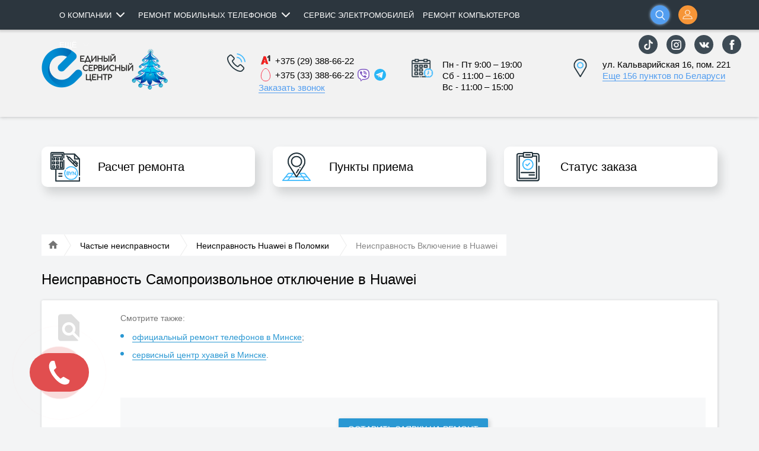

--- FILE ---
content_type: text/html; charset=UTF-8
request_url: https://escenter.by/defects/huawei/vklyuchenie/samoproizvol_noe_otklyuchenie/
body_size: 82931
content:
<!DOCTYPE html>
<html xmlns="http://www.w3.org/1999/xhtml" xml:lang="ru" lang="ru" class="no-js b1t-ym-not-main-page">
    <head>
        <link rel="canonical" href="https://escenter.by/defects/huawei/vklyuchenie/samoproizvol_noe_otklyuchenie/">
        <meta name="viewport" content="width=device-width,initial-scale=1.0,user-scalable=no"/>
        <meta name="format-detection" content="telephone=no"/>
        
                        <meta http-equiv="Content-Type" content="text/html; charset=UTF-8" />
<meta name="robots" content="index, follow" />
<meta name="description" content="Проводим диагностику и ремонт телефонов Huawei. Самопроизвольное отключение? Обращайтесь в наш сервисный центр! Срочный ремонт. Отслеживание заказа. Оригинальные запчасти. Звоните!" />
<link rel="stylesheet" href="/local/templater.dev/kit/assets/flex-kit/flex-kit.css">
<script type="text/javascript" data-skip-moving="true">(function(w, d, n) {var cl = "bx-core";var ht = d.documentElement;var htc = ht ? ht.className : undefined;if (htc === undefined || htc.indexOf(cl) !== -1){return;}var ua = n.userAgent;if (/(iPad;)|(iPhone;)/i.test(ua)){cl += " bx-ios";}else if (/Android/i.test(ua)){cl += " bx-android";}cl += (/(ipad|iphone|android|mobile|touch)/i.test(ua) ? " bx-touch" : " bx-no-touch");cl += w.devicePixelRatio && w.devicePixelRatio >= 2? " bx-retina": " bx-no-retina";var ieVersion = -1;if (/AppleWebKit/.test(ua)){cl += " bx-chrome";}else if ((ieVersion = getIeVersion()) > 0){cl += " bx-ie bx-ie" + ieVersion;if (ieVersion > 7 && ieVersion < 10 && !isDoctype()){cl += " bx-quirks";}}else if (/Opera/.test(ua)){cl += " bx-opera";}else if (/Gecko/.test(ua)){cl += " bx-firefox";}if (/Macintosh/i.test(ua)){cl += " bx-mac";}ht.className = htc ? htc + " " + cl : cl;function isDoctype(){if (d.compatMode){return d.compatMode == "CSS1Compat";}return d.documentElement && d.documentElement.clientHeight;}function getIeVersion(){if (/Opera/i.test(ua) || /Webkit/i.test(ua) || /Firefox/i.test(ua) || /Chrome/i.test(ua)){return -1;}var rv = -1;if (!!(w.MSStream) && !(w.ActiveXObject) && ("ActiveXObject" in w)){rv = 11;}else if (!!d.documentMode && d.documentMode >= 10){rv = 10;}else if (!!d.documentMode && d.documentMode >= 9){rv = 9;}else if (d.attachEvent && !/Opera/.test(ua)){rv = 8;}if (rv == -1 || rv == 8){var re;if (n.appName == "Microsoft Internet Explorer"){re = new RegExp("MSIE ([0-9]+[\.0-9]*)");if (re.exec(ua) != null){rv = parseFloat(RegExp.$1);}}else if (n.appName == "Netscape"){rv = 11;re = new RegExp("Trident/.*rv:([0-9]+[\.0-9]*)");if (re.exec(ua) != null){rv = parseFloat(RegExp.$1);}}}return rv;}})(window, document, navigator);</script>


<link href="/bitrix/js/main/core/css/core.min.css?14827812672854" type="text/css"  rel="stylesheet" />
<link href="/bitrix/js/ui/fonts/opensans/ui.font.opensans.min.css?15453327391861" type="text/css"  rel="stylesheet" />
<link href="/bitrix/js/main/core/css/core_popup.min.css?154533275015191" type="text/css"  rel="stylesheet" />
<link href="/bitrix/templates/ymservice/components/bitrix/news/defects/style.css?14827812684640" type="text/css"  rel="stylesheet" />
<link href="/bitrix/templates/ymservice/components/bitrix/news.detail/defect/style.css?14827812681093" type="text/css"  rel="stylesheet" />
<link href="/bitrix/templates/ymservice/components//bitrix/system.pagenavigation/ajax/style.css?1482781268240" type="text/css"  rel="stylesheet" />
<link href="/bitrix/templates/ymservice/components/bitrix/catalog.section/models/style.css?14827812683899" type="text/css"  rel="stylesheet" />
<link href="/bitrix/templates/ymservice/components/bitrix/main.register/custom/style.css?1482781268966" type="text/css"  rel="stylesheet" />
<link href="/bitrix/templates/ymservice/components/bitrix/menu/user/style.css?14827812681229" type="text/css"  rel="stylesheet" />
<link href="/bitrix/templates/ymservice/js/material/css/base.css?1622553135173209" type="text/css"  data-template-style="true"  rel="stylesheet" />
<link href="/local/markup/css/index_page.css?161883673160453" type="text/css"  data-template-style="true"  rel="stylesheet" />
<link href="/bitrix/templates/ymservice/components/bitrix/menu/top/style.css?15592979224881" type="text/css"  data-template-style="true"  rel="stylesheet" />
<link href="/upload/b1team.ymservice/less_compiled/s1/bitrix/templates/ymservice/components/bitrix/menu/top/style.css?1482950478215" type="text/css"  data-template-style="true"  rel="stylesheet" />
<link href="/bitrix/templates/ymservice/components/bitrix/search.title/top/style.css?15592979224737" type="text/css"  data-template-style="true"  rel="stylesheet" />
<link href="/bitrix/templates/ymservice/components/b1team/ymservice.custom/top-phones/style.css?14827812681688" type="text/css"  data-template-style="true"  rel="stylesheet" />
<link href="/bitrix/templates/ymservice/components/bitrix/form.result.new/callback/style.css?15592979221740" type="text/css"  data-template-style="true"  rel="stylesheet" />
<link href="/bitrix/templates/ymservice/components/b1team/ymservice.custom/top-email/style.css?14827812682004" type="text/css"  data-template-style="true"  rel="stylesheet" />
<link href="/bitrix/templates/ymservice/components/bitrix/news.list/top-address/style.css?14827812683484" type="text/css"  data-template-style="true"  rel="stylesheet" />
<link href="/bitrix/templates/ymservice/components/bitrix/menu/left-side/style.css?14827812684765" type="text/css"  data-template-style="true"  rel="stylesheet" />
<link href="/upload/b1team.ymservice/less_compiled/s1/bitrix/templates/ymservice/components/bitrix/menu/left-side/style.css?14829504781613" type="text/css"  data-template-style="true"  rel="stylesheet" />
<link href="/bitrix/templates/ymservice/components/bitrix/system.auth.form/top/style.css?14827812684669" type="text/css"  data-template-style="true"  rel="stylesheet" />
<link href="/upload/b1team.ymservice/less_compiled/s1/bitrix/templates/ymservice/components/bitrix/system.auth.form/top/style.css?148295047882" type="text/css"  data-template-style="true"  rel="stylesheet" />
<link href="/bitrix/templates/ymservice/components/b1team/ymservice.custom/header-phones/style.css?16255727347139" type="text/css"  data-template-style="true"  rel="stylesheet" />
<link href="/bitrix/templates/ymservice/components/b1team/ymservice.custom/header-email/style.css?15592979226397" type="text/css"  data-template-style="true"  rel="stylesheet" />
<link href="/bitrix/templates/ymservice/components/bitrix/news.list/header-address/style.css?15592979227150" type="text/css"  data-template-style="true"  rel="stylesheet" />
<link href="/bitrix/templates/ymservice/components/b1team/ymservice.custom/main-blocks/style.css?162564450229639" type="text/css"  data-template-style="true"  rel="stylesheet" />
<link href="/bitrix/templates/ymservice/components/b1team/ymservice.request.status/.default/style.css?14827812683142" type="text/css"  data-template-style="true"  rel="stylesheet" />
<link href="/bitrix/templates/ymservice/components/bitrix/catalog.section.list/main-blocks-tab-cost-by-model/style.css?14827812684208" type="text/css"  data-template-style="true"  rel="stylesheet" />
<link href="/bitrix/templates/ymservice/components/bitrix/news.list/carousel-simple/style.css?14827812683523" type="text/css"  data-template-style="true"  rel="stylesheet" />
<link href="/upload/b1team.ymservice/less_compiled/s1/bitrix/templates/ymservice/components/bitrix/news.list/carousel-simple/style.css?148295047883" type="text/css"  data-template-style="true"  rel="stylesheet" />
<link href="/bitrix/templates/ymservice/components/b1team/ymservice.iblock.search/ajax/style.css?14827812684535" type="text/css"  data-template-style="true"  rel="stylesheet" />
<link href="/upload/b1team.ymservice/less_compiled/s1/bitrix/templates/ymservice/components/b1team/ymservice.iblock.search/ajax/style.css?1482950478160" type="text/css"  data-template-style="true"  rel="stylesheet" />
<link href="/bitrix/templates/ymservice/components/bitrix/catalog.section.list/main-blocks-tab-cost-by-breaking/style.css?15224105435315" type="text/css"  data-template-style="true"  rel="stylesheet" />
<link href="/bitrix/templates/ymservice/components/bitrix/catalog.section.list/carousel-simple/style.css?14827812684167" type="text/css"  data-template-style="true"  rel="stylesheet" />
<link href="/upload/b1team.ymservice/less_compiled/s1/bitrix/templates/ymservice/components/bitrix/catalog.section.list/carousel-simple/style.css?148295047894" type="text/css"  data-template-style="true"  rel="stylesheet" />
<link href="/bitrix/templates/ymservice/components/b1team/ymservice.custom/main-blocks-tab-cost-call/style.css?14827812685695" type="text/css"  data-template-style="true"  rel="stylesheet" />
<link href="/bitrix/templates/ymservice/components/b1team/ymservice.custom/chat/style.css?1482781268841" type="text/css"  data-template-style="true"  rel="stylesheet" />
<link href="/bitrix/templates/ymservice/components/bitrix/news.list/main-blocks-tab-repair-bring-into-service/style.css?148278126827075" type="text/css"  data-template-style="true"  rel="stylesheet" />
<link href="/upload/b1team.ymservice/less_compiled/s1/bitrix/templates/ymservice/components/bitrix/news.list/main-blocks-tab-repair-bring-into-service/style.css?1482950478458" type="text/css"  data-template-style="true"  rel="stylesheet" />
<link href="/bitrix/templates/ymservice/components/bitrix/form.result.new/request/style.css?15730355985363" type="text/css"  data-template-style="true"  rel="stylesheet" />
<link href="/upload/b1team.ymservice/less_compiled/s1/bitrix/templates/ymservice/components/bitrix/form.result.new/request/style.css?148295047895" type="text/css"  data-template-style="true"  rel="stylesheet" />
<link href="/bitrix/templates/ymservice/components/b1team/ymservice.custom/main-blocks-tab-get-phone/style.css?14827812685928" type="text/css"  data-template-style="true"  rel="stylesheet" />
<link href="/upload/b1team.ymservice/less_compiled/s1/bitrix/templates/ymservice/components/b1team/ymservice.custom/main-blocks/style.css?15592979372143" type="text/css"  data-template-style="true"  rel="stylesheet" />
<link href="/bitrix/templates/ymservice/components/bitrix/breadcrumb/.default/style.css?14827812683272" type="text/css"  data-template-style="true"  rel="stylesheet" />
<link href="/bitrix/templates/ymservice/components/b1team/ymservice.custom/footer/style.css?170913918110909" type="text/css"  data-template-style="true"  rel="stylesheet" />
<link href="/bitrix/templates/ymservice/components/bitrix/menu/bottom/style.css?1482781268979" type="text/css"  data-template-style="true"  rel="stylesheet" />
<link href="/upload/b1team.ymservice/less_compiled/s1/bitrix/templates/ymservice/components/bitrix/menu/bottom/style.css?1482950478227" type="text/css"  data-template-style="true"  rel="stylesheet" />
<link href="/bitrix/templates/ymservice/components/b1team/ymservice.custom/footer-phones/style.css?1482781268782" type="text/css"  data-template-style="true"  rel="stylesheet" />
<link href="/bitrix/templates/ymservice/components/b1team/ymservice.custom/footer-email/style.css?14827812681113" type="text/css"  data-template-style="true"  rel="stylesheet" />
<link href="/bitrix/templates/ymservice/components/bitrix/news.list/footer-address/style.css?14827812681771" type="text/css"  data-template-style="true"  rel="stylesheet" />
<link href="/upload/b1team.ymservice/less_compiled/s1/bitrix/templates/ymservice/components/bitrix/news.list/footer-address/style.css?1482950478369" type="text/css"  data-template-style="true"  rel="stylesheet" />
<link href="/bitrix/templates/ymservice/components/bitrix/catalog.section.list/footer-brands/style.css?1482781268855" type="text/css"  data-template-style="true"  rel="stylesheet" />
<link href="/bitrix/panel/main/popup.min.css?148278133520704" type="text/css"  data-template-style="true"  rel="stylesheet" />
<link href="/bitrix/templates/ymservice/styles.css?17091387036133" type="text/css"  data-template-style="true"  rel="stylesheet" />
<link href="/bitrix/templates/ymservice/template_styles.css?167412113765883" type="text/css"  data-template-style="true"  rel="stylesheet" />
<link href="/bitrix/templates/ymservice/themes/euroservice/styles.css?15221579231096" type="text/css"  data-template-style="true"  rel="stylesheet" />
<link href="/upload/b1team.ymservice/less_compiled/s1/bitrix/templates/ymservice/themes/euroservice/style.css?15592979371901" type="text/css"  data-template-style="true"  rel="stylesheet" />



        <title>Huawei Самопроизвольное отключение основные неисправности и ремонт | Единый Сервисный Центр</title>
        <meta property="og:type" content="article">
        <meta property="og:url" content="/defects/huawei/vklyuchenie/samoproizvol_noe_otklyuchenie/">
        <meta property="og:image" content="https://escenter.by/bitrix/templates/ymservice/themes/euroservice/images/logo_esc_200x200-min.png">
        <meta property="og:title" content="Huawei Самопроизвольное отключение основные неисправности и ремонт | Единый Сервисный Центр">
        <meta property="og:description" content="Проводим диагностику и ремонт телефонов Huawei. Самопроизвольное отключение? Обращайтесь в наш сервисный центр! Срочный ремонт. Отслеживание заказа. Оригинальные запчасти. Звоните!">
        <meta property="og:site_name" content="Escenter.by">

        <link rel="icon" type="image/png" sizes="72x72" href="/bitrix/templates/ymservice/themes/euroservice/images/favicon-72x72.png" />
        <link rel="icon" type="image/png" sizes="32x32" href="/bitrix/templates/ymservice/themes/euroservice/images/favicon-32x32.png" />
        <link rel="icon" type="image/png" sizes="16x16" href="/bitrix/templates/ymservice/themes/euroservice/images/favicon-16x16.png" />
    </head>
    <body class="avoid-fout">
        <div class="avoid-fout-indicator avoid-fout-indicator-fixed noSwipe">
		<div class="progress-circular progress-circular-center">
			<div class="progress-circular-wrapper">
				<div class="progress-circular-inner">
					<div class="progress-circular-left">
						<div class="progress-circular-spinner"></div>
					</div>
					<div class="progress-circular-gap"></div>
					<div class="progress-circular-right">
						<div class="progress-circular-spinner"></div>
					</div>
				</div>
			</div>
		</div>
	</div>
        <div id="bitrix-panel" class="noSwipe"></div>
        <!-- Верхняя панель-->
        <header id="top-panel" class="header noSwipe" itemscope itemtype="http://schema.org/WPHeader">
            <meta itemprop="headline" content="Escenter.by">
            <meta itemprop="description" content="Проводим диагностику и ремонт телефонов Huawei. Самопроизвольное отключение? Обращайтесь в наш сервисный центр! Срочный ремонт. Отслеживание заказа. Оригинальные запчасти. Звоните!">
            <div id="top-panel-mobile-overlay"></div>
            <div class="container-fluid">
                <div class="row">
                    <div class='col-sm-12'>
                        <div class='top-panel-row'>
                            
                            <div class="top-left-part">

                                


        <div class="b1t-ymservice-menu-top">

        <ul class="root-list">

                                    
                        
                        <li class=" parent" itemscope="itemscope" itemtype="http://schema.org/SiteNavigationElement">

                            <a href="/about-company/" onclick="return menuTop.OnLinkClick(this);" >
                                О компании                                                                    <span class="tail"></span>
                                                            </a>
                            
                                                            <ul>
                            
                        
                        
                                        
                        
                        <li class=" " itemscope="itemscope" itemtype="http://schema.org/SiteNavigationElement">

                            <a href="/about-company/partnership/" onclick="return menuTop.OnLinkClick(this);" >
                                Сотрудничество                                                            </a>
                            
                                                            </li>
                            
                        
                        
                                        
                        
                        <li class=" " itemscope="itemscope" itemtype="http://schema.org/SiteNavigationElement">

                            <a href="/about-company/for-vendors-only_eng/" onclick="return menuTop.OnLinkClick(this);" >
                                For vendors only                                                            </a>
                            
                                                            </li>
                            
                        
                        
                                        
                        
                        <li class=" " itemscope="itemscope" itemtype="http://schema.org/SiteNavigationElement">

                            <a href="/about-company/reviews/" onclick="return menuTop.OnLinkClick(this);" >
                                Отзывы клиентов                                                            </a>
                            
                                                            </li>
                            
                        
                        
                                        
                        
                        <li class=" " itemscope="itemscope" itemtype="http://schema.org/SiteNavigationElement">

                            <a href="/about-company/jobs/" onclick="return menuTop.OnLinkClick(this);" >
                                Вакансии                                                            </a>
                            
                                                            </li>
                            
                        
                        
                                        
                        
                        <li class=" " itemscope="itemscope" itemtype="http://schema.org/SiteNavigationElement">

                            <a href="/information/news/" onclick="return menuTop.OnLinkClick(this);" >
                                Новости                                                            </a>
                            
                                                            </li>
                            
                        
                        
                                        
                        
                        <li class=" " itemscope="itemscope" itemtype="http://schema.org/SiteNavigationElement">

                            <a href="/about-company/contacts/" onclick="return menuTop.OnLinkClick(this);" >
                                Контакты                                                            </a>
                            
                                                            </li>
                            
                        
                        
                                        
                        
                        <li class=" " itemscope="itemscope" itemtype="http://schema.org/SiteNavigationElement">

                            <a href="/about-company/privacy-policy/" onclick="return menuTop.OnLinkClick(this);" >
                                Политика оператора в отношении обработки и защиты персональных данных                                                            </a>
                            
                                                            </li>
                            
                        
                        
                                        
                                                        </ul></li>                        
                        <li class=" parent" itemscope="itemscope" itemtype="http://schema.org/SiteNavigationElement">

                            <a href="/services/" onclick="return menuTop.OnLinkClick(this);" >
                                Ремонт мобильных телефонов                                                                    <span class="tail"></span>
                                                            </a>
                            
                                                            <ul>
                            
                        
                        
                                        
                        
                        <li class=" " itemscope="itemscope" itemtype="http://schema.org/SiteNavigationElement">

                            <a href="https://escenter.by/services/paid-repair/" onclick="return menuTop.OnLinkClick(this);" >
                                Экспресс ремонт                                                            </a>
                            
                                                            </li>
                            
                        
                        
                                        
                        
                        <li class=" " itemscope="itemscope" itemtype="http://schema.org/SiteNavigationElement">

                            <a href="/services/paid-repair/samsung/" onclick="return menuTop.OnLinkClick(this);" >
                                Ремонт Samsung                                                            </a>
                            
                                                            </li>
                            
                        
                        
                                        
                        
                        <li class=" " itemscope="itemscope" itemtype="http://schema.org/SiteNavigationElement">

                            <a href="/services/paid-repair/apple/" onclick="return menuTop.OnLinkClick(this);" >
                                Ремонт Apple                                                            </a>
                            
                                                            </li>
                            
                        
                        
                                        
                        
                        <li class=" " itemscope="itemscope" itemtype="http://schema.org/SiteNavigationElement">

                            <a href="/services/paid-repair/xiaomi/" onclick="return menuTop.OnLinkClick(this);" >
                                Ремонт Xiaomi                                                            </a>
                            
                                                            </li>
                            
                        
                        
                                        
                        
                        <li class=" " itemscope="itemscope" itemtype="http://schema.org/SiteNavigationElement">

                            <a href="/services/paid-repair/huawei/" onclick="return menuTop.OnLinkClick(this);" >
                                Ремонт Huawei                                                            </a>
                            
                                                            </li>
                            
                        
                        
                                        
                        
                        <li class=" " itemscope="itemscope" itemtype="http://schema.org/SiteNavigationElement">

                            <a href="https://escenter.by/services/paid-repair/" onclick="return menuTop.OnLinkClick(this);" >
                                Расчёт ремонта                                                            </a>
                            
                                                            </li>
                            
                        
                        
                                        
                                                        </ul></li>                        
                        <li class=" " itemscope="itemscope" itemtype="http://schema.org/SiteNavigationElement">

                            <a href="/servisnaya-programma-dlya-elektromobitey/" onclick="return menuTop.OnLinkClick(this);" >
                                Сервис электромобилей                                                            </a>
                            
                                                            </li>
                            
                        
                        
                                        
                        
                        <li class=" " itemscope="itemscope" itemtype="http://schema.org/SiteNavigationElement">

                            <a href="/remont-kompytera/" onclick="return menuTop.OnLinkClick(this);" >
                                Ремонт компьютеров                                                            </a>
                            
                                                            </li>
                            
                        
                        
                                        
                        
                        <li class=" " itemscope="itemscope" itemtype="http://schema.org/SiteNavigationElement">

                            <a href="https://escenter.by/remont-elektrosamokatov/" onclick="return menuTop.OnLinkClick(this);" >
                                Ремонт электросамокатов                                                            </a>
                            
                                                            </li>
                            
                        
                        
                                        
                        
                        <li class=" parent" itemscope="itemscope" itemtype="http://schema.org/SiteNavigationElement">

                            <a href="/servisniye-programmi/" onclick="return menuTop.OnLinkClick(this);" >
                                Сертификаты                                                                    <span class="tail"></span>
                                                            </a>
                            
                                                            <ul>
                            
                        
                        
                                        
                        
                        <li class=" " itemscope="itemscope" itemtype="http://schema.org/SiteNavigationElement">

                            <a href="/servisniye-programmi/negarantiynyy-remont-na-12-mesyatsev/" onclick="return menuTop.OnLinkClick(this);" >
                                Негарантийный ремонт                                                            </a>
                            
                                                            </li>
                            
                        
                        
                                        
                        
                        <li class=" " itemscope="itemscope" itemtype="http://schema.org/SiteNavigationElement">

                            <a href="/servisniye-programmi/ispravnyy-telefon/" onclick="return menuTop.OnLinkClick(this);" >
                                Исправный телефон                                                            </a>
                            
                                                            </li>
                            
                        
                        
                                        
                        
                        <li class=" " itemscope="itemscope" itemtype="http://schema.org/SiteNavigationElement">

                            <a href="/servisniye-programmi/displey-ok/" onclick="return menuTop.OnLinkClick(this);" >
                                Дисплей ОК                                                            </a>
                            
                                                            </li>
                            
                        
                        
                                        
                        
                        <li class=" " itemscope="itemscope" itemtype="http://schema.org/SiteNavigationElement">

                            <a href="/corporate_certificates/" onclick="return menuTop.OnLinkClick(this);" >
                                Оптом для юр. лиц                                                            </a>
                            
                                                            </li>
                            
                        
                        
                                        
                        
                        <li class=" " itemscope="itemscope" itemtype="http://schema.org/SiteNavigationElement">

                            <a href="/certificate_registration/" onclick="return menuTop.OnLinkClick(this);" >
                                Регистрация сертификата                                                            </a>
                            
                                                            </li>
                            
                        
                        
                                        
                        
                        <li class=" " itemscope="itemscope" itemtype="http://schema.org/SiteNavigationElement">

                            <a href="/servisniye-programmi/" onclick="return menuTop.OnLinkClick(this);" >
                                Все программы                                                            </a>
                            
                                                            </li>
                            
                        
                        
                                        
                                                        </ul></li>                        
                        <li class=" " itemscope="itemscope" itemtype="http://schema.org/SiteNavigationElement">

                            <a href="/about-company/contacts/" onclick="return menuTop.OnLinkClick(this);" >
                                Контакты                                                            </a>
                            
                                                            </li>
                            
                        
                        
                                        
                        
                        <li class=" " itemscope="itemscope" itemtype="http://schema.org/SiteNavigationElement">

                            <a href="https://escenter.by/umnaya-garantiya/" onclick="return menuTop.OnLinkClick(this);" >
                                Выгодно защити свой смартфон                                                            </a>
                            
                                                            </li>
                            
                        
                        
                                        
                        
                        <li class=" parent" itemscope="itemscope" itemtype="http://schema.org/SiteNavigationElement">

                            <a href="/services/servisnaya-programma/" onclick="return menuTop.OnLinkClick(this);" >
                                Сотрудничество                                                                    <span class="tail"></span>
                                                            </a>
                            
                                                            <ul>
                            
                        
                        
                                        
                        
                        <li class=" " itemscope="itemscope" itemtype="http://schema.org/SiteNavigationElement">

                            <a href="https://escenter.by/services/servisnaya-programma/" onclick="return menuTop.OnLinkClick(this);" >
                                Партнеры                                                            </a>
                            
                                                            </li>
                            
                        
                        
                                        
                        
                        <li class=" " itemscope="itemscope" itemtype="http://schema.org/SiteNavigationElement">

                            <a href="https://escenter.by/corporate_certificates/" onclick="return menuTop.OnLinkClick(this);" >
                                Оптом для юр.лиц                                                            </a>
                            
                                                            </li>
                            
                        
                        
                                        
                        
                        <li class=" " itemscope="itemscope" itemtype="http://schema.org/SiteNavigationElement">

                            <a href="https://escenter.by/about-company/for-vendors-only_eng/" onclick="return menuTop.OnLinkClick(this);" >
                                For  vendors only                                                            </a>
                            
                                                            </li>
                            
                        
                        
                                        
                        
                        <li class=" " itemscope="itemscope" itemtype="http://schema.org/SiteNavigationElement">

                            <a href="https://escenter.by/bgs_statement/" onclick="return menuTop.OnLinkClick(this);" >
                                Белгосстрах                                                            </a>
                            
                                                            </li>
                            
                        
                        
                                        
                                                        </ul></li>                        
                        <li class=" " itemscope="itemscope" itemtype="http://schema.org/SiteNavigationElement">

                            <a href="/smartmaster/" onclick="return menuTop.OnLinkClick(this);" >
                                SMARTмастер                                                            </a>
                            
                                                            </li>
                            
                        
                        
                                        
                        
                        <li class=" " itemscope="itemscope" itemtype="http://schema.org/SiteNavigationElement">

                            <a href="/information/news/priedem-za-neispravnym-ustroystvom-pryamo-k-vam/" onclick="return menuTop.OnLinkClick(this);" >
                                Доставка                                                            </a>
                            
                                                            </li>
                            
                        
                        
                                        
                        
                        <li class=" " itemscope="itemscope" itemtype="http://schema.org/SiteNavigationElement">

                            <a href="/bgs_statement/" onclick="return menuTop.OnLinkClick(this);" >
                                Белгосстрах                                                            </a>
                            
                                                            </li>
                            
                        
                        
                                        
                        
                        <li class=" " itemscope="itemscope" itemtype="http://schema.org/SiteNavigationElement">

                            <a href="/payment/" onclick="return menuTop.OnLinkClick(this);" >
                                Оплата                                                            </a>
                            
                                                            </li>
                            
                        
                        
                
                                
            <li class="clearfix"></li>                
        </ul>

    </div> 

                                <!-- Кнопка вызова левого раздвижного меню-->
                                <div id="top-menu-button-wrapper">
                                    <div id="top-menu-button" data-toggle="menu" href="#top-menu-left">
                                        <span class="layer"></span>
                                    </div>
                                    <div id="top-panel-logo-search-mobile">
                                        <!-- Логотип мобильный -->
                                        <div id="top-panel-logo-mobile">
                                                                                            <a href="/">
                                                                                                <div class="logo" title="Единый сервисный центр"></div>
                                                                                            </a>
                                                                                    </div>
                                        <!-- Поиск мобильный -->
                                        <div id="top-panel-search-mobile">
                                            
    <div id="title-search-mobile" class="b1t-ymservice-search-title-top">
	<form action="/search/index.php">
            <div class="input-wrapper">
                <div class="input-inner">
                    <input id="title-search-input-mobile" class="watermark" type="text" name="q" value="" maxlength="50" autocomplete="off" title="Введите запрос..."/>
                    <div class="results-wrapper"></div>
                </div>
            </div>
            <div class="search-btn" title="Поиск">
                <div class="icon-24 icon-24-19 icon-search-white-24"></div>
            </div>
	</form>
    </div>
                                        </div>
                                    </div>
                                </div>


                                <!-- Логотип -->
                                <div id="top-panel-logo" class="pull-left">
                                                                            <a href="/">
                                                                            <div class="logo" title="Единый сервисный центр"></div>
                                                                            </a>
                                                                    </div>

                                <div id="top-panel-contacts" class="pull-left">
                                    <div class='table-cell'>
                                        <!-- Блок телефонов-->
                                        

<div class="b1t-ymservice-custom-top-phones">
    
    <div class="clickable-panel">
        <div class="context icon-24-bf icon-phone-grey-24">
            <div class="context-text">Заказать звонок</div>   
        </div>
    </div>
    
    <div class="popup card-shadow">
        <div class="close"></div>
        <div class="context icon-24-bf icon-phone-24">
                                                +375 (29) 388-66-22<br/>
                                    +375 (33) 388-66-22<br/>
                                
                    </div>
        <div class='callback'>
            
                        
                            <div id="comp_f42c6eafc2906d5393402ad1ed855784">

<!--'start_frame_cache_4enrz3'-->

<div class='b1t-ymservice-form-result-new-callback' id="b1t-ymservice-form-result-new-callback-callback_top_form">
    <div class='h2 icon-24-bf icon-phone-talk-24'>Обратный звонок</div>
    <div class='form-description'>
        <span class="description">Введите свой телефон и мы&nbsp;свяжемся с Вами в ближайшее время </span> с 9:00 до 19:00 пн.-пт.    </div>
    
        
        
    <div class="form-wrapper" >
        
<form name="CALLBACK_WITH_NAME" action="/defects/huawei/vklyuchenie/samoproizvol_noe_otklyuchenie/" method="POST" enctype="multipart/form-data"><input type="hidden" name="bxajaxid" id="bxajaxid_f42c6eafc2906d5393402ad1ed855784_8BACKi" value="f42c6eafc2906d5393402ad1ed855784" /><input type="hidden" name="AJAX_CALL" value="Y" /><input type="hidden" name="sessid" id="sessid" value="1e4c309ef111d9df47d4abf4ec8730c4" /><input type="hidden" name="WEB_FORM_ID" value="2" />        <input type="hidden" name="web_form_submit" value="Y"/>
        <input type="hidden" name="CALLBACK_TOP_FORM" value="Y"/>
        <input type="hidden" name="WHERE_SENT" value="Контакты в шапке"/>
        
        
                    
                            
                    <div class="form-group form-group-label">
                        <label class="floating-label" for="form-callback-name">Ваше имя <span class="starrequired">*</span></label>
                        <input class="form-control required" id="form-callback-name" type="text" name="form_text_2" value="" />
                    </div>
            
        
                    
                            
                    <div class="form-group form-group-label">
                        <label class="floating-label" for="form-callback-phone">Введите свой телефон <span class="starrequired">*</span></label>
                        <input class="form-control required" id="form-callback-phone" type="text" name="form_text_3" value="" />
                    </div>
            
        
        <div class="buttons-wrapper">
            <button type="submit" class="btn btn-blue">Заказать звонок</button>
        </div>

        </form>        
    </div>    
</div>

<!--'end_frame_cache_4enrz3'--></div>                                
                       
        </div>
                    <div class="call-from-site">
                <div class="h2 icon-24-bf icon-headset-mic-24">Звонок с сайта</div>
                <div class="description">Вы можете бесплатно позвонить нам через сайт.</div>
                <div>
                    <a class="btn btn-white js-open-call-back">ПОЗВОНИТЬ С САЙТА</a>
                </div>
            </div>
            </div>
    
</div>

                                    </div>
                                    <div class='table-cell'>
                                        <!-- Блок E-Mail-->
                                        


<div class="b1t-ymservice-custom-top-email">
    
    <div class="clickable-panel">
        <div class="context icon-24-bf icon-mail-grey-24">
            <div class="context-text-full">Онлайн - консультация</div>   
            <div class="context-text-short">Консультация</div>   
        </div>
    </div>
    
    <div class="popup card-shadow">
        <div class="close"></div>
        <div class="context icon-24-bf icon-mail-24">
            callcenter@escenter.by        </div>
        <div class="clearfix"></div>
        <div class='online-chat'>
            <div class="h2 icon-24-bf icon-forum-24">Начать диалог</div>
            <div class="description-wrapper">
                <span class="description">Спасибо, что связались с нами! Заполните, пожалуйста, небольшую форму и нажмите</span> "Начать диалог".            </div>
            
            <!--'start_frame_cache_pzcVP4'-->                <div class="form-group form-group-label">
                    <label class="floating-label" for="online-chat-name">Введите Ваше имя</label>
                    <input class="form-control" id="online-chat-name" type="text" name="online-chat-name" value="" />
                </div>
                            <!--'end_frame_cache_pzcVP4'-->            <div>
                <a class="btn btn-blue open-chat">Начать диалог</a>
            </div>
            
        </div>
    </div>
    
</div>

 
                                    </div>
                                    <div class='table-cell'>
                                        <!-- Блок Адресов-->
                                        
                                        

<div class="b1t-ymservice-news-list-top-adress">
    
    <div class="clickable-panel">
        <div class="context icon-24-bf icon-place-grey-24">
            <div class="context-text">
                Адреса            </div>
        </div>
    </div>
    
    <div class="popup card-shadow">
        <div class="close"></div>
        <div class="h2 icon-24-bf icon-place-24">Адреса наших сервисных центров</div>
                    <div class="item last">
                
                                                        <div class="metro-wrapper">
                        <div class="metro">
                            <div class="metro-icon" style="background:#B41A14">
                                <table>
                                    <tr>
                                        <td>М</td>
                                    </tr>
                                </table>
                            </div>
                            м. «Фрунзенская»                        </div>    
                    </div>
                                
                <div class="address icon-24-bf icon-24-bf-19 icon-arrow-right-top-24">
					г. Минск, ул. Кальварийская 16, пом. 221<br/>
                    <a href="/about-company/contacts/?ID=1802#contact_1802">Подробнее</a>
                </div>
            </div>
        		
					<div class="item sale-points">
				<a href="/about-company/contacts/?OPEN_SALE_POINTS=Y">Точки приема техники по Беларуси</a>
			</div>
		        
        <div class="buttons-wrapper">
            <a class="btn btn-blue" href="/about-company/contacts/">Все адреса на карте</a>
        </div>
    </div>
    
</div>
                                    </div>
                                </div>
                            </div>
                            
                            <div class="top-right-part">

                                <!-- Кнопка вызова правай панели-->
                                <div class="pull-right " id="top-login-btn-container">

                                                                        <!--'start_frame_cache_header_personal_btn'-->
                                                                            <div id="top-login-button" data-toggle="menu" href="#top-profile-right">
                                            <div class="login-icon icon-24-bf icon-24-bf-19 icon-user-white-24"></div>
                                        </div>
                                    
                                    <!--'end_frame_cache_header_personal_btn'-->                                </div>

                                <!-- Поиск+Корзина-->
                                <div class="pull-right" id="top-search-and-cart">
                                                                        <div id="top-panel-search" class="pull-right">
                                        
    <div id="title-search" class="b1t-ymservice-search-title-top">
	<form action="/search/index.php">
            <div class="input-wrapper">
                <div class="input-inner">
                    <input id="title-search-input" class="watermark" type="text" name="q" value="" maxlength="50" autocomplete="off" title="Введите запрос..."/>
                    <div class="results-wrapper"></div>
                </div>
            </div>
            <div class="search-btn" title="Поиск">
                <div class="icon-24 icon-24-19 icon-search-white-24"></div>
            </div>
	</form>
    </div>
                                    </div>
                                </div>
                                <!-- ссылки на социальные сети -->
                                <div class="pull-right" id="top_social_links">
									<a class="top_social_link" href="https://vm.tiktok.com/ZSVjX29y/" target="_blank" rel="nofollow"></a>
									<a class="top_social_link" href="https://www.instagram.com/escenter.by/" target="_blank" rel="nofollow"></a>
                                    <a class="top_social_link" href="https://vk.com/id536728273" target="_blank" rel="nofollow"></a>
                                    <a class="top_social_link" href="https://www.facebook.com/escenter1.by" target="_blank" rel="nofollow"></a>
                                </div>                            
                                <div class='clearfix'></div>
                            </div>

                        </div>
                    </div>
                </div>
            </div>
        </header>

        <!-- Левое раздвижное меню-->
        <nav class="menu noSwipe" id="top-menu-left">
            <div class="menu-scroll">
                <div class="menu-wrap">

                    


<div class="menu-content b1t-ymservice-menu-left-side">
       
        <ul class="nav">
            
                        
                        <li class=" parent">
                            <a href="/about-company/" onclick="return menuLeftSide.OnLinkClick(this);">
                                О компании                                                                    <span class="tail"></span>
                                                            </a>

                                                    <ul>
                        
                        
                
                        
                        <li class=" ">
                            <a href="/about-company/partnership/" onclick="return menuLeftSide.OnLinkClick(this);">
                                Сотрудничество                                                            </a>

                                                    </li>
                        
                        
                
                        
                        <li class=" ">
                            <a href="/about-company/for-vendors-only_eng/" onclick="return menuLeftSide.OnLinkClick(this);">
                                For vendors only                                                            </a>

                                                    </li>
                        
                        
                
                        
                        <li class=" ">
                            <a href="/about-company/reviews/" onclick="return menuLeftSide.OnLinkClick(this);">
                                Отзывы клиентов                                                            </a>

                                                    </li>
                        
                        
                
                        
                        <li class=" ">
                            <a href="/about-company/jobs/" onclick="return menuLeftSide.OnLinkClick(this);">
                                Вакансии                                                            </a>

                                                    </li>
                        
                        
                
                        
                        <li class=" ">
                            <a href="/information/news/" onclick="return menuLeftSide.OnLinkClick(this);">
                                Новости                                                            </a>

                                                    </li>
                        
                        
                
                        
                        <li class=" ">
                            <a href="/about-company/contacts/" onclick="return menuLeftSide.OnLinkClick(this);">
                                Контакты                                                            </a>

                                                    </li>
                        
                        
                
                        
                        <li class=" ">
                            <a href="/about-company/privacy-policy/" onclick="return menuLeftSide.OnLinkClick(this);">
                                Политика оператора в отношении обработки и защиты персональных данных                                                            </a>

                                                    </li>
                        
                        
                
                                                        </ul></li>                        
                        <li class=" parent">
                            <a href="/services/" onclick="return menuLeftSide.OnLinkClick(this);">
                                Ремонт мобильных телефонов                                                                    <span class="tail"></span>
                                                            </a>

                                                    <ul>
                        
                        
                
                        
                        <li class=" ">
                            <a href="https://escenter.by/services/paid-repair/" onclick="return menuLeftSide.OnLinkClick(this);">
                                Экспресс ремонт                                                            </a>

                                                    </li>
                        
                        
                
                        
                        <li class=" ">
                            <a href="/services/paid-repair/samsung/" onclick="return menuLeftSide.OnLinkClick(this);">
                                Ремонт Samsung                                                            </a>

                                                    </li>
                        
                        
                
                        
                        <li class=" ">
                            <a href="/services/paid-repair/apple/" onclick="return menuLeftSide.OnLinkClick(this);">
                                Ремонт Apple                                                            </a>

                                                    </li>
                        
                        
                
                        
                        <li class=" ">
                            <a href="/services/paid-repair/xiaomi/" onclick="return menuLeftSide.OnLinkClick(this);">
                                Ремонт Xiaomi                                                            </a>

                                                    </li>
                        
                        
                
                        
                        <li class=" ">
                            <a href="/services/paid-repair/huawei/" onclick="return menuLeftSide.OnLinkClick(this);">
                                Ремонт Huawei                                                            </a>

                                                    </li>
                        
                        
                
                        
                        <li class=" ">
                            <a href="https://escenter.by/services/paid-repair/" onclick="return menuLeftSide.OnLinkClick(this);">
                                Расчёт ремонта                                                            </a>

                                                    </li>
                        
                        
                
                                                        </ul></li>                        
                        <li class=" ">
                            <a href="/servisnaya-programma-dlya-elektromobitey/" onclick="return menuLeftSide.OnLinkClick(this);">
                                Сервис электромобилей                                                            </a>

                                                    </li>
                        
                        
                
                        
                        <li class=" ">
                            <a href="/remont-kompytera/" onclick="return menuLeftSide.OnLinkClick(this);">
                                Ремонт компьютеров                                                            </a>

                                                    </li>
                        
                        
                
                        
                        <li class=" ">
                            <a href="https://escenter.by/remont-elektrosamokatov/" onclick="return menuLeftSide.OnLinkClick(this);">
                                Ремонт электросамокатов                                                            </a>

                                                    </li>
                        
                        
                
                        
                        <li class=" parent">
                            <a href="/servisniye-programmi/" onclick="return menuLeftSide.OnLinkClick(this);">
                                Сертификаты                                                                    <span class="tail"></span>
                                                            </a>

                                                    <ul>
                        
                        
                
                        
                        <li class=" ">
                            <a href="/servisniye-programmi/negarantiynyy-remont-na-12-mesyatsev/" onclick="return menuLeftSide.OnLinkClick(this);">
                                Негарантийный ремонт                                                            </a>

                                                    </li>
                        
                        
                
                        
                        <li class=" ">
                            <a href="/servisniye-programmi/ispravnyy-telefon/" onclick="return menuLeftSide.OnLinkClick(this);">
                                Исправный телефон                                                            </a>

                                                    </li>
                        
                        
                
                        
                        <li class=" ">
                            <a href="/servisniye-programmi/displey-ok/" onclick="return menuLeftSide.OnLinkClick(this);">
                                Дисплей ОК                                                            </a>

                                                    </li>
                        
                        
                
                        
                        <li class=" ">
                            <a href="/corporate_certificates/" onclick="return menuLeftSide.OnLinkClick(this);">
                                Оптом для юр. лиц                                                            </a>

                                                    </li>
                        
                        
                
                        
                        <li class=" ">
                            <a href="/certificate_registration/" onclick="return menuLeftSide.OnLinkClick(this);">
                                Регистрация сертификата                                                            </a>

                                                    </li>
                        
                        
                
                        
                        <li class=" parent">
                            <a href="/servisniye-programmi/" onclick="return menuLeftSide.OnLinkClick(this);">
                                Все программы                                                                    <span class="tail"></span>
                                                            </a>

                                                    <ul>
                        
                        
                
                        
                        <li class=" ">
                            <a href="/servisniye-programmi/negarantiynyy-remont-na-12-mesyatsev/" onclick="return menuLeftSide.OnLinkClick(this);">
                                Негарантийный ремонт                                                            </a>

                                                    </li>
                        
                        
                
                        
                        <li class=" ">
                            <a href="/servisniye-programmi/ispravnyy-telefon/" onclick="return menuLeftSide.OnLinkClick(this);">
                                Исправный телефон                                                            </a>

                                                    </li>
                        
                        
                
                        
                        <li class=" ">
                            <a href="/servisniye-programmi/displey-ok/" onclick="return menuLeftSide.OnLinkClick(this);">
                                Дисплей ОК                                                            </a>

                                                    </li>
                        
                        
                
                        
                        <li class=" ">
                            <a href="/corporate_certificates/" onclick="return menuLeftSide.OnLinkClick(this);">
                                Оптом для юр. лиц                                                            </a>

                                                    </li>
                        
                        
                
                        
                        <li class=" ">
                            <a href="/certificate_registration/" onclick="return menuLeftSide.OnLinkClick(this);">
                                Регистрация сертификата                                                            </a>

                                                    </li>
                        
                        
                
                        
                        <li class=" ">
                            <a href="/servisniye-programmi/" onclick="return menuLeftSide.OnLinkClick(this);">
                                Все программы                                                            </a>

                                                    </li>
                        
                        
                
                                                        </ul></li></ul></li>                        
                        <li class=" ">
                            <a href="/about-company/contacts/" onclick="return menuLeftSide.OnLinkClick(this);">
                                Контакты                                                            </a>

                                                    </li>
                        
                        
                
                        
                        <li class=" ">
                            <a href="https://escenter.by/umnaya-garantiya/" onclick="return menuLeftSide.OnLinkClick(this);">
                                Выгодно защити свой смартфон                                                            </a>

                                                    </li>
                        
                        
                
                        
                        <li class=" parent">
                            <a href="/services/servisnaya-programma/" onclick="return menuLeftSide.OnLinkClick(this);">
                                Сотрудничество                                                                    <span class="tail"></span>
                                                            </a>

                                                    <ul>
                        
                        
                
                        
                        <li class=" ">
                            <a href="https://escenter.by/services/servisnaya-programma/" onclick="return menuLeftSide.OnLinkClick(this);">
                                Партнеры                                                            </a>

                                                    </li>
                        
                        
                
                        
                        <li class=" ">
                            <a href="https://escenter.by/corporate_certificates/" onclick="return menuLeftSide.OnLinkClick(this);">
                                Оптом для юр.лиц                                                            </a>

                                                    </li>
                        
                        
                
                        
                        <li class=" ">
                            <a href="https://escenter.by/about-company/for-vendors-only_eng/" onclick="return menuLeftSide.OnLinkClick(this);">
                                For  vendors only                                                            </a>

                                                    </li>
                        
                        
                
                        
                        <li class=" ">
                            <a href="https://escenter.by/bgs_statement/" onclick="return menuLeftSide.OnLinkClick(this);">
                                Белгосстрах                                                            </a>

                                                    </li>
                        
                        
                
                                                        </ul></li>                        
                        <li class=" ">
                            <a href="/smartmaster/" onclick="return menuLeftSide.OnLinkClick(this);">
                                SMARTмастер                                                            </a>

                                                    </li>
                        
                        
                
                        
                        <li class=" ">
                            <a href="/information/news/priedem-za-neispravnym-ustroystvom-pryamo-k-vam/" onclick="return menuLeftSide.OnLinkClick(this);">
                                Доставка                                                            </a>

                                                    </li>
                        
                        
                
                        
                        <li class=" ">
                            <a href="/bgs_statement/" onclick="return menuLeftSide.OnLinkClick(this);">
                                Белгосстрах                                                            </a>

                                                    </li>
                        
                        
                
                        
                        <li class=" ">
                            <a href="/payment/" onclick="return menuLeftSide.OnLinkClick(this);">
                                Оплата                                                            </a>

                                                    </li>
                        
                        
                
                        </ul>
    

        
</div>
                </div>
            </div>
	</nav>

        <!-- Правая раздвижная панель-->
        <nav class="menu menu-right  noSwipe" id="top-profile-right">
            <div class="menu-scroll">
                <div class="menu-wrap">
                        

<!--'start_frame_cache_iIjGFB'-->
<div class="b1t-ymservice-system-auth-form-top menu-content">
    
        
            
        <div class="login-panel-title">
            <div class="login-button">
                <div class="login-button-icon icon-24-bf icon-24-bf-19 icon-user-black-24"></div>
                Вход            </div>
        </div>
    
        <div class="login-panel-content">
        
            <nav class="tab-nav">
                <ul class="nav nav-justified">
                    <li class="active">
                        <a class="" data-toggle="tab" href="#login-tab">Вход на сайт</a>
                    </li>
                    <li class="">
                        <a class="" data-toggle="tab" href="#rigister-tab">Регистрация</a>
                    </li>
                </ul>
            </nav>
            
            <div class="tab-content">
                
                <!-- Форма авторизации -->
                <div class="tab-pane fade active in" id="login-tab">
                    
                                        
                    <form name="system_auth_form6zOYVN" method="post" action="/defects/huawei/vklyuchenie/samoproizvol_noe_otklyuchenie/index.php">
                                                    <input type="hidden" name="backurl" value="/defects/huawei/vklyuchenie/samoproizvol_noe_otklyuchenie/index.php" />
                                                                        <input type="hidden" name="AUTH_FORM" value="Y" />
                        <input type="hidden" name="AUTH_TOP_FORM" value="Y" />
                        <input type="hidden" name="TYPE" value="AUTH" />
                        <input type="hidden" name="hash" value="">

                        <div class="form-group form-group-label ">
                            <label class="floating-label" for="top-login">Логин или E-Mail или телефон</label>
                            <input class="form-control" id="top-login" type="text" name="USER_LOGIN" maxlength="50" value=""/>
                        </div>
                        <div class="form-group form-group-label ">
                            <label class="floating-label" for="top-password">Пароль</label>
                            <input class="form-control" id="top-password" type="password" name="USER_PASSWORD" autocomplete="off" />
                        </div>
                        
                                                
                       
                        <div>
                                                            <div class="pull-left">
                                    <div class="checkbox checkbox-adv ">
                                        <label for="top-remember">
                                                <input class="access-hide" id="top-remember" name="USER_REMEMBER" type="checkbox" value="Y" />Запомнить меня                                        </label>
                                    </div>
                                </div>
                            
                            <div class="pull-right">
                                <noindex><a class="forgot-password" href="/auth/?forgot_password=yes&amp;forgot_password=yes&amp;backurl=%2Fdefects%2Fhuawei%2Fvklyuchenie%2Fsamoproizvol_noe_otklyuchenie%2Findex.php" rel="nofollow">Забыли пароль?</a></noindex>
                            </div>
                            <div class="clearfix"></div>
                        </div>
                        <div class="buttons-wrapper">
                            <button type="submit" class="btn btn-blue waves-button waves-effect waves-light">Войти</button>
                        </div>
                    </form>

                                               
                </div>

                <!-- Форма регистрации -->
                <div class="tab-pane fade " id="rigister-tab">
                    

<div class="b1t-ymservice-main-register-custom" id="b81e2aa1e5a3ae812f8075eef0f8e1680">
    
        
        
        <form method="post" action="/defects/huawei/vklyuchenie/samoproizvol_noe_otklyuchenie/index.php" name="regform" enctype="multipart/form-data">
            <input type="hidden" name="REGISTER_TOP_FORM" value="Y" />
            <input type="hidden" name="register_submit_button" value="Y" />
            <input type="hidden" name="hash" value="" >

            
            
               

                <div class="form-group form-group-label " style="">
                    <label class="floating-label" for="register-name">Имя </label>
                    <input class="form-control   " id="register-name" type="text" name="REGISTER[NAME]" value="" />
                                    </div>

               

                <div class="form-group form-group-label " style="">
                    <label class="floating-label" for="register-last_name">Фамилия </label>
                    <input class="form-control   " id="register-last_name" type="text" name="REGISTER[LAST_NAME]" value="" />
                                    </div>

               

                <div class="form-group form-group-label " style="">
                    <label class="floating-label" for="register-personal_phone">Телефон <span class="starrequired">*</span></label>
                    <input class="form-control required  phone" id="register-personal_phone" type="text" name="REGISTER[PERSONAL_PHONE]" value="" />
                                    </div>

               

                <div class="form-group form-group-label " style="">
                    <label class="floating-label" for="register-email">E-Mail </label>
                    <input class="form-control  email " id="register-email" type="text" name="REGISTER[EMAIL]" value="" />
                                    </div>

               

                <div class="form-group form-group-label " style="display:none;">
                    <label class="floating-label" for="register-login">Логин <span class="starrequired">*</span></label>
                    <input class="form-control required  " id="register-login" type="text" name="REGISTER[LOGIN]" value="from-email" />
                                    </div>

               

                <div class="form-group form-group-label " style="">
                    <label class="floating-label" for="register-password">Пароль <span class="starrequired">*</span></label>
                    <input class="form-control required  " id="register-password" type="password" name="REGISTER[PASSWORD]" value="" autocomplete='off'/>
                                            <div class="password-requirements">Пароль должен быть не менее 6 символов длиной.</div>
                                    </div>

               

                <div class="form-group form-group-label " style="">
                    <label class="floating-label" for="register-confirm_password">Подтверждение пароля <span class="starrequired">*</span></label>
                    <input class="form-control required  " id="register-confirm_password" type="password" name="REGISTER[CONFIRM_PASSWORD]" value="" autocomplete='off'/>
                                    </div>

                            
            <div class="form-group">

                <div class="checkbox checkbox-adv ">
                    <label for="b81e2aa1e5a3ae812f8075eef0f8e1680-user-agreement">
                        <input type="checkbox" 
                               class="access-hide required" 
                               id="b81e2aa1e5a3ae812f8075eef0f8e1680-user-agreement" 
                               value="Y"
                               name="REGISTER[USER_AGREEMENT]"
                                                              /> Согласен с <a id="b81e2aa1e5a3ae812f8075eef0f8e1680-user-agreement-ref" href="#b81e2aa1e5a3ae812f8075eef0f8e1680-modal">политикой конфиденциальности</a>
                    </label>
                </div>

            </div>    

                            <div class="form-group form-group-label  ">
                    <label class="floating-label" for="register-captcha">Код на картинке <span class="starrequired">*</span></label>
                    <input class="form-control required" id="register-captcha" type="text" name="captcha_word" maxlength="50" value="" autocomplete="off" />
                    <input type="hidden" name="captcha_sid" value="0d82067f934c566c4ab712e06a9afeda" />
                    <img class="captcha" src="/bitrix/tools/captcha.php?captcha_sid=0d82067f934c566c4ab712e06a9afeda" alt="CAPTCHA" />
                </div>    
            
            <div class="buttons-wrapper">
                <button type="submit" class="btn btn-blue waves-button waves-effect waves-light">Зарегистрироваться</button>
            </div>    

        </form>    
        
                     
                        
        
</div>                </div>
            </div>
            
        </div>

                        
</div>

<!--'end_frame_cache_iIjGFB'-->                </div>
            </div>
	</nav>

        <div class="content-wrapper">
            <div class="content">
                                <!-- Шапка с контактами -->
                <div id="header-contacts">
                    <div class='container'>
                        <div class='row'>
                            <div class='col-sm-3 col-xs-6 header-contacts-logo-col'>
                                <!-- Лого -->
                                <div id="header-contacts-logo">
                                                                            <a href="/">
                                                                            <img class="logo-1x" alt="Единый сервисный центр" src="/bitrix/templates/ymservice/themes/euroservice/images/logo-header-1appy.png" title="Единый сервисный центр" />   
                                        <img class="logo-2x" alt="Единый сервисный центр" src="/bitrix/templates/ymservice/themes/euroservice/images/logo-header-1appy.png" title="Единый сервисный центр" />    
                                                                            </a>
                                                                    </div>
                            </div>
                            <div class='col-sm-9  col-xs-6 header-contacts-table-col'>
                                <div id="header-contacts-table" class='card'>
                                    <div class='table-row'>
                                        <div class='table-cell'>
                                            <!-- Блок телефонов-->
                                            

<div class="b1t-ymservice-custom-header-phones">
    
    <div class="clickable-panel">
        <div class="context icon-24-bf icon-phone-24">
            <div class="context-text">
                                    <svg xmlns="http://www.w3.org/2000/svg" width="24" height="24" viewBox="0 0 24 24" fill="none" class=""><path d="M18.9675 3V13.3226L19.4837 12.8065V3.51613L18.9675 3Z" fill="#0B0B0B"></path><path d="M14.8386 7.64505H15.8709L16.9031 7.12892V6.61279L14.8386 7.64505Z" fill="#0B0C0C"></path><path d="M18.9677 3H17.4193C17.4193 3 17.1597 3.66169 16.9031 4.03226C16.3295 4.86087 14.8386 5.58065 14.8386 5.58065V7.64516L16.9031 6.6129V12.8065L18.9677 13.3226V3Z" fill="#363636"></path><path fill-rule="evenodd" clip-rule="evenodd" d="M5 18.5L9.67739 4.54834L12.1426 5.04139C12.2139 5.05563 12.2718 5.10737 12.2939 5.17655L16.3036 17.7067C16.3449 17.8358 16.2486 17.9677 16.1131 17.9677H13.8064L12.7742 15.387H9.16126L8.17434 18.3478C8.14724 18.4291 8.07134 18.4841 7.98563 18.4846L5 18.5ZM11.036 9.24658L9.76514 13.0593C9.72197 13.1888 9.81836 13.3225 9.95487 13.3225H12.4967C12.6332 13.3225 12.7296 13.1888 12.6864 13.0593L11.4155 9.24658C11.3547 9.06424 11.0968 9.06424 11.036 9.24658Z" fill="#FF1917"></path><path d="M8.64516 5.06447L4.09188 18.2184C4.04691 18.3483 4.14339 18.4838 4.28087 18.4838H5L9.67742 4.54834L8.64516 5.06447Z" fill="#990707"></path><path d="M11.7419 15.387L12.7239 17.8419C12.7543 17.9178 12.8278 17.9676 12.9096 17.9676H13.8065L12.7742 15.387H11.7419Z" fill="#990707"></path><path d="M10.7097 10.2259L11.742 13.3227H12.4967C12.6333 13.3227 12.7297 13.1889 12.6865 13.0594L11.4156 9.2467C11.3548 9.06436 11.0969 9.06436 11.0361 9.2467L10.7097 10.2259Z" fill="#990707"></path></svg>&nbsp;<a href="tel:+375 (29) 388-66-22" style="color:initial; border-bottom: none">+375 (29) 388-66-22</a>
                            </div>
            <div class="context-text">
                                    
                    <svg xmlns="http://www.w3.org/2000/svg" fill="#fa314a" viewBox="0 0 50 50" width="24px" height="24px"><path fill="none" stroke="#fa314a" stroke-miterlimit="10" stroke-width="2" d="M24.997,3C32.733,3,41,17.073,41,29.261C41,38.834,35.47,47,24.997,47C14.516,47,9,38.834,9,29.261C9,17.073,17.259,3,24.997,3"/></svg>
				&nbsp;<a href="tel:+375 (33) 388-66-22" style="color:initial; border-bottom: none">+375 (33) 388-66-22</a>&nbsp;
                    <svg xmlns="http://www.w3.org/2000/svg" viewBox="0 0 48 48" width="24px" height="24px"><path fill="#fff" d="M24,5C21.361,5,13.33,5,8.89,9.054C6.246,11.688,5,15.494,5,21v3c0,5.506,1.246,9.312,3.921,11.976 c1.332,1.215,3.148,2.186,5.368,2.857L15,39.047v5.328C15,45,15.181,45,15.241,45c0.123,0,0.32-0.039,0.694-0.371 c0.09-0.089,0.75-0.803,3.96-4.399l0.324-0.363l0.485,0.031C21.779,39.965,22.888,40,24,40c2.639,0,10.67,0,15.11-4.055 C41.753,33.311,43,29.505,43,24v-3c0-5.506-1.246-9.312-3.921-11.976C34.67,5,26.639,5,24,5z"/><path fill="#7e57c2" d="M33.451 28.854c-1.111-.936-1.624-1.219-3.158-2.14C29.654 26.331 28.68 26 28.169 26c-.349 0-.767.267-1.023.523C26.49 27.179 26.275 28 25.125 28c-1.125 0-3.09-1.145-4.5-2.625C19.145 23.965 18 22 18 20.875c0-1.15.806-1.38 1.462-2.037C19.718 18.583 20 18.165 20 17.816c0-.511-.331-1.47-.714-2.109-.921-1.535-1.203-2.048-2.14-3.158-.317-.376-.678-.548-1.056-.549-.639-.001-1.478.316-2.046.739-.854.637-1.747 1.504-1.986 2.584-.032.147-.051.295-.057.443-.046 1.125.396 2.267.873 3.234 1.123 2.279 2.609 4.485 4.226 6.455.517.63 1.08 1.216 1.663 1.782.566.582 1.152 1.145 1.782 1.663 1.97 1.617 4.176 3.103 6.455 4.226.958.472 2.086.906 3.2.874.159-.005.318-.023.477-.058 1.08-.238 1.947-1.132 2.584-1.986.423-.568.74-1.406.739-2.046C33.999 29.532 33.827 29.171 33.451 28.854zM34 24c-.552 0-1-.448-1-1v-1c0-4.962-4.038-9-9-9-.552 0-1-.448-1-1s.448-1 1-1c6.065 0 11 4.935 11 11v1C35 23.552 34.552 24 34 24zM27.858 22c-.444 0-.85-.298-.967-.748-.274-1.051-1.094-1.872-2.141-2.142-.535-.139-.856-.684-.718-1.219.138-.534.682-.855 1.219-.718 1.748.453 3.118 1.822 3.575 3.574.139.535-.181 1.08-.715 1.22C28.026 21.989 27.941 22 27.858 22z"/><path fill="#7e57c2" d="M31,23c-0.552,0-1-0.448-1-1c0-3.188-2.494-5.818-5.678-5.986c-0.552-0.029-0.975-0.5-0.946-1.051 c0.029-0.552,0.508-0.976,1.051-0.946C28.674,14.241,32,17.748,32,22C32,22.552,31.552,23,31,23z"/><path fill="#7e57c2" d="M24,4C19.5,4,12.488,4.414,8.216,8.316C5.196,11.323,4,15.541,4,21c0,0.452-0.002,0.956,0.002,1.5 C3.998,23.043,4,23.547,4,23.999c0,5.459,1.196,9.677,4.216,12.684c1.626,1.485,3.654,2.462,5.784,3.106v4.586 C14,45.971,15.049,46,15.241,46h0.009c0.494-0.002,0.921-0.244,1.349-0.624c0.161-0.143,2.02-2.215,4.042-4.481 C21.845,40.972,22.989,41,23.999,41c0,0,0,0,0,0s0,0,0,0c4.5,0,11.511-0.415,15.784-4.317c3.019-3.006,4.216-7.225,4.216-12.684 c0-0.452,0.002-0.956-0.002-1.5c0.004-0.544,0.002-1.047,0.002-1.5c0-5.459-1.196-9.677-4.216-12.684C35.511,4.414,28.5,4,24,4z M41,23.651l0,0.348c0,4.906-1.045,8.249-3.286,10.512C33.832,38,26.437,38,23.999,38c-0.742,0-1.946-0.001-3.367-0.1 C20.237,38.344,16,43.083,16,43.083V37.22c-2.104-0.505-4.183-1.333-5.714-2.708C8.045,32.248,7,28.905,7,23.999l0-0.348 c0-0.351-0.001-0.73,0.002-1.173C6.999,22.078,6.999,21.7,7,21.348L7,21c0-4.906,1.045-8.249,3.286-10.512 C14.167,6.999,21.563,6.999,24,6.999c2.437,0,9.832,0,13.713,3.489c2.242,2.263,3.286,5.606,3.286,10.512l0,0.348 c0,0.351,0.001,0.73-0.002,1.173C41,22.922,41,23.3,41,23.651z"/></svg>
                    &nbsp;<svg xmlns="http://www.w3.org/2000/svg" viewBox="0 0 48 48" width="24px" height="24px"><path fill="#29b6f6" d="M24 4A20 20 0 1 0 24 44A20 20 0 1 0 24 4Z"/><path fill="#fff" d="M33.95,15l-3.746,19.126c0,0-0.161,0.874-1.245,0.874c-0.576,0-0.873-0.274-0.873-0.274l-8.114-6.733 l-3.97-2.001l-5.095-1.355c0,0-0.907-0.262-0.907-1.012c0-0.625,0.933-0.923,0.933-0.923l21.316-8.468 c-0.001-0.001,0.651-0.235,1.126-0.234C33.667,14,34,14.125,34,14.5C34,14.75,33.95,15,33.95,15z"/><path fill="#b0bec5" d="M23,30.505l-3.426,3.374c0,0-0.149,0.115-0.348,0.12c-0.069,0.002-0.143-0.009-0.219-0.043 l0.964-5.965L23,30.505z"/><path fill="#cfd8dc" d="M29.897,18.196c-0.169-0.22-0.481-0.26-0.701-0.093L16,26c0,0,2.106,5.892,2.427,6.912 c0.322,1.021,0.58,1.045,0.58,1.045l0.964-5.965l9.832-9.096C30.023,18.729,30.064,18.416,29.897,18.196z"/></svg>
                            </div>
            <div class="action hidden-xx hidden-xs">
                <a href="javascript:void(0);">Заказать звонок</a>
            </div>
        </div>
    </div>
    
    <div class="popup card-shadow">
        <div class="close"></div>
        <div class="context icon-24-bf icon-phone-24">
                                                +375 (29) 388-66-22<br/>
                                    +375 (33) 388-66-22<br/>
                                
                    </div>
                    <div class="call-from-site">
                <div class="h2 icon-24-bf icon-headset-mic-24">Звонок с сайта</div>
                <div class="description">Вы можете бесплатно позвонить нам через сайт.</div>
                <div>
                    <a class="btn btn-white js-open-call-back">ПОЗВОНИТЬ С САЙТА</a>
                </div>
            </div>
            </div>
    
</div>

                                         </div>
                                         <div class='table-cell'>
                                            <!-- Блок E-Mail-->
                                            


<div class="b1t-ymservice-custom-header-email">
    
    <div class="clickable-panel">
        <div class="context icon-24-bf icon-mail-24">
            <div class="context-text">
                Пн - Пт 9:00 – 19:00<br> Сб - 11:00 – 16:00<br> Вс - 11:00 – 15:00            </div>
        </div>
    </div>
    
    <div class="popup card-shadow">
        <div class="close"></div>
        <div class="context icon-24-bf icon-mail-24">
            callcenter@escenter.by        </div>
        <div class="clearfix"></div>
        <div class='online-chat'>
            <div class="h2 icon-24-bf icon-forum-24">Начать диалог</div>
            <div class="description-wrapper">
                <span class="description">Спасибо, что связались с нами! Заполните, пожалуйста, небольшую форму и нажмите</span><br /> "Начать диалог".            </div>
            
            <!--'start_frame_cache_UVyA21'-->                <div class="form-group form-group-label">
                    <label class="floating-label" for="online-chat-name">Введите Ваше имя</label>
                    <input class="form-control" id="online-chat-name" type="text" name="online-chat-name" value="" />
                </div>
                            <!--'end_frame_cache_UVyA21'-->            
            <div>
                <a class="btn btn-blue open-chat">Начать диалог</a>
            </div>
            
        </div>
    </div>
    
</div> 
                                         </div>
                                         <div class='table-cell'>
                                            <!-- Блок Адресов-->
											
                                            											
                                            

<div class="b1t-ymservice-news-list-header-adress">    
    <div class="clickable-panel">
                <div class="context icon-24-bf icon-place-24">
            <div class="context-text hidden-xx hidden-xs hidden-sm hidden-md">
                ул. Кальварийская 16, пом. 221            </div>
            <div class="context-text visible-xx-block visible-xs-block visible-sm-block visible-md-block">
                Кальварийская 16, пом. 221            </div>
            <div class="action">
                <a href="/about-company/contacts/">Еще 156 пунктов по Беларуси</a>
            </div>
        </div>
    </div>
</div>                                         </div>
                                    </div>

                                </div>
                            </div>
                        </div>
                    </div>
                </div>

                <!-- Узнать стоимость / Сдать в ремонт / Получить из ремонта -->
                


<div class="b1t-ymservice-custom-main-blocks">
    <div class="container">
        <!-- Табы в одной строке -->
        <div class="row row-tabs-inline">
            <!-- Таб "Расчет ремонта"-->
            <a href="/services/paid-repair/" class="col-xs-4 a-tab-wrapper" target="_blank">
                <div class="tab tab-a" data-tab="">
                    <div class="tab-button">
                        <div class="tab-button-icon icon-72-bf icon-cost-72"></div>
                        <div class="tab-button-icon icon-72-bf icon-72-bf-48 icon-cost-72"></div>
                        <div class="tab-button-text">
                            <table>
                                <tbody><tr>
                                    <td>
                                        <div class="full-name">Расчет ремонта</div>
                                        <div class="short-name">Узнать стоимость</div>
                                        <div class="desc">Найдите свою модель и узнайте цену</div>
                                    </td>
                                </tr>
                            </tbody></table>
                        </div>
                    </div>                   
                </div>
            </a>
            <!-- Таб "Пункты приема"-->
            <a href="/about-company/contacts/" class="col-xs-4 a-tab-wrapper" target="_blank">
                <div class="tab tab-a" data-tab="">
                    <div class="tab-button">
                        <div class="tab-button-icon icon-72-bf icon-cost-72"></div>
                        <div class="tab-button-icon icon-72-bf icon-72-bf-48 icon-cost-72 location-icon"></div>
                        <div class="tab-button-text">
                            <table>
                                <tbody><tr>
                                    <td>
                                        <div class="full-name">Пункты приема</div>
                                        <div class="short-name">Сдать в ремонт</div>
                                        <div class="desc">Узнать адреса сервисных центров</div>
                                    </td>
                                </tr>
                            </tbody></table>
                        </div>
                    </div>                   
                </div>
            </a>
            <!-- Таб "Статус заказа онлайн"-->
                        <a class="col-xs-4 a-tab-wrapper" id="tab-get-online-container-open" target="_blank">
                <div class="tab tab-a" data-tab="">
                    <div class="tab-button">
                        <div class="tab-button-icon icon-72-bf icon-cost-72"></div>
                        <div class="tab-button-icon icon-72-bf icon-72-bf-48 icon-cost-72 status-icon"></div>
                        <div class="tab-button-text">
                            <table>
                                <tbody><tr>
                                    <td>
                                        <div class="full-name">Статус заказа</div>
                                        <div class="short-name">Получить из ремонта</div>
                                        <div class="desc">Проверить статус ремонта</div>
                                    </td>
                                </tr>
                            </tbody></table>
                        </div>
                    </div>                   
                </div>
            </a> 
            <br>
            <br>
            <br>
            <br>            
            <div id="tab-get-online-container">
               <div class="b1t-ymservice-block no-hover-shadow">
                    


<div class="b1t-ymservice-request-status-default" id="Dz76gr">
    
    <!-- Контент подсказок -->
    <div style="display:none">
        
        <div id="Dz76gr-imei-tooltip">
            Состоит из 15 цифр.        </div>
        
        <div id="Dz76gr-number-tooltip">
            Состоит из 17 знаков.        </div>
        
        <div id="Dz76gr-statuses-tooltip">
            Cуществуют следующие статусы:<br>

<p>
    <b>В ремонте</b> - означает, что Ваш мобильный телефона находится в данный момент в ремонте у инженера.
</p>
<p>
    <b>Ждет согласования стоимости ремонта</b> - означает, что Вам необходимо позвонить по номеру +375 (29) 388-66-22, +375 (33) 388-66-22 и согласовать стоимость ремонта, либо узнать, какие документы или аксессуары Вам необходимо предоставить в сервисный центр.
</p>
<p>
    <b>В ожидании запасной части</b> - означает, что Ваш сотовый телефон ожидает поступления запасной части со склада поставщика. При поступлении необходимой запасной части, Ваш телефон будет незамедлительно отремонтирован.
</p>
<p>
    <b>Контроль качества ремонта</b> - сотовый телефон передан для контроля качества ремонта и комплектности сданного оборудования в ремонт.
</p>
<p>
    <b>Готов к выдаче</b> - Ваш телефонный аппарат готов к выдаче. Можете приезжать за своим мобильным телефоном или аксессуаром сданным к нам в ремонт.
</p>
<p>
    <b>Выдан</b> - Аппарат выдан.
</p>        </div>
    </div>
    
    <nav class="tab-nav">
        <ul class="nav nav-justified">
            
            <li class="active">
                <a data-toggle="tab" href="#Dz76gr-single-tab">Проверка статуса ремонта</a>
            </li>
            
            <li>
                <a data-toggle="tab" href="#Dz76gr-group-tab">Групповая проверка статуса ремонта</a>
            </li>
           
        </ul>
    </nav>
    
    <!-- Обычный поиск по IMEI/Номеру-->
    <div  class="tab-pane fade active in"  id="Dz76gr-single-tab">
		<div class="row">
			<div class="col-sm-3"></div>
			<div class="col-sm-6">
				 <div class="form-group form-group-label phone">
                    <label class="floating-label" for="Dz76gr-single-phone">
                        Номер телефона                    </label>
                    <input class="form-control phone" id="Dz76gr-single-phone" type="text" name="phone" value="" />
                </div>
			</div>
			<div class="col-sm-3"></div>
		</div>
		<div class="row hidden-md hidden-lg hidden-sm">
			 <div class="col-sm-12 col-or">
                или            </div>
		</div>
        <div class="row">
            <div class="col-sm-5">
                <div class="form-group form-group-label">
                    <label class="floating-label" for="Dz76gr-single-imei">
                        IMEI или SN устройства                        <div class="b1t-ymservice-label-tooltip tooltip icon-24-bf icon-question-24"
                                data-tooltip-content-target="#Dz76gr-imei-tooltip"
                                data-tooltip-max-width="300" 
                                data-tooltip-offset-y="-5"
                                onclick="return false;"></div>
                    </label>
                    <input class="form-control" id="Dz76gr-single-imei" type="text" name="imei" value="" maxlength="15"/>
                    <div class="description">
                        Состоит из 15 цифр.                    </div>
                </div>
                
            </div>
            <div class="col-sm-2 col-or">
                или            </div>
            <div class="col-sm-5">
                <div class="form-group form-group-label">
                    <label class="floating-label" for="Dz76gr-single-number">
                        Номер квитанции                        <div class="b1t-ymservice-label-tooltip tooltip icon-24-bf icon-question-24"
                                data-tooltip-content-target="#Dz76gr-number-tooltip"
                                data-tooltip-max-width="300" 
                                data-tooltip-offset-y="-5"
                                onclick="return false;"></div>
                    </label>
                    <input class="form-control" id="Dz76gr-group-data" type="text" name="number" value="" maxlength="17"/>
                    <div class="description">
                        Состоит из 17 знаков.                    </div>
                </div>
            </div>
        </div>
        <div class="row">
            <div class="col-sm-12 button-wrapper">
                <button class="btn btn-blue search">Узнать статус</button>
            </div>
        </div>
        <div class="row">
            <div class="col-sm-12 results-wrapper">
                <div class="progress">
                    <div class="progress-bar-indeterminate"></div>
                </div>
                <div class="b1t-ymservice-ajax-error">
                    <span class="errortext">Возникли проблемы при загрузке данных, пожалуйста повторите Ваш запрос позднее.</span>
                    <a href="javascript:void(0)" class="ajax-reload">Обновить.</a>
                </div>
                <div class="results">
                    
                </div>
                
                <div class="statuses-tooltip-wrapper">
                    <a href="javascript:void(0)"
                        class="tooltip" 
                        data-tooltip-content-target="#Dz76gr-statuses-tooltip"
                        data-tooltip-max-width="500"
                        >Какие бывают статусы?</a>
                </div>
            </div>
        </div>
    </div>
    
    <!-- Групповой поиск по IMEI/Номеру-->
    <div  class="tab-pane fade"  id="Dz76gr-group-tab">
        <div class="row">
            <div class="col-sm-5">
                <div class="form-group form-group-label">
                    <label class="floating-label" for="Dz76gr-group-imei">
                        IMEI или SN устройства                        <div class="b1t-ymservice-label-tooltip tooltip icon-24-bf icon-question-24"
                            data-tooltip-content-target="#Dz76gr-imei-tooltip"
                            data-tooltip-max-width="300" 
                            data-tooltip-offset-y="-5"
                            onclick="return false;"></div>
                    </label>
                    <textarea class="form-control" id="Dz76gr-group-imei" rows="5" name="imei"></textarea>
                    
                    <div class="description">
                        Состоит из 15 цифр.                    </div>
                    
                    <div class="description imei-group-description">
                        Каждый новый IMEI нужно вводить с новой строки! Не более 100 IMEI за один поиск!                    </div>
                </div>
            </div>
            <div class="col-sm-2 col-or">
                или            </div>
            <div class="col-sm-5">
                <div class="form-group form-group-label">
                    <label class="floating-label" for="Dz76gr-group-number">
                        Номер квитанции                        <div class="b1t-ymservice-label-tooltip tooltip icon-24-bf icon-question-24"
                                data-tooltip-content-target="#Dz76gr-number-tooltip"
                                data-tooltip-max-width="300" 
                                data-tooltip-offset-y="-5"
                                onclick="return false;"></div>
                    </label>
                    <textarea class="form-control" id="Dz76gr-group-number" rows="5" name="number"></textarea>
                    
                    <div class="description">
                        Состоит из 17 знаков.                    </div>
                    
                    <div class="description number-group-description">
                        Каждый новый номер нужно вводить с новой строки! Не более 100 номеров за один поиск!                    </div>
                </div>
            </div>
        </div>
        
        <div class="row">
            <div class="col-sm-12 button-wrapper">
                <button class="btn btn-blue search">Узнать статус</button>
            </div>
        </div>
        
        <div class="row">
            <div class="col-sm-12 results-wrapper">
                <div class="progress">
                    <div class="progress-bar-indeterminate"></div>
                </div>
                <div class="b1t-ymservice-ajax-error">
                    <span class="errortext">Возникли проблемы при загрузке данных, пожалуйста повторите Ваш запрос позднее.</span>
                    <a href="javascript:void(0)" class="ajax-reload">Обновить.</a>
                </div>
                <div class="results">
                    
                </div>
                
                <div class="statuses-tooltip-wrapper">
                    <a href="javascript:void(0)"
                        class="tooltip" 
                        data-tooltip-content-target="#Dz76gr-statuses-tooltip"
                        data-tooltip-max-width="500"
                        >Какие бывают статусы?</a>
                </div>
            </div>
        </div>
        
        
    </div>
    
</div>                </div> 
            </div>

        </div>      
        
        <!-- Меню табов (каждое меню на отдельной строке) -->
        <div class="row row-tab-menus">
            <div class="col-xs-12">
                                    
                    <div class="tab-menu" data-tab="tab-cost">
                        <div class="table-row">
                                                        
                                                            
                                <div class="tab-menu-item" data-tab="tab-cost-by-model">
                                    <div class="icon-24 icon-phone-android-white-24"></div>
                                    <div class="item-text-outer">
                                        <div class="item-text-inner">
                                            <div class="item-text">По модели</div>
                                        </div>
                                    </div>
                                    
                                </div>
                                                        
                                                            
                                <div class="tab-menu-item" data-tab="tab-cost-by-breaking">
                                    <div class="icon-24 icon-settings-white-24"></div>
                                    <div class="item-text-outer">
                                        <div class="item-text-inner">
                                            <div class="item-text">По поломке</div>
                                        </div>
                                    </div>
                                    
                                </div>
                                                        
                                                            
                                <div class="tab-menu-item" data-tab="tab-cost-call">
                                    <div class="icon-24 icon-phone-forwarded-white-24"></div>
                                    <div class="item-text-outer">
                                        <div class="item-text-inner">
                                            <div class="item-text">Позвонить</div>
                                        </div>
                                    </div>
                                    
                                </div>
                                                        
                                                            
                                <div class="tab-menu-item" data-tab="tab-cost-chat">
                                    <div class="icon-24 icon-forum-white-24"></div>
                                    <div class="item-text-outer">
                                        <div class="item-text-inner">
                                            <div class="item-text">Онлайн - консультация</div>
                                        </div>
                                    </div>
                                    
                                </div>
                                                        
                        </div>  
                    </div>
                                                                
                    <div class="tab-menu" data-tab="tab-repair">
                        <div class="table-row">
                                                        
                                                            
                                <div class="tab-menu-item" data-tab="tab-repair-bring-into-service">
                                    <div class="icon-24 icon-place-white-24"></div>
                                    <div class="item-text-outer">
                                        <div class="item-text-inner">
                                            <div class="item-text">Привезти в сервис</div>
                                        </div>
                                    </div>
                                    
                                </div>
                                                        
                                                            
                                <div class="tab-menu-item" data-tab="tab-repair-send-request">
                                    <div class="icon-24 icon-chat-white-24"></div>
                                    <div class="item-text-outer">
                                        <div class="item-text-inner">
                                            <div class="item-text">Оставить заявку на ремонт</div>
                                        </div>
                                    </div>
                                    
                                </div>
                                                        
                                                            
                                <div class="tab-menu-item" data-tab="tab-repair-courier-call">
                                    <div class="icon-24 icon-courier-white-24"></div>
                                    <div class="item-text-outer">
                                        <div class="item-text-inner">
                                            <div class="item-text">Вызвать курьера</div>
                                        </div>
                                    </div>
                                    
                                </div>
                                                        
                        </div>  
                    </div>
                                                                
                    <div class="tab-menu" data-tab="tab-get">
                        <div class="table-row">
                                                        
                                                            
                                <div class="tab-menu-item" data-tab="tab-get-online">
                                    <div class="icon-24 icon-info-white-24"></div>
                                    <div class="item-text-outer">
                                        <div class="item-text-inner">
                                            <div class="item-text">Узнать статус онлайн</div>
                                        </div>
                                    </div>
                                    
                                </div>
                                                        
                                                            
                                <div class="tab-menu-item" data-tab="tab-get-phone">
                                    <div class="icon-24 icon-phone-msg-white-24"></div>
                                    <div class="item-text-outer">
                                        <div class="item-text-inner">
                                            <div class="item-text">Узнать статус по телефону</div>
                                        </div>
                                    </div>
                                    
                                </div>
                                                        
                        </div>  
                    </div>
                                        </div>
        </div>
        
        <!-- Табы + контент (каждый таб на отдельной строке) -->
        <div class="row row-tabs-by-rows">
            
            <!-- Таб "Узнать стоимость"-->
            <div class="col-sm-12 tab-wrapper">
                                                <div class="tab" data-tab="tab-cost">
                    <div class="tab-button">
                        <div class="tab-button-icon icon-72-bf icon-cost-72"></div>
                        <div class="tab-button-icon icon-72-bf icon-72-bf-48 icon-cost-72"></div>
                        <div class="tab-button-text">
                            <table>
                                <tr>
                                    <td>
                                        <div class="full-name">Расчет ремонта</div>
                                        <div class="short-name">Узнать стоимость</div>
                                        <div class="desc">Найдите свою модель и узнайте цену</div>
                                    </td>
                                </tr>
                            </table>
                        </div>
                    </div>
                    
                    <div class="tab-menu" data-tab="tab-cost">
                        <div class="table-row">
                                                        
                                                            
                                <div class="tab-menu-item" data-tab="tab-cost-by-model">
                                    <div class="icon-24 icon-phone-android-white-24"></div>
                                    <div class="item-text-outer">
                                        <div class="item-text-inner">
                                            <div class="item-text">По модели</div>
                                        </div>
                                    </div>
                                    
                                </div>
                                                        
                                                            
                                <div class="tab-menu-item" data-tab="tab-cost-by-breaking">
                                    <div class="icon-24 icon-settings-white-24"></div>
                                    <div class="item-text-outer">
                                        <div class="item-text-inner">
                                            <div class="item-text">По поломке</div>
                                        </div>
                                    </div>
                                    
                                </div>
                                                        
                                                            
                                <div class="tab-menu-item" data-tab="tab-cost-call">
                                    <div class="icon-24 icon-phone-forwarded-white-24"></div>
                                    <div class="item-text-outer">
                                        <div class="item-text-inner">
                                            <div class="item-text">Позвонить</div>
                                        </div>
                                    </div>
                                    
                                </div>
                                                        
                                                            
                                <div class="tab-menu-item" data-tab="tab-cost-chat">
                                    <div class="icon-24 icon-forum-white-24"></div>
                                    <div class="item-text-outer">
                                        <div class="item-text-inner">
                                            <div class="item-text">Онлайн - консультация</div>
                                        </div>
                                    </div>
                                    
                                </div>
                                                        
                        </div>  
                    </div>
                    
                    </div>
                                        </div>
             
            <div class="col-sm-12 tab-content" id="tab-cost">
                
                <!-- Контент "По модели" -->
                <div class="tab-content-item" id="tab-cost-by-model">
                    

<div class="b1t-ymservice-ymservice-custom-main-blocks-tab-cost-by-model">
    <div class="progress">
        <div class="progress-bar-indeterminate"></div>
    </div>
    <div class="b1t-ymservice-ajax-error">
        <span class="errortext">Возникли проблемы при загрузке данных, пожалуйста повторите Ваш запрос позднее.</span>
        <a href="javascript:void(0)" class="ajax-reload">Обновить.</a>
    </div>
</div>
                </div>
                
                <!-- Контент "По поломке" -->
                <div class="tab-content-item" id="tab-cost-by-breaking">
                    

<div class="b1t-ymservice-ymservice-custom-main-blocks-tab-cost-by-breaking">
    <div class="progress">
        <div class="progress-bar-indeterminate"></div>
    </div>
    <div class="b1t-ymservice-ajax-error">
        <span class="errortext">Возникли проблемы при загрузке данных, пожалуйста повторите Ваш запрос позднее.</span>
        <a href="javascript:void(0)" class="ajax-reload">Обновить.</a>
    </div>
</div>
                </div>
                
                <!-- Контент "Позвонить" -->
                <div class="tab-content-item" id="tab-cost-call">
                    

<div class="b1t-ymservice-ymservice-custom-main-blocks-tab-cost-call">
    <div class="progress">
        <div class="progress-bar-indeterminate"></div>
    </div>
    <div class="b1t-ymservice-ajax-error">
        <span class="errortext">Возникли проблемы при загрузке данных, пожалуйста повторите Ваш запрос позднее.</span>
        <a href="javascript:void(0)" class="ajax-reload">Обновить.</a>
    </div>
</div>
                </div>
                
                <!-- Контент "Консультация" -->
                <div class="tab-content-item" id="tab-cost-chat">
                    

<div class="b1t-ymservice-ymservice-custom-main-blocks-tab-cost-chat">
    <div class="progress">
        <div class="progress-bar-indeterminate"></div>
    </div>
    <div class="b1t-ymservice-ajax-error">
        <span class="errortext">Возникли проблемы при загрузке данных, пожалуйста повторите Ваш запрос позднее.</span>
        <a href="javascript:void(0)" class="ajax-reload">Обновить.</a>
    </div>
</div>
                </div>
                
                
                
            </div>
            
            <!-- Таб "Сдать в ремонт"-->
            <div class="col-sm-12 tab-wrapper">
                                                <div class="tab" data-tab="tab-repair">
                    <div class="tab-button">
                        <div class="tab-button-icon icon-72-bf icon-repair-72"></div>
                        <div class="tab-button-icon icon-72-bf icon-72-bf-48 icon-repair-72"></div>
                        <div class="tab-button-text">
                            <table>
                                <tr>
                                    <td>
                                        <div class="full-name">Пункты приема</div>
                                        <div class="short-name">Сдать в ремонт</div>
                                        <div class="desc">Узнать адреса сервисных центров</div>
                                    </td>
                                </tr>
                            </table>
                        </div>
                    </div>
                    
                    <div class="tab-menu" data-tab="tab-repair">
                        <div class="table-row">
                                                        
                                                            
                                <div class="tab-menu-item" data-tab="tab-repair-bring-into-service">
                                    <div class="icon-24 icon-place-white-24"></div>
                                    <div class="item-text-outer">
                                        <div class="item-text-inner">
                                            <div class="item-text">Привезти в сервис</div>
                                        </div>
                                    </div>
                                    
                                </div>
                                                        
                                                            
                                <div class="tab-menu-item" data-tab="tab-repair-send-request">
                                    <div class="icon-24 icon-chat-white-24"></div>
                                    <div class="item-text-outer">
                                        <div class="item-text-inner">
                                            <div class="item-text">Оставить заявку на ремонт</div>
                                        </div>
                                    </div>
                                    
                                </div>
                                                        
                                                            
                                <div class="tab-menu-item" data-tab="tab-repair-courier-call">
                                    <div class="icon-24 icon-courier-white-24"></div>
                                    <div class="item-text-outer">
                                        <div class="item-text-inner">
                                            <div class="item-text">Вызвать курьера</div>
                                        </div>
                                    </div>
                                    
                                </div>
                                                        
                        </div>  
                    </div>
                    
                    </div>
                                        </div>
            
            <div class="col-sm-12 tab-content" id="tab-repair">
                
                <!-- Контент "Привезти в сервис" -->
                <div class="tab-content-item" id="tab-repair-bring-into-service">
                    

<div class="b1t-ymservice-ymservice-custom-main-blocks-tab-repair-bring-into-service">
    <div class="progress">
        <div class="progress-bar-indeterminate"></div>
    </div>
    <div class="b1t-ymservice-ajax-error">
        <span class="errortext">Возникли проблемы при загрузке данных, пожалуйста повторите Ваш запрос позднее.</span>
        <a href="javascript:void(0)" class="ajax-reload">Обновить.</a>
    </div>
</div>
                </div>
                
                <!-- Контент "Оставить заявку на ремонт" -->
                <div class="tab-content-item" id="tab-repair-send-request">
                    

<div class="b1t-ymservice-ymservice-custom-main-blocks-tab-repair-send-request">
    <div class="progress">
        <div class="progress-bar-indeterminate"></div>
    </div>
    <div class="b1t-ymservice-ajax-error">
        <span class="errortext">Возникли проблемы при загрузке данных, пожалуйста повторите Ваш запрос позднее.</span>
        <a href="javascript:void(0)" class="ajax-reload">Обновить.</a>
    </div>
</div>
                </div>
                
                 <!-- Контент "Вызвать курьера" -->
                <div class="tab-content-item" id="tab-repair-courier-call">
                    

<div class="b1t-ymservice-ymservice-custom-main-blocks-tab-repair-courier-call">
    <div class="progress">
        <div class="progress-bar-indeterminate"></div>
    </div>
    <div class="b1t-ymservice-ajax-error">
        <span class="errortext">Возникли проблемы при загрузке данных, пожалуйста повторите Ваш запрос позднее.</span>
        <a href="javascript:void(0)" class="ajax-reload">Обновить.</a>
    </div>
</div>
                </div>
                
                
                
            </div>
            
            <!-- Таб "Получить из ремонта"-->
            <div class="col-sm-12 tab-wrapper">
                                                <div class="tab" data-tab="tab-get">
                    <div class="tab-button">
                        <div class="tab-button-icon icon-72-bf icon-get-72"></div>
                        <div class="tab-button-icon icon-72-bf icon-72-bf-48 icon-get-72"></div>
                        <div class="tab-button-text">
                            <table>
                                <tr>
                                    <td>
                                        <div class="full-name">Статус заказа</div>
                                        <div class="short-name">Получить из ремонта</div>
                                        <div class="desc">Проверить статус ремонта</div>
                                    </td>
                                </tr>
                            </table>
                        </div>
                    </div>
                    
                    <div class="tab-menu" data-tab="tab-get">
                        <div class="table-row">
                                                        
                                                            
                                <div class="tab-menu-item" data-tab="tab-get-online">
                                    <div class="icon-24 icon-info-white-24"></div>
                                    <div class="item-text-outer">
                                        <div class="item-text-inner">
                                            <div class="item-text">Узнать статус онлайн</div>
                                        </div>
                                    </div>
                                    
                                </div>
                                                        
                                                            
                                <div class="tab-menu-item" data-tab="tab-get-phone">
                                    <div class="icon-24 icon-phone-msg-white-24"></div>
                                    <div class="item-text-outer">
                                        <div class="item-text-inner">
                                            <div class="item-text">Узнать статус по телефону</div>
                                        </div>
                                    </div>
                                    
                                </div>
                                                        
                        </div>  
                    </div>
                    
                    </div>
                                        </div>
            
            <div class="col-sm-12 tab-content" id="tab-get">
                
                <!-- Контент "Узнать статус онлайн" ФОРМА -->
                <div class="tab-content-item" id="tab-get-online">
                    

<div class="b1t-ymservice-ymservice-custom-main-blocks-tab-get-online">
    <div class="progress">
        <div class="progress-bar-indeterminate"></div>
    </div>
    <div class="b1t-ymservice-ajax-error">
        <span class="errortext">Возникли проблемы при загрузке данных, пожалуйста повторите Ваш запрос позднее.</span>
        <a href="javascript:void(0)" class="ajax-reload">Обновить.</a>
    </div>
</div>z
                </div>
                
                <!-- Контент "Узнать статус по телефону" -->
                <div class="tab-content-item" id="tab-get-phone">
                    

<div class="b1t-ymservice-ymservice-custom-main-blocks-tab-get-phone">
    <div class="progress">
        <div class="progress-bar-indeterminate"></div>
    </div>
    <div class="b1t-ymservice-ajax-error">
        <span class="errortext">Возникли проблемы при загрузке данных, пожалуйста повторите Ваш запрос позднее.</span>
        <a href="javascript:void(0)" class="ajax-reload">Обновить.</a>
    </div>
</div>
                </div>
            </div>
        </div>
    </div>
    
    
</div>

                            <div class="container">
                <div class='row'>
                    <div class='col-xs-12'>
        
                    <div class='b1t-ymservice-breadcrumb-default' itemscope itemtype='http://schema.org/BreadcrumbList'><div class='item first' id='b1t-ymservice-breadcrumb-default-item-0' itemscope='' itemprop='itemListElement'itemtype='https://schema.org/ListItem'  itemref="b1t-ymservice-breadcrumb-default-item-1"><a href='/' title='euroservice.by' itemprop='item'><span itemprop='name'>euroservice.by</span><div class='icon-24 icon-24-19 icon-home-24'></div></a><meta itemprop="position" content=1/></div><div class='item' id='b1t-ymservice-breadcrumb-default-item-1' itemscope='' itemprop='itemListElement'itemtype='https://schema.org/ListItem' itemprop='child' itemref="b1t-ymservice-breadcrumb-default-item-2"><a href='/defects/' title='Частые неисправности' itemprop='item'><span itemprop='name'>Частые неисправности</span></a><meta itemprop="position" content=2/></div><div class='item' id='b1t-ymservice-breadcrumb-default-item-2' itemscope='' itemprop='itemListElement'itemtype='https://schema.org/ListItem' itemprop='child' ><a href='/defects/huawei/' title='Неисправность Huawei в Поломки' itemprop='item'><span itemprop='name'>Неисправность Huawei в Поломки</span></a><meta itemprop="position" content=3/></div><div class='item last'><span>Неисправность Включение в Huawei</span></div>    <div class='clearfix'></div></div>
                        
            
                        
                                       
                                    
            <h1>Неисправность Самопроизвольное отключение в Huawei</h1>
            
                    
                        
                        
                        
<div class="b1t-ymservice-news-defects-detail">
    
    <div class="b1t-ymservice-block no-hover-shadow defect-container">
        
        
        

<div class="b1t-ymservice-news-detail-defect" id="IjWcdm">
    
    <div class="row">
        <div class="col-sm-2">
            <div class="picture">

                                    <img src="/bitrix/templates/ymservice/images/no-photo.png"/>
                
            </div>
        </div>
        <div class="col-sm-10">

            <div class="text description font-size-14px">
                <div class="b1t-ymservice-overflowable">
                    <div class="inner-text">
                        Смотрите также:<br>
<ul>
	<li><a href="https://escenter.by">официальный ремонт телефонов в Минске</a>;</li>
	<li><a href="https://escenter.by/services/paid-repair/huawei/">сервисный центр хуавей в Минске</a>.<br>
 </li>
</ul>                    </div>
                    <div class="more">
                        <div class="more-btn"></div>
                    </div>
                </div>
                
                <!-- Кнопка перехода к форме заявки-->
                <div class="reguest-button-wrapper">
                    <div class="button-description">

                                            </div>    

                    <div class="btn btn-blue go-to-request-btn">Оставить заявку на ремонт</div>

                </div>

            </div>

        </div>
    </div>    
   
</div>
        
                
                
                
            <div class="search-container">

                
                

<div class="b1t-ymservice-iblock-search-ajax closed" id="7v1OBK">
    
    <form action="/search/index.php">
        <div class="input-wrapper">
            <div class="input-inner">
                <input class="watermark" id="7v1OBK-input" type="text" name="q" value="" maxlength="50" autocomplete="off" title="Введите название устройства"/>
                <div class="results-wrapper"></div>
            </div>
        </div>
        <div class="search-btn" title="Поиск">
            <div class="icon-24 icon-search-white-24"></div>
        </div>
    </form>    
    
</div>

                
            </div>
        
                
    </div>     

    

    
        <div class="models-container">
            <div class="h1">Выберите модель Вашего huawei устройства</div>

            
            
            <div class="description models-count">37 моделей</div>

                        
            
            
            <div class="sort-wrapper">
                <div class="dropdown-wrap">
                    <div class="dropdown dropdown-inline">
                        <a class="btn dropdown-toggle-btn" data-toggle="dropdown">Сортировать<div class="tail"></div></a>
                        <ul class="dropdown-menu nav">
                                                                                            <li class="active">
                                    <a href="/defects/huawei/vklyuchenie/samoproizvol_noe_otklyuchenie/index.php?sort=novelty&order=asc">По новизне ↑</a>
                                </li>
                                                                                            <li class="">
                                    <a href="/defects/huawei/vklyuchenie/samoproizvol_noe_otklyuchenie/index.php?sort=popularity&order=desc">По популярности </a>
                                </li>
                                                                                            <li class="">
                                    <a href="/defects/huawei/vklyuchenie/samoproizvol_noe_otklyuchenie/index.php?sort=name&order=asc">По алфавиту </a>
                                </li>
                                                    </ul>
                    </div>
                </div>
            </div>

                        
                        
            
            <nav class="tab-nav common">
                <ul class="nav nav-justified">
                                            <li class="active">
                            <a class="" data-toggle="tab" href="#b1t-ymservice-catalog-models-63-tab">Телефоны</a>
                        </li>
                                            <li class="">
                            <a class="" data-toggle="tab" href="#b1t-ymservice-catalog-models-10-tab">Без категории</a>
                        </li>
                     
                </ul>
            </nav>

            <nav class="tab-nav mobile">
                <ul class="nav">
                                          <li class="active">
                           <a class="" data-toggle="tab" href="#b1t-ymservice-catalog-models-63-tab">Телефоны</a>
                       </li>
                                          <li class="">
                           <a class="" data-toggle="tab" href="#b1t-ymservice-catalog-models-10-tab">Без категории</a>
                       </li>
                    
                   <div class="clearfix"></div>
               </ul>
           </nav>

                        
            
            
            
                <div  class="tab-pane fade active in"  id="b1t-ymservice-catalog-models-63-tab">

                    
                    
                        <div class="visible-lg-block">
                            


<div class="b1t-ymservice-catalog-section-models">
    
    	
    
    <div class="row">
        
            
        
                
                    
            <div class="col-md-3 col-sm-4 col-xs-6 item-wrapper">
                <div class="item b1t-ymservice-block no-hover-shadow" id="bx_3966226736_104320"> 
                    <div class="picture">
                                                    <img src="/upload/resize_cache/iblock/4ed/110_200_1/4ed4c4d829a14298d09dca75d3912cb9.png" alt="mate 30 pro lio-l29" title="mate 30 pro lio-l29"/>
                                            </div>
                    <div class="name">
                        <table>
                            <tr>
                                <td><a href="/services/paid-repair/huawei/mate_30_pro_lio-l29/">mate 30 pro lio-l29</a></td>
                            </tr>
                        </table>
                    </div>
                    <div class="popup b1t-ymservice-block">
                        <div class="picture">
                            <a href="/services/paid-repair/huawei/mate_30_pro_lio-l29/">
                                                                    <img src="/upload/resize_cache/iblock/4ed/110_200_1/4ed4c4d829a14298d09dca75d3912cb9.png" alt="mate 30 pro lio-l29" title="mate 30 pro lio-l29"/>
                                                            </a>   
                        </div>
                        <div class="name">
                            <table>
                                <tr>
                                    <td><a href="/services/paid-repair/huawei/mate_30_pro_lio-l29/">mate 30 pro lio-l29</a></td>
                                </tr>
                            </table>
                        </div>
                        <div class="button-wrapper">
                            <a class="btn btn-blue" href="/services/paid-repair/huawei/mate_30_pro_lio-l29/">Выбрать</a>
                        </div>
                    </div>
                </div>
            </div>
        
                
                    
            <div class="col-md-3 col-sm-4 col-xs-6 item-wrapper">
                <div class="item b1t-ymservice-block no-hover-shadow" id="bx_3966226736_255548"> 
                    <div class="picture">
                                                    <img src="/upload/resize_cache/iblock/c0f/110_200_1/c0f335e7f6bf792d748502f3bb7b854c.jpeg" alt="nova 9 nam-lx9" title="nova 9 nam-lx9"/>
                                            </div>
                    <div class="name">
                        <table>
                            <tr>
                                <td><a href="/services/paid-repair/huawei/nova_9_nam-lx9/">nova 9 nam-lx9</a></td>
                            </tr>
                        </table>
                    </div>
                    <div class="popup b1t-ymservice-block">
                        <div class="picture">
                            <a href="/services/paid-repair/huawei/nova_9_nam-lx9/">
                                                                    <img src="/upload/resize_cache/iblock/c0f/110_200_1/c0f335e7f6bf792d748502f3bb7b854c.jpeg" alt="nova 9 nam-lx9" title="nova 9 nam-lx9"/>
                                                            </a>   
                        </div>
                        <div class="name">
                            <table>
                                <tr>
                                    <td><a href="/services/paid-repair/huawei/nova_9_nam-lx9/">nova 9 nam-lx9</a></td>
                                </tr>
                            </table>
                        </div>
                        <div class="button-wrapper">
                            <a class="btn btn-blue" href="/services/paid-repair/huawei/nova_9_nam-lx9/">Выбрать</a>
                        </div>
                    </div>
                </div>
            </div>
        
                
                    
            <div class="col-md-3 col-sm-4 col-xs-6 item-wrapper">
                <div class="item b1t-ymservice-block no-hover-shadow" id="bx_3966226736_255550"> 
                    <div class="picture">
                                                    <img src="/upload/resize_cache/iblock/0b9/110_200_1/0b91125d0dde2a818170e0590025ea44.jpeg" alt="nova y61 eve-lx9n" title="nova y61 eve-lx9n"/>
                                            </div>
                    <div class="name">
                        <table>
                            <tr>
                                <td><a href="/services/paid-repair/huawei/nova_y61_eve-lx9n/">nova y61 eve-lx9n</a></td>
                            </tr>
                        </table>
                    </div>
                    <div class="popup b1t-ymservice-block">
                        <div class="picture">
                            <a href="/services/paid-repair/huawei/nova_y61_eve-lx9n/">
                                                                    <img src="/upload/resize_cache/iblock/0b9/110_200_1/0b91125d0dde2a818170e0590025ea44.jpeg" alt="nova y61 eve-lx9n" title="nova y61 eve-lx9n"/>
                                                            </a>   
                        </div>
                        <div class="name">
                            <table>
                                <tr>
                                    <td><a href="/services/paid-repair/huawei/nova_y61_eve-lx9n/">nova y61 eve-lx9n</a></td>
                                </tr>
                            </table>
                        </div>
                        <div class="button-wrapper">
                            <a class="btn btn-blue" href="/services/paid-repair/huawei/nova_y61_eve-lx9n/">Выбрать</a>
                        </div>
                    </div>
                </div>
            </div>
        
                
                    
            <div class="col-md-3 col-sm-4 col-xs-6 item-wrapper">
                <div class="item b1t-ymservice-block no-hover-shadow" id="bx_3966226736_220828"> 
                    <div class="picture">
                                                    <img src="/upload/resize_cache/iblock/e9d/110_200_1/e9dc0ec3d85fc0cc6284540eaf370b2f.jpeg" alt="nova y70 mga-lx9n" title="nova y70 mga-lx9n"/>
                                            </div>
                    <div class="name">
                        <table>
                            <tr>
                                <td><a href="/services/paid-repair/huawei/nova_y70_mga-lx9n/">nova y70 mga-lx9n</a></td>
                            </tr>
                        </table>
                    </div>
                    <div class="popup b1t-ymservice-block">
                        <div class="picture">
                            <a href="/services/paid-repair/huawei/nova_y70_mga-lx9n/">
                                                                    <img src="/upload/resize_cache/iblock/e9d/110_200_1/e9dc0ec3d85fc0cc6284540eaf370b2f.jpeg" alt="nova y70 mga-lx9n" title="nova y70 mga-lx9n"/>
                                                            </a>   
                        </div>
                        <div class="name">
                            <table>
                                <tr>
                                    <td><a href="/services/paid-repair/huawei/nova_y70_mga-lx9n/">nova y70 mga-lx9n</a></td>
                                </tr>
                            </table>
                        </div>
                        <div class="button-wrapper">
                            <a class="btn btn-blue" href="/services/paid-repair/huawei/nova_y70_mga-lx9n/">Выбрать</a>
                        </div>
                    </div>
                </div>
            </div>
        
                
                    
            <div class="col-md-3 col-sm-4 col-xs-6 item-wrapper">
                <div class="item b1t-ymservice-block no-hover-shadow" id="bx_3966226736_255549"> 
                    <div class="picture">
                                                    <img src="/upload/resize_cache/iblock/0f5/110_200_1/0f534293a8f862a71e5f7d72a84fbaec.png" alt="nova y91 stg-lx1" title="nova y91 stg-lx1"/>
                                            </div>
                    <div class="name">
                        <table>
                            <tr>
                                <td><a href="/services/paid-repair/huawei/nova_y91_stg-lx1/">nova y91 stg-lx1</a></td>
                            </tr>
                        </table>
                    </div>
                    <div class="popup b1t-ymservice-block">
                        <div class="picture">
                            <a href="/services/paid-repair/huawei/nova_y91_stg-lx1/">
                                                                    <img src="/upload/resize_cache/iblock/0f5/110_200_1/0f534293a8f862a71e5f7d72a84fbaec.png" alt="nova y91 stg-lx1" title="nova y91 stg-lx1"/>
                                                            </a>   
                        </div>
                        <div class="name">
                            <table>
                                <tr>
                                    <td><a href="/services/paid-repair/huawei/nova_y91_stg-lx1/">nova y91 stg-lx1</a></td>
                                </tr>
                            </table>
                        </div>
                        <div class="button-wrapper">
                            <a class="btn btn-blue" href="/services/paid-repair/huawei/nova_y91_stg-lx1/">Выбрать</a>
                        </div>
                    </div>
                </div>
            </div>
        
                
                    
            <div class="col-md-3 col-sm-4 col-xs-6 item-wrapper">
                <div class="item b1t-ymservice-block no-hover-shadow" id="bx_3966226736_87900"> 
                    <div class="picture">
                                                    <img src="/upload/resize_cache/iblock/819/110_200_1/8197f8d2de346d4bb13c1e18b71c45b1.png" alt="p smart 2021 ppa-lx1" title="p smart 2021 ppa-lx1"/>
                                            </div>
                    <div class="name">
                        <table>
                            <tr>
                                <td><a href="/services/paid-repair/huawei/p_smart_2021_ppa-lx1/">p smart 2021 ppa-lx1</a></td>
                            </tr>
                        </table>
                    </div>
                    <div class="popup b1t-ymservice-block">
                        <div class="picture">
                            <a href="/services/paid-repair/huawei/p_smart_2021_ppa-lx1/">
                                                                    <img src="/upload/resize_cache/iblock/819/110_200_1/8197f8d2de346d4bb13c1e18b71c45b1.png" alt="p smart 2021 ppa-lx1" title="p smart 2021 ppa-lx1"/>
                                                            </a>   
                        </div>
                        <div class="name">
                            <table>
                                <tr>
                                    <td><a href="/services/paid-repair/huawei/p_smart_2021_ppa-lx1/">p smart 2021 ppa-lx1</a></td>
                                </tr>
                            </table>
                        </div>
                        <div class="button-wrapper">
                            <a class="btn btn-blue" href="/services/paid-repair/huawei/p_smart_2021_ppa-lx1/">Выбрать</a>
                        </div>
                    </div>
                </div>
            </div>
        
                
                    
            <div class="col-md-3 col-sm-4 col-xs-6 item-wrapper">
                <div class="item b1t-ymservice-block no-hover-shadow" id="bx_3966226736_154436"> 
                    <div class="picture">
                                                    <img src="/upload/iblock/329/329397b15b3ad8961e3cd9e2b433b4cb.png" alt="p smart z stk-lx1" title="p smart z stk-lx1"/>
                                            </div>
                    <div class="name">
                        <table>
                            <tr>
                                <td><a href="/services/paid-repair/huawei/p_smart_z_stk-lx1/">p smart z stk-lx1</a></td>
                            </tr>
                        </table>
                    </div>
                    <div class="popup b1t-ymservice-block">
                        <div class="picture">
                            <a href="/services/paid-repair/huawei/p_smart_z_stk-lx1/">
                                                                    <img src="/upload/iblock/329/329397b15b3ad8961e3cd9e2b433b4cb.png" alt="p smart z stk-lx1" title="p smart z stk-lx1"/>
                                                            </a>   
                        </div>
                        <div class="name">
                            <table>
                                <tr>
                                    <td><a href="/services/paid-repair/huawei/p_smart_z_stk-lx1/">p smart z stk-lx1</a></td>
                                </tr>
                            </table>
                        </div>
                        <div class="button-wrapper">
                            <a class="btn btn-blue" href="/services/paid-repair/huawei/p_smart_z_stk-lx1/">Выбрать</a>
                        </div>
                    </div>
                </div>
            </div>
        
                
                    
            <div class="col-md-3 col-sm-4 col-xs-6 item-wrapper">
                <div class="item b1t-ymservice-block no-hover-shadow" id="bx_3966226736_154431"> 
                    <div class="picture">
                                                    <img src="/upload/iblock/c6f/c6f239449f4ef28bc9cb4ea0d6c8684f.png" alt="p20 pro clt-l29" title="p20 pro clt-l29"/>
                                            </div>
                    <div class="name">
                        <table>
                            <tr>
                                <td><a href="/services/paid-repair/huawei/p20_pro_clt-l29/">p20 pro clt-l29</a></td>
                            </tr>
                        </table>
                    </div>
                    <div class="popup b1t-ymservice-block">
                        <div class="picture">
                            <a href="/services/paid-repair/huawei/p20_pro_clt-l29/">
                                                                    <img src="/upload/iblock/c6f/c6f239449f4ef28bc9cb4ea0d6c8684f.png" alt="p20 pro clt-l29" title="p20 pro clt-l29"/>
                                                            </a>   
                        </div>
                        <div class="name">
                            <table>
                                <tr>
                                    <td><a href="/services/paid-repair/huawei/p20_pro_clt-l29/">p20 pro clt-l29</a></td>
                                </tr>
                            </table>
                        </div>
                        <div class="button-wrapper">
                            <a class="btn btn-blue" href="/services/paid-repair/huawei/p20_pro_clt-l29/">Выбрать</a>
                        </div>
                    </div>
                </div>
            </div>
        
                
                    
            <div class="col-md-3 col-sm-4 col-xs-6 item-wrapper">
                <div class="item b1t-ymservice-block no-hover-shadow" id="bx_3966226736_110834"> 
                    <div class="picture">
                                                    <img src="/upload/resize_cache/iblock/ef8/110_200_1/ef8f777dea35502cfe917b3be84c3a16.png" alt="p30 ele-l29" title="p30 ele-l29"/>
                                            </div>
                    <div class="name">
                        <table>
                            <tr>
                                <td><a href="/services/paid-repair/huawei/p30_ele-l29/">p30 ele-l29</a></td>
                            </tr>
                        </table>
                    </div>
                    <div class="popup b1t-ymservice-block">
                        <div class="picture">
                            <a href="/services/paid-repair/huawei/p30_ele-l29/">
                                                                    <img src="/upload/resize_cache/iblock/ef8/110_200_1/ef8f777dea35502cfe917b3be84c3a16.png" alt="p30 ele-l29" title="p30 ele-l29"/>
                                                            </a>   
                        </div>
                        <div class="name">
                            <table>
                                <tr>
                                    <td><a href="/services/paid-repair/huawei/p30_ele-l29/">p30 ele-l29</a></td>
                                </tr>
                            </table>
                        </div>
                        <div class="button-wrapper">
                            <a class="btn btn-blue" href="/services/paid-repair/huawei/p30_ele-l29/">Выбрать</a>
                        </div>
                    </div>
                </div>
            </div>
        
                
                    
            <div class="col-md-3 col-sm-4 col-xs-6 item-wrapper">
                <div class="item b1t-ymservice-block no-hover-shadow" id="bx_3966226736_130557"> 
                    <div class="picture">
                                                    <img src="/upload/resize_cache/iblock/88d/110_200_1/88d06e8ae9bdf4a5725258bfcd145973.png" alt="p30 lite mar-lx1" title="p30 lite mar-lx1"/>
                                            </div>
                    <div class="name">
                        <table>
                            <tr>
                                <td><a href="/services/paid-repair/huawei/p30_lite_mar-lx1/">p30 lite mar-lx1</a></td>
                            </tr>
                        </table>
                    </div>
                    <div class="popup b1t-ymservice-block">
                        <div class="picture">
                            <a href="/services/paid-repair/huawei/p30_lite_mar-lx1/">
                                                                    <img src="/upload/resize_cache/iblock/88d/110_200_1/88d06e8ae9bdf4a5725258bfcd145973.png" alt="p30 lite mar-lx1" title="p30 lite mar-lx1"/>
                                                            </a>   
                        </div>
                        <div class="name">
                            <table>
                                <tr>
                                    <td><a href="/services/paid-repair/huawei/p30_lite_mar-lx1/">p30 lite mar-lx1</a></td>
                                </tr>
                            </table>
                        </div>
                        <div class="button-wrapper">
                            <a class="btn btn-blue" href="/services/paid-repair/huawei/p30_lite_mar-lx1/">Выбрать</a>
                        </div>
                    </div>
                </div>
            </div>
        
                
                    
            <div class="col-md-3 col-sm-4 col-xs-6 item-wrapper">
                <div class="item b1t-ymservice-block no-hover-shadow" id="bx_3966226736_154443"> 
                    <div class="picture">
                                                    <img src="/upload/iblock/d8e/d8e431735d33adcbb1d312f9dee1d801.png" alt="p40 lite e art-l29" title="p40 lite e art-l29"/>
                                            </div>
                    <div class="name">
                        <table>
                            <tr>
                                <td><a href="/services/paid-repair/huawei/p40_lite_e_art-l29/">p40 lite e art-l29</a></td>
                            </tr>
                        </table>
                    </div>
                    <div class="popup b1t-ymservice-block">
                        <div class="picture">
                            <a href="/services/paid-repair/huawei/p40_lite_e_art-l29/">
                                                                    <img src="/upload/iblock/d8e/d8e431735d33adcbb1d312f9dee1d801.png" alt="p40 lite e art-l29" title="p40 lite e art-l29"/>
                                                            </a>   
                        </div>
                        <div class="name">
                            <table>
                                <tr>
                                    <td><a href="/services/paid-repair/huawei/p40_lite_e_art-l29/">p40 lite e art-l29</a></td>
                                </tr>
                            </table>
                        </div>
                        <div class="button-wrapper">
                            <a class="btn btn-blue" href="/services/paid-repair/huawei/p40_lite_e_art-l29/">Выбрать</a>
                        </div>
                    </div>
                </div>
            </div>
        
                
                    
            <div class="col-md-3 col-sm-4 col-xs-6 item-wrapper">
                <div class="item b1t-ymservice-block no-hover-shadow" id="bx_3966226736_154441"> 
                    <div class="picture">
                                                    <img src="/upload/iblock/83e/83e31036015df32ac8abcb32a0233411.png" alt="p40 lite jny-lx1" title="p40 lite jny-lx1"/>
                                            </div>
                    <div class="name">
                        <table>
                            <tr>
                                <td><a href="/services/paid-repair/huawei/p40_lite_jny-lx1/">p40 lite jny-lx1</a></td>
                            </tr>
                        </table>
                    </div>
                    <div class="popup b1t-ymservice-block">
                        <div class="picture">
                            <a href="/services/paid-repair/huawei/p40_lite_jny-lx1/">
                                                                    <img src="/upload/iblock/83e/83e31036015df32ac8abcb32a0233411.png" alt="p40 lite jny-lx1" title="p40 lite jny-lx1"/>
                                                            </a>   
                        </div>
                        <div class="name">
                            <table>
                                <tr>
                                    <td><a href="/services/paid-repair/huawei/p40_lite_jny-lx1/">p40 lite jny-lx1</a></td>
                                </tr>
                            </table>
                        </div>
                        <div class="button-wrapper">
                            <a class="btn btn-blue" href="/services/paid-repair/huawei/p40_lite_jny-lx1/">Выбрать</a>
                        </div>
                    </div>
                </div>
            </div>
        
                
                    
            <div class="col-md-3 col-sm-4 col-xs-6 item-wrapper">
                <div class="item b1t-ymservice-block no-hover-shadow" id="bx_3966226736_111517"> 
                    <div class="picture">
                                                    <img src="/upload/resize_cache/iblock/8cf/110_200_1/8cfa35a717466ccf3bb88041f9146af5.png" alt="p50 abr-lx9" title="p50 abr-lx9"/>
                                            </div>
                    <div class="name">
                        <table>
                            <tr>
                                <td><a href="/services/paid-repair/huawei/p50_abr-lx9/">p50 abr-lx9</a></td>
                            </tr>
                        </table>
                    </div>
                    <div class="popup b1t-ymservice-block">
                        <div class="picture">
                            <a href="/services/paid-repair/huawei/p50_abr-lx9/">
                                                                    <img src="/upload/resize_cache/iblock/8cf/110_200_1/8cfa35a717466ccf3bb88041f9146af5.png" alt="p50 abr-lx9" title="p50 abr-lx9"/>
                                                            </a>   
                        </div>
                        <div class="name">
                            <table>
                                <tr>
                                    <td><a href="/services/paid-repair/huawei/p50_abr-lx9/">p50 abr-lx9</a></td>
                                </tr>
                            </table>
                        </div>
                        <div class="button-wrapper">
                            <a class="btn btn-blue" href="/services/paid-repair/huawei/p50_abr-lx9/">Выбрать</a>
                        </div>
                    </div>
                </div>
            </div>
        
                
                    
            <div class="col-md-3 col-sm-4 col-xs-6 item-wrapper">
                <div class="item b1t-ymservice-block no-hover-shadow" id="bx_3966226736_154428"> 
                    <div class="picture">
                                                    <img src="/upload/iblock/d82/d82376c897ae637f8414f2f2b0de952a.png" alt="y5 2019 amn-lx9" title="y5 2019 amn-lx9"/>
                                            </div>
                    <div class="name">
                        <table>
                            <tr>
                                <td><a href="/services/paid-repair/huawei/y5_2019_amn-lx9/">y5 2019 amn-lx9</a></td>
                            </tr>
                        </table>
                    </div>
                    <div class="popup b1t-ymservice-block">
                        <div class="picture">
                            <a href="/services/paid-repair/huawei/y5_2019_amn-lx9/">
                                                                    <img src="/upload/iblock/d82/d82376c897ae637f8414f2f2b0de952a.png" alt="y5 2019 amn-lx9" title="y5 2019 amn-lx9"/>
                                                            </a>   
                        </div>
                        <div class="name">
                            <table>
                                <tr>
                                    <td><a href="/services/paid-repair/huawei/y5_2019_amn-lx9/">y5 2019 amn-lx9</a></td>
                                </tr>
                            </table>
                        </div>
                        <div class="button-wrapper">
                            <a class="btn btn-blue" href="/services/paid-repair/huawei/y5_2019_amn-lx9/">Выбрать</a>
                        </div>
                    </div>
                </div>
            </div>
        
                
                    
            <div class="col-md-3 col-sm-4 col-xs-6 item-wrapper">
                <div class="item b1t-ymservice-block no-hover-shadow" id="bx_3966226736_154432"> 
                    <div class="picture">
                                                    <img src="/upload/iblock/b12/b12a2c68cf499d882eae32d79047151d.png" alt="y5 lite dra-lx5" title="y5 lite dra-lx5"/>
                                            </div>
                    <div class="name">
                        <table>
                            <tr>
                                <td><a href="/services/paid-repair/huawei/y5_lite_dra-lx5/">y5 lite dra-lx5</a></td>
                            </tr>
                        </table>
                    </div>
                    <div class="popup b1t-ymservice-block">
                        <div class="picture">
                            <a href="/services/paid-repair/huawei/y5_lite_dra-lx5/">
                                                                    <img src="/upload/iblock/b12/b12a2c68cf499d882eae32d79047151d.png" alt="y5 lite dra-lx5" title="y5 lite dra-lx5"/>
                                                            </a>   
                        </div>
                        <div class="name">
                            <table>
                                <tr>
                                    <td><a href="/services/paid-repair/huawei/y5_lite_dra-lx5/">y5 lite dra-lx5</a></td>
                                </tr>
                            </table>
                        </div>
                        <div class="button-wrapper">
                            <a class="btn btn-blue" href="/services/paid-repair/huawei/y5_lite_dra-lx5/">Выбрать</a>
                        </div>
                    </div>
                </div>
            </div>
        
                
                
    </div>
    
    	    
<div class="b1t-ymservice-system-pagenavigation-ajax" id="Y7Urj6">
    
    <div class="btn btn-blue">Показать ещё Модели</div>
    
    <div class="progress">
            <div class="progress-bar-indeterminate"></div>
    </div>
    
</div>        </div>                        </div>
                    
                        <div class="visible-md-block">
                            


<div class="b1t-ymservice-catalog-section-models">
    
    	
    
    <div class="row">
        
            
        
                
                    
            <div class="col-md-3 col-sm-4 col-xs-6 item-wrapper">
                <div class="item b1t-ymservice-block no-hover-shadow" id="bx_1970176138_104320"> 
                    <div class="picture">
                                                    <img src="/upload/resize_cache/iblock/4ed/110_200_1/4ed4c4d829a14298d09dca75d3912cb9.png" alt="mate 30 pro lio-l29" title="mate 30 pro lio-l29"/>
                                            </div>
                    <div class="name">
                        <table>
                            <tr>
                                <td><a href="/services/paid-repair/huawei/mate_30_pro_lio-l29/">mate 30 pro lio-l29</a></td>
                            </tr>
                        </table>
                    </div>
                    <div class="popup b1t-ymservice-block">
                        <div class="picture">
                            <a href="/services/paid-repair/huawei/mate_30_pro_lio-l29/">
                                                                    <img src="/upload/resize_cache/iblock/4ed/110_200_1/4ed4c4d829a14298d09dca75d3912cb9.png" alt="mate 30 pro lio-l29" title="mate 30 pro lio-l29"/>
                                                            </a>   
                        </div>
                        <div class="name">
                            <table>
                                <tr>
                                    <td><a href="/services/paid-repair/huawei/mate_30_pro_lio-l29/">mate 30 pro lio-l29</a></td>
                                </tr>
                            </table>
                        </div>
                        <div class="button-wrapper">
                            <a class="btn btn-blue" href="/services/paid-repair/huawei/mate_30_pro_lio-l29/">Выбрать</a>
                        </div>
                    </div>
                </div>
            </div>
        
                
                    
            <div class="col-md-3 col-sm-4 col-xs-6 item-wrapper">
                <div class="item b1t-ymservice-block no-hover-shadow" id="bx_1970176138_255548"> 
                    <div class="picture">
                                                    <img src="/upload/resize_cache/iblock/c0f/110_200_1/c0f335e7f6bf792d748502f3bb7b854c.jpeg" alt="nova 9 nam-lx9" title="nova 9 nam-lx9"/>
                                            </div>
                    <div class="name">
                        <table>
                            <tr>
                                <td><a href="/services/paid-repair/huawei/nova_9_nam-lx9/">nova 9 nam-lx9</a></td>
                            </tr>
                        </table>
                    </div>
                    <div class="popup b1t-ymservice-block">
                        <div class="picture">
                            <a href="/services/paid-repair/huawei/nova_9_nam-lx9/">
                                                                    <img src="/upload/resize_cache/iblock/c0f/110_200_1/c0f335e7f6bf792d748502f3bb7b854c.jpeg" alt="nova 9 nam-lx9" title="nova 9 nam-lx9"/>
                                                            </a>   
                        </div>
                        <div class="name">
                            <table>
                                <tr>
                                    <td><a href="/services/paid-repair/huawei/nova_9_nam-lx9/">nova 9 nam-lx9</a></td>
                                </tr>
                            </table>
                        </div>
                        <div class="button-wrapper">
                            <a class="btn btn-blue" href="/services/paid-repair/huawei/nova_9_nam-lx9/">Выбрать</a>
                        </div>
                    </div>
                </div>
            </div>
        
                
                    
            <div class="col-md-3 col-sm-4 col-xs-6 item-wrapper">
                <div class="item b1t-ymservice-block no-hover-shadow" id="bx_1970176138_255550"> 
                    <div class="picture">
                                                    <img src="/upload/resize_cache/iblock/0b9/110_200_1/0b91125d0dde2a818170e0590025ea44.jpeg" alt="nova y61 eve-lx9n" title="nova y61 eve-lx9n"/>
                                            </div>
                    <div class="name">
                        <table>
                            <tr>
                                <td><a href="/services/paid-repair/huawei/nova_y61_eve-lx9n/">nova y61 eve-lx9n</a></td>
                            </tr>
                        </table>
                    </div>
                    <div class="popup b1t-ymservice-block">
                        <div class="picture">
                            <a href="/services/paid-repair/huawei/nova_y61_eve-lx9n/">
                                                                    <img src="/upload/resize_cache/iblock/0b9/110_200_1/0b91125d0dde2a818170e0590025ea44.jpeg" alt="nova y61 eve-lx9n" title="nova y61 eve-lx9n"/>
                                                            </a>   
                        </div>
                        <div class="name">
                            <table>
                                <tr>
                                    <td><a href="/services/paid-repair/huawei/nova_y61_eve-lx9n/">nova y61 eve-lx9n</a></td>
                                </tr>
                            </table>
                        </div>
                        <div class="button-wrapper">
                            <a class="btn btn-blue" href="/services/paid-repair/huawei/nova_y61_eve-lx9n/">Выбрать</a>
                        </div>
                    </div>
                </div>
            </div>
        
                
                    
            <div class="col-md-3 col-sm-4 col-xs-6 item-wrapper">
                <div class="item b1t-ymservice-block no-hover-shadow" id="bx_1970176138_220828"> 
                    <div class="picture">
                                                    <img src="/upload/resize_cache/iblock/e9d/110_200_1/e9dc0ec3d85fc0cc6284540eaf370b2f.jpeg" alt="nova y70 mga-lx9n" title="nova y70 mga-lx9n"/>
                                            </div>
                    <div class="name">
                        <table>
                            <tr>
                                <td><a href="/services/paid-repair/huawei/nova_y70_mga-lx9n/">nova y70 mga-lx9n</a></td>
                            </tr>
                        </table>
                    </div>
                    <div class="popup b1t-ymservice-block">
                        <div class="picture">
                            <a href="/services/paid-repair/huawei/nova_y70_mga-lx9n/">
                                                                    <img src="/upload/resize_cache/iblock/e9d/110_200_1/e9dc0ec3d85fc0cc6284540eaf370b2f.jpeg" alt="nova y70 mga-lx9n" title="nova y70 mga-lx9n"/>
                                                            </a>   
                        </div>
                        <div class="name">
                            <table>
                                <tr>
                                    <td><a href="/services/paid-repair/huawei/nova_y70_mga-lx9n/">nova y70 mga-lx9n</a></td>
                                </tr>
                            </table>
                        </div>
                        <div class="button-wrapper">
                            <a class="btn btn-blue" href="/services/paid-repair/huawei/nova_y70_mga-lx9n/">Выбрать</a>
                        </div>
                    </div>
                </div>
            </div>
        
                
                    
            <div class="col-md-3 col-sm-4 col-xs-6 item-wrapper">
                <div class="item b1t-ymservice-block no-hover-shadow" id="bx_1970176138_255549"> 
                    <div class="picture">
                                                    <img src="/upload/resize_cache/iblock/0f5/110_200_1/0f534293a8f862a71e5f7d72a84fbaec.png" alt="nova y91 stg-lx1" title="nova y91 stg-lx1"/>
                                            </div>
                    <div class="name">
                        <table>
                            <tr>
                                <td><a href="/services/paid-repair/huawei/nova_y91_stg-lx1/">nova y91 stg-lx1</a></td>
                            </tr>
                        </table>
                    </div>
                    <div class="popup b1t-ymservice-block">
                        <div class="picture">
                            <a href="/services/paid-repair/huawei/nova_y91_stg-lx1/">
                                                                    <img src="/upload/resize_cache/iblock/0f5/110_200_1/0f534293a8f862a71e5f7d72a84fbaec.png" alt="nova y91 stg-lx1" title="nova y91 stg-lx1"/>
                                                            </a>   
                        </div>
                        <div class="name">
                            <table>
                                <tr>
                                    <td><a href="/services/paid-repair/huawei/nova_y91_stg-lx1/">nova y91 stg-lx1</a></td>
                                </tr>
                            </table>
                        </div>
                        <div class="button-wrapper">
                            <a class="btn btn-blue" href="/services/paid-repair/huawei/nova_y91_stg-lx1/">Выбрать</a>
                        </div>
                    </div>
                </div>
            </div>
        
                
                    
            <div class="col-md-3 col-sm-4 col-xs-6 item-wrapper">
                <div class="item b1t-ymservice-block no-hover-shadow" id="bx_1970176138_87900"> 
                    <div class="picture">
                                                    <img src="/upload/resize_cache/iblock/819/110_200_1/8197f8d2de346d4bb13c1e18b71c45b1.png" alt="p smart 2021 ppa-lx1" title="p smart 2021 ppa-lx1"/>
                                            </div>
                    <div class="name">
                        <table>
                            <tr>
                                <td><a href="/services/paid-repair/huawei/p_smart_2021_ppa-lx1/">p smart 2021 ppa-lx1</a></td>
                            </tr>
                        </table>
                    </div>
                    <div class="popup b1t-ymservice-block">
                        <div class="picture">
                            <a href="/services/paid-repair/huawei/p_smart_2021_ppa-lx1/">
                                                                    <img src="/upload/resize_cache/iblock/819/110_200_1/8197f8d2de346d4bb13c1e18b71c45b1.png" alt="p smart 2021 ppa-lx1" title="p smart 2021 ppa-lx1"/>
                                                            </a>   
                        </div>
                        <div class="name">
                            <table>
                                <tr>
                                    <td><a href="/services/paid-repair/huawei/p_smart_2021_ppa-lx1/">p smart 2021 ppa-lx1</a></td>
                                </tr>
                            </table>
                        </div>
                        <div class="button-wrapper">
                            <a class="btn btn-blue" href="/services/paid-repair/huawei/p_smart_2021_ppa-lx1/">Выбрать</a>
                        </div>
                    </div>
                </div>
            </div>
        
                
                    
            <div class="col-md-3 col-sm-4 col-xs-6 item-wrapper">
                <div class="item b1t-ymservice-block no-hover-shadow" id="bx_1970176138_154436"> 
                    <div class="picture">
                                                    <img src="/upload/iblock/329/329397b15b3ad8961e3cd9e2b433b4cb.png" alt="p smart z stk-lx1" title="p smart z stk-lx1"/>
                                            </div>
                    <div class="name">
                        <table>
                            <tr>
                                <td><a href="/services/paid-repair/huawei/p_smart_z_stk-lx1/">p smart z stk-lx1</a></td>
                            </tr>
                        </table>
                    </div>
                    <div class="popup b1t-ymservice-block">
                        <div class="picture">
                            <a href="/services/paid-repair/huawei/p_smart_z_stk-lx1/">
                                                                    <img src="/upload/iblock/329/329397b15b3ad8961e3cd9e2b433b4cb.png" alt="p smart z stk-lx1" title="p smart z stk-lx1"/>
                                                            </a>   
                        </div>
                        <div class="name">
                            <table>
                                <tr>
                                    <td><a href="/services/paid-repair/huawei/p_smart_z_stk-lx1/">p smart z stk-lx1</a></td>
                                </tr>
                            </table>
                        </div>
                        <div class="button-wrapper">
                            <a class="btn btn-blue" href="/services/paid-repair/huawei/p_smart_z_stk-lx1/">Выбрать</a>
                        </div>
                    </div>
                </div>
            </div>
        
                
                    
            <div class="col-md-3 col-sm-4 col-xs-6 item-wrapper">
                <div class="item b1t-ymservice-block no-hover-shadow" id="bx_1970176138_154431"> 
                    <div class="picture">
                                                    <img src="/upload/iblock/c6f/c6f239449f4ef28bc9cb4ea0d6c8684f.png" alt="p20 pro clt-l29" title="p20 pro clt-l29"/>
                                            </div>
                    <div class="name">
                        <table>
                            <tr>
                                <td><a href="/services/paid-repair/huawei/p20_pro_clt-l29/">p20 pro clt-l29</a></td>
                            </tr>
                        </table>
                    </div>
                    <div class="popup b1t-ymservice-block">
                        <div class="picture">
                            <a href="/services/paid-repair/huawei/p20_pro_clt-l29/">
                                                                    <img src="/upload/iblock/c6f/c6f239449f4ef28bc9cb4ea0d6c8684f.png" alt="p20 pro clt-l29" title="p20 pro clt-l29"/>
                                                            </a>   
                        </div>
                        <div class="name">
                            <table>
                                <tr>
                                    <td><a href="/services/paid-repair/huawei/p20_pro_clt-l29/">p20 pro clt-l29</a></td>
                                </tr>
                            </table>
                        </div>
                        <div class="button-wrapper">
                            <a class="btn btn-blue" href="/services/paid-repair/huawei/p20_pro_clt-l29/">Выбрать</a>
                        </div>
                    </div>
                </div>
            </div>
        
                
                    
            <div class="col-md-3 col-sm-4 col-xs-6 item-wrapper">
                <div class="item b1t-ymservice-block no-hover-shadow" id="bx_1970176138_110834"> 
                    <div class="picture">
                                                    <img src="/upload/resize_cache/iblock/ef8/110_200_1/ef8f777dea35502cfe917b3be84c3a16.png" alt="p30 ele-l29" title="p30 ele-l29"/>
                                            </div>
                    <div class="name">
                        <table>
                            <tr>
                                <td><a href="/services/paid-repair/huawei/p30_ele-l29/">p30 ele-l29</a></td>
                            </tr>
                        </table>
                    </div>
                    <div class="popup b1t-ymservice-block">
                        <div class="picture">
                            <a href="/services/paid-repair/huawei/p30_ele-l29/">
                                                                    <img src="/upload/resize_cache/iblock/ef8/110_200_1/ef8f777dea35502cfe917b3be84c3a16.png" alt="p30 ele-l29" title="p30 ele-l29"/>
                                                            </a>   
                        </div>
                        <div class="name">
                            <table>
                                <tr>
                                    <td><a href="/services/paid-repair/huawei/p30_ele-l29/">p30 ele-l29</a></td>
                                </tr>
                            </table>
                        </div>
                        <div class="button-wrapper">
                            <a class="btn btn-blue" href="/services/paid-repair/huawei/p30_ele-l29/">Выбрать</a>
                        </div>
                    </div>
                </div>
            </div>
        
                
                    
            <div class="col-md-3 col-sm-4 col-xs-6 item-wrapper">
                <div class="item b1t-ymservice-block no-hover-shadow" id="bx_1970176138_130557"> 
                    <div class="picture">
                                                    <img src="/upload/resize_cache/iblock/88d/110_200_1/88d06e8ae9bdf4a5725258bfcd145973.png" alt="p30 lite mar-lx1" title="p30 lite mar-lx1"/>
                                            </div>
                    <div class="name">
                        <table>
                            <tr>
                                <td><a href="/services/paid-repair/huawei/p30_lite_mar-lx1/">p30 lite mar-lx1</a></td>
                            </tr>
                        </table>
                    </div>
                    <div class="popup b1t-ymservice-block">
                        <div class="picture">
                            <a href="/services/paid-repair/huawei/p30_lite_mar-lx1/">
                                                                    <img src="/upload/resize_cache/iblock/88d/110_200_1/88d06e8ae9bdf4a5725258bfcd145973.png" alt="p30 lite mar-lx1" title="p30 lite mar-lx1"/>
                                                            </a>   
                        </div>
                        <div class="name">
                            <table>
                                <tr>
                                    <td><a href="/services/paid-repair/huawei/p30_lite_mar-lx1/">p30 lite mar-lx1</a></td>
                                </tr>
                            </table>
                        </div>
                        <div class="button-wrapper">
                            <a class="btn btn-blue" href="/services/paid-repair/huawei/p30_lite_mar-lx1/">Выбрать</a>
                        </div>
                    </div>
                </div>
            </div>
        
                
                    
            <div class="col-md-3 col-sm-4 col-xs-6 item-wrapper">
                <div class="item b1t-ymservice-block no-hover-shadow" id="bx_1970176138_154443"> 
                    <div class="picture">
                                                    <img src="/upload/iblock/d8e/d8e431735d33adcbb1d312f9dee1d801.png" alt="p40 lite e art-l29" title="p40 lite e art-l29"/>
                                            </div>
                    <div class="name">
                        <table>
                            <tr>
                                <td><a href="/services/paid-repair/huawei/p40_lite_e_art-l29/">p40 lite e art-l29</a></td>
                            </tr>
                        </table>
                    </div>
                    <div class="popup b1t-ymservice-block">
                        <div class="picture">
                            <a href="/services/paid-repair/huawei/p40_lite_e_art-l29/">
                                                                    <img src="/upload/iblock/d8e/d8e431735d33adcbb1d312f9dee1d801.png" alt="p40 lite e art-l29" title="p40 lite e art-l29"/>
                                                            </a>   
                        </div>
                        <div class="name">
                            <table>
                                <tr>
                                    <td><a href="/services/paid-repair/huawei/p40_lite_e_art-l29/">p40 lite e art-l29</a></td>
                                </tr>
                            </table>
                        </div>
                        <div class="button-wrapper">
                            <a class="btn btn-blue" href="/services/paid-repair/huawei/p40_lite_e_art-l29/">Выбрать</a>
                        </div>
                    </div>
                </div>
            </div>
        
                
                    
            <div class="col-md-3 col-sm-4 col-xs-6 item-wrapper">
                <div class="item b1t-ymservice-block no-hover-shadow" id="bx_1970176138_154441"> 
                    <div class="picture">
                                                    <img src="/upload/iblock/83e/83e31036015df32ac8abcb32a0233411.png" alt="p40 lite jny-lx1" title="p40 lite jny-lx1"/>
                                            </div>
                    <div class="name">
                        <table>
                            <tr>
                                <td><a href="/services/paid-repair/huawei/p40_lite_jny-lx1/">p40 lite jny-lx1</a></td>
                            </tr>
                        </table>
                    </div>
                    <div class="popup b1t-ymservice-block">
                        <div class="picture">
                            <a href="/services/paid-repair/huawei/p40_lite_jny-lx1/">
                                                                    <img src="/upload/iblock/83e/83e31036015df32ac8abcb32a0233411.png" alt="p40 lite jny-lx1" title="p40 lite jny-lx1"/>
                                                            </a>   
                        </div>
                        <div class="name">
                            <table>
                                <tr>
                                    <td><a href="/services/paid-repair/huawei/p40_lite_jny-lx1/">p40 lite jny-lx1</a></td>
                                </tr>
                            </table>
                        </div>
                        <div class="button-wrapper">
                            <a class="btn btn-blue" href="/services/paid-repair/huawei/p40_lite_jny-lx1/">Выбрать</a>
                        </div>
                    </div>
                </div>
            </div>
        
                
                
    </div>
    
    	    
<div class="b1t-ymservice-system-pagenavigation-ajax" id="fRzbon">
    
    <div class="btn btn-blue">Показать ещё Модели</div>
    
    <div class="progress">
            <div class="progress-bar-indeterminate"></div>
    </div>
    
</div>        </div>                        </div>
                    
                        <div class="visible-sm-block">
                            


<div class="b1t-ymservice-catalog-section-models">
    
    	
    
    <div class="row">
        
            
        
                
                    
            <div class="col-md-3 col-sm-4 col-xs-6 item-wrapper">
                <div class="item b1t-ymservice-block no-hover-shadow" id="bx_40480796_104320"> 
                    <div class="picture">
                                                    <img src="/upload/resize_cache/iblock/4ed/110_200_1/4ed4c4d829a14298d09dca75d3912cb9.png" alt="mate 30 pro lio-l29" title="mate 30 pro lio-l29"/>
                                            </div>
                    <div class="name">
                        <table>
                            <tr>
                                <td><a href="/services/paid-repair/huawei/mate_30_pro_lio-l29/">mate 30 pro lio-l29</a></td>
                            </tr>
                        </table>
                    </div>
                    <div class="popup b1t-ymservice-block">
                        <div class="picture">
                            <a href="/services/paid-repair/huawei/mate_30_pro_lio-l29/">
                                                                    <img src="/upload/resize_cache/iblock/4ed/110_200_1/4ed4c4d829a14298d09dca75d3912cb9.png" alt="mate 30 pro lio-l29" title="mate 30 pro lio-l29"/>
                                                            </a>   
                        </div>
                        <div class="name">
                            <table>
                                <tr>
                                    <td><a href="/services/paid-repair/huawei/mate_30_pro_lio-l29/">mate 30 pro lio-l29</a></td>
                                </tr>
                            </table>
                        </div>
                        <div class="button-wrapper">
                            <a class="btn btn-blue" href="/services/paid-repair/huawei/mate_30_pro_lio-l29/">Выбрать</a>
                        </div>
                    </div>
                </div>
            </div>
        
                
                    
            <div class="col-md-3 col-sm-4 col-xs-6 item-wrapper">
                <div class="item b1t-ymservice-block no-hover-shadow" id="bx_40480796_255548"> 
                    <div class="picture">
                                                    <img src="/upload/resize_cache/iblock/c0f/110_200_1/c0f335e7f6bf792d748502f3bb7b854c.jpeg" alt="nova 9 nam-lx9" title="nova 9 nam-lx9"/>
                                            </div>
                    <div class="name">
                        <table>
                            <tr>
                                <td><a href="/services/paid-repair/huawei/nova_9_nam-lx9/">nova 9 nam-lx9</a></td>
                            </tr>
                        </table>
                    </div>
                    <div class="popup b1t-ymservice-block">
                        <div class="picture">
                            <a href="/services/paid-repair/huawei/nova_9_nam-lx9/">
                                                                    <img src="/upload/resize_cache/iblock/c0f/110_200_1/c0f335e7f6bf792d748502f3bb7b854c.jpeg" alt="nova 9 nam-lx9" title="nova 9 nam-lx9"/>
                                                            </a>   
                        </div>
                        <div class="name">
                            <table>
                                <tr>
                                    <td><a href="/services/paid-repair/huawei/nova_9_nam-lx9/">nova 9 nam-lx9</a></td>
                                </tr>
                            </table>
                        </div>
                        <div class="button-wrapper">
                            <a class="btn btn-blue" href="/services/paid-repair/huawei/nova_9_nam-lx9/">Выбрать</a>
                        </div>
                    </div>
                </div>
            </div>
        
                
                    
            <div class="col-md-3 col-sm-4 col-xs-6 item-wrapper">
                <div class="item b1t-ymservice-block no-hover-shadow" id="bx_40480796_255550"> 
                    <div class="picture">
                                                    <img src="/upload/resize_cache/iblock/0b9/110_200_1/0b91125d0dde2a818170e0590025ea44.jpeg" alt="nova y61 eve-lx9n" title="nova y61 eve-lx9n"/>
                                            </div>
                    <div class="name">
                        <table>
                            <tr>
                                <td><a href="/services/paid-repair/huawei/nova_y61_eve-lx9n/">nova y61 eve-lx9n</a></td>
                            </tr>
                        </table>
                    </div>
                    <div class="popup b1t-ymservice-block">
                        <div class="picture">
                            <a href="/services/paid-repair/huawei/nova_y61_eve-lx9n/">
                                                                    <img src="/upload/resize_cache/iblock/0b9/110_200_1/0b91125d0dde2a818170e0590025ea44.jpeg" alt="nova y61 eve-lx9n" title="nova y61 eve-lx9n"/>
                                                            </a>   
                        </div>
                        <div class="name">
                            <table>
                                <tr>
                                    <td><a href="/services/paid-repair/huawei/nova_y61_eve-lx9n/">nova y61 eve-lx9n</a></td>
                                </tr>
                            </table>
                        </div>
                        <div class="button-wrapper">
                            <a class="btn btn-blue" href="/services/paid-repair/huawei/nova_y61_eve-lx9n/">Выбрать</a>
                        </div>
                    </div>
                </div>
            </div>
        
                
                    
            <div class="col-md-3 col-sm-4 col-xs-6 item-wrapper">
                <div class="item b1t-ymservice-block no-hover-shadow" id="bx_40480796_220828"> 
                    <div class="picture">
                                                    <img src="/upload/resize_cache/iblock/e9d/110_200_1/e9dc0ec3d85fc0cc6284540eaf370b2f.jpeg" alt="nova y70 mga-lx9n" title="nova y70 mga-lx9n"/>
                                            </div>
                    <div class="name">
                        <table>
                            <tr>
                                <td><a href="/services/paid-repair/huawei/nova_y70_mga-lx9n/">nova y70 mga-lx9n</a></td>
                            </tr>
                        </table>
                    </div>
                    <div class="popup b1t-ymservice-block">
                        <div class="picture">
                            <a href="/services/paid-repair/huawei/nova_y70_mga-lx9n/">
                                                                    <img src="/upload/resize_cache/iblock/e9d/110_200_1/e9dc0ec3d85fc0cc6284540eaf370b2f.jpeg" alt="nova y70 mga-lx9n" title="nova y70 mga-lx9n"/>
                                                            </a>   
                        </div>
                        <div class="name">
                            <table>
                                <tr>
                                    <td><a href="/services/paid-repair/huawei/nova_y70_mga-lx9n/">nova y70 mga-lx9n</a></td>
                                </tr>
                            </table>
                        </div>
                        <div class="button-wrapper">
                            <a class="btn btn-blue" href="/services/paid-repair/huawei/nova_y70_mga-lx9n/">Выбрать</a>
                        </div>
                    </div>
                </div>
            </div>
        
                
                    
            <div class="col-md-3 col-sm-4 col-xs-6 item-wrapper">
                <div class="item b1t-ymservice-block no-hover-shadow" id="bx_40480796_255549"> 
                    <div class="picture">
                                                    <img src="/upload/resize_cache/iblock/0f5/110_200_1/0f534293a8f862a71e5f7d72a84fbaec.png" alt="nova y91 stg-lx1" title="nova y91 stg-lx1"/>
                                            </div>
                    <div class="name">
                        <table>
                            <tr>
                                <td><a href="/services/paid-repair/huawei/nova_y91_stg-lx1/">nova y91 stg-lx1</a></td>
                            </tr>
                        </table>
                    </div>
                    <div class="popup b1t-ymservice-block">
                        <div class="picture">
                            <a href="/services/paid-repair/huawei/nova_y91_stg-lx1/">
                                                                    <img src="/upload/resize_cache/iblock/0f5/110_200_1/0f534293a8f862a71e5f7d72a84fbaec.png" alt="nova y91 stg-lx1" title="nova y91 stg-lx1"/>
                                                            </a>   
                        </div>
                        <div class="name">
                            <table>
                                <tr>
                                    <td><a href="/services/paid-repair/huawei/nova_y91_stg-lx1/">nova y91 stg-lx1</a></td>
                                </tr>
                            </table>
                        </div>
                        <div class="button-wrapper">
                            <a class="btn btn-blue" href="/services/paid-repair/huawei/nova_y91_stg-lx1/">Выбрать</a>
                        </div>
                    </div>
                </div>
            </div>
        
                
                    
            <div class="col-md-3 col-sm-4 col-xs-6 item-wrapper">
                <div class="item b1t-ymservice-block no-hover-shadow" id="bx_40480796_87900"> 
                    <div class="picture">
                                                    <img src="/upload/resize_cache/iblock/819/110_200_1/8197f8d2de346d4bb13c1e18b71c45b1.png" alt="p smart 2021 ppa-lx1" title="p smart 2021 ppa-lx1"/>
                                            </div>
                    <div class="name">
                        <table>
                            <tr>
                                <td><a href="/services/paid-repair/huawei/p_smart_2021_ppa-lx1/">p smart 2021 ppa-lx1</a></td>
                            </tr>
                        </table>
                    </div>
                    <div class="popup b1t-ymservice-block">
                        <div class="picture">
                            <a href="/services/paid-repair/huawei/p_smart_2021_ppa-lx1/">
                                                                    <img src="/upload/resize_cache/iblock/819/110_200_1/8197f8d2de346d4bb13c1e18b71c45b1.png" alt="p smart 2021 ppa-lx1" title="p smart 2021 ppa-lx1"/>
                                                            </a>   
                        </div>
                        <div class="name">
                            <table>
                                <tr>
                                    <td><a href="/services/paid-repair/huawei/p_smart_2021_ppa-lx1/">p smart 2021 ppa-lx1</a></td>
                                </tr>
                            </table>
                        </div>
                        <div class="button-wrapper">
                            <a class="btn btn-blue" href="/services/paid-repair/huawei/p_smart_2021_ppa-lx1/">Выбрать</a>
                        </div>
                    </div>
                </div>
            </div>
        
                
                    
            <div class="col-md-3 col-sm-4 col-xs-6 item-wrapper">
                <div class="item b1t-ymservice-block no-hover-shadow" id="bx_40480796_154436"> 
                    <div class="picture">
                                                    <img src="/upload/iblock/329/329397b15b3ad8961e3cd9e2b433b4cb.png" alt="p smart z stk-lx1" title="p smart z stk-lx1"/>
                                            </div>
                    <div class="name">
                        <table>
                            <tr>
                                <td><a href="/services/paid-repair/huawei/p_smart_z_stk-lx1/">p smart z stk-lx1</a></td>
                            </tr>
                        </table>
                    </div>
                    <div class="popup b1t-ymservice-block">
                        <div class="picture">
                            <a href="/services/paid-repair/huawei/p_smart_z_stk-lx1/">
                                                                    <img src="/upload/iblock/329/329397b15b3ad8961e3cd9e2b433b4cb.png" alt="p smart z stk-lx1" title="p smart z stk-lx1"/>
                                                            </a>   
                        </div>
                        <div class="name">
                            <table>
                                <tr>
                                    <td><a href="/services/paid-repair/huawei/p_smart_z_stk-lx1/">p smart z stk-lx1</a></td>
                                </tr>
                            </table>
                        </div>
                        <div class="button-wrapper">
                            <a class="btn btn-blue" href="/services/paid-repair/huawei/p_smart_z_stk-lx1/">Выбрать</a>
                        </div>
                    </div>
                </div>
            </div>
        
                
                    
            <div class="col-md-3 col-sm-4 col-xs-6 item-wrapper">
                <div class="item b1t-ymservice-block no-hover-shadow" id="bx_40480796_154431"> 
                    <div class="picture">
                                                    <img src="/upload/iblock/c6f/c6f239449f4ef28bc9cb4ea0d6c8684f.png" alt="p20 pro clt-l29" title="p20 pro clt-l29"/>
                                            </div>
                    <div class="name">
                        <table>
                            <tr>
                                <td><a href="/services/paid-repair/huawei/p20_pro_clt-l29/">p20 pro clt-l29</a></td>
                            </tr>
                        </table>
                    </div>
                    <div class="popup b1t-ymservice-block">
                        <div class="picture">
                            <a href="/services/paid-repair/huawei/p20_pro_clt-l29/">
                                                                    <img src="/upload/iblock/c6f/c6f239449f4ef28bc9cb4ea0d6c8684f.png" alt="p20 pro clt-l29" title="p20 pro clt-l29"/>
                                                            </a>   
                        </div>
                        <div class="name">
                            <table>
                                <tr>
                                    <td><a href="/services/paid-repair/huawei/p20_pro_clt-l29/">p20 pro clt-l29</a></td>
                                </tr>
                            </table>
                        </div>
                        <div class="button-wrapper">
                            <a class="btn btn-blue" href="/services/paid-repair/huawei/p20_pro_clt-l29/">Выбрать</a>
                        </div>
                    </div>
                </div>
            </div>
        
                
                    
            <div class="col-md-3 col-sm-4 col-xs-6 item-wrapper">
                <div class="item b1t-ymservice-block no-hover-shadow" id="bx_40480796_110834"> 
                    <div class="picture">
                                                    <img src="/upload/resize_cache/iblock/ef8/110_200_1/ef8f777dea35502cfe917b3be84c3a16.png" alt="p30 ele-l29" title="p30 ele-l29"/>
                                            </div>
                    <div class="name">
                        <table>
                            <tr>
                                <td><a href="/services/paid-repair/huawei/p30_ele-l29/">p30 ele-l29</a></td>
                            </tr>
                        </table>
                    </div>
                    <div class="popup b1t-ymservice-block">
                        <div class="picture">
                            <a href="/services/paid-repair/huawei/p30_ele-l29/">
                                                                    <img src="/upload/resize_cache/iblock/ef8/110_200_1/ef8f777dea35502cfe917b3be84c3a16.png" alt="p30 ele-l29" title="p30 ele-l29"/>
                                                            </a>   
                        </div>
                        <div class="name">
                            <table>
                                <tr>
                                    <td><a href="/services/paid-repair/huawei/p30_ele-l29/">p30 ele-l29</a></td>
                                </tr>
                            </table>
                        </div>
                        <div class="button-wrapper">
                            <a class="btn btn-blue" href="/services/paid-repair/huawei/p30_ele-l29/">Выбрать</a>
                        </div>
                    </div>
                </div>
            </div>
        
                
                
    </div>
    
    	    
<div class="b1t-ymservice-system-pagenavigation-ajax" id="HIoz5K">
    
    <div class="btn btn-blue">Показать ещё Модели</div>
    
    <div class="progress">
            <div class="progress-bar-indeterminate"></div>
    </div>
    
</div>        </div>                        </div>
                    
                        <div class="visible-xs-block visible-xx-block">
                            


<div class="b1t-ymservice-catalog-section-models">
    
    	
    
    <div class="row">
        
            
        
                
                    
            <div class="col-md-3 col-sm-4 col-xs-6 item-wrapper">
                <div class="item b1t-ymservice-block no-hover-shadow" id="bx_2618107327_104320"> 
                    <div class="picture">
                                                    <img src="/upload/resize_cache/iblock/4ed/110_200_1/4ed4c4d829a14298d09dca75d3912cb9.png" alt="mate 30 pro lio-l29" title="mate 30 pro lio-l29"/>
                                            </div>
                    <div class="name">
                        <table>
                            <tr>
                                <td><a href="/services/paid-repair/huawei/mate_30_pro_lio-l29/">mate 30 pro lio-l29</a></td>
                            </tr>
                        </table>
                    </div>
                    <div class="popup b1t-ymservice-block">
                        <div class="picture">
                            <a href="/services/paid-repair/huawei/mate_30_pro_lio-l29/">
                                                                    <img src="/upload/resize_cache/iblock/4ed/110_200_1/4ed4c4d829a14298d09dca75d3912cb9.png" alt="mate 30 pro lio-l29" title="mate 30 pro lio-l29"/>
                                                            </a>   
                        </div>
                        <div class="name">
                            <table>
                                <tr>
                                    <td><a href="/services/paid-repair/huawei/mate_30_pro_lio-l29/">mate 30 pro lio-l29</a></td>
                                </tr>
                            </table>
                        </div>
                        <div class="button-wrapper">
                            <a class="btn btn-blue" href="/services/paid-repair/huawei/mate_30_pro_lio-l29/">Выбрать</a>
                        </div>
                    </div>
                </div>
            </div>
        
                
                    
            <div class="col-md-3 col-sm-4 col-xs-6 item-wrapper">
                <div class="item b1t-ymservice-block no-hover-shadow" id="bx_2618107327_255548"> 
                    <div class="picture">
                                                    <img src="/upload/resize_cache/iblock/c0f/110_200_1/c0f335e7f6bf792d748502f3bb7b854c.jpeg" alt="nova 9 nam-lx9" title="nova 9 nam-lx9"/>
                                            </div>
                    <div class="name">
                        <table>
                            <tr>
                                <td><a href="/services/paid-repair/huawei/nova_9_nam-lx9/">nova 9 nam-lx9</a></td>
                            </tr>
                        </table>
                    </div>
                    <div class="popup b1t-ymservice-block">
                        <div class="picture">
                            <a href="/services/paid-repair/huawei/nova_9_nam-lx9/">
                                                                    <img src="/upload/resize_cache/iblock/c0f/110_200_1/c0f335e7f6bf792d748502f3bb7b854c.jpeg" alt="nova 9 nam-lx9" title="nova 9 nam-lx9"/>
                                                            </a>   
                        </div>
                        <div class="name">
                            <table>
                                <tr>
                                    <td><a href="/services/paid-repair/huawei/nova_9_nam-lx9/">nova 9 nam-lx9</a></td>
                                </tr>
                            </table>
                        </div>
                        <div class="button-wrapper">
                            <a class="btn btn-blue" href="/services/paid-repair/huawei/nova_9_nam-lx9/">Выбрать</a>
                        </div>
                    </div>
                </div>
            </div>
        
                
                    
            <div class="col-md-3 col-sm-4 col-xs-6 item-wrapper">
                <div class="item b1t-ymservice-block no-hover-shadow" id="bx_2618107327_255550"> 
                    <div class="picture">
                                                    <img src="/upload/resize_cache/iblock/0b9/110_200_1/0b91125d0dde2a818170e0590025ea44.jpeg" alt="nova y61 eve-lx9n" title="nova y61 eve-lx9n"/>
                                            </div>
                    <div class="name">
                        <table>
                            <tr>
                                <td><a href="/services/paid-repair/huawei/nova_y61_eve-lx9n/">nova y61 eve-lx9n</a></td>
                            </tr>
                        </table>
                    </div>
                    <div class="popup b1t-ymservice-block">
                        <div class="picture">
                            <a href="/services/paid-repair/huawei/nova_y61_eve-lx9n/">
                                                                    <img src="/upload/resize_cache/iblock/0b9/110_200_1/0b91125d0dde2a818170e0590025ea44.jpeg" alt="nova y61 eve-lx9n" title="nova y61 eve-lx9n"/>
                                                            </a>   
                        </div>
                        <div class="name">
                            <table>
                                <tr>
                                    <td><a href="/services/paid-repair/huawei/nova_y61_eve-lx9n/">nova y61 eve-lx9n</a></td>
                                </tr>
                            </table>
                        </div>
                        <div class="button-wrapper">
                            <a class="btn btn-blue" href="/services/paid-repair/huawei/nova_y61_eve-lx9n/">Выбрать</a>
                        </div>
                    </div>
                </div>
            </div>
        
                
                    
            <div class="col-md-3 col-sm-4 col-xs-6 item-wrapper">
                <div class="item b1t-ymservice-block no-hover-shadow" id="bx_2618107327_220828"> 
                    <div class="picture">
                                                    <img src="/upload/resize_cache/iblock/e9d/110_200_1/e9dc0ec3d85fc0cc6284540eaf370b2f.jpeg" alt="nova y70 mga-lx9n" title="nova y70 mga-lx9n"/>
                                            </div>
                    <div class="name">
                        <table>
                            <tr>
                                <td><a href="/services/paid-repair/huawei/nova_y70_mga-lx9n/">nova y70 mga-lx9n</a></td>
                            </tr>
                        </table>
                    </div>
                    <div class="popup b1t-ymservice-block">
                        <div class="picture">
                            <a href="/services/paid-repair/huawei/nova_y70_mga-lx9n/">
                                                                    <img src="/upload/resize_cache/iblock/e9d/110_200_1/e9dc0ec3d85fc0cc6284540eaf370b2f.jpeg" alt="nova y70 mga-lx9n" title="nova y70 mga-lx9n"/>
                                                            </a>   
                        </div>
                        <div class="name">
                            <table>
                                <tr>
                                    <td><a href="/services/paid-repair/huawei/nova_y70_mga-lx9n/">nova y70 mga-lx9n</a></td>
                                </tr>
                            </table>
                        </div>
                        <div class="button-wrapper">
                            <a class="btn btn-blue" href="/services/paid-repair/huawei/nova_y70_mga-lx9n/">Выбрать</a>
                        </div>
                    </div>
                </div>
            </div>
        
                
                    
            <div class="col-md-3 col-sm-4 col-xs-6 item-wrapper">
                <div class="item b1t-ymservice-block no-hover-shadow" id="bx_2618107327_255549"> 
                    <div class="picture">
                                                    <img src="/upload/resize_cache/iblock/0f5/110_200_1/0f534293a8f862a71e5f7d72a84fbaec.png" alt="nova y91 stg-lx1" title="nova y91 stg-lx1"/>
                                            </div>
                    <div class="name">
                        <table>
                            <tr>
                                <td><a href="/services/paid-repair/huawei/nova_y91_stg-lx1/">nova y91 stg-lx1</a></td>
                            </tr>
                        </table>
                    </div>
                    <div class="popup b1t-ymservice-block">
                        <div class="picture">
                            <a href="/services/paid-repair/huawei/nova_y91_stg-lx1/">
                                                                    <img src="/upload/resize_cache/iblock/0f5/110_200_1/0f534293a8f862a71e5f7d72a84fbaec.png" alt="nova y91 stg-lx1" title="nova y91 stg-lx1"/>
                                                            </a>   
                        </div>
                        <div class="name">
                            <table>
                                <tr>
                                    <td><a href="/services/paid-repair/huawei/nova_y91_stg-lx1/">nova y91 stg-lx1</a></td>
                                </tr>
                            </table>
                        </div>
                        <div class="button-wrapper">
                            <a class="btn btn-blue" href="/services/paid-repair/huawei/nova_y91_stg-lx1/">Выбрать</a>
                        </div>
                    </div>
                </div>
            </div>
        
                
                    
            <div class="col-md-3 col-sm-4 col-xs-6 item-wrapper">
                <div class="item b1t-ymservice-block no-hover-shadow" id="bx_2618107327_87900"> 
                    <div class="picture">
                                                    <img src="/upload/resize_cache/iblock/819/110_200_1/8197f8d2de346d4bb13c1e18b71c45b1.png" alt="p smart 2021 ppa-lx1" title="p smart 2021 ppa-lx1"/>
                                            </div>
                    <div class="name">
                        <table>
                            <tr>
                                <td><a href="/services/paid-repair/huawei/p_smart_2021_ppa-lx1/">p smart 2021 ppa-lx1</a></td>
                            </tr>
                        </table>
                    </div>
                    <div class="popup b1t-ymservice-block">
                        <div class="picture">
                            <a href="/services/paid-repair/huawei/p_smart_2021_ppa-lx1/">
                                                                    <img src="/upload/resize_cache/iblock/819/110_200_1/8197f8d2de346d4bb13c1e18b71c45b1.png" alt="p smart 2021 ppa-lx1" title="p smart 2021 ppa-lx1"/>
                                                            </a>   
                        </div>
                        <div class="name">
                            <table>
                                <tr>
                                    <td><a href="/services/paid-repair/huawei/p_smart_2021_ppa-lx1/">p smart 2021 ppa-lx1</a></td>
                                </tr>
                            </table>
                        </div>
                        <div class="button-wrapper">
                            <a class="btn btn-blue" href="/services/paid-repair/huawei/p_smart_2021_ppa-lx1/">Выбрать</a>
                        </div>
                    </div>
                </div>
            </div>
        
                
                
    </div>
    
    	    
<div class="b1t-ymservice-system-pagenavigation-ajax" id="fU5bOQ">
    
    <div class="btn btn-blue">Показать ещё Модели</div>
    
    <div class="progress">
            <div class="progress-bar-indeterminate"></div>
    </div>
    
</div>        </div>                        </div>
                    
                </div>

            
                <div  class="tab-pane fade "  id="b1t-ymservice-catalog-models-10-tab">

                    
                    
                        <div class="visible-lg-block">
                            


<div class="b1t-ymservice-catalog-section-models">
    
    	
    
    <div class="row">
        
            
        
                
                    
            <div class="col-md-3 col-sm-4 col-xs-6 item-wrapper">
                <div class="item b1t-ymservice-block no-hover-shadow" id="bx_3943306537_255560"> 
                    <div class="picture">
                                                    <img src="/upload/resize_cache/iblock/ea6/110_200_1/ea6f05e20c0cb3d9e6b1f0fec81bddc5.jpeg" alt="p40 pro els-nx9" title="p40 pro els-nx9"/>
                                            </div>
                    <div class="name">
                        <table>
                            <tr>
                                <td><a href="/services/paid-repair/huawei/p40_pro_els-nx9/">p40 pro els-nx9</a></td>
                            </tr>
                        </table>
                    </div>
                    <div class="popup b1t-ymservice-block">
                        <div class="picture">
                            <a href="/services/paid-repair/huawei/p40_pro_els-nx9/">
                                                                    <img src="/upload/resize_cache/iblock/ea6/110_200_1/ea6f05e20c0cb3d9e6b1f0fec81bddc5.jpeg" alt="p40 pro els-nx9" title="p40 pro els-nx9"/>
                                                            </a>   
                        </div>
                        <div class="name">
                            <table>
                                <tr>
                                    <td><a href="/services/paid-repair/huawei/p40_pro_els-nx9/">p40 pro els-nx9</a></td>
                                </tr>
                            </table>
                        </div>
                        <div class="button-wrapper">
                            <a class="btn btn-blue" href="/services/paid-repair/huawei/p40_pro_els-nx9/">Выбрать</a>
                        </div>
                    </div>
                </div>
            </div>
        
                
                
    </div>
    
    	            </div>                        </div>
                    
                        <div class="visible-md-block">
                            


<div class="b1t-ymservice-catalog-section-models">
    
    	
    
    <div class="row">
        
            
        
                
                    
            <div class="col-md-3 col-sm-4 col-xs-6 item-wrapper">
                <div class="item b1t-ymservice-block no-hover-shadow" id="bx_1912816787_255560"> 
                    <div class="picture">
                                                    <img src="/upload/resize_cache/iblock/ea6/110_200_1/ea6f05e20c0cb3d9e6b1f0fec81bddc5.jpeg" alt="p40 pro els-nx9" title="p40 pro els-nx9"/>
                                            </div>
                    <div class="name">
                        <table>
                            <tr>
                                <td><a href="/services/paid-repair/huawei/p40_pro_els-nx9/">p40 pro els-nx9</a></td>
                            </tr>
                        </table>
                    </div>
                    <div class="popup b1t-ymservice-block">
                        <div class="picture">
                            <a href="/services/paid-repair/huawei/p40_pro_els-nx9/">
                                                                    <img src="/upload/resize_cache/iblock/ea6/110_200_1/ea6f05e20c0cb3d9e6b1f0fec81bddc5.jpeg" alt="p40 pro els-nx9" title="p40 pro els-nx9"/>
                                                            </a>   
                        </div>
                        <div class="name">
                            <table>
                                <tr>
                                    <td><a href="/services/paid-repair/huawei/p40_pro_els-nx9/">p40 pro els-nx9</a></td>
                                </tr>
                            </table>
                        </div>
                        <div class="button-wrapper">
                            <a class="btn btn-blue" href="/services/paid-repair/huawei/p40_pro_els-nx9/">Выбрать</a>
                        </div>
                    </div>
                </div>
            </div>
        
                
                
    </div>
    
    	            </div>                        </div>
                    
                        <div class="visible-sm-block">
                            


<div class="b1t-ymservice-catalog-section-models">
    
    	
    
    <div class="row">
        
            
        
                
                    
            <div class="col-md-3 col-sm-4 col-xs-6 item-wrapper">
                <div class="item b1t-ymservice-block no-hover-shadow" id="bx_84177925_255560"> 
                    <div class="picture">
                                                    <img src="/upload/resize_cache/iblock/ea6/110_200_1/ea6f05e20c0cb3d9e6b1f0fec81bddc5.jpeg" alt="p40 pro els-nx9" title="p40 pro els-nx9"/>
                                            </div>
                    <div class="name">
                        <table>
                            <tr>
                                <td><a href="/services/paid-repair/huawei/p40_pro_els-nx9/">p40 pro els-nx9</a></td>
                            </tr>
                        </table>
                    </div>
                    <div class="popup b1t-ymservice-block">
                        <div class="picture">
                            <a href="/services/paid-repair/huawei/p40_pro_els-nx9/">
                                                                    <img src="/upload/resize_cache/iblock/ea6/110_200_1/ea6f05e20c0cb3d9e6b1f0fec81bddc5.jpeg" alt="p40 pro els-nx9" title="p40 pro els-nx9"/>
                                                            </a>   
                        </div>
                        <div class="name">
                            <table>
                                <tr>
                                    <td><a href="/services/paid-repair/huawei/p40_pro_els-nx9/">p40 pro els-nx9</a></td>
                                </tr>
                            </table>
                        </div>
                        <div class="button-wrapper">
                            <a class="btn btn-blue" href="/services/paid-repair/huawei/p40_pro_els-nx9/">Выбрать</a>
                        </div>
                    </div>
                </div>
            </div>
        
                
                
    </div>
    
    	            </div>                        </div>
                    
                        <div class="visible-xs-block visible-xx-block">
                            


<div class="b1t-ymservice-catalog-section-models">
    
    	
    
    <div class="row">
        
            
        
                
                    
            <div class="col-md-3 col-sm-4 col-xs-6 item-wrapper">
                <div class="item b1t-ymservice-block no-hover-shadow" id="bx_2512087444_255560"> 
                    <div class="picture">
                                                    <img src="/upload/resize_cache/iblock/ea6/110_200_1/ea6f05e20c0cb3d9e6b1f0fec81bddc5.jpeg" alt="p40 pro els-nx9" title="p40 pro els-nx9"/>
                                            </div>
                    <div class="name">
                        <table>
                            <tr>
                                <td><a href="/services/paid-repair/huawei/p40_pro_els-nx9/">p40 pro els-nx9</a></td>
                            </tr>
                        </table>
                    </div>
                    <div class="popup b1t-ymservice-block">
                        <div class="picture">
                            <a href="/services/paid-repair/huawei/p40_pro_els-nx9/">
                                                                    <img src="/upload/resize_cache/iblock/ea6/110_200_1/ea6f05e20c0cb3d9e6b1f0fec81bddc5.jpeg" alt="p40 pro els-nx9" title="p40 pro els-nx9"/>
                                                            </a>   
                        </div>
                        <div class="name">
                            <table>
                                <tr>
                                    <td><a href="/services/paid-repair/huawei/p40_pro_els-nx9/">p40 pro els-nx9</a></td>
                                </tr>
                            </table>
                        </div>
                        <div class="button-wrapper">
                            <a class="btn btn-blue" href="/services/paid-repair/huawei/p40_pro_els-nx9/">Выбрать</a>
                        </div>
                    </div>
                </div>
            </div>
        
                
                
    </div>
    
    	            </div>                        </div>
                    
                </div>

            
            
        </div>

    
</div>    

    
    
                        
                        

                                    </div>
                </div>
            </div>
        
            </div> <!-- content -->
        </div> <!-- content-wrapper -->

        <footer class="footer" itemscope itemtype="http://schema.org/WPFooter">
            <meta itemprop="copyrightYear" content="2026">
            

<div class="b1t-ymservice-custom-footer">
    <!-- Первый блок (Лого, меню, контакты)-->
    <div class="footer-block-1">
        <div class="container">
            <div class="row">
                <div class="col-sm-12">

                    <div class="row">

                        <!-- Лого -->
                        <div class="col-md-3 col-sm-4 hidden-xs hidden-xx">
                            <div class="logo">
                                                                <a href="/">
                                                                        <img class="logo-1x" alt="Единый сервисный центр" src="/bitrix/templates/ymservice/themes/euroservice/images/logo-footer-1x.png" title="Единый сервисный центр" />
                                    <img class="logo-2x" alt="Единый сервисный центр" src="/bitrix/templates/ymservice/themes/euroservice/images/logo-footer-2x.png" title="Единый сервисный центр" />
                                                                    </a>
                                                        </div>
                            <div class="about">
                                ЕСЦ<br>
 Авторизованный сервисный центр по ремонту мобильных телефонов<br>
<script type="application/ld+json">
{
  "@context": "https://schema.org",
  "@type": "Organization",
  "url": "https://escenter.by",
  "logo": "https://escenter.by/bitrix/templates/ymservice/themes/euroservice/images/logo-header-1x.png",
  "contactPoint": [{
    "@type": "ContactPoint",
    "telephone": "+375293886622",
    "contactType": "customer service"
  }]
}
</script>                            </div>
                            <div id="bx-composite-banner"></div>
                        </div>

                        <!-- Меню 1, 2 -->
                        <div class="col-md-2 col-sm-4 hidden-xs hidden-xx">

                            

    <div class="b1t-ymservice-menu-bootom">
        
        <div class="title">
                            <a href="/about-company/">
                        О компании                           </a>
              
        </div>
        
                
                    
                        <div class="item"><a href="/about-company/partnership/">Сотрудничество</a></div>
            
        
                
                        <div class="item"><a href="/about-company/reviews/">Отзывы клиентов</a></div>
            
        
                
                        <div class="item"><a href="/about-company/contacts/">Контакты</a></div>
            
        
                
                        <div class="item"><a href="/about-company/">Реквизиты</a></div>
            
        
                
    </div>


                            

    <div class="b1t-ymservice-menu-bootom">
        
        <div class="title">
                        ИНФОРМАЦИЯ              
        </div>
        
                
                    
                        <div class="item"><a href="/information/news/">Новости</a></div>
            
        
                
                        <div class="item"><a href="/services/warranty-repair/zashchita-prav-potrebiteley/">Гарантийная политика</a></div>
            
        
                
                        <div class="item"><a href="/information/rules/">Правила ремонта</a></div>
            
        
                
                        <div class="item"><a href="/information/faq/">Вопрос-Ответ</a></div>
            
        
                
    </div>


                        </div>

                        <!-- Меню 3, 4 -->
                        <div class="col-md-2 col-sm-4 hidden-xs hidden-xx">

                            

    <div class="b1t-ymservice-menu-bootom">
        
        <div class="title">
                        Услуги              
        </div>
        
                
                    
                        <div class="item"><a href="/services/express-repair/">Экспресс ремонт</a></div>
            
        
                
                        <div class="item"><a href="/services/paid-repair/apple/">Ремонт Apple</a></div>
            
        
                
                        <div class="item"><a href="/services/paid-repair/samsung/">Ремонт Samsung</a></div>
            
        
                
                        <div class="item"><a href="/services/paid-repair/sony/">Ремонт Sony</a></div>
            
        
                
                        <div class="item"><a href="https://escenter.by/services/paid-repair/infinix/">Ремонт Nokia</a></div>
            
        
                
                        <div class="item"><a href="/services/paid-repair/huawei/">Ремонт Huawei</a></div>
            
        
                
                        <div class="item"><a href="https://escenter.by/remont-elektrosamokatov/">Ремонт электросамокатов</a></div>
            
        
                
    </div>


                            

    <div class="b1t-ymservice-menu-bootom">
        
        <div class="title">
                            <a href="/services/paid-repair/">
                        Стоимость ремонта                           </a>
              
        </div>
        
                
                    
                        <div class="item"><a href="/defects/">Частые неисправности</a></div>
            
        
                
                        <div class="item"><a href="/services/">Все модели</a></div>
            
        
                
    </div>


                        </div>

                        <!-- Меню мобильное -->
                        <div class="col-xs-12 col-xx-12 visible-xs-block visible-xx-block">
                            <div class="footer-menu-mobile">
                                <div class="sub-menu-btn">
                                    <div class="sub-menu-btn-text">Меню</div>
                                    <div class="smb">
                                        <span class="layer"></span>
                                    </div>
                                </div>
                                <ul class="level-1">
                                    

    <li class="level-1">
        <div class="text">
            
            <table>
                <tr>
                    <td>
                                                    <a href="/about-company/">
                                                О компании                                                   </a>
                          
                    </td>
                </tr>
            </table>  
            
                            <div class="tail"></div>
                    </div>
        
                    <ul class="level-2">

                
                    
                                    
                    <li class="level-2">
                        <div class="text">
                            <table>
                                <tr>
                                    <td>
                                        <a href="/about-company/partnership/">Сотрудничество</a>
                                    </td>
                                </tr>
                            </table>
                        </div>
                    </li>

                
                                    
                    <li class="level-2">
                        <div class="text">
                            <table>
                                <tr>
                                    <td>
                                        <a href="/about-company/reviews/">Отзывы клиентов</a>
                                    </td>
                                </tr>
                            </table>
                        </div>
                    </li>

                
                                    
                    <li class="level-2">
                        <div class="text">
                            <table>
                                <tr>
                                    <td>
                                        <a href="/about-company/contacts/">Контакты</a>
                                    </td>
                                </tr>
                            </table>
                        </div>
                    </li>

                
                                    
                    <li class="level-2">
                        <div class="text">
                            <table>
                                <tr>
                                    <td>
                                        <a href="/about-company/">Реквизиты</a>
                                    </td>
                                </tr>
                            </table>
                        </div>
                    </li>

                
            </ul>
            </li>


                                    

    <li class="level-1">
        <div class="text">
            
            <table>
                <tr>
                    <td>
                                                ИНФОРМАЦИЯ                          
                    </td>
                </tr>
            </table>  
            
                            <div class="tail"></div>
                    </div>
        
                    <ul class="level-2">

                
                    
                                    
                    <li class="level-2">
                        <div class="text">
                            <table>
                                <tr>
                                    <td>
                                        <a href="/information/news/">Новости</a>
                                    </td>
                                </tr>
                            </table>
                        </div>
                    </li>

                
                                    
                    <li class="level-2">
                        <div class="text">
                            <table>
                                <tr>
                                    <td>
                                        <a href="/services/warranty-repair/zashchita-prav-potrebiteley/">Гарантийная политика</a>
                                    </td>
                                </tr>
                            </table>
                        </div>
                    </li>

                
                                    
                    <li class="level-2">
                        <div class="text">
                            <table>
                                <tr>
                                    <td>
                                        <a href="/information/rules/">Правила ремонта</a>
                                    </td>
                                </tr>
                            </table>
                        </div>
                    </li>

                
                                    
                    <li class="level-2">
                        <div class="text">
                            <table>
                                <tr>
                                    <td>
                                        <a href="/information/faq/">Вопрос-Ответ</a>
                                    </td>
                                </tr>
                            </table>
                        </div>
                    </li>

                
            </ul>
            </li>

                                    

    <li class="level-1">
        <div class="text">
            
            <table>
                <tr>
                    <td>
                                                Услуги                          
                    </td>
                </tr>
            </table>  
            
                            <div class="tail"></div>
                    </div>
        
                    <ul class="level-2">

                
                    
                                    
                    <li class="level-2">
                        <div class="text">
                            <table>
                                <tr>
                                    <td>
                                        <a href="/services/express-repair/">Экспресс ремонт</a>
                                    </td>
                                </tr>
                            </table>
                        </div>
                    </li>

                
                                    
                    <li class="level-2">
                        <div class="text">
                            <table>
                                <tr>
                                    <td>
                                        <a href="/services/paid-repair/apple/">Ремонт Apple</a>
                                    </td>
                                </tr>
                            </table>
                        </div>
                    </li>

                
                                    
                    <li class="level-2">
                        <div class="text">
                            <table>
                                <tr>
                                    <td>
                                        <a href="/services/paid-repair/samsung/">Ремонт Samsung</a>
                                    </td>
                                </tr>
                            </table>
                        </div>
                    </li>

                
                                    
                    <li class="level-2">
                        <div class="text">
                            <table>
                                <tr>
                                    <td>
                                        <a href="/services/paid-repair/sony/">Ремонт Sony</a>
                                    </td>
                                </tr>
                            </table>
                        </div>
                    </li>

                
                                    
                    <li class="level-2">
                        <div class="text">
                            <table>
                                <tr>
                                    <td>
                                        <a href="https://escenter.by/services/paid-repair/infinix/">Ремонт Nokia</a>
                                    </td>
                                </tr>
                            </table>
                        </div>
                    </li>

                
                                    
                    <li class="level-2">
                        <div class="text">
                            <table>
                                <tr>
                                    <td>
                                        <a href="/services/paid-repair/huawei/">Ремонт Huawei</a>
                                    </td>
                                </tr>
                            </table>
                        </div>
                    </li>

                
                                    
                    <li class="level-2">
                        <div class="text">
                            <table>
                                <tr>
                                    <td>
                                        <a href="https://escenter.by/remont-elektrosamokatov/">Ремонт электросамокатов</a>
                                    </td>
                                </tr>
                            </table>
                        </div>
                    </li>

                
            </ul>
            </li>


                                    

    <li class="level-1">
        <div class="text">
            
            <table>
                <tr>
                    <td>
                                                    <a href="/services/paid-repair/">
                                                Стоимость ремонта                                                   </a>
                          
                    </td>
                </tr>
            </table>  
            
                            <div class="tail"></div>
                    </div>
        
                    <ul class="level-2">

                
                    
                                    
                    <li class="level-2">
                        <div class="text">
                            <table>
                                <tr>
                                    <td>
                                        <a href="/defects/">Частые неисправности</a>
                                    </td>
                                </tr>
                            </table>
                        </div>
                    </li>

                
                                    
                    <li class="level-2">
                        <div class="text">
                            <table>
                                <tr>
                                    <td>
                                        <a href="/services/">Все модели</a>
                                    </td>
                                </tr>
                            </table>
                        </div>
                    </li>

                
            </ul>
            </li>

                                </ul>
                            </div>
                        </div>

                        <div class="col-md-5  col-sm-12 col-xs-12 col-xx-12">
                            <div class="row">
                                <div class="col-md-6 col-sm-4 col-xs-6 col-xx-6">
                                    <!-- Блок телефонов-->
                                    


<div class="b1t-ymservice-custom-footer-phones">
    
    <div class="icon-24-bf icon-phone-white-24">
                    				<a href="tel:+375 (29) 388-66-22" style="color: #fff; border-bottom: none;">+375 (29) 388-66-22</a><br/>
            				<a href="tel:+375 (33) 388-66-22" style="color: #fff; border-bottom: none;">+375 (33) 388-66-22</a><br/>
                        </div>
    
    <div class="icon-24-bf icon-24-bf-19 icon-phone-white-24">
                                   <a href="tel:+375 (29) 388-66-22" style="color: #fff; border-bottom: none;">+375 (29) 388-66-22</a><br/>
                           <a href="tel:+375 (33) 388-66-22" style="color: #fff; border-bottom: none;">+375 (33) 388-66-22</a><br/>
                        </div>

</div>

                                </div>
                                <div class="col-md-6 col-sm-4 col-xs-6 col-xx-6">
                                    <!-- Блок E-Mail-->
                                    

<div class="b1t-ymservice-custom-footer-email">
    
    <div class="icon-24-bf icon-email-white-24">
        <div class="write-to">Написать нам:</div>
        <div style="text-overflow: ellipsis;overflow: hidden;"><a href="mailto:callcenter@escenter.by">callcenter@escenter.by</a></div>
    </div>
    
    <div class="icon-24-bf icon-24-bf-19 icon-email-white-24">
        <div class="write-to">Написать нам:</div>
        <div style="text-overflow: ellipsis;overflow: hidden;"><a href="mailto:callcenter@escenter.by">callcenter@escenter.by</a></div>
    </div>
    
</div>

                                </div>
                                <div class="col-md-12 col-sm-4 col-xs-12 col-xx-12">
                                    <!-- Блок Адрес-->
                                    

<div class="b1t-ymservice-news-list-footer-address">
    
    <div class="icon-24-bf icon-place-white-24">
        <span class="city">Минск, </span>ул. Кальварийская 16, пом. 221    </div>
    
    <div class="icon-24-bf icon-24-bf-19 icon-place-white-24">
        <span class="city">Минск, </span><span class="street">ул. </span>Кальварийская 16, пом. 221    </div>
    
    <a href="/about-company/contacts/">Все адреса</a>
         
</div>
                                </div>
                                <div class="col-md-12 col-sm-12 col-xs-12 col-xx-12">
                                    <div class="social-links">
                                                                                    <a class="b1t-ymservice-social-icon waves-button waves-effect waves-light facebook " title="" href="https://www.facebook.com/escenter1.by" target="_blank" rel="nofollow">
                                                <span class="icon-24 icon-fb-white-24"></span>
                                            </a>
                                                                                    <a class="b1t-ymservice-social-icon waves-button waves-effect waves-light vkontakte " title="" href="https://vk.com/id536728273" target="_blank" rel="nofollow">
                                                <span class="icon-24 icon-vk-white-24"></span>
                                            </a>
                                                                                    <a class="b1t-ymservice-social-icon waves-button waves-effect waves-light instagram " title="" href="https://www.instagram.com/escenter.by/" target="_blank" rel="nofollow">
                                                <span class="icon-24 icon-instagram-white-24"></span>
                                            </a>
                                                                                    <a class="b1t-ymservice-social-icon waves-button waves-effect waves-light tiktok " title="" href="https://vm.tiktok.com/ZSVjX29y/" target="_blank" rel="nofollow">
                                                <span class="icon-24 icon-tiktok-white-24"></span>
                                            </a>
                                                                                <div class="clearfix"></div>
                                    </div>
                                </div>
                            </div>
                        </div>
                    </div>

                    <!-- Разработчики -->
                    <div class="developers">
                                            </div>
                </div>
            </div>
        </div>
    </div>
    <!-- Бренды-->
    <div class="footer-block-2">
        <div class="container">
            <div class="row">
                <div class="col-md-12 col-xs-12 col-xx-12">

                    



    <div class="b1t-ymservice-catalog-section-list-footer-brands">

        <div class="row">
                            
                <div class="col-sm-3 col" style="width:5.55556%" >

                    <div class="item" id="bx_1847241719_81">
                        <a href="/services/paid-repair/apple/">
                                                            <img src="/upload/resize_cache/iblock/bc0/230_80_1/bc004bf0759a1df2fed108ed3432e057.png" height="80" width="160" alt="Ремонт apple" title="apple"/>
                                                    </a>    
                    </div>
                </div>

                            
                <div class="col-sm-3 col" style="width:5.55556%" >

                    <div class="item" id="bx_1847241719_85">
                        <a href="/services/paid-repair/samsung/">
                                                            <img src="/upload/resize_cache/iblock/3c3/230_80_1/3c3fd0a341fd2c6cb394819e17e51cc5.png" height="80" width="160" alt="Ремонт samsung" title="samsung"/>
                                                    </a>    
                    </div>
                </div>

                            
                <div class="col-sm-3 col" style="width:5.55556%" >

                    <div class="item" id="bx_1847241719_83">
                        <a href="/services/paid-repair/huawei/">
                                                            <img src="/upload/resize_cache/iblock/649/230_80_1/64963f1d27140b2793749f04f0e40488.png" height="80" width="160" alt="Ремонт huawei" title="huawei"/>
                                                    </a>    
                    </div>
                </div>

                            
                <div class="col-sm-3 col" style="width:5.55556%" >

                    <div class="item" id="bx_1847241719_84">
                        <a href="/services/paid-repair/infinix/">
                                                            <img src="/upload/iblock/3f8/3f804c06fffd8b736f4b96216b106eec.png" height="32" width="133" alt="Ремонт infinix" title="infinix"/>
                                                    </a>    
                    </div>
                </div>

                            
                <div class="col-sm-3 col" style="width:5.55556%" >

                    <div class="item" id="bx_1847241719_224">
                        <a href="/services/paid-repair/realme/">
                                                            <img src="/upload/iblock/58b/58bbb543baebce9b2c58bee6eba8472f.png" height="41" width="164" alt="Ремонт realme" title="realme"/>
                                                    </a>    
                    </div>
                </div>

                            
                <div class="col-sm-3 col" style="width:5.55556%" >

                    <div class="item" id="bx_1847241719_117">
                        <a href="/services/paid-repair/xiaomi/">
                                                            <img src="/upload/resize_cache/iblock/242/230_80_1/242f507196b26b52ab1bfa728a4ca718.png" height="80" width="160" alt="Ремонт xiaomi" title="xiaomi"/>
                                                    </a>    
                    </div>
                </div>

                            
                <div class="col-sm-3 col" style="width:5.55556%" >

                    <div class="item" id="bx_1847241719_178">
                        <a href="/services/paid-repair/a1/">
                                                            <img src="/upload/iblock/759/75943468c677c24311c351738d1b8887.png" height="80" width="160" alt="Ремонт a1" title="a1"/>
                                                    </a>    
                    </div>
                </div>

                            
                <div class="col-sm-3 col" style="width:5.55556%" >

                    <div class="item" id="bx_1847241719_174">
                        <a href="/services/paid-repair/honor/">
                                                            <img src="/upload/iblock/824/82439290bb57559f56631c96973b77d3.png" height="80" width="160" alt="Ремонт honor" title="honor"/>
                                                    </a>    
                    </div>
                </div>

                            
                <div class="col-sm-3 col" style="width:5.55556%" >

                    <div class="item" id="bx_1847241719_86">
                        <a href="/services/paid-repair/sony/">
                                                            <img src="/upload/resize_cache/iblock/80a/230_80_1/80a404b9f5d0afab732415374511749f.png" height="80" width="160" alt="Ремонт sony" title="sony"/>
                                                    </a>    
                    </div>
                </div>

                            
                <div class="col-sm-3 col" style="width:5.55556%" >

                    <div class="item" id="bx_1847241719_119">
                        <a href="/services/paid-repair/lenovo/">
                                                            <img src="/upload/resize_cache/iblock/f07/230_80_1/f07a134a588094f01d00d8d7a107f486.png" height="80" width="160" alt="Ремонт lenovo" title="lenovo"/>
                                                    </a>    
                    </div>
                </div>

                            
                <div class="col-sm-3 col" style="width:5.55556%" >

                    <div class="item" id="bx_1847241719_121">
                        <a href="/services/paid-repair/zte/">
                                                            <img src="/upload/resize_cache/iblock/ed9/230_80_1/ed95c843bff68476c07c74a7ccfe3d6a.png" height="80" width="160" alt="Ремонт zte" title="zte"/>
                                                    </a>    
                    </div>
                </div>

                            
                <div class="col-sm-3 col" style="width:5.55556%" >

                    <div class="item" id="bx_1847241719_158">
                        <a href="/services/paid-repair/blackview/">
                                                            <img src="/upload/resize_cache/iblock/27f/230_80_1/27ffc393241fffb333d40a995356f90c.png" height="80" width="160" alt="Ремонт blackview" title="blackview"/>
                                                    </a>    
                    </div>
                </div>

                            
                <div class="col-sm-3 col" style="width:5.55556%" >

                    <div class="item" id="bx_1847241719_201">
                        <a href="/services/paid-repair/elari/">
                                                            <img src="/upload/iblock/893/89358f9f62544a7945d798302b3acb3e.png" height="80" width="160" alt="Ремонт elari" title="elari"/>
                                                    </a>    
                    </div>
                </div>

                            
                <div class="col-sm-3 col" style="width:5.55556%" >

                    <div class="item" id="bx_1847241719_206">
                        <a href="/services/paid-repair/philips/">
                                                            <img src="/upload/resize_cache/iblock/69c/230_80_1/69c207a18097232b07ec656fbb772cc1.png" height="80" width="114" alt="Ремонт philips" title="philips"/>
                                                    </a>    
                    </div>
                </div>

                            
                <div class="col-sm-3 col" style="width:5.55556%" >

                    <div class="item" id="bx_1847241719_226">
                        <a href="/services/paid-repair/bq/">
                                                            <img src="/upload/resize_cache/iblock/b64/230_80_1/b648452450dab5d5f8af30ad73885a74.jpg" height="80" width="142" alt="Ремонт bq" title="bq"/>
                                                    </a>    
                    </div>
                </div>

                            
                <div class="col-sm-3 col" style="width:5.55556%" >

                    <div class="item" id="bx_1847241719_223">
                        <a href="/services/paid-repair/vivo/">
                                                            <img src="/upload/resize_cache/iblock/c38/230_80_1/c38681207a2e54de44edd39e27349b4d.png" height="65" width="230" alt="Ремонт vivo" title="vivo"/>
                                                    </a>    
                    </div>
                </div>

                            
                <div class="col-sm-3 col" style="width:5.55556%" >

                    <div class="item" id="bx_1847241719_228">
                        <a href="/services/paid-repair/poco/">
                                                            <img src="/upload/resize_cache/iblock/b0a/230_80_1/b0a0b11d699ec284a6f41f02ee39d509.jpg" height="80" width="83" alt="Ремонт poco" title="poco"/>
                                                    </a>    
                    </div>
                </div>

                            
                <div class="col-sm-3 col" style="width:5.55556%" >

                    <div class="item" id="bx_1847241719_202">
                        <a href="/services/paid-repair/bluboo/">
                                                            <img src="/upload/iblock/041/041eb6ae0b41f89fc878181ce470c7c6.png" height="80" width="160" alt="Ремонт bluboo" title="bluboo"/>
                                                    </a>    
                    </div>
                </div>

            
        </div>

    </div>

                </div>
            </div>
        </div>

    </div>
    <!-- Копирайт-->
    <div class="footer-block-3">
        <div class="container">
            <div class="row">
                <div class="col-md-12 col-xs-12 col-xx-12">
                    <span class="copyright"></span>
                    <span class="repair">© 2013–2024 ESC Общество с ограниченной ответственностью «ЕСЦ», Республика Беларусь, escenter.by&nbsp;<br>
 Юридический адрес: 220004, Минск, ул. Кальварийская,16, оф. 221, Тел.+375 (17) 310-00-02, E-mail:&nbsp;<a href="mailto:info@escenter.by">info@escenter.by</a>&nbsp;<br>
 В «Реестре бытовых услуг Республики Беларусь» с 02.07.2015, № регистрации 000000023511, УНП 192043749, регистрация №192043749, 12 июня 2015 года, Мингорисполком.<br></span>
                    <div class="notice"></div>
                    <div class="spu_container">
                        <a class="spu_link" href="https://starpointup.by/" target="_blank">
                            SEO-продвижение сайта
                            <div class="logo"></div>
                        </a>
                    </div>
                </div>
            </div>
        </div>
    </div>

</div>            <!-- Facebook Pixel Code -->
<noscript>
 <img height="1" width="1" 
src="https://www.facebook.com/tr?id=1408371232665727&ev=PageView
&noscript=1"/>
</noscript>
<!-- End Facebook Pixel Code -->

<!-- BEGIN JIVOSITE CODE -->

<!-- END JIVOSITE CODE -->






<!-- Yandex.Metrika counter -->
<noscript><div><img src="https://mc.yandex.ru/watch/46028817" style="position:absolute; left:-9999px;" alt="" /></div></noscript>
<!-- /Yandex.Metrika counter -->

<!--Коммент от 02.03.2020-->
<!-- Google Tag Manager -->
<!---->
<!-- End Google Tag Manager -->

<!-- Google Tag Manager (noscript) -->
<!--<noscript><iframe src="https://www.googletagmanager.com/ns.html?id=GTM-WFKWHDB"
height="0" width="0" style="display:none;visibility:hidden"></iframe></noscript>-->
<!-- End Google Tag Manager (noscript) -->
        </footer>

        
                <!-- Диалог политики конфиденциальности-->
        <div aria-hidden="true" class="modal fade b1t-ymservice-main-register-custom-dialog" id="b81e2aa1e5a3ae812f8075eef0f8e1680-modal" role="dialog" tabindex="-1">
            <div class="modal-dialog">
                <div class="modal-content">
                    <div class="modal-heading">
                        <div class="close" data-dismiss="modal"></div>
                        <div class="modal-title h2">Политика конфиденциальности</div>
                    </div>
                    <div class="modal-inner">
                        <div class="progress">
                            <div class="progress-bar-indeterminate"></div>
                        </div>
                       
                    </div>
                    
                </div>
            </div>
	</div>  
                    


<!-- Root element of PhotoSwipe. Must have class pswp. -->
<div class="pswp noSwipe" tabindex="-1" role="dialog" aria-hidden="true">

    <!-- Background of PhotoSwipe. 
         It's a separate element as animating opacity is faster than rgba(). -->
    <div class="pswp__bg"></div>

    <!-- Slides wrapper with overflow:hidden. -->
    <div class="pswp__scroll-wrap">

        <!-- Container that holds slides. 
            PhotoSwipe keeps only 3 of them in the DOM to save memory.
            Don't modify these 3 pswp__item elements, data is added later on. -->
        <div class="pswp__container">
            <div class="pswp__item"></div>
            <div class="pswp__item"></div>
            <div class="pswp__item"></div>
        </div>

        <!-- Default (PhotoSwipeUI_Default) interface on top of sliding area. Can be changed. -->
        <div class="pswp__ui pswp__ui--hidden">

            <div class="pswp__top-bar">

                <!--  Controls are self-explanatory. Order can be changed. -->

                <div class="pswp__counter"></div>

                <button class="pswp__button pswp__button--close" title="Close (Esc)"></button>

                <button class="pswp__button pswp__button--share" title="Share"></button>

                <button class="pswp__button pswp__button--fs" title="Toggle fullscreen"></button>

                <button class="pswp__button pswp__button--zoom" title="Zoom in/out"></button>

                <!-- Preloader demo http://codepen.io/dimsemenov/pen/yyBWoR -->
                <!-- element will get class pswp__preloader active when preloader is running -->
                <div class="pswp__preloader">
                    <div class="pswp__preloader__icn">
                      <div class="pswp__preloader__cut">
                        <div class="pswp__preloader__donut"></div>
                      </div>
                    </div>
                </div>
            </div>

            <div class="pswp__share-modal pswp__share-modal--hidden pswp__single-tap">
                <div class="pswp__share-tooltip"></div> 
            </div>

            <button class="pswp__button pswp__button--arrow--left" title="Previous (arrow left)">
            </button>

            <button class="pswp__button pswp__button--arrow--right" title="Next (arrow right)">
            </button>

            <div class="pswp__caption">
                <div class="pswp__caption__center"></div>
            </div>

        </div>

    </div>

</div>






		    <div class="cad-fixed-call cad_bl" id="modal-callback">
	<div class="cad-fixed-call__btn">
		<svg class="cad-icon cad-icon-phone-2" viewBox="0 0 173 200">
			<path fill="#fff" d="M16.6 4.5C25-2.1 47.5-.6 47.2 3.3c-.3 3.9 14.4 50.1 14.1 54S46 73.2 41.5 76.5c-4.5 3.3 21.6 41.1 22.2 41.7s30.9 34.8 35.4 31.5c4.5-3.6 19.5-15.3 23.4-14.7 3.9.6 45 26.1 48.9 26.7s0 23.1-8.4 29.7c-7.2 5.7-42.9 24.9-95.1-23.4-5.7-4.5-14.7-13.8-27.9-30.9-13.2-16.8-20.4-27.9-23.1-34.5-34.2-62.4-7.2-92.4-.3-98.1z"/>
		</svg>
	</div>
	<div class="cad-fixed-call__body">
		<div class="cad-fixed-call__close">
			<svg class="cad-icon cad-icon-close" viewBox="0 0 20 20">
				<path d="M19.988 19.212l-.793.794-9.202-9.214-9.201 9.214-.793-.794 9.202-9.214L-.001.783l.793-.794 9.201 9.214 9.202-9.214.793.794-9.202 9.215 9.202 9.214z"/>
			</svg>
		</div>
		<div class="cad-fixed-call__policy">Нажимая на кнопку «Заказать звонок», вы даете согласие на <a href="javascript:void(0)" target="_blank">обработку своих персональных данных</a></div>
		<form class="cad-form" autocomplete="off" data-info="iabxGKLpxcBu8KAlpSckt8tA5iZis3fe">
			<input type="hidden" name="sessid" id="sessid_1" value="1e4c309ef111d9df47d4abf4ec8730c4" />			<div class="cad-fixed-call__form">
				<div class="cad-fixed-call__input-box">
					<svg class="cad-icon cad-icon-phone" viewBox="0 0 15 15">
						<path d="M1.085 1.041a.779.779 0 0 0-.192.506c0 2.279.578 4.393 1.734 6.343a12.35 12.35 0 0 0 4.516 4.485 12.394 12.394 0 0 0 6.333 1.695.827.827 0 0 0 .537-.191.946.946 0 0 0 .316-.465l.634-2.762a.739.739 0 0 0-.069-.574.972.972 0 0 0-.427-.41L11.493 8.41a.899.899 0 0 0-1.018.246l-1.212 1.477a9.813 9.813 0 0 1-4.405-4.375l1.486-1.204a.885.885 0 0 0 .29-.464.86.86 0 0 0-.042-.547L5.326.59a.977.977 0 0 0-.413-.424.76.76 0 0 0-.579-.069L1.553.726a.959.959 0 0 0-.468.315zm6.498 10.568a11.548 11.548 0 0 1-4.212-4.183 11.317 11.317 0 0 1-1.597-5.852L4.527.945l1.267 2.953-2.01 1.613c.661 1.422 1.423 2.562 2.285 3.418.863.857 2.01 1.614 3.442 2.27l1.624-1.996 2.974 1.258-.633 2.734c-2.111 0-4.075-.529-5.893-1.586z"/>
					</svg>
					<input name="phone" type="tel" maxlength="17" placeholder="+375 (__) ___-__-__" class="cad-fixed-call__input cad-js-input-phone" value="">
				</div>
				<button type="submit" class="cad-fixed-call__submit" value="Y">Заказать звонок</button>
				<input type="hidden" name="name" value="Красная кнопка снизу">
				<input type="hidden" name="submit" value="Y">
				<input type="hidden" name="cad_other_var_form" value="">
			</div>
		</form>
	</div>
	<div class="cad-fixed-call__success">Спасибо, Ваша заявка отправлена!</div>
</div>
<script type="text/javascript" data-skip-moving="true">
	/*! jQuery v3.4.1 | (c) JS Foundation and other contributors | jquery.org/license */
!function(e,t){"use strict";"object"==typeof module&&"object"==typeof module.exports?module.exports=e.document?t(e,!0):function(e){if(!e.document)throw new Error("jQuery requires a window with a document");return t(e)}:t(e)}("undefined"!=typeof window?window:this,function(C,e){"use strict";var t=[],E=C.document,r=Object.getPrototypeOf,s=t.slice,g=t.concat,u=t.push,i=t.indexOf,n={},o=n.toString,v=n.hasOwnProperty,a=v.toString,l=a.call(Object),y={},m=function(e){return"function"==typeof e&&"number"!=typeof e.nodeType},x=function(e){return null!=e&&e===e.window},c={type:!0,src:!0,nonce:!0,noModule:!0};function b(e,t,n){var r,i,o=(n=n||E).createElement("script");if(o.text=e,t)for(r in c)(i=t[r]||t.getAttribute&&t.getAttribute(r))&&o.setAttribute(r,i);n.head.appendChild(o).parentNode.removeChild(o)}function w(e){return null==e?e+"":"object"==typeof e||"function"==typeof e?n[o.call(e)]||"object":typeof e}var f="3.4.1",k=function(e,t){return new k.fn.init(e,t)},p=/^[\s\uFEFF\xA0]+|[\s\uFEFF\xA0]+$/g;function d(e){var t=!!e&&"length"in e&&e.length,n=w(e);return!m(e)&&!x(e)&&("array"===n||0===t||"number"==typeof t&&0<t&&t-1 in e)}k.fn=k.prototype={jquery:f,constructor:k,length:0,toArray:function(){return s.call(this)},get:function(e){return null==e?s.call(this):e<0?this[e+this.length]:this[e]},pushStack:function(e){var t=k.merge(this.constructor(),e);return t.prevObject=this,t},each:function(e){return k.each(this,e)},map:function(n){return this.pushStack(k.map(this,function(e,t){return n.call(e,t,e)}))},slice:function(){return this.pushStack(s.apply(this,arguments))},first:function(){return this.eq(0)},last:function(){return this.eq(-1)},eq:function(e){var t=this.length,n=+e+(e<0?t:0);return this.pushStack(0<=n&&n<t?[this[n]]:[])},end:function(){return this.prevObject||this.constructor()},push:u,sort:t.sort,splice:t.splice},k.extend=k.fn.extend=function(){var e,t,n,r,i,o,a=arguments[0]||{},s=1,u=arguments.length,l=!1;for("boolean"==typeof a&&(l=a,a=arguments[s]||{},s++),"object"==typeof a||m(a)||(a={}),s===u&&(a=this,s--);s<u;s++)if(null!=(e=arguments[s]))for(t in e)r=e[t],"__proto__"!==t&&a!==r&&(l&&r&&(k.isPlainObject(r)||(i=Array.isArray(r)))?(n=a[t],o=i&&!Array.isArray(n)?[]:i||k.isPlainObject(n)?n:{},i=!1,a[t]=k.extend(l,o,r)):void 0!==r&&(a[t]=r));return a},k.extend({expando:"jQuery"+(f+Math.random()).replace(/\D/g,""),isReady:!0,error:function(e){throw new Error(e)},noop:function(){},isPlainObject:function(e){var t,n;return!(!e||"[object Object]"!==o.call(e))&&(!(t=r(e))||"function"==typeof(n=v.call(t,"constructor")&&t.constructor)&&a.call(n)===l)},isEmptyObject:function(e){var t;for(t in e)return!1;return!0},globalEval:function(e,t){b(e,{nonce:t&&t.nonce})},each:function(e,t){var n,r=0;if(d(e)){for(n=e.length;r<n;r++)if(!1===t.call(e[r],r,e[r]))break}else for(r in e)if(!1===t.call(e[r],r,e[r]))break;return e},trim:function(e){return null==e?"":(e+"").replace(p,"")},makeArray:function(e,t){var n=t||[];return null!=e&&(d(Object(e))?k.merge(n,"string"==typeof e?[e]:e):u.call(n,e)),n},inArray:function(e,t,n){return null==t?-1:i.call(t,e,n)},merge:function(e,t){for(var n=+t.length,r=0,i=e.length;r<n;r++)e[i++]=t[r];return e.length=i,e},grep:function(e,t,n){for(var r=[],i=0,o=e.length,a=!n;i<o;i++)!t(e[i],i)!==a&&r.push(e[i]);return r},map:function(e,t,n){var r,i,o=0,a=[];if(d(e))for(r=e.length;o<r;o++)null!=(i=t(e[o],o,n))&&a.push(i);else for(o in e)null!=(i=t(e[o],o,n))&&a.push(i);return g.apply([],a)},guid:1,support:y}),"function"==typeof Symbol&&(k.fn[Symbol.iterator]=t[Symbol.iterator]),k.each("Boolean Number String Function Array Date RegExp Object Error Symbol".split(" "),function(e,t){n["[object "+t+"]"]=t.toLowerCase()});var h=function(n){var e,d,b,o,i,h,f,g,w,u,l,T,C,a,E,v,s,c,y,k="sizzle"+1*new Date,m=n.document,S=0,r=0,p=ue(),x=ue(),N=ue(),A=ue(),D=function(e,t){return e===t&&(l=!0),0},j={}.hasOwnProperty,t=[],q=t.pop,L=t.push,H=t.push,O=t.slice,P=function(e,t){for(var n=0,r=e.length;n<r;n++)if(e[n]===t)return n;return-1},R="checked|selected|async|autofocus|autoplay|controls|defer|disabled|hidden|ismap|loop|multiple|open|readonly|required|scoped",M="[\\x20\\t\\r\\n\\f]",I="(?:\\\\.|[\\w-]|[^\0-\\xa0])+",W="\\["+M+"*("+I+")(?:"+M+"*([*^$|!~]?=)"+M+"*(?:'((?:\\\\.|[^\\\\'])*)'|\"((?:\\\\.|[^\\\\\"])*)\"|("+I+"))|)"+M+"*\\]",$=":("+I+")(?:\\((('((?:\\\\.|[^\\\\'])*)'|\"((?:\\\\.|[^\\\\\"])*)\")|((?:\\\\.|[^\\\\()[\\]]|"+W+")*)|.*)\\)|)",F=new RegExp(M+"+","g"),B=new RegExp("^"+M+"+|((?:^|[^\\\\])(?:\\\\.)*)"+M+"+$","g"),_=new RegExp("^"+M+"*,"+M+"*"),z=new RegExp("^"+M+"*([>+~]|"+M+")"+M+"*"),U=new RegExp(M+"|>"),X=new RegExp($),V=new RegExp("^"+I+"$"),G={ID:new RegExp("^#("+I+")"),CLASS:new RegExp("^\\.("+I+")"),TAG:new RegExp("^("+I+"|[*])"),ATTR:new RegExp("^"+W),PSEUDO:new RegExp("^"+$),CHILD:new RegExp("^:(only|first|last|nth|nth-last)-(child|of-type)(?:\\("+M+"*(even|odd|(([+-]|)(\\d*)n|)"+M+"*(?:([+-]|)"+M+"*(\\d+)|))"+M+"*\\)|)","i"),bool:new RegExp("^(?:"+R+")$","i"),needsContext:new RegExp("^"+M+"*[>+~]|:(even|odd|eq|gt|lt|nth|first|last)(?:\\("+M+"*((?:-\\d)?\\d*)"+M+"*\\)|)(?=[^-]|$)","i")},Y=/HTML$/i,Q=/^(?:input|select|textarea|button)$/i,J=/^h\d$/i,K=/^[^{]+\{\s*\[native \w/,Z=/^(?:#([\w-]+)|(\w+)|\.([\w-]+))$/,ee=/[+~]/,te=new RegExp("\\\\([\\da-f]{1,6}"+M+"?|("+M+")|.)","ig"),ne=function(e,t,n){var r="0x"+t-65536;return r!=r||n?t:r<0?String.fromCharCode(r+65536):String.fromCharCode(r>>10|55296,1023&r|56320)},re=/([\0-\x1f\x7f]|^-?\d)|^-$|[^\0-\x1f\x7f-\uFFFF\w-]/g,ie=function(e,t){return t?"\0"===e?"\ufffd":e.slice(0,-1)+"\\"+e.charCodeAt(e.length-1).toString(16)+" ":"\\"+e},oe=function(){T()},ae=be(function(e){return!0===e.disabled&&"fieldset"===e.nodeName.toLowerCase()},{dir:"parentNode",next:"legend"});try{H.apply(t=O.call(m.childNodes),m.childNodes),t[m.childNodes.length].nodeType}catch(e){H={apply:t.length?function(e,t){L.apply(e,O.call(t))}:function(e,t){var n=e.length,r=0;while(e[n++]=t[r++]);e.length=n-1}}}function se(t,e,n,r){var i,o,a,s,u,l,c,f=e&&e.ownerDocument,p=e?e.nodeType:9;if(n=n||[],"string"!=typeof t||!t||1!==p&&9!==p&&11!==p)return n;if(!r&&((e?e.ownerDocument||e:m)!==C&&T(e),e=e||C,E)){if(11!==p&&(u=Z.exec(t)))if(i=u[1]){if(9===p){if(!(a=e.getElementById(i)))return n;if(a.id===i)return n.push(a),n}else if(f&&(a=f.getElementById(i))&&y(e,a)&&a.id===i)return n.push(a),n}else{if(u[2])return H.apply(n,e.getElementsByTagName(t)),n;if((i=u[3])&&d.getElementsByClassName&&e.getElementsByClassName)return H.apply(n,e.getElementsByClassName(i)),n}if(d.qsa&&!A[t+" "]&&(!v||!v.test(t))&&(1!==p||"object"!==e.nodeName.toLowerCase())){if(c=t,f=e,1===p&&U.test(t)){(s=e.getAttribute("id"))?s=s.replace(re,ie):e.setAttribute("id",s=k),o=(l=h(t)).length;while(o--)l[o]="#"+s+" "+xe(l[o]);c=l.join(","),f=ee.test(t)&&ye(e.parentNode)||e}try{return H.apply(n,f.querySelectorAll(c)),n}catch(e){A(t,!0)}finally{s===k&&e.removeAttribute("id")}}}return g(t.replace(B,"$1"),e,n,r)}function ue(){var r=[];return function e(t,n){return r.push(t+" ")>b.cacheLength&&delete e[r.shift()],e[t+" "]=n}}function le(e){return e[k]=!0,e}function ce(e){var t=C.createElement("fieldset");try{return!!e(t)}catch(e){return!1}finally{t.parentNode&&t.parentNode.removeChild(t),t=null}}function fe(e,t){var n=e.split("|"),r=n.length;while(r--)b.attrHandle[n[r]]=t}function pe(e,t){var n=t&&e,r=n&&1===e.nodeType&&1===t.nodeType&&e.sourceIndex-t.sourceIndex;if(r)return r;if(n)while(n=n.nextSibling)if(n===t)return-1;return e?1:-1}function de(t){return function(e){return"input"===e.nodeName.toLowerCase()&&e.type===t}}function he(n){return function(e){var t=e.nodeName.toLowerCase();return("input"===t||"button"===t)&&e.type===n}}function ge(t){return function(e){return"form"in e?e.parentNode&&!1===e.disabled?"label"in e?"label"in e.parentNode?e.parentNode.disabled===t:e.disabled===t:e.isDisabled===t||e.isDisabled!==!t&&ae(e)===t:e.disabled===t:"label"in e&&e.disabled===t}}function ve(a){return le(function(o){return o=+o,le(function(e,t){var n,r=a([],e.length,o),i=r.length;while(i--)e[n=r[i]]&&(e[n]=!(t[n]=e[n]))})})}function ye(e){return e&&"undefined"!=typeof e.getElementsByTagName&&e}for(e in d=se.support={},i=se.isXML=function(e){var t=e.namespaceURI,n=(e.ownerDocument||e).documentElement;return!Y.test(t||n&&n.nodeName||"HTML")},T=se.setDocument=function(e){var t,n,r=e?e.ownerDocument||e:m;return r!==C&&9===r.nodeType&&r.documentElement&&(a=(C=r).documentElement,E=!i(C),m!==C&&(n=C.defaultView)&&n.top!==n&&(n.addEventListener?n.addEventListener("unload",oe,!1):n.attachEvent&&n.attachEvent("onunload",oe)),d.attributes=ce(function(e){return e.className="i",!e.getAttribute("className")}),d.getElementsByTagName=ce(function(e){return e.appendChild(C.createComment("")),!e.getElementsByTagName("*").length}),d.getElementsByClassName=K.test(C.getElementsByClassName),d.getById=ce(function(e){return a.appendChild(e).id=k,!C.getElementsByName||!C.getElementsByName(k).length}),d.getById?(b.filter.ID=function(e){var t=e.replace(te,ne);return function(e){return e.getAttribute("id")===t}},b.find.ID=function(e,t){if("undefined"!=typeof t.getElementById&&E){var n=t.getElementById(e);return n?[n]:[]}}):(b.filter.ID=function(e){var n=e.replace(te,ne);return function(e){var t="undefined"!=typeof e.getAttributeNode&&e.getAttributeNode("id");return t&&t.value===n}},b.find.ID=function(e,t){if("undefined"!=typeof t.getElementById&&E){var n,r,i,o=t.getElementById(e);if(o){if((n=o.getAttributeNode("id"))&&n.value===e)return[o];i=t.getElementsByName(e),r=0;while(o=i[r++])if((n=o.getAttributeNode("id"))&&n.value===e)return[o]}return[]}}),b.find.TAG=d.getElementsByTagName?function(e,t){return"undefined"!=typeof t.getElementsByTagName?t.getElementsByTagName(e):d.qsa?t.querySelectorAll(e):void 0}:function(e,t){var n,r=[],i=0,o=t.getElementsByTagName(e);if("*"===e){while(n=o[i++])1===n.nodeType&&r.push(n);return r}return o},b.find.CLASS=d.getElementsByClassName&&function(e,t){if("undefined"!=typeof t.getElementsByClassName&&E)return t.getElementsByClassName(e)},s=[],v=[],(d.qsa=K.test(C.querySelectorAll))&&(ce(function(e){a.appendChild(e).innerHTML="<a id='"+k+"'></a><select id='"+k+"-\r\\' msallowcapture=''><option selected=''></option></select>",e.querySelectorAll("[msallowcapture^='']").length&&v.push("[*^$]="+M+"*(?:''|\"\")"),e.querySelectorAll("[selected]").length||v.push("\\["+M+"*(?:value|"+R+")"),e.querySelectorAll("[id~="+k+"-]").length||v.push("~="),e.querySelectorAll(":checked").length||v.push(":checked"),e.querySelectorAll("a#"+k+"+*").length||v.push(".#.+[+~]")}),ce(function(e){e.innerHTML="<a href='' disabled='disabled'></a><select disabled='disabled'><option/></select>";var t=C.createElement("input");t.setAttribute("type","hidden"),e.appendChild(t).setAttribute("name","D"),e.querySelectorAll("[name=d]").length&&v.push("name"+M+"*[*^$|!~]?="),2!==e.querySelectorAll(":enabled").length&&v.push(":enabled",":disabled"),a.appendChild(e).disabled=!0,2!==e.querySelectorAll(":disabled").length&&v.push(":enabled",":disabled"),e.querySelectorAll("*,:x"),v.push(",.*:")})),(d.matchesSelector=K.test(c=a.matches||a.webkitMatchesSelector||a.mozMatchesSelector||a.oMatchesSelector||a.msMatchesSelector))&&ce(function(e){d.disconnectedMatch=c.call(e,"*"),c.call(e,"[s!='']:x"),s.push("!=",$)}),v=v.length&&new RegExp(v.join("|")),s=s.length&&new RegExp(s.join("|")),t=K.test(a.compareDocumentPosition),y=t||K.test(a.contains)?function(e,t){var n=9===e.nodeType?e.documentElement:e,r=t&&t.parentNode;return e===r||!(!r||1!==r.nodeType||!(n.contains?n.contains(r):e.compareDocumentPosition&&16&e.compareDocumentPosition(r)))}:function(e,t){if(t)while(t=t.parentNode)if(t===e)return!0;return!1},D=t?function(e,t){if(e===t)return l=!0,0;var n=!e.compareDocumentPosition-!t.compareDocumentPosition;return n||(1&(n=(e.ownerDocument||e)===(t.ownerDocument||t)?e.compareDocumentPosition(t):1)||!d.sortDetached&&t.compareDocumentPosition(e)===n?e===C||e.ownerDocument===m&&y(m,e)?-1:t===C||t.ownerDocument===m&&y(m,t)?1:u?P(u,e)-P(u,t):0:4&n?-1:1)}:function(e,t){if(e===t)return l=!0,0;var n,r=0,i=e.parentNode,o=t.parentNode,a=[e],s=[t];if(!i||!o)return e===C?-1:t===C?1:i?-1:o?1:u?P(u,e)-P(u,t):0;if(i===o)return pe(e,t);n=e;while(n=n.parentNode)a.unshift(n);n=t;while(n=n.parentNode)s.unshift(n);while(a[r]===s[r])r++;return r?pe(a[r],s[r]):a[r]===m?-1:s[r]===m?1:0}),C},se.matches=function(e,t){return se(e,null,null,t)},se.matchesSelector=function(e,t){if((e.ownerDocument||e)!==C&&T(e),d.matchesSelector&&E&&!A[t+" "]&&(!s||!s.test(t))&&(!v||!v.test(t)))try{var n=c.call(e,t);if(n||d.disconnectedMatch||e.document&&11!==e.document.nodeType)return n}catch(e){A(t,!0)}return 0<se(t,C,null,[e]).length},se.contains=function(e,t){return(e.ownerDocument||e)!==C&&T(e),y(e,t)},se.attr=function(e,t){(e.ownerDocument||e)!==C&&T(e);var n=b.attrHandle[t.toLowerCase()],r=n&&j.call(b.attrHandle,t.toLowerCase())?n(e,t,!E):void 0;return void 0!==r?r:d.attributes||!E?e.getAttribute(t):(r=e.getAttributeNode(t))&&r.specified?r.value:null},se.escape=function(e){return(e+"").replace(re,ie)},se.error=function(e){throw new Error("Syntax error, unrecognized expression: "+e)},se.uniqueSort=function(e){var t,n=[],r=0,i=0;if(l=!d.detectDuplicates,u=!d.sortStable&&e.slice(0),e.sort(D),l){while(t=e[i++])t===e[i]&&(r=n.push(i));while(r--)e.splice(n[r],1)}return u=null,e},o=se.getText=function(e){var t,n="",r=0,i=e.nodeType;if(i){if(1===i||9===i||11===i){if("string"==typeof e.textContent)return e.textContent;for(e=e.firstChild;e;e=e.nextSibling)n+=o(e)}else if(3===i||4===i)return e.nodeValue}else while(t=e[r++])n+=o(t);return n},(b=se.selectors={cacheLength:50,createPseudo:le,match:G,attrHandle:{},find:{},relative:{">":{dir:"parentNode",first:!0}," ":{dir:"parentNode"},"+":{dir:"previousSibling",first:!0},"~":{dir:"previousSibling"}},preFilter:{ATTR:function(e){return e[1]=e[1].replace(te,ne),e[3]=(e[3]||e[4]||e[5]||"").replace(te,ne),"~="===e[2]&&(e[3]=" "+e[3]+" "),e.slice(0,4)},CHILD:function(e){return e[1]=e[1].toLowerCase(),"nth"===e[1].slice(0,3)?(e[3]||se.error(e[0]),e[4]=+(e[4]?e[5]+(e[6]||1):2*("even"===e[3]||"odd"===e[3])),e[5]=+(e[7]+e[8]||"odd"===e[3])):e[3]&&se.error(e[0]),e},PSEUDO:function(e){var t,n=!e[6]&&e[2];return G.CHILD.test(e[0])?null:(e[3]?e[2]=e[4]||e[5]||"":n&&X.test(n)&&(t=h(n,!0))&&(t=n.indexOf(")",n.length-t)-n.length)&&(e[0]=e[0].slice(0,t),e[2]=n.slice(0,t)),e.slice(0,3))}},filter:{TAG:function(e){var t=e.replace(te,ne).toLowerCase();return"*"===e?function(){return!0}:function(e){return e.nodeName&&e.nodeName.toLowerCase()===t}},CLASS:function(e){var t=p[e+" "];return t||(t=new RegExp("(^|"+M+")"+e+"("+M+"|$)"))&&p(e,function(e){return t.test("string"==typeof e.className&&e.className||"undefined"!=typeof e.getAttribute&&e.getAttribute("class")||"")})},ATTR:function(n,r,i){return function(e){var t=se.attr(e,n);return null==t?"!="===r:!r||(t+="","="===r?t===i:"!="===r?t!==i:"^="===r?i&&0===t.indexOf(i):"*="===r?i&&-1<t.indexOf(i):"$="===r?i&&t.slice(-i.length)===i:"~="===r?-1<(" "+t.replace(F," ")+" ").indexOf(i):"|="===r&&(t===i||t.slice(0,i.length+1)===i+"-"))}},CHILD:function(h,e,t,g,v){var y="nth"!==h.slice(0,3),m="last"!==h.slice(-4),x="of-type"===e;return 1===g&&0===v?function(e){return!!e.parentNode}:function(e,t,n){var r,i,o,a,s,u,l=y!==m?"nextSibling":"previousSibling",c=e.parentNode,f=x&&e.nodeName.toLowerCase(),p=!n&&!x,d=!1;if(c){if(y){while(l){a=e;while(a=a[l])if(x?a.nodeName.toLowerCase()===f:1===a.nodeType)return!1;u=l="only"===h&&!u&&"nextSibling"}return!0}if(u=[m?c.firstChild:c.lastChild],m&&p){d=(s=(r=(i=(o=(a=c)[k]||(a[k]={}))[a.uniqueID]||(o[a.uniqueID]={}))[h]||[])[0]===S&&r[1])&&r[2],a=s&&c.childNodes[s];while(a=++s&&a&&a[l]||(d=s=0)||u.pop())if(1===a.nodeType&&++d&&a===e){i[h]=[S,s,d];break}}else if(p&&(d=s=(r=(i=(o=(a=e)[k]||(a[k]={}))[a.uniqueID]||(o[a.uniqueID]={}))[h]||[])[0]===S&&r[1]),!1===d)while(a=++s&&a&&a[l]||(d=s=0)||u.pop())if((x?a.nodeName.toLowerCase()===f:1===a.nodeType)&&++d&&(p&&((i=(o=a[k]||(a[k]={}))[a.uniqueID]||(o[a.uniqueID]={}))[h]=[S,d]),a===e))break;return(d-=v)===g||d%g==0&&0<=d/g}}},PSEUDO:function(e,o){var t,a=b.pseudos[e]||b.setFilters[e.toLowerCase()]||se.error("unsupported pseudo: "+e);return a[k]?a(o):1<a.length?(t=[e,e,"",o],b.setFilters.hasOwnProperty(e.toLowerCase())?le(function(e,t){var n,r=a(e,o),i=r.length;while(i--)e[n=P(e,r[i])]=!(t[n]=r[i])}):function(e){return a(e,0,t)}):a}},pseudos:{not:le(function(e){var r=[],i=[],s=f(e.replace(B,"$1"));return s[k]?le(function(e,t,n,r){var i,o=s(e,null,r,[]),a=e.length;while(a--)(i=o[a])&&(e[a]=!(t[a]=i))}):function(e,t,n){return r[0]=e,s(r,null,n,i),r[0]=null,!i.pop()}}),has:le(function(t){return function(e){return 0<se(t,e).length}}),contains:le(function(t){return t=t.replace(te,ne),function(e){return-1<(e.textContent||o(e)).indexOf(t)}}),lang:le(function(n){return V.test(n||"")||se.error("unsupported lang: "+n),n=n.replace(te,ne).toLowerCase(),function(e){var t;do{if(t=E?e.lang:e.getAttribute("xml:lang")||e.getAttribute("lang"))return(t=t.toLowerCase())===n||0===t.indexOf(n+"-")}while((e=e.parentNode)&&1===e.nodeType);return!1}}),target:function(e){var t=n.location&&n.location.hash;return t&&t.slice(1)===e.id},root:function(e){return e===a},focus:function(e){return e===C.activeElement&&(!C.hasFocus||C.hasFocus())&&!!(e.type||e.href||~e.tabIndex)},enabled:ge(!1),disabled:ge(!0),checked:function(e){var t=e.nodeName.toLowerCase();return"input"===t&&!!e.checked||"option"===t&&!!e.selected},selected:function(e){return e.parentNode&&e.parentNode.selectedIndex,!0===e.selected},empty:function(e){for(e=e.firstChild;e;e=e.nextSibling)if(e.nodeType<6)return!1;return!0},parent:function(e){return!b.pseudos.empty(e)},header:function(e){return J.test(e.nodeName)},input:function(e){return Q.test(e.nodeName)},button:function(e){var t=e.nodeName.toLowerCase();return"input"===t&&"button"===e.type||"button"===t},text:function(e){var t;return"input"===e.nodeName.toLowerCase()&&"text"===e.type&&(null==(t=e.getAttribute("type"))||"text"===t.toLowerCase())},first:ve(function(){return[0]}),last:ve(function(e,t){return[t-1]}),eq:ve(function(e,t,n){return[n<0?n+t:n]}),even:ve(function(e,t){for(var n=0;n<t;n+=2)e.push(n);return e}),odd:ve(function(e,t){for(var n=1;n<t;n+=2)e.push(n);return e}),lt:ve(function(e,t,n){for(var r=n<0?n+t:t<n?t:n;0<=--r;)e.push(r);return e}),gt:ve(function(e,t,n){for(var r=n<0?n+t:n;++r<t;)e.push(r);return e})}}).pseudos.nth=b.pseudos.eq,{radio:!0,checkbox:!0,file:!0,password:!0,image:!0})b.pseudos[e]=de(e);for(e in{submit:!0,reset:!0})b.pseudos[e]=he(e);function me(){}function xe(e){for(var t=0,n=e.length,r="";t<n;t++)r+=e[t].value;return r}function be(s,e,t){var u=e.dir,l=e.next,c=l||u,f=t&&"parentNode"===c,p=r++;return e.first?function(e,t,n){while(e=e[u])if(1===e.nodeType||f)return s(e,t,n);return!1}:function(e,t,n){var r,i,o,a=[S,p];if(n){while(e=e[u])if((1===e.nodeType||f)&&s(e,t,n))return!0}else while(e=e[u])if(1===e.nodeType||f)if(i=(o=e[k]||(e[k]={}))[e.uniqueID]||(o[e.uniqueID]={}),l&&l===e.nodeName.toLowerCase())e=e[u]||e;else{if((r=i[c])&&r[0]===S&&r[1]===p)return a[2]=r[2];if((i[c]=a)[2]=s(e,t,n))return!0}return!1}}function we(i){return 1<i.length?function(e,t,n){var r=i.length;while(r--)if(!i[r](e,t,n))return!1;return!0}:i[0]}function Te(e,t,n,r,i){for(var o,a=[],s=0,u=e.length,l=null!=t;s<u;s++)(o=e[s])&&(n&&!n(o,r,i)||(a.push(o),l&&t.push(s)));return a}function Ce(d,h,g,v,y,e){return v&&!v[k]&&(v=Ce(v)),y&&!y[k]&&(y=Ce(y,e)),le(function(e,t,n,r){var i,o,a,s=[],u=[],l=t.length,c=e||function(e,t,n){for(var r=0,i=t.length;r<i;r++)se(e,t[r],n);return n}(h||"*",n.nodeType?[n]:n,[]),f=!d||!e&&h?c:Te(c,s,d,n,r),p=g?y||(e?d:l||v)?[]:t:f;if(g&&g(f,p,n,r),v){i=Te(p,u),v(i,[],n,r),o=i.length;while(o--)(a=i[o])&&(p[u[o]]=!(f[u[o]]=a))}if(e){if(y||d){if(y){i=[],o=p.length;while(o--)(a=p[o])&&i.push(f[o]=a);y(null,p=[],i,r)}o=p.length;while(o--)(a=p[o])&&-1<(i=y?P(e,a):s[o])&&(e[i]=!(t[i]=a))}}else p=Te(p===t?p.splice(l,p.length):p),y?y(null,t,p,r):H.apply(t,p)})}function Ee(e){for(var i,t,n,r=e.length,o=b.relative[e[0].type],a=o||b.relative[" "],s=o?1:0,u=be(function(e){return e===i},a,!0),l=be(function(e){return-1<P(i,e)},a,!0),c=[function(e,t,n){var r=!o&&(n||t!==w)||((i=t).nodeType?u(e,t,n):l(e,t,n));return i=null,r}];s<r;s++)if(t=b.relative[e[s].type])c=[be(we(c),t)];else{if((t=b.filter[e[s].type].apply(null,e[s].matches))[k]){for(n=++s;n<r;n++)if(b.relative[e[n].type])break;return Ce(1<s&&we(c),1<s&&xe(e.slice(0,s-1).concat({value:" "===e[s-2].type?"*":""})).replace(B,"$1"),t,s<n&&Ee(e.slice(s,n)),n<r&&Ee(e=e.slice(n)),n<r&&xe(e))}c.push(t)}return we(c)}return me.prototype=b.filters=b.pseudos,b.setFilters=new me,h=se.tokenize=function(e,t){var n,r,i,o,a,s,u,l=x[e+" "];if(l)return t?0:l.slice(0);a=e,s=[],u=b.preFilter;while(a){for(o in n&&!(r=_.exec(a))||(r&&(a=a.slice(r[0].length)||a),s.push(i=[])),n=!1,(r=z.exec(a))&&(n=r.shift(),i.push({value:n,type:r[0].replace(B," ")}),a=a.slice(n.length)),b.filter)!(r=G[o].exec(a))||u[o]&&!(r=u[o](r))||(n=r.shift(),i.push({value:n,type:o,matches:r}),a=a.slice(n.length));if(!n)break}return t?a.length:a?se.error(e):x(e,s).slice(0)},f=se.compile=function(e,t){var n,v,y,m,x,r,i=[],o=[],a=N[e+" "];if(!a){t||(t=h(e)),n=t.length;while(n--)(a=Ee(t[n]))[k]?i.push(a):o.push(a);(a=N(e,(v=o,m=0<(y=i).length,x=0<v.length,r=function(e,t,n,r,i){var o,a,s,u=0,l="0",c=e&&[],f=[],p=w,d=e||x&&b.find.TAG("*",i),h=S+=null==p?1:Math.random()||.1,g=d.length;for(i&&(w=t===C||t||i);l!==g&&null!=(o=d[l]);l++){if(x&&o){a=0,t||o.ownerDocument===C||(T(o),n=!E);while(s=v[a++])if(s(o,t||C,n)){r.push(o);break}i&&(S=h)}m&&((o=!s&&o)&&u--,e&&c.push(o))}if(u+=l,m&&l!==u){a=0;while(s=y[a++])s(c,f,t,n);if(e){if(0<u)while(l--)c[l]||f[l]||(f[l]=q.call(r));f=Te(f)}H.apply(r,f),i&&!e&&0<f.length&&1<u+y.length&&se.uniqueSort(r)}return i&&(S=h,w=p),c},m?le(r):r))).selector=e}return a},g=se.select=function(e,t,n,r){var i,o,a,s,u,l="function"==typeof e&&e,c=!r&&h(e=l.selector||e);if(n=n||[],1===c.length){if(2<(o=c[0]=c[0].slice(0)).length&&"ID"===(a=o[0]).type&&9===t.nodeType&&E&&b.relative[o[1].type]){if(!(t=(b.find.ID(a.matches[0].replace(te,ne),t)||[])[0]))return n;l&&(t=t.parentNode),e=e.slice(o.shift().value.length)}i=G.needsContext.test(e)?0:o.length;while(i--){if(a=o[i],b.relative[s=a.type])break;if((u=b.find[s])&&(r=u(a.matches[0].replace(te,ne),ee.test(o[0].type)&&ye(t.parentNode)||t))){if(o.splice(i,1),!(e=r.length&&xe(o)))return H.apply(n,r),n;break}}}return(l||f(e,c))(r,t,!E,n,!t||ee.test(e)&&ye(t.parentNode)||t),n},d.sortStable=k.split("").sort(D).join("")===k,d.detectDuplicates=!!l,T(),d.sortDetached=ce(function(e){return 1&e.compareDocumentPosition(C.createElement("fieldset"))}),ce(function(e){return e.innerHTML="<a href='#'></a>","#"===e.firstChild.getAttribute("href")})||fe("type|href|height|width",function(e,t,n){if(!n)return e.getAttribute(t,"type"===t.toLowerCase()?1:2)}),d.attributes&&ce(function(e){return e.innerHTML="<input/>",e.firstChild.setAttribute("value",""),""===e.firstChild.getAttribute("value")})||fe("value",function(e,t,n){if(!n&&"input"===e.nodeName.toLowerCase())return e.defaultValue}),ce(function(e){return null==e.getAttribute("disabled")})||fe(R,function(e,t,n){var r;if(!n)return!0===e[t]?t.toLowerCase():(r=e.getAttributeNode(t))&&r.specified?r.value:null}),se}(C);k.find=h,k.expr=h.selectors,k.expr[":"]=k.expr.pseudos,k.uniqueSort=k.unique=h.uniqueSort,k.text=h.getText,k.isXMLDoc=h.isXML,k.contains=h.contains,k.escapeSelector=h.escape;var T=function(e,t,n){var r=[],i=void 0!==n;while((e=e[t])&&9!==e.nodeType)if(1===e.nodeType){if(i&&k(e).is(n))break;r.push(e)}return r},S=function(e,t){for(var n=[];e;e=e.nextSibling)1===e.nodeType&&e!==t&&n.push(e);return n},N=k.expr.match.needsContext;function A(e,t){return e.nodeName&&e.nodeName.toLowerCase()===t.toLowerCase()}var D=/^<([a-z][^\/\0>:\x20\t\r\n\f]*)[\x20\t\r\n\f]*\/?>(?:<\/\1>|)$/i;function j(e,n,r){return m(n)?k.grep(e,function(e,t){return!!n.call(e,t,e)!==r}):n.nodeType?k.grep(e,function(e){return e===n!==r}):"string"!=typeof n?k.grep(e,function(e){return-1<i.call(n,e)!==r}):k.filter(n,e,r)}k.filter=function(e,t,n){var r=t[0];return n&&(e=":not("+e+")"),1===t.length&&1===r.nodeType?k.find.matchesSelector(r,e)?[r]:[]:k.find.matches(e,k.grep(t,function(e){return 1===e.nodeType}))},k.fn.extend({find:function(e){var t,n,r=this.length,i=this;if("string"!=typeof e)return this.pushStack(k(e).filter(function(){for(t=0;t<r;t++)if(k.contains(i[t],this))return!0}));for(n=this.pushStack([]),t=0;t<r;t++)k.find(e,i[t],n);return 1<r?k.uniqueSort(n):n},filter:function(e){return this.pushStack(j(this,e||[],!1))},not:function(e){return this.pushStack(j(this,e||[],!0))},is:function(e){return!!j(this,"string"==typeof e&&N.test(e)?k(e):e||[],!1).length}});var q,L=/^(?:\s*(<[\w\W]+>)[^>]*|#([\w-]+))$/;(k.fn.init=function(e,t,n){var r,i;if(!e)return this;if(n=n||q,"string"==typeof e){if(!(r="<"===e[0]&&">"===e[e.length-1]&&3<=e.length?[null,e,null]:L.exec(e))||!r[1]&&t)return!t||t.jquery?(t||n).find(e):this.constructor(t).find(e);if(r[1]){if(t=t instanceof k?t[0]:t,k.merge(this,k.parseHTML(r[1],t&&t.nodeType?t.ownerDocument||t:E,!0)),D.test(r[1])&&k.isPlainObject(t))for(r in t)m(this[r])?this[r](t[r]):this.attr(r,t[r]);return this}return(i=E.getElementById(r[2]))&&(this[0]=i,this.length=1),this}return e.nodeType?(this[0]=e,this.length=1,this):m(e)?void 0!==n.ready?n.ready(e):e(k):k.makeArray(e,this)}).prototype=k.fn,q=k(E);var H=/^(?:parents|prev(?:Until|All))/,O={children:!0,contents:!0,next:!0,prev:!0};function P(e,t){while((e=e[t])&&1!==e.nodeType);return e}k.fn.extend({has:function(e){var t=k(e,this),n=t.length;return this.filter(function(){for(var e=0;e<n;e++)if(k.contains(this,t[e]))return!0})},closest:function(e,t){var n,r=0,i=this.length,o=[],a="string"!=typeof e&&k(e);if(!N.test(e))for(;r<i;r++)for(n=this[r];n&&n!==t;n=n.parentNode)if(n.nodeType<11&&(a?-1<a.index(n):1===n.nodeType&&k.find.matchesSelector(n,e))){o.push(n);break}return this.pushStack(1<o.length?k.uniqueSort(o):o)},index:function(e){return e?"string"==typeof e?i.call(k(e),this[0]):i.call(this,e.jquery?e[0]:e):this[0]&&this[0].parentNode?this.first().prevAll().length:-1},add:function(e,t){return this.pushStack(k.uniqueSort(k.merge(this.get(),k(e,t))))},addBack:function(e){return this.add(null==e?this.prevObject:this.prevObject.filter(e))}}),k.each({parent:function(e){var t=e.parentNode;return t&&11!==t.nodeType?t:null},parents:function(e){return T(e,"parentNode")},parentsUntil:function(e,t,n){return T(e,"parentNode",n)},next:function(e){return P(e,"nextSibling")},prev:function(e){return P(e,"previousSibling")},nextAll:function(e){return T(e,"nextSibling")},prevAll:function(e){return T(e,"previousSibling")},nextUntil:function(e,t,n){return T(e,"nextSibling",n)},prevUntil:function(e,t,n){return T(e,"previousSibling",n)},siblings:function(e){return S((e.parentNode||{}).firstChild,e)},children:function(e){return S(e.firstChild)},contents:function(e){return"undefined"!=typeof e.contentDocument?e.contentDocument:(A(e,"template")&&(e=e.content||e),k.merge([],e.childNodes))}},function(r,i){k.fn[r]=function(e,t){var n=k.map(this,i,e);return"Until"!==r.slice(-5)&&(t=e),t&&"string"==typeof t&&(n=k.filter(t,n)),1<this.length&&(O[r]||k.uniqueSort(n),H.test(r)&&n.reverse()),this.pushStack(n)}});var R=/[^\x20\t\r\n\f]+/g;function M(e){return e}function I(e){throw e}function W(e,t,n,r){var i;try{e&&m(i=e.promise)?i.call(e).done(t).fail(n):e&&m(i=e.then)?i.call(e,t,n):t.apply(void 0,[e].slice(r))}catch(e){n.apply(void 0,[e])}}k.Callbacks=function(r){var e,n;r="string"==typeof r?(e=r,n={},k.each(e.match(R)||[],function(e,t){n[t]=!0}),n):k.extend({},r);var i,t,o,a,s=[],u=[],l=-1,c=function(){for(a=a||r.once,o=i=!0;u.length;l=-1){t=u.shift();while(++l<s.length)!1===s[l].apply(t[0],t[1])&&r.stopOnFalse&&(l=s.length,t=!1)}r.memory||(t=!1),i=!1,a&&(s=t?[]:"")},f={add:function(){return s&&(t&&!i&&(l=s.length-1,u.push(t)),function n(e){k.each(e,function(e,t){m(t)?r.unique&&f.has(t)||s.push(t):t&&t.length&&"string"!==w(t)&&n(t)})}(arguments),t&&!i&&c()),this},remove:function(){return k.each(arguments,function(e,t){var n;while(-1<(n=k.inArray(t,s,n)))s.splice(n,1),n<=l&&l--}),this},has:function(e){return e?-1<k.inArray(e,s):0<s.length},empty:function(){return s&&(s=[]),this},disable:function(){return a=u=[],s=t="",this},disabled:function(){return!s},lock:function(){return a=u=[],t||i||(s=t=""),this},locked:function(){return!!a},fireWith:function(e,t){return a||(t=[e,(t=t||[]).slice?t.slice():t],u.push(t),i||c()),this},fire:function(){return f.fireWith(this,arguments),this},fired:function(){return!!o}};return f},k.extend({Deferred:function(e){var o=[["notify","progress",k.Callbacks("memory"),k.Callbacks("memory"),2],["resolve","done",k.Callbacks("once memory"),k.Callbacks("once memory"),0,"resolved"],["reject","fail",k.Callbacks("once memory"),k.Callbacks("once memory"),1,"rejected"]],i="pending",a={state:function(){return i},always:function(){return s.done(arguments).fail(arguments),this},"catch":function(e){return a.then(null,e)},pipe:function(){var i=arguments;return k.Deferred(function(r){k.each(o,function(e,t){var n=m(i[t[4]])&&i[t[4]];s[t[1]](function(){var e=n&&n.apply(this,arguments);e&&m(e.promise)?e.promise().progress(r.notify).done(r.resolve).fail(r.reject):r[t[0]+"With"](this,n?[e]:arguments)})}),i=null}).promise()},then:function(t,n,r){var u=0;function l(i,o,a,s){return function(){var n=this,r=arguments,e=function(){var e,t;if(!(i<u)){if((e=a.apply(n,r))===o.promise())throw new TypeError("Thenable self-resolution");t=e&&("object"==typeof e||"function"==typeof e)&&e.then,m(t)?s?t.call(e,l(u,o,M,s),l(u,o,I,s)):(u++,t.call(e,l(u,o,M,s),l(u,o,I,s),l(u,o,M,o.notifyWith))):(a!==M&&(n=void 0,r=[e]),(s||o.resolveWith)(n,r))}},t=s?e:function(){try{e()}catch(e){k.Deferred.exceptionHook&&k.Deferred.exceptionHook(e,t.stackTrace),u<=i+1&&(a!==I&&(n=void 0,r=[e]),o.rejectWith(n,r))}};i?t():(k.Deferred.getStackHook&&(t.stackTrace=k.Deferred.getStackHook()),C.setTimeout(t))}}return k.Deferred(function(e){o[0][3].add(l(0,e,m(r)?r:M,e.notifyWith)),o[1][3].add(l(0,e,m(t)?t:M)),o[2][3].add(l(0,e,m(n)?n:I))}).promise()},promise:function(e){return null!=e?k.extend(e,a):a}},s={};return k.each(o,function(e,t){var n=t[2],r=t[5];a[t[1]]=n.add,r&&n.add(function(){i=r},o[3-e][2].disable,o[3-e][3].disable,o[0][2].lock,o[0][3].lock),n.add(t[3].fire),s[t[0]]=function(){return s[t[0]+"With"](this===s?void 0:this,arguments),this},s[t[0]+"With"]=n.fireWith}),a.promise(s),e&&e.call(s,s),s},when:function(e){var n=arguments.length,t=n,r=Array(t),i=s.call(arguments),o=k.Deferred(),a=function(t){return function(e){r[t]=this,i[t]=1<arguments.length?s.call(arguments):e,--n||o.resolveWith(r,i)}};if(n<=1&&(W(e,o.done(a(t)).resolve,o.reject,!n),"pending"===o.state()||m(i[t]&&i[t].then)))return o.then();while(t--)W(i[t],a(t),o.reject);return o.promise()}});var $=/^(Eval|Internal|Range|Reference|Syntax|Type|URI)Error$/;k.Deferred.exceptionHook=function(e,t){C.console&&C.console.warn&&e&&$.test(e.name)&&C.console.warn("jQuery.Deferred exception: "+e.message,e.stack,t)},k.readyException=function(e){C.setTimeout(function(){throw e})};var F=k.Deferred();function B(){E.removeEventListener("DOMContentLoaded",B),C.removeEventListener("load",B),k.ready()}k.fn.ready=function(e){return F.then(e)["catch"](function(e){k.readyException(e)}),this},k.extend({isReady:!1,readyWait:1,ready:function(e){(!0===e?--k.readyWait:k.isReady)||(k.isReady=!0)!==e&&0<--k.readyWait||F.resolveWith(E,[k])}}),k.ready.then=F.then,"complete"===E.readyState||"loading"!==E.readyState&&!E.documentElement.doScroll?C.setTimeout(k.ready):(E.addEventListener("DOMContentLoaded",B),C.addEventListener("load",B));var _=function(e,t,n,r,i,o,a){var s=0,u=e.length,l=null==n;if("object"===w(n))for(s in i=!0,n)_(e,t,s,n[s],!0,o,a);else if(void 0!==r&&(i=!0,m(r)||(a=!0),l&&(a?(t.call(e,r),t=null):(l=t,t=function(e,t,n){return l.call(k(e),n)})),t))for(;s<u;s++)t(e[s],n,a?r:r.call(e[s],s,t(e[s],n)));return i?e:l?t.call(e):u?t(e[0],n):o},z=/^-ms-/,U=/-([a-z])/g;function X(e,t){return t.toUpperCase()}function V(e){return e.replace(z,"ms-").replace(U,X)}var G=function(e){return 1===e.nodeType||9===e.nodeType||!+e.nodeType};function Y(){this.expando=k.expando+Y.uid++}Y.uid=1,Y.prototype={cache:function(e){var t=e[this.expando];return t||(t={},G(e)&&(e.nodeType?e[this.expando]=t:Object.defineProperty(e,this.expando,{value:t,configurable:!0}))),t},set:function(e,t,n){var r,i=this.cache(e);if("string"==typeof t)i[V(t)]=n;else for(r in t)i[V(r)]=t[r];return i},get:function(e,t){return void 0===t?this.cache(e):e[this.expando]&&e[this.expando][V(t)]},access:function(e,t,n){return void 0===t||t&&"string"==typeof t&&void 0===n?this.get(e,t):(this.set(e,t,n),void 0!==n?n:t)},remove:function(e,t){var n,r=e[this.expando];if(void 0!==r){if(void 0!==t){n=(t=Array.isArray(t)?t.map(V):(t=V(t))in r?[t]:t.match(R)||[]).length;while(n--)delete r[t[n]]}(void 0===t||k.isEmptyObject(r))&&(e.nodeType?e[this.expando]=void 0:delete e[this.expando])}},hasData:function(e){var t=e[this.expando];return void 0!==t&&!k.isEmptyObject(t)}};var Q=new Y,J=new Y,K=/^(?:\{[\w\W]*\}|\[[\w\W]*\])$/,Z=/[A-Z]/g;function ee(e,t,n){var r,i;if(void 0===n&&1===e.nodeType)if(r="data-"+t.replace(Z,"-$&").toLowerCase(),"string"==typeof(n=e.getAttribute(r))){try{n="true"===(i=n)||"false"!==i&&("null"===i?null:i===+i+""?+i:K.test(i)?JSON.parse(i):i)}catch(e){}J.set(e,t,n)}else n=void 0;return n}k.extend({hasData:function(e){return J.hasData(e)||Q.hasData(e)},data:function(e,t,n){return J.access(e,t,n)},removeData:function(e,t){J.remove(e,t)},_data:function(e,t,n){return Q.access(e,t,n)},_removeData:function(e,t){Q.remove(e,t)}}),k.fn.extend({data:function(n,e){var t,r,i,o=this[0],a=o&&o.attributes;if(void 0===n){if(this.length&&(i=J.get(o),1===o.nodeType&&!Q.get(o,"hasDataAttrs"))){t=a.length;while(t--)a[t]&&0===(r=a[t].name).indexOf("data-")&&(r=V(r.slice(5)),ee(o,r,i[r]));Q.set(o,"hasDataAttrs",!0)}return i}return"object"==typeof n?this.each(function(){J.set(this,n)}):_(this,function(e){var t;if(o&&void 0===e)return void 0!==(t=J.get(o,n))?t:void 0!==(t=ee(o,n))?t:void 0;this.each(function(){J.set(this,n,e)})},null,e,1<arguments.length,null,!0)},removeData:function(e){return this.each(function(){J.remove(this,e)})}}),k.extend({queue:function(e,t,n){var r;if(e)return t=(t||"fx")+"queue",r=Q.get(e,t),n&&(!r||Array.isArray(n)?r=Q.access(e,t,k.makeArray(n)):r.push(n)),r||[]},dequeue:function(e,t){t=t||"fx";var n=k.queue(e,t),r=n.length,i=n.shift(),o=k._queueHooks(e,t);"inprogress"===i&&(i=n.shift(),r--),i&&("fx"===t&&n.unshift("inprogress"),delete o.stop,i.call(e,function(){k.dequeue(e,t)},o)),!r&&o&&o.empty.fire()},_queueHooks:function(e,t){var n=t+"queueHooks";return Q.get(e,n)||Q.access(e,n,{empty:k.Callbacks("once memory").add(function(){Q.remove(e,[t+"queue",n])})})}}),k.fn.extend({queue:function(t,n){var e=2;return"string"!=typeof t&&(n=t,t="fx",e--),arguments.length<e?k.queue(this[0],t):void 0===n?this:this.each(function(){var e=k.queue(this,t,n);k._queueHooks(this,t),"fx"===t&&"inprogress"!==e[0]&&k.dequeue(this,t)})},dequeue:function(e){return this.each(function(){k.dequeue(this,e)})},clearQueue:function(e){return this.queue(e||"fx",[])},promise:function(e,t){var n,r=1,i=k.Deferred(),o=this,a=this.length,s=function(){--r||i.resolveWith(o,[o])};"string"!=typeof e&&(t=e,e=void 0),e=e||"fx";while(a--)(n=Q.get(o[a],e+"queueHooks"))&&n.empty&&(r++,n.empty.add(s));return s(),i.promise(t)}});var te=/[+-]?(?:\d*\.|)\d+(?:[eE][+-]?\d+|)/.source,ne=new RegExp("^(?:([+-])=|)("+te+")([a-z%]*)$","i"),re=["Top","Right","Bottom","Left"],ie=E.documentElement,oe=function(e){return k.contains(e.ownerDocument,e)},ae={composed:!0};ie.getRootNode&&(oe=function(e){return k.contains(e.ownerDocument,e)||e.getRootNode(ae)===e.ownerDocument});var se=function(e,t){return"none"===(e=t||e).style.display||""===e.style.display&&oe(e)&&"none"===k.css(e,"display")},ue=function(e,t,n,r){var i,o,a={};for(o in t)a[o]=e.style[o],e.style[o]=t[o];for(o in i=n.apply(e,r||[]),t)e.style[o]=a[o];return i};function le(e,t,n,r){var i,o,a=20,s=r?function(){return r.cur()}:function(){return k.css(e,t,"")},u=s(),l=n&&n[3]||(k.cssNumber[t]?"":"px"),c=e.nodeType&&(k.cssNumber[t]||"px"!==l&&+u)&&ne.exec(k.css(e,t));if(c&&c[3]!==l){u/=2,l=l||c[3],c=+u||1;while(a--)k.style(e,t,c+l),(1-o)*(1-(o=s()/u||.5))<=0&&(a=0),c/=o;c*=2,k.style(e,t,c+l),n=n||[]}return n&&(c=+c||+u||0,i=n[1]?c+(n[1]+1)*n[2]:+n[2],r&&(r.unit=l,r.start=c,r.end=i)),i}var ce={};function fe(e,t){for(var n,r,i,o,a,s,u,l=[],c=0,f=e.length;c<f;c++)(r=e[c]).style&&(n=r.style.display,t?("none"===n&&(l[c]=Q.get(r,"display")||null,l[c]||(r.style.display="")),""===r.style.display&&se(r)&&(l[c]=(u=a=o=void 0,a=(i=r).ownerDocument,s=i.nodeName,(u=ce[s])||(o=a.body.appendChild(a.createElement(s)),u=k.css(o,"display"),o.parentNode.removeChild(o),"none"===u&&(u="block"),ce[s]=u)))):"none"!==n&&(l[c]="none",Q.set(r,"display",n)));for(c=0;c<f;c++)null!=l[c]&&(e[c].style.display=l[c]);return e}k.fn.extend({show:function(){return fe(this,!0)},hide:function(){return fe(this)},toggle:function(e){return"boolean"==typeof e?e?this.show():this.hide():this.each(function(){se(this)?k(this).show():k(this).hide()})}});var pe=/^(?:checkbox|radio)$/i,de=/<([a-z][^\/\0>\x20\t\r\n\f]*)/i,he=/^$|^module$|\/(?:java|ecma)script/i,ge={option:[1,"<select multiple='multiple'>","</select>"],thead:[1,"<table>","</table>"],col:[2,"<table><colgroup>","</colgroup></table>"],tr:[2,"<table><tbody>","</tbody></table>"],td:[3,"<table><tbody><tr>","</tr></tbody></table>"],_default:[0,"",""]};function ve(e,t){var n;return n="undefined"!=typeof e.getElementsByTagName?e.getElementsByTagName(t||"*"):"undefined"!=typeof e.querySelectorAll?e.querySelectorAll(t||"*"):[],void 0===t||t&&A(e,t)?k.merge([e],n):n}function ye(e,t){for(var n=0,r=e.length;n<r;n++)Q.set(e[n],"globalEval",!t||Q.get(t[n],"globalEval"))}ge.optgroup=ge.option,ge.tbody=ge.tfoot=ge.colgroup=ge.caption=ge.thead,ge.th=ge.td;var me,xe,be=/<|&#?\w+;/;function we(e,t,n,r,i){for(var o,a,s,u,l,c,f=t.createDocumentFragment(),p=[],d=0,h=e.length;d<h;d++)if((o=e[d])||0===o)if("object"===w(o))k.merge(p,o.nodeType?[o]:o);else if(be.test(o)){a=a||f.appendChild(t.createElement("div")),s=(de.exec(o)||["",""])[1].toLowerCase(),u=ge[s]||ge._default,a.innerHTML=u[1]+k.htmlPrefilter(o)+u[2],c=u[0];while(c--)a=a.lastChild;k.merge(p,a.childNodes),(a=f.firstChild).textContent=""}else p.push(t.createTextNode(o));f.textContent="",d=0;while(o=p[d++])if(r&&-1<k.inArray(o,r))i&&i.push(o);else if(l=oe(o),a=ve(f.appendChild(o),"script"),l&&ye(a),n){c=0;while(o=a[c++])he.test(o.type||"")&&n.push(o)}return f}me=E.createDocumentFragment().appendChild(E.createElement("div")),(xe=E.createElement("input")).setAttribute("type","radio"),xe.setAttribute("checked","checked"),xe.setAttribute("name","t"),me.appendChild(xe),y.checkClone=me.cloneNode(!0).cloneNode(!0).lastChild.checked,me.innerHTML="<textarea>x</textarea>",y.noCloneChecked=!!me.cloneNode(!0).lastChild.defaultValue;var Te=/^key/,Ce=/^(?:mouse|pointer|contextmenu|drag|drop)|click/,Ee=/^([^.]*)(?:\.(.+)|)/;function ke(){return!0}function Se(){return!1}function Ne(e,t){return e===function(){try{return E.activeElement}catch(e){}}()==("focus"===t)}function Ae(e,t,n,r,i,o){var a,s;if("object"==typeof t){for(s in"string"!=typeof n&&(r=r||n,n=void 0),t)Ae(e,s,n,r,t[s],o);return e}if(null==r&&null==i?(i=n,r=n=void 0):null==i&&("string"==typeof n?(i=r,r=void 0):(i=r,r=n,n=void 0)),!1===i)i=Se;else if(!i)return e;return 1===o&&(a=i,(i=function(e){return k().off(e),a.apply(this,arguments)}).guid=a.guid||(a.guid=k.guid++)),e.each(function(){k.event.add(this,t,i,r,n)})}function De(e,i,o){o?(Q.set(e,i,!1),k.event.add(e,i,{namespace:!1,handler:function(e){var t,n,r=Q.get(this,i);if(1&e.isTrigger&&this[i]){if(r.length)(k.event.special[i]||{}).delegateType&&e.stopPropagation();else if(r=s.call(arguments),Q.set(this,i,r),t=o(this,i),this[i](),r!==(n=Q.get(this,i))||t?Q.set(this,i,!1):n={},r!==n)return e.stopImmediatePropagation(),e.preventDefault(),n.value}else r.length&&(Q.set(this,i,{value:k.event.trigger(k.extend(r[0],k.Event.prototype),r.slice(1),this)}),e.stopImmediatePropagation())}})):void 0===Q.get(e,i)&&k.event.add(e,i,ke)}k.event={global:{},add:function(t,e,n,r,i){var o,a,s,u,l,c,f,p,d,h,g,v=Q.get(t);if(v){n.handler&&(n=(o=n).handler,i=o.selector),i&&k.find.matchesSelector(ie,i),n.guid||(n.guid=k.guid++),(u=v.events)||(u=v.events={}),(a=v.handle)||(a=v.handle=function(e){return"undefined"!=typeof k&&k.event.triggered!==e.type?k.event.dispatch.apply(t,arguments):void 0}),l=(e=(e||"").match(R)||[""]).length;while(l--)d=g=(s=Ee.exec(e[l])||[])[1],h=(s[2]||"").split(".").sort(),d&&(f=k.event.special[d]||{},d=(i?f.delegateType:f.bindType)||d,f=k.event.special[d]||{},c=k.extend({type:d,origType:g,data:r,handler:n,guid:n.guid,selector:i,needsContext:i&&k.expr.match.needsContext.test(i),namespace:h.join(".")},o),(p=u[d])||((p=u[d]=[]).delegateCount=0,f.setup&&!1!==f.setup.call(t,r,h,a)||t.addEventListener&&t.addEventListener(d,a)),f.add&&(f.add.call(t,c),c.handler.guid||(c.handler.guid=n.guid)),i?p.splice(p.delegateCount++,0,c):p.push(c),k.event.global[d]=!0)}},remove:function(e,t,n,r,i){var o,a,s,u,l,c,f,p,d,h,g,v=Q.hasData(e)&&Q.get(e);if(v&&(u=v.events)){l=(t=(t||"").match(R)||[""]).length;while(l--)if(d=g=(s=Ee.exec(t[l])||[])[1],h=(s[2]||"").split(".").sort(),d){f=k.event.special[d]||{},p=u[d=(r?f.delegateType:f.bindType)||d]||[],s=s[2]&&new RegExp("(^|\\.)"+h.join("\\.(?:.*\\.|)")+"(\\.|$)"),a=o=p.length;while(o--)c=p[o],!i&&g!==c.origType||n&&n.guid!==c.guid||s&&!s.test(c.namespace)||r&&r!==c.selector&&("**"!==r||!c.selector)||(p.splice(o,1),c.selector&&p.delegateCount--,f.remove&&f.remove.call(e,c));a&&!p.length&&(f.teardown&&!1!==f.teardown.call(e,h,v.handle)||k.removeEvent(e,d,v.handle),delete u[d])}else for(d in u)k.event.remove(e,d+t[l],n,r,!0);k.isEmptyObject(u)&&Q.remove(e,"handle events")}},dispatch:function(e){var t,n,r,i,o,a,s=k.event.fix(e),u=new Array(arguments.length),l=(Q.get(this,"events")||{})[s.type]||[],c=k.event.special[s.type]||{};for(u[0]=s,t=1;t<arguments.length;t++)u[t]=arguments[t];if(s.delegateTarget=this,!c.preDispatch||!1!==c.preDispatch.call(this,s)){a=k.event.handlers.call(this,s,l),t=0;while((i=a[t++])&&!s.isPropagationStopped()){s.currentTarget=i.elem,n=0;while((o=i.handlers[n++])&&!s.isImmediatePropagationStopped())s.rnamespace&&!1!==o.namespace&&!s.rnamespace.test(o.namespace)||(s.handleObj=o,s.data=o.data,void 0!==(r=((k.event.special[o.origType]||{}).handle||o.handler).apply(i.elem,u))&&!1===(s.result=r)&&(s.preventDefault(),s.stopPropagation()))}return c.postDispatch&&c.postDispatch.call(this,s),s.result}},handlers:function(e,t){var n,r,i,o,a,s=[],u=t.delegateCount,l=e.target;if(u&&l.nodeType&&!("click"===e.type&&1<=e.button))for(;l!==this;l=l.parentNode||this)if(1===l.nodeType&&("click"!==e.type||!0!==l.disabled)){for(o=[],a={},n=0;n<u;n++)void 0===a[i=(r=t[n]).selector+" "]&&(a[i]=r.needsContext?-1<k(i,this).index(l):k.find(i,this,null,[l]).length),a[i]&&o.push(r);o.length&&s.push({elem:l,handlers:o})}return l=this,u<t.length&&s.push({elem:l,handlers:t.slice(u)}),s},addProp:function(t,e){Object.defineProperty(k.Event.prototype,t,{enumerable:!0,configurable:!0,get:m(e)?function(){if(this.originalEvent)return e(this.originalEvent)}:function(){if(this.originalEvent)return this.originalEvent[t]},set:function(e){Object.defineProperty(this,t,{enumerable:!0,configurable:!0,writable:!0,value:e})}})},fix:function(e){return e[k.expando]?e:new k.Event(e)},special:{load:{noBubble:!0},click:{setup:function(e){var t=this||e;return pe.test(t.type)&&t.click&&A(t,"input")&&De(t,"click",ke),!1},trigger:function(e){var t=this||e;return pe.test(t.type)&&t.click&&A(t,"input")&&De(t,"click"),!0},_default:function(e){var t=e.target;return pe.test(t.type)&&t.click&&A(t,"input")&&Q.get(t,"click")||A(t,"a")}},beforeunload:{postDispatch:function(e){void 0!==e.result&&e.originalEvent&&(e.originalEvent.returnValue=e.result)}}}},k.removeEvent=function(e,t,n){e.removeEventListener&&e.removeEventListener(t,n)},k.Event=function(e,t){if(!(this instanceof k.Event))return new k.Event(e,t);e&&e.type?(this.originalEvent=e,this.type=e.type,this.isDefaultPrevented=e.defaultPrevented||void 0===e.defaultPrevented&&!1===e.returnValue?ke:Se,this.target=e.target&&3===e.target.nodeType?e.target.parentNode:e.target,this.currentTarget=e.currentTarget,this.relatedTarget=e.relatedTarget):this.type=e,t&&k.extend(this,t),this.timeStamp=e&&e.timeStamp||Date.now(),this[k.expando]=!0},k.Event.prototype={constructor:k.Event,isDefaultPrevented:Se,isPropagationStopped:Se,isImmediatePropagationStopped:Se,isSimulated:!1,preventDefault:function(){var e=this.originalEvent;this.isDefaultPrevented=ke,e&&!this.isSimulated&&e.preventDefault()},stopPropagation:function(){var e=this.originalEvent;this.isPropagationStopped=ke,e&&!this.isSimulated&&e.stopPropagation()},stopImmediatePropagation:function(){var e=this.originalEvent;this.isImmediatePropagationStopped=ke,e&&!this.isSimulated&&e.stopImmediatePropagation(),this.stopPropagation()}},k.each({altKey:!0,bubbles:!0,cancelable:!0,changedTouches:!0,ctrlKey:!0,detail:!0,eventPhase:!0,metaKey:!0,pageX:!0,pageY:!0,shiftKey:!0,view:!0,"char":!0,code:!0,charCode:!0,key:!0,keyCode:!0,button:!0,buttons:!0,clientX:!0,clientY:!0,offsetX:!0,offsetY:!0,pointerId:!0,pointerType:!0,screenX:!0,screenY:!0,targetTouches:!0,toElement:!0,touches:!0,which:function(e){var t=e.button;return null==e.which&&Te.test(e.type)?null!=e.charCode?e.charCode:e.keyCode:!e.which&&void 0!==t&&Ce.test(e.type)?1&t?1:2&t?3:4&t?2:0:e.which}},k.event.addProp),k.each({focus:"focusin",blur:"focusout"},function(e,t){k.event.special[e]={setup:function(){return De(this,e,Ne),!1},trigger:function(){return De(this,e),!0},delegateType:t}}),k.each({mouseenter:"mouseover",mouseleave:"mouseout",pointerenter:"pointerover",pointerleave:"pointerout"},function(e,i){k.event.special[e]={delegateType:i,bindType:i,handle:function(e){var t,n=e.relatedTarget,r=e.handleObj;return n&&(n===this||k.contains(this,n))||(e.type=r.origType,t=r.handler.apply(this,arguments),e.type=i),t}}}),k.fn.extend({on:function(e,t,n,r){return Ae(this,e,t,n,r)},one:function(e,t,n,r){return Ae(this,e,t,n,r,1)},off:function(e,t,n){var r,i;if(e&&e.preventDefault&&e.handleObj)return r=e.handleObj,k(e.delegateTarget).off(r.namespace?r.origType+"."+r.namespace:r.origType,r.selector,r.handler),this;if("object"==typeof e){for(i in e)this.off(i,t,e[i]);return this}return!1!==t&&"function"!=typeof t||(n=t,t=void 0),!1===n&&(n=Se),this.each(function(){k.event.remove(this,e,n,t)})}});var je=/<(?!area|br|col|embed|hr|img|input|link|meta|param)(([a-z][^\/\0>\x20\t\r\n\f]*)[^>]*)\/>/gi,qe=/<script|<style|<link/i,Le=/checked\s*(?:[^=]|=\s*.checked.)/i,He=/^\s*<!(?:\[CDATA\[|--)|(?:\]\]|--)>\s*$/g;function Oe(e,t){return A(e,"table")&&A(11!==t.nodeType?t:t.firstChild,"tr")&&k(e).children("tbody")[0]||e}function Pe(e){return e.type=(null!==e.getAttribute("type"))+"/"+e.type,e}function Re(e){return"true/"===(e.type||"").slice(0,5)?e.type=e.type.slice(5):e.removeAttribute("type"),e}function Me(e,t){var n,r,i,o,a,s,u,l;if(1===t.nodeType){if(Q.hasData(e)&&(o=Q.access(e),a=Q.set(t,o),l=o.events))for(i in delete a.handle,a.events={},l)for(n=0,r=l[i].length;n<r;n++)k.event.add(t,i,l[i][n]);J.hasData(e)&&(s=J.access(e),u=k.extend({},s),J.set(t,u))}}function Ie(n,r,i,o){r=g.apply([],r);var e,t,a,s,u,l,c=0,f=n.length,p=f-1,d=r[0],h=m(d);if(h||1<f&&"string"==typeof d&&!y.checkClone&&Le.test(d))return n.each(function(e){var t=n.eq(e);h&&(r[0]=d.call(this,e,t.html())),Ie(t,r,i,o)});if(f&&(t=(e=we(r,n[0].ownerDocument,!1,n,o)).firstChild,1===e.childNodes.length&&(e=t),t||o)){for(s=(a=k.map(ve(e,"script"),Pe)).length;c<f;c++)u=e,c!==p&&(u=k.clone(u,!0,!0),s&&k.merge(a,ve(u,"script"))),i.call(n[c],u,c);if(s)for(l=a[a.length-1].ownerDocument,k.map(a,Re),c=0;c<s;c++)u=a[c],he.test(u.type||"")&&!Q.access(u,"globalEval")&&k.contains(l,u)&&(u.src&&"module"!==(u.type||"").toLowerCase()?k._evalUrl&&!u.noModule&&k._evalUrl(u.src,{nonce:u.nonce||u.getAttribute("nonce")}):b(u.textContent.replace(He,""),u,l))}return n}function We(e,t,n){for(var r,i=t?k.filter(t,e):e,o=0;null!=(r=i[o]);o++)n||1!==r.nodeType||k.cleanData(ve(r)),r.parentNode&&(n&&oe(r)&&ye(ve(r,"script")),r.parentNode.removeChild(r));return e}k.extend({htmlPrefilter:function(e){return e.replace(je,"<$1></$2>")},clone:function(e,t,n){var r,i,o,a,s,u,l,c=e.cloneNode(!0),f=oe(e);if(!(y.noCloneChecked||1!==e.nodeType&&11!==e.nodeType||k.isXMLDoc(e)))for(a=ve(c),r=0,i=(o=ve(e)).length;r<i;r++)s=o[r],u=a[r],void 0,"input"===(l=u.nodeName.toLowerCase())&&pe.test(s.type)?u.checked=s.checked:"input"!==l&&"textarea"!==l||(u.defaultValue=s.defaultValue);if(t)if(n)for(o=o||ve(e),a=a||ve(c),r=0,i=o.length;r<i;r++)Me(o[r],a[r]);else Me(e,c);return 0<(a=ve(c,"script")).length&&ye(a,!f&&ve(e,"script")),c},cleanData:function(e){for(var t,n,r,i=k.event.special,o=0;void 0!==(n=e[o]);o++)if(G(n)){if(t=n[Q.expando]){if(t.events)for(r in t.events)i[r]?k.event.remove(n,r):k.removeEvent(n,r,t.handle);n[Q.expando]=void 0}n[J.expando]&&(n[J.expando]=void 0)}}}),k.fn.extend({detach:function(e){return We(this,e,!0)},remove:function(e){return We(this,e)},text:function(e){return _(this,function(e){return void 0===e?k.text(this):this.empty().each(function(){1!==this.nodeType&&11!==this.nodeType&&9!==this.nodeType||(this.textContent=e)})},null,e,arguments.length)},append:function(){return Ie(this,arguments,function(e){1!==this.nodeType&&11!==this.nodeType&&9!==this.nodeType||Oe(this,e).appendChild(e)})},prepend:function(){return Ie(this,arguments,function(e){if(1===this.nodeType||11===this.nodeType||9===this.nodeType){var t=Oe(this,e);t.insertBefore(e,t.firstChild)}})},before:function(){return Ie(this,arguments,function(e){this.parentNode&&this.parentNode.insertBefore(e,this)})},after:function(){return Ie(this,arguments,function(e){this.parentNode&&this.parentNode.insertBefore(e,this.nextSibling)})},empty:function(){for(var e,t=0;null!=(e=this[t]);t++)1===e.nodeType&&(k.cleanData(ve(e,!1)),e.textContent="");return this},clone:function(e,t){return e=null!=e&&e,t=null==t?e:t,this.map(function(){return k.clone(this,e,t)})},html:function(e){return _(this,function(e){var t=this[0]||{},n=0,r=this.length;if(void 0===e&&1===t.nodeType)return t.innerHTML;if("string"==typeof e&&!qe.test(e)&&!ge[(de.exec(e)||["",""])[1].toLowerCase()]){e=k.htmlPrefilter(e);try{for(;n<r;n++)1===(t=this[n]||{}).nodeType&&(k.cleanData(ve(t,!1)),t.innerHTML=e);t=0}catch(e){}}t&&this.empty().append(e)},null,e,arguments.length)},replaceWith:function(){var n=[];return Ie(this,arguments,function(e){var t=this.parentNode;k.inArray(this,n)<0&&(k.cleanData(ve(this)),t&&t.replaceChild(e,this))},n)}}),k.each({appendTo:"append",prependTo:"prepend",insertBefore:"before",insertAfter:"after",replaceAll:"replaceWith"},function(e,a){k.fn[e]=function(e){for(var t,n=[],r=k(e),i=r.length-1,o=0;o<=i;o++)t=o===i?this:this.clone(!0),k(r[o])[a](t),u.apply(n,t.get());return this.pushStack(n)}});var $e=new RegExp("^("+te+")(?!px)[a-z%]+$","i"),Fe=function(e){var t=e.ownerDocument.defaultView;return t&&t.opener||(t=C),t.getComputedStyle(e)},Be=new RegExp(re.join("|"),"i");function _e(e,t,n){var r,i,o,a,s=e.style;return(n=n||Fe(e))&&(""!==(a=n.getPropertyValue(t)||n[t])||oe(e)||(a=k.style(e,t)),!y.pixelBoxStyles()&&$e.test(a)&&Be.test(t)&&(r=s.width,i=s.minWidth,o=s.maxWidth,s.minWidth=s.maxWidth=s.width=a,a=n.width,s.width=r,s.minWidth=i,s.maxWidth=o)),void 0!==a?a+"":a}function ze(e,t){return{get:function(){if(!e())return(this.get=t).apply(this,arguments);delete this.get}}}!function(){function e(){if(u){s.style.cssText="position:absolute;left:-11111px;width:60px;margin-top:1px;padding:0;border:0",u.style.cssText="position:relative;display:block;box-sizing:border-box;overflow:scroll;margin:auto;border:1px;padding:1px;width:60%;top:1%",ie.appendChild(s).appendChild(u);var e=C.getComputedStyle(u);n="1%"!==e.top,a=12===t(e.marginLeft),u.style.right="60%",o=36===t(e.right),r=36===t(e.width),u.style.position="absolute",i=12===t(u.offsetWidth/3),ie.removeChild(s),u=null}}function t(e){return Math.round(parseFloat(e))}var n,r,i,o,a,s=E.createElement("div"),u=E.createElement("div");u.style&&(u.style.backgroundClip="content-box",u.cloneNode(!0).style.backgroundClip="",y.clearCloneStyle="content-box"===u.style.backgroundClip,k.extend(y,{boxSizingReliable:function(){return e(),r},pixelBoxStyles:function(){return e(),o},pixelPosition:function(){return e(),n},reliableMarginLeft:function(){return e(),a},scrollboxSize:function(){return e(),i}}))}();var Ue=["Webkit","Moz","ms"],Xe=E.createElement("div").style,Ve={};function Ge(e){var t=k.cssProps[e]||Ve[e];return t||(e in Xe?e:Ve[e]=function(e){var t=e[0].toUpperCase()+e.slice(1),n=Ue.length;while(n--)if((e=Ue[n]+t)in Xe)return e}(e)||e)}var Ye=/^(none|table(?!-c[ea]).+)/,Qe=/^--/,Je={position:"absolute",visibility:"hidden",display:"block"},Ke={letterSpacing:"0",fontWeight:"400"};function Ze(e,t,n){var r=ne.exec(t);return r?Math.max(0,r[2]-(n||0))+(r[3]||"px"):t}function et(e,t,n,r,i,o){var a="width"===t?1:0,s=0,u=0;if(n===(r?"border":"content"))return 0;for(;a<4;a+=2)"margin"===n&&(u+=k.css(e,n+re[a],!0,i)),r?("content"===n&&(u-=k.css(e,"padding"+re[a],!0,i)),"margin"!==n&&(u-=k.css(e,"border"+re[a]+"Width",!0,i))):(u+=k.css(e,"padding"+re[a],!0,i),"padding"!==n?u+=k.css(e,"border"+re[a]+"Width",!0,i):s+=k.css(e,"border"+re[a]+"Width",!0,i));return!r&&0<=o&&(u+=Math.max(0,Math.ceil(e["offset"+t[0].toUpperCase()+t.slice(1)]-o-u-s-.5))||0),u}function tt(e,t,n){var r=Fe(e),i=(!y.boxSizingReliable()||n)&&"border-box"===k.css(e,"boxSizing",!1,r),o=i,a=_e(e,t,r),s="offset"+t[0].toUpperCase()+t.slice(1);if($e.test(a)){if(!n)return a;a="auto"}return(!y.boxSizingReliable()&&i||"auto"===a||!parseFloat(a)&&"inline"===k.css(e,"display",!1,r))&&e.getClientRects().length&&(i="border-box"===k.css(e,"boxSizing",!1,r),(o=s in e)&&(a=e[s])),(a=parseFloat(a)||0)+et(e,t,n||(i?"border":"content"),o,r,a)+"px"}function nt(e,t,n,r,i){return new nt.prototype.init(e,t,n,r,i)}k.extend({cssHooks:{opacity:{get:function(e,t){if(t){var n=_e(e,"opacity");return""===n?"1":n}}}},cssNumber:{animationIterationCount:!0,columnCount:!0,fillOpacity:!0,flexGrow:!0,flexShrink:!0,fontWeight:!0,gridArea:!0,gridColumn:!0,gridColumnEnd:!0,gridColumnStart:!0,gridRow:!0,gridRowEnd:!0,gridRowStart:!0,lineHeight:!0,opacity:!0,order:!0,orphans:!0,widows:!0,zIndex:!0,zoom:!0},cssProps:{},style:function(e,t,n,r){if(e&&3!==e.nodeType&&8!==e.nodeType&&e.style){var i,o,a,s=V(t),u=Qe.test(t),l=e.style;if(u||(t=Ge(s)),a=k.cssHooks[t]||k.cssHooks[s],void 0===n)return a&&"get"in a&&void 0!==(i=a.get(e,!1,r))?i:l[t];"string"===(o=typeof n)&&(i=ne.exec(n))&&i[1]&&(n=le(e,t,i),o="number"),null!=n&&n==n&&("number"!==o||u||(n+=i&&i[3]||(k.cssNumber[s]?"":"px")),y.clearCloneStyle||""!==n||0!==t.indexOf("background")||(l[t]="inherit"),a&&"set"in a&&void 0===(n=a.set(e,n,r))||(u?l.setProperty(t,n):l[t]=n))}},css:function(e,t,n,r){var i,o,a,s=V(t);return Qe.test(t)||(t=Ge(s)),(a=k.cssHooks[t]||k.cssHooks[s])&&"get"in a&&(i=a.get(e,!0,n)),void 0===i&&(i=_e(e,t,r)),"normal"===i&&t in Ke&&(i=Ke[t]),""===n||n?(o=parseFloat(i),!0===n||isFinite(o)?o||0:i):i}}),k.each(["height","width"],function(e,u){k.cssHooks[u]={get:function(e,t,n){if(t)return!Ye.test(k.css(e,"display"))||e.getClientRects().length&&e.getBoundingClientRect().width?tt(e,u,n):ue(e,Je,function(){return tt(e,u,n)})},set:function(e,t,n){var r,i=Fe(e),o=!y.scrollboxSize()&&"absolute"===i.position,a=(o||n)&&"border-box"===k.css(e,"boxSizing",!1,i),s=n?et(e,u,n,a,i):0;return a&&o&&(s-=Math.ceil(e["offset"+u[0].toUpperCase()+u.slice(1)]-parseFloat(i[u])-et(e,u,"border",!1,i)-.5)),s&&(r=ne.exec(t))&&"px"!==(r[3]||"px")&&(e.style[u]=t,t=k.css(e,u)),Ze(0,t,s)}}}),k.cssHooks.marginLeft=ze(y.reliableMarginLeft,function(e,t){if(t)return(parseFloat(_e(e,"marginLeft"))||e.getBoundingClientRect().left-ue(e,{marginLeft:0},function(){return e.getBoundingClientRect().left}))+"px"}),k.each({margin:"",padding:"",border:"Width"},function(i,o){k.cssHooks[i+o]={expand:function(e){for(var t=0,n={},r="string"==typeof e?e.split(" "):[e];t<4;t++)n[i+re[t]+o]=r[t]||r[t-2]||r[0];return n}},"margin"!==i&&(k.cssHooks[i+o].set=Ze)}),k.fn.extend({css:function(e,t){return _(this,function(e,t,n){var r,i,o={},a=0;if(Array.isArray(t)){for(r=Fe(e),i=t.length;a<i;a++)o[t[a]]=k.css(e,t[a],!1,r);return o}return void 0!==n?k.style(e,t,n):k.css(e,t)},e,t,1<arguments.length)}}),((k.Tween=nt).prototype={constructor:nt,init:function(e,t,n,r,i,o){this.elem=e,this.prop=n,this.easing=i||k.easing._default,this.options=t,this.start=this.now=this.cur(),this.end=r,this.unit=o||(k.cssNumber[n]?"":"px")},cur:function(){var e=nt.propHooks[this.prop];return e&&e.get?e.get(this):nt.propHooks._default.get(this)},run:function(e){var t,n=nt.propHooks[this.prop];return this.options.duration?this.pos=t=k.easing[this.easing](e,this.options.duration*e,0,1,this.options.duration):this.pos=t=e,this.now=(this.end-this.start)*t+this.start,this.options.step&&this.options.step.call(this.elem,this.now,this),n&&n.set?n.set(this):nt.propHooks._default.set(this),this}}).init.prototype=nt.prototype,(nt.propHooks={_default:{get:function(e){var t;return 1!==e.elem.nodeType||null!=e.elem[e.prop]&&null==e.elem.style[e.prop]?e.elem[e.prop]:(t=k.css(e.elem,e.prop,""))&&"auto"!==t?t:0},set:function(e){k.fx.step[e.prop]?k.fx.step[e.prop](e):1!==e.elem.nodeType||!k.cssHooks[e.prop]&&null==e.elem.style[Ge(e.prop)]?e.elem[e.prop]=e.now:k.style(e.elem,e.prop,e.now+e.unit)}}}).scrollTop=nt.propHooks.scrollLeft={set:function(e){e.elem.nodeType&&e.elem.parentNode&&(e.elem[e.prop]=e.now)}},k.easing={linear:function(e){return e},swing:function(e){return.5-Math.cos(e*Math.PI)/2},_default:"swing"},k.fx=nt.prototype.init,k.fx.step={};var rt,it,ot,at,st=/^(?:toggle|show|hide)$/,ut=/queueHooks$/;function lt(){it&&(!1===E.hidden&&C.requestAnimationFrame?C.requestAnimationFrame(lt):C.setTimeout(lt,k.fx.interval),k.fx.tick())}function ct(){return C.setTimeout(function(){rt=void 0}),rt=Date.now()}function ft(e,t){var n,r=0,i={height:e};for(t=t?1:0;r<4;r+=2-t)i["margin"+(n=re[r])]=i["padding"+n]=e;return t&&(i.opacity=i.width=e),i}function pt(e,t,n){for(var r,i=(dt.tweeners[t]||[]).concat(dt.tweeners["*"]),o=0,a=i.length;o<a;o++)if(r=i[o].call(n,t,e))return r}function dt(o,e,t){var n,a,r=0,i=dt.prefilters.length,s=k.Deferred().always(function(){delete u.elem}),u=function(){if(a)return!1;for(var e=rt||ct(),t=Math.max(0,l.startTime+l.duration-e),n=1-(t/l.duration||0),r=0,i=l.tweens.length;r<i;r++)l.tweens[r].run(n);return s.notifyWith(o,[l,n,t]),n<1&&i?t:(i||s.notifyWith(o,[l,1,0]),s.resolveWith(o,[l]),!1)},l=s.promise({elem:o,props:k.extend({},e),opts:k.extend(!0,{specialEasing:{},easing:k.easing._default},t),originalProperties:e,originalOptions:t,startTime:rt||ct(),duration:t.duration,tweens:[],createTween:function(e,t){var n=k.Tween(o,l.opts,e,t,l.opts.specialEasing[e]||l.opts.easing);return l.tweens.push(n),n},stop:function(e){var t=0,n=e?l.tweens.length:0;if(a)return this;for(a=!0;t<n;t++)l.tweens[t].run(1);return e?(s.notifyWith(o,[l,1,0]),s.resolveWith(o,[l,e])):s.rejectWith(o,[l,e]),this}}),c=l.props;for(!function(e,t){var n,r,i,o,a;for(n in e)if(i=t[r=V(n)],o=e[n],Array.isArray(o)&&(i=o[1],o=e[n]=o[0]),n!==r&&(e[r]=o,delete e[n]),(a=k.cssHooks[r])&&"expand"in a)for(n in o=a.expand(o),delete e[r],o)n in e||(e[n]=o[n],t[n]=i);else t[r]=i}(c,l.opts.specialEasing);r<i;r++)if(n=dt.prefilters[r].call(l,o,c,l.opts))return m(n.stop)&&(k._queueHooks(l.elem,l.opts.queue).stop=n.stop.bind(n)),n;return k.map(c,pt,l),m(l.opts.start)&&l.opts.start.call(o,l),l.progress(l.opts.progress).done(l.opts.done,l.opts.complete).fail(l.opts.fail).always(l.opts.always),k.fx.timer(k.extend(u,{elem:o,anim:l,queue:l.opts.queue})),l}k.Animation=k.extend(dt,{tweeners:{"*":[function(e,t){var n=this.createTween(e,t);return le(n.elem,e,ne.exec(t),n),n}]},tweener:function(e,t){m(e)?(t=e,e=["*"]):e=e.match(R);for(var n,r=0,i=e.length;r<i;r++)n=e[r],dt.tweeners[n]=dt.tweeners[n]||[],dt.tweeners[n].unshift(t)},prefilters:[function(e,t,n){var r,i,o,a,s,u,l,c,f="width"in t||"height"in t,p=this,d={},h=e.style,g=e.nodeType&&se(e),v=Q.get(e,"fxshow");for(r in n.queue||(null==(a=k._queueHooks(e,"fx")).unqueued&&(a.unqueued=0,s=a.empty.fire,a.empty.fire=function(){a.unqueued||s()}),a.unqueued++,p.always(function(){p.always(function(){a.unqueued--,k.queue(e,"fx").length||a.empty.fire()})})),t)if(i=t[r],st.test(i)){if(delete t[r],o=o||"toggle"===i,i===(g?"hide":"show")){if("show"!==i||!v||void 0===v[r])continue;g=!0}d[r]=v&&v[r]||k.style(e,r)}if((u=!k.isEmptyObject(t))||!k.isEmptyObject(d))for(r in f&&1===e.nodeType&&(n.overflow=[h.overflow,h.overflowX,h.overflowY],null==(l=v&&v.display)&&(l=Q.get(e,"display")),"none"===(c=k.css(e,"display"))&&(l?c=l:(fe([e],!0),l=e.style.display||l,c=k.css(e,"display"),fe([e]))),("inline"===c||"inline-block"===c&&null!=l)&&"none"===k.css(e,"float")&&(u||(p.done(function(){h.display=l}),null==l&&(c=h.display,l="none"===c?"":c)),h.display="inline-block")),n.overflow&&(h.overflow="hidden",p.always(function(){h.overflow=n.overflow[0],h.overflowX=n.overflow[1],h.overflowY=n.overflow[2]})),u=!1,d)u||(v?"hidden"in v&&(g=v.hidden):v=Q.access(e,"fxshow",{display:l}),o&&(v.hidden=!g),g&&fe([e],!0),p.done(function(){for(r in g||fe([e]),Q.remove(e,"fxshow"),d)k.style(e,r,d[r])})),u=pt(g?v[r]:0,r,p),r in v||(v[r]=u.start,g&&(u.end=u.start,u.start=0))}],prefilter:function(e,t){t?dt.prefilters.unshift(e):dt.prefilters.push(e)}}),k.speed=function(e,t,n){var r=e&&"object"==typeof e?k.extend({},e):{complete:n||!n&&t||m(e)&&e,duration:e,easing:n&&t||t&&!m(t)&&t};return k.fx.off?r.duration=0:"number"!=typeof r.duration&&(r.duration in k.fx.speeds?r.duration=k.fx.speeds[r.duration]:r.duration=k.fx.speeds._default),null!=r.queue&&!0!==r.queue||(r.queue="fx"),r.old=r.complete,r.complete=function(){m(r.old)&&r.old.call(this),r.queue&&k.dequeue(this,r.queue)},r},k.fn.extend({fadeTo:function(e,t,n,r){return this.filter(se).css("opacity",0).show().end().animate({opacity:t},e,n,r)},animate:function(t,e,n,r){var i=k.isEmptyObject(t),o=k.speed(e,n,r),a=function(){var e=dt(this,k.extend({},t),o);(i||Q.get(this,"finish"))&&e.stop(!0)};return a.finish=a,i||!1===o.queue?this.each(a):this.queue(o.queue,a)},stop:function(i,e,o){var a=function(e){var t=e.stop;delete e.stop,t(o)};return"string"!=typeof i&&(o=e,e=i,i=void 0),e&&!1!==i&&this.queue(i||"fx",[]),this.each(function(){var e=!0,t=null!=i&&i+"queueHooks",n=k.timers,r=Q.get(this);if(t)r[t]&&r[t].stop&&a(r[t]);else for(t in r)r[t]&&r[t].stop&&ut.test(t)&&a(r[t]);for(t=n.length;t--;)n[t].elem!==this||null!=i&&n[t].queue!==i||(n[t].anim.stop(o),e=!1,n.splice(t,1));!e&&o||k.dequeue(this,i)})},finish:function(a){return!1!==a&&(a=a||"fx"),this.each(function(){var e,t=Q.get(this),n=t[a+"queue"],r=t[a+"queueHooks"],i=k.timers,o=n?n.length:0;for(t.finish=!0,k.queue(this,a,[]),r&&r.stop&&r.stop.call(this,!0),e=i.length;e--;)i[e].elem===this&&i[e].queue===a&&(i[e].anim.stop(!0),i.splice(e,1));for(e=0;e<o;e++)n[e]&&n[e].finish&&n[e].finish.call(this);delete t.finish})}}),k.each(["toggle","show","hide"],function(e,r){var i=k.fn[r];k.fn[r]=function(e,t,n){return null==e||"boolean"==typeof e?i.apply(this,arguments):this.animate(ft(r,!0),e,t,n)}}),k.each({slideDown:ft("show"),slideUp:ft("hide"),slideToggle:ft("toggle"),fadeIn:{opacity:"show"},fadeOut:{opacity:"hide"},fadeToggle:{opacity:"toggle"}},function(e,r){k.fn[e]=function(e,t,n){return this.animate(r,e,t,n)}}),k.timers=[],k.fx.tick=function(){var e,t=0,n=k.timers;for(rt=Date.now();t<n.length;t++)(e=n[t])()||n[t]!==e||n.splice(t--,1);n.length||k.fx.stop(),rt=void 0},k.fx.timer=function(e){k.timers.push(e),k.fx.start()},k.fx.interval=13,k.fx.start=function(){it||(it=!0,lt())},k.fx.stop=function(){it=null},k.fx.speeds={slow:600,fast:200,_default:400},k.fn.delay=function(r,e){return r=k.fx&&k.fx.speeds[r]||r,e=e||"fx",this.queue(e,function(e,t){var n=C.setTimeout(e,r);t.stop=function(){C.clearTimeout(n)}})},ot=E.createElement("input"),at=E.createElement("select").appendChild(E.createElement("option")),ot.type="checkbox",y.checkOn=""!==ot.value,y.optSelected=at.selected,(ot=E.createElement("input")).value="t",ot.type="radio",y.radioValue="t"===ot.value;var ht,gt=k.expr.attrHandle;k.fn.extend({attr:function(e,t){return _(this,k.attr,e,t,1<arguments.length)},removeAttr:function(e){return this.each(function(){k.removeAttr(this,e)})}}),k.extend({attr:function(e,t,n){var r,i,o=e.nodeType;if(3!==o&&8!==o&&2!==o)return"undefined"==typeof e.getAttribute?k.prop(e,t,n):(1===o&&k.isXMLDoc(e)||(i=k.attrHooks[t.toLowerCase()]||(k.expr.match.bool.test(t)?ht:void 0)),void 0!==n?null===n?void k.removeAttr(e,t):i&&"set"in i&&void 0!==(r=i.set(e,n,t))?r:(e.setAttribute(t,n+""),n):i&&"get"in i&&null!==(r=i.get(e,t))?r:null==(r=k.find.attr(e,t))?void 0:r)},attrHooks:{type:{set:function(e,t){if(!y.radioValue&&"radio"===t&&A(e,"input")){var n=e.value;return e.setAttribute("type",t),n&&(e.value=n),t}}}},removeAttr:function(e,t){var n,r=0,i=t&&t.match(R);if(i&&1===e.nodeType)while(n=i[r++])e.removeAttribute(n)}}),ht={set:function(e,t,n){return!1===t?k.removeAttr(e,n):e.setAttribute(n,n),n}},k.each(k.expr.match.bool.source.match(/\w+/g),function(e,t){var a=gt[t]||k.find.attr;gt[t]=function(e,t,n){var r,i,o=t.toLowerCase();return n||(i=gt[o],gt[o]=r,r=null!=a(e,t,n)?o:null,gt[o]=i),r}});var vt=/^(?:input|select|textarea|button)$/i,yt=/^(?:a|area)$/i;function mt(e){return(e.match(R)||[]).join(" ")}function xt(e){return e.getAttribute&&e.getAttribute("class")||""}function bt(e){return Array.isArray(e)?e:"string"==typeof e&&e.match(R)||[]}k.fn.extend({prop:function(e,t){return _(this,k.prop,e,t,1<arguments.length)},removeProp:function(e){return this.each(function(){delete this[k.propFix[e]||e]})}}),k.extend({prop:function(e,t,n){var r,i,o=e.nodeType;if(3!==o&&8!==o&&2!==o)return 1===o&&k.isXMLDoc(e)||(t=k.propFix[t]||t,i=k.propHooks[t]),void 0!==n?i&&"set"in i&&void 0!==(r=i.set(e,n,t))?r:e[t]=n:i&&"get"in i&&null!==(r=i.get(e,t))?r:e[t]},propHooks:{tabIndex:{get:function(e){var t=k.find.attr(e,"tabindex");return t?parseInt(t,10):vt.test(e.nodeName)||yt.test(e.nodeName)&&e.href?0:-1}}},propFix:{"for":"htmlFor","class":"className"}}),y.optSelected||(k.propHooks.selected={get:function(e){var t=e.parentNode;return t&&t.parentNode&&t.parentNode.selectedIndex,null},set:function(e){var t=e.parentNode;t&&(t.selectedIndex,t.parentNode&&t.parentNode.selectedIndex)}}),k.each(["tabIndex","readOnly","maxLength","cellSpacing","cellPadding","rowSpan","colSpan","useMap","frameBorder","contentEditable"],function(){k.propFix[this.toLowerCase()]=this}),k.fn.extend({addClass:function(t){var e,n,r,i,o,a,s,u=0;if(m(t))return this.each(function(e){k(this).addClass(t.call(this,e,xt(this)))});if((e=bt(t)).length)while(n=this[u++])if(i=xt(n),r=1===n.nodeType&&" "+mt(i)+" "){a=0;while(o=e[a++])r.indexOf(" "+o+" ")<0&&(r+=o+" ");i!==(s=mt(r))&&n.setAttribute("class",s)}return this},removeClass:function(t){var e,n,r,i,o,a,s,u=0;if(m(t))return this.each(function(e){k(this).removeClass(t.call(this,e,xt(this)))});if(!arguments.length)return this.attr("class","");if((e=bt(t)).length)while(n=this[u++])if(i=xt(n),r=1===n.nodeType&&" "+mt(i)+" "){a=0;while(o=e[a++])while(-1<r.indexOf(" "+o+" "))r=r.replace(" "+o+" "," ");i!==(s=mt(r))&&n.setAttribute("class",s)}return this},toggleClass:function(i,t){var o=typeof i,a="string"===o||Array.isArray(i);return"boolean"==typeof t&&a?t?this.addClass(i):this.removeClass(i):m(i)?this.each(function(e){k(this).toggleClass(i.call(this,e,xt(this),t),t)}):this.each(function(){var e,t,n,r;if(a){t=0,n=k(this),r=bt(i);while(e=r[t++])n.hasClass(e)?n.removeClass(e):n.addClass(e)}else void 0!==i&&"boolean"!==o||((e=xt(this))&&Q.set(this,"__className__",e),this.setAttribute&&this.setAttribute("class",e||!1===i?"":Q.get(this,"__className__")||""))})},hasClass:function(e){var t,n,r=0;t=" "+e+" ";while(n=this[r++])if(1===n.nodeType&&-1<(" "+mt(xt(n))+" ").indexOf(t))return!0;return!1}});var wt=/\r/g;k.fn.extend({val:function(n){var r,e,i,t=this[0];return arguments.length?(i=m(n),this.each(function(e){var t;1===this.nodeType&&(null==(t=i?n.call(this,e,k(this).val()):n)?t="":"number"==typeof t?t+="":Array.isArray(t)&&(t=k.map(t,function(e){return null==e?"":e+""})),(r=k.valHooks[this.type]||k.valHooks[this.nodeName.toLowerCase()])&&"set"in r&&void 0!==r.set(this,t,"value")||(this.value=t))})):t?(r=k.valHooks[t.type]||k.valHooks[t.nodeName.toLowerCase()])&&"get"in r&&void 0!==(e=r.get(t,"value"))?e:"string"==typeof(e=t.value)?e.replace(wt,""):null==e?"":e:void 0}}),k.extend({valHooks:{option:{get:function(e){var t=k.find.attr(e,"value");return null!=t?t:mt(k.text(e))}},select:{get:function(e){var t,n,r,i=e.options,o=e.selectedIndex,a="select-one"===e.type,s=a?null:[],u=a?o+1:i.length;for(r=o<0?u:a?o:0;r<u;r++)if(((n=i[r]).selected||r===o)&&!n.disabled&&(!n.parentNode.disabled||!A(n.parentNode,"optgroup"))){if(t=k(n).val(),a)return t;s.push(t)}return s},set:function(e,t){var n,r,i=e.options,o=k.makeArray(t),a=i.length;while(a--)((r=i[a]).selected=-1<k.inArray(k.valHooks.option.get(r),o))&&(n=!0);return n||(e.selectedIndex=-1),o}}}}),k.each(["radio","checkbox"],function(){k.valHooks[this]={set:function(e,t){if(Array.isArray(t))return e.checked=-1<k.inArray(k(e).val(),t)}},y.checkOn||(k.valHooks[this].get=function(e){return null===e.getAttribute("value")?"on":e.value})}),y.focusin="onfocusin"in C;var Tt=/^(?:focusinfocus|focusoutblur)$/,Ct=function(e){e.stopPropagation()};k.extend(k.event,{trigger:function(e,t,n,r){var i,o,a,s,u,l,c,f,p=[n||E],d=v.call(e,"type")?e.type:e,h=v.call(e,"namespace")?e.namespace.split("."):[];if(o=f=a=n=n||E,3!==n.nodeType&&8!==n.nodeType&&!Tt.test(d+k.event.triggered)&&(-1<d.indexOf(".")&&(d=(h=d.split(".")).shift(),h.sort()),u=d.indexOf(":")<0&&"on"+d,(e=e[k.expando]?e:new k.Event(d,"object"==typeof e&&e)).isTrigger=r?2:3,e.namespace=h.join("."),e.rnamespace=e.namespace?new RegExp("(^|\\.)"+h.join("\\.(?:.*\\.|)")+"(\\.|$)"):null,e.result=void 0,e.target||(e.target=n),t=null==t?[e]:k.makeArray(t,[e]),c=k.event.special[d]||{},r||!c.trigger||!1!==c.trigger.apply(n,t))){if(!r&&!c.noBubble&&!x(n)){for(s=c.delegateType||d,Tt.test(s+d)||(o=o.parentNode);o;o=o.parentNode)p.push(o),a=o;a===(n.ownerDocument||E)&&p.push(a.defaultView||a.parentWindow||C)}i=0;while((o=p[i++])&&!e.isPropagationStopped())f=o,e.type=1<i?s:c.bindType||d,(l=(Q.get(o,"events")||{})[e.type]&&Q.get(o,"handle"))&&l.apply(o,t),(l=u&&o[u])&&l.apply&&G(o)&&(e.result=l.apply(o,t),!1===e.result&&e.preventDefault());return e.type=d,r||e.isDefaultPrevented()||c._default&&!1!==c._default.apply(p.pop(),t)||!G(n)||u&&m(n[d])&&!x(n)&&((a=n[u])&&(n[u]=null),k.event.triggered=d,e.isPropagationStopped()&&f.addEventListener(d,Ct),n[d](),e.isPropagationStopped()&&f.removeEventListener(d,Ct),k.event.triggered=void 0,a&&(n[u]=a)),e.result}},simulate:function(e,t,n){var r=k.extend(new k.Event,n,{type:e,isSimulated:!0});k.event.trigger(r,null,t)}}),k.fn.extend({trigger:function(e,t){return this.each(function(){k.event.trigger(e,t,this)})},triggerHandler:function(e,t){var n=this[0];if(n)return k.event.trigger(e,t,n,!0)}}),y.focusin||k.each({focus:"focusin",blur:"focusout"},function(n,r){var i=function(e){k.event.simulate(r,e.target,k.event.fix(e))};k.event.special[r]={setup:function(){var e=this.ownerDocument||this,t=Q.access(e,r);t||e.addEventListener(n,i,!0),Q.access(e,r,(t||0)+1)},teardown:function(){var e=this.ownerDocument||this,t=Q.access(e,r)-1;t?Q.access(e,r,t):(e.removeEventListener(n,i,!0),Q.remove(e,r))}}});var Et=C.location,kt=Date.now(),St=/\?/;k.parseXML=function(e){var t;if(!e||"string"!=typeof e)return null;try{t=(new C.DOMParser).parseFromString(e,"text/xml")}catch(e){t=void 0}return t&&!t.getElementsByTagName("parsererror").length||k.error("Invalid XML: "+e),t};var Nt=/\[\]$/,At=/\r?\n/g,Dt=/^(?:submit|button|image|reset|file)$/i,jt=/^(?:input|select|textarea|keygen)/i;function qt(n,e,r,i){var t;if(Array.isArray(e))k.each(e,function(e,t){r||Nt.test(n)?i(n,t):qt(n+"["+("object"==typeof t&&null!=t?e:"")+"]",t,r,i)});else if(r||"object"!==w(e))i(n,e);else for(t in e)qt(n+"["+t+"]",e[t],r,i)}k.param=function(e,t){var n,r=[],i=function(e,t){var n=m(t)?t():t;r[r.length]=encodeURIComponent(e)+"="+encodeURIComponent(null==n?"":n)};if(null==e)return"";if(Array.isArray(e)||e.jquery&&!k.isPlainObject(e))k.each(e,function(){i(this.name,this.value)});else for(n in e)qt(n,e[n],t,i);return r.join("&")},k.fn.extend({serialize:function(){return k.param(this.serializeArray())},serializeArray:function(){return this.map(function(){var e=k.prop(this,"elements");return e?k.makeArray(e):this}).filter(function(){var e=this.type;return this.name&&!k(this).is(":disabled")&&jt.test(this.nodeName)&&!Dt.test(e)&&(this.checked||!pe.test(e))}).map(function(e,t){var n=k(this).val();return null==n?null:Array.isArray(n)?k.map(n,function(e){return{name:t.name,value:e.replace(At,"\r\n")}}):{name:t.name,value:n.replace(At,"\r\n")}}).get()}});var Lt=/%20/g,Ht=/#.*$/,Ot=/([?&])_=[^&]*/,Pt=/^(.*?):[ \t]*([^\r\n]*)$/gm,Rt=/^(?:GET|HEAD)$/,Mt=/^\/\//,It={},Wt={},$t="*/".concat("*"),Ft=E.createElement("a");function Bt(o){return function(e,t){"string"!=typeof e&&(t=e,e="*");var n,r=0,i=e.toLowerCase().match(R)||[];if(m(t))while(n=i[r++])"+"===n[0]?(n=n.slice(1)||"*",(o[n]=o[n]||[]).unshift(t)):(o[n]=o[n]||[]).push(t)}}function _t(t,i,o,a){var s={},u=t===Wt;function l(e){var r;return s[e]=!0,k.each(t[e]||[],function(e,t){var n=t(i,o,a);return"string"!=typeof n||u||s[n]?u?!(r=n):void 0:(i.dataTypes.unshift(n),l(n),!1)}),r}return l(i.dataTypes[0])||!s["*"]&&l("*")}function zt(e,t){var n,r,i=k.ajaxSettings.flatOptions||{};for(n in t)void 0!==t[n]&&((i[n]?e:r||(r={}))[n]=t[n]);return r&&k.extend(!0,e,r),e}Ft.href=Et.href,k.extend({active:0,lastModified:{},etag:{},ajaxSettings:{url:Et.href,type:"GET",isLocal:/^(?:about|app|app-storage|.+-extension|file|res|widget):$/.test(Et.protocol),global:!0,processData:!0,async:!0,contentType:"application/x-www-form-urlencoded; charset=UTF-8",accepts:{"*":$t,text:"text/plain",html:"text/html",xml:"application/xml, text/xml",json:"application/json, text/javascript"},contents:{xml:/\bxml\b/,html:/\bhtml/,json:/\bjson\b/},responseFields:{xml:"responseXML",text:"responseText",json:"responseJSON"},converters:{"* text":String,"text html":!0,"text json":JSON.parse,"text xml":k.parseXML},flatOptions:{url:!0,context:!0}},ajaxSetup:function(e,t){return t?zt(zt(e,k.ajaxSettings),t):zt(k.ajaxSettings,e)},ajaxPrefilter:Bt(It),ajaxTransport:Bt(Wt),ajax:function(e,t){"object"==typeof e&&(t=e,e=void 0),t=t||{};var c,f,p,n,d,r,h,g,i,o,v=k.ajaxSetup({},t),y=v.context||v,m=v.context&&(y.nodeType||y.jquery)?k(y):k.event,x=k.Deferred(),b=k.Callbacks("once memory"),w=v.statusCode||{},a={},s={},u="canceled",T={readyState:0,getResponseHeader:function(e){var t;if(h){if(!n){n={};while(t=Pt.exec(p))n[t[1].toLowerCase()+" "]=(n[t[1].toLowerCase()+" "]||[]).concat(t[2])}t=n[e.toLowerCase()+" "]}return null==t?null:t.join(", ")},getAllResponseHeaders:function(){return h?p:null},setRequestHeader:function(e,t){return null==h&&(e=s[e.toLowerCase()]=s[e.toLowerCase()]||e,a[e]=t),this},overrideMimeType:function(e){return null==h&&(v.mimeType=e),this},statusCode:function(e){var t;if(e)if(h)T.always(e[T.status]);else for(t in e)w[t]=[w[t],e[t]];return this},abort:function(e){var t=e||u;return c&&c.abort(t),l(0,t),this}};if(x.promise(T),v.url=((e||v.url||Et.href)+"").replace(Mt,Et.protocol+"//"),v.type=t.method||t.type||v.method||v.type,v.dataTypes=(v.dataType||"*").toLowerCase().match(R)||[""],null==v.crossDomain){r=E.createElement("a");try{r.href=v.url,r.href=r.href,v.crossDomain=Ft.protocol+"//"+Ft.host!=r.protocol+"//"+r.host}catch(e){v.crossDomain=!0}}if(v.data&&v.processData&&"string"!=typeof v.data&&(v.data=k.param(v.data,v.traditional)),_t(It,v,t,T),h)return T;for(i in(g=k.event&&v.global)&&0==k.active++&&k.event.trigger("ajaxStart"),v.type=v.type.toUpperCase(),v.hasContent=!Rt.test(v.type),f=v.url.replace(Ht,""),v.hasContent?v.data&&v.processData&&0===(v.contentType||"").indexOf("application/x-www-form-urlencoded")&&(v.data=v.data.replace(Lt,"+")):(o=v.url.slice(f.length),v.data&&(v.processData||"string"==typeof v.data)&&(f+=(St.test(f)?"&":"?")+v.data,delete v.data),!1===v.cache&&(f=f.replace(Ot,"$1"),o=(St.test(f)?"&":"?")+"_="+kt+++o),v.url=f+o),v.ifModified&&(k.lastModified[f]&&T.setRequestHeader("If-Modified-Since",k.lastModified[f]),k.etag[f]&&T.setRequestHeader("If-None-Match",k.etag[f])),(v.data&&v.hasContent&&!1!==v.contentType||t.contentType)&&T.setRequestHeader("Content-Type",v.contentType),T.setRequestHeader("Accept",v.dataTypes[0]&&v.accepts[v.dataTypes[0]]?v.accepts[v.dataTypes[0]]+("*"!==v.dataTypes[0]?", "+$t+"; q=0.01":""):v.accepts["*"]),v.headers)T.setRequestHeader(i,v.headers[i]);if(v.beforeSend&&(!1===v.beforeSend.call(y,T,v)||h))return T.abort();if(u="abort",b.add(v.complete),T.done(v.success),T.fail(v.error),c=_t(Wt,v,t,T)){if(T.readyState=1,g&&m.trigger("ajaxSend",[T,v]),h)return T;v.async&&0<v.timeout&&(d=C.setTimeout(function(){T.abort("timeout")},v.timeout));try{h=!1,c.send(a,l)}catch(e){if(h)throw e;l(-1,e)}}else l(-1,"No Transport");function l(e,t,n,r){var i,o,a,s,u,l=t;h||(h=!0,d&&C.clearTimeout(d),c=void 0,p=r||"",T.readyState=0<e?4:0,i=200<=e&&e<300||304===e,n&&(s=function(e,t,n){var r,i,o,a,s=e.contents,u=e.dataTypes;while("*"===u[0])u.shift(),void 0===r&&(r=e.mimeType||t.getResponseHeader("Content-Type"));if(r)for(i in s)if(s[i]&&s[i].test(r)){u.unshift(i);break}if(u[0]in n)o=u[0];else{for(i in n){if(!u[0]||e.converters[i+" "+u[0]]){o=i;break}a||(a=i)}o=o||a}if(o)return o!==u[0]&&u.unshift(o),n[o]}(v,T,n)),s=function(e,t,n,r){var i,o,a,s,u,l={},c=e.dataTypes.slice();if(c[1])for(a in e.converters)l[a.toLowerCase()]=e.converters[a];o=c.shift();while(o)if(e.responseFields[o]&&(n[e.responseFields[o]]=t),!u&&r&&e.dataFilter&&(t=e.dataFilter(t,e.dataType)),u=o,o=c.shift())if("*"===o)o=u;else if("*"!==u&&u!==o){if(!(a=l[u+" "+o]||l["* "+o]))for(i in l)if((s=i.split(" "))[1]===o&&(a=l[u+" "+s[0]]||l["* "+s[0]])){!0===a?a=l[i]:!0!==l[i]&&(o=s[0],c.unshift(s[1]));break}if(!0!==a)if(a&&e["throws"])t=a(t);else try{t=a(t)}catch(e){return{state:"parsererror",error:a?e:"No conversion from "+u+" to "+o}}}return{state:"success",data:t}}(v,s,T,i),i?(v.ifModified&&((u=T.getResponseHeader("Last-Modified"))&&(k.lastModified[f]=u),(u=T.getResponseHeader("etag"))&&(k.etag[f]=u)),204===e||"HEAD"===v.type?l="nocontent":304===e?l="notmodified":(l=s.state,o=s.data,i=!(a=s.error))):(a=l,!e&&l||(l="error",e<0&&(e=0))),T.status=e,T.statusText=(t||l)+"",i?x.resolveWith(y,[o,l,T]):x.rejectWith(y,[T,l,a]),T.statusCode(w),w=void 0,g&&m.trigger(i?"ajaxSuccess":"ajaxError",[T,v,i?o:a]),b.fireWith(y,[T,l]),g&&(m.trigger("ajaxComplete",[T,v]),--k.active||k.event.trigger("ajaxStop")))}return T},getJSON:function(e,t,n){return k.get(e,t,n,"json")},getScript:function(e,t){return k.get(e,void 0,t,"script")}}),k.each(["get","post"],function(e,i){k[i]=function(e,t,n,r){return m(t)&&(r=r||n,n=t,t=void 0),k.ajax(k.extend({url:e,type:i,dataType:r,data:t,success:n},k.isPlainObject(e)&&e))}}),k._evalUrl=function(e,t){return k.ajax({url:e,type:"GET",dataType:"script",cache:!0,async:!1,global:!1,converters:{"text script":function(){}},dataFilter:function(e){k.globalEval(e,t)}})},k.fn.extend({wrapAll:function(e){var t;return this[0]&&(m(e)&&(e=e.call(this[0])),t=k(e,this[0].ownerDocument).eq(0).clone(!0),this[0].parentNode&&t.insertBefore(this[0]),t.map(function(){var e=this;while(e.firstElementChild)e=e.firstElementChild;return e}).append(this)),this},wrapInner:function(n){return m(n)?this.each(function(e){k(this).wrapInner(n.call(this,e))}):this.each(function(){var e=k(this),t=e.contents();t.length?t.wrapAll(n):e.append(n)})},wrap:function(t){var n=m(t);return this.each(function(e){k(this).wrapAll(n?t.call(this,e):t)})},unwrap:function(e){return this.parent(e).not("body").each(function(){k(this).replaceWith(this.childNodes)}),this}}),k.expr.pseudos.hidden=function(e){return!k.expr.pseudos.visible(e)},k.expr.pseudos.visible=function(e){return!!(e.offsetWidth||e.offsetHeight||e.getClientRects().length)},k.ajaxSettings.xhr=function(){try{return new C.XMLHttpRequest}catch(e){}};var Ut={0:200,1223:204},Xt=k.ajaxSettings.xhr();y.cors=!!Xt&&"withCredentials"in Xt,y.ajax=Xt=!!Xt,k.ajaxTransport(function(i){var o,a;if(y.cors||Xt&&!i.crossDomain)return{send:function(e,t){var n,r=i.xhr();if(r.open(i.type,i.url,i.async,i.username,i.password),i.xhrFields)for(n in i.xhrFields)r[n]=i.xhrFields[n];for(n in i.mimeType&&r.overrideMimeType&&r.overrideMimeType(i.mimeType),i.crossDomain||e["X-Requested-With"]||(e["X-Requested-With"]="XMLHttpRequest"),e)r.setRequestHeader(n,e[n]);o=function(e){return function(){o&&(o=a=r.onload=r.onerror=r.onabort=r.ontimeout=r.onreadystatechange=null,"abort"===e?r.abort():"error"===e?"number"!=typeof r.status?t(0,"error"):t(r.status,r.statusText):t(Ut[r.status]||r.status,r.statusText,"text"!==(r.responseType||"text")||"string"!=typeof r.responseText?{binary:r.response}:{text:r.responseText},r.getAllResponseHeaders()))}},r.onload=o(),a=r.onerror=r.ontimeout=o("error"),void 0!==r.onabort?r.onabort=a:r.onreadystatechange=function(){4===r.readyState&&C.setTimeout(function(){o&&a()})},o=o("abort");try{r.send(i.hasContent&&i.data||null)}catch(e){if(o)throw e}},abort:function(){o&&o()}}}),k.ajaxPrefilter(function(e){e.crossDomain&&(e.contents.script=!1)}),k.ajaxSetup({accepts:{script:"text/javascript, application/javascript, application/ecmascript, application/x-ecmascript"},contents:{script:/\b(?:java|ecma)script\b/},converters:{"text script":function(e){return k.globalEval(e),e}}}),k.ajaxPrefilter("script",function(e){void 0===e.cache&&(e.cache=!1),e.crossDomain&&(e.type="GET")}),k.ajaxTransport("script",function(n){var r,i;if(n.crossDomain||n.scriptAttrs)return{send:function(e,t){r=k("<script>").attr(n.scriptAttrs||{}).prop({charset:n.scriptCharset,src:n.url}).on("load error",i=function(e){r.remove(),i=null,e&&t("error"===e.type?404:200,e.type)}),E.head.appendChild(r[0])},abort:function(){i&&i()}}});var Vt,Gt=[],Yt=/(=)\?(?=&|$)|\?\?/;k.ajaxSetup({jsonp:"callback",jsonpCallback:function(){var e=Gt.pop()||k.expando+"_"+kt++;return this[e]=!0,e}}),k.ajaxPrefilter("json jsonp",function(e,t,n){var r,i,o,a=!1!==e.jsonp&&(Yt.test(e.url)?"url":"string"==typeof e.data&&0===(e.contentType||"").indexOf("application/x-www-form-urlencoded")&&Yt.test(e.data)&&"data");if(a||"jsonp"===e.dataTypes[0])return r=e.jsonpCallback=m(e.jsonpCallback)?e.jsonpCallback():e.jsonpCallback,a?e[a]=e[a].replace(Yt,"$1"+r):!1!==e.jsonp&&(e.url+=(St.test(e.url)?"&":"?")+e.jsonp+"="+r),e.converters["script json"]=function(){return o||k.error(r+" was not called"),o[0]},e.dataTypes[0]="json",i=C[r],C[r]=function(){o=arguments},n.always(function(){void 0===i?k(C).removeProp(r):C[r]=i,e[r]&&(e.jsonpCallback=t.jsonpCallback,Gt.push(r)),o&&m(i)&&i(o[0]),o=i=void 0}),"script"}),y.createHTMLDocument=((Vt=E.implementation.createHTMLDocument("").body).innerHTML="<form></form><form></form>",2===Vt.childNodes.length),k.parseHTML=function(e,t,n){return"string"!=typeof e?[]:("boolean"==typeof t&&(n=t,t=!1),t||(y.createHTMLDocument?((r=(t=E.implementation.createHTMLDocument("")).createElement("base")).href=E.location.href,t.head.appendChild(r)):t=E),o=!n&&[],(i=D.exec(e))?[t.createElement(i[1])]:(i=we([e],t,o),o&&o.length&&k(o).remove(),k.merge([],i.childNodes)));var r,i,o},k.fn.load=function(e,t,n){var r,i,o,a=this,s=e.indexOf(" ");return-1<s&&(r=mt(e.slice(s)),e=e.slice(0,s)),m(t)?(n=t,t=void 0):t&&"object"==typeof t&&(i="POST"),0<a.length&&k.ajax({url:e,type:i||"GET",dataType:"html",data:t}).done(function(e){o=arguments,a.html(r?k("<div>").append(k.parseHTML(e)).find(r):e)}).always(n&&function(e,t){a.each(function(){n.apply(this,o||[e.responseText,t,e])})}),this},k.each(["ajaxStart","ajaxStop","ajaxComplete","ajaxError","ajaxSuccess","ajaxSend"],function(e,t){k.fn[t]=function(e){return this.on(t,e)}}),k.expr.pseudos.animated=function(t){return k.grep(k.timers,function(e){return t===e.elem}).length},k.offset={setOffset:function(e,t,n){var r,i,o,a,s,u,l=k.css(e,"position"),c=k(e),f={};"static"===l&&(e.style.position="relative"),s=c.offset(),o=k.css(e,"top"),u=k.css(e,"left"),("absolute"===l||"fixed"===l)&&-1<(o+u).indexOf("auto")?(a=(r=c.position()).top,i=r.left):(a=parseFloat(o)||0,i=parseFloat(u)||0),m(t)&&(t=t.call(e,n,k.extend({},s))),null!=t.top&&(f.top=t.top-s.top+a),null!=t.left&&(f.left=t.left-s.left+i),"using"in t?t.using.call(e,f):c.css(f)}},k.fn.extend({offset:function(t){if(arguments.length)return void 0===t?this:this.each(function(e){k.offset.setOffset(this,t,e)});var e,n,r=this[0];return r?r.getClientRects().length?(e=r.getBoundingClientRect(),n=r.ownerDocument.defaultView,{top:e.top+n.pageYOffset,left:e.left+n.pageXOffset}):{top:0,left:0}:void 0},position:function(){if(this[0]){var e,t,n,r=this[0],i={top:0,left:0};if("fixed"===k.css(r,"position"))t=r.getBoundingClientRect();else{t=this.offset(),n=r.ownerDocument,e=r.offsetParent||n.documentElement;while(e&&(e===n.body||e===n.documentElement)&&"static"===k.css(e,"position"))e=e.parentNode;e&&e!==r&&1===e.nodeType&&((i=k(e).offset()).top+=k.css(e,"borderTopWidth",!0),i.left+=k.css(e,"borderLeftWidth",!0))}return{top:t.top-i.top-k.css(r,"marginTop",!0),left:t.left-i.left-k.css(r,"marginLeft",!0)}}},offsetParent:function(){return this.map(function(){var e=this.offsetParent;while(e&&"static"===k.css(e,"position"))e=e.offsetParent;return e||ie})}}),k.each({scrollLeft:"pageXOffset",scrollTop:"pageYOffset"},function(t,i){var o="pageYOffset"===i;k.fn[t]=function(e){return _(this,function(e,t,n){var r;if(x(e)?r=e:9===e.nodeType&&(r=e.defaultView),void 0===n)return r?r[i]:e[t];r?r.scrollTo(o?r.pageXOffset:n,o?n:r.pageYOffset):e[t]=n},t,e,arguments.length)}}),k.each(["top","left"],function(e,n){k.cssHooks[n]=ze(y.pixelPosition,function(e,t){if(t)return t=_e(e,n),$e.test(t)?k(e).position()[n]+"px":t})}),k.each({Height:"height",Width:"width"},function(a,s){k.each({padding:"inner"+a,content:s,"":"outer"+a},function(r,o){k.fn[o]=function(e,t){var n=arguments.length&&(r||"boolean"!=typeof e),i=r||(!0===e||!0===t?"margin":"border");return _(this,function(e,t,n){var r;return x(e)?0===o.indexOf("outer")?e["inner"+a]:e.document.documentElement["client"+a]:9===e.nodeType?(r=e.documentElement,Math.max(e.body["scroll"+a],r["scroll"+a],e.body["offset"+a],r["offset"+a],r["client"+a])):void 0===n?k.css(e,t,i):k.style(e,t,n,i)},s,n?e:void 0,n)}})}),k.each("blur focus focusin focusout resize scroll click dblclick mousedown mouseup mousemove mouseover mouseout mouseenter mouseleave change select submit keydown keypress keyup contextmenu".split(" "),function(e,n){k.fn[n]=function(e,t){return 0<arguments.length?this.on(n,null,e,t):this.trigger(n)}}),k.fn.extend({hover:function(e,t){return this.mouseenter(e).mouseleave(t||e)}}),k.fn.extend({bind:function(e,t,n){return this.on(e,null,t,n)},unbind:function(e,t){return this.off(e,null,t)},delegate:function(e,t,n,r){return this.on(t,e,n,r)},undelegate:function(e,t,n){return 1===arguments.length?this.off(e,"**"):this.off(t,e||"**",n)}}),k.proxy=function(e,t){var n,r,i;if("string"==typeof t&&(n=e[t],t=e,e=n),m(e))return r=s.call(arguments,2),(i=function(){return e.apply(t||this,r.concat(s.call(arguments)))}).guid=e.guid=e.guid||k.guid++,i},k.holdReady=function(e){e?k.readyWait++:k.ready(!0)},k.isArray=Array.isArray,k.parseJSON=JSON.parse,k.nodeName=A,k.isFunction=m,k.isWindow=x,k.camelCase=V,k.type=w,k.now=Date.now,k.isNumeric=function(e){var t=k.type(e);return("number"===t||"string"===t)&&!isNaN(e-parseFloat(e))},"function"==typeof define&&define.amd&&define("jquery",[],function(){return k});var Qt=C.jQuery,Jt=C.$;return k.noConflict=function(e){return C.$===k&&(C.$=Jt),e&&C.jQuery===k&&(C.jQuery=Qt),k},e||(C.jQuery=C.$=k),k});
	var jq341 = jQuery.noConflict(true);
</script>
<script type="text/javascript" data-skip-moving="true">jq341(function(){/*
    jQuery Masked Input Plugin
    Copyright (c) 2007 - 2015 Josh Bush (digitalbush.com)
    Licensed under the MIT license (http://digitalbush.com/projects/masked-input-plugin/#license)
    Version: 1.4.1
*/
!function(a){"function"==typeof define&&define.amd?define(["jquery"],a):a("object"==typeof exports?require("jquery"):jQuery)}(function(a){var b,c=navigator.userAgent,d=/iphone/i.test(c),e=/chrome/i.test(c),f=/android/i.test(c);a.mask={definitions:{9:"[0-9]",a:"[A-Za-z]","*":"[A-Za-z0-9]"},autoclear:!0,dataName:"rawMaskFn",placeholder:"_"},a.fn.extend({caret:function(a,b){var c;if(0!==this.length&&!this.is(":hidden"))return"number"==typeof a?(b="number"==typeof b?b:a,this.each(function(){this.setSelectionRange?this.setSelectionRange(a,b):this.createTextRange&&(c=this.createTextRange(),c.collapse(!0),c.moveEnd("character",b),c.moveStart("character",a),c.select())})):(this[0].setSelectionRange?(a=this[0].selectionStart,b=this[0].selectionEnd):document.selection&&document.selection.createRange&&(c=document.selection.createRange(),a=0-c.duplicate().moveStart("character",-1e5),b=a+c.text.length),{begin:a,end:b})},unmask:function(){return this.trigger("unmask")},mask:function(c,g){var h,i,j,k,l,m,n,o;if(!c&&this.length>0){h=a(this[0]);var p=h.data(a.mask.dataName);return p?p():void 0}return g=a.extend({autoclear:a.mask.autoclear,placeholder:a.mask.placeholder,completed:null},g),i=a.mask.definitions,j=[],k=n=c.length,l=null,a.each(c.split(""),function(a,b){"?"==b?(n--,k=a):i[b]?(j.push(new RegExp(i[b])),null===l&&(l=j.length-1),k>a&&(m=j.length-1)):j.push(null)}),this.trigger("unmask").each(function(){function h(){if(g.completed){for(var a=l;m>=a;a++)if(j[a]&&C[a]===p(a))return;g.completed.call(B)}}function p(a){return g.placeholder.charAt(a<g.placeholder.length?a:0)}function q(a){for(;++a<n&&!j[a];);return a}function r(a){for(;--a>=0&&!j[a];);return a}function s(a,b){var c,d;if(!(0>a)){for(c=a,d=q(b);n>c;c++)if(j[c]){if(!(n>d&&j[c].test(C[d])))break;C[c]=C[d],C[d]=p(d),d=q(d)}z(),B.caret(Math.max(l,a))}}function t(a){var b,c,d,e;for(b=a,c=p(a);n>b;b++)if(j[b]){if(d=q(b),e=C[b],C[b]=c,!(n>d&&j[d].test(e)))break;c=e}}function u(){var a=B.val(),b=B.caret();if(o&&o.length&&o.length>a.length){for(A(!0);b.begin>0&&!j[b.begin-1];)b.begin--;if(0===b.begin)for(;b.begin<l&&!j[b.begin];)b.begin++;B.caret(b.begin,b.begin)}else{for(A(!0);b.begin<n&&!j[b.begin];)b.begin++;B.caret(b.begin,b.begin)}h()}function v(){A(),B.val()!=E&&B.change()}function w(a){if(!B.prop("readonly")){var b,c,e,f=a.which||a.keyCode;o=B.val(),8===f||46===f||d&&127===f?(b=B.caret(),c=b.begin,e=b.end,e-c===0&&(c=46!==f?r(c):e=q(c-1),e=46===f?q(e):e),y(c,e),s(c,e-1),a.preventDefault()):13===f?v.call(this,a):27===f&&(B.val(E),B.caret(0,A()),a.preventDefault())}}function x(b){if(!B.prop("readonly")){var c,d,e,g=b.which||b.keyCode,i=B.caret();if(!(b.ctrlKey||b.altKey||b.metaKey||32>g)&&g&&13!==g){if(i.end-i.begin!==0&&(y(i.begin,i.end),s(i.begin,i.end-1)),c=q(i.begin-1),n>c&&(d=String.fromCharCode(g),j[c].test(d))){if(t(c),C[c]=d,z(),e=q(c),f){var k=function(){a.proxy(a.fn.caret,B,e)()};setTimeout(k,0)}else B.caret(e);i.begin<=m&&h()}b.preventDefault()}}}function y(a,b){var c;for(c=a;b>c&&n>c;c++)j[c]&&(C[c]=p(c))}function z(){B.val(C.join(""))}function A(a){var b,c,d,e=B.val(),f=-1;for(b=0,d=0;n>b;b++)if(j[b]){for(C[b]=p(b);d++<e.length;)if(c=e.charAt(d-1),j[b].test(c)){C[b]=c,f=b;break}if(d>e.length){y(b+1,n);break}}else C[b]===e.charAt(d)&&d++,k>b&&(f=b);return a?z():k>f+1?g.autoclear||C.join("")===D?(B.val()&&B.val(""),y(0,n)):z():(z(),B.val(B.val().substring(0,f+1))),k?b:l}var B=a(this),C=a.map(c.split(""),function(a,b){return"?"!=a?i[a]?p(b):a:void 0}),D=C.join(""),E=B.val();B.data(a.mask.dataName,function(){return a.map(C,function(a,b){return j[b]&&a!=p(b)?a:null}).join("")}),B.one("unmask",function(){B.off(".mask").removeData(a.mask.dataName)}).on("focus.mask",function(){if(!B.prop("readonly")){clearTimeout(b);var a;E=B.val(),a=A(),b=setTimeout(function(){B.get(0)===document.activeElement&&(z(),a==c.replace("?","").length?B.caret(0,a):B.caret(a))},10)}}).on("blur.mask",v).on("keydown.mask",w).on("keypress.mask",x).on("input.mask paste.mask",function(){B.prop("readonly")||setTimeout(function(){var a=A(!0);B.caret(a),h()},0)}),e&&f&&B.off("input.mask").on("input.mask",u),A()})}})});
});</script>
<script type="text/javascript" data-skip-moving="true">jq341(function()
{
	function y_target()
	{
		this.m_click = function()
		{
					}
		this.m_send = function()
		{
					}
	}
	var yt = new y_target();
	var document_jq = jq341(document);
	$.mask.definitions['9'] = '[0-9]';
	$('.cad-js-input-phone').mask('+375 (99) 999-99-99');
	document_jq.on('click', '.cad-fixed-call__btn', function(e)
	{
		e.preventDefault();
		jq341(this).closest('.cad-fixed-call').addClass('cad-fixed-call--active');
	});
	document_jq.on('click', '.cad-fixed-call__close', function(e)
	{
		e.preventDefault();
		jq341(this).closest('.cad-fixed-call').removeClass('cad-fixed-call--active');
	});
	document_jq.on('keypress', '.cad-fixed-call input', function(e)
	{
		var form = jq341(this).closest('form'),
			code_input = jq341('input[name=cad_other_var_form]', form),
			code = form.attr('data-info');
		if(!code_input.val().length)
		{
			code = code.split('').reverse().join('');
			code_input.val(code);
		}
	})
	document_jq.on('submit', '.cad-fixed-call form', function(e)
	{
		console.warn('THIS');
		console.warn(e);
		yt.m_click();
		var form = jq341(this),
			phone_input = jq341('input[name=phone]', form);
		console.warn(phone_input.val());
		if(!phone_input.val().length) return false;
		jq341.ajax({
			type: 'POST',
			url: '/bitrix/tools/cad_callback_simple.php',
			dataType: 'json',
			data: form.serialize(),
			success: function(data)
			{
				if(data.status == 'ok')
				{
					yt.m_send();
					phone_input.addClass('ok');
					phone_input.val('');
					jq341('.cad-fixed-call').addClass('cad-fixed-call--success');
					setTimeout(function(){jq341('.cad-fixed-call').removeClass('cad-fixed-call--active');}, 3000);
					setTimeout(function(){jq341('.cad-fixed-call').removeClass('cad-fixed-call--success');}, 3400);
				}
				if(data.status == 'error')
					phone_input.addClass('error');
			}
		});
		return false;
	});
	jq341(document).on('click', 'body', function(e)
	{
		var widget = jq341('.cad-fixed-call.cad-fixed-call--active');
		if(!jq341(e.target).closest('.cad-fixed-call').length && widget.length > 0)
			widget.removeClass('cad-fixed-call--active');
	});
});</script>
<style type="text/css">.cad-fixed-call {
	position: fixed;
	top: auto;
	left: auto;
	right: 50px;
	bottom: 50px;
	width: 65px;
	height: 65px;
	z-index: 99993;
	transform: translate3d(0, 0, 0) perspective(900px) !important;
	transform-style: preserve-3d;
}

.cad-fixed-call form {
	margin: 0;
	padding: 0;
}

.cad-fixed-call.cad_tl {
	top: 50px;
	left: 50px;
	right: auto;
	bottom: auto;
}

.cad-fixed-call.cad_tr {
	top: 90px;
	left: auto;
	right: 50px;
	bottom: auto;
}

.cad-fixed-call.cad_bl {
	top: auto;
	left:  50px;
	right: auto;
	bottom: 50px;
}

.cad-fixed-call.cad_br {
	top: auto;
	left: auto;
	right: 50px;
	bottom: 50px;
}

.cad-fixed-call.cad_tl .cad-fixed-call__btn,
.cad-fixed-call.cad_tl .cad-fixed-call__body,
.cad-fixed-call.cad_bl .cad-fixed-call__btn,
.cad-fixed-call.cad_bl .cad-fixed-call__body
{
	left: 0;
	right: auto;
}

.cad-fixed-call__btn {
	position: absolute;
	width: 65px;
	height: 65px;
	top: 0;
	right: 0;
	border-radius: 50px;
	background-color: #d73232;
	color: #fff;
	font-size: 40px;
	display: -ms-flexbox;
	display: flex;
	-ms-flex-align: center;
	align-items: center;
	-ms-flex-pack: center;
	justify-content: center;
	z-index: 2;
	transition: width .6s ease-in-out,
	opacity .2s ease-in-out;
	will-change: width;
	cursor: pointer;
}

.cad-fixed-call__btn:before, .cad-fixed-call__btn:after {
	content: '';
	display: block;
	position: absolute;
	top: 50%;
	left: 50%;
	border-radius: 100%;
	/*transition: all 0s ease-in-out .6s;*/
	will-change: transform, opacity;
}

.cad-fixed-call__btn:before {
	-ms-transform: translate(-50%, -50%);
	transform: translate(-50%, -50%);
	width: 100px;
	height: 100px;
	background-color: #d73232;
	opacity: 0;
	animation: circle-fill-anim 2.3s infinite ease-in-out .6s;
	box-shadow: 0 0 2px 0 #d73232;
}

.cad-fixed-call__btn:after {
	-ms-transform: translate(-50%, -50%);
	transform: translate(-50%, -50%);
	width: 160px;
	height: 160px;
	border: 1px solid #d73232;
	opacity: 0;
	-ms-transform-origin: 50% 50%;
	transform-origin: 50% 50%;
	animation: circle-anim 2.2s infinite ease-in-out .6s;
}

.cad-fixed-call--active .cad-fixed-call__btn {
	width: 320px;
	opacity: 0;
	transition: width 1s ease-in-out,
	opacity .2s ease-in-out .6s;
}

.cad-fixed-call--active .cad-fixed-call__btn:before, .cad-fixed-call--active .cad-fixed-call__btn:after {
	visibility: hidden;
	display: none;
	/*transition: all 0s ease-in-out;*/
}

.cad-icon-phone {
	width: 1em;
	height: 1em;
}

.cad-icon {
	display: inline-block;
	width: 1em;
	height: 1em;
	fill: currentColor;
	position: relative;
}

.cad-fixed-call__body {
	display: -ms-flexbox;
	display: flex;
	-ms-flex-align: center;
	align-items: center;
	padding: 0 20px;
	position: absolute;
	top: 0;
	right: 0;
	height: 65px;
	width: 320px;
	border-radius: 50px;
	z-index: 3;
	background-color: rgba(0, 0, 0, 0.8);
	opacity: 0;
	visibility: hidden;
	transition: all .2s ease-in-out;
	will-change: opacity, visible;
	backface-visibility: hidden;
}

.cad-fixed-call--active .cad-fixed-call__body {
	opacity: 1;
	visibility: visible;
	transition: all .2s ease-in-out .6s;
}

.cad-fixed-call--success .cad-fixed-call__body {
	 transform: rotateX(180deg);
	 transition-delay: 0s;
	 transition-duration: .3s;
 }

.cad-fixed-call__success {
	display: flex;
	flex-direction: column;
	align-items: center;
	justify-content: center;
	padding: 0 20px;
	position: absolute;
	top: 0;
	right: 0;
	height: 65px;
	width: 320px;
	border-radius: 50px;
	z-index: 3;
	background-color: #d73232;
	color: #fff;
	opacity: 0;
	visibility: hidden;
	transition-property: opacity, visibility;
	transition-duration: 0s;
	transition-delay: 0s;
	transform: rotateX(-180deg);
	backface-visibility: hidden;
 }

.cad-fixed-call.cad_tl .cad-fixed-call__success,
.cad-fixed-call.cad_bl .cad-fixed-call__success {
	right: auto;
	left: 0;
}

.cad-fixed-call--active .cad-fixed-call__success {
	opacity: 1;
	visibility: visible;
	transition: all .2s ease-in-out .6s;
}

.cad-fixed-call--success .cad-fixed-call__success {
	transform: rotateX(0);
	transition-delay: 0s;
	transition-duration: .3s;
}

.cad-fixed-call__close {
	position: absolute;
	top: -3px;
	left: -5px;
	display: -ms-flexbox;
	display: flex;
	-ms-flex-align: center;
	align-items: center;
	-ms-flex-pack: center;
	justify-content: center;
	width: 25px;
	height: 25px;
	border-radius: 50%;
	background-color: #d73232;
	color: #fff;
	font-size: 10px;
	cursor: pointer;
	transition: all .2s ease-in-out;
	z-index: 5;
}

.cad-fixed-call__close:hover {
	background-color: #b32323;
}

.cad-fixed-call__form {
	display: -ms-flexbox;
	display: flex;
}

.cad-fixed-call__input-box {
	position: relative;
}

.cad-fixed-call .cad-icon-phone {
	position: absolute;
	top: 50%;
	-ms-transform: translate(0, -50%);
	transform: translate(0, -50%);
	left: 10px;
	font-size: 20px;
	color: #fff;
}

.cad-fixed-call__input {
	border: 1px solid #fff;
	border-radius: 30px;
	height: 35px;
	background-color: transparent;
	color: #fff;
	padding: 0 10px 0 35px;
	font-family: "Proxima Nova", sans-serif;
	width: 230px;
	outline: none;
}

.cad-fixed-call__input.error {
	border-color: #f00;
}

.cad-fixed-call__input::-webkit-input-placeholder {
	color: #fff;
}

.cad-fixed-call__input:-ms-input-placeholder {
	color: #fff;
}

.cad-fixed-call__input::placeholder {
	color: #fff;
}

.cad-fixed-call__submit {
	height: 35px;
	background: #d73232;
	color: #fff;
	font-size: 14px;
	border: none;
	border-radius: 30px;
	padding: 0 15px;
	margin-left: -35px;
	position: relative;
	z-index: 1;
	transition: all .2s ease-in-out;
	line-height: 12px;
}

.cad-fixed-call__submit:hover {
	background: #b32323;
}

.cad-fixed-call__policy {
	position: absolute;
	bottom: 100%;
	left: 50%;
	-ms-transform: translate(-50%, 0);
	transform: translate(-50%, 0);
	font-size: 9px;
	background: #fff;
	box-shadow: 0 0 1px 0 rgba(0, 0, 0, 0.6);
	border-radius: 30px 30px 0 0;
	text-align: center;
	width: 260px;
	padding: 3px 10px;
	overflow: hidden;
	height: 0;
	opacity: 0;
	transition: all .2s ease-in-out;
	z-index: -1;
}

.cad-fixed-call__body:hover .cad-fixed-call__policy {
	-ms-transform: translate(-50%, 0);
	transform: translate(-50%, 0);
	height: 30px;
	opacity: .8;
}

@keyframes circle-fill-anim {
	0%, 100% {
		transform: translate(-50%, -50%) rotate(0) scale(0.6) skew(1deg);
		opacity: .2;
	}
	50% {
		transform: translate(-50%, -50%) rotate(0) scale(1) skew(1deg);
		opacity: .2;
	}
}

@keyframes circle-anim {
	0% {
		transform: translate(-50%, -50%) rotate(0) scale(0.5) skew(1deg);
		opacity: .01;
	}
	30% {
		transform: translate(-50%, -50%) rotate(0) scale(0.7) skew(1deg);
		opacity: .5;
	}
	100% {
		transform: translate(-50%, -50%) rotate(0) scale(1) skew(1deg);
		opacity: .01;
	}
}

.cad-fixed-call .cad-fixed-call__input.error {
	border: 1px solid #f00;
}

@media screen and (max-width: 767px) {

	.cad-fixed-call {
		width: 50px;
		height: 50px;
	}

	.cad-fixed-call.cad_tl {
		left: 10px;
	}

	.cad-fixed-call.cad_tr {
		right: 10px;
	}

	.cad-fixed-call.cad_bl {
		left:  20px;
		bottom: 20px;
	}

	.cad-fixed-call.cad_br {
		right: 10px;
	}

	.cad-fixed-call__btn {
		width: 50px;
		height: 50px;
		font-size: 30px;
	}

	.cad-fixed-call__btn:before {
		width: 70px;
		height: 70px;
		font-size: 30px;
	}

	.cad-fixed-call__btn:after {
		width: 120px;
		height: 120px;
		font-size: 30px;
	}

	.cad-fixed-call__body {
		height: 50px;
		width: 300px;
		padding: 0 10px;
	}

	.cad-fixed-call__success {
		height: 50px;
		width: 300px;
		padding: 0 10px;
		font-size: 14px;
	}

	.cad-fixed-call__input {
		height: 35px;
		font-size: 14px;
		width: 200px;
	}
}

/* custom */
/* modal-callback */
/* 1200px and more*/
.button-callback {
	position: fixed;
	top: auto;
	left:  50%;
	right: auto;
	bottom: 50px;
	width: 65px;
	height: 65px;
	z-index: 219;
}
.button-callback__btn {
	position: absolute;
	width: 65px;
	height: 65px;
	top: 0;
	left: 0;
	right: auto;
	border-radius: 50px;
	background-color: #e14e4f;
	color: #fff;
	font-size: 40px;
	display: -ms-flexbox;
	display: flex;
	-ms-flex-align: center;
	align-items: center;
	-ms-flex-pack: center;
	justify-content: center;
	z-index: 2;
	transition: width .6s ease-in-out,
	opacity .2s ease-in-out;
	will-change: width;
	cursor: pointer;
	box-shadow: 0 0 2px 0 #e14e4f;
}
.button-callback__btn:before, .button-callback__btn:after {
	content: '';
	display: block;
	position: absolute;
	top: 50%;
	left: 50%;
	border-radius: 100%;
	will-change: transform, opacity;
}
.button-callback__btn:before {
	-ms-transform: translate(-50%, -50%);
	transform: translate(-50%, -50%);
	width: 100px;
	height: 100px;
	background-color: #e14e4f;
	opacity: 0;
	animation: circle-fill-anim 2.3s infinite ease-in-out .6s;
	box-shadow: 0 0 2px 0 #e14e4f;
}
.button-callback__btn:after {
	-ms-transform: translate(-50%, -50%);
	transform: translate(-50%, -50%);
	width: 160px;
	height: 160px;
	border: 1px solid #e14e4f;
	opacity: 0;
	-ms-transform-origin: 50% 50%;
	transform-origin: 50% 50%;
	animation: circle-anim 2.2s infinite ease-in-out .6s;
}
.button-callback__icon {
	display: inline-block;
	width: 1em;
	height: 1em;
	fill: currentColor;
	position: absolute;
	top: 50%;
	-ms-transform: translate(0, -50%);
	transform: translate(0, -50%);
	left: 10px;
	color: #fff;
}
@keyframes circle-fill-anim {
	0%, 100% {
		transform: translate(-50%, -50%) rotate(0) scale(0.6) skew(1deg);
		opacity: .2;
	}
	50% {
		transform: translate(-50%, -50%) rotate(0) scale(1) skew(1deg);
		opacity: .2;
	}
}
@keyframes circle-anim {
	0% {
		transform: translate(-50%, -50%) rotate(0) scale(0.5) skew(1deg);
		opacity: .01;
	}
	30% {
		transform: translate(-50%, -50%) rotate(0) scale(0.7) skew(1deg);
		opacity: .5;
	}
	100% {
		transform: translate(-50%, -50%) rotate(0) scale(1) skew(1deg);
		opacity: .01;
	}
}
.h2_veiw_new {
	font-family: Roboto;
	font-style: normal;
	font-weight: 500;
	font-size: 22px;
	line-height: 30px;
	text-align: center;
	color: #2b353d;
	margin-bottom: 30px;
}
.floating-label_new {
	color: #626262;
}
.form-control_new {
	border-color: #000;
}
.form-group-label.control-focus .floating-label_new {
	color: #539ef0;
}
.form-group-label.control-focus .form-control_new {
	border-width: 1px;
	border-color: #539ef0;
}
.form-group_new {
	margin-top: 0;
	margin-bottom: 30px;
}
.circle.circle_new {
	width: 20px;
	height: 20px;
	background-color: #fff;
	border: 1px solid rgba(102, 102, 102, 0.81);
}
.form-group .checkbox.checkbox_new {
	margin-top: 0;
	padding-bottom: 0;
}
.checkbox_new:hover .circle_new {
	background-color: #f0f0f0;
	border-color: #2b353d;
}
.checkbox.checkbox_new label {
	padding-left: 25px;
	color: #2b353d;
}
.checkbox.checkbox_new label>a {
	color: #539ef0;
	border-color: #539ef0;
}
.checkbox.checkbox_new label>a:hover,
.checkbox.checkbox_new label>a:focus {
	color: #0f77c5;
	border-color: #0f77c5;
}
input.access-hide:checked ~ .circle.circle_new {
	background-color: #f0f0f0;
	border-color: #2b353d;
}
.circle_new {
	position: relative;
}
.circle_new:before {
	content: '';
	display: block;
	width: 10px;
	height: 10px;
	position: absolute;
	top: 4px;
	left: 4px;
	background: url('/local/markup/img/yes.svg') center no-repeat;
	opacity: 0;
}
input.access-hide:checked ~ .circle.circle_new:before {
	opacity: 1;
}
.form-callback-new__btn {
	display: block;
	width: 200px;
	text-transform: uppercase;
	font-size: 14px;
	line-height: 12px;
	border-radius: 20px;
	-webkit-border-radius: 20px;
	-moz-border-radius: 20px;
	border: 3px solid #76bafb;
	color: #2b353d;
	background-color: #fff;
	-moz-box-shadow: 5px 7px 10px rgba(0, 0, 0, 0.17);
	-webkit-box-shadow: 5px 7px 10px rgba(0, 0, 0, 0.17);
	box-shadow: 5px 7px 10px rgba(0, 0, 0, 0.17);
	padding: 10px 0;
	margin: 0 auto;
	-webkit-transition: background-color 0.3s cubic-bezier(0.4, 0, 0.2, 1), color 0.3s cubic-bezier(0.4, 0, 0.2, 1), border-color 0.3s cubic-bezier(0.4, 0, 0.2, 1);
	-moz-transition: background-color 0.3s cubic-bezier(0.4, 0, 0.2, 1), color 0.3s cubic-bezier(0.4, 0, 0.2, 1), border-color 0.3s cubic-bezier(0.4, 0, 0.2, 1);
	-ms-transition: background-color 0.3s cubic-bezier(0.4, 0, 0.2, 1), color 0.3s cubic-bezier(0.4, 0, 0.2, 1), border-color 0.3s cubic-bezier(0.4, 0, 0.2, 1);
	-o-transition: background-color 0.3s cubic-bezier(0.4, 0, 0.2, 1), color 0.3s cubic-bezier(0.4, 0, 0.2, 1), border-color 0.3s cubic-bezier(0.4, 0, 0.2, 1);
	transition: background-color 0.3s cubic-bezier(0.4, 0, 0.2, 1), color 0.3s cubic-bezier(0.4, 0, 0.2, 1), border-color 0.3s cubic-bezier(0.4, 0, 0.2, 1);
	outline: none;
	cursor: pointer;
}
.form-callback-new__btn:hover {
	background-color: #76bafb;
	color: #fff;
	outline: none;
}
.form-callback-new__btn:focus {
	background-color: #0f77c5;
	color: #fff;
	border-color: #0f77c5;
	outline: none;
}
.form-success-note-new {
	display: none;
}
.form-success-note__img {
	display: block;
	width: 135px;
	height: auto;
	position: absolute;
	left: 50%;
	bottom: 20px;
	margin-left: -67.5px;
}
.form-success-note__description {
	font-size: 16px;
	line-height: 25px;
	text-align: center;
	color: #2b353d;
}
@media screen and (max-width: 767px) {
	.button-callback {
		width: 50px;
		height: 50px;
	}
	.button-callback__btn {
		width: 50px;
		height: 50px;
		font-size: 30px;
	}

	.button-callback__btn:before {
		width: 70px;
		height: 70px;
		font-size: 30px;
	}

	.button-callback__btn:after {
		width: 120px;
		height: 120px;
		font-size: 30px;
	}
}
.modal-callback.modal {
	text-align: center;
}
.modal-callback.modal.fade.in .modal-dialog {
	width: 300px;
	height: 370px;
	padding: 35px 15px;
	margin-left: 10px;
	margin-right: 10px;
	display: inline-block;
	text-align: left;
	vertical-align: middle;
	background-color: #fff;
	border-radius: 10px;
	-webkit-border-radius: 10px;
	-moz-border-radius: 10px;
	box-shadow: 5px 7px 10px rgba(0, 0, 0, 0.17);
	-webkit-box-shadow: 5px 7px 10px rgba(0, 0, 0, 0.17);
	-moz-box-shadow: 5px 7px 10px rgba(0, 0, 0, 0.17);
}
.modal .modal-dialog .close.modal-callback__btn {
	top: 0;
	right: 0;
	width: 35px;
	height: 35px;
	border: none;
	background: none;
	outline: none;
	padding: 10px;
}
.modal .modal-dialog .close.modal-callback__btn:before,
.modal .modal-dialog .close.modal-callback__btn:after {
	content: '';
	display: block;
	width: 21px;
	height: 1px;
	position: absolute;
	background-color: #666;
	border-radius: .5px;
	-webkit-border-radius: .5px;
	-moz-border-radius: .5px;
}
.modal .modal-dialog .close.modal-callback__btn:before{
	top: 17px;
	left: 7px;
	-webkit-transform: rotate(45deg);
	-moz-transform: rotate(45deg);
	-ms-transform: rotate(45deg);
	-o-transform: rotate(45deg);
	transform: rotate(45deg);
}
.modal .modal-dialog .close.modal-callback__btn:after {
	top: 17px;
	right: 7px;
	-webkit-transform: rotate(-45deg);
	-moz-transform: rotate(-45deg);
	-ms-transform: rotate(-45deg);
	-o-transform: rotate(-45deg);
	transform: rotate(-45deg);
}
.modal .modal-dialog .close.modal-callback__btn:hover,
.modal .modal-dialog .close.modal-callback__btn:focus {
	outline: none;
}
.modal .modal-dialog .close.modal-callback__btn:hover:before,
.modal .modal-dialog .close.modal-callback__btn:hover:after {
	background-color: #2b353d;
}
.form-group.form-group-red .checkbox-adv label{
	color: #f44336;
}
@media screen and (min-width: 768px) {
	.modal-callback.modal:before {
		display: inline-block;
		vertical-align: middle;
		content: ' ';
		height: 100%;
	}
	.modal-callback .modal-dialog {
		margin-top: 0;
		margin-bottom: 0;
	}
}</style>
	<style type="text/css">
		.cad-fixed-call__close,
		.cad-fixed-call__submit,
		.cad-fixed-call__btn,
		.cad-fixed-call__btn:before,
		.cad-fixed-call__success
		{
			background-color: #e14e4f !important;
		}
		.cad-fixed-call__btn:after
		{
			border-color: #e14e4f !important;
		}
		.cad-fixed-call__btn:before
		{
			box-shadow: 0 0 2px 0 #e14e4f !important;
		}
		.cad-fixed-call__policy a {
			color: #e14e4f !important;
		}
		.cad-fixed-call__close:hover,
		.cad-fixed-call__submit:hover {
			background-color: #e14e31 !important;
		}
	</style>
<script type="text/javascript">if(!window.BX)window.BX={};if(!window.BX.message)window.BX.message=function(mess){if(typeof mess=='object') for(var i in mess) BX.message[i]=mess[i]; return true;};</script>
<script type="text/javascript">(window.BX||top.BX).message({'JS_CORE_LOADING':'Загрузка...','JS_CORE_NO_DATA':'- Нет данных -','JS_CORE_WINDOW_CLOSE':'Закрыть','JS_CORE_WINDOW_EXPAND':'Развернуть','JS_CORE_WINDOW_NARROW':'Свернуть в окно','JS_CORE_WINDOW_SAVE':'Сохранить','JS_CORE_WINDOW_CANCEL':'Отменить','JS_CORE_WINDOW_CONTINUE':'Продолжить','JS_CORE_H':'ч','JS_CORE_M':'м','JS_CORE_S':'с','JSADM_AI_HIDE_EXTRA':'Скрыть лишние','JSADM_AI_ALL_NOTIF':'Показать все','JSADM_AUTH_REQ':'Требуется авторизация!','JS_CORE_WINDOW_AUTH':'Войти','JS_CORE_IMAGE_FULL':'Полный размер'});</script>
<script type="text/javascript">(window.BX||top.BX).message({'LANGUAGE_ID':'ru','FORMAT_DATE':'DD.MM.YYYY','FORMAT_DATETIME':'DD.MM.YYYY HH:MI:SS','COOKIE_PREFIX':'BITRIX_SM','SERVER_TZ_OFFSET':'10800','SITE_ID':'s1','SITE_DIR':'/','USER_ID':'','SERVER_TIME':'1768999641','USER_TZ_OFFSET':'0','USER_TZ_AUTO':'Y','bitrix_sessid':'1e4c309ef111d9df47d4abf4ec8730c4'});</script><script type="text/javascript"  src="/bitrix/cache/js/s1/ymservice/kernel_main/kernel_main_v1.js?1706604995312731"></script>
<script type="text/javascript"  src="/bitrix/cache/js/s1/ymservice/kernel_main_polyfill_promise/kernel_main_polyfill_promise_v1.js?17066047672506"></script>
<script type="text/javascript" src="/bitrix/js/main/loadext/loadext.min.js?1545332748810"></script>
<script type="text/javascript" src="/bitrix/js/main/loadext/extension.min.js?15453327481304"></script>
<script type="text/javascript" src="/bitrix/js/main/jquery/jquery-2.1.3.min.js?148278126684320"></script>
<script type="text/javascript">BX.setJSList(['/bitrix/js/main/core/core.js','/bitrix/js/main/core/core_promise.js','/bitrix/js/main/core/core_ajax.js','/bitrix/js/main/core/core_popup.js','/bitrix/js/main/json/json2.min.js','/bitrix/js/main/core/core_ls.js','/bitrix/js/main/session.js','/bitrix/js/main/core/core_window.js','/bitrix/js/main/date/main.date.js','/bitrix/js/main/core/core_date.js','/bitrix/js/main/utils.js','/bitrix/js/main/core/core_fx.js','/bitrix/js/main/polyfill/promise/js/promise.js','/bitrix/templates/ymservice/components/bitrix/news.detail/defect/script.js','/bitrix/templates/ymservice/components//bitrix/system.pagenavigation/ajax/script.js','/bitrix/templates/ymservice/components/bitrix/menu/top/script.js','/bitrix/components/bitrix/search.title/script.js','/bitrix/templates/ymservice/components/bitrix/search.title/top/script.js','/bitrix/templates/ymservice/components/b1team/ymservice.custom/top-phones/script.js','/bitrix/templates/ymservice/components/bitrix/form.result.new/callback/script.js','/bitrix/templates/ymservice/components/b1team/ymservice.custom/top-email/script.js','/bitrix/templates/ymservice/components/bitrix/news.list/top-address/script.js','/bitrix/templates/ymservice/components/bitrix/menu/left-side/script.js','/bitrix/templates/ymservice/components/bitrix/system.auth.form/top/script.js','/bitrix/templates/ymservice/components/b1team/ymservice.custom/header-phones/script.js','/bitrix/templates/ymservice/components/b1team/ymservice.custom/header-email/script.js','/bitrix/templates/ymservice/components/bitrix/news.list/header-address/script.js','/bitrix/templates/ymservice/components/b1team/ymservice.custom/main-blocks/script.js','/bitrix/templates/ymservice/components/b1team/ymservice.request.status/.default/script.js','/bitrix/templates/ymservice/components/b1team/ymservice.custom/main-blocks-tab-cost-by-model/script.js','/bitrix/templates/ymservice/components/bitrix/catalog.section.list/main-blocks-tab-cost-by-model/script.js','/bitrix/templates/ymservice/components/bitrix/news.list/carousel-simple/script.js','/bitrix/templates/ymservice/components/b1team/ymservice.iblock.search/ajax/script.js','/bitrix/templates/ymservice/components/b1team/ymservice.custom/main-blocks-tab-cost-by-breaking/script.js','/bitrix/templates/ymservice/components/bitrix/catalog.section.list/main-blocks-tab-cost-by-breaking/script.js','/bitrix/templates/ymservice/components/bitrix/catalog.section.list/carousel-simple/script.js','/bitrix/templates/ymservice/components/b1team/ymservice.custom/main-blocks-tab-cost-call/script.js','/bitrix/templates/ymservice/components/b1team/ymservice.custom/main-blocks-tab-cost-chat/script.js','/bitrix/templates/ymservice/components/b1team/ymservice.custom/chat/script.js','/bitrix/templates/ymservice/components/b1team/ymservice.custom/main-blocks-tab-repair-bring-into-service/script.js','/bitrix/templates/ymservice/components/bitrix/news.list/main-blocks-tab-repair-bring-into-service/script.js','/bitrix/templates/ymservice/components/b1team/ymservice.custom/main-blocks-tab-repair-send-request/script.js','/bitrix/templates/ymservice/components/bitrix/form.result.new/request/script.js','/bitrix/templates/ymservice/components/b1team/ymservice.custom/main-blocks-tab-repair-courier-call/script.js','/bitrix/templates/ymservice/components/b1team/ymservice.custom/main-blocks-tab-get-online/script.js','/bitrix/templates/ymservice/components/b1team/ymservice.custom/main-blocks-tab-get-phone/script.js','/bitrix/templates/ymservice/components/b1team/ymservice.custom/footer/script.js','/bitrix/templates/ymservice/js/respond.min.js','/bitrix/templates/ymservice/js/material/js/base.js','/bitrix/templates/ymservice/js/jquery.watermark.min.js','/bitrix/templates/ymservice/js/jquery.inputmask/inputmask.min.js','/bitrix/templates/ymservice/js/jquery.inputmask/inputmask.extensions.js','/bitrix/templates/ymservice/js/jquery.inputmask/inputmask.regex.extensions.js','/bitrix/templates/ymservice/js/jquery.inputmask/jquery.inputmask.js','/bitrix/templates/ymservice/js/modernizr-custom.js','/bitrix/templates/ymservice/js/jquery.form.min.js','/bitrix/templates/ymservice/js/jquery.touchSwipe.min.js','/bitrix/templates/ymservice/js/tooltipster/js/jquery.tooltipster.min.js','/bitrix/templates/ymservice/js/owl-carousel/owl.carousel.min.js','/bitrix/templates/ymservice/js/photoswipe/photoswipe.min.js','/bitrix/templates/ymservice/js/photoswipe/photoswipe-ui-default.min.js','/bitrix/templates/ymservice/components/bitrix/menu/left/script.js','/bitrix/templates/ymservice/components/bitrix/menu/submenu/script.js','/bitrix/templates/ymservice/js/script.js','/bitrix/templates/ymservice/themes/euroservice/script.js','/bitrix/templates/ymservice/components/bitrix/main.register/custom/script.js']); </script>
<script type="text/javascript">
					(function () {
						"use strict";

						var counter = function ()
						{
							var cookie = (function (name) {
								var parts = ("; " + document.cookie).split("; " + name + "=");
								if (parts.length == 2) {
									try {return JSON.parse(decodeURIComponent(parts.pop().split(";").shift()));}
									catch (e) {}
								}
							})("BITRIX_CONVERSION_CONTEXT_s1");

							if (cookie && cookie.EXPIRE >= BX.message("SERVER_TIME"))
								return;

							var request = new XMLHttpRequest();
							request.open("POST", "/bitrix/tools/conversion/ajax_counter.php", true);
							request.setRequestHeader("Content-type", "application/x-www-form-urlencoded");
							request.send(
								"SITE_ID="+encodeURIComponent("s1")+
								"&sessid="+encodeURIComponent(BX.bitrix_sessid())+
								"&HTTP_REFERER="+encodeURIComponent(document.referrer)
							);
						};

						if (window.frameRequestStart === true)
							BX.addCustomEvent("onFrameDataReceived", counter);
						else
							BX.ready(counter);
					})();
				</script>
<script src="https://www.google.com/recaptcha/api.js?onload=on_load_g_captcha&render=explicit" async defer></script>



<script type="text/javascript"  src="/bitrix/cache/js/s1/ymservice/template_0b58e62dc2a52b7149e106fdb083148e/template_0b58e62dc2a52b7149e106fdb083148e_v1.js?1706604802453798"></script>
<script type="text/javascript"  src="/bitrix/cache/js/s1/ymservice/page_6c2bf5d2edeb3833e6a7ffaa192a12f5/page_6c2bf5d2edeb3833e6a7ffaa192a12f5_v1.js?17066199263373"></script>
<script type="text/javascript"  src="/bitrix/cache/js/s1/ymservice/default_03fa1445ebcdea99aba5ac100b1eafcf/default_03fa1445ebcdea99aba5ac100b1eafcf_v1.js?17066047677213"></script>
<script type="text/javascript">var _ba = _ba || []; _ba.push(["aid", "5a6bf64d94ae0b81c95f667555da7221"]); _ba.push(["host", "escenter.by"]); (function() {var ba = document.createElement("script"); ba.type = "text/javascript"; ba.async = true;ba.src = (document.location.protocol == "https:" ? "https://" : "http://") + "bitrix.info/ba.js";var s = document.getElementsByTagName("script")[0];s.parentNode.insertBefore(ba, s);})();</script>


<script type="text/javascript">
        document.addEventListener('DOMContentLoaded', function(){
            window.menuTop = new B1TeamYmservice_Menu_Top();
        })
        
        $(function(){
            BX.message({
                B1T_YMSERVICE_MENU_TOP_T_MORE: "Ещё"
            });
        });
    
    </script>

<script type="text/javascript">
        BX.ready(function(){
                new B1TeamYmservice_SearchTitle_Top({
                        'AJAX_PAGE' : '/bitrix/templates/ymservice/components/bitrix/search.title/top/search.php',
                        'CONTAINER_ID': 'title-search-mobile',
                        'INPUT_ID': 'title-search-input-mobile',
                        'SITE_ID': 's1',
                        'MIN_QUERY_LEN': 2,
                        'PREVIEW_WIDTH': 52,
                        'PREVIEW_HEIGHT': 52,
                        'PRICE_CODE': ['BASE']                });
        });
</script>
<script type="text/javascript">
    new B1TeamYmservice_Custom_TopPhones(); 
</script>

<script type="text/javascript">
    new B1TeamYmservice_FormResultNew_CallBack({
        id: "b1t-ymservice-form-result-new-callback-callback_top_form",
        phoneMask: "+375 (99) 999-99-99",
        isSuccess: false    }); 
</script>

<script type="text/javascript">
function _processform_8BACKi(){
	if (BX('bxajaxid_f42c6eafc2906d5393402ad1ed855784_8BACKi'))
	{
		var obForm = BX('bxajaxid_f42c6eafc2906d5393402ad1ed855784_8BACKi').form;
		BX.bind(obForm, 'submit', function() {BX.ajax.submitComponentForm(this, 'comp_f42c6eafc2906d5393402ad1ed855784', true)});
	}
	BX.removeCustomEvent('onAjaxSuccess', _processform_8BACKi);
}
if (BX('bxajaxid_f42c6eafc2906d5393402ad1ed855784_8BACKi'))
	_processform_8BACKi();
else
	BX.addCustomEvent('onAjaxSuccess', _processform_8BACKi);
</script><script type="text/javascript">
    var comp_2LzT0f = new B1TeamYmservice_Custom_TopEmail({
        CHAT_TYPE: "JIVOSITE"
    }); 
</script>

<script type="text/javascript">
                    comp_2LzT0f.InitMaterial();
                    comp_2LzT0f.ReInit();
                </script>
<script type="text/javascript">
    new B1TeamYmservice_NewsList_TopAddress(); 
</script>

<script type="text/javascript">
        BX.ready(function(){
                new B1TeamYmservice_SearchTitle_Top({
                        'AJAX_PAGE' : '/bitrix/templates/ymservice/components/bitrix/search.title/top/search.php',
                        'CONTAINER_ID': 'title-search',
                        'INPUT_ID': 'title-search-input',
                        'SITE_ID': 's1',
                        'MIN_QUERY_LEN': 2,
                        'PREVIEW_WIDTH': 52,
                        'PREVIEW_HEIGHT': 52,
                        'PRICE_CODE': ['BASE']                });
        });
</script>
<script type="text/javascript">
    var menuLeftSide = new B1TeamYmservice_Menu_LeftSide(); 
</script>

<script type="text/javascript">
    var B1TeamYmserviceSystemAuthFormTop  = new B1TeamYmservice_SystemAuthForm_Top({
        phoneMask: "+375 (99) 999-99-99",
        hash: "b356264753006848a6051368a8718e5d",
        RND: "6zOYVN"
    });
</script>

<script type="text/javascript">
    new B1TeamYmservice_MainRegister_Custom({
        id: "b81e2aa1e5a3ae812f8075eef0f8e1680",
        phoneMask: "+375 (99) 999-99-99",
        USER_AGREEMENT_URL: "/include/user_agreement.php",
        hash: "b356264753006848a6051368a8718e5d"
    }); 
</script>

<script type="text/javascript">
    new B1TeamYmservice_Custom_HeaderPhones(); 
</script>

<script type="text/javascript">
    var comp_5HCQK2 = new B1TeamYmservice_Custom_HeaderEmail({
        CHAT_TYPE: "JIVOSITE"
    }); 
</script>

<script type="text/javascript">
                    comp_5HCQK2.InitMaterial();
                </script>
<script type="text/javascript">
    new B1TeamYmservice_NewsList_HeaderAddress(); 
</script>

<script type="text/javascript">
                $( document ).ready(function(){

                  $( "#tab-get-online-container-open" ).click(function(){ // задаем функцию при нажатиии на элемент #tab-get-online-container-open
                    $( "#tab-get-online-container" ).click(); // вызываем событие click на элементе #tab-get-online-container
                  });

                  $( "#tab-get-online-container" ).click(function(){ // задаем функцию при нажатиии на элемент #tab-get-online-container
                   $("#tab-get-online-container").css("display", "block");
                  });

                });
            </script>
<script type="text/javascript">
    new B1TeamYmservice_RequestStatus_Default({
        id:"Dz76gr",
        AJAX_PAGE: "/bitrix/components/b1team/ymservice.request.status/ajax.php",
		phoneMask: "+375 (99) 999-99-99",
    });
</script>

<script type="text/javascript">
    new B1TeamYmservice_Custom_MainBlocksTabCostByModel({
        AJAX_PAGE: '/bitrix/templates/ymservice/components/b1team/ymservice.custom/main-blocks-tab-cost-by-model/ajax.php'
    });
</script>

<script type="text/javascript">
    new B1TeamYmservice_Custom_MainBlocksTabCostByBreaking({
        AJAX_PAGE: '/bitrix/templates/ymservice/components/b1team/ymservice.custom/main-blocks-tab-cost-by-breaking/ajax.php'
    });
</script>

<script type="text/javascript">
    new B1TeamYmservice_Custom_MainBlocksTabCostCall({
        AJAX_PAGE: '/bitrix/templates/ymservice/components/b1team/ymservice.custom/main-blocks-tab-cost-call/ajax.php'
    });
</script>

<script type="text/javascript">
    new B1TeamYmservice_Custom_MainBlocksTabCostChat({
        AJAX_PAGE: '/bitrix/templates/ymservice/components/b1team/ymservice.custom/main-blocks-tab-cost-chat/ajax.php'
    });
</script>

<script type="text/javascript">
    new B1TeamYmservice_Custom_MainBlocksTabRepairBringIntoService({
        AJAX_PAGE: '/bitrix/templates/ymservice/components/b1team/ymservice.custom/main-blocks-tab-repair-bring-into-service/ajax.php'
    });
</script>

<script type="text/javascript">
    new B1TeamYmservice_Custom_MainBlocksTabRepairSendRequest({
        AJAX_PAGE: '/bitrix/templates/ymservice/components/b1team/ymservice.custom/main-blocks-tab-repair-send-request/ajax.php'
    });
</script>

<script type="text/javascript">
    new B1TeamYmservice_Custom_MainBlocksTabRepairCourierCall({
        AJAX_PAGE: '/bitrix/templates/ymservice/components/b1team/ymservice.custom/main-blocks-tab-repair-courier-call/ajax.php'
    });
</script>

<script type="text/javascript">
    new B1TeamYmservice_Custom_MainBlocksTabGetOnline({
        AJAX_PAGE: '/bitrix/templates/ymservice/components/b1team/ymservice.custom/main-blocks-tab-get-online/ajax.php'
    });
</script>

<script type="text/javascript">
    new B1TeamYmservice_Custom_MainBlocksTabGetPhone({
        AJAX_PAGE: '/bitrix/templates/ymservice/components/b1team/ymservice.custom/main-blocks-tab-get-phone/ajax.php'
    });
</script>

<script type="text/javascript">
    new B1TeamYmservice_Custom_MainBlocks({
        TAB: '',
        TAB_ITEM: ''    });
</script>
<script type="text/javascript">
    new B1TeamYmservice_NewsDetail_Defect({id: "IjWcdm"}); 
</script>

<script>
    BX.ready(function(){
            new B1TeamYmservice_IBlockSearch_Ajax({
                    AJAX_PAGE : '/bitrix/components/b1team/ymservice.iblock.search/ajax.php',
                    CONTAINER_ID: '7v1OBK',
                    INPUT_ID: '7v1OBK-input',
                    MIN_QUERY_LEN: 2,
                    SITE_ID: 's1',
                    TEMPLATE_NAME: 'ajax',
                    PARAMS: {'IBLOCK_ID':'1','SECTION_ID':'83','TOP_COUNT':'4','SHOW_PREVIEW':'Y','PREVIEW_HEIGHT':'52','PREVIEW_WIDTH':'52','WATERMARK':'Введите название устройства','CACHE_TYPE':'A','~IBLOCK_ID':'1','~SECTION_ID':'83','~TOP_COUNT':'4','~SHOW_PREVIEW':'Y','~PREVIEW_HEIGHT':'52','~PREVIEW_WIDTH':'52','~WATERMARK':'Введите название устройства','~CACHE_TYPE':'A','PAGE':'#SITE_DIR#search/index.php'}            });

    });
</script>

<script type="text/javascript">
    new B1TeamYmservice_SystemPagenavigation_Ajax({
        id: "Y7Urj6",
        NAV_NUM:2,
        PAGE: 1,
        PAGE_COUNT: 3,
        URL_PATH: "/defects/huawei/vklyuchenie/samoproizvol_noe_otklyuchenie/",
        QUERY_STRING: ""
    });
</script>

<script type="text/javascript">
    new B1TeamYmservice_SystemPagenavigation_Ajax({
        id: "fRzbon",
        NAV_NUM:3,
        PAGE: 1,
        PAGE_COUNT: 3,
        URL_PATH: "/defects/huawei/vklyuchenie/samoproizvol_noe_otklyuchenie/",
        QUERY_STRING: ""
    });
</script>

<script type="text/javascript">
    new B1TeamYmservice_SystemPagenavigation_Ajax({
        id: "HIoz5K",
        NAV_NUM:4,
        PAGE: 1,
        PAGE_COUNT: 4,
        URL_PATH: "/defects/huawei/vklyuchenie/samoproizvol_noe_otklyuchenie/",
        QUERY_STRING: ""
    });
</script>

<script type="text/javascript">
    new B1TeamYmservice_SystemPagenavigation_Ajax({
        id: "fU5bOQ",
        NAV_NUM:5,
        PAGE: 1,
        PAGE_COUNT: 6,
        URL_PATH: "/defects/huawei/vklyuchenie/samoproizvol_noe_otklyuchenie/",
        QUERY_STRING: ""
    });
</script>

<script type="text/javascript">
    new B1TeamYmservice_Custom_Footer();
</script>

<script>
!function(f,b,e,v,n,t,s)
{if(f.fbq)return;n=f.fbq=function(){n.callMethod?
n.callMethod.apply(n,arguments):n.queue.push(arguments)};
if(!f._fbq)f._fbq=n;n.push=n;n.loaded=!0;n.version='2.0';
n.queue=[];t=b.createElement(e);t.async=!0;
t.src=v;s=b.getElementsByTagName(e)[0];
s.parentNode.insertBefore(t,s)}(window,document,'script',
'https://connect.facebook.net/en_US/fbevents.js');;
 fbq('init', '1408371232665727'); 
fbq('track', 'PageView');
</script>
<script type='text/javascript'>
	(function(){
		var widget_id = 'HBlaRFHzyK';
		var s = document.createElement('script');
		s.type = 'text/javascript';
		s.async = true;
		s.src = '//code.jivosite.com/script/widget/'+widget_id;
		var ss = document.getElementsByTagName('script')[0];
		ss.parentNode.insertBefore(s, ss);
	})();
</script>


<script type="text/javascript">
    (function (d, w, c) {
        (w[c] = w[c] || []).push(function() {
            try {
                w.yaCounter46028817 = new Ya.Metrika({
                    id:46028817,
                    clickmap:true,
                    trackLinks:true,
                    accurateTrackBounce:true,
                    webvisor:true
                });
            } catch(e) { }
        });

        var n = d.getElementsByTagName("script")[0],
            s = d.createElement("script"),
            f = function () { n.parentNode.insertBefore(s, n); };
        s.type = "text/javascript";
        s.async = true;
        s.src = "https://mc.yandex.ru/metrika/watch.js";

        if (w.opera == "[object Opera]") {
            d.addEventListener("DOMContentLoaded", f, false);
        } else { f(); }
    })(document, window, "yandex_metrika_callbacks");
</script>
<script type="text/javascript">(function(w,d,s,l,i){w[l]=w[l]||[];w[l].push({'gtm.start':
new Date().getTime(),event:'gtm.js'});var f=d.getElementsByTagName(s)[0],
j=d.createElement(s),dl=l!='dataLayer'?'&l='+l:'';j.async=true;j.src=
'https://www.googletagmanager.com/gtm.js?id='+i+dl;f.parentNode.insertBefore(j,f);
})(window,document,'script','dataLayer','GTM-WFKWHDB');</script></body>
</html>

--- FILE ---
content_type: text/html; charset=UTF-8
request_url: https://escenter.by/defects/huawei/vklyuchenie/samoproizvol_noe_otklyuchenie/
body_size: 82953
content:
<!DOCTYPE html>
<html xmlns="http://www.w3.org/1999/xhtml" xml:lang="ru" lang="ru" class="no-js b1t-ym-not-main-page">
    <head>
        <link rel="canonical" href="https://escenter.by/defects/huawei/vklyuchenie/samoproizvol_noe_otklyuchenie/">
        <meta name="viewport" content="width=device-width,initial-scale=1.0,user-scalable=no"/>
        <meta name="format-detection" content="telephone=no"/>
        
                        <meta http-equiv="Content-Type" content="text/html; charset=UTF-8" />
<meta name="robots" content="index, follow" />
<meta name="description" content="Проводим диагностику и ремонт телефонов Huawei. Самопроизвольное отключение? Обращайтесь в наш сервисный центр! Срочный ремонт. Отслеживание заказа. Оригинальные запчасти. Звоните!" />
<link rel="stylesheet" href="/local/templater.dev/kit/assets/flex-kit/flex-kit.css">
<script type="text/javascript" data-skip-moving="true">(function(w, d, n) {var cl = "bx-core";var ht = d.documentElement;var htc = ht ? ht.className : undefined;if (htc === undefined || htc.indexOf(cl) !== -1){return;}var ua = n.userAgent;if (/(iPad;)|(iPhone;)/i.test(ua)){cl += " bx-ios";}else if (/Android/i.test(ua)){cl += " bx-android";}cl += (/(ipad|iphone|android|mobile|touch)/i.test(ua) ? " bx-touch" : " bx-no-touch");cl += w.devicePixelRatio && w.devicePixelRatio >= 2? " bx-retina": " bx-no-retina";var ieVersion = -1;if (/AppleWebKit/.test(ua)){cl += " bx-chrome";}else if ((ieVersion = getIeVersion()) > 0){cl += " bx-ie bx-ie" + ieVersion;if (ieVersion > 7 && ieVersion < 10 && !isDoctype()){cl += " bx-quirks";}}else if (/Opera/.test(ua)){cl += " bx-opera";}else if (/Gecko/.test(ua)){cl += " bx-firefox";}if (/Macintosh/i.test(ua)){cl += " bx-mac";}ht.className = htc ? htc + " " + cl : cl;function isDoctype(){if (d.compatMode){return d.compatMode == "CSS1Compat";}return d.documentElement && d.documentElement.clientHeight;}function getIeVersion(){if (/Opera/i.test(ua) || /Webkit/i.test(ua) || /Firefox/i.test(ua) || /Chrome/i.test(ua)){return -1;}var rv = -1;if (!!(w.MSStream) && !(w.ActiveXObject) && ("ActiveXObject" in w)){rv = 11;}else if (!!d.documentMode && d.documentMode >= 10){rv = 10;}else if (!!d.documentMode && d.documentMode >= 9){rv = 9;}else if (d.attachEvent && !/Opera/.test(ua)){rv = 8;}if (rv == -1 || rv == 8){var re;if (n.appName == "Microsoft Internet Explorer"){re = new RegExp("MSIE ([0-9]+[\.0-9]*)");if (re.exec(ua) != null){rv = parseFloat(RegExp.$1);}}else if (n.appName == "Netscape"){rv = 11;re = new RegExp("Trident/.*rv:([0-9]+[\.0-9]*)");if (re.exec(ua) != null){rv = parseFloat(RegExp.$1);}}}return rv;}})(window, document, navigator);</script>


<link href="/bitrix/js/main/core/css/core.min.css?14827812672854" type="text/css"  rel="stylesheet" />
<link href="/bitrix/js/ui/fonts/opensans/ui.font.opensans.min.css?15453327391861" type="text/css"  rel="stylesheet" />
<link href="/bitrix/js/main/core/css/core_popup.min.css?154533275015191" type="text/css"  rel="stylesheet" />
<link href="/bitrix/templates/ymservice/components/bitrix/news/defects/style.css?14827812684640" type="text/css"  rel="stylesheet" />
<link href="/bitrix/templates/ymservice/components/bitrix/news.detail/defect/style.css?14827812681093" type="text/css"  rel="stylesheet" />
<link href="/bitrix/templates/ymservice/components//bitrix/system.pagenavigation/ajax/style.css?1482781268240" type="text/css"  rel="stylesheet" />
<link href="/bitrix/templates/ymservice/components/bitrix/catalog.section/models/style.css?14827812683899" type="text/css"  rel="stylesheet" />
<link href="/bitrix/templates/ymservice/components/bitrix/main.register/custom/style.css?1482781268966" type="text/css"  rel="stylesheet" />
<link href="/bitrix/templates/ymservice/components/bitrix/menu/user/style.css?14827812681229" type="text/css"  rel="stylesheet" />
<link href="/bitrix/templates/ymservice/js/material/css/base.css?1622553135173209" type="text/css"  data-template-style="true"  rel="stylesheet" />
<link href="/local/markup/css/index_page.css?161883673160453" type="text/css"  data-template-style="true"  rel="stylesheet" />
<link href="/bitrix/templates/ymservice/components/bitrix/menu/top/style.css?15592979224881" type="text/css"  data-template-style="true"  rel="stylesheet" />
<link href="/upload/b1team.ymservice/less_compiled/s1/bitrix/templates/ymservice/components/bitrix/menu/top/style.css?1482950478215" type="text/css"  data-template-style="true"  rel="stylesheet" />
<link href="/bitrix/templates/ymservice/components/bitrix/search.title/top/style.css?15592979224737" type="text/css"  data-template-style="true"  rel="stylesheet" />
<link href="/bitrix/templates/ymservice/components/b1team/ymservice.custom/top-phones/style.css?14827812681688" type="text/css"  data-template-style="true"  rel="stylesheet" />
<link href="/bitrix/templates/ymservice/components/bitrix/form.result.new/callback/style.css?15592979221740" type="text/css"  data-template-style="true"  rel="stylesheet" />
<link href="/bitrix/templates/ymservice/components/b1team/ymservice.custom/top-email/style.css?14827812682004" type="text/css"  data-template-style="true"  rel="stylesheet" />
<link href="/bitrix/templates/ymservice/components/bitrix/news.list/top-address/style.css?14827812683484" type="text/css"  data-template-style="true"  rel="stylesheet" />
<link href="/bitrix/templates/ymservice/components/bitrix/menu/left-side/style.css?14827812684765" type="text/css"  data-template-style="true"  rel="stylesheet" />
<link href="/upload/b1team.ymservice/less_compiled/s1/bitrix/templates/ymservice/components/bitrix/menu/left-side/style.css?14829504781613" type="text/css"  data-template-style="true"  rel="stylesheet" />
<link href="/bitrix/templates/ymservice/components/bitrix/system.auth.form/top/style.css?14827812684669" type="text/css"  data-template-style="true"  rel="stylesheet" />
<link href="/upload/b1team.ymservice/less_compiled/s1/bitrix/templates/ymservice/components/bitrix/system.auth.form/top/style.css?148295047882" type="text/css"  data-template-style="true"  rel="stylesheet" />
<link href="/bitrix/templates/ymservice/components/b1team/ymservice.custom/header-phones/style.css?16255727347139" type="text/css"  data-template-style="true"  rel="stylesheet" />
<link href="/bitrix/templates/ymservice/components/b1team/ymservice.custom/header-email/style.css?15592979226397" type="text/css"  data-template-style="true"  rel="stylesheet" />
<link href="/bitrix/templates/ymservice/components/bitrix/news.list/header-address/style.css?15592979227150" type="text/css"  data-template-style="true"  rel="stylesheet" />
<link href="/bitrix/templates/ymservice/components/b1team/ymservice.custom/main-blocks/style.css?162564450229639" type="text/css"  data-template-style="true"  rel="stylesheet" />
<link href="/bitrix/templates/ymservice/components/b1team/ymservice.request.status/.default/style.css?14827812683142" type="text/css"  data-template-style="true"  rel="stylesheet" />
<link href="/bitrix/templates/ymservice/components/bitrix/catalog.section.list/main-blocks-tab-cost-by-model/style.css?14827812684208" type="text/css"  data-template-style="true"  rel="stylesheet" />
<link href="/bitrix/templates/ymservice/components/bitrix/news.list/carousel-simple/style.css?14827812683523" type="text/css"  data-template-style="true"  rel="stylesheet" />
<link href="/upload/b1team.ymservice/less_compiled/s1/bitrix/templates/ymservice/components/bitrix/news.list/carousel-simple/style.css?148295047883" type="text/css"  data-template-style="true"  rel="stylesheet" />
<link href="/bitrix/templates/ymservice/components/b1team/ymservice.iblock.search/ajax/style.css?14827812684535" type="text/css"  data-template-style="true"  rel="stylesheet" />
<link href="/upload/b1team.ymservice/less_compiled/s1/bitrix/templates/ymservice/components/b1team/ymservice.iblock.search/ajax/style.css?1482950478160" type="text/css"  data-template-style="true"  rel="stylesheet" />
<link href="/bitrix/templates/ymservice/components/bitrix/catalog.section.list/main-blocks-tab-cost-by-breaking/style.css?15224105435315" type="text/css"  data-template-style="true"  rel="stylesheet" />
<link href="/bitrix/templates/ymservice/components/bitrix/catalog.section.list/carousel-simple/style.css?14827812684167" type="text/css"  data-template-style="true"  rel="stylesheet" />
<link href="/upload/b1team.ymservice/less_compiled/s1/bitrix/templates/ymservice/components/bitrix/catalog.section.list/carousel-simple/style.css?148295047894" type="text/css"  data-template-style="true"  rel="stylesheet" />
<link href="/bitrix/templates/ymservice/components/b1team/ymservice.custom/main-blocks-tab-cost-call/style.css?14827812685695" type="text/css"  data-template-style="true"  rel="stylesheet" />
<link href="/bitrix/templates/ymservice/components/b1team/ymservice.custom/chat/style.css?1482781268841" type="text/css"  data-template-style="true"  rel="stylesheet" />
<link href="/bitrix/templates/ymservice/components/bitrix/news.list/main-blocks-tab-repair-bring-into-service/style.css?148278126827075" type="text/css"  data-template-style="true"  rel="stylesheet" />
<link href="/upload/b1team.ymservice/less_compiled/s1/bitrix/templates/ymservice/components/bitrix/news.list/main-blocks-tab-repair-bring-into-service/style.css?1482950478458" type="text/css"  data-template-style="true"  rel="stylesheet" />
<link href="/bitrix/templates/ymservice/components/bitrix/form.result.new/request/style.css?15730355985363" type="text/css"  data-template-style="true"  rel="stylesheet" />
<link href="/upload/b1team.ymservice/less_compiled/s1/bitrix/templates/ymservice/components/bitrix/form.result.new/request/style.css?148295047895" type="text/css"  data-template-style="true"  rel="stylesheet" />
<link href="/bitrix/templates/ymservice/components/b1team/ymservice.custom/main-blocks-tab-get-phone/style.css?14827812685928" type="text/css"  data-template-style="true"  rel="stylesheet" />
<link href="/upload/b1team.ymservice/less_compiled/s1/bitrix/templates/ymservice/components/b1team/ymservice.custom/main-blocks/style.css?15592979372143" type="text/css"  data-template-style="true"  rel="stylesheet" />
<link href="/bitrix/templates/ymservice/components/bitrix/breadcrumb/.default/style.css?14827812683272" type="text/css"  data-template-style="true"  rel="stylesheet" />
<link href="/bitrix/templates/ymservice/components/b1team/ymservice.custom/footer/style.css?170913918110909" type="text/css"  data-template-style="true"  rel="stylesheet" />
<link href="/bitrix/templates/ymservice/components/bitrix/menu/bottom/style.css?1482781268979" type="text/css"  data-template-style="true"  rel="stylesheet" />
<link href="/upload/b1team.ymservice/less_compiled/s1/bitrix/templates/ymservice/components/bitrix/menu/bottom/style.css?1482950478227" type="text/css"  data-template-style="true"  rel="stylesheet" />
<link href="/bitrix/templates/ymservice/components/b1team/ymservice.custom/footer-phones/style.css?1482781268782" type="text/css"  data-template-style="true"  rel="stylesheet" />
<link href="/bitrix/templates/ymservice/components/b1team/ymservice.custom/footer-email/style.css?14827812681113" type="text/css"  data-template-style="true"  rel="stylesheet" />
<link href="/bitrix/templates/ymservice/components/bitrix/news.list/footer-address/style.css?14827812681771" type="text/css"  data-template-style="true"  rel="stylesheet" />
<link href="/upload/b1team.ymservice/less_compiled/s1/bitrix/templates/ymservice/components/bitrix/news.list/footer-address/style.css?1482950478369" type="text/css"  data-template-style="true"  rel="stylesheet" />
<link href="/bitrix/templates/ymservice/components/bitrix/catalog.section.list/footer-brands/style.css?1482781268855" type="text/css"  data-template-style="true"  rel="stylesheet" />
<link href="/bitrix/panel/main/popup.min.css?148278133520704" type="text/css"  data-template-style="true"  rel="stylesheet" />
<link href="/bitrix/templates/ymservice/styles.css?17091387036133" type="text/css"  data-template-style="true"  rel="stylesheet" />
<link href="/bitrix/templates/ymservice/template_styles.css?167412113765883" type="text/css"  data-template-style="true"  rel="stylesheet" />
<link href="/bitrix/templates/ymservice/themes/euroservice/styles.css?15221579231096" type="text/css"  data-template-style="true"  rel="stylesheet" />
<link href="/upload/b1team.ymservice/less_compiled/s1/bitrix/templates/ymservice/themes/euroservice/style.css?15592979371901" type="text/css"  data-template-style="true"  rel="stylesheet" />



        <title>Huawei Самопроизвольное отключение основные неисправности и ремонт | Единый Сервисный Центр</title>
        <meta property="og:type" content="article">
        <meta property="og:url" content="/defects/huawei/vklyuchenie/samoproizvol_noe_otklyuchenie/">
        <meta property="og:image" content="https://escenter.by/bitrix/templates/ymservice/themes/euroservice/images/logo_esc_200x200-min.png">
        <meta property="og:title" content="Huawei Самопроизвольное отключение основные неисправности и ремонт | Единый Сервисный Центр">
        <meta property="og:description" content="Проводим диагностику и ремонт телефонов Huawei. Самопроизвольное отключение? Обращайтесь в наш сервисный центр! Срочный ремонт. Отслеживание заказа. Оригинальные запчасти. Звоните!">
        <meta property="og:site_name" content="Escenter.by">

        <link rel="icon" type="image/png" sizes="72x72" href="/bitrix/templates/ymservice/themes/euroservice/images/favicon-72x72.png" />
        <link rel="icon" type="image/png" sizes="32x32" href="/bitrix/templates/ymservice/themes/euroservice/images/favicon-32x32.png" />
        <link rel="icon" type="image/png" sizes="16x16" href="/bitrix/templates/ymservice/themes/euroservice/images/favicon-16x16.png" />
    </head>
    <body class="avoid-fout">
        <div class="avoid-fout-indicator avoid-fout-indicator-fixed noSwipe">
		<div class="progress-circular progress-circular-center">
			<div class="progress-circular-wrapper">
				<div class="progress-circular-inner">
					<div class="progress-circular-left">
						<div class="progress-circular-spinner"></div>
					</div>
					<div class="progress-circular-gap"></div>
					<div class="progress-circular-right">
						<div class="progress-circular-spinner"></div>
					</div>
				</div>
			</div>
		</div>
	</div>
        <div id="bitrix-panel" class="noSwipe"></div>
        <!-- Верхняя панель-->
        <header id="top-panel" class="header noSwipe" itemscope itemtype="http://schema.org/WPHeader">
            <meta itemprop="headline" content="Escenter.by">
            <meta itemprop="description" content="Проводим диагностику и ремонт телефонов Huawei. Самопроизвольное отключение? Обращайтесь в наш сервисный центр! Срочный ремонт. Отслеживание заказа. Оригинальные запчасти. Звоните!">
            <div id="top-panel-mobile-overlay"></div>
            <div class="container-fluid">
                <div class="row">
                    <div class='col-sm-12'>
                        <div class='top-panel-row'>
                            
                            <div class="top-left-part">

                                


        <div class="b1t-ymservice-menu-top">

        <ul class="root-list">

                                    
                        
                        <li class=" parent" itemscope="itemscope" itemtype="http://schema.org/SiteNavigationElement">

                            <a href="/about-company/" onclick="return menuTop.OnLinkClick(this);" >
                                О компании                                                                    <span class="tail"></span>
                                                            </a>
                            
                                                            <ul>
                            
                        
                        
                                        
                        
                        <li class=" " itemscope="itemscope" itemtype="http://schema.org/SiteNavigationElement">

                            <a href="/about-company/partnership/" onclick="return menuTop.OnLinkClick(this);" >
                                Сотрудничество                                                            </a>
                            
                                                            </li>
                            
                        
                        
                                        
                        
                        <li class=" " itemscope="itemscope" itemtype="http://schema.org/SiteNavigationElement">

                            <a href="/about-company/for-vendors-only_eng/" onclick="return menuTop.OnLinkClick(this);" >
                                For vendors only                                                            </a>
                            
                                                            </li>
                            
                        
                        
                                        
                        
                        <li class=" " itemscope="itemscope" itemtype="http://schema.org/SiteNavigationElement">

                            <a href="/about-company/reviews/" onclick="return menuTop.OnLinkClick(this);" >
                                Отзывы клиентов                                                            </a>
                            
                                                            </li>
                            
                        
                        
                                        
                        
                        <li class=" " itemscope="itemscope" itemtype="http://schema.org/SiteNavigationElement">

                            <a href="/about-company/jobs/" onclick="return menuTop.OnLinkClick(this);" >
                                Вакансии                                                            </a>
                            
                                                            </li>
                            
                        
                        
                                        
                        
                        <li class=" " itemscope="itemscope" itemtype="http://schema.org/SiteNavigationElement">

                            <a href="/information/news/" onclick="return menuTop.OnLinkClick(this);" >
                                Новости                                                            </a>
                            
                                                            </li>
                            
                        
                        
                                        
                        
                        <li class=" " itemscope="itemscope" itemtype="http://schema.org/SiteNavigationElement">

                            <a href="/about-company/contacts/" onclick="return menuTop.OnLinkClick(this);" >
                                Контакты                                                            </a>
                            
                                                            </li>
                            
                        
                        
                                        
                        
                        <li class=" " itemscope="itemscope" itemtype="http://schema.org/SiteNavigationElement">

                            <a href="/about-company/privacy-policy/" onclick="return menuTop.OnLinkClick(this);" >
                                Политика оператора в отношении обработки и защиты персональных данных                                                            </a>
                            
                                                            </li>
                            
                        
                        
                                        
                                                        </ul></li>                        
                        <li class=" parent" itemscope="itemscope" itemtype="http://schema.org/SiteNavigationElement">

                            <a href="/services/" onclick="return menuTop.OnLinkClick(this);" >
                                Ремонт мобильных телефонов                                                                    <span class="tail"></span>
                                                            </a>
                            
                                                            <ul>
                            
                        
                        
                                        
                        
                        <li class=" " itemscope="itemscope" itemtype="http://schema.org/SiteNavigationElement">

                            <a href="https://escenter.by/services/paid-repair/" onclick="return menuTop.OnLinkClick(this);" >
                                Экспресс ремонт                                                            </a>
                            
                                                            </li>
                            
                        
                        
                                        
                        
                        <li class=" " itemscope="itemscope" itemtype="http://schema.org/SiteNavigationElement">

                            <a href="/services/paid-repair/samsung/" onclick="return menuTop.OnLinkClick(this);" >
                                Ремонт Samsung                                                            </a>
                            
                                                            </li>
                            
                        
                        
                                        
                        
                        <li class=" " itemscope="itemscope" itemtype="http://schema.org/SiteNavigationElement">

                            <a href="/services/paid-repair/apple/" onclick="return menuTop.OnLinkClick(this);" >
                                Ремонт Apple                                                            </a>
                            
                                                            </li>
                            
                        
                        
                                        
                        
                        <li class=" " itemscope="itemscope" itemtype="http://schema.org/SiteNavigationElement">

                            <a href="/services/paid-repair/xiaomi/" onclick="return menuTop.OnLinkClick(this);" >
                                Ремонт Xiaomi                                                            </a>
                            
                                                            </li>
                            
                        
                        
                                        
                        
                        <li class=" " itemscope="itemscope" itemtype="http://schema.org/SiteNavigationElement">

                            <a href="/services/paid-repair/huawei/" onclick="return menuTop.OnLinkClick(this);" >
                                Ремонт Huawei                                                            </a>
                            
                                                            </li>
                            
                        
                        
                                        
                        
                        <li class=" " itemscope="itemscope" itemtype="http://schema.org/SiteNavigationElement">

                            <a href="https://escenter.by/services/paid-repair/" onclick="return menuTop.OnLinkClick(this);" >
                                Расчёт ремонта                                                            </a>
                            
                                                            </li>
                            
                        
                        
                                        
                                                        </ul></li>                        
                        <li class=" " itemscope="itemscope" itemtype="http://schema.org/SiteNavigationElement">

                            <a href="/servisnaya-programma-dlya-elektromobitey/" onclick="return menuTop.OnLinkClick(this);" >
                                Сервис электромобилей                                                            </a>
                            
                                                            </li>
                            
                        
                        
                                        
                        
                        <li class=" " itemscope="itemscope" itemtype="http://schema.org/SiteNavigationElement">

                            <a href="/remont-kompytera/" onclick="return menuTop.OnLinkClick(this);" >
                                Ремонт компьютеров                                                            </a>
                            
                                                            </li>
                            
                        
                        
                                        
                        
                        <li class=" " itemscope="itemscope" itemtype="http://schema.org/SiteNavigationElement">

                            <a href="https://escenter.by/remont-elektrosamokatov/" onclick="return menuTop.OnLinkClick(this);" >
                                Ремонт электросамокатов                                                            </a>
                            
                                                            </li>
                            
                        
                        
                                        
                        
                        <li class=" parent" itemscope="itemscope" itemtype="http://schema.org/SiteNavigationElement">

                            <a href="/servisniye-programmi/" onclick="return menuTop.OnLinkClick(this);" >
                                Сертификаты                                                                    <span class="tail"></span>
                                                            </a>
                            
                                                            <ul>
                            
                        
                        
                                        
                        
                        <li class=" " itemscope="itemscope" itemtype="http://schema.org/SiteNavigationElement">

                            <a href="/servisniye-programmi/negarantiynyy-remont-na-12-mesyatsev/" onclick="return menuTop.OnLinkClick(this);" >
                                Негарантийный ремонт                                                            </a>
                            
                                                            </li>
                            
                        
                        
                                        
                        
                        <li class=" " itemscope="itemscope" itemtype="http://schema.org/SiteNavigationElement">

                            <a href="/servisniye-programmi/ispravnyy-telefon/" onclick="return menuTop.OnLinkClick(this);" >
                                Исправный телефон                                                            </a>
                            
                                                            </li>
                            
                        
                        
                                        
                        
                        <li class=" " itemscope="itemscope" itemtype="http://schema.org/SiteNavigationElement">

                            <a href="/servisniye-programmi/displey-ok/" onclick="return menuTop.OnLinkClick(this);" >
                                Дисплей ОК                                                            </a>
                            
                                                            </li>
                            
                        
                        
                                        
                        
                        <li class=" " itemscope="itemscope" itemtype="http://schema.org/SiteNavigationElement">

                            <a href="/corporate_certificates/" onclick="return menuTop.OnLinkClick(this);" >
                                Оптом для юр. лиц                                                            </a>
                            
                                                            </li>
                            
                        
                        
                                        
                        
                        <li class=" " itemscope="itemscope" itemtype="http://schema.org/SiteNavigationElement">

                            <a href="/certificate_registration/" onclick="return menuTop.OnLinkClick(this);" >
                                Регистрация сертификата                                                            </a>
                            
                                                            </li>
                            
                        
                        
                                        
                        
                        <li class=" " itemscope="itemscope" itemtype="http://schema.org/SiteNavigationElement">

                            <a href="/servisniye-programmi/" onclick="return menuTop.OnLinkClick(this);" >
                                Все программы                                                            </a>
                            
                                                            </li>
                            
                        
                        
                                        
                                                        </ul></li>                        
                        <li class=" " itemscope="itemscope" itemtype="http://schema.org/SiteNavigationElement">

                            <a href="/about-company/contacts/" onclick="return menuTop.OnLinkClick(this);" >
                                Контакты                                                            </a>
                            
                                                            </li>
                            
                        
                        
                                        
                        
                        <li class=" " itemscope="itemscope" itemtype="http://schema.org/SiteNavigationElement">

                            <a href="https://escenter.by/umnaya-garantiya/" onclick="return menuTop.OnLinkClick(this);" >
                                Выгодно защити свой смартфон                                                            </a>
                            
                                                            </li>
                            
                        
                        
                                        
                        
                        <li class=" parent" itemscope="itemscope" itemtype="http://schema.org/SiteNavigationElement">

                            <a href="/services/servisnaya-programma/" onclick="return menuTop.OnLinkClick(this);" >
                                Сотрудничество                                                                    <span class="tail"></span>
                                                            </a>
                            
                                                            <ul>
                            
                        
                        
                                        
                        
                        <li class=" " itemscope="itemscope" itemtype="http://schema.org/SiteNavigationElement">

                            <a href="https://escenter.by/services/servisnaya-programma/" onclick="return menuTop.OnLinkClick(this);" >
                                Партнеры                                                            </a>
                            
                                                            </li>
                            
                        
                        
                                        
                        
                        <li class=" " itemscope="itemscope" itemtype="http://schema.org/SiteNavigationElement">

                            <a href="https://escenter.by/corporate_certificates/" onclick="return menuTop.OnLinkClick(this);" >
                                Оптом для юр.лиц                                                            </a>
                            
                                                            </li>
                            
                        
                        
                                        
                        
                        <li class=" " itemscope="itemscope" itemtype="http://schema.org/SiteNavigationElement">

                            <a href="https://escenter.by/about-company/for-vendors-only_eng/" onclick="return menuTop.OnLinkClick(this);" >
                                For  vendors only                                                            </a>
                            
                                                            </li>
                            
                        
                        
                                        
                        
                        <li class=" " itemscope="itemscope" itemtype="http://schema.org/SiteNavigationElement">

                            <a href="https://escenter.by/bgs_statement/" onclick="return menuTop.OnLinkClick(this);" >
                                Белгосстрах                                                            </a>
                            
                                                            </li>
                            
                        
                        
                                        
                                                        </ul></li>                        
                        <li class=" " itemscope="itemscope" itemtype="http://schema.org/SiteNavigationElement">

                            <a href="/smartmaster/" onclick="return menuTop.OnLinkClick(this);" >
                                SMARTмастер                                                            </a>
                            
                                                            </li>
                            
                        
                        
                                        
                        
                        <li class=" " itemscope="itemscope" itemtype="http://schema.org/SiteNavigationElement">

                            <a href="/information/news/priedem-za-neispravnym-ustroystvom-pryamo-k-vam/" onclick="return menuTop.OnLinkClick(this);" >
                                Доставка                                                            </a>
                            
                                                            </li>
                            
                        
                        
                                        
                        
                        <li class=" " itemscope="itemscope" itemtype="http://schema.org/SiteNavigationElement">

                            <a href="/bgs_statement/" onclick="return menuTop.OnLinkClick(this);" >
                                Белгосстрах                                                            </a>
                            
                                                            </li>
                            
                        
                        
                                        
                        
                        <li class=" " itemscope="itemscope" itemtype="http://schema.org/SiteNavigationElement">

                            <a href="/payment/" onclick="return menuTop.OnLinkClick(this);" >
                                Оплата                                                            </a>
                            
                                                            </li>
                            
                        
                        
                
                                
            <li class="clearfix"></li>                
        </ul>

    </div> 

                                <!-- Кнопка вызова левого раздвижного меню-->
                                <div id="top-menu-button-wrapper">
                                    <div id="top-menu-button" data-toggle="menu" href="#top-menu-left">
                                        <span class="layer"></span>
                                    </div>
                                    <div id="top-panel-logo-search-mobile">
                                        <!-- Логотип мобильный -->
                                        <div id="top-panel-logo-mobile">
                                                                                            <a href="/">
                                                                                                <div class="logo" title="Единый сервисный центр"></div>
                                                                                            </a>
                                                                                    </div>
                                        <!-- Поиск мобильный -->
                                        <div id="top-panel-search-mobile">
                                            
    <div id="title-search-mobile" class="b1t-ymservice-search-title-top">
	<form action="/search/index.php">
            <div class="input-wrapper">
                <div class="input-inner">
                    <input id="title-search-input-mobile" class="watermark" type="text" name="q" value="" maxlength="50" autocomplete="off" title="Введите запрос..."/>
                    <div class="results-wrapper"></div>
                </div>
            </div>
            <div class="search-btn" title="Поиск">
                <div class="icon-24 icon-24-19 icon-search-white-24"></div>
            </div>
	</form>
    </div>
                                        </div>
                                    </div>
                                </div>


                                <!-- Логотип -->
                                <div id="top-panel-logo" class="pull-left">
                                                                            <a href="/">
                                                                            <div class="logo" title="Единый сервисный центр"></div>
                                                                            </a>
                                                                    </div>

                                <div id="top-panel-contacts" class="pull-left">
                                    <div class='table-cell'>
                                        <!-- Блок телефонов-->
                                        

<div class="b1t-ymservice-custom-top-phones">
    
    <div class="clickable-panel">
        <div class="context icon-24-bf icon-phone-grey-24">
            <div class="context-text">Заказать звонок</div>   
        </div>
    </div>
    
    <div class="popup card-shadow">
        <div class="close"></div>
        <div class="context icon-24-bf icon-phone-24">
                                                +375 (29) 388-66-22<br/>
                                    +375 (33) 388-66-22<br/>
                                
                    </div>
        <div class='callback'>
            
                        
                            <div id="comp_f42c6eafc2906d5393402ad1ed855784">

<!--'start_frame_cache_4enrz3'-->

<div class='b1t-ymservice-form-result-new-callback' id="b1t-ymservice-form-result-new-callback-callback_top_form">
    <div class='h2 icon-24-bf icon-phone-talk-24'>Обратный звонок</div>
    <div class='form-description'>
        <span class="description">Введите свой телефон и мы&nbsp;свяжемся с Вами в ближайшее время </span> с 9:00 до 19:00 пн.-пт.    </div>
    
        
        
    <div class="form-wrapper" >
        
<form name="CALLBACK_WITH_NAME" action="/defects/huawei/vklyuchenie/samoproizvol_noe_otklyuchenie/" method="POST" enctype="multipart/form-data"><input type="hidden" name="bxajaxid" id="bxajaxid_f42c6eafc2906d5393402ad1ed855784_8BACKi" value="f42c6eafc2906d5393402ad1ed855784" /><input type="hidden" name="AJAX_CALL" value="Y" /><input type="hidden" name="sessid" id="sessid" value="1e4c309ef111d9df47d4abf4ec8730c4" /><input type="hidden" name="WEB_FORM_ID" value="2" />        <input type="hidden" name="web_form_submit" value="Y"/>
        <input type="hidden" name="CALLBACK_TOP_FORM" value="Y"/>
        <input type="hidden" name="WHERE_SENT" value="Контакты в шапке"/>
        
        
                    
                            
                    <div class="form-group form-group-label">
                        <label class="floating-label" for="form-callback-name">Ваше имя <span class="starrequired">*</span></label>
                        <input class="form-control required" id="form-callback-name" type="text" name="form_text_2" value="" />
                    </div>
            
        
                    
                            
                    <div class="form-group form-group-label">
                        <label class="floating-label" for="form-callback-phone">Введите свой телефон <span class="starrequired">*</span></label>
                        <input class="form-control required" id="form-callback-phone" type="text" name="form_text_3" value="" />
                    </div>
            
        
        <div class="buttons-wrapper">
            <button type="submit" class="btn btn-blue">Заказать звонок</button>
        </div>

        </form>        
    </div>    
</div>

<!--'end_frame_cache_4enrz3'--></div>                                
                       
        </div>
                    <div class="call-from-site">
                <div class="h2 icon-24-bf icon-headset-mic-24">Звонок с сайта</div>
                <div class="description">Вы можете бесплатно позвонить нам через сайт.</div>
                <div>
                    <a class="btn btn-white js-open-call-back">ПОЗВОНИТЬ С САЙТА</a>
                </div>
            </div>
            </div>
    
</div>

                                    </div>
                                    <div class='table-cell'>
                                        <!-- Блок E-Mail-->
                                        


<div class="b1t-ymservice-custom-top-email">
    
    <div class="clickable-panel">
        <div class="context icon-24-bf icon-mail-grey-24">
            <div class="context-text-full">Онлайн - консультация</div>   
            <div class="context-text-short">Консультация</div>   
        </div>
    </div>
    
    <div class="popup card-shadow">
        <div class="close"></div>
        <div class="context icon-24-bf icon-mail-24">
            callcenter@escenter.by        </div>
        <div class="clearfix"></div>
        <div class='online-chat'>
            <div class="h2 icon-24-bf icon-forum-24">Начать диалог</div>
            <div class="description-wrapper">
                <span class="description">Спасибо, что связались с нами! Заполните, пожалуйста, небольшую форму и нажмите</span> "Начать диалог".            </div>
            
            <!--'start_frame_cache_pzcVP4'-->                <div class="form-group form-group-label">
                    <label class="floating-label" for="online-chat-name">Введите Ваше имя</label>
                    <input class="form-control" id="online-chat-name" type="text" name="online-chat-name" value="" />
                </div>
                            <!--'end_frame_cache_pzcVP4'-->            <div>
                <a class="btn btn-blue open-chat">Начать диалог</a>
            </div>
            
        </div>
    </div>
    
</div>

 
                                    </div>
                                    <div class='table-cell'>
                                        <!-- Блок Адресов-->
                                        
                                        

<div class="b1t-ymservice-news-list-top-adress">
    
    <div class="clickable-panel">
        <div class="context icon-24-bf icon-place-grey-24">
            <div class="context-text">
                Адреса            </div>
        </div>
    </div>
    
    <div class="popup card-shadow">
        <div class="close"></div>
        <div class="h2 icon-24-bf icon-place-24">Адреса наших сервисных центров</div>
                    <div class="item last">
                
                                                        <div class="metro-wrapper">
                        <div class="metro">
                            <div class="metro-icon" style="background:#B41A14">
                                <table>
                                    <tr>
                                        <td>М</td>
                                    </tr>
                                </table>
                            </div>
                            м. «Фрунзенская»                        </div>    
                    </div>
                                
                <div class="address icon-24-bf icon-24-bf-19 icon-arrow-right-top-24">
					г. Минск, ул. Кальварийская 16, пом. 221<br/>
                    <a href="/about-company/contacts/?ID=1802#contact_1802">Подробнее</a>
                </div>
            </div>
        		
					<div class="item sale-points">
				<a href="/about-company/contacts/?OPEN_SALE_POINTS=Y">Точки приема техники по Беларуси</a>
			</div>
		        
        <div class="buttons-wrapper">
            <a class="btn btn-blue" href="/about-company/contacts/">Все адреса на карте</a>
        </div>
    </div>
    
</div>
                                    </div>
                                </div>
                            </div>
                            
                            <div class="top-right-part">

                                <!-- Кнопка вызова правай панели-->
                                <div class="pull-right " id="top-login-btn-container">

                                                                        <!--'start_frame_cache_header_personal_btn'-->
                                                                            <div id="top-login-button" data-toggle="menu" href="#top-profile-right">
                                            <div class="login-icon icon-24-bf icon-24-bf-19 icon-user-white-24"></div>
                                        </div>
                                    
                                    <!--'end_frame_cache_header_personal_btn'-->                                </div>

                                <!-- Поиск+Корзина-->
                                <div class="pull-right" id="top-search-and-cart">
                                                                        <div id="top-panel-search" class="pull-right">
                                        
    <div id="title-search" class="b1t-ymservice-search-title-top">
	<form action="/search/index.php">
            <div class="input-wrapper">
                <div class="input-inner">
                    <input id="title-search-input" class="watermark" type="text" name="q" value="" maxlength="50" autocomplete="off" title="Введите запрос..."/>
                    <div class="results-wrapper"></div>
                </div>
            </div>
            <div class="search-btn" title="Поиск">
                <div class="icon-24 icon-24-19 icon-search-white-24"></div>
            </div>
	</form>
    </div>
                                    </div>
                                </div>
                                <!-- ссылки на социальные сети -->
                                <div class="pull-right" id="top_social_links">
									<a class="top_social_link" href="https://vm.tiktok.com/ZSVjX29y/" target="_blank" rel="nofollow"></a>
									<a class="top_social_link" href="https://www.instagram.com/escenter.by/" target="_blank" rel="nofollow"></a>
                                    <a class="top_social_link" href="https://vk.com/id536728273" target="_blank" rel="nofollow"></a>
                                    <a class="top_social_link" href="https://www.facebook.com/escenter1.by" target="_blank" rel="nofollow"></a>
                                </div>                            
                                <div class='clearfix'></div>
                            </div>

                        </div>
                    </div>
                </div>
            </div>
        </header>

        <!-- Левое раздвижное меню-->
        <nav class="menu noSwipe" id="top-menu-left">
            <div class="menu-scroll">
                <div class="menu-wrap">

                    


<div class="menu-content b1t-ymservice-menu-left-side">
       
        <ul class="nav">
            
                        
                        <li class=" parent">
                            <a href="/about-company/" onclick="return menuLeftSide.OnLinkClick(this);">
                                О компании                                                                    <span class="tail"></span>
                                                            </a>

                                                    <ul>
                        
                        
                
                        
                        <li class=" ">
                            <a href="/about-company/partnership/" onclick="return menuLeftSide.OnLinkClick(this);">
                                Сотрудничество                                                            </a>

                                                    </li>
                        
                        
                
                        
                        <li class=" ">
                            <a href="/about-company/for-vendors-only_eng/" onclick="return menuLeftSide.OnLinkClick(this);">
                                For vendors only                                                            </a>

                                                    </li>
                        
                        
                
                        
                        <li class=" ">
                            <a href="/about-company/reviews/" onclick="return menuLeftSide.OnLinkClick(this);">
                                Отзывы клиентов                                                            </a>

                                                    </li>
                        
                        
                
                        
                        <li class=" ">
                            <a href="/about-company/jobs/" onclick="return menuLeftSide.OnLinkClick(this);">
                                Вакансии                                                            </a>

                                                    </li>
                        
                        
                
                        
                        <li class=" ">
                            <a href="/information/news/" onclick="return menuLeftSide.OnLinkClick(this);">
                                Новости                                                            </a>

                                                    </li>
                        
                        
                
                        
                        <li class=" ">
                            <a href="/about-company/contacts/" onclick="return menuLeftSide.OnLinkClick(this);">
                                Контакты                                                            </a>

                                                    </li>
                        
                        
                
                        
                        <li class=" ">
                            <a href="/about-company/privacy-policy/" onclick="return menuLeftSide.OnLinkClick(this);">
                                Политика оператора в отношении обработки и защиты персональных данных                                                            </a>

                                                    </li>
                        
                        
                
                                                        </ul></li>                        
                        <li class=" parent">
                            <a href="/services/" onclick="return menuLeftSide.OnLinkClick(this);">
                                Ремонт мобильных телефонов                                                                    <span class="tail"></span>
                                                            </a>

                                                    <ul>
                        
                        
                
                        
                        <li class=" ">
                            <a href="https://escenter.by/services/paid-repair/" onclick="return menuLeftSide.OnLinkClick(this);">
                                Экспресс ремонт                                                            </a>

                                                    </li>
                        
                        
                
                        
                        <li class=" ">
                            <a href="/services/paid-repair/samsung/" onclick="return menuLeftSide.OnLinkClick(this);">
                                Ремонт Samsung                                                            </a>

                                                    </li>
                        
                        
                
                        
                        <li class=" ">
                            <a href="/services/paid-repair/apple/" onclick="return menuLeftSide.OnLinkClick(this);">
                                Ремонт Apple                                                            </a>

                                                    </li>
                        
                        
                
                        
                        <li class=" ">
                            <a href="/services/paid-repair/xiaomi/" onclick="return menuLeftSide.OnLinkClick(this);">
                                Ремонт Xiaomi                                                            </a>

                                                    </li>
                        
                        
                
                        
                        <li class=" ">
                            <a href="/services/paid-repair/huawei/" onclick="return menuLeftSide.OnLinkClick(this);">
                                Ремонт Huawei                                                            </a>

                                                    </li>
                        
                        
                
                        
                        <li class=" ">
                            <a href="https://escenter.by/services/paid-repair/" onclick="return menuLeftSide.OnLinkClick(this);">
                                Расчёт ремонта                                                            </a>

                                                    </li>
                        
                        
                
                                                        </ul></li>                        
                        <li class=" ">
                            <a href="/servisnaya-programma-dlya-elektromobitey/" onclick="return menuLeftSide.OnLinkClick(this);">
                                Сервис электромобилей                                                            </a>

                                                    </li>
                        
                        
                
                        
                        <li class=" ">
                            <a href="/remont-kompytera/" onclick="return menuLeftSide.OnLinkClick(this);">
                                Ремонт компьютеров                                                            </a>

                                                    </li>
                        
                        
                
                        
                        <li class=" ">
                            <a href="https://escenter.by/remont-elektrosamokatov/" onclick="return menuLeftSide.OnLinkClick(this);">
                                Ремонт электросамокатов                                                            </a>

                                                    </li>
                        
                        
                
                        
                        <li class=" parent">
                            <a href="/servisniye-programmi/" onclick="return menuLeftSide.OnLinkClick(this);">
                                Сертификаты                                                                    <span class="tail"></span>
                                                            </a>

                                                    <ul>
                        
                        
                
                        
                        <li class=" ">
                            <a href="/servisniye-programmi/negarantiynyy-remont-na-12-mesyatsev/" onclick="return menuLeftSide.OnLinkClick(this);">
                                Негарантийный ремонт                                                            </a>

                                                    </li>
                        
                        
                
                        
                        <li class=" ">
                            <a href="/servisniye-programmi/ispravnyy-telefon/" onclick="return menuLeftSide.OnLinkClick(this);">
                                Исправный телефон                                                            </a>

                                                    </li>
                        
                        
                
                        
                        <li class=" ">
                            <a href="/servisniye-programmi/displey-ok/" onclick="return menuLeftSide.OnLinkClick(this);">
                                Дисплей ОК                                                            </a>

                                                    </li>
                        
                        
                
                        
                        <li class=" ">
                            <a href="/corporate_certificates/" onclick="return menuLeftSide.OnLinkClick(this);">
                                Оптом для юр. лиц                                                            </a>

                                                    </li>
                        
                        
                
                        
                        <li class=" ">
                            <a href="/certificate_registration/" onclick="return menuLeftSide.OnLinkClick(this);">
                                Регистрация сертификата                                                            </a>

                                                    </li>
                        
                        
                
                        
                        <li class=" parent">
                            <a href="/servisniye-programmi/" onclick="return menuLeftSide.OnLinkClick(this);">
                                Все программы                                                                    <span class="tail"></span>
                                                            </a>

                                                    <ul>
                        
                        
                
                        
                        <li class=" ">
                            <a href="/servisniye-programmi/negarantiynyy-remont-na-12-mesyatsev/" onclick="return menuLeftSide.OnLinkClick(this);">
                                Негарантийный ремонт                                                            </a>

                                                    </li>
                        
                        
                
                        
                        <li class=" ">
                            <a href="/servisniye-programmi/ispravnyy-telefon/" onclick="return menuLeftSide.OnLinkClick(this);">
                                Исправный телефон                                                            </a>

                                                    </li>
                        
                        
                
                        
                        <li class=" ">
                            <a href="/servisniye-programmi/displey-ok/" onclick="return menuLeftSide.OnLinkClick(this);">
                                Дисплей ОК                                                            </a>

                                                    </li>
                        
                        
                
                        
                        <li class=" ">
                            <a href="/corporate_certificates/" onclick="return menuLeftSide.OnLinkClick(this);">
                                Оптом для юр. лиц                                                            </a>

                                                    </li>
                        
                        
                
                        
                        <li class=" ">
                            <a href="/certificate_registration/" onclick="return menuLeftSide.OnLinkClick(this);">
                                Регистрация сертификата                                                            </a>

                                                    </li>
                        
                        
                
                        
                        <li class=" ">
                            <a href="/servisniye-programmi/" onclick="return menuLeftSide.OnLinkClick(this);">
                                Все программы                                                            </a>

                                                    </li>
                        
                        
                
                                                        </ul></li></ul></li>                        
                        <li class=" ">
                            <a href="/about-company/contacts/" onclick="return menuLeftSide.OnLinkClick(this);">
                                Контакты                                                            </a>

                                                    </li>
                        
                        
                
                        
                        <li class=" ">
                            <a href="https://escenter.by/umnaya-garantiya/" onclick="return menuLeftSide.OnLinkClick(this);">
                                Выгодно защити свой смартфон                                                            </a>

                                                    </li>
                        
                        
                
                        
                        <li class=" parent">
                            <a href="/services/servisnaya-programma/" onclick="return menuLeftSide.OnLinkClick(this);">
                                Сотрудничество                                                                    <span class="tail"></span>
                                                            </a>

                                                    <ul>
                        
                        
                
                        
                        <li class=" ">
                            <a href="https://escenter.by/services/servisnaya-programma/" onclick="return menuLeftSide.OnLinkClick(this);">
                                Партнеры                                                            </a>

                                                    </li>
                        
                        
                
                        
                        <li class=" ">
                            <a href="https://escenter.by/corporate_certificates/" onclick="return menuLeftSide.OnLinkClick(this);">
                                Оптом для юр.лиц                                                            </a>

                                                    </li>
                        
                        
                
                        
                        <li class=" ">
                            <a href="https://escenter.by/about-company/for-vendors-only_eng/" onclick="return menuLeftSide.OnLinkClick(this);">
                                For  vendors only                                                            </a>

                                                    </li>
                        
                        
                
                        
                        <li class=" ">
                            <a href="https://escenter.by/bgs_statement/" onclick="return menuLeftSide.OnLinkClick(this);">
                                Белгосстрах                                                            </a>

                                                    </li>
                        
                        
                
                                                        </ul></li>                        
                        <li class=" ">
                            <a href="/smartmaster/" onclick="return menuLeftSide.OnLinkClick(this);">
                                SMARTмастер                                                            </a>

                                                    </li>
                        
                        
                
                        
                        <li class=" ">
                            <a href="/information/news/priedem-za-neispravnym-ustroystvom-pryamo-k-vam/" onclick="return menuLeftSide.OnLinkClick(this);">
                                Доставка                                                            </a>

                                                    </li>
                        
                        
                
                        
                        <li class=" ">
                            <a href="/bgs_statement/" onclick="return menuLeftSide.OnLinkClick(this);">
                                Белгосстрах                                                            </a>

                                                    </li>
                        
                        
                
                        
                        <li class=" ">
                            <a href="/payment/" onclick="return menuLeftSide.OnLinkClick(this);">
                                Оплата                                                            </a>

                                                    </li>
                        
                        
                
                        </ul>
    

        
</div>
                </div>
            </div>
	</nav>

        <!-- Правая раздвижная панель-->
        <nav class="menu menu-right  noSwipe" id="top-profile-right">
            <div class="menu-scroll">
                <div class="menu-wrap">
                        

<!--'start_frame_cache_iIjGFB'-->
<div class="b1t-ymservice-system-auth-form-top menu-content">
    
        
            
        <div class="login-panel-title">
            <div class="login-button">
                <div class="login-button-icon icon-24-bf icon-24-bf-19 icon-user-black-24"></div>
                Вход            </div>
        </div>
    
        <div class="login-panel-content">
        
            <nav class="tab-nav">
                <ul class="nav nav-justified">
                    <li class="active">
                        <a class="" data-toggle="tab" href="#login-tab">Вход на сайт</a>
                    </li>
                    <li class="">
                        <a class="" data-toggle="tab" href="#rigister-tab">Регистрация</a>
                    </li>
                </ul>
            </nav>
            
            <div class="tab-content">
                
                <!-- Форма авторизации -->
                <div class="tab-pane fade active in" id="login-tab">
                    
                                        
                    <form name="system_auth_form6zOYVN" method="post" action="/defects/huawei/vklyuchenie/samoproizvol_noe_otklyuchenie/index.php">
                                                    <input type="hidden" name="backurl" value="/defects/huawei/vklyuchenie/samoproizvol_noe_otklyuchenie/index.php" />
                                                                        <input type="hidden" name="AUTH_FORM" value="Y" />
                        <input type="hidden" name="AUTH_TOP_FORM" value="Y" />
                        <input type="hidden" name="TYPE" value="AUTH" />
                        <input type="hidden" name="hash" value="">

                        <div class="form-group form-group-label ">
                            <label class="floating-label" for="top-login">Логин или E-Mail или телефон</label>
                            <input class="form-control" id="top-login" type="text" name="USER_LOGIN" maxlength="50" value=""/>
                        </div>
                        <div class="form-group form-group-label ">
                            <label class="floating-label" for="top-password">Пароль</label>
                            <input class="form-control" id="top-password" type="password" name="USER_PASSWORD" autocomplete="off" />
                        </div>
                        
                                                
                       
                        <div>
                                                            <div class="pull-left">
                                    <div class="checkbox checkbox-adv ">
                                        <label for="top-remember">
                                                <input class="access-hide" id="top-remember" name="USER_REMEMBER" type="checkbox" value="Y" />Запомнить меня                                        </label>
                                    </div>
                                </div>
                            
                            <div class="pull-right">
                                <noindex><a class="forgot-password" href="/auth/?forgot_password=yes&amp;forgot_password=yes&amp;backurl=%2Fdefects%2Fhuawei%2Fvklyuchenie%2Fsamoproizvol_noe_otklyuchenie%2Findex.php" rel="nofollow">Забыли пароль?</a></noindex>
                            </div>
                            <div class="clearfix"></div>
                        </div>
                        <div class="buttons-wrapper">
                            <button type="submit" class="btn btn-blue waves-button waves-effect waves-light">Войти</button>
                        </div>
                    </form>

                                               
                </div>

                <!-- Форма регистрации -->
                <div class="tab-pane fade " id="rigister-tab">
                    

<div class="b1t-ymservice-main-register-custom" id="bf005bd4fbe952bb21920c36a89d02180">
    
        
        
        <form method="post" action="/defects/huawei/vklyuchenie/samoproizvol_noe_otklyuchenie/index.php" name="regform" enctype="multipart/form-data">
            <input type="hidden" name="REGISTER_TOP_FORM" value="Y" />
            <input type="hidden" name="register_submit_button" value="Y" />
            <input type="hidden" name="hash" value="" >

            
            
               

                <div class="form-group form-group-label " style="">
                    <label class="floating-label" for="register-name">Имя </label>
                    <input class="form-control   " id="register-name" type="text" name="REGISTER[NAME]" value="" />
                                    </div>

               

                <div class="form-group form-group-label " style="">
                    <label class="floating-label" for="register-last_name">Фамилия </label>
                    <input class="form-control   " id="register-last_name" type="text" name="REGISTER[LAST_NAME]" value="" />
                                    </div>

               

                <div class="form-group form-group-label " style="">
                    <label class="floating-label" for="register-personal_phone">Телефон <span class="starrequired">*</span></label>
                    <input class="form-control required  phone" id="register-personal_phone" type="text" name="REGISTER[PERSONAL_PHONE]" value="" />
                                    </div>

               

                <div class="form-group form-group-label " style="">
                    <label class="floating-label" for="register-email">E-Mail </label>
                    <input class="form-control  email " id="register-email" type="text" name="REGISTER[EMAIL]" value="" />
                                    </div>

               

                <div class="form-group form-group-label " style="display:none;">
                    <label class="floating-label" for="register-login">Логин <span class="starrequired">*</span></label>
                    <input class="form-control required  " id="register-login" type="text" name="REGISTER[LOGIN]" value="from-email" />
                                    </div>

               

                <div class="form-group form-group-label " style="">
                    <label class="floating-label" for="register-password">Пароль <span class="starrequired">*</span></label>
                    <input class="form-control required  " id="register-password" type="password" name="REGISTER[PASSWORD]" value="" autocomplete='off'/>
                                            <div class="password-requirements">Пароль должен быть не менее 6 символов длиной.</div>
                                    </div>

               

                <div class="form-group form-group-label " style="">
                    <label class="floating-label" for="register-confirm_password">Подтверждение пароля <span class="starrequired">*</span></label>
                    <input class="form-control required  " id="register-confirm_password" type="password" name="REGISTER[CONFIRM_PASSWORD]" value="" autocomplete='off'/>
                                    </div>

                            
            <div class="form-group">

                <div class="checkbox checkbox-adv ">
                    <label for="bf005bd4fbe952bb21920c36a89d02180-user-agreement">
                        <input type="checkbox" 
                               class="access-hide required" 
                               id="bf005bd4fbe952bb21920c36a89d02180-user-agreement" 
                               value="Y"
                               name="REGISTER[USER_AGREEMENT]"
                                                              /> Согласен с <a id="bf005bd4fbe952bb21920c36a89d02180-user-agreement-ref" href="#bf005bd4fbe952bb21920c36a89d02180-modal">политикой конфиденциальности</a>
                    </label>
                </div>

            </div>    

                            <div class="form-group form-group-label  ">
                    <label class="floating-label" for="register-captcha">Код на картинке <span class="starrequired">*</span></label>
                    <input class="form-control required" id="register-captcha" type="text" name="captcha_word" maxlength="50" value="" autocomplete="off" />
                    <input type="hidden" name="captcha_sid" value="07a0340843f1cb02fbf084d59143fd4d" />
                    <img class="captcha" src="/bitrix/tools/captcha.php?captcha_sid=07a0340843f1cb02fbf084d59143fd4d" alt="CAPTCHA" />
                </div>    
            
            <div class="buttons-wrapper">
                <button type="submit" class="btn btn-blue waves-button waves-effect waves-light">Зарегистрироваться</button>
            </div>    

        </form>    
        
                     
                        
        
</div>                </div>
            </div>
            
        </div>

                        
</div>

<!--'end_frame_cache_iIjGFB'-->                </div>
            </div>
	</nav>

        <div class="content-wrapper">
            <div class="content">
                                <!-- Шапка с контактами -->
                <div id="header-contacts">
                    <div class='container'>
                        <div class='row'>
                            <div class='col-sm-3 col-xs-6 header-contacts-logo-col'>
                                <!-- Лого -->
                                <div id="header-contacts-logo">
                                                                            <a href="/">
                                                                            <img class="logo-1x" alt="Единый сервисный центр" src="/bitrix/templates/ymservice/themes/euroservice/images/logo-header-1appy.png" title="Единый сервисный центр" />   
                                        <img class="logo-2x" alt="Единый сервисный центр" src="/bitrix/templates/ymservice/themes/euroservice/images/logo-header-1appy.png" title="Единый сервисный центр" />    
                                                                            </a>
                                                                    </div>
                            </div>
                            <div class='col-sm-9  col-xs-6 header-contacts-table-col'>
                                <div id="header-contacts-table" class='card'>
                                    <div class='table-row'>
                                        <div class='table-cell'>
                                            <!-- Блок телефонов-->
                                            

<div class="b1t-ymservice-custom-header-phones">
    
    <div class="clickable-panel">
        <div class="context icon-24-bf icon-phone-24">
            <div class="context-text">
                                    <svg xmlns="http://www.w3.org/2000/svg" width="24" height="24" viewBox="0 0 24 24" fill="none" class=""><path d="M18.9675 3V13.3226L19.4837 12.8065V3.51613L18.9675 3Z" fill="#0B0B0B"></path><path d="M14.8386 7.64505H15.8709L16.9031 7.12892V6.61279L14.8386 7.64505Z" fill="#0B0C0C"></path><path d="M18.9677 3H17.4193C17.4193 3 17.1597 3.66169 16.9031 4.03226C16.3295 4.86087 14.8386 5.58065 14.8386 5.58065V7.64516L16.9031 6.6129V12.8065L18.9677 13.3226V3Z" fill="#363636"></path><path fill-rule="evenodd" clip-rule="evenodd" d="M5 18.5L9.67739 4.54834L12.1426 5.04139C12.2139 5.05563 12.2718 5.10737 12.2939 5.17655L16.3036 17.7067C16.3449 17.8358 16.2486 17.9677 16.1131 17.9677H13.8064L12.7742 15.387H9.16126L8.17434 18.3478C8.14724 18.4291 8.07134 18.4841 7.98563 18.4846L5 18.5ZM11.036 9.24658L9.76514 13.0593C9.72197 13.1888 9.81836 13.3225 9.95487 13.3225H12.4967C12.6332 13.3225 12.7296 13.1888 12.6864 13.0593L11.4155 9.24658C11.3547 9.06424 11.0968 9.06424 11.036 9.24658Z" fill="#FF1917"></path><path d="M8.64516 5.06447L4.09188 18.2184C4.04691 18.3483 4.14339 18.4838 4.28087 18.4838H5L9.67742 4.54834L8.64516 5.06447Z" fill="#990707"></path><path d="M11.7419 15.387L12.7239 17.8419C12.7543 17.9178 12.8278 17.9676 12.9096 17.9676H13.8065L12.7742 15.387H11.7419Z" fill="#990707"></path><path d="M10.7097 10.2259L11.742 13.3227H12.4967C12.6333 13.3227 12.7297 13.1889 12.6865 13.0594L11.4156 9.2467C11.3548 9.06436 11.0969 9.06436 11.0361 9.2467L10.7097 10.2259Z" fill="#990707"></path></svg>&nbsp;<a href="tel:+375 (29) 388-66-22" style="color:initial; border-bottom: none">+375 (29) 388-66-22</a>
                            </div>
            <div class="context-text">
                                    
                    <svg xmlns="http://www.w3.org/2000/svg" fill="#fa314a" viewBox="0 0 50 50" width="24px" height="24px"><path fill="none" stroke="#fa314a" stroke-miterlimit="10" stroke-width="2" d="M24.997,3C32.733,3,41,17.073,41,29.261C41,38.834,35.47,47,24.997,47C14.516,47,9,38.834,9,29.261C9,17.073,17.259,3,24.997,3"/></svg>
				&nbsp;<a href="tel:+375 (33) 388-66-22" style="color:initial; border-bottom: none">+375 (33) 388-66-22</a>&nbsp;
                    <svg xmlns="http://www.w3.org/2000/svg" viewBox="0 0 48 48" width="24px" height="24px"><path fill="#fff" d="M24,5C21.361,5,13.33,5,8.89,9.054C6.246,11.688,5,15.494,5,21v3c0,5.506,1.246,9.312,3.921,11.976 c1.332,1.215,3.148,2.186,5.368,2.857L15,39.047v5.328C15,45,15.181,45,15.241,45c0.123,0,0.32-0.039,0.694-0.371 c0.09-0.089,0.75-0.803,3.96-4.399l0.324-0.363l0.485,0.031C21.779,39.965,22.888,40,24,40c2.639,0,10.67,0,15.11-4.055 C41.753,33.311,43,29.505,43,24v-3c0-5.506-1.246-9.312-3.921-11.976C34.67,5,26.639,5,24,5z"/><path fill="#7e57c2" d="M33.451 28.854c-1.111-.936-1.624-1.219-3.158-2.14C29.654 26.331 28.68 26 28.169 26c-.349 0-.767.267-1.023.523C26.49 27.179 26.275 28 25.125 28c-1.125 0-3.09-1.145-4.5-2.625C19.145 23.965 18 22 18 20.875c0-1.15.806-1.38 1.462-2.037C19.718 18.583 20 18.165 20 17.816c0-.511-.331-1.47-.714-2.109-.921-1.535-1.203-2.048-2.14-3.158-.317-.376-.678-.548-1.056-.549-.639-.001-1.478.316-2.046.739-.854.637-1.747 1.504-1.986 2.584-.032.147-.051.295-.057.443-.046 1.125.396 2.267.873 3.234 1.123 2.279 2.609 4.485 4.226 6.455.517.63 1.08 1.216 1.663 1.782.566.582 1.152 1.145 1.782 1.663 1.97 1.617 4.176 3.103 6.455 4.226.958.472 2.086.906 3.2.874.159-.005.318-.023.477-.058 1.08-.238 1.947-1.132 2.584-1.986.423-.568.74-1.406.739-2.046C33.999 29.532 33.827 29.171 33.451 28.854zM34 24c-.552 0-1-.448-1-1v-1c0-4.962-4.038-9-9-9-.552 0-1-.448-1-1s.448-1 1-1c6.065 0 11 4.935 11 11v1C35 23.552 34.552 24 34 24zM27.858 22c-.444 0-.85-.298-.967-.748-.274-1.051-1.094-1.872-2.141-2.142-.535-.139-.856-.684-.718-1.219.138-.534.682-.855 1.219-.718 1.748.453 3.118 1.822 3.575 3.574.139.535-.181 1.08-.715 1.22C28.026 21.989 27.941 22 27.858 22z"/><path fill="#7e57c2" d="M31,23c-0.552,0-1-0.448-1-1c0-3.188-2.494-5.818-5.678-5.986c-0.552-0.029-0.975-0.5-0.946-1.051 c0.029-0.552,0.508-0.976,1.051-0.946C28.674,14.241,32,17.748,32,22C32,22.552,31.552,23,31,23z"/><path fill="#7e57c2" d="M24,4C19.5,4,12.488,4.414,8.216,8.316C5.196,11.323,4,15.541,4,21c0,0.452-0.002,0.956,0.002,1.5 C3.998,23.043,4,23.547,4,23.999c0,5.459,1.196,9.677,4.216,12.684c1.626,1.485,3.654,2.462,5.784,3.106v4.586 C14,45.971,15.049,46,15.241,46h0.009c0.494-0.002,0.921-0.244,1.349-0.624c0.161-0.143,2.02-2.215,4.042-4.481 C21.845,40.972,22.989,41,23.999,41c0,0,0,0,0,0s0,0,0,0c4.5,0,11.511-0.415,15.784-4.317c3.019-3.006,4.216-7.225,4.216-12.684 c0-0.452,0.002-0.956-0.002-1.5c0.004-0.544,0.002-1.047,0.002-1.5c0-5.459-1.196-9.677-4.216-12.684C35.511,4.414,28.5,4,24,4z M41,23.651l0,0.348c0,4.906-1.045,8.249-3.286,10.512C33.832,38,26.437,38,23.999,38c-0.742,0-1.946-0.001-3.367-0.1 C20.237,38.344,16,43.083,16,43.083V37.22c-2.104-0.505-4.183-1.333-5.714-2.708C8.045,32.248,7,28.905,7,23.999l0-0.348 c0-0.351-0.001-0.73,0.002-1.173C6.999,22.078,6.999,21.7,7,21.348L7,21c0-4.906,1.045-8.249,3.286-10.512 C14.167,6.999,21.563,6.999,24,6.999c2.437,0,9.832,0,13.713,3.489c2.242,2.263,3.286,5.606,3.286,10.512l0,0.348 c0,0.351,0.001,0.73-0.002,1.173C41,22.922,41,23.3,41,23.651z"/></svg>
                    &nbsp;<svg xmlns="http://www.w3.org/2000/svg" viewBox="0 0 48 48" width="24px" height="24px"><path fill="#29b6f6" d="M24 4A20 20 0 1 0 24 44A20 20 0 1 0 24 4Z"/><path fill="#fff" d="M33.95,15l-3.746,19.126c0,0-0.161,0.874-1.245,0.874c-0.576,0-0.873-0.274-0.873-0.274l-8.114-6.733 l-3.97-2.001l-5.095-1.355c0,0-0.907-0.262-0.907-1.012c0-0.625,0.933-0.923,0.933-0.923l21.316-8.468 c-0.001-0.001,0.651-0.235,1.126-0.234C33.667,14,34,14.125,34,14.5C34,14.75,33.95,15,33.95,15z"/><path fill="#b0bec5" d="M23,30.505l-3.426,3.374c0,0-0.149,0.115-0.348,0.12c-0.069,0.002-0.143-0.009-0.219-0.043 l0.964-5.965L23,30.505z"/><path fill="#cfd8dc" d="M29.897,18.196c-0.169-0.22-0.481-0.26-0.701-0.093L16,26c0,0,2.106,5.892,2.427,6.912 c0.322,1.021,0.58,1.045,0.58,1.045l0.964-5.965l9.832-9.096C30.023,18.729,30.064,18.416,29.897,18.196z"/></svg>
                            </div>
            <div class="action hidden-xx hidden-xs">
                <a href="javascript:void(0);">Заказать звонок</a>
            </div>
        </div>
    </div>
    
    <div class="popup card-shadow">
        <div class="close"></div>
        <div class="context icon-24-bf icon-phone-24">
                                                +375 (29) 388-66-22<br/>
                                    +375 (33) 388-66-22<br/>
                                
                    </div>
                    <div class="call-from-site">
                <div class="h2 icon-24-bf icon-headset-mic-24">Звонок с сайта</div>
                <div class="description">Вы можете бесплатно позвонить нам через сайт.</div>
                <div>
                    <a class="btn btn-white js-open-call-back">ПОЗВОНИТЬ С САЙТА</a>
                </div>
            </div>
            </div>
    
</div>

                                         </div>
                                         <div class='table-cell'>
                                            <!-- Блок E-Mail-->
                                            


<div class="b1t-ymservice-custom-header-email">
    
    <div class="clickable-panel">
        <div class="context icon-24-bf icon-mail-24">
            <div class="context-text">
                Пн - Пт 9:00 – 19:00<br> Сб - 11:00 – 16:00<br> Вс - 11:00 – 15:00            </div>
        </div>
    </div>
    
    <div class="popup card-shadow">
        <div class="close"></div>
        <div class="context icon-24-bf icon-mail-24">
            callcenter@escenter.by        </div>
        <div class="clearfix"></div>
        <div class='online-chat'>
            <div class="h2 icon-24-bf icon-forum-24">Начать диалог</div>
            <div class="description-wrapper">
                <span class="description">Спасибо, что связались с нами! Заполните, пожалуйста, небольшую форму и нажмите</span><br /> "Начать диалог".            </div>
            
            <!--'start_frame_cache_UVyA21'-->                <div class="form-group form-group-label">
                    <label class="floating-label" for="online-chat-name">Введите Ваше имя</label>
                    <input class="form-control" id="online-chat-name" type="text" name="online-chat-name" value="" />
                </div>
                            <!--'end_frame_cache_UVyA21'-->            
            <div>
                <a class="btn btn-blue open-chat">Начать диалог</a>
            </div>
            
        </div>
    </div>
    
</div> 
                                         </div>
                                         <div class='table-cell'>
                                            <!-- Блок Адресов-->
											
                                            											
                                            

<div class="b1t-ymservice-news-list-header-adress">    
    <div class="clickable-panel">
                <div class="context icon-24-bf icon-place-24">
            <div class="context-text hidden-xx hidden-xs hidden-sm hidden-md">
                ул. Кальварийская 16, пом. 221            </div>
            <div class="context-text visible-xx-block visible-xs-block visible-sm-block visible-md-block">
                Кальварийская 16, пом. 221            </div>
            <div class="action">
                <a href="/about-company/contacts/">Еще 156 пунктов по Беларуси</a>
            </div>
        </div>
    </div>
</div>                                         </div>
                                    </div>

                                </div>
                            </div>
                        </div>
                    </div>
                </div>

                <!-- Узнать стоимость / Сдать в ремонт / Получить из ремонта -->
                


<div class="b1t-ymservice-custom-main-blocks">
    <div class="container">
        <!-- Табы в одной строке -->
        <div class="row row-tabs-inline">
            <!-- Таб "Расчет ремонта"-->
            <a href="/services/paid-repair/" class="col-xs-4 a-tab-wrapper" target="_blank">
                <div class="tab tab-a" data-tab="">
                    <div class="tab-button">
                        <div class="tab-button-icon icon-72-bf icon-cost-72"></div>
                        <div class="tab-button-icon icon-72-bf icon-72-bf-48 icon-cost-72"></div>
                        <div class="tab-button-text">
                            <table>
                                <tbody><tr>
                                    <td>
                                        <div class="full-name">Расчет ремонта</div>
                                        <div class="short-name">Узнать стоимость</div>
                                        <div class="desc">Найдите свою модель и узнайте цену</div>
                                    </td>
                                </tr>
                            </tbody></table>
                        </div>
                    </div>                   
                </div>
            </a>
            <!-- Таб "Пункты приема"-->
            <a href="/about-company/contacts/" class="col-xs-4 a-tab-wrapper" target="_blank">
                <div class="tab tab-a" data-tab="">
                    <div class="tab-button">
                        <div class="tab-button-icon icon-72-bf icon-cost-72"></div>
                        <div class="tab-button-icon icon-72-bf icon-72-bf-48 icon-cost-72 location-icon"></div>
                        <div class="tab-button-text">
                            <table>
                                <tbody><tr>
                                    <td>
                                        <div class="full-name">Пункты приема</div>
                                        <div class="short-name">Сдать в ремонт</div>
                                        <div class="desc">Узнать адреса сервисных центров</div>
                                    </td>
                                </tr>
                            </tbody></table>
                        </div>
                    </div>                   
                </div>
            </a>
            <!-- Таб "Статус заказа онлайн"-->
                        <a class="col-xs-4 a-tab-wrapper" id="tab-get-online-container-open" target="_blank">
                <div class="tab tab-a" data-tab="">
                    <div class="tab-button">
                        <div class="tab-button-icon icon-72-bf icon-cost-72"></div>
                        <div class="tab-button-icon icon-72-bf icon-72-bf-48 icon-cost-72 status-icon"></div>
                        <div class="tab-button-text">
                            <table>
                                <tbody><tr>
                                    <td>
                                        <div class="full-name">Статус заказа</div>
                                        <div class="short-name">Получить из ремонта</div>
                                        <div class="desc">Проверить статус ремонта</div>
                                    </td>
                                </tr>
                            </tbody></table>
                        </div>
                    </div>                   
                </div>
            </a> 
            <br>
            <br>
            <br>
            <br>            
            <div id="tab-get-online-container">
               <div class="b1t-ymservice-block no-hover-shadow">
                    


<div class="b1t-ymservice-request-status-default" id="Dz76gr">
    
    <!-- Контент подсказок -->
    <div style="display:none">
        
        <div id="Dz76gr-imei-tooltip">
            Состоит из 15 цифр.        </div>
        
        <div id="Dz76gr-number-tooltip">
            Состоит из 17 знаков.        </div>
        
        <div id="Dz76gr-statuses-tooltip">
            Cуществуют следующие статусы:<br>

<p>
    <b>В ремонте</b> - означает, что Ваш мобильный телефона находится в данный момент в ремонте у инженера.
</p>
<p>
    <b>Ждет согласования стоимости ремонта</b> - означает, что Вам необходимо позвонить по номеру +375 (29) 388-66-22, +375 (33) 388-66-22 и согласовать стоимость ремонта, либо узнать, какие документы или аксессуары Вам необходимо предоставить в сервисный центр.
</p>
<p>
    <b>В ожидании запасной части</b> - означает, что Ваш сотовый телефон ожидает поступления запасной части со склада поставщика. При поступлении необходимой запасной части, Ваш телефон будет незамедлительно отремонтирован.
</p>
<p>
    <b>Контроль качества ремонта</b> - сотовый телефон передан для контроля качества ремонта и комплектности сданного оборудования в ремонт.
</p>
<p>
    <b>Готов к выдаче</b> - Ваш телефонный аппарат готов к выдаче. Можете приезжать за своим мобильным телефоном или аксессуаром сданным к нам в ремонт.
</p>
<p>
    <b>Выдан</b> - Аппарат выдан.
</p>        </div>
    </div>
    
    <nav class="tab-nav">
        <ul class="nav nav-justified">
            
            <li class="active">
                <a data-toggle="tab" href="#Dz76gr-single-tab">Проверка статуса ремонта</a>
            </li>
            
            <li>
                <a data-toggle="tab" href="#Dz76gr-group-tab">Групповая проверка статуса ремонта</a>
            </li>
           
        </ul>
    </nav>
    
    <!-- Обычный поиск по IMEI/Номеру-->
    <div  class="tab-pane fade active in"  id="Dz76gr-single-tab">
		<div class="row">
			<div class="col-sm-3"></div>
			<div class="col-sm-6">
				 <div class="form-group form-group-label phone">
                    <label class="floating-label" for="Dz76gr-single-phone">
                        Номер телефона                    </label>
                    <input class="form-control phone" id="Dz76gr-single-phone" type="text" name="phone" value="" />
                </div>
			</div>
			<div class="col-sm-3"></div>
		</div>
		<div class="row hidden-md hidden-lg hidden-sm">
			 <div class="col-sm-12 col-or">
                или            </div>
		</div>
        <div class="row">
            <div class="col-sm-5">
                <div class="form-group form-group-label">
                    <label class="floating-label" for="Dz76gr-single-imei">
                        IMEI или SN устройства                        <div class="b1t-ymservice-label-tooltip tooltip icon-24-bf icon-question-24"
                                data-tooltip-content-target="#Dz76gr-imei-tooltip"
                                data-tooltip-max-width="300" 
                                data-tooltip-offset-y="-5"
                                onclick="return false;"></div>
                    </label>
                    <input class="form-control" id="Dz76gr-single-imei" type="text" name="imei" value="" maxlength="15"/>
                    <div class="description">
                        Состоит из 15 цифр.                    </div>
                </div>
                
            </div>
            <div class="col-sm-2 col-or">
                или            </div>
            <div class="col-sm-5">
                <div class="form-group form-group-label">
                    <label class="floating-label" for="Dz76gr-single-number">
                        Номер квитанции                        <div class="b1t-ymservice-label-tooltip tooltip icon-24-bf icon-question-24"
                                data-tooltip-content-target="#Dz76gr-number-tooltip"
                                data-tooltip-max-width="300" 
                                data-tooltip-offset-y="-5"
                                onclick="return false;"></div>
                    </label>
                    <input class="form-control" id="Dz76gr-group-data" type="text" name="number" value="" maxlength="17"/>
                    <div class="description">
                        Состоит из 17 знаков.                    </div>
                </div>
            </div>
        </div>
        <div class="row">
            <div class="col-sm-12 button-wrapper">
                <button class="btn btn-blue search">Узнать статус</button>
            </div>
        </div>
        <div class="row">
            <div class="col-sm-12 results-wrapper">
                <div class="progress">
                    <div class="progress-bar-indeterminate"></div>
                </div>
                <div class="b1t-ymservice-ajax-error">
                    <span class="errortext">Возникли проблемы при загрузке данных, пожалуйста повторите Ваш запрос позднее.</span>
                    <a href="javascript:void(0)" class="ajax-reload">Обновить.</a>
                </div>
                <div class="results">
                    
                </div>
                
                <div class="statuses-tooltip-wrapper">
                    <a href="javascript:void(0)"
                        class="tooltip" 
                        data-tooltip-content-target="#Dz76gr-statuses-tooltip"
                        data-tooltip-max-width="500"
                        >Какие бывают статусы?</a>
                </div>
            </div>
        </div>
    </div>
    
    <!-- Групповой поиск по IMEI/Номеру-->
    <div  class="tab-pane fade"  id="Dz76gr-group-tab">
        <div class="row">
            <div class="col-sm-5">
                <div class="form-group form-group-label">
                    <label class="floating-label" for="Dz76gr-group-imei">
                        IMEI или SN устройства                        <div class="b1t-ymservice-label-tooltip tooltip icon-24-bf icon-question-24"
                            data-tooltip-content-target="#Dz76gr-imei-tooltip"
                            data-tooltip-max-width="300" 
                            data-tooltip-offset-y="-5"
                            onclick="return false;"></div>
                    </label>
                    <textarea class="form-control" id="Dz76gr-group-imei" rows="5" name="imei"></textarea>
                    
                    <div class="description">
                        Состоит из 15 цифр.                    </div>
                    
                    <div class="description imei-group-description">
                        Каждый новый IMEI нужно вводить с новой строки! Не более 100 IMEI за один поиск!                    </div>
                </div>
            </div>
            <div class="col-sm-2 col-or">
                или            </div>
            <div class="col-sm-5">
                <div class="form-group form-group-label">
                    <label class="floating-label" for="Dz76gr-group-number">
                        Номер квитанции                        <div class="b1t-ymservice-label-tooltip tooltip icon-24-bf icon-question-24"
                                data-tooltip-content-target="#Dz76gr-number-tooltip"
                                data-tooltip-max-width="300" 
                                data-tooltip-offset-y="-5"
                                onclick="return false;"></div>
                    </label>
                    <textarea class="form-control" id="Dz76gr-group-number" rows="5" name="number"></textarea>
                    
                    <div class="description">
                        Состоит из 17 знаков.                    </div>
                    
                    <div class="description number-group-description">
                        Каждый новый номер нужно вводить с новой строки! Не более 100 номеров за один поиск!                    </div>
                </div>
            </div>
        </div>
        
        <div class="row">
            <div class="col-sm-12 button-wrapper">
                <button class="btn btn-blue search">Узнать статус</button>
            </div>
        </div>
        
        <div class="row">
            <div class="col-sm-12 results-wrapper">
                <div class="progress">
                    <div class="progress-bar-indeterminate"></div>
                </div>
                <div class="b1t-ymservice-ajax-error">
                    <span class="errortext">Возникли проблемы при загрузке данных, пожалуйста повторите Ваш запрос позднее.</span>
                    <a href="javascript:void(0)" class="ajax-reload">Обновить.</a>
                </div>
                <div class="results">
                    
                </div>
                
                <div class="statuses-tooltip-wrapper">
                    <a href="javascript:void(0)"
                        class="tooltip" 
                        data-tooltip-content-target="#Dz76gr-statuses-tooltip"
                        data-tooltip-max-width="500"
                        >Какие бывают статусы?</a>
                </div>
            </div>
        </div>
        
        
    </div>
    
</div>                </div> 
            </div>

        </div>      
        
        <!-- Меню табов (каждое меню на отдельной строке) -->
        <div class="row row-tab-menus">
            <div class="col-xs-12">
                                    
                    <div class="tab-menu" data-tab="tab-cost">
                        <div class="table-row">
                                                        
                                                            
                                <div class="tab-menu-item" data-tab="tab-cost-by-model">
                                    <div class="icon-24 icon-phone-android-white-24"></div>
                                    <div class="item-text-outer">
                                        <div class="item-text-inner">
                                            <div class="item-text">По модели</div>
                                        </div>
                                    </div>
                                    
                                </div>
                                                        
                                                            
                                <div class="tab-menu-item" data-tab="tab-cost-by-breaking">
                                    <div class="icon-24 icon-settings-white-24"></div>
                                    <div class="item-text-outer">
                                        <div class="item-text-inner">
                                            <div class="item-text">По поломке</div>
                                        </div>
                                    </div>
                                    
                                </div>
                                                        
                                                            
                                <div class="tab-menu-item" data-tab="tab-cost-call">
                                    <div class="icon-24 icon-phone-forwarded-white-24"></div>
                                    <div class="item-text-outer">
                                        <div class="item-text-inner">
                                            <div class="item-text">Позвонить</div>
                                        </div>
                                    </div>
                                    
                                </div>
                                                        
                                                            
                                <div class="tab-menu-item" data-tab="tab-cost-chat">
                                    <div class="icon-24 icon-forum-white-24"></div>
                                    <div class="item-text-outer">
                                        <div class="item-text-inner">
                                            <div class="item-text">Онлайн - консультация</div>
                                        </div>
                                    </div>
                                    
                                </div>
                                                        
                        </div>  
                    </div>
                                                                
                    <div class="tab-menu" data-tab="tab-repair">
                        <div class="table-row">
                                                        
                                                            
                                <div class="tab-menu-item" data-tab="tab-repair-bring-into-service">
                                    <div class="icon-24 icon-place-white-24"></div>
                                    <div class="item-text-outer">
                                        <div class="item-text-inner">
                                            <div class="item-text">Привезти в сервис</div>
                                        </div>
                                    </div>
                                    
                                </div>
                                                        
                                                            
                                <div class="tab-menu-item" data-tab="tab-repair-send-request">
                                    <div class="icon-24 icon-chat-white-24"></div>
                                    <div class="item-text-outer">
                                        <div class="item-text-inner">
                                            <div class="item-text">Оставить заявку на ремонт</div>
                                        </div>
                                    </div>
                                    
                                </div>
                                                        
                                                            
                                <div class="tab-menu-item" data-tab="tab-repair-courier-call">
                                    <div class="icon-24 icon-courier-white-24"></div>
                                    <div class="item-text-outer">
                                        <div class="item-text-inner">
                                            <div class="item-text">Вызвать курьера</div>
                                        </div>
                                    </div>
                                    
                                </div>
                                                        
                        </div>  
                    </div>
                                                                
                    <div class="tab-menu" data-tab="tab-get">
                        <div class="table-row">
                                                        
                                                            
                                <div class="tab-menu-item" data-tab="tab-get-online">
                                    <div class="icon-24 icon-info-white-24"></div>
                                    <div class="item-text-outer">
                                        <div class="item-text-inner">
                                            <div class="item-text">Узнать статус онлайн</div>
                                        </div>
                                    </div>
                                    
                                </div>
                                                        
                                                            
                                <div class="tab-menu-item" data-tab="tab-get-phone">
                                    <div class="icon-24 icon-phone-msg-white-24"></div>
                                    <div class="item-text-outer">
                                        <div class="item-text-inner">
                                            <div class="item-text">Узнать статус по телефону</div>
                                        </div>
                                    </div>
                                    
                                </div>
                                                        
                        </div>  
                    </div>
                                        </div>
        </div>
        
        <!-- Табы + контент (каждый таб на отдельной строке) -->
        <div class="row row-tabs-by-rows">
            
            <!-- Таб "Узнать стоимость"-->
            <div class="col-sm-12 tab-wrapper">
                                                <div class="tab" data-tab="tab-cost">
                    <div class="tab-button">
                        <div class="tab-button-icon icon-72-bf icon-cost-72"></div>
                        <div class="tab-button-icon icon-72-bf icon-72-bf-48 icon-cost-72"></div>
                        <div class="tab-button-text">
                            <table>
                                <tr>
                                    <td>
                                        <div class="full-name">Расчет ремонта</div>
                                        <div class="short-name">Узнать стоимость</div>
                                        <div class="desc">Найдите свою модель и узнайте цену</div>
                                    </td>
                                </tr>
                            </table>
                        </div>
                    </div>
                    
                    <div class="tab-menu" data-tab="tab-cost">
                        <div class="table-row">
                                                        
                                                            
                                <div class="tab-menu-item" data-tab="tab-cost-by-model">
                                    <div class="icon-24 icon-phone-android-white-24"></div>
                                    <div class="item-text-outer">
                                        <div class="item-text-inner">
                                            <div class="item-text">По модели</div>
                                        </div>
                                    </div>
                                    
                                </div>
                                                        
                                                            
                                <div class="tab-menu-item" data-tab="tab-cost-by-breaking">
                                    <div class="icon-24 icon-settings-white-24"></div>
                                    <div class="item-text-outer">
                                        <div class="item-text-inner">
                                            <div class="item-text">По поломке</div>
                                        </div>
                                    </div>
                                    
                                </div>
                                                        
                                                            
                                <div class="tab-menu-item" data-tab="tab-cost-call">
                                    <div class="icon-24 icon-phone-forwarded-white-24"></div>
                                    <div class="item-text-outer">
                                        <div class="item-text-inner">
                                            <div class="item-text">Позвонить</div>
                                        </div>
                                    </div>
                                    
                                </div>
                                                        
                                                            
                                <div class="tab-menu-item" data-tab="tab-cost-chat">
                                    <div class="icon-24 icon-forum-white-24"></div>
                                    <div class="item-text-outer">
                                        <div class="item-text-inner">
                                            <div class="item-text">Онлайн - консультация</div>
                                        </div>
                                    </div>
                                    
                                </div>
                                                        
                        </div>  
                    </div>
                    
                    </div>
                                        </div>
             
            <div class="col-sm-12 tab-content" id="tab-cost">
                
                <!-- Контент "По модели" -->
                <div class="tab-content-item" id="tab-cost-by-model">
                    

<div class="b1t-ymservice-ymservice-custom-main-blocks-tab-cost-by-model">
    <div class="progress">
        <div class="progress-bar-indeterminate"></div>
    </div>
    <div class="b1t-ymservice-ajax-error">
        <span class="errortext">Возникли проблемы при загрузке данных, пожалуйста повторите Ваш запрос позднее.</span>
        <a href="javascript:void(0)" class="ajax-reload">Обновить.</a>
    </div>
</div>
                </div>
                
                <!-- Контент "По поломке" -->
                <div class="tab-content-item" id="tab-cost-by-breaking">
                    

<div class="b1t-ymservice-ymservice-custom-main-blocks-tab-cost-by-breaking">
    <div class="progress">
        <div class="progress-bar-indeterminate"></div>
    </div>
    <div class="b1t-ymservice-ajax-error">
        <span class="errortext">Возникли проблемы при загрузке данных, пожалуйста повторите Ваш запрос позднее.</span>
        <a href="javascript:void(0)" class="ajax-reload">Обновить.</a>
    </div>
</div>
                </div>
                
                <!-- Контент "Позвонить" -->
                <div class="tab-content-item" id="tab-cost-call">
                    

<div class="b1t-ymservice-ymservice-custom-main-blocks-tab-cost-call">
    <div class="progress">
        <div class="progress-bar-indeterminate"></div>
    </div>
    <div class="b1t-ymservice-ajax-error">
        <span class="errortext">Возникли проблемы при загрузке данных, пожалуйста повторите Ваш запрос позднее.</span>
        <a href="javascript:void(0)" class="ajax-reload">Обновить.</a>
    </div>
</div>
                </div>
                
                <!-- Контент "Консультация" -->
                <div class="tab-content-item" id="tab-cost-chat">
                    

<div class="b1t-ymservice-ymservice-custom-main-blocks-tab-cost-chat">
    <div class="progress">
        <div class="progress-bar-indeterminate"></div>
    </div>
    <div class="b1t-ymservice-ajax-error">
        <span class="errortext">Возникли проблемы при загрузке данных, пожалуйста повторите Ваш запрос позднее.</span>
        <a href="javascript:void(0)" class="ajax-reload">Обновить.</a>
    </div>
</div>
                </div>
                
                
                
            </div>
            
            <!-- Таб "Сдать в ремонт"-->
            <div class="col-sm-12 tab-wrapper">
                                                <div class="tab" data-tab="tab-repair">
                    <div class="tab-button">
                        <div class="tab-button-icon icon-72-bf icon-repair-72"></div>
                        <div class="tab-button-icon icon-72-bf icon-72-bf-48 icon-repair-72"></div>
                        <div class="tab-button-text">
                            <table>
                                <tr>
                                    <td>
                                        <div class="full-name">Пункты приема</div>
                                        <div class="short-name">Сдать в ремонт</div>
                                        <div class="desc">Узнать адреса сервисных центров</div>
                                    </td>
                                </tr>
                            </table>
                        </div>
                    </div>
                    
                    <div class="tab-menu" data-tab="tab-repair">
                        <div class="table-row">
                                                        
                                                            
                                <div class="tab-menu-item" data-tab="tab-repair-bring-into-service">
                                    <div class="icon-24 icon-place-white-24"></div>
                                    <div class="item-text-outer">
                                        <div class="item-text-inner">
                                            <div class="item-text">Привезти в сервис</div>
                                        </div>
                                    </div>
                                    
                                </div>
                                                        
                                                            
                                <div class="tab-menu-item" data-tab="tab-repair-send-request">
                                    <div class="icon-24 icon-chat-white-24"></div>
                                    <div class="item-text-outer">
                                        <div class="item-text-inner">
                                            <div class="item-text">Оставить заявку на ремонт</div>
                                        </div>
                                    </div>
                                    
                                </div>
                                                        
                                                            
                                <div class="tab-menu-item" data-tab="tab-repair-courier-call">
                                    <div class="icon-24 icon-courier-white-24"></div>
                                    <div class="item-text-outer">
                                        <div class="item-text-inner">
                                            <div class="item-text">Вызвать курьера</div>
                                        </div>
                                    </div>
                                    
                                </div>
                                                        
                        </div>  
                    </div>
                    
                    </div>
                                        </div>
            
            <div class="col-sm-12 tab-content" id="tab-repair">
                
                <!-- Контент "Привезти в сервис" -->
                <div class="tab-content-item" id="tab-repair-bring-into-service">
                    

<div class="b1t-ymservice-ymservice-custom-main-blocks-tab-repair-bring-into-service">
    <div class="progress">
        <div class="progress-bar-indeterminate"></div>
    </div>
    <div class="b1t-ymservice-ajax-error">
        <span class="errortext">Возникли проблемы при загрузке данных, пожалуйста повторите Ваш запрос позднее.</span>
        <a href="javascript:void(0)" class="ajax-reload">Обновить.</a>
    </div>
</div>
                </div>
                
                <!-- Контент "Оставить заявку на ремонт" -->
                <div class="tab-content-item" id="tab-repair-send-request">
                    

<div class="b1t-ymservice-ymservice-custom-main-blocks-tab-repair-send-request">
    <div class="progress">
        <div class="progress-bar-indeterminate"></div>
    </div>
    <div class="b1t-ymservice-ajax-error">
        <span class="errortext">Возникли проблемы при загрузке данных, пожалуйста повторите Ваш запрос позднее.</span>
        <a href="javascript:void(0)" class="ajax-reload">Обновить.</a>
    </div>
</div>
                </div>
                
                 <!-- Контент "Вызвать курьера" -->
                <div class="tab-content-item" id="tab-repair-courier-call">
                    

<div class="b1t-ymservice-ymservice-custom-main-blocks-tab-repair-courier-call">
    <div class="progress">
        <div class="progress-bar-indeterminate"></div>
    </div>
    <div class="b1t-ymservice-ajax-error">
        <span class="errortext">Возникли проблемы при загрузке данных, пожалуйста повторите Ваш запрос позднее.</span>
        <a href="javascript:void(0)" class="ajax-reload">Обновить.</a>
    </div>
</div>
                </div>
                
                
                
            </div>
            
            <!-- Таб "Получить из ремонта"-->
            <div class="col-sm-12 tab-wrapper">
                                                <div class="tab" data-tab="tab-get">
                    <div class="tab-button">
                        <div class="tab-button-icon icon-72-bf icon-get-72"></div>
                        <div class="tab-button-icon icon-72-bf icon-72-bf-48 icon-get-72"></div>
                        <div class="tab-button-text">
                            <table>
                                <tr>
                                    <td>
                                        <div class="full-name">Статус заказа</div>
                                        <div class="short-name">Получить из ремонта</div>
                                        <div class="desc">Проверить статус ремонта</div>
                                    </td>
                                </tr>
                            </table>
                        </div>
                    </div>
                    
                    <div class="tab-menu" data-tab="tab-get">
                        <div class="table-row">
                                                        
                                                            
                                <div class="tab-menu-item" data-tab="tab-get-online">
                                    <div class="icon-24 icon-info-white-24"></div>
                                    <div class="item-text-outer">
                                        <div class="item-text-inner">
                                            <div class="item-text">Узнать статус онлайн</div>
                                        </div>
                                    </div>
                                    
                                </div>
                                                        
                                                            
                                <div class="tab-menu-item" data-tab="tab-get-phone">
                                    <div class="icon-24 icon-phone-msg-white-24"></div>
                                    <div class="item-text-outer">
                                        <div class="item-text-inner">
                                            <div class="item-text">Узнать статус по телефону</div>
                                        </div>
                                    </div>
                                    
                                </div>
                                                        
                        </div>  
                    </div>
                    
                    </div>
                                        </div>
            
            <div class="col-sm-12 tab-content" id="tab-get">
                
                <!-- Контент "Узнать статус онлайн" ФОРМА -->
                <div class="tab-content-item" id="tab-get-online">
                    

<div class="b1t-ymservice-ymservice-custom-main-blocks-tab-get-online">
    <div class="progress">
        <div class="progress-bar-indeterminate"></div>
    </div>
    <div class="b1t-ymservice-ajax-error">
        <span class="errortext">Возникли проблемы при загрузке данных, пожалуйста повторите Ваш запрос позднее.</span>
        <a href="javascript:void(0)" class="ajax-reload">Обновить.</a>
    </div>
</div>z
                </div>
                
                <!-- Контент "Узнать статус по телефону" -->
                <div class="tab-content-item" id="tab-get-phone">
                    

<div class="b1t-ymservice-ymservice-custom-main-blocks-tab-get-phone">
    <div class="progress">
        <div class="progress-bar-indeterminate"></div>
    </div>
    <div class="b1t-ymservice-ajax-error">
        <span class="errortext">Возникли проблемы при загрузке данных, пожалуйста повторите Ваш запрос позднее.</span>
        <a href="javascript:void(0)" class="ajax-reload">Обновить.</a>
    </div>
</div>
                </div>
            </div>
        </div>
    </div>
    
    
</div>

                            <div class="container">
                <div class='row'>
                    <div class='col-xs-12'>
        
                    <div class='b1t-ymservice-breadcrumb-default' itemscope itemtype='http://schema.org/BreadcrumbList'><div class='item first' id='b1t-ymservice-breadcrumb-default-item-0' itemscope='' itemprop='itemListElement'itemtype='https://schema.org/ListItem'  itemref="b1t-ymservice-breadcrumb-default-item-1"><a href='/' title='euroservice.by' itemprop='item'><span itemprop='name'>euroservice.by</span><div class='icon-24 icon-24-19 icon-home-24'></div></a><meta itemprop="position" content=1/></div><div class='item' id='b1t-ymservice-breadcrumb-default-item-1' itemscope='' itemprop='itemListElement'itemtype='https://schema.org/ListItem' itemprop='child' itemref="b1t-ymservice-breadcrumb-default-item-2"><a href='/defects/' title='Частые неисправности' itemprop='item'><span itemprop='name'>Частые неисправности</span></a><meta itemprop="position" content=2/></div><div class='item' id='b1t-ymservice-breadcrumb-default-item-2' itemscope='' itemprop='itemListElement'itemtype='https://schema.org/ListItem' itemprop='child' ><a href='/defects/huawei/' title='Неисправность Huawei в Поломки' itemprop='item'><span itemprop='name'>Неисправность Huawei в Поломки</span></a><meta itemprop="position" content=3/></div><div class='item last'><span>Неисправность Включение в Huawei</span></div>    <div class='clearfix'></div></div>
                        
            
                        
                                       
                                    
            <h1>Неисправность Самопроизвольное отключение в Huawei</h1>
            
                    
                        
                        
                        
<div class="b1t-ymservice-news-defects-detail">
    
    <div class="b1t-ymservice-block no-hover-shadow defect-container">
        
        
        

<div class="b1t-ymservice-news-detail-defect" id="IjWcdm">
    
    <div class="row">
        <div class="col-sm-2">
            <div class="picture">

                                    <img src="/bitrix/templates/ymservice/images/no-photo.png"/>
                
            </div>
        </div>
        <div class="col-sm-10">

            <div class="text description font-size-14px">
                <div class="b1t-ymservice-overflowable">
                    <div class="inner-text">
                        Смотрите также:<br>
<ul>
	<li><a href="https://escenter.by">официальный ремонт телефонов в Минске</a>;</li>
	<li><a href="https://escenter.by/services/paid-repair/huawei/">сервисный центр хуавей в Минске</a>.<br>
 </li>
</ul>                    </div>
                    <div class="more">
                        <div class="more-btn"></div>
                    </div>
                </div>
                
                <!-- Кнопка перехода к форме заявки-->
                <div class="reguest-button-wrapper">
                    <div class="button-description">

                                            </div>    

                    <div class="btn btn-blue go-to-request-btn">Оставить заявку на ремонт</div>

                </div>

            </div>

        </div>
    </div>    
   
</div>
        
                
                
                
            <div class="search-container">

                
                

<div class="b1t-ymservice-iblock-search-ajax closed" id="7v1OBK">
    
    <form action="/search/index.php">
        <div class="input-wrapper">
            <div class="input-inner">
                <input class="watermark" id="7v1OBK-input" type="text" name="q" value="" maxlength="50" autocomplete="off" title="Введите название устройства"/>
                <div class="results-wrapper"></div>
            </div>
        </div>
        <div class="search-btn" title="Поиск">
            <div class="icon-24 icon-search-white-24"></div>
        </div>
    </form>    
    
</div>

                
            </div>
        
                
    </div>     

    

    
        <div class="models-container">
            <div class="h1">Выберите модель Вашего huawei устройства</div>

            
            
            <div class="description models-count">37 моделей</div>

                        
            
            
            <div class="sort-wrapper">
                <div class="dropdown-wrap">
                    <div class="dropdown dropdown-inline">
                        <a class="btn dropdown-toggle-btn" data-toggle="dropdown">Сортировать<div class="tail"></div></a>
                        <ul class="dropdown-menu nav">
                                                                                            <li class="active">
                                    <a href="/defects/huawei/vklyuchenie/samoproizvol_noe_otklyuchenie/index.php?sort=novelty&order=asc">По новизне ↑</a>
                                </li>
                                                                                            <li class="">
                                    <a href="/defects/huawei/vklyuchenie/samoproizvol_noe_otklyuchenie/index.php?sort=popularity&order=desc">По популярности </a>
                                </li>
                                                                                            <li class="">
                                    <a href="/defects/huawei/vklyuchenie/samoproizvol_noe_otklyuchenie/index.php?sort=name&order=asc">По алфавиту </a>
                                </li>
                                                    </ul>
                    </div>
                </div>
            </div>

                        
                        
            
            <nav class="tab-nav common">
                <ul class="nav nav-justified">
                                            <li class="active">
                            <a class="" data-toggle="tab" href="#b1t-ymservice-catalog-models-63-tab">Телефоны</a>
                        </li>
                                            <li class="">
                            <a class="" data-toggle="tab" href="#b1t-ymservice-catalog-models-10-tab">Без категории</a>
                        </li>
                     
                </ul>
            </nav>

            <nav class="tab-nav mobile">
                <ul class="nav">
                                          <li class="active">
                           <a class="" data-toggle="tab" href="#b1t-ymservice-catalog-models-63-tab">Телефоны</a>
                       </li>
                                          <li class="">
                           <a class="" data-toggle="tab" href="#b1t-ymservice-catalog-models-10-tab">Без категории</a>
                       </li>
                    
                   <div class="clearfix"></div>
               </ul>
           </nav>

                        
            
            
            
                <div  class="tab-pane fade active in"  id="b1t-ymservice-catalog-models-63-tab">

                    
                    
                        <div class="visible-lg-block">
                            


<div class="b1t-ymservice-catalog-section-models">
    
    	
    
    <div class="row">
        
            
        
                
                    
            <div class="col-md-3 col-sm-4 col-xs-6 item-wrapper">
                <div class="item b1t-ymservice-block no-hover-shadow" id="bx_3966226736_104320"> 
                    <div class="picture">
                                                    <img src="/upload/resize_cache/iblock/4ed/110_200_1/4ed4c4d829a14298d09dca75d3912cb9.png" alt="mate 30 pro lio-l29" title="mate 30 pro lio-l29"/>
                                            </div>
                    <div class="name">
                        <table>
                            <tr>
                                <td><a href="/services/paid-repair/huawei/mate_30_pro_lio-l29/">mate 30 pro lio-l29</a></td>
                            </tr>
                        </table>
                    </div>
                    <div class="popup b1t-ymservice-block">
                        <div class="picture">
                            <a href="/services/paid-repair/huawei/mate_30_pro_lio-l29/">
                                                                    <img src="/upload/resize_cache/iblock/4ed/110_200_1/4ed4c4d829a14298d09dca75d3912cb9.png" alt="mate 30 pro lio-l29" title="mate 30 pro lio-l29"/>
                                                            </a>   
                        </div>
                        <div class="name">
                            <table>
                                <tr>
                                    <td><a href="/services/paid-repair/huawei/mate_30_pro_lio-l29/">mate 30 pro lio-l29</a></td>
                                </tr>
                            </table>
                        </div>
                        <div class="button-wrapper">
                            <a class="btn btn-blue" href="/services/paid-repair/huawei/mate_30_pro_lio-l29/">Выбрать</a>
                        </div>
                    </div>
                </div>
            </div>
        
                
                    
            <div class="col-md-3 col-sm-4 col-xs-6 item-wrapper">
                <div class="item b1t-ymservice-block no-hover-shadow" id="bx_3966226736_255548"> 
                    <div class="picture">
                                                    <img src="/upload/resize_cache/iblock/c0f/110_200_1/c0f335e7f6bf792d748502f3bb7b854c.jpeg" alt="nova 9 nam-lx9" title="nova 9 nam-lx9"/>
                                            </div>
                    <div class="name">
                        <table>
                            <tr>
                                <td><a href="/services/paid-repair/huawei/nova_9_nam-lx9/">nova 9 nam-lx9</a></td>
                            </tr>
                        </table>
                    </div>
                    <div class="popup b1t-ymservice-block">
                        <div class="picture">
                            <a href="/services/paid-repair/huawei/nova_9_nam-lx9/">
                                                                    <img src="/upload/resize_cache/iblock/c0f/110_200_1/c0f335e7f6bf792d748502f3bb7b854c.jpeg" alt="nova 9 nam-lx9" title="nova 9 nam-lx9"/>
                                                            </a>   
                        </div>
                        <div class="name">
                            <table>
                                <tr>
                                    <td><a href="/services/paid-repair/huawei/nova_9_nam-lx9/">nova 9 nam-lx9</a></td>
                                </tr>
                            </table>
                        </div>
                        <div class="button-wrapper">
                            <a class="btn btn-blue" href="/services/paid-repair/huawei/nova_9_nam-lx9/">Выбрать</a>
                        </div>
                    </div>
                </div>
            </div>
        
                
                    
            <div class="col-md-3 col-sm-4 col-xs-6 item-wrapper">
                <div class="item b1t-ymservice-block no-hover-shadow" id="bx_3966226736_255550"> 
                    <div class="picture">
                                                    <img src="/upload/resize_cache/iblock/0b9/110_200_1/0b91125d0dde2a818170e0590025ea44.jpeg" alt="nova y61 eve-lx9n" title="nova y61 eve-lx9n"/>
                                            </div>
                    <div class="name">
                        <table>
                            <tr>
                                <td><a href="/services/paid-repair/huawei/nova_y61_eve-lx9n/">nova y61 eve-lx9n</a></td>
                            </tr>
                        </table>
                    </div>
                    <div class="popup b1t-ymservice-block">
                        <div class="picture">
                            <a href="/services/paid-repair/huawei/nova_y61_eve-lx9n/">
                                                                    <img src="/upload/resize_cache/iblock/0b9/110_200_1/0b91125d0dde2a818170e0590025ea44.jpeg" alt="nova y61 eve-lx9n" title="nova y61 eve-lx9n"/>
                                                            </a>   
                        </div>
                        <div class="name">
                            <table>
                                <tr>
                                    <td><a href="/services/paid-repair/huawei/nova_y61_eve-lx9n/">nova y61 eve-lx9n</a></td>
                                </tr>
                            </table>
                        </div>
                        <div class="button-wrapper">
                            <a class="btn btn-blue" href="/services/paid-repair/huawei/nova_y61_eve-lx9n/">Выбрать</a>
                        </div>
                    </div>
                </div>
            </div>
        
                
                    
            <div class="col-md-3 col-sm-4 col-xs-6 item-wrapper">
                <div class="item b1t-ymservice-block no-hover-shadow" id="bx_3966226736_220828"> 
                    <div class="picture">
                                                    <img src="/upload/resize_cache/iblock/e9d/110_200_1/e9dc0ec3d85fc0cc6284540eaf370b2f.jpeg" alt="nova y70 mga-lx9n" title="nova y70 mga-lx9n"/>
                                            </div>
                    <div class="name">
                        <table>
                            <tr>
                                <td><a href="/services/paid-repair/huawei/nova_y70_mga-lx9n/">nova y70 mga-lx9n</a></td>
                            </tr>
                        </table>
                    </div>
                    <div class="popup b1t-ymservice-block">
                        <div class="picture">
                            <a href="/services/paid-repair/huawei/nova_y70_mga-lx9n/">
                                                                    <img src="/upload/resize_cache/iblock/e9d/110_200_1/e9dc0ec3d85fc0cc6284540eaf370b2f.jpeg" alt="nova y70 mga-lx9n" title="nova y70 mga-lx9n"/>
                                                            </a>   
                        </div>
                        <div class="name">
                            <table>
                                <tr>
                                    <td><a href="/services/paid-repair/huawei/nova_y70_mga-lx9n/">nova y70 mga-lx9n</a></td>
                                </tr>
                            </table>
                        </div>
                        <div class="button-wrapper">
                            <a class="btn btn-blue" href="/services/paid-repair/huawei/nova_y70_mga-lx9n/">Выбрать</a>
                        </div>
                    </div>
                </div>
            </div>
        
                
                    
            <div class="col-md-3 col-sm-4 col-xs-6 item-wrapper">
                <div class="item b1t-ymservice-block no-hover-shadow" id="bx_3966226736_255549"> 
                    <div class="picture">
                                                    <img src="/upload/resize_cache/iblock/0f5/110_200_1/0f534293a8f862a71e5f7d72a84fbaec.png" alt="nova y91 stg-lx1" title="nova y91 stg-lx1"/>
                                            </div>
                    <div class="name">
                        <table>
                            <tr>
                                <td><a href="/services/paid-repair/huawei/nova_y91_stg-lx1/">nova y91 stg-lx1</a></td>
                            </tr>
                        </table>
                    </div>
                    <div class="popup b1t-ymservice-block">
                        <div class="picture">
                            <a href="/services/paid-repair/huawei/nova_y91_stg-lx1/">
                                                                    <img src="/upload/resize_cache/iblock/0f5/110_200_1/0f534293a8f862a71e5f7d72a84fbaec.png" alt="nova y91 stg-lx1" title="nova y91 stg-lx1"/>
                                                            </a>   
                        </div>
                        <div class="name">
                            <table>
                                <tr>
                                    <td><a href="/services/paid-repair/huawei/nova_y91_stg-lx1/">nova y91 stg-lx1</a></td>
                                </tr>
                            </table>
                        </div>
                        <div class="button-wrapper">
                            <a class="btn btn-blue" href="/services/paid-repair/huawei/nova_y91_stg-lx1/">Выбрать</a>
                        </div>
                    </div>
                </div>
            </div>
        
                
                    
            <div class="col-md-3 col-sm-4 col-xs-6 item-wrapper">
                <div class="item b1t-ymservice-block no-hover-shadow" id="bx_3966226736_87900"> 
                    <div class="picture">
                                                    <img src="/upload/resize_cache/iblock/819/110_200_1/8197f8d2de346d4bb13c1e18b71c45b1.png" alt="p smart 2021 ppa-lx1" title="p smart 2021 ppa-lx1"/>
                                            </div>
                    <div class="name">
                        <table>
                            <tr>
                                <td><a href="/services/paid-repair/huawei/p_smart_2021_ppa-lx1/">p smart 2021 ppa-lx1</a></td>
                            </tr>
                        </table>
                    </div>
                    <div class="popup b1t-ymservice-block">
                        <div class="picture">
                            <a href="/services/paid-repair/huawei/p_smart_2021_ppa-lx1/">
                                                                    <img src="/upload/resize_cache/iblock/819/110_200_1/8197f8d2de346d4bb13c1e18b71c45b1.png" alt="p smart 2021 ppa-lx1" title="p smart 2021 ppa-lx1"/>
                                                            </a>   
                        </div>
                        <div class="name">
                            <table>
                                <tr>
                                    <td><a href="/services/paid-repair/huawei/p_smart_2021_ppa-lx1/">p smart 2021 ppa-lx1</a></td>
                                </tr>
                            </table>
                        </div>
                        <div class="button-wrapper">
                            <a class="btn btn-blue" href="/services/paid-repair/huawei/p_smart_2021_ppa-lx1/">Выбрать</a>
                        </div>
                    </div>
                </div>
            </div>
        
                
                    
            <div class="col-md-3 col-sm-4 col-xs-6 item-wrapper">
                <div class="item b1t-ymservice-block no-hover-shadow" id="bx_3966226736_154436"> 
                    <div class="picture">
                                                    <img src="/upload/iblock/329/329397b15b3ad8961e3cd9e2b433b4cb.png" alt="p smart z stk-lx1" title="p smart z stk-lx1"/>
                                            </div>
                    <div class="name">
                        <table>
                            <tr>
                                <td><a href="/services/paid-repair/huawei/p_smart_z_stk-lx1/">p smart z stk-lx1</a></td>
                            </tr>
                        </table>
                    </div>
                    <div class="popup b1t-ymservice-block">
                        <div class="picture">
                            <a href="/services/paid-repair/huawei/p_smart_z_stk-lx1/">
                                                                    <img src="/upload/iblock/329/329397b15b3ad8961e3cd9e2b433b4cb.png" alt="p smart z stk-lx1" title="p smart z stk-lx1"/>
                                                            </a>   
                        </div>
                        <div class="name">
                            <table>
                                <tr>
                                    <td><a href="/services/paid-repair/huawei/p_smart_z_stk-lx1/">p smart z stk-lx1</a></td>
                                </tr>
                            </table>
                        </div>
                        <div class="button-wrapper">
                            <a class="btn btn-blue" href="/services/paid-repair/huawei/p_smart_z_stk-lx1/">Выбрать</a>
                        </div>
                    </div>
                </div>
            </div>
        
                
                    
            <div class="col-md-3 col-sm-4 col-xs-6 item-wrapper">
                <div class="item b1t-ymservice-block no-hover-shadow" id="bx_3966226736_154431"> 
                    <div class="picture">
                                                    <img src="/upload/iblock/c6f/c6f239449f4ef28bc9cb4ea0d6c8684f.png" alt="p20 pro clt-l29" title="p20 pro clt-l29"/>
                                            </div>
                    <div class="name">
                        <table>
                            <tr>
                                <td><a href="/services/paid-repair/huawei/p20_pro_clt-l29/">p20 pro clt-l29</a></td>
                            </tr>
                        </table>
                    </div>
                    <div class="popup b1t-ymservice-block">
                        <div class="picture">
                            <a href="/services/paid-repair/huawei/p20_pro_clt-l29/">
                                                                    <img src="/upload/iblock/c6f/c6f239449f4ef28bc9cb4ea0d6c8684f.png" alt="p20 pro clt-l29" title="p20 pro clt-l29"/>
                                                            </a>   
                        </div>
                        <div class="name">
                            <table>
                                <tr>
                                    <td><a href="/services/paid-repair/huawei/p20_pro_clt-l29/">p20 pro clt-l29</a></td>
                                </tr>
                            </table>
                        </div>
                        <div class="button-wrapper">
                            <a class="btn btn-blue" href="/services/paid-repair/huawei/p20_pro_clt-l29/">Выбрать</a>
                        </div>
                    </div>
                </div>
            </div>
        
                
                    
            <div class="col-md-3 col-sm-4 col-xs-6 item-wrapper">
                <div class="item b1t-ymservice-block no-hover-shadow" id="bx_3966226736_110834"> 
                    <div class="picture">
                                                    <img src="/upload/resize_cache/iblock/ef8/110_200_1/ef8f777dea35502cfe917b3be84c3a16.png" alt="p30 ele-l29" title="p30 ele-l29"/>
                                            </div>
                    <div class="name">
                        <table>
                            <tr>
                                <td><a href="/services/paid-repair/huawei/p30_ele-l29/">p30 ele-l29</a></td>
                            </tr>
                        </table>
                    </div>
                    <div class="popup b1t-ymservice-block">
                        <div class="picture">
                            <a href="/services/paid-repair/huawei/p30_ele-l29/">
                                                                    <img src="/upload/resize_cache/iblock/ef8/110_200_1/ef8f777dea35502cfe917b3be84c3a16.png" alt="p30 ele-l29" title="p30 ele-l29"/>
                                                            </a>   
                        </div>
                        <div class="name">
                            <table>
                                <tr>
                                    <td><a href="/services/paid-repair/huawei/p30_ele-l29/">p30 ele-l29</a></td>
                                </tr>
                            </table>
                        </div>
                        <div class="button-wrapper">
                            <a class="btn btn-blue" href="/services/paid-repair/huawei/p30_ele-l29/">Выбрать</a>
                        </div>
                    </div>
                </div>
            </div>
        
                
                    
            <div class="col-md-3 col-sm-4 col-xs-6 item-wrapper">
                <div class="item b1t-ymservice-block no-hover-shadow" id="bx_3966226736_130557"> 
                    <div class="picture">
                                                    <img src="/upload/resize_cache/iblock/88d/110_200_1/88d06e8ae9bdf4a5725258bfcd145973.png" alt="p30 lite mar-lx1" title="p30 lite mar-lx1"/>
                                            </div>
                    <div class="name">
                        <table>
                            <tr>
                                <td><a href="/services/paid-repair/huawei/p30_lite_mar-lx1/">p30 lite mar-lx1</a></td>
                            </tr>
                        </table>
                    </div>
                    <div class="popup b1t-ymservice-block">
                        <div class="picture">
                            <a href="/services/paid-repair/huawei/p30_lite_mar-lx1/">
                                                                    <img src="/upload/resize_cache/iblock/88d/110_200_1/88d06e8ae9bdf4a5725258bfcd145973.png" alt="p30 lite mar-lx1" title="p30 lite mar-lx1"/>
                                                            </a>   
                        </div>
                        <div class="name">
                            <table>
                                <tr>
                                    <td><a href="/services/paid-repair/huawei/p30_lite_mar-lx1/">p30 lite mar-lx1</a></td>
                                </tr>
                            </table>
                        </div>
                        <div class="button-wrapper">
                            <a class="btn btn-blue" href="/services/paid-repair/huawei/p30_lite_mar-lx1/">Выбрать</a>
                        </div>
                    </div>
                </div>
            </div>
        
                
                    
            <div class="col-md-3 col-sm-4 col-xs-6 item-wrapper">
                <div class="item b1t-ymservice-block no-hover-shadow" id="bx_3966226736_154443"> 
                    <div class="picture">
                                                    <img src="/upload/iblock/d8e/d8e431735d33adcbb1d312f9dee1d801.png" alt="p40 lite e art-l29" title="p40 lite e art-l29"/>
                                            </div>
                    <div class="name">
                        <table>
                            <tr>
                                <td><a href="/services/paid-repair/huawei/p40_lite_e_art-l29/">p40 lite e art-l29</a></td>
                            </tr>
                        </table>
                    </div>
                    <div class="popup b1t-ymservice-block">
                        <div class="picture">
                            <a href="/services/paid-repair/huawei/p40_lite_e_art-l29/">
                                                                    <img src="/upload/iblock/d8e/d8e431735d33adcbb1d312f9dee1d801.png" alt="p40 lite e art-l29" title="p40 lite e art-l29"/>
                                                            </a>   
                        </div>
                        <div class="name">
                            <table>
                                <tr>
                                    <td><a href="/services/paid-repair/huawei/p40_lite_e_art-l29/">p40 lite e art-l29</a></td>
                                </tr>
                            </table>
                        </div>
                        <div class="button-wrapper">
                            <a class="btn btn-blue" href="/services/paid-repair/huawei/p40_lite_e_art-l29/">Выбрать</a>
                        </div>
                    </div>
                </div>
            </div>
        
                
                    
            <div class="col-md-3 col-sm-4 col-xs-6 item-wrapper">
                <div class="item b1t-ymservice-block no-hover-shadow" id="bx_3966226736_154441"> 
                    <div class="picture">
                                                    <img src="/upload/iblock/83e/83e31036015df32ac8abcb32a0233411.png" alt="p40 lite jny-lx1" title="p40 lite jny-lx1"/>
                                            </div>
                    <div class="name">
                        <table>
                            <tr>
                                <td><a href="/services/paid-repair/huawei/p40_lite_jny-lx1/">p40 lite jny-lx1</a></td>
                            </tr>
                        </table>
                    </div>
                    <div class="popup b1t-ymservice-block">
                        <div class="picture">
                            <a href="/services/paid-repair/huawei/p40_lite_jny-lx1/">
                                                                    <img src="/upload/iblock/83e/83e31036015df32ac8abcb32a0233411.png" alt="p40 lite jny-lx1" title="p40 lite jny-lx1"/>
                                                            </a>   
                        </div>
                        <div class="name">
                            <table>
                                <tr>
                                    <td><a href="/services/paid-repair/huawei/p40_lite_jny-lx1/">p40 lite jny-lx1</a></td>
                                </tr>
                            </table>
                        </div>
                        <div class="button-wrapper">
                            <a class="btn btn-blue" href="/services/paid-repair/huawei/p40_lite_jny-lx1/">Выбрать</a>
                        </div>
                    </div>
                </div>
            </div>
        
                
                    
            <div class="col-md-3 col-sm-4 col-xs-6 item-wrapper">
                <div class="item b1t-ymservice-block no-hover-shadow" id="bx_3966226736_111517"> 
                    <div class="picture">
                                                    <img src="/upload/resize_cache/iblock/8cf/110_200_1/8cfa35a717466ccf3bb88041f9146af5.png" alt="p50 abr-lx9" title="p50 abr-lx9"/>
                                            </div>
                    <div class="name">
                        <table>
                            <tr>
                                <td><a href="/services/paid-repair/huawei/p50_abr-lx9/">p50 abr-lx9</a></td>
                            </tr>
                        </table>
                    </div>
                    <div class="popup b1t-ymservice-block">
                        <div class="picture">
                            <a href="/services/paid-repair/huawei/p50_abr-lx9/">
                                                                    <img src="/upload/resize_cache/iblock/8cf/110_200_1/8cfa35a717466ccf3bb88041f9146af5.png" alt="p50 abr-lx9" title="p50 abr-lx9"/>
                                                            </a>   
                        </div>
                        <div class="name">
                            <table>
                                <tr>
                                    <td><a href="/services/paid-repair/huawei/p50_abr-lx9/">p50 abr-lx9</a></td>
                                </tr>
                            </table>
                        </div>
                        <div class="button-wrapper">
                            <a class="btn btn-blue" href="/services/paid-repair/huawei/p50_abr-lx9/">Выбрать</a>
                        </div>
                    </div>
                </div>
            </div>
        
                
                    
            <div class="col-md-3 col-sm-4 col-xs-6 item-wrapper">
                <div class="item b1t-ymservice-block no-hover-shadow" id="bx_3966226736_154428"> 
                    <div class="picture">
                                                    <img src="/upload/iblock/d82/d82376c897ae637f8414f2f2b0de952a.png" alt="y5 2019 amn-lx9" title="y5 2019 amn-lx9"/>
                                            </div>
                    <div class="name">
                        <table>
                            <tr>
                                <td><a href="/services/paid-repair/huawei/y5_2019_amn-lx9/">y5 2019 amn-lx9</a></td>
                            </tr>
                        </table>
                    </div>
                    <div class="popup b1t-ymservice-block">
                        <div class="picture">
                            <a href="/services/paid-repair/huawei/y5_2019_amn-lx9/">
                                                                    <img src="/upload/iblock/d82/d82376c897ae637f8414f2f2b0de952a.png" alt="y5 2019 amn-lx9" title="y5 2019 amn-lx9"/>
                                                            </a>   
                        </div>
                        <div class="name">
                            <table>
                                <tr>
                                    <td><a href="/services/paid-repair/huawei/y5_2019_amn-lx9/">y5 2019 amn-lx9</a></td>
                                </tr>
                            </table>
                        </div>
                        <div class="button-wrapper">
                            <a class="btn btn-blue" href="/services/paid-repair/huawei/y5_2019_amn-lx9/">Выбрать</a>
                        </div>
                    </div>
                </div>
            </div>
        
                
                    
            <div class="col-md-3 col-sm-4 col-xs-6 item-wrapper">
                <div class="item b1t-ymservice-block no-hover-shadow" id="bx_3966226736_154432"> 
                    <div class="picture">
                                                    <img src="/upload/iblock/b12/b12a2c68cf499d882eae32d79047151d.png" alt="y5 lite dra-lx5" title="y5 lite dra-lx5"/>
                                            </div>
                    <div class="name">
                        <table>
                            <tr>
                                <td><a href="/services/paid-repair/huawei/y5_lite_dra-lx5/">y5 lite dra-lx5</a></td>
                            </tr>
                        </table>
                    </div>
                    <div class="popup b1t-ymservice-block">
                        <div class="picture">
                            <a href="/services/paid-repair/huawei/y5_lite_dra-lx5/">
                                                                    <img src="/upload/iblock/b12/b12a2c68cf499d882eae32d79047151d.png" alt="y5 lite dra-lx5" title="y5 lite dra-lx5"/>
                                                            </a>   
                        </div>
                        <div class="name">
                            <table>
                                <tr>
                                    <td><a href="/services/paid-repair/huawei/y5_lite_dra-lx5/">y5 lite dra-lx5</a></td>
                                </tr>
                            </table>
                        </div>
                        <div class="button-wrapper">
                            <a class="btn btn-blue" href="/services/paid-repair/huawei/y5_lite_dra-lx5/">Выбрать</a>
                        </div>
                    </div>
                </div>
            </div>
        
                
                
    </div>
    
    	    
<div class="b1t-ymservice-system-pagenavigation-ajax" id="Y7Urj6">
    
    <div class="btn btn-blue">Показать ещё Модели</div>
    
    <div class="progress">
            <div class="progress-bar-indeterminate"></div>
    </div>
    
</div>        </div>                        </div>
                    
                        <div class="visible-md-block">
                            


<div class="b1t-ymservice-catalog-section-models">
    
    	
    
    <div class="row">
        
            
        
                
                    
            <div class="col-md-3 col-sm-4 col-xs-6 item-wrapper">
                <div class="item b1t-ymservice-block no-hover-shadow" id="bx_1970176138_104320"> 
                    <div class="picture">
                                                    <img src="/upload/resize_cache/iblock/4ed/110_200_1/4ed4c4d829a14298d09dca75d3912cb9.png" alt="mate 30 pro lio-l29" title="mate 30 pro lio-l29"/>
                                            </div>
                    <div class="name">
                        <table>
                            <tr>
                                <td><a href="/services/paid-repair/huawei/mate_30_pro_lio-l29/">mate 30 pro lio-l29</a></td>
                            </tr>
                        </table>
                    </div>
                    <div class="popup b1t-ymservice-block">
                        <div class="picture">
                            <a href="/services/paid-repair/huawei/mate_30_pro_lio-l29/">
                                                                    <img src="/upload/resize_cache/iblock/4ed/110_200_1/4ed4c4d829a14298d09dca75d3912cb9.png" alt="mate 30 pro lio-l29" title="mate 30 pro lio-l29"/>
                                                            </a>   
                        </div>
                        <div class="name">
                            <table>
                                <tr>
                                    <td><a href="/services/paid-repair/huawei/mate_30_pro_lio-l29/">mate 30 pro lio-l29</a></td>
                                </tr>
                            </table>
                        </div>
                        <div class="button-wrapper">
                            <a class="btn btn-blue" href="/services/paid-repair/huawei/mate_30_pro_lio-l29/">Выбрать</a>
                        </div>
                    </div>
                </div>
            </div>
        
                
                    
            <div class="col-md-3 col-sm-4 col-xs-6 item-wrapper">
                <div class="item b1t-ymservice-block no-hover-shadow" id="bx_1970176138_255548"> 
                    <div class="picture">
                                                    <img src="/upload/resize_cache/iblock/c0f/110_200_1/c0f335e7f6bf792d748502f3bb7b854c.jpeg" alt="nova 9 nam-lx9" title="nova 9 nam-lx9"/>
                                            </div>
                    <div class="name">
                        <table>
                            <tr>
                                <td><a href="/services/paid-repair/huawei/nova_9_nam-lx9/">nova 9 nam-lx9</a></td>
                            </tr>
                        </table>
                    </div>
                    <div class="popup b1t-ymservice-block">
                        <div class="picture">
                            <a href="/services/paid-repair/huawei/nova_9_nam-lx9/">
                                                                    <img src="/upload/resize_cache/iblock/c0f/110_200_1/c0f335e7f6bf792d748502f3bb7b854c.jpeg" alt="nova 9 nam-lx9" title="nova 9 nam-lx9"/>
                                                            </a>   
                        </div>
                        <div class="name">
                            <table>
                                <tr>
                                    <td><a href="/services/paid-repair/huawei/nova_9_nam-lx9/">nova 9 nam-lx9</a></td>
                                </tr>
                            </table>
                        </div>
                        <div class="button-wrapper">
                            <a class="btn btn-blue" href="/services/paid-repair/huawei/nova_9_nam-lx9/">Выбрать</a>
                        </div>
                    </div>
                </div>
            </div>
        
                
                    
            <div class="col-md-3 col-sm-4 col-xs-6 item-wrapper">
                <div class="item b1t-ymservice-block no-hover-shadow" id="bx_1970176138_255550"> 
                    <div class="picture">
                                                    <img src="/upload/resize_cache/iblock/0b9/110_200_1/0b91125d0dde2a818170e0590025ea44.jpeg" alt="nova y61 eve-lx9n" title="nova y61 eve-lx9n"/>
                                            </div>
                    <div class="name">
                        <table>
                            <tr>
                                <td><a href="/services/paid-repair/huawei/nova_y61_eve-lx9n/">nova y61 eve-lx9n</a></td>
                            </tr>
                        </table>
                    </div>
                    <div class="popup b1t-ymservice-block">
                        <div class="picture">
                            <a href="/services/paid-repair/huawei/nova_y61_eve-lx9n/">
                                                                    <img src="/upload/resize_cache/iblock/0b9/110_200_1/0b91125d0dde2a818170e0590025ea44.jpeg" alt="nova y61 eve-lx9n" title="nova y61 eve-lx9n"/>
                                                            </a>   
                        </div>
                        <div class="name">
                            <table>
                                <tr>
                                    <td><a href="/services/paid-repair/huawei/nova_y61_eve-lx9n/">nova y61 eve-lx9n</a></td>
                                </tr>
                            </table>
                        </div>
                        <div class="button-wrapper">
                            <a class="btn btn-blue" href="/services/paid-repair/huawei/nova_y61_eve-lx9n/">Выбрать</a>
                        </div>
                    </div>
                </div>
            </div>
        
                
                    
            <div class="col-md-3 col-sm-4 col-xs-6 item-wrapper">
                <div class="item b1t-ymservice-block no-hover-shadow" id="bx_1970176138_220828"> 
                    <div class="picture">
                                                    <img src="/upload/resize_cache/iblock/e9d/110_200_1/e9dc0ec3d85fc0cc6284540eaf370b2f.jpeg" alt="nova y70 mga-lx9n" title="nova y70 mga-lx9n"/>
                                            </div>
                    <div class="name">
                        <table>
                            <tr>
                                <td><a href="/services/paid-repair/huawei/nova_y70_mga-lx9n/">nova y70 mga-lx9n</a></td>
                            </tr>
                        </table>
                    </div>
                    <div class="popup b1t-ymservice-block">
                        <div class="picture">
                            <a href="/services/paid-repair/huawei/nova_y70_mga-lx9n/">
                                                                    <img src="/upload/resize_cache/iblock/e9d/110_200_1/e9dc0ec3d85fc0cc6284540eaf370b2f.jpeg" alt="nova y70 mga-lx9n" title="nova y70 mga-lx9n"/>
                                                            </a>   
                        </div>
                        <div class="name">
                            <table>
                                <tr>
                                    <td><a href="/services/paid-repair/huawei/nova_y70_mga-lx9n/">nova y70 mga-lx9n</a></td>
                                </tr>
                            </table>
                        </div>
                        <div class="button-wrapper">
                            <a class="btn btn-blue" href="/services/paid-repair/huawei/nova_y70_mga-lx9n/">Выбрать</a>
                        </div>
                    </div>
                </div>
            </div>
        
                
                    
            <div class="col-md-3 col-sm-4 col-xs-6 item-wrapper">
                <div class="item b1t-ymservice-block no-hover-shadow" id="bx_1970176138_255549"> 
                    <div class="picture">
                                                    <img src="/upload/resize_cache/iblock/0f5/110_200_1/0f534293a8f862a71e5f7d72a84fbaec.png" alt="nova y91 stg-lx1" title="nova y91 stg-lx1"/>
                                            </div>
                    <div class="name">
                        <table>
                            <tr>
                                <td><a href="/services/paid-repair/huawei/nova_y91_stg-lx1/">nova y91 stg-lx1</a></td>
                            </tr>
                        </table>
                    </div>
                    <div class="popup b1t-ymservice-block">
                        <div class="picture">
                            <a href="/services/paid-repair/huawei/nova_y91_stg-lx1/">
                                                                    <img src="/upload/resize_cache/iblock/0f5/110_200_1/0f534293a8f862a71e5f7d72a84fbaec.png" alt="nova y91 stg-lx1" title="nova y91 stg-lx1"/>
                                                            </a>   
                        </div>
                        <div class="name">
                            <table>
                                <tr>
                                    <td><a href="/services/paid-repair/huawei/nova_y91_stg-lx1/">nova y91 stg-lx1</a></td>
                                </tr>
                            </table>
                        </div>
                        <div class="button-wrapper">
                            <a class="btn btn-blue" href="/services/paid-repair/huawei/nova_y91_stg-lx1/">Выбрать</a>
                        </div>
                    </div>
                </div>
            </div>
        
                
                    
            <div class="col-md-3 col-sm-4 col-xs-6 item-wrapper">
                <div class="item b1t-ymservice-block no-hover-shadow" id="bx_1970176138_87900"> 
                    <div class="picture">
                                                    <img src="/upload/resize_cache/iblock/819/110_200_1/8197f8d2de346d4bb13c1e18b71c45b1.png" alt="p smart 2021 ppa-lx1" title="p smart 2021 ppa-lx1"/>
                                            </div>
                    <div class="name">
                        <table>
                            <tr>
                                <td><a href="/services/paid-repair/huawei/p_smart_2021_ppa-lx1/">p smart 2021 ppa-lx1</a></td>
                            </tr>
                        </table>
                    </div>
                    <div class="popup b1t-ymservice-block">
                        <div class="picture">
                            <a href="/services/paid-repair/huawei/p_smart_2021_ppa-lx1/">
                                                                    <img src="/upload/resize_cache/iblock/819/110_200_1/8197f8d2de346d4bb13c1e18b71c45b1.png" alt="p smart 2021 ppa-lx1" title="p smart 2021 ppa-lx1"/>
                                                            </a>   
                        </div>
                        <div class="name">
                            <table>
                                <tr>
                                    <td><a href="/services/paid-repair/huawei/p_smart_2021_ppa-lx1/">p smart 2021 ppa-lx1</a></td>
                                </tr>
                            </table>
                        </div>
                        <div class="button-wrapper">
                            <a class="btn btn-blue" href="/services/paid-repair/huawei/p_smart_2021_ppa-lx1/">Выбрать</a>
                        </div>
                    </div>
                </div>
            </div>
        
                
                    
            <div class="col-md-3 col-sm-4 col-xs-6 item-wrapper">
                <div class="item b1t-ymservice-block no-hover-shadow" id="bx_1970176138_154436"> 
                    <div class="picture">
                                                    <img src="/upload/iblock/329/329397b15b3ad8961e3cd9e2b433b4cb.png" alt="p smart z stk-lx1" title="p smart z stk-lx1"/>
                                            </div>
                    <div class="name">
                        <table>
                            <tr>
                                <td><a href="/services/paid-repair/huawei/p_smart_z_stk-lx1/">p smart z stk-lx1</a></td>
                            </tr>
                        </table>
                    </div>
                    <div class="popup b1t-ymservice-block">
                        <div class="picture">
                            <a href="/services/paid-repair/huawei/p_smart_z_stk-lx1/">
                                                                    <img src="/upload/iblock/329/329397b15b3ad8961e3cd9e2b433b4cb.png" alt="p smart z stk-lx1" title="p smart z stk-lx1"/>
                                                            </a>   
                        </div>
                        <div class="name">
                            <table>
                                <tr>
                                    <td><a href="/services/paid-repair/huawei/p_smart_z_stk-lx1/">p smart z stk-lx1</a></td>
                                </tr>
                            </table>
                        </div>
                        <div class="button-wrapper">
                            <a class="btn btn-blue" href="/services/paid-repair/huawei/p_smart_z_stk-lx1/">Выбрать</a>
                        </div>
                    </div>
                </div>
            </div>
        
                
                    
            <div class="col-md-3 col-sm-4 col-xs-6 item-wrapper">
                <div class="item b1t-ymservice-block no-hover-shadow" id="bx_1970176138_154431"> 
                    <div class="picture">
                                                    <img src="/upload/iblock/c6f/c6f239449f4ef28bc9cb4ea0d6c8684f.png" alt="p20 pro clt-l29" title="p20 pro clt-l29"/>
                                            </div>
                    <div class="name">
                        <table>
                            <tr>
                                <td><a href="/services/paid-repair/huawei/p20_pro_clt-l29/">p20 pro clt-l29</a></td>
                            </tr>
                        </table>
                    </div>
                    <div class="popup b1t-ymservice-block">
                        <div class="picture">
                            <a href="/services/paid-repair/huawei/p20_pro_clt-l29/">
                                                                    <img src="/upload/iblock/c6f/c6f239449f4ef28bc9cb4ea0d6c8684f.png" alt="p20 pro clt-l29" title="p20 pro clt-l29"/>
                                                            </a>   
                        </div>
                        <div class="name">
                            <table>
                                <tr>
                                    <td><a href="/services/paid-repair/huawei/p20_pro_clt-l29/">p20 pro clt-l29</a></td>
                                </tr>
                            </table>
                        </div>
                        <div class="button-wrapper">
                            <a class="btn btn-blue" href="/services/paid-repair/huawei/p20_pro_clt-l29/">Выбрать</a>
                        </div>
                    </div>
                </div>
            </div>
        
                
                    
            <div class="col-md-3 col-sm-4 col-xs-6 item-wrapper">
                <div class="item b1t-ymservice-block no-hover-shadow" id="bx_1970176138_110834"> 
                    <div class="picture">
                                                    <img src="/upload/resize_cache/iblock/ef8/110_200_1/ef8f777dea35502cfe917b3be84c3a16.png" alt="p30 ele-l29" title="p30 ele-l29"/>
                                            </div>
                    <div class="name">
                        <table>
                            <tr>
                                <td><a href="/services/paid-repair/huawei/p30_ele-l29/">p30 ele-l29</a></td>
                            </tr>
                        </table>
                    </div>
                    <div class="popup b1t-ymservice-block">
                        <div class="picture">
                            <a href="/services/paid-repair/huawei/p30_ele-l29/">
                                                                    <img src="/upload/resize_cache/iblock/ef8/110_200_1/ef8f777dea35502cfe917b3be84c3a16.png" alt="p30 ele-l29" title="p30 ele-l29"/>
                                                            </a>   
                        </div>
                        <div class="name">
                            <table>
                                <tr>
                                    <td><a href="/services/paid-repair/huawei/p30_ele-l29/">p30 ele-l29</a></td>
                                </tr>
                            </table>
                        </div>
                        <div class="button-wrapper">
                            <a class="btn btn-blue" href="/services/paid-repair/huawei/p30_ele-l29/">Выбрать</a>
                        </div>
                    </div>
                </div>
            </div>
        
                
                    
            <div class="col-md-3 col-sm-4 col-xs-6 item-wrapper">
                <div class="item b1t-ymservice-block no-hover-shadow" id="bx_1970176138_130557"> 
                    <div class="picture">
                                                    <img src="/upload/resize_cache/iblock/88d/110_200_1/88d06e8ae9bdf4a5725258bfcd145973.png" alt="p30 lite mar-lx1" title="p30 lite mar-lx1"/>
                                            </div>
                    <div class="name">
                        <table>
                            <tr>
                                <td><a href="/services/paid-repair/huawei/p30_lite_mar-lx1/">p30 lite mar-lx1</a></td>
                            </tr>
                        </table>
                    </div>
                    <div class="popup b1t-ymservice-block">
                        <div class="picture">
                            <a href="/services/paid-repair/huawei/p30_lite_mar-lx1/">
                                                                    <img src="/upload/resize_cache/iblock/88d/110_200_1/88d06e8ae9bdf4a5725258bfcd145973.png" alt="p30 lite mar-lx1" title="p30 lite mar-lx1"/>
                                                            </a>   
                        </div>
                        <div class="name">
                            <table>
                                <tr>
                                    <td><a href="/services/paid-repair/huawei/p30_lite_mar-lx1/">p30 lite mar-lx1</a></td>
                                </tr>
                            </table>
                        </div>
                        <div class="button-wrapper">
                            <a class="btn btn-blue" href="/services/paid-repair/huawei/p30_lite_mar-lx1/">Выбрать</a>
                        </div>
                    </div>
                </div>
            </div>
        
                
                    
            <div class="col-md-3 col-sm-4 col-xs-6 item-wrapper">
                <div class="item b1t-ymservice-block no-hover-shadow" id="bx_1970176138_154443"> 
                    <div class="picture">
                                                    <img src="/upload/iblock/d8e/d8e431735d33adcbb1d312f9dee1d801.png" alt="p40 lite e art-l29" title="p40 lite e art-l29"/>
                                            </div>
                    <div class="name">
                        <table>
                            <tr>
                                <td><a href="/services/paid-repair/huawei/p40_lite_e_art-l29/">p40 lite e art-l29</a></td>
                            </tr>
                        </table>
                    </div>
                    <div class="popup b1t-ymservice-block">
                        <div class="picture">
                            <a href="/services/paid-repair/huawei/p40_lite_e_art-l29/">
                                                                    <img src="/upload/iblock/d8e/d8e431735d33adcbb1d312f9dee1d801.png" alt="p40 lite e art-l29" title="p40 lite e art-l29"/>
                                                            </a>   
                        </div>
                        <div class="name">
                            <table>
                                <tr>
                                    <td><a href="/services/paid-repair/huawei/p40_lite_e_art-l29/">p40 lite e art-l29</a></td>
                                </tr>
                            </table>
                        </div>
                        <div class="button-wrapper">
                            <a class="btn btn-blue" href="/services/paid-repair/huawei/p40_lite_e_art-l29/">Выбрать</a>
                        </div>
                    </div>
                </div>
            </div>
        
                
                    
            <div class="col-md-3 col-sm-4 col-xs-6 item-wrapper">
                <div class="item b1t-ymservice-block no-hover-shadow" id="bx_1970176138_154441"> 
                    <div class="picture">
                                                    <img src="/upload/iblock/83e/83e31036015df32ac8abcb32a0233411.png" alt="p40 lite jny-lx1" title="p40 lite jny-lx1"/>
                                            </div>
                    <div class="name">
                        <table>
                            <tr>
                                <td><a href="/services/paid-repair/huawei/p40_lite_jny-lx1/">p40 lite jny-lx1</a></td>
                            </tr>
                        </table>
                    </div>
                    <div class="popup b1t-ymservice-block">
                        <div class="picture">
                            <a href="/services/paid-repair/huawei/p40_lite_jny-lx1/">
                                                                    <img src="/upload/iblock/83e/83e31036015df32ac8abcb32a0233411.png" alt="p40 lite jny-lx1" title="p40 lite jny-lx1"/>
                                                            </a>   
                        </div>
                        <div class="name">
                            <table>
                                <tr>
                                    <td><a href="/services/paid-repair/huawei/p40_lite_jny-lx1/">p40 lite jny-lx1</a></td>
                                </tr>
                            </table>
                        </div>
                        <div class="button-wrapper">
                            <a class="btn btn-blue" href="/services/paid-repair/huawei/p40_lite_jny-lx1/">Выбрать</a>
                        </div>
                    </div>
                </div>
            </div>
        
                
                
    </div>
    
    	    
<div class="b1t-ymservice-system-pagenavigation-ajax" id="fRzbon">
    
    <div class="btn btn-blue">Показать ещё Модели</div>
    
    <div class="progress">
            <div class="progress-bar-indeterminate"></div>
    </div>
    
</div>        </div>                        </div>
                    
                        <div class="visible-sm-block">
                            


<div class="b1t-ymservice-catalog-section-models">
    
    	
    
    <div class="row">
        
            
        
                
                    
            <div class="col-md-3 col-sm-4 col-xs-6 item-wrapper">
                <div class="item b1t-ymservice-block no-hover-shadow" id="bx_40480796_104320"> 
                    <div class="picture">
                                                    <img src="/upload/resize_cache/iblock/4ed/110_200_1/4ed4c4d829a14298d09dca75d3912cb9.png" alt="mate 30 pro lio-l29" title="mate 30 pro lio-l29"/>
                                            </div>
                    <div class="name">
                        <table>
                            <tr>
                                <td><a href="/services/paid-repair/huawei/mate_30_pro_lio-l29/">mate 30 pro lio-l29</a></td>
                            </tr>
                        </table>
                    </div>
                    <div class="popup b1t-ymservice-block">
                        <div class="picture">
                            <a href="/services/paid-repair/huawei/mate_30_pro_lio-l29/">
                                                                    <img src="/upload/resize_cache/iblock/4ed/110_200_1/4ed4c4d829a14298d09dca75d3912cb9.png" alt="mate 30 pro lio-l29" title="mate 30 pro lio-l29"/>
                                                            </a>   
                        </div>
                        <div class="name">
                            <table>
                                <tr>
                                    <td><a href="/services/paid-repair/huawei/mate_30_pro_lio-l29/">mate 30 pro lio-l29</a></td>
                                </tr>
                            </table>
                        </div>
                        <div class="button-wrapper">
                            <a class="btn btn-blue" href="/services/paid-repair/huawei/mate_30_pro_lio-l29/">Выбрать</a>
                        </div>
                    </div>
                </div>
            </div>
        
                
                    
            <div class="col-md-3 col-sm-4 col-xs-6 item-wrapper">
                <div class="item b1t-ymservice-block no-hover-shadow" id="bx_40480796_255548"> 
                    <div class="picture">
                                                    <img src="/upload/resize_cache/iblock/c0f/110_200_1/c0f335e7f6bf792d748502f3bb7b854c.jpeg" alt="nova 9 nam-lx9" title="nova 9 nam-lx9"/>
                                            </div>
                    <div class="name">
                        <table>
                            <tr>
                                <td><a href="/services/paid-repair/huawei/nova_9_nam-lx9/">nova 9 nam-lx9</a></td>
                            </tr>
                        </table>
                    </div>
                    <div class="popup b1t-ymservice-block">
                        <div class="picture">
                            <a href="/services/paid-repair/huawei/nova_9_nam-lx9/">
                                                                    <img src="/upload/resize_cache/iblock/c0f/110_200_1/c0f335e7f6bf792d748502f3bb7b854c.jpeg" alt="nova 9 nam-lx9" title="nova 9 nam-lx9"/>
                                                            </a>   
                        </div>
                        <div class="name">
                            <table>
                                <tr>
                                    <td><a href="/services/paid-repair/huawei/nova_9_nam-lx9/">nova 9 nam-lx9</a></td>
                                </tr>
                            </table>
                        </div>
                        <div class="button-wrapper">
                            <a class="btn btn-blue" href="/services/paid-repair/huawei/nova_9_nam-lx9/">Выбрать</a>
                        </div>
                    </div>
                </div>
            </div>
        
                
                    
            <div class="col-md-3 col-sm-4 col-xs-6 item-wrapper">
                <div class="item b1t-ymservice-block no-hover-shadow" id="bx_40480796_255550"> 
                    <div class="picture">
                                                    <img src="/upload/resize_cache/iblock/0b9/110_200_1/0b91125d0dde2a818170e0590025ea44.jpeg" alt="nova y61 eve-lx9n" title="nova y61 eve-lx9n"/>
                                            </div>
                    <div class="name">
                        <table>
                            <tr>
                                <td><a href="/services/paid-repair/huawei/nova_y61_eve-lx9n/">nova y61 eve-lx9n</a></td>
                            </tr>
                        </table>
                    </div>
                    <div class="popup b1t-ymservice-block">
                        <div class="picture">
                            <a href="/services/paid-repair/huawei/nova_y61_eve-lx9n/">
                                                                    <img src="/upload/resize_cache/iblock/0b9/110_200_1/0b91125d0dde2a818170e0590025ea44.jpeg" alt="nova y61 eve-lx9n" title="nova y61 eve-lx9n"/>
                                                            </a>   
                        </div>
                        <div class="name">
                            <table>
                                <tr>
                                    <td><a href="/services/paid-repair/huawei/nova_y61_eve-lx9n/">nova y61 eve-lx9n</a></td>
                                </tr>
                            </table>
                        </div>
                        <div class="button-wrapper">
                            <a class="btn btn-blue" href="/services/paid-repair/huawei/nova_y61_eve-lx9n/">Выбрать</a>
                        </div>
                    </div>
                </div>
            </div>
        
                
                    
            <div class="col-md-3 col-sm-4 col-xs-6 item-wrapper">
                <div class="item b1t-ymservice-block no-hover-shadow" id="bx_40480796_220828"> 
                    <div class="picture">
                                                    <img src="/upload/resize_cache/iblock/e9d/110_200_1/e9dc0ec3d85fc0cc6284540eaf370b2f.jpeg" alt="nova y70 mga-lx9n" title="nova y70 mga-lx9n"/>
                                            </div>
                    <div class="name">
                        <table>
                            <tr>
                                <td><a href="/services/paid-repair/huawei/nova_y70_mga-lx9n/">nova y70 mga-lx9n</a></td>
                            </tr>
                        </table>
                    </div>
                    <div class="popup b1t-ymservice-block">
                        <div class="picture">
                            <a href="/services/paid-repair/huawei/nova_y70_mga-lx9n/">
                                                                    <img src="/upload/resize_cache/iblock/e9d/110_200_1/e9dc0ec3d85fc0cc6284540eaf370b2f.jpeg" alt="nova y70 mga-lx9n" title="nova y70 mga-lx9n"/>
                                                            </a>   
                        </div>
                        <div class="name">
                            <table>
                                <tr>
                                    <td><a href="/services/paid-repair/huawei/nova_y70_mga-lx9n/">nova y70 mga-lx9n</a></td>
                                </tr>
                            </table>
                        </div>
                        <div class="button-wrapper">
                            <a class="btn btn-blue" href="/services/paid-repair/huawei/nova_y70_mga-lx9n/">Выбрать</a>
                        </div>
                    </div>
                </div>
            </div>
        
                
                    
            <div class="col-md-3 col-sm-4 col-xs-6 item-wrapper">
                <div class="item b1t-ymservice-block no-hover-shadow" id="bx_40480796_255549"> 
                    <div class="picture">
                                                    <img src="/upload/resize_cache/iblock/0f5/110_200_1/0f534293a8f862a71e5f7d72a84fbaec.png" alt="nova y91 stg-lx1" title="nova y91 stg-lx1"/>
                                            </div>
                    <div class="name">
                        <table>
                            <tr>
                                <td><a href="/services/paid-repair/huawei/nova_y91_stg-lx1/">nova y91 stg-lx1</a></td>
                            </tr>
                        </table>
                    </div>
                    <div class="popup b1t-ymservice-block">
                        <div class="picture">
                            <a href="/services/paid-repair/huawei/nova_y91_stg-lx1/">
                                                                    <img src="/upload/resize_cache/iblock/0f5/110_200_1/0f534293a8f862a71e5f7d72a84fbaec.png" alt="nova y91 stg-lx1" title="nova y91 stg-lx1"/>
                                                            </a>   
                        </div>
                        <div class="name">
                            <table>
                                <tr>
                                    <td><a href="/services/paid-repair/huawei/nova_y91_stg-lx1/">nova y91 stg-lx1</a></td>
                                </tr>
                            </table>
                        </div>
                        <div class="button-wrapper">
                            <a class="btn btn-blue" href="/services/paid-repair/huawei/nova_y91_stg-lx1/">Выбрать</a>
                        </div>
                    </div>
                </div>
            </div>
        
                
                    
            <div class="col-md-3 col-sm-4 col-xs-6 item-wrapper">
                <div class="item b1t-ymservice-block no-hover-shadow" id="bx_40480796_87900"> 
                    <div class="picture">
                                                    <img src="/upload/resize_cache/iblock/819/110_200_1/8197f8d2de346d4bb13c1e18b71c45b1.png" alt="p smart 2021 ppa-lx1" title="p smart 2021 ppa-lx1"/>
                                            </div>
                    <div class="name">
                        <table>
                            <tr>
                                <td><a href="/services/paid-repair/huawei/p_smart_2021_ppa-lx1/">p smart 2021 ppa-lx1</a></td>
                            </tr>
                        </table>
                    </div>
                    <div class="popup b1t-ymservice-block">
                        <div class="picture">
                            <a href="/services/paid-repair/huawei/p_smart_2021_ppa-lx1/">
                                                                    <img src="/upload/resize_cache/iblock/819/110_200_1/8197f8d2de346d4bb13c1e18b71c45b1.png" alt="p smart 2021 ppa-lx1" title="p smart 2021 ppa-lx1"/>
                                                            </a>   
                        </div>
                        <div class="name">
                            <table>
                                <tr>
                                    <td><a href="/services/paid-repair/huawei/p_smart_2021_ppa-lx1/">p smart 2021 ppa-lx1</a></td>
                                </tr>
                            </table>
                        </div>
                        <div class="button-wrapper">
                            <a class="btn btn-blue" href="/services/paid-repair/huawei/p_smart_2021_ppa-lx1/">Выбрать</a>
                        </div>
                    </div>
                </div>
            </div>
        
                
                    
            <div class="col-md-3 col-sm-4 col-xs-6 item-wrapper">
                <div class="item b1t-ymservice-block no-hover-shadow" id="bx_40480796_154436"> 
                    <div class="picture">
                                                    <img src="/upload/iblock/329/329397b15b3ad8961e3cd9e2b433b4cb.png" alt="p smart z stk-lx1" title="p smart z stk-lx1"/>
                                            </div>
                    <div class="name">
                        <table>
                            <tr>
                                <td><a href="/services/paid-repair/huawei/p_smart_z_stk-lx1/">p smart z stk-lx1</a></td>
                            </tr>
                        </table>
                    </div>
                    <div class="popup b1t-ymservice-block">
                        <div class="picture">
                            <a href="/services/paid-repair/huawei/p_smart_z_stk-lx1/">
                                                                    <img src="/upload/iblock/329/329397b15b3ad8961e3cd9e2b433b4cb.png" alt="p smart z stk-lx1" title="p smart z stk-lx1"/>
                                                            </a>   
                        </div>
                        <div class="name">
                            <table>
                                <tr>
                                    <td><a href="/services/paid-repair/huawei/p_smart_z_stk-lx1/">p smart z stk-lx1</a></td>
                                </tr>
                            </table>
                        </div>
                        <div class="button-wrapper">
                            <a class="btn btn-blue" href="/services/paid-repair/huawei/p_smart_z_stk-lx1/">Выбрать</a>
                        </div>
                    </div>
                </div>
            </div>
        
                
                    
            <div class="col-md-3 col-sm-4 col-xs-6 item-wrapper">
                <div class="item b1t-ymservice-block no-hover-shadow" id="bx_40480796_154431"> 
                    <div class="picture">
                                                    <img src="/upload/iblock/c6f/c6f239449f4ef28bc9cb4ea0d6c8684f.png" alt="p20 pro clt-l29" title="p20 pro clt-l29"/>
                                            </div>
                    <div class="name">
                        <table>
                            <tr>
                                <td><a href="/services/paid-repair/huawei/p20_pro_clt-l29/">p20 pro clt-l29</a></td>
                            </tr>
                        </table>
                    </div>
                    <div class="popup b1t-ymservice-block">
                        <div class="picture">
                            <a href="/services/paid-repair/huawei/p20_pro_clt-l29/">
                                                                    <img src="/upload/iblock/c6f/c6f239449f4ef28bc9cb4ea0d6c8684f.png" alt="p20 pro clt-l29" title="p20 pro clt-l29"/>
                                                            </a>   
                        </div>
                        <div class="name">
                            <table>
                                <tr>
                                    <td><a href="/services/paid-repair/huawei/p20_pro_clt-l29/">p20 pro clt-l29</a></td>
                                </tr>
                            </table>
                        </div>
                        <div class="button-wrapper">
                            <a class="btn btn-blue" href="/services/paid-repair/huawei/p20_pro_clt-l29/">Выбрать</a>
                        </div>
                    </div>
                </div>
            </div>
        
                
                    
            <div class="col-md-3 col-sm-4 col-xs-6 item-wrapper">
                <div class="item b1t-ymservice-block no-hover-shadow" id="bx_40480796_110834"> 
                    <div class="picture">
                                                    <img src="/upload/resize_cache/iblock/ef8/110_200_1/ef8f777dea35502cfe917b3be84c3a16.png" alt="p30 ele-l29" title="p30 ele-l29"/>
                                            </div>
                    <div class="name">
                        <table>
                            <tr>
                                <td><a href="/services/paid-repair/huawei/p30_ele-l29/">p30 ele-l29</a></td>
                            </tr>
                        </table>
                    </div>
                    <div class="popup b1t-ymservice-block">
                        <div class="picture">
                            <a href="/services/paid-repair/huawei/p30_ele-l29/">
                                                                    <img src="/upload/resize_cache/iblock/ef8/110_200_1/ef8f777dea35502cfe917b3be84c3a16.png" alt="p30 ele-l29" title="p30 ele-l29"/>
                                                            </a>   
                        </div>
                        <div class="name">
                            <table>
                                <tr>
                                    <td><a href="/services/paid-repair/huawei/p30_ele-l29/">p30 ele-l29</a></td>
                                </tr>
                            </table>
                        </div>
                        <div class="button-wrapper">
                            <a class="btn btn-blue" href="/services/paid-repair/huawei/p30_ele-l29/">Выбрать</a>
                        </div>
                    </div>
                </div>
            </div>
        
                
                
    </div>
    
    	    
<div class="b1t-ymservice-system-pagenavigation-ajax" id="HIoz5K">
    
    <div class="btn btn-blue">Показать ещё Модели</div>
    
    <div class="progress">
            <div class="progress-bar-indeterminate"></div>
    </div>
    
</div>        </div>                        </div>
                    
                        <div class="visible-xs-block visible-xx-block">
                            


<div class="b1t-ymservice-catalog-section-models">
    
    	
    
    <div class="row">
        
            
        
                
                    
            <div class="col-md-3 col-sm-4 col-xs-6 item-wrapper">
                <div class="item b1t-ymservice-block no-hover-shadow" id="bx_2618107327_104320"> 
                    <div class="picture">
                                                    <img src="/upload/resize_cache/iblock/4ed/110_200_1/4ed4c4d829a14298d09dca75d3912cb9.png" alt="mate 30 pro lio-l29" title="mate 30 pro lio-l29"/>
                                            </div>
                    <div class="name">
                        <table>
                            <tr>
                                <td><a href="/services/paid-repair/huawei/mate_30_pro_lio-l29/">mate 30 pro lio-l29</a></td>
                            </tr>
                        </table>
                    </div>
                    <div class="popup b1t-ymservice-block">
                        <div class="picture">
                            <a href="/services/paid-repair/huawei/mate_30_pro_lio-l29/">
                                                                    <img src="/upload/resize_cache/iblock/4ed/110_200_1/4ed4c4d829a14298d09dca75d3912cb9.png" alt="mate 30 pro lio-l29" title="mate 30 pro lio-l29"/>
                                                            </a>   
                        </div>
                        <div class="name">
                            <table>
                                <tr>
                                    <td><a href="/services/paid-repair/huawei/mate_30_pro_lio-l29/">mate 30 pro lio-l29</a></td>
                                </tr>
                            </table>
                        </div>
                        <div class="button-wrapper">
                            <a class="btn btn-blue" href="/services/paid-repair/huawei/mate_30_pro_lio-l29/">Выбрать</a>
                        </div>
                    </div>
                </div>
            </div>
        
                
                    
            <div class="col-md-3 col-sm-4 col-xs-6 item-wrapper">
                <div class="item b1t-ymservice-block no-hover-shadow" id="bx_2618107327_255548"> 
                    <div class="picture">
                                                    <img src="/upload/resize_cache/iblock/c0f/110_200_1/c0f335e7f6bf792d748502f3bb7b854c.jpeg" alt="nova 9 nam-lx9" title="nova 9 nam-lx9"/>
                                            </div>
                    <div class="name">
                        <table>
                            <tr>
                                <td><a href="/services/paid-repair/huawei/nova_9_nam-lx9/">nova 9 nam-lx9</a></td>
                            </tr>
                        </table>
                    </div>
                    <div class="popup b1t-ymservice-block">
                        <div class="picture">
                            <a href="/services/paid-repair/huawei/nova_9_nam-lx9/">
                                                                    <img src="/upload/resize_cache/iblock/c0f/110_200_1/c0f335e7f6bf792d748502f3bb7b854c.jpeg" alt="nova 9 nam-lx9" title="nova 9 nam-lx9"/>
                                                            </a>   
                        </div>
                        <div class="name">
                            <table>
                                <tr>
                                    <td><a href="/services/paid-repair/huawei/nova_9_nam-lx9/">nova 9 nam-lx9</a></td>
                                </tr>
                            </table>
                        </div>
                        <div class="button-wrapper">
                            <a class="btn btn-blue" href="/services/paid-repair/huawei/nova_9_nam-lx9/">Выбрать</a>
                        </div>
                    </div>
                </div>
            </div>
        
                
                    
            <div class="col-md-3 col-sm-4 col-xs-6 item-wrapper">
                <div class="item b1t-ymservice-block no-hover-shadow" id="bx_2618107327_255550"> 
                    <div class="picture">
                                                    <img src="/upload/resize_cache/iblock/0b9/110_200_1/0b91125d0dde2a818170e0590025ea44.jpeg" alt="nova y61 eve-lx9n" title="nova y61 eve-lx9n"/>
                                            </div>
                    <div class="name">
                        <table>
                            <tr>
                                <td><a href="/services/paid-repair/huawei/nova_y61_eve-lx9n/">nova y61 eve-lx9n</a></td>
                            </tr>
                        </table>
                    </div>
                    <div class="popup b1t-ymservice-block">
                        <div class="picture">
                            <a href="/services/paid-repair/huawei/nova_y61_eve-lx9n/">
                                                                    <img src="/upload/resize_cache/iblock/0b9/110_200_1/0b91125d0dde2a818170e0590025ea44.jpeg" alt="nova y61 eve-lx9n" title="nova y61 eve-lx9n"/>
                                                            </a>   
                        </div>
                        <div class="name">
                            <table>
                                <tr>
                                    <td><a href="/services/paid-repair/huawei/nova_y61_eve-lx9n/">nova y61 eve-lx9n</a></td>
                                </tr>
                            </table>
                        </div>
                        <div class="button-wrapper">
                            <a class="btn btn-blue" href="/services/paid-repair/huawei/nova_y61_eve-lx9n/">Выбрать</a>
                        </div>
                    </div>
                </div>
            </div>
        
                
                    
            <div class="col-md-3 col-sm-4 col-xs-6 item-wrapper">
                <div class="item b1t-ymservice-block no-hover-shadow" id="bx_2618107327_220828"> 
                    <div class="picture">
                                                    <img src="/upload/resize_cache/iblock/e9d/110_200_1/e9dc0ec3d85fc0cc6284540eaf370b2f.jpeg" alt="nova y70 mga-lx9n" title="nova y70 mga-lx9n"/>
                                            </div>
                    <div class="name">
                        <table>
                            <tr>
                                <td><a href="/services/paid-repair/huawei/nova_y70_mga-lx9n/">nova y70 mga-lx9n</a></td>
                            </tr>
                        </table>
                    </div>
                    <div class="popup b1t-ymservice-block">
                        <div class="picture">
                            <a href="/services/paid-repair/huawei/nova_y70_mga-lx9n/">
                                                                    <img src="/upload/resize_cache/iblock/e9d/110_200_1/e9dc0ec3d85fc0cc6284540eaf370b2f.jpeg" alt="nova y70 mga-lx9n" title="nova y70 mga-lx9n"/>
                                                            </a>   
                        </div>
                        <div class="name">
                            <table>
                                <tr>
                                    <td><a href="/services/paid-repair/huawei/nova_y70_mga-lx9n/">nova y70 mga-lx9n</a></td>
                                </tr>
                            </table>
                        </div>
                        <div class="button-wrapper">
                            <a class="btn btn-blue" href="/services/paid-repair/huawei/nova_y70_mga-lx9n/">Выбрать</a>
                        </div>
                    </div>
                </div>
            </div>
        
                
                    
            <div class="col-md-3 col-sm-4 col-xs-6 item-wrapper">
                <div class="item b1t-ymservice-block no-hover-shadow" id="bx_2618107327_255549"> 
                    <div class="picture">
                                                    <img src="/upload/resize_cache/iblock/0f5/110_200_1/0f534293a8f862a71e5f7d72a84fbaec.png" alt="nova y91 stg-lx1" title="nova y91 stg-lx1"/>
                                            </div>
                    <div class="name">
                        <table>
                            <tr>
                                <td><a href="/services/paid-repair/huawei/nova_y91_stg-lx1/">nova y91 stg-lx1</a></td>
                            </tr>
                        </table>
                    </div>
                    <div class="popup b1t-ymservice-block">
                        <div class="picture">
                            <a href="/services/paid-repair/huawei/nova_y91_stg-lx1/">
                                                                    <img src="/upload/resize_cache/iblock/0f5/110_200_1/0f534293a8f862a71e5f7d72a84fbaec.png" alt="nova y91 stg-lx1" title="nova y91 stg-lx1"/>
                                                            </a>   
                        </div>
                        <div class="name">
                            <table>
                                <tr>
                                    <td><a href="/services/paid-repair/huawei/nova_y91_stg-lx1/">nova y91 stg-lx1</a></td>
                                </tr>
                            </table>
                        </div>
                        <div class="button-wrapper">
                            <a class="btn btn-blue" href="/services/paid-repair/huawei/nova_y91_stg-lx1/">Выбрать</a>
                        </div>
                    </div>
                </div>
            </div>
        
                
                    
            <div class="col-md-3 col-sm-4 col-xs-6 item-wrapper">
                <div class="item b1t-ymservice-block no-hover-shadow" id="bx_2618107327_87900"> 
                    <div class="picture">
                                                    <img src="/upload/resize_cache/iblock/819/110_200_1/8197f8d2de346d4bb13c1e18b71c45b1.png" alt="p smart 2021 ppa-lx1" title="p smart 2021 ppa-lx1"/>
                                            </div>
                    <div class="name">
                        <table>
                            <tr>
                                <td><a href="/services/paid-repair/huawei/p_smart_2021_ppa-lx1/">p smart 2021 ppa-lx1</a></td>
                            </tr>
                        </table>
                    </div>
                    <div class="popup b1t-ymservice-block">
                        <div class="picture">
                            <a href="/services/paid-repair/huawei/p_smart_2021_ppa-lx1/">
                                                                    <img src="/upload/resize_cache/iblock/819/110_200_1/8197f8d2de346d4bb13c1e18b71c45b1.png" alt="p smart 2021 ppa-lx1" title="p smart 2021 ppa-lx1"/>
                                                            </a>   
                        </div>
                        <div class="name">
                            <table>
                                <tr>
                                    <td><a href="/services/paid-repair/huawei/p_smart_2021_ppa-lx1/">p smart 2021 ppa-lx1</a></td>
                                </tr>
                            </table>
                        </div>
                        <div class="button-wrapper">
                            <a class="btn btn-blue" href="/services/paid-repair/huawei/p_smart_2021_ppa-lx1/">Выбрать</a>
                        </div>
                    </div>
                </div>
            </div>
        
                
                
    </div>
    
    	    
<div class="b1t-ymservice-system-pagenavigation-ajax" id="fU5bOQ">
    
    <div class="btn btn-blue">Показать ещё Модели</div>
    
    <div class="progress">
            <div class="progress-bar-indeterminate"></div>
    </div>
    
</div>        </div>                        </div>
                    
                </div>

            
                <div  class="tab-pane fade "  id="b1t-ymservice-catalog-models-10-tab">

                    
                    
                        <div class="visible-lg-block">
                            


<div class="b1t-ymservice-catalog-section-models">
    
    	
    
    <div class="row">
        
            
        
                
                    
            <div class="col-md-3 col-sm-4 col-xs-6 item-wrapper">
                <div class="item b1t-ymservice-block no-hover-shadow" id="bx_3943306537_255560"> 
                    <div class="picture">
                                                    <img src="/upload/resize_cache/iblock/ea6/110_200_1/ea6f05e20c0cb3d9e6b1f0fec81bddc5.jpeg" alt="p40 pro els-nx9" title="p40 pro els-nx9"/>
                                            </div>
                    <div class="name">
                        <table>
                            <tr>
                                <td><a href="/services/paid-repair/huawei/p40_pro_els-nx9/">p40 pro els-nx9</a></td>
                            </tr>
                        </table>
                    </div>
                    <div class="popup b1t-ymservice-block">
                        <div class="picture">
                            <a href="/services/paid-repair/huawei/p40_pro_els-nx9/">
                                                                    <img src="/upload/resize_cache/iblock/ea6/110_200_1/ea6f05e20c0cb3d9e6b1f0fec81bddc5.jpeg" alt="p40 pro els-nx9" title="p40 pro els-nx9"/>
                                                            </a>   
                        </div>
                        <div class="name">
                            <table>
                                <tr>
                                    <td><a href="/services/paid-repair/huawei/p40_pro_els-nx9/">p40 pro els-nx9</a></td>
                                </tr>
                            </table>
                        </div>
                        <div class="button-wrapper">
                            <a class="btn btn-blue" href="/services/paid-repair/huawei/p40_pro_els-nx9/">Выбрать</a>
                        </div>
                    </div>
                </div>
            </div>
        
                
                
    </div>
    
    	            </div>                        </div>
                    
                        <div class="visible-md-block">
                            


<div class="b1t-ymservice-catalog-section-models">
    
    	
    
    <div class="row">
        
            
        
                
                    
            <div class="col-md-3 col-sm-4 col-xs-6 item-wrapper">
                <div class="item b1t-ymservice-block no-hover-shadow" id="bx_1912816787_255560"> 
                    <div class="picture">
                                                    <img src="/upload/resize_cache/iblock/ea6/110_200_1/ea6f05e20c0cb3d9e6b1f0fec81bddc5.jpeg" alt="p40 pro els-nx9" title="p40 pro els-nx9"/>
                                            </div>
                    <div class="name">
                        <table>
                            <tr>
                                <td><a href="/services/paid-repair/huawei/p40_pro_els-nx9/">p40 pro els-nx9</a></td>
                            </tr>
                        </table>
                    </div>
                    <div class="popup b1t-ymservice-block">
                        <div class="picture">
                            <a href="/services/paid-repair/huawei/p40_pro_els-nx9/">
                                                                    <img src="/upload/resize_cache/iblock/ea6/110_200_1/ea6f05e20c0cb3d9e6b1f0fec81bddc5.jpeg" alt="p40 pro els-nx9" title="p40 pro els-nx9"/>
                                                            </a>   
                        </div>
                        <div class="name">
                            <table>
                                <tr>
                                    <td><a href="/services/paid-repair/huawei/p40_pro_els-nx9/">p40 pro els-nx9</a></td>
                                </tr>
                            </table>
                        </div>
                        <div class="button-wrapper">
                            <a class="btn btn-blue" href="/services/paid-repair/huawei/p40_pro_els-nx9/">Выбрать</a>
                        </div>
                    </div>
                </div>
            </div>
        
                
                
    </div>
    
    	            </div>                        </div>
                    
                        <div class="visible-sm-block">
                            


<div class="b1t-ymservice-catalog-section-models">
    
    	
    
    <div class="row">
        
            
        
                
                    
            <div class="col-md-3 col-sm-4 col-xs-6 item-wrapper">
                <div class="item b1t-ymservice-block no-hover-shadow" id="bx_84177925_255560"> 
                    <div class="picture">
                                                    <img src="/upload/resize_cache/iblock/ea6/110_200_1/ea6f05e20c0cb3d9e6b1f0fec81bddc5.jpeg" alt="p40 pro els-nx9" title="p40 pro els-nx9"/>
                                            </div>
                    <div class="name">
                        <table>
                            <tr>
                                <td><a href="/services/paid-repair/huawei/p40_pro_els-nx9/">p40 pro els-nx9</a></td>
                            </tr>
                        </table>
                    </div>
                    <div class="popup b1t-ymservice-block">
                        <div class="picture">
                            <a href="/services/paid-repair/huawei/p40_pro_els-nx9/">
                                                                    <img src="/upload/resize_cache/iblock/ea6/110_200_1/ea6f05e20c0cb3d9e6b1f0fec81bddc5.jpeg" alt="p40 pro els-nx9" title="p40 pro els-nx9"/>
                                                            </a>   
                        </div>
                        <div class="name">
                            <table>
                                <tr>
                                    <td><a href="/services/paid-repair/huawei/p40_pro_els-nx9/">p40 pro els-nx9</a></td>
                                </tr>
                            </table>
                        </div>
                        <div class="button-wrapper">
                            <a class="btn btn-blue" href="/services/paid-repair/huawei/p40_pro_els-nx9/">Выбрать</a>
                        </div>
                    </div>
                </div>
            </div>
        
                
                
    </div>
    
    	            </div>                        </div>
                    
                        <div class="visible-xs-block visible-xx-block">
                            


<div class="b1t-ymservice-catalog-section-models">
    
    	
    
    <div class="row">
        
            
        
                
                    
            <div class="col-md-3 col-sm-4 col-xs-6 item-wrapper">
                <div class="item b1t-ymservice-block no-hover-shadow" id="bx_2512087444_255560"> 
                    <div class="picture">
                                                    <img src="/upload/resize_cache/iblock/ea6/110_200_1/ea6f05e20c0cb3d9e6b1f0fec81bddc5.jpeg" alt="p40 pro els-nx9" title="p40 pro els-nx9"/>
                                            </div>
                    <div class="name">
                        <table>
                            <tr>
                                <td><a href="/services/paid-repair/huawei/p40_pro_els-nx9/">p40 pro els-nx9</a></td>
                            </tr>
                        </table>
                    </div>
                    <div class="popup b1t-ymservice-block">
                        <div class="picture">
                            <a href="/services/paid-repair/huawei/p40_pro_els-nx9/">
                                                                    <img src="/upload/resize_cache/iblock/ea6/110_200_1/ea6f05e20c0cb3d9e6b1f0fec81bddc5.jpeg" alt="p40 pro els-nx9" title="p40 pro els-nx9"/>
                                                            </a>   
                        </div>
                        <div class="name">
                            <table>
                                <tr>
                                    <td><a href="/services/paid-repair/huawei/p40_pro_els-nx9/">p40 pro els-nx9</a></td>
                                </tr>
                            </table>
                        </div>
                        <div class="button-wrapper">
                            <a class="btn btn-blue" href="/services/paid-repair/huawei/p40_pro_els-nx9/">Выбрать</a>
                        </div>
                    </div>
                </div>
            </div>
        
                
                
    </div>
    
    	            </div>                        </div>
                    
                </div>

            
            
        </div>

    
</div>    

    
    
                        
                        

                                    </div>
                </div>
            </div>
        
            </div> <!-- content -->
        </div> <!-- content-wrapper -->

        <footer class="footer" itemscope itemtype="http://schema.org/WPFooter">
            <meta itemprop="copyrightYear" content="2026">
            

<div class="b1t-ymservice-custom-footer">
    <!-- Первый блок (Лого, меню, контакты)-->
    <div class="footer-block-1">
        <div class="container">
            <div class="row">
                <div class="col-sm-12">

                    <div class="row">

                        <!-- Лого -->
                        <div class="col-md-3 col-sm-4 hidden-xs hidden-xx">
                            <div class="logo">
                                                                <a href="/">
                                                                        <img class="logo-1x" alt="Единый сервисный центр" src="/bitrix/templates/ymservice/themes/euroservice/images/logo-footer-1x.png" title="Единый сервисный центр" />
                                    <img class="logo-2x" alt="Единый сервисный центр" src="/bitrix/templates/ymservice/themes/euroservice/images/logo-footer-2x.png" title="Единый сервисный центр" />
                                                                    </a>
                                                        </div>
                            <div class="about">
                                ЕСЦ<br>
 Авторизованный сервисный центр по ремонту мобильных телефонов<br>
<script type="application/ld+json">
{
  "@context": "https://schema.org",
  "@type": "Organization",
  "url": "https://escenter.by",
  "logo": "https://escenter.by/bitrix/templates/ymservice/themes/euroservice/images/logo-header-1x.png",
  "contactPoint": [{
    "@type": "ContactPoint",
    "telephone": "+375293886622",
    "contactType": "customer service"
  }]
}
</script>                            </div>
                            <div id="bx-composite-banner"></div>
                        </div>

                        <!-- Меню 1, 2 -->
                        <div class="col-md-2 col-sm-4 hidden-xs hidden-xx">

                            

    <div class="b1t-ymservice-menu-bootom">
        
        <div class="title">
                            <a href="/about-company/">
                        О компании                           </a>
              
        </div>
        
                
                    
                        <div class="item"><a href="/about-company/partnership/">Сотрудничество</a></div>
            
        
                
                        <div class="item"><a href="/about-company/reviews/">Отзывы клиентов</a></div>
            
        
                
                        <div class="item"><a href="/about-company/contacts/">Контакты</a></div>
            
        
                
                        <div class="item"><a href="/about-company/">Реквизиты</a></div>
            
        
                
    </div>


                            

    <div class="b1t-ymservice-menu-bootom">
        
        <div class="title">
                        ИНФОРМАЦИЯ              
        </div>
        
                
                    
                        <div class="item"><a href="/information/news/">Новости</a></div>
            
        
                
                        <div class="item"><a href="/services/warranty-repair/zashchita-prav-potrebiteley/">Гарантийная политика</a></div>
            
        
                
                        <div class="item"><a href="/information/rules/">Правила ремонта</a></div>
            
        
                
                        <div class="item"><a href="/information/faq/">Вопрос-Ответ</a></div>
            
        
                
    </div>


                        </div>

                        <!-- Меню 3, 4 -->
                        <div class="col-md-2 col-sm-4 hidden-xs hidden-xx">

                            

    <div class="b1t-ymservice-menu-bootom">
        
        <div class="title">
                        Услуги              
        </div>
        
                
                    
                        <div class="item"><a href="/services/express-repair/">Экспресс ремонт</a></div>
            
        
                
                        <div class="item"><a href="/services/paid-repair/apple/">Ремонт Apple</a></div>
            
        
                
                        <div class="item"><a href="/services/paid-repair/samsung/">Ремонт Samsung</a></div>
            
        
                
                        <div class="item"><a href="/services/paid-repair/sony/">Ремонт Sony</a></div>
            
        
                
                        <div class="item"><a href="https://escenter.by/services/paid-repair/infinix/">Ремонт Nokia</a></div>
            
        
                
                        <div class="item"><a href="/services/paid-repair/huawei/">Ремонт Huawei</a></div>
            
        
                
                        <div class="item"><a href="https://escenter.by/remont-elektrosamokatov/">Ремонт электросамокатов</a></div>
            
        
                
    </div>


                            

    <div class="b1t-ymservice-menu-bootom">
        
        <div class="title">
                            <a href="/services/paid-repair/">
                        Стоимость ремонта                           </a>
              
        </div>
        
                
                    
                        <div class="item"><a href="/defects/">Частые неисправности</a></div>
            
        
                
                        <div class="item"><a href="/services/">Все модели</a></div>
            
        
                
    </div>


                        </div>

                        <!-- Меню мобильное -->
                        <div class="col-xs-12 col-xx-12 visible-xs-block visible-xx-block">
                            <div class="footer-menu-mobile">
                                <div class="sub-menu-btn">
                                    <div class="sub-menu-btn-text">Меню</div>
                                    <div class="smb">
                                        <span class="layer"></span>
                                    </div>
                                </div>
                                <ul class="level-1">
                                    

    <li class="level-1">
        <div class="text">
            
            <table>
                <tr>
                    <td>
                                                    <a href="/about-company/">
                                                О компании                                                   </a>
                          
                    </td>
                </tr>
            </table>  
            
                            <div class="tail"></div>
                    </div>
        
                    <ul class="level-2">

                
                    
                                    
                    <li class="level-2">
                        <div class="text">
                            <table>
                                <tr>
                                    <td>
                                        <a href="/about-company/partnership/">Сотрудничество</a>
                                    </td>
                                </tr>
                            </table>
                        </div>
                    </li>

                
                                    
                    <li class="level-2">
                        <div class="text">
                            <table>
                                <tr>
                                    <td>
                                        <a href="/about-company/reviews/">Отзывы клиентов</a>
                                    </td>
                                </tr>
                            </table>
                        </div>
                    </li>

                
                                    
                    <li class="level-2">
                        <div class="text">
                            <table>
                                <tr>
                                    <td>
                                        <a href="/about-company/contacts/">Контакты</a>
                                    </td>
                                </tr>
                            </table>
                        </div>
                    </li>

                
                                    
                    <li class="level-2">
                        <div class="text">
                            <table>
                                <tr>
                                    <td>
                                        <a href="/about-company/">Реквизиты</a>
                                    </td>
                                </tr>
                            </table>
                        </div>
                    </li>

                
            </ul>
            </li>


                                    

    <li class="level-1">
        <div class="text">
            
            <table>
                <tr>
                    <td>
                                                ИНФОРМАЦИЯ                          
                    </td>
                </tr>
            </table>  
            
                            <div class="tail"></div>
                    </div>
        
                    <ul class="level-2">

                
                    
                                    
                    <li class="level-2">
                        <div class="text">
                            <table>
                                <tr>
                                    <td>
                                        <a href="/information/news/">Новости</a>
                                    </td>
                                </tr>
                            </table>
                        </div>
                    </li>

                
                                    
                    <li class="level-2">
                        <div class="text">
                            <table>
                                <tr>
                                    <td>
                                        <a href="/services/warranty-repair/zashchita-prav-potrebiteley/">Гарантийная политика</a>
                                    </td>
                                </tr>
                            </table>
                        </div>
                    </li>

                
                                    
                    <li class="level-2">
                        <div class="text">
                            <table>
                                <tr>
                                    <td>
                                        <a href="/information/rules/">Правила ремонта</a>
                                    </td>
                                </tr>
                            </table>
                        </div>
                    </li>

                
                                    
                    <li class="level-2">
                        <div class="text">
                            <table>
                                <tr>
                                    <td>
                                        <a href="/information/faq/">Вопрос-Ответ</a>
                                    </td>
                                </tr>
                            </table>
                        </div>
                    </li>

                
            </ul>
            </li>

                                    

    <li class="level-1">
        <div class="text">
            
            <table>
                <tr>
                    <td>
                                                Услуги                          
                    </td>
                </tr>
            </table>  
            
                            <div class="tail"></div>
                    </div>
        
                    <ul class="level-2">

                
                    
                                    
                    <li class="level-2">
                        <div class="text">
                            <table>
                                <tr>
                                    <td>
                                        <a href="/services/express-repair/">Экспресс ремонт</a>
                                    </td>
                                </tr>
                            </table>
                        </div>
                    </li>

                
                                    
                    <li class="level-2">
                        <div class="text">
                            <table>
                                <tr>
                                    <td>
                                        <a href="/services/paid-repair/apple/">Ремонт Apple</a>
                                    </td>
                                </tr>
                            </table>
                        </div>
                    </li>

                
                                    
                    <li class="level-2">
                        <div class="text">
                            <table>
                                <tr>
                                    <td>
                                        <a href="/services/paid-repair/samsung/">Ремонт Samsung</a>
                                    </td>
                                </tr>
                            </table>
                        </div>
                    </li>

                
                                    
                    <li class="level-2">
                        <div class="text">
                            <table>
                                <tr>
                                    <td>
                                        <a href="/services/paid-repair/sony/">Ремонт Sony</a>
                                    </td>
                                </tr>
                            </table>
                        </div>
                    </li>

                
                                    
                    <li class="level-2">
                        <div class="text">
                            <table>
                                <tr>
                                    <td>
                                        <a href="https://escenter.by/services/paid-repair/infinix/">Ремонт Nokia</a>
                                    </td>
                                </tr>
                            </table>
                        </div>
                    </li>

                
                                    
                    <li class="level-2">
                        <div class="text">
                            <table>
                                <tr>
                                    <td>
                                        <a href="/services/paid-repair/huawei/">Ремонт Huawei</a>
                                    </td>
                                </tr>
                            </table>
                        </div>
                    </li>

                
                                    
                    <li class="level-2">
                        <div class="text">
                            <table>
                                <tr>
                                    <td>
                                        <a href="https://escenter.by/remont-elektrosamokatov/">Ремонт электросамокатов</a>
                                    </td>
                                </tr>
                            </table>
                        </div>
                    </li>

                
            </ul>
            </li>


                                    

    <li class="level-1">
        <div class="text">
            
            <table>
                <tr>
                    <td>
                                                    <a href="/services/paid-repair/">
                                                Стоимость ремонта                                                   </a>
                          
                    </td>
                </tr>
            </table>  
            
                            <div class="tail"></div>
                    </div>
        
                    <ul class="level-2">

                
                    
                                    
                    <li class="level-2">
                        <div class="text">
                            <table>
                                <tr>
                                    <td>
                                        <a href="/defects/">Частые неисправности</a>
                                    </td>
                                </tr>
                            </table>
                        </div>
                    </li>

                
                                    
                    <li class="level-2">
                        <div class="text">
                            <table>
                                <tr>
                                    <td>
                                        <a href="/services/">Все модели</a>
                                    </td>
                                </tr>
                            </table>
                        </div>
                    </li>

                
            </ul>
            </li>

                                </ul>
                            </div>
                        </div>

                        <div class="col-md-5  col-sm-12 col-xs-12 col-xx-12">
                            <div class="row">
                                <div class="col-md-6 col-sm-4 col-xs-6 col-xx-6">
                                    <!-- Блок телефонов-->
                                    


<div class="b1t-ymservice-custom-footer-phones">
    
    <div class="icon-24-bf icon-phone-white-24">
                    				<a href="tel:+375 (29) 388-66-22" style="color: #fff; border-bottom: none;">+375 (29) 388-66-22</a><br/>
            				<a href="tel:+375 (33) 388-66-22" style="color: #fff; border-bottom: none;">+375 (33) 388-66-22</a><br/>
                        </div>
    
    <div class="icon-24-bf icon-24-bf-19 icon-phone-white-24">
                                   <a href="tel:+375 (29) 388-66-22" style="color: #fff; border-bottom: none;">+375 (29) 388-66-22</a><br/>
                           <a href="tel:+375 (33) 388-66-22" style="color: #fff; border-bottom: none;">+375 (33) 388-66-22</a><br/>
                        </div>

</div>

                                </div>
                                <div class="col-md-6 col-sm-4 col-xs-6 col-xx-6">
                                    <!-- Блок E-Mail-->
                                    

<div class="b1t-ymservice-custom-footer-email">
    
    <div class="icon-24-bf icon-email-white-24">
        <div class="write-to">Написать нам:</div>
        <div style="text-overflow: ellipsis;overflow: hidden;"><a href="mailto:callcenter@escenter.by">callcenter@escenter.by</a></div>
    </div>
    
    <div class="icon-24-bf icon-24-bf-19 icon-email-white-24">
        <div class="write-to">Написать нам:</div>
        <div style="text-overflow: ellipsis;overflow: hidden;"><a href="mailto:callcenter@escenter.by">callcenter@escenter.by</a></div>
    </div>
    
</div>

                                </div>
                                <div class="col-md-12 col-sm-4 col-xs-12 col-xx-12">
                                    <!-- Блок Адрес-->
                                    

<div class="b1t-ymservice-news-list-footer-address">
    
    <div class="icon-24-bf icon-place-white-24">
        <span class="city">Минск, </span>ул. Кальварийская 16, пом. 221    </div>
    
    <div class="icon-24-bf icon-24-bf-19 icon-place-white-24">
        <span class="city">Минск, </span><span class="street">ул. </span>Кальварийская 16, пом. 221    </div>
    
    <a href="/about-company/contacts/">Все адреса</a>
         
</div>
                                </div>
                                <div class="col-md-12 col-sm-12 col-xs-12 col-xx-12">
                                    <div class="social-links">
                                                                                    <a class="b1t-ymservice-social-icon waves-button waves-effect waves-light facebook " title="" href="https://www.facebook.com/escenter1.by" target="_blank" rel="nofollow">
                                                <span class="icon-24 icon-fb-white-24"></span>
                                            </a>
                                                                                    <a class="b1t-ymservice-social-icon waves-button waves-effect waves-light vkontakte " title="" href="https://vk.com/id536728273" target="_blank" rel="nofollow">
                                                <span class="icon-24 icon-vk-white-24"></span>
                                            </a>
                                                                                    <a class="b1t-ymservice-social-icon waves-button waves-effect waves-light instagram " title="" href="https://www.instagram.com/escenter.by/" target="_blank" rel="nofollow">
                                                <span class="icon-24 icon-instagram-white-24"></span>
                                            </a>
                                                                                    <a class="b1t-ymservice-social-icon waves-button waves-effect waves-light tiktok " title="" href="https://vm.tiktok.com/ZSVjX29y/" target="_blank" rel="nofollow">
                                                <span class="icon-24 icon-tiktok-white-24"></span>
                                            </a>
                                                                                <div class="clearfix"></div>
                                    </div>
                                </div>
                            </div>
                        </div>
                    </div>

                    <!-- Разработчики -->
                    <div class="developers">
                                            </div>
                </div>
            </div>
        </div>
    </div>
    <!-- Бренды-->
    <div class="footer-block-2">
        <div class="container">
            <div class="row">
                <div class="col-md-12 col-xs-12 col-xx-12">

                    



    <div class="b1t-ymservice-catalog-section-list-footer-brands">

        <div class="row">
                            
                <div class="col-sm-3 col" style="width:5.55556%" >

                    <div class="item" id="bx_1847241719_81">
                        <a href="/services/paid-repair/apple/">
                                                            <img src="/upload/resize_cache/iblock/bc0/230_80_1/bc004bf0759a1df2fed108ed3432e057.png" height="80" width="160" alt="Ремонт apple" title="apple"/>
                                                    </a>    
                    </div>
                </div>

                            
                <div class="col-sm-3 col" style="width:5.55556%" >

                    <div class="item" id="bx_1847241719_85">
                        <a href="/services/paid-repair/samsung/">
                                                            <img src="/upload/resize_cache/iblock/3c3/230_80_1/3c3fd0a341fd2c6cb394819e17e51cc5.png" height="80" width="160" alt="Ремонт samsung" title="samsung"/>
                                                    </a>    
                    </div>
                </div>

                            
                <div class="col-sm-3 col" style="width:5.55556%" >

                    <div class="item" id="bx_1847241719_83">
                        <a href="/services/paid-repair/huawei/">
                                                            <img src="/upload/resize_cache/iblock/649/230_80_1/64963f1d27140b2793749f04f0e40488.png" height="80" width="160" alt="Ремонт huawei" title="huawei"/>
                                                    </a>    
                    </div>
                </div>

                            
                <div class="col-sm-3 col" style="width:5.55556%" >

                    <div class="item" id="bx_1847241719_84">
                        <a href="/services/paid-repair/infinix/">
                                                            <img src="/upload/iblock/3f8/3f804c06fffd8b736f4b96216b106eec.png" height="32" width="133" alt="Ремонт infinix" title="infinix"/>
                                                    </a>    
                    </div>
                </div>

                            
                <div class="col-sm-3 col" style="width:5.55556%" >

                    <div class="item" id="bx_1847241719_224">
                        <a href="/services/paid-repair/realme/">
                                                            <img src="/upload/iblock/58b/58bbb543baebce9b2c58bee6eba8472f.png" height="41" width="164" alt="Ремонт realme" title="realme"/>
                                                    </a>    
                    </div>
                </div>

                            
                <div class="col-sm-3 col" style="width:5.55556%" >

                    <div class="item" id="bx_1847241719_117">
                        <a href="/services/paid-repair/xiaomi/">
                                                            <img src="/upload/resize_cache/iblock/242/230_80_1/242f507196b26b52ab1bfa728a4ca718.png" height="80" width="160" alt="Ремонт xiaomi" title="xiaomi"/>
                                                    </a>    
                    </div>
                </div>

                            
                <div class="col-sm-3 col" style="width:5.55556%" >

                    <div class="item" id="bx_1847241719_178">
                        <a href="/services/paid-repair/a1/">
                                                            <img src="/upload/iblock/759/75943468c677c24311c351738d1b8887.png" height="80" width="160" alt="Ремонт a1" title="a1"/>
                                                    </a>    
                    </div>
                </div>

                            
                <div class="col-sm-3 col" style="width:5.55556%" >

                    <div class="item" id="bx_1847241719_174">
                        <a href="/services/paid-repair/honor/">
                                                            <img src="/upload/iblock/824/82439290bb57559f56631c96973b77d3.png" height="80" width="160" alt="Ремонт honor" title="honor"/>
                                                    </a>    
                    </div>
                </div>

                            
                <div class="col-sm-3 col" style="width:5.55556%" >

                    <div class="item" id="bx_1847241719_86">
                        <a href="/services/paid-repair/sony/">
                                                            <img src="/upload/resize_cache/iblock/80a/230_80_1/80a404b9f5d0afab732415374511749f.png" height="80" width="160" alt="Ремонт sony" title="sony"/>
                                                    </a>    
                    </div>
                </div>

                            
                <div class="col-sm-3 col" style="width:5.55556%" >

                    <div class="item" id="bx_1847241719_119">
                        <a href="/services/paid-repair/lenovo/">
                                                            <img src="/upload/resize_cache/iblock/f07/230_80_1/f07a134a588094f01d00d8d7a107f486.png" height="80" width="160" alt="Ремонт lenovo" title="lenovo"/>
                                                    </a>    
                    </div>
                </div>

                            
                <div class="col-sm-3 col" style="width:5.55556%" >

                    <div class="item" id="bx_1847241719_121">
                        <a href="/services/paid-repair/zte/">
                                                            <img src="/upload/resize_cache/iblock/ed9/230_80_1/ed95c843bff68476c07c74a7ccfe3d6a.png" height="80" width="160" alt="Ремонт zte" title="zte"/>
                                                    </a>    
                    </div>
                </div>

                            
                <div class="col-sm-3 col" style="width:5.55556%" >

                    <div class="item" id="bx_1847241719_158">
                        <a href="/services/paid-repair/blackview/">
                                                            <img src="/upload/resize_cache/iblock/27f/230_80_1/27ffc393241fffb333d40a995356f90c.png" height="80" width="160" alt="Ремонт blackview" title="blackview"/>
                                                    </a>    
                    </div>
                </div>

                            
                <div class="col-sm-3 col" style="width:5.55556%" >

                    <div class="item" id="bx_1847241719_201">
                        <a href="/services/paid-repair/elari/">
                                                            <img src="/upload/iblock/893/89358f9f62544a7945d798302b3acb3e.png" height="80" width="160" alt="Ремонт elari" title="elari"/>
                                                    </a>    
                    </div>
                </div>

                            
                <div class="col-sm-3 col" style="width:5.55556%" >

                    <div class="item" id="bx_1847241719_206">
                        <a href="/services/paid-repair/philips/">
                                                            <img src="/upload/resize_cache/iblock/69c/230_80_1/69c207a18097232b07ec656fbb772cc1.png" height="80" width="114" alt="Ремонт philips" title="philips"/>
                                                    </a>    
                    </div>
                </div>

                            
                <div class="col-sm-3 col" style="width:5.55556%" >

                    <div class="item" id="bx_1847241719_226">
                        <a href="/services/paid-repair/bq/">
                                                            <img src="/upload/resize_cache/iblock/b64/230_80_1/b648452450dab5d5f8af30ad73885a74.jpg" height="80" width="142" alt="Ремонт bq" title="bq"/>
                                                    </a>    
                    </div>
                </div>

                            
                <div class="col-sm-3 col" style="width:5.55556%" >

                    <div class="item" id="bx_1847241719_223">
                        <a href="/services/paid-repair/vivo/">
                                                            <img src="/upload/resize_cache/iblock/c38/230_80_1/c38681207a2e54de44edd39e27349b4d.png" height="65" width="230" alt="Ремонт vivo" title="vivo"/>
                                                    </a>    
                    </div>
                </div>

                            
                <div class="col-sm-3 col" style="width:5.55556%" >

                    <div class="item" id="bx_1847241719_228">
                        <a href="/services/paid-repair/poco/">
                                                            <img src="/upload/resize_cache/iblock/b0a/230_80_1/b0a0b11d699ec284a6f41f02ee39d509.jpg" height="80" width="83" alt="Ремонт poco" title="poco"/>
                                                    </a>    
                    </div>
                </div>

                            
                <div class="col-sm-3 col" style="width:5.55556%" >

                    <div class="item" id="bx_1847241719_202">
                        <a href="/services/paid-repair/bluboo/">
                                                            <img src="/upload/iblock/041/041eb6ae0b41f89fc878181ce470c7c6.png" height="80" width="160" alt="Ремонт bluboo" title="bluboo"/>
                                                    </a>    
                    </div>
                </div>

            
        </div>

    </div>

                </div>
            </div>
        </div>

    </div>
    <!-- Копирайт-->
    <div class="footer-block-3">
        <div class="container">
            <div class="row">
                <div class="col-md-12 col-xs-12 col-xx-12">
                    <span class="copyright"></span>
                    <span class="repair">© 2013–2024 ESC Общество с ограниченной ответственностью «ЕСЦ», Республика Беларусь, escenter.by&nbsp;<br>
 Юридический адрес: 220004, Минск, ул. Кальварийская,16, оф. 221, Тел.+375 (17) 310-00-02, E-mail:&nbsp;<a href="mailto:info@escenter.by">info@escenter.by</a>&nbsp;<br>
 В «Реестре бытовых услуг Республики Беларусь» с 02.07.2015, № регистрации 000000023511, УНП 192043749, регистрация №192043749, 12 июня 2015 года, Мингорисполком.<br></span>
                    <div class="notice"></div>
                    <div class="spu_container">
                        <a class="spu_link" href="https://starpointup.by/" target="_blank">
                            SEO-продвижение сайта
                            <div class="logo"></div>
                        </a>
                    </div>
                </div>
            </div>
        </div>
    </div>

</div>            <!-- Facebook Pixel Code -->
<noscript>
 <img height="1" width="1" 
src="https://www.facebook.com/tr?id=1408371232665727&ev=PageView
&noscript=1"/>
</noscript>
<!-- End Facebook Pixel Code -->

<!-- BEGIN JIVOSITE CODE -->

<!-- END JIVOSITE CODE -->






<!-- Yandex.Metrika counter -->
<noscript><div><img src="https://mc.yandex.ru/watch/46028817" style="position:absolute; left:-9999px;" alt="" /></div></noscript>
<!-- /Yandex.Metrika counter -->

<!--Коммент от 02.03.2020-->
<!-- Google Tag Manager -->
<!---->
<!-- End Google Tag Manager -->

<!-- Google Tag Manager (noscript) -->
<!--<noscript><iframe src="https://www.googletagmanager.com/ns.html?id=GTM-WFKWHDB"
height="0" width="0" style="display:none;visibility:hidden"></iframe></noscript>-->
<!-- End Google Tag Manager (noscript) -->
        </footer>

        
                <!-- Диалог политики конфиденциальности-->
        <div aria-hidden="true" class="modal fade b1t-ymservice-main-register-custom-dialog" id="bf005bd4fbe952bb21920c36a89d02180-modal" role="dialog" tabindex="-1">
            <div class="modal-dialog">
                <div class="modal-content">
                    <div class="modal-heading">
                        <div class="close" data-dismiss="modal"></div>
                        <div class="modal-title h2">Политика конфиденциальности</div>
                    </div>
                    <div class="modal-inner">
                        <div class="progress">
                            <div class="progress-bar-indeterminate"></div>
                        </div>
                       
                    </div>
                    
                </div>
            </div>
	</div>  
                    


<!-- Root element of PhotoSwipe. Must have class pswp. -->
<div class="pswp noSwipe" tabindex="-1" role="dialog" aria-hidden="true">

    <!-- Background of PhotoSwipe. 
         It's a separate element as animating opacity is faster than rgba(). -->
    <div class="pswp__bg"></div>

    <!-- Slides wrapper with overflow:hidden. -->
    <div class="pswp__scroll-wrap">

        <!-- Container that holds slides. 
            PhotoSwipe keeps only 3 of them in the DOM to save memory.
            Don't modify these 3 pswp__item elements, data is added later on. -->
        <div class="pswp__container">
            <div class="pswp__item"></div>
            <div class="pswp__item"></div>
            <div class="pswp__item"></div>
        </div>

        <!-- Default (PhotoSwipeUI_Default) interface on top of sliding area. Can be changed. -->
        <div class="pswp__ui pswp__ui--hidden">

            <div class="pswp__top-bar">

                <!--  Controls are self-explanatory. Order can be changed. -->

                <div class="pswp__counter"></div>

                <button class="pswp__button pswp__button--close" title="Close (Esc)"></button>

                <button class="pswp__button pswp__button--share" title="Share"></button>

                <button class="pswp__button pswp__button--fs" title="Toggle fullscreen"></button>

                <button class="pswp__button pswp__button--zoom" title="Zoom in/out"></button>

                <!-- Preloader demo http://codepen.io/dimsemenov/pen/yyBWoR -->
                <!-- element will get class pswp__preloader active when preloader is running -->
                <div class="pswp__preloader">
                    <div class="pswp__preloader__icn">
                      <div class="pswp__preloader__cut">
                        <div class="pswp__preloader__donut"></div>
                      </div>
                    </div>
                </div>
            </div>

            <div class="pswp__share-modal pswp__share-modal--hidden pswp__single-tap">
                <div class="pswp__share-tooltip"></div> 
            </div>

            <button class="pswp__button pswp__button--arrow--left" title="Previous (arrow left)">
            </button>

            <button class="pswp__button pswp__button--arrow--right" title="Next (arrow right)">
            </button>

            <div class="pswp__caption">
                <div class="pswp__caption__center"></div>
            </div>

        </div>

    </div>

</div>






		    <div class="cad-fixed-call cad_bl" id="modal-callback">
	<div class="cad-fixed-call__btn">
		<svg class="cad-icon cad-icon-phone-2" viewBox="0 0 173 200">
			<path fill="#fff" d="M16.6 4.5C25-2.1 47.5-.6 47.2 3.3c-.3 3.9 14.4 50.1 14.1 54S46 73.2 41.5 76.5c-4.5 3.3 21.6 41.1 22.2 41.7s30.9 34.8 35.4 31.5c4.5-3.6 19.5-15.3 23.4-14.7 3.9.6 45 26.1 48.9 26.7s0 23.1-8.4 29.7c-7.2 5.7-42.9 24.9-95.1-23.4-5.7-4.5-14.7-13.8-27.9-30.9-13.2-16.8-20.4-27.9-23.1-34.5-34.2-62.4-7.2-92.4-.3-98.1z"/>
		</svg>
	</div>
	<div class="cad-fixed-call__body">
		<div class="cad-fixed-call__close">
			<svg class="cad-icon cad-icon-close" viewBox="0 0 20 20">
				<path d="M19.988 19.212l-.793.794-9.202-9.214-9.201 9.214-.793-.794 9.202-9.214L-.001.783l.793-.794 9.201 9.214 9.202-9.214.793.794-9.202 9.215 9.202 9.214z"/>
			</svg>
		</div>
		<div class="cad-fixed-call__policy">Нажимая на кнопку «Заказать звонок», вы даете согласие на <a href="javascript:void(0)" target="_blank">обработку своих персональных данных</a></div>
		<form class="cad-form" autocomplete="off" data-info="iabxGKLpxcBu8KAlpSckt8tA5iZis3fe">
			<input type="hidden" name="sessid" id="sessid_1" value="1e4c309ef111d9df47d4abf4ec8730c4" />			<div class="cad-fixed-call__form">
				<div class="cad-fixed-call__input-box">
					<svg class="cad-icon cad-icon-phone" viewBox="0 0 15 15">
						<path d="M1.085 1.041a.779.779 0 0 0-.192.506c0 2.279.578 4.393 1.734 6.343a12.35 12.35 0 0 0 4.516 4.485 12.394 12.394 0 0 0 6.333 1.695.827.827 0 0 0 .537-.191.946.946 0 0 0 .316-.465l.634-2.762a.739.739 0 0 0-.069-.574.972.972 0 0 0-.427-.41L11.493 8.41a.899.899 0 0 0-1.018.246l-1.212 1.477a9.813 9.813 0 0 1-4.405-4.375l1.486-1.204a.885.885 0 0 0 .29-.464.86.86 0 0 0-.042-.547L5.326.59a.977.977 0 0 0-.413-.424.76.76 0 0 0-.579-.069L1.553.726a.959.959 0 0 0-.468.315zm6.498 10.568a11.548 11.548 0 0 1-4.212-4.183 11.317 11.317 0 0 1-1.597-5.852L4.527.945l1.267 2.953-2.01 1.613c.661 1.422 1.423 2.562 2.285 3.418.863.857 2.01 1.614 3.442 2.27l1.624-1.996 2.974 1.258-.633 2.734c-2.111 0-4.075-.529-5.893-1.586z"/>
					</svg>
					<input name="phone" type="tel" maxlength="17" placeholder="+375 (__) ___-__-__" class="cad-fixed-call__input cad-js-input-phone" value="">
				</div>
				<button type="submit" class="cad-fixed-call__submit" value="Y">Заказать звонок</button>
				<input type="hidden" name="name" value="Красная кнопка снизу">
				<input type="hidden" name="submit" value="Y">
				<input type="hidden" name="cad_other_var_form" value="">
			</div>
		</form>
	</div>
	<div class="cad-fixed-call__success">Спасибо, Ваша заявка отправлена!</div>
</div>
<script type="text/javascript" data-skip-moving="true">
	/*! jQuery v3.4.1 | (c) JS Foundation and other contributors | jquery.org/license */
!function(e,t){"use strict";"object"==typeof module&&"object"==typeof module.exports?module.exports=e.document?t(e,!0):function(e){if(!e.document)throw new Error("jQuery requires a window with a document");return t(e)}:t(e)}("undefined"!=typeof window?window:this,function(C,e){"use strict";var t=[],E=C.document,r=Object.getPrototypeOf,s=t.slice,g=t.concat,u=t.push,i=t.indexOf,n={},o=n.toString,v=n.hasOwnProperty,a=v.toString,l=a.call(Object),y={},m=function(e){return"function"==typeof e&&"number"!=typeof e.nodeType},x=function(e){return null!=e&&e===e.window},c={type:!0,src:!0,nonce:!0,noModule:!0};function b(e,t,n){var r,i,o=(n=n||E).createElement("script");if(o.text=e,t)for(r in c)(i=t[r]||t.getAttribute&&t.getAttribute(r))&&o.setAttribute(r,i);n.head.appendChild(o).parentNode.removeChild(o)}function w(e){return null==e?e+"":"object"==typeof e||"function"==typeof e?n[o.call(e)]||"object":typeof e}var f="3.4.1",k=function(e,t){return new k.fn.init(e,t)},p=/^[\s\uFEFF\xA0]+|[\s\uFEFF\xA0]+$/g;function d(e){var t=!!e&&"length"in e&&e.length,n=w(e);return!m(e)&&!x(e)&&("array"===n||0===t||"number"==typeof t&&0<t&&t-1 in e)}k.fn=k.prototype={jquery:f,constructor:k,length:0,toArray:function(){return s.call(this)},get:function(e){return null==e?s.call(this):e<0?this[e+this.length]:this[e]},pushStack:function(e){var t=k.merge(this.constructor(),e);return t.prevObject=this,t},each:function(e){return k.each(this,e)},map:function(n){return this.pushStack(k.map(this,function(e,t){return n.call(e,t,e)}))},slice:function(){return this.pushStack(s.apply(this,arguments))},first:function(){return this.eq(0)},last:function(){return this.eq(-1)},eq:function(e){var t=this.length,n=+e+(e<0?t:0);return this.pushStack(0<=n&&n<t?[this[n]]:[])},end:function(){return this.prevObject||this.constructor()},push:u,sort:t.sort,splice:t.splice},k.extend=k.fn.extend=function(){var e,t,n,r,i,o,a=arguments[0]||{},s=1,u=arguments.length,l=!1;for("boolean"==typeof a&&(l=a,a=arguments[s]||{},s++),"object"==typeof a||m(a)||(a={}),s===u&&(a=this,s--);s<u;s++)if(null!=(e=arguments[s]))for(t in e)r=e[t],"__proto__"!==t&&a!==r&&(l&&r&&(k.isPlainObject(r)||(i=Array.isArray(r)))?(n=a[t],o=i&&!Array.isArray(n)?[]:i||k.isPlainObject(n)?n:{},i=!1,a[t]=k.extend(l,o,r)):void 0!==r&&(a[t]=r));return a},k.extend({expando:"jQuery"+(f+Math.random()).replace(/\D/g,""),isReady:!0,error:function(e){throw new Error(e)},noop:function(){},isPlainObject:function(e){var t,n;return!(!e||"[object Object]"!==o.call(e))&&(!(t=r(e))||"function"==typeof(n=v.call(t,"constructor")&&t.constructor)&&a.call(n)===l)},isEmptyObject:function(e){var t;for(t in e)return!1;return!0},globalEval:function(e,t){b(e,{nonce:t&&t.nonce})},each:function(e,t){var n,r=0;if(d(e)){for(n=e.length;r<n;r++)if(!1===t.call(e[r],r,e[r]))break}else for(r in e)if(!1===t.call(e[r],r,e[r]))break;return e},trim:function(e){return null==e?"":(e+"").replace(p,"")},makeArray:function(e,t){var n=t||[];return null!=e&&(d(Object(e))?k.merge(n,"string"==typeof e?[e]:e):u.call(n,e)),n},inArray:function(e,t,n){return null==t?-1:i.call(t,e,n)},merge:function(e,t){for(var n=+t.length,r=0,i=e.length;r<n;r++)e[i++]=t[r];return e.length=i,e},grep:function(e,t,n){for(var r=[],i=0,o=e.length,a=!n;i<o;i++)!t(e[i],i)!==a&&r.push(e[i]);return r},map:function(e,t,n){var r,i,o=0,a=[];if(d(e))for(r=e.length;o<r;o++)null!=(i=t(e[o],o,n))&&a.push(i);else for(o in e)null!=(i=t(e[o],o,n))&&a.push(i);return g.apply([],a)},guid:1,support:y}),"function"==typeof Symbol&&(k.fn[Symbol.iterator]=t[Symbol.iterator]),k.each("Boolean Number String Function Array Date RegExp Object Error Symbol".split(" "),function(e,t){n["[object "+t+"]"]=t.toLowerCase()});var h=function(n){var e,d,b,o,i,h,f,g,w,u,l,T,C,a,E,v,s,c,y,k="sizzle"+1*new Date,m=n.document,S=0,r=0,p=ue(),x=ue(),N=ue(),A=ue(),D=function(e,t){return e===t&&(l=!0),0},j={}.hasOwnProperty,t=[],q=t.pop,L=t.push,H=t.push,O=t.slice,P=function(e,t){for(var n=0,r=e.length;n<r;n++)if(e[n]===t)return n;return-1},R="checked|selected|async|autofocus|autoplay|controls|defer|disabled|hidden|ismap|loop|multiple|open|readonly|required|scoped",M="[\\x20\\t\\r\\n\\f]",I="(?:\\\\.|[\\w-]|[^\0-\\xa0])+",W="\\["+M+"*("+I+")(?:"+M+"*([*^$|!~]?=)"+M+"*(?:'((?:\\\\.|[^\\\\'])*)'|\"((?:\\\\.|[^\\\\\"])*)\"|("+I+"))|)"+M+"*\\]",$=":("+I+")(?:\\((('((?:\\\\.|[^\\\\'])*)'|\"((?:\\\\.|[^\\\\\"])*)\")|((?:\\\\.|[^\\\\()[\\]]|"+W+")*)|.*)\\)|)",F=new RegExp(M+"+","g"),B=new RegExp("^"+M+"+|((?:^|[^\\\\])(?:\\\\.)*)"+M+"+$","g"),_=new RegExp("^"+M+"*,"+M+"*"),z=new RegExp("^"+M+"*([>+~]|"+M+")"+M+"*"),U=new RegExp(M+"|>"),X=new RegExp($),V=new RegExp("^"+I+"$"),G={ID:new RegExp("^#("+I+")"),CLASS:new RegExp("^\\.("+I+")"),TAG:new RegExp("^("+I+"|[*])"),ATTR:new RegExp("^"+W),PSEUDO:new RegExp("^"+$),CHILD:new RegExp("^:(only|first|last|nth|nth-last)-(child|of-type)(?:\\("+M+"*(even|odd|(([+-]|)(\\d*)n|)"+M+"*(?:([+-]|)"+M+"*(\\d+)|))"+M+"*\\)|)","i"),bool:new RegExp("^(?:"+R+")$","i"),needsContext:new RegExp("^"+M+"*[>+~]|:(even|odd|eq|gt|lt|nth|first|last)(?:\\("+M+"*((?:-\\d)?\\d*)"+M+"*\\)|)(?=[^-]|$)","i")},Y=/HTML$/i,Q=/^(?:input|select|textarea|button)$/i,J=/^h\d$/i,K=/^[^{]+\{\s*\[native \w/,Z=/^(?:#([\w-]+)|(\w+)|\.([\w-]+))$/,ee=/[+~]/,te=new RegExp("\\\\([\\da-f]{1,6}"+M+"?|("+M+")|.)","ig"),ne=function(e,t,n){var r="0x"+t-65536;return r!=r||n?t:r<0?String.fromCharCode(r+65536):String.fromCharCode(r>>10|55296,1023&r|56320)},re=/([\0-\x1f\x7f]|^-?\d)|^-$|[^\0-\x1f\x7f-\uFFFF\w-]/g,ie=function(e,t){return t?"\0"===e?"\ufffd":e.slice(0,-1)+"\\"+e.charCodeAt(e.length-1).toString(16)+" ":"\\"+e},oe=function(){T()},ae=be(function(e){return!0===e.disabled&&"fieldset"===e.nodeName.toLowerCase()},{dir:"parentNode",next:"legend"});try{H.apply(t=O.call(m.childNodes),m.childNodes),t[m.childNodes.length].nodeType}catch(e){H={apply:t.length?function(e,t){L.apply(e,O.call(t))}:function(e,t){var n=e.length,r=0;while(e[n++]=t[r++]);e.length=n-1}}}function se(t,e,n,r){var i,o,a,s,u,l,c,f=e&&e.ownerDocument,p=e?e.nodeType:9;if(n=n||[],"string"!=typeof t||!t||1!==p&&9!==p&&11!==p)return n;if(!r&&((e?e.ownerDocument||e:m)!==C&&T(e),e=e||C,E)){if(11!==p&&(u=Z.exec(t)))if(i=u[1]){if(9===p){if(!(a=e.getElementById(i)))return n;if(a.id===i)return n.push(a),n}else if(f&&(a=f.getElementById(i))&&y(e,a)&&a.id===i)return n.push(a),n}else{if(u[2])return H.apply(n,e.getElementsByTagName(t)),n;if((i=u[3])&&d.getElementsByClassName&&e.getElementsByClassName)return H.apply(n,e.getElementsByClassName(i)),n}if(d.qsa&&!A[t+" "]&&(!v||!v.test(t))&&(1!==p||"object"!==e.nodeName.toLowerCase())){if(c=t,f=e,1===p&&U.test(t)){(s=e.getAttribute("id"))?s=s.replace(re,ie):e.setAttribute("id",s=k),o=(l=h(t)).length;while(o--)l[o]="#"+s+" "+xe(l[o]);c=l.join(","),f=ee.test(t)&&ye(e.parentNode)||e}try{return H.apply(n,f.querySelectorAll(c)),n}catch(e){A(t,!0)}finally{s===k&&e.removeAttribute("id")}}}return g(t.replace(B,"$1"),e,n,r)}function ue(){var r=[];return function e(t,n){return r.push(t+" ")>b.cacheLength&&delete e[r.shift()],e[t+" "]=n}}function le(e){return e[k]=!0,e}function ce(e){var t=C.createElement("fieldset");try{return!!e(t)}catch(e){return!1}finally{t.parentNode&&t.parentNode.removeChild(t),t=null}}function fe(e,t){var n=e.split("|"),r=n.length;while(r--)b.attrHandle[n[r]]=t}function pe(e,t){var n=t&&e,r=n&&1===e.nodeType&&1===t.nodeType&&e.sourceIndex-t.sourceIndex;if(r)return r;if(n)while(n=n.nextSibling)if(n===t)return-1;return e?1:-1}function de(t){return function(e){return"input"===e.nodeName.toLowerCase()&&e.type===t}}function he(n){return function(e){var t=e.nodeName.toLowerCase();return("input"===t||"button"===t)&&e.type===n}}function ge(t){return function(e){return"form"in e?e.parentNode&&!1===e.disabled?"label"in e?"label"in e.parentNode?e.parentNode.disabled===t:e.disabled===t:e.isDisabled===t||e.isDisabled!==!t&&ae(e)===t:e.disabled===t:"label"in e&&e.disabled===t}}function ve(a){return le(function(o){return o=+o,le(function(e,t){var n,r=a([],e.length,o),i=r.length;while(i--)e[n=r[i]]&&(e[n]=!(t[n]=e[n]))})})}function ye(e){return e&&"undefined"!=typeof e.getElementsByTagName&&e}for(e in d=se.support={},i=se.isXML=function(e){var t=e.namespaceURI,n=(e.ownerDocument||e).documentElement;return!Y.test(t||n&&n.nodeName||"HTML")},T=se.setDocument=function(e){var t,n,r=e?e.ownerDocument||e:m;return r!==C&&9===r.nodeType&&r.documentElement&&(a=(C=r).documentElement,E=!i(C),m!==C&&(n=C.defaultView)&&n.top!==n&&(n.addEventListener?n.addEventListener("unload",oe,!1):n.attachEvent&&n.attachEvent("onunload",oe)),d.attributes=ce(function(e){return e.className="i",!e.getAttribute("className")}),d.getElementsByTagName=ce(function(e){return e.appendChild(C.createComment("")),!e.getElementsByTagName("*").length}),d.getElementsByClassName=K.test(C.getElementsByClassName),d.getById=ce(function(e){return a.appendChild(e).id=k,!C.getElementsByName||!C.getElementsByName(k).length}),d.getById?(b.filter.ID=function(e){var t=e.replace(te,ne);return function(e){return e.getAttribute("id")===t}},b.find.ID=function(e,t){if("undefined"!=typeof t.getElementById&&E){var n=t.getElementById(e);return n?[n]:[]}}):(b.filter.ID=function(e){var n=e.replace(te,ne);return function(e){var t="undefined"!=typeof e.getAttributeNode&&e.getAttributeNode("id");return t&&t.value===n}},b.find.ID=function(e,t){if("undefined"!=typeof t.getElementById&&E){var n,r,i,o=t.getElementById(e);if(o){if((n=o.getAttributeNode("id"))&&n.value===e)return[o];i=t.getElementsByName(e),r=0;while(o=i[r++])if((n=o.getAttributeNode("id"))&&n.value===e)return[o]}return[]}}),b.find.TAG=d.getElementsByTagName?function(e,t){return"undefined"!=typeof t.getElementsByTagName?t.getElementsByTagName(e):d.qsa?t.querySelectorAll(e):void 0}:function(e,t){var n,r=[],i=0,o=t.getElementsByTagName(e);if("*"===e){while(n=o[i++])1===n.nodeType&&r.push(n);return r}return o},b.find.CLASS=d.getElementsByClassName&&function(e,t){if("undefined"!=typeof t.getElementsByClassName&&E)return t.getElementsByClassName(e)},s=[],v=[],(d.qsa=K.test(C.querySelectorAll))&&(ce(function(e){a.appendChild(e).innerHTML="<a id='"+k+"'></a><select id='"+k+"-\r\\' msallowcapture=''><option selected=''></option></select>",e.querySelectorAll("[msallowcapture^='']").length&&v.push("[*^$]="+M+"*(?:''|\"\")"),e.querySelectorAll("[selected]").length||v.push("\\["+M+"*(?:value|"+R+")"),e.querySelectorAll("[id~="+k+"-]").length||v.push("~="),e.querySelectorAll(":checked").length||v.push(":checked"),e.querySelectorAll("a#"+k+"+*").length||v.push(".#.+[+~]")}),ce(function(e){e.innerHTML="<a href='' disabled='disabled'></a><select disabled='disabled'><option/></select>";var t=C.createElement("input");t.setAttribute("type","hidden"),e.appendChild(t).setAttribute("name","D"),e.querySelectorAll("[name=d]").length&&v.push("name"+M+"*[*^$|!~]?="),2!==e.querySelectorAll(":enabled").length&&v.push(":enabled",":disabled"),a.appendChild(e).disabled=!0,2!==e.querySelectorAll(":disabled").length&&v.push(":enabled",":disabled"),e.querySelectorAll("*,:x"),v.push(",.*:")})),(d.matchesSelector=K.test(c=a.matches||a.webkitMatchesSelector||a.mozMatchesSelector||a.oMatchesSelector||a.msMatchesSelector))&&ce(function(e){d.disconnectedMatch=c.call(e,"*"),c.call(e,"[s!='']:x"),s.push("!=",$)}),v=v.length&&new RegExp(v.join("|")),s=s.length&&new RegExp(s.join("|")),t=K.test(a.compareDocumentPosition),y=t||K.test(a.contains)?function(e,t){var n=9===e.nodeType?e.documentElement:e,r=t&&t.parentNode;return e===r||!(!r||1!==r.nodeType||!(n.contains?n.contains(r):e.compareDocumentPosition&&16&e.compareDocumentPosition(r)))}:function(e,t){if(t)while(t=t.parentNode)if(t===e)return!0;return!1},D=t?function(e,t){if(e===t)return l=!0,0;var n=!e.compareDocumentPosition-!t.compareDocumentPosition;return n||(1&(n=(e.ownerDocument||e)===(t.ownerDocument||t)?e.compareDocumentPosition(t):1)||!d.sortDetached&&t.compareDocumentPosition(e)===n?e===C||e.ownerDocument===m&&y(m,e)?-1:t===C||t.ownerDocument===m&&y(m,t)?1:u?P(u,e)-P(u,t):0:4&n?-1:1)}:function(e,t){if(e===t)return l=!0,0;var n,r=0,i=e.parentNode,o=t.parentNode,a=[e],s=[t];if(!i||!o)return e===C?-1:t===C?1:i?-1:o?1:u?P(u,e)-P(u,t):0;if(i===o)return pe(e,t);n=e;while(n=n.parentNode)a.unshift(n);n=t;while(n=n.parentNode)s.unshift(n);while(a[r]===s[r])r++;return r?pe(a[r],s[r]):a[r]===m?-1:s[r]===m?1:0}),C},se.matches=function(e,t){return se(e,null,null,t)},se.matchesSelector=function(e,t){if((e.ownerDocument||e)!==C&&T(e),d.matchesSelector&&E&&!A[t+" "]&&(!s||!s.test(t))&&(!v||!v.test(t)))try{var n=c.call(e,t);if(n||d.disconnectedMatch||e.document&&11!==e.document.nodeType)return n}catch(e){A(t,!0)}return 0<se(t,C,null,[e]).length},se.contains=function(e,t){return(e.ownerDocument||e)!==C&&T(e),y(e,t)},se.attr=function(e,t){(e.ownerDocument||e)!==C&&T(e);var n=b.attrHandle[t.toLowerCase()],r=n&&j.call(b.attrHandle,t.toLowerCase())?n(e,t,!E):void 0;return void 0!==r?r:d.attributes||!E?e.getAttribute(t):(r=e.getAttributeNode(t))&&r.specified?r.value:null},se.escape=function(e){return(e+"").replace(re,ie)},se.error=function(e){throw new Error("Syntax error, unrecognized expression: "+e)},se.uniqueSort=function(e){var t,n=[],r=0,i=0;if(l=!d.detectDuplicates,u=!d.sortStable&&e.slice(0),e.sort(D),l){while(t=e[i++])t===e[i]&&(r=n.push(i));while(r--)e.splice(n[r],1)}return u=null,e},o=se.getText=function(e){var t,n="",r=0,i=e.nodeType;if(i){if(1===i||9===i||11===i){if("string"==typeof e.textContent)return e.textContent;for(e=e.firstChild;e;e=e.nextSibling)n+=o(e)}else if(3===i||4===i)return e.nodeValue}else while(t=e[r++])n+=o(t);return n},(b=se.selectors={cacheLength:50,createPseudo:le,match:G,attrHandle:{},find:{},relative:{">":{dir:"parentNode",first:!0}," ":{dir:"parentNode"},"+":{dir:"previousSibling",first:!0},"~":{dir:"previousSibling"}},preFilter:{ATTR:function(e){return e[1]=e[1].replace(te,ne),e[3]=(e[3]||e[4]||e[5]||"").replace(te,ne),"~="===e[2]&&(e[3]=" "+e[3]+" "),e.slice(0,4)},CHILD:function(e){return e[1]=e[1].toLowerCase(),"nth"===e[1].slice(0,3)?(e[3]||se.error(e[0]),e[4]=+(e[4]?e[5]+(e[6]||1):2*("even"===e[3]||"odd"===e[3])),e[5]=+(e[7]+e[8]||"odd"===e[3])):e[3]&&se.error(e[0]),e},PSEUDO:function(e){var t,n=!e[6]&&e[2];return G.CHILD.test(e[0])?null:(e[3]?e[2]=e[4]||e[5]||"":n&&X.test(n)&&(t=h(n,!0))&&(t=n.indexOf(")",n.length-t)-n.length)&&(e[0]=e[0].slice(0,t),e[2]=n.slice(0,t)),e.slice(0,3))}},filter:{TAG:function(e){var t=e.replace(te,ne).toLowerCase();return"*"===e?function(){return!0}:function(e){return e.nodeName&&e.nodeName.toLowerCase()===t}},CLASS:function(e){var t=p[e+" "];return t||(t=new RegExp("(^|"+M+")"+e+"("+M+"|$)"))&&p(e,function(e){return t.test("string"==typeof e.className&&e.className||"undefined"!=typeof e.getAttribute&&e.getAttribute("class")||"")})},ATTR:function(n,r,i){return function(e){var t=se.attr(e,n);return null==t?"!="===r:!r||(t+="","="===r?t===i:"!="===r?t!==i:"^="===r?i&&0===t.indexOf(i):"*="===r?i&&-1<t.indexOf(i):"$="===r?i&&t.slice(-i.length)===i:"~="===r?-1<(" "+t.replace(F," ")+" ").indexOf(i):"|="===r&&(t===i||t.slice(0,i.length+1)===i+"-"))}},CHILD:function(h,e,t,g,v){var y="nth"!==h.slice(0,3),m="last"!==h.slice(-4),x="of-type"===e;return 1===g&&0===v?function(e){return!!e.parentNode}:function(e,t,n){var r,i,o,a,s,u,l=y!==m?"nextSibling":"previousSibling",c=e.parentNode,f=x&&e.nodeName.toLowerCase(),p=!n&&!x,d=!1;if(c){if(y){while(l){a=e;while(a=a[l])if(x?a.nodeName.toLowerCase()===f:1===a.nodeType)return!1;u=l="only"===h&&!u&&"nextSibling"}return!0}if(u=[m?c.firstChild:c.lastChild],m&&p){d=(s=(r=(i=(o=(a=c)[k]||(a[k]={}))[a.uniqueID]||(o[a.uniqueID]={}))[h]||[])[0]===S&&r[1])&&r[2],a=s&&c.childNodes[s];while(a=++s&&a&&a[l]||(d=s=0)||u.pop())if(1===a.nodeType&&++d&&a===e){i[h]=[S,s,d];break}}else if(p&&(d=s=(r=(i=(o=(a=e)[k]||(a[k]={}))[a.uniqueID]||(o[a.uniqueID]={}))[h]||[])[0]===S&&r[1]),!1===d)while(a=++s&&a&&a[l]||(d=s=0)||u.pop())if((x?a.nodeName.toLowerCase()===f:1===a.nodeType)&&++d&&(p&&((i=(o=a[k]||(a[k]={}))[a.uniqueID]||(o[a.uniqueID]={}))[h]=[S,d]),a===e))break;return(d-=v)===g||d%g==0&&0<=d/g}}},PSEUDO:function(e,o){var t,a=b.pseudos[e]||b.setFilters[e.toLowerCase()]||se.error("unsupported pseudo: "+e);return a[k]?a(o):1<a.length?(t=[e,e,"",o],b.setFilters.hasOwnProperty(e.toLowerCase())?le(function(e,t){var n,r=a(e,o),i=r.length;while(i--)e[n=P(e,r[i])]=!(t[n]=r[i])}):function(e){return a(e,0,t)}):a}},pseudos:{not:le(function(e){var r=[],i=[],s=f(e.replace(B,"$1"));return s[k]?le(function(e,t,n,r){var i,o=s(e,null,r,[]),a=e.length;while(a--)(i=o[a])&&(e[a]=!(t[a]=i))}):function(e,t,n){return r[0]=e,s(r,null,n,i),r[0]=null,!i.pop()}}),has:le(function(t){return function(e){return 0<se(t,e).length}}),contains:le(function(t){return t=t.replace(te,ne),function(e){return-1<(e.textContent||o(e)).indexOf(t)}}),lang:le(function(n){return V.test(n||"")||se.error("unsupported lang: "+n),n=n.replace(te,ne).toLowerCase(),function(e){var t;do{if(t=E?e.lang:e.getAttribute("xml:lang")||e.getAttribute("lang"))return(t=t.toLowerCase())===n||0===t.indexOf(n+"-")}while((e=e.parentNode)&&1===e.nodeType);return!1}}),target:function(e){var t=n.location&&n.location.hash;return t&&t.slice(1)===e.id},root:function(e){return e===a},focus:function(e){return e===C.activeElement&&(!C.hasFocus||C.hasFocus())&&!!(e.type||e.href||~e.tabIndex)},enabled:ge(!1),disabled:ge(!0),checked:function(e){var t=e.nodeName.toLowerCase();return"input"===t&&!!e.checked||"option"===t&&!!e.selected},selected:function(e){return e.parentNode&&e.parentNode.selectedIndex,!0===e.selected},empty:function(e){for(e=e.firstChild;e;e=e.nextSibling)if(e.nodeType<6)return!1;return!0},parent:function(e){return!b.pseudos.empty(e)},header:function(e){return J.test(e.nodeName)},input:function(e){return Q.test(e.nodeName)},button:function(e){var t=e.nodeName.toLowerCase();return"input"===t&&"button"===e.type||"button"===t},text:function(e){var t;return"input"===e.nodeName.toLowerCase()&&"text"===e.type&&(null==(t=e.getAttribute("type"))||"text"===t.toLowerCase())},first:ve(function(){return[0]}),last:ve(function(e,t){return[t-1]}),eq:ve(function(e,t,n){return[n<0?n+t:n]}),even:ve(function(e,t){for(var n=0;n<t;n+=2)e.push(n);return e}),odd:ve(function(e,t){for(var n=1;n<t;n+=2)e.push(n);return e}),lt:ve(function(e,t,n){for(var r=n<0?n+t:t<n?t:n;0<=--r;)e.push(r);return e}),gt:ve(function(e,t,n){for(var r=n<0?n+t:n;++r<t;)e.push(r);return e})}}).pseudos.nth=b.pseudos.eq,{radio:!0,checkbox:!0,file:!0,password:!0,image:!0})b.pseudos[e]=de(e);for(e in{submit:!0,reset:!0})b.pseudos[e]=he(e);function me(){}function xe(e){for(var t=0,n=e.length,r="";t<n;t++)r+=e[t].value;return r}function be(s,e,t){var u=e.dir,l=e.next,c=l||u,f=t&&"parentNode"===c,p=r++;return e.first?function(e,t,n){while(e=e[u])if(1===e.nodeType||f)return s(e,t,n);return!1}:function(e,t,n){var r,i,o,a=[S,p];if(n){while(e=e[u])if((1===e.nodeType||f)&&s(e,t,n))return!0}else while(e=e[u])if(1===e.nodeType||f)if(i=(o=e[k]||(e[k]={}))[e.uniqueID]||(o[e.uniqueID]={}),l&&l===e.nodeName.toLowerCase())e=e[u]||e;else{if((r=i[c])&&r[0]===S&&r[1]===p)return a[2]=r[2];if((i[c]=a)[2]=s(e,t,n))return!0}return!1}}function we(i){return 1<i.length?function(e,t,n){var r=i.length;while(r--)if(!i[r](e,t,n))return!1;return!0}:i[0]}function Te(e,t,n,r,i){for(var o,a=[],s=0,u=e.length,l=null!=t;s<u;s++)(o=e[s])&&(n&&!n(o,r,i)||(a.push(o),l&&t.push(s)));return a}function Ce(d,h,g,v,y,e){return v&&!v[k]&&(v=Ce(v)),y&&!y[k]&&(y=Ce(y,e)),le(function(e,t,n,r){var i,o,a,s=[],u=[],l=t.length,c=e||function(e,t,n){for(var r=0,i=t.length;r<i;r++)se(e,t[r],n);return n}(h||"*",n.nodeType?[n]:n,[]),f=!d||!e&&h?c:Te(c,s,d,n,r),p=g?y||(e?d:l||v)?[]:t:f;if(g&&g(f,p,n,r),v){i=Te(p,u),v(i,[],n,r),o=i.length;while(o--)(a=i[o])&&(p[u[o]]=!(f[u[o]]=a))}if(e){if(y||d){if(y){i=[],o=p.length;while(o--)(a=p[o])&&i.push(f[o]=a);y(null,p=[],i,r)}o=p.length;while(o--)(a=p[o])&&-1<(i=y?P(e,a):s[o])&&(e[i]=!(t[i]=a))}}else p=Te(p===t?p.splice(l,p.length):p),y?y(null,t,p,r):H.apply(t,p)})}function Ee(e){for(var i,t,n,r=e.length,o=b.relative[e[0].type],a=o||b.relative[" "],s=o?1:0,u=be(function(e){return e===i},a,!0),l=be(function(e){return-1<P(i,e)},a,!0),c=[function(e,t,n){var r=!o&&(n||t!==w)||((i=t).nodeType?u(e,t,n):l(e,t,n));return i=null,r}];s<r;s++)if(t=b.relative[e[s].type])c=[be(we(c),t)];else{if((t=b.filter[e[s].type].apply(null,e[s].matches))[k]){for(n=++s;n<r;n++)if(b.relative[e[n].type])break;return Ce(1<s&&we(c),1<s&&xe(e.slice(0,s-1).concat({value:" "===e[s-2].type?"*":""})).replace(B,"$1"),t,s<n&&Ee(e.slice(s,n)),n<r&&Ee(e=e.slice(n)),n<r&&xe(e))}c.push(t)}return we(c)}return me.prototype=b.filters=b.pseudos,b.setFilters=new me,h=se.tokenize=function(e,t){var n,r,i,o,a,s,u,l=x[e+" "];if(l)return t?0:l.slice(0);a=e,s=[],u=b.preFilter;while(a){for(o in n&&!(r=_.exec(a))||(r&&(a=a.slice(r[0].length)||a),s.push(i=[])),n=!1,(r=z.exec(a))&&(n=r.shift(),i.push({value:n,type:r[0].replace(B," ")}),a=a.slice(n.length)),b.filter)!(r=G[o].exec(a))||u[o]&&!(r=u[o](r))||(n=r.shift(),i.push({value:n,type:o,matches:r}),a=a.slice(n.length));if(!n)break}return t?a.length:a?se.error(e):x(e,s).slice(0)},f=se.compile=function(e,t){var n,v,y,m,x,r,i=[],o=[],a=N[e+" "];if(!a){t||(t=h(e)),n=t.length;while(n--)(a=Ee(t[n]))[k]?i.push(a):o.push(a);(a=N(e,(v=o,m=0<(y=i).length,x=0<v.length,r=function(e,t,n,r,i){var o,a,s,u=0,l="0",c=e&&[],f=[],p=w,d=e||x&&b.find.TAG("*",i),h=S+=null==p?1:Math.random()||.1,g=d.length;for(i&&(w=t===C||t||i);l!==g&&null!=(o=d[l]);l++){if(x&&o){a=0,t||o.ownerDocument===C||(T(o),n=!E);while(s=v[a++])if(s(o,t||C,n)){r.push(o);break}i&&(S=h)}m&&((o=!s&&o)&&u--,e&&c.push(o))}if(u+=l,m&&l!==u){a=0;while(s=y[a++])s(c,f,t,n);if(e){if(0<u)while(l--)c[l]||f[l]||(f[l]=q.call(r));f=Te(f)}H.apply(r,f),i&&!e&&0<f.length&&1<u+y.length&&se.uniqueSort(r)}return i&&(S=h,w=p),c},m?le(r):r))).selector=e}return a},g=se.select=function(e,t,n,r){var i,o,a,s,u,l="function"==typeof e&&e,c=!r&&h(e=l.selector||e);if(n=n||[],1===c.length){if(2<(o=c[0]=c[0].slice(0)).length&&"ID"===(a=o[0]).type&&9===t.nodeType&&E&&b.relative[o[1].type]){if(!(t=(b.find.ID(a.matches[0].replace(te,ne),t)||[])[0]))return n;l&&(t=t.parentNode),e=e.slice(o.shift().value.length)}i=G.needsContext.test(e)?0:o.length;while(i--){if(a=o[i],b.relative[s=a.type])break;if((u=b.find[s])&&(r=u(a.matches[0].replace(te,ne),ee.test(o[0].type)&&ye(t.parentNode)||t))){if(o.splice(i,1),!(e=r.length&&xe(o)))return H.apply(n,r),n;break}}}return(l||f(e,c))(r,t,!E,n,!t||ee.test(e)&&ye(t.parentNode)||t),n},d.sortStable=k.split("").sort(D).join("")===k,d.detectDuplicates=!!l,T(),d.sortDetached=ce(function(e){return 1&e.compareDocumentPosition(C.createElement("fieldset"))}),ce(function(e){return e.innerHTML="<a href='#'></a>","#"===e.firstChild.getAttribute("href")})||fe("type|href|height|width",function(e,t,n){if(!n)return e.getAttribute(t,"type"===t.toLowerCase()?1:2)}),d.attributes&&ce(function(e){return e.innerHTML="<input/>",e.firstChild.setAttribute("value",""),""===e.firstChild.getAttribute("value")})||fe("value",function(e,t,n){if(!n&&"input"===e.nodeName.toLowerCase())return e.defaultValue}),ce(function(e){return null==e.getAttribute("disabled")})||fe(R,function(e,t,n){var r;if(!n)return!0===e[t]?t.toLowerCase():(r=e.getAttributeNode(t))&&r.specified?r.value:null}),se}(C);k.find=h,k.expr=h.selectors,k.expr[":"]=k.expr.pseudos,k.uniqueSort=k.unique=h.uniqueSort,k.text=h.getText,k.isXMLDoc=h.isXML,k.contains=h.contains,k.escapeSelector=h.escape;var T=function(e,t,n){var r=[],i=void 0!==n;while((e=e[t])&&9!==e.nodeType)if(1===e.nodeType){if(i&&k(e).is(n))break;r.push(e)}return r},S=function(e,t){for(var n=[];e;e=e.nextSibling)1===e.nodeType&&e!==t&&n.push(e);return n},N=k.expr.match.needsContext;function A(e,t){return e.nodeName&&e.nodeName.toLowerCase()===t.toLowerCase()}var D=/^<([a-z][^\/\0>:\x20\t\r\n\f]*)[\x20\t\r\n\f]*\/?>(?:<\/\1>|)$/i;function j(e,n,r){return m(n)?k.grep(e,function(e,t){return!!n.call(e,t,e)!==r}):n.nodeType?k.grep(e,function(e){return e===n!==r}):"string"!=typeof n?k.grep(e,function(e){return-1<i.call(n,e)!==r}):k.filter(n,e,r)}k.filter=function(e,t,n){var r=t[0];return n&&(e=":not("+e+")"),1===t.length&&1===r.nodeType?k.find.matchesSelector(r,e)?[r]:[]:k.find.matches(e,k.grep(t,function(e){return 1===e.nodeType}))},k.fn.extend({find:function(e){var t,n,r=this.length,i=this;if("string"!=typeof e)return this.pushStack(k(e).filter(function(){for(t=0;t<r;t++)if(k.contains(i[t],this))return!0}));for(n=this.pushStack([]),t=0;t<r;t++)k.find(e,i[t],n);return 1<r?k.uniqueSort(n):n},filter:function(e){return this.pushStack(j(this,e||[],!1))},not:function(e){return this.pushStack(j(this,e||[],!0))},is:function(e){return!!j(this,"string"==typeof e&&N.test(e)?k(e):e||[],!1).length}});var q,L=/^(?:\s*(<[\w\W]+>)[^>]*|#([\w-]+))$/;(k.fn.init=function(e,t,n){var r,i;if(!e)return this;if(n=n||q,"string"==typeof e){if(!(r="<"===e[0]&&">"===e[e.length-1]&&3<=e.length?[null,e,null]:L.exec(e))||!r[1]&&t)return!t||t.jquery?(t||n).find(e):this.constructor(t).find(e);if(r[1]){if(t=t instanceof k?t[0]:t,k.merge(this,k.parseHTML(r[1],t&&t.nodeType?t.ownerDocument||t:E,!0)),D.test(r[1])&&k.isPlainObject(t))for(r in t)m(this[r])?this[r](t[r]):this.attr(r,t[r]);return this}return(i=E.getElementById(r[2]))&&(this[0]=i,this.length=1),this}return e.nodeType?(this[0]=e,this.length=1,this):m(e)?void 0!==n.ready?n.ready(e):e(k):k.makeArray(e,this)}).prototype=k.fn,q=k(E);var H=/^(?:parents|prev(?:Until|All))/,O={children:!0,contents:!0,next:!0,prev:!0};function P(e,t){while((e=e[t])&&1!==e.nodeType);return e}k.fn.extend({has:function(e){var t=k(e,this),n=t.length;return this.filter(function(){for(var e=0;e<n;e++)if(k.contains(this,t[e]))return!0})},closest:function(e,t){var n,r=0,i=this.length,o=[],a="string"!=typeof e&&k(e);if(!N.test(e))for(;r<i;r++)for(n=this[r];n&&n!==t;n=n.parentNode)if(n.nodeType<11&&(a?-1<a.index(n):1===n.nodeType&&k.find.matchesSelector(n,e))){o.push(n);break}return this.pushStack(1<o.length?k.uniqueSort(o):o)},index:function(e){return e?"string"==typeof e?i.call(k(e),this[0]):i.call(this,e.jquery?e[0]:e):this[0]&&this[0].parentNode?this.first().prevAll().length:-1},add:function(e,t){return this.pushStack(k.uniqueSort(k.merge(this.get(),k(e,t))))},addBack:function(e){return this.add(null==e?this.prevObject:this.prevObject.filter(e))}}),k.each({parent:function(e){var t=e.parentNode;return t&&11!==t.nodeType?t:null},parents:function(e){return T(e,"parentNode")},parentsUntil:function(e,t,n){return T(e,"parentNode",n)},next:function(e){return P(e,"nextSibling")},prev:function(e){return P(e,"previousSibling")},nextAll:function(e){return T(e,"nextSibling")},prevAll:function(e){return T(e,"previousSibling")},nextUntil:function(e,t,n){return T(e,"nextSibling",n)},prevUntil:function(e,t,n){return T(e,"previousSibling",n)},siblings:function(e){return S((e.parentNode||{}).firstChild,e)},children:function(e){return S(e.firstChild)},contents:function(e){return"undefined"!=typeof e.contentDocument?e.contentDocument:(A(e,"template")&&(e=e.content||e),k.merge([],e.childNodes))}},function(r,i){k.fn[r]=function(e,t){var n=k.map(this,i,e);return"Until"!==r.slice(-5)&&(t=e),t&&"string"==typeof t&&(n=k.filter(t,n)),1<this.length&&(O[r]||k.uniqueSort(n),H.test(r)&&n.reverse()),this.pushStack(n)}});var R=/[^\x20\t\r\n\f]+/g;function M(e){return e}function I(e){throw e}function W(e,t,n,r){var i;try{e&&m(i=e.promise)?i.call(e).done(t).fail(n):e&&m(i=e.then)?i.call(e,t,n):t.apply(void 0,[e].slice(r))}catch(e){n.apply(void 0,[e])}}k.Callbacks=function(r){var e,n;r="string"==typeof r?(e=r,n={},k.each(e.match(R)||[],function(e,t){n[t]=!0}),n):k.extend({},r);var i,t,o,a,s=[],u=[],l=-1,c=function(){for(a=a||r.once,o=i=!0;u.length;l=-1){t=u.shift();while(++l<s.length)!1===s[l].apply(t[0],t[1])&&r.stopOnFalse&&(l=s.length,t=!1)}r.memory||(t=!1),i=!1,a&&(s=t?[]:"")},f={add:function(){return s&&(t&&!i&&(l=s.length-1,u.push(t)),function n(e){k.each(e,function(e,t){m(t)?r.unique&&f.has(t)||s.push(t):t&&t.length&&"string"!==w(t)&&n(t)})}(arguments),t&&!i&&c()),this},remove:function(){return k.each(arguments,function(e,t){var n;while(-1<(n=k.inArray(t,s,n)))s.splice(n,1),n<=l&&l--}),this},has:function(e){return e?-1<k.inArray(e,s):0<s.length},empty:function(){return s&&(s=[]),this},disable:function(){return a=u=[],s=t="",this},disabled:function(){return!s},lock:function(){return a=u=[],t||i||(s=t=""),this},locked:function(){return!!a},fireWith:function(e,t){return a||(t=[e,(t=t||[]).slice?t.slice():t],u.push(t),i||c()),this},fire:function(){return f.fireWith(this,arguments),this},fired:function(){return!!o}};return f},k.extend({Deferred:function(e){var o=[["notify","progress",k.Callbacks("memory"),k.Callbacks("memory"),2],["resolve","done",k.Callbacks("once memory"),k.Callbacks("once memory"),0,"resolved"],["reject","fail",k.Callbacks("once memory"),k.Callbacks("once memory"),1,"rejected"]],i="pending",a={state:function(){return i},always:function(){return s.done(arguments).fail(arguments),this},"catch":function(e){return a.then(null,e)},pipe:function(){var i=arguments;return k.Deferred(function(r){k.each(o,function(e,t){var n=m(i[t[4]])&&i[t[4]];s[t[1]](function(){var e=n&&n.apply(this,arguments);e&&m(e.promise)?e.promise().progress(r.notify).done(r.resolve).fail(r.reject):r[t[0]+"With"](this,n?[e]:arguments)})}),i=null}).promise()},then:function(t,n,r){var u=0;function l(i,o,a,s){return function(){var n=this,r=arguments,e=function(){var e,t;if(!(i<u)){if((e=a.apply(n,r))===o.promise())throw new TypeError("Thenable self-resolution");t=e&&("object"==typeof e||"function"==typeof e)&&e.then,m(t)?s?t.call(e,l(u,o,M,s),l(u,o,I,s)):(u++,t.call(e,l(u,o,M,s),l(u,o,I,s),l(u,o,M,o.notifyWith))):(a!==M&&(n=void 0,r=[e]),(s||o.resolveWith)(n,r))}},t=s?e:function(){try{e()}catch(e){k.Deferred.exceptionHook&&k.Deferred.exceptionHook(e,t.stackTrace),u<=i+1&&(a!==I&&(n=void 0,r=[e]),o.rejectWith(n,r))}};i?t():(k.Deferred.getStackHook&&(t.stackTrace=k.Deferred.getStackHook()),C.setTimeout(t))}}return k.Deferred(function(e){o[0][3].add(l(0,e,m(r)?r:M,e.notifyWith)),o[1][3].add(l(0,e,m(t)?t:M)),o[2][3].add(l(0,e,m(n)?n:I))}).promise()},promise:function(e){return null!=e?k.extend(e,a):a}},s={};return k.each(o,function(e,t){var n=t[2],r=t[5];a[t[1]]=n.add,r&&n.add(function(){i=r},o[3-e][2].disable,o[3-e][3].disable,o[0][2].lock,o[0][3].lock),n.add(t[3].fire),s[t[0]]=function(){return s[t[0]+"With"](this===s?void 0:this,arguments),this},s[t[0]+"With"]=n.fireWith}),a.promise(s),e&&e.call(s,s),s},when:function(e){var n=arguments.length,t=n,r=Array(t),i=s.call(arguments),o=k.Deferred(),a=function(t){return function(e){r[t]=this,i[t]=1<arguments.length?s.call(arguments):e,--n||o.resolveWith(r,i)}};if(n<=1&&(W(e,o.done(a(t)).resolve,o.reject,!n),"pending"===o.state()||m(i[t]&&i[t].then)))return o.then();while(t--)W(i[t],a(t),o.reject);return o.promise()}});var $=/^(Eval|Internal|Range|Reference|Syntax|Type|URI)Error$/;k.Deferred.exceptionHook=function(e,t){C.console&&C.console.warn&&e&&$.test(e.name)&&C.console.warn("jQuery.Deferred exception: "+e.message,e.stack,t)},k.readyException=function(e){C.setTimeout(function(){throw e})};var F=k.Deferred();function B(){E.removeEventListener("DOMContentLoaded",B),C.removeEventListener("load",B),k.ready()}k.fn.ready=function(e){return F.then(e)["catch"](function(e){k.readyException(e)}),this},k.extend({isReady:!1,readyWait:1,ready:function(e){(!0===e?--k.readyWait:k.isReady)||(k.isReady=!0)!==e&&0<--k.readyWait||F.resolveWith(E,[k])}}),k.ready.then=F.then,"complete"===E.readyState||"loading"!==E.readyState&&!E.documentElement.doScroll?C.setTimeout(k.ready):(E.addEventListener("DOMContentLoaded",B),C.addEventListener("load",B));var _=function(e,t,n,r,i,o,a){var s=0,u=e.length,l=null==n;if("object"===w(n))for(s in i=!0,n)_(e,t,s,n[s],!0,o,a);else if(void 0!==r&&(i=!0,m(r)||(a=!0),l&&(a?(t.call(e,r),t=null):(l=t,t=function(e,t,n){return l.call(k(e),n)})),t))for(;s<u;s++)t(e[s],n,a?r:r.call(e[s],s,t(e[s],n)));return i?e:l?t.call(e):u?t(e[0],n):o},z=/^-ms-/,U=/-([a-z])/g;function X(e,t){return t.toUpperCase()}function V(e){return e.replace(z,"ms-").replace(U,X)}var G=function(e){return 1===e.nodeType||9===e.nodeType||!+e.nodeType};function Y(){this.expando=k.expando+Y.uid++}Y.uid=1,Y.prototype={cache:function(e){var t=e[this.expando];return t||(t={},G(e)&&(e.nodeType?e[this.expando]=t:Object.defineProperty(e,this.expando,{value:t,configurable:!0}))),t},set:function(e,t,n){var r,i=this.cache(e);if("string"==typeof t)i[V(t)]=n;else for(r in t)i[V(r)]=t[r];return i},get:function(e,t){return void 0===t?this.cache(e):e[this.expando]&&e[this.expando][V(t)]},access:function(e,t,n){return void 0===t||t&&"string"==typeof t&&void 0===n?this.get(e,t):(this.set(e,t,n),void 0!==n?n:t)},remove:function(e,t){var n,r=e[this.expando];if(void 0!==r){if(void 0!==t){n=(t=Array.isArray(t)?t.map(V):(t=V(t))in r?[t]:t.match(R)||[]).length;while(n--)delete r[t[n]]}(void 0===t||k.isEmptyObject(r))&&(e.nodeType?e[this.expando]=void 0:delete e[this.expando])}},hasData:function(e){var t=e[this.expando];return void 0!==t&&!k.isEmptyObject(t)}};var Q=new Y,J=new Y,K=/^(?:\{[\w\W]*\}|\[[\w\W]*\])$/,Z=/[A-Z]/g;function ee(e,t,n){var r,i;if(void 0===n&&1===e.nodeType)if(r="data-"+t.replace(Z,"-$&").toLowerCase(),"string"==typeof(n=e.getAttribute(r))){try{n="true"===(i=n)||"false"!==i&&("null"===i?null:i===+i+""?+i:K.test(i)?JSON.parse(i):i)}catch(e){}J.set(e,t,n)}else n=void 0;return n}k.extend({hasData:function(e){return J.hasData(e)||Q.hasData(e)},data:function(e,t,n){return J.access(e,t,n)},removeData:function(e,t){J.remove(e,t)},_data:function(e,t,n){return Q.access(e,t,n)},_removeData:function(e,t){Q.remove(e,t)}}),k.fn.extend({data:function(n,e){var t,r,i,o=this[0],a=o&&o.attributes;if(void 0===n){if(this.length&&(i=J.get(o),1===o.nodeType&&!Q.get(o,"hasDataAttrs"))){t=a.length;while(t--)a[t]&&0===(r=a[t].name).indexOf("data-")&&(r=V(r.slice(5)),ee(o,r,i[r]));Q.set(o,"hasDataAttrs",!0)}return i}return"object"==typeof n?this.each(function(){J.set(this,n)}):_(this,function(e){var t;if(o&&void 0===e)return void 0!==(t=J.get(o,n))?t:void 0!==(t=ee(o,n))?t:void 0;this.each(function(){J.set(this,n,e)})},null,e,1<arguments.length,null,!0)},removeData:function(e){return this.each(function(){J.remove(this,e)})}}),k.extend({queue:function(e,t,n){var r;if(e)return t=(t||"fx")+"queue",r=Q.get(e,t),n&&(!r||Array.isArray(n)?r=Q.access(e,t,k.makeArray(n)):r.push(n)),r||[]},dequeue:function(e,t){t=t||"fx";var n=k.queue(e,t),r=n.length,i=n.shift(),o=k._queueHooks(e,t);"inprogress"===i&&(i=n.shift(),r--),i&&("fx"===t&&n.unshift("inprogress"),delete o.stop,i.call(e,function(){k.dequeue(e,t)},o)),!r&&o&&o.empty.fire()},_queueHooks:function(e,t){var n=t+"queueHooks";return Q.get(e,n)||Q.access(e,n,{empty:k.Callbacks("once memory").add(function(){Q.remove(e,[t+"queue",n])})})}}),k.fn.extend({queue:function(t,n){var e=2;return"string"!=typeof t&&(n=t,t="fx",e--),arguments.length<e?k.queue(this[0],t):void 0===n?this:this.each(function(){var e=k.queue(this,t,n);k._queueHooks(this,t),"fx"===t&&"inprogress"!==e[0]&&k.dequeue(this,t)})},dequeue:function(e){return this.each(function(){k.dequeue(this,e)})},clearQueue:function(e){return this.queue(e||"fx",[])},promise:function(e,t){var n,r=1,i=k.Deferred(),o=this,a=this.length,s=function(){--r||i.resolveWith(o,[o])};"string"!=typeof e&&(t=e,e=void 0),e=e||"fx";while(a--)(n=Q.get(o[a],e+"queueHooks"))&&n.empty&&(r++,n.empty.add(s));return s(),i.promise(t)}});var te=/[+-]?(?:\d*\.|)\d+(?:[eE][+-]?\d+|)/.source,ne=new RegExp("^(?:([+-])=|)("+te+")([a-z%]*)$","i"),re=["Top","Right","Bottom","Left"],ie=E.documentElement,oe=function(e){return k.contains(e.ownerDocument,e)},ae={composed:!0};ie.getRootNode&&(oe=function(e){return k.contains(e.ownerDocument,e)||e.getRootNode(ae)===e.ownerDocument});var se=function(e,t){return"none"===(e=t||e).style.display||""===e.style.display&&oe(e)&&"none"===k.css(e,"display")},ue=function(e,t,n,r){var i,o,a={};for(o in t)a[o]=e.style[o],e.style[o]=t[o];for(o in i=n.apply(e,r||[]),t)e.style[o]=a[o];return i};function le(e,t,n,r){var i,o,a=20,s=r?function(){return r.cur()}:function(){return k.css(e,t,"")},u=s(),l=n&&n[3]||(k.cssNumber[t]?"":"px"),c=e.nodeType&&(k.cssNumber[t]||"px"!==l&&+u)&&ne.exec(k.css(e,t));if(c&&c[3]!==l){u/=2,l=l||c[3],c=+u||1;while(a--)k.style(e,t,c+l),(1-o)*(1-(o=s()/u||.5))<=0&&(a=0),c/=o;c*=2,k.style(e,t,c+l),n=n||[]}return n&&(c=+c||+u||0,i=n[1]?c+(n[1]+1)*n[2]:+n[2],r&&(r.unit=l,r.start=c,r.end=i)),i}var ce={};function fe(e,t){for(var n,r,i,o,a,s,u,l=[],c=0,f=e.length;c<f;c++)(r=e[c]).style&&(n=r.style.display,t?("none"===n&&(l[c]=Q.get(r,"display")||null,l[c]||(r.style.display="")),""===r.style.display&&se(r)&&(l[c]=(u=a=o=void 0,a=(i=r).ownerDocument,s=i.nodeName,(u=ce[s])||(o=a.body.appendChild(a.createElement(s)),u=k.css(o,"display"),o.parentNode.removeChild(o),"none"===u&&(u="block"),ce[s]=u)))):"none"!==n&&(l[c]="none",Q.set(r,"display",n)));for(c=0;c<f;c++)null!=l[c]&&(e[c].style.display=l[c]);return e}k.fn.extend({show:function(){return fe(this,!0)},hide:function(){return fe(this)},toggle:function(e){return"boolean"==typeof e?e?this.show():this.hide():this.each(function(){se(this)?k(this).show():k(this).hide()})}});var pe=/^(?:checkbox|radio)$/i,de=/<([a-z][^\/\0>\x20\t\r\n\f]*)/i,he=/^$|^module$|\/(?:java|ecma)script/i,ge={option:[1,"<select multiple='multiple'>","</select>"],thead:[1,"<table>","</table>"],col:[2,"<table><colgroup>","</colgroup></table>"],tr:[2,"<table><tbody>","</tbody></table>"],td:[3,"<table><tbody><tr>","</tr></tbody></table>"],_default:[0,"",""]};function ve(e,t){var n;return n="undefined"!=typeof e.getElementsByTagName?e.getElementsByTagName(t||"*"):"undefined"!=typeof e.querySelectorAll?e.querySelectorAll(t||"*"):[],void 0===t||t&&A(e,t)?k.merge([e],n):n}function ye(e,t){for(var n=0,r=e.length;n<r;n++)Q.set(e[n],"globalEval",!t||Q.get(t[n],"globalEval"))}ge.optgroup=ge.option,ge.tbody=ge.tfoot=ge.colgroup=ge.caption=ge.thead,ge.th=ge.td;var me,xe,be=/<|&#?\w+;/;function we(e,t,n,r,i){for(var o,a,s,u,l,c,f=t.createDocumentFragment(),p=[],d=0,h=e.length;d<h;d++)if((o=e[d])||0===o)if("object"===w(o))k.merge(p,o.nodeType?[o]:o);else if(be.test(o)){a=a||f.appendChild(t.createElement("div")),s=(de.exec(o)||["",""])[1].toLowerCase(),u=ge[s]||ge._default,a.innerHTML=u[1]+k.htmlPrefilter(o)+u[2],c=u[0];while(c--)a=a.lastChild;k.merge(p,a.childNodes),(a=f.firstChild).textContent=""}else p.push(t.createTextNode(o));f.textContent="",d=0;while(o=p[d++])if(r&&-1<k.inArray(o,r))i&&i.push(o);else if(l=oe(o),a=ve(f.appendChild(o),"script"),l&&ye(a),n){c=0;while(o=a[c++])he.test(o.type||"")&&n.push(o)}return f}me=E.createDocumentFragment().appendChild(E.createElement("div")),(xe=E.createElement("input")).setAttribute("type","radio"),xe.setAttribute("checked","checked"),xe.setAttribute("name","t"),me.appendChild(xe),y.checkClone=me.cloneNode(!0).cloneNode(!0).lastChild.checked,me.innerHTML="<textarea>x</textarea>",y.noCloneChecked=!!me.cloneNode(!0).lastChild.defaultValue;var Te=/^key/,Ce=/^(?:mouse|pointer|contextmenu|drag|drop)|click/,Ee=/^([^.]*)(?:\.(.+)|)/;function ke(){return!0}function Se(){return!1}function Ne(e,t){return e===function(){try{return E.activeElement}catch(e){}}()==("focus"===t)}function Ae(e,t,n,r,i,o){var a,s;if("object"==typeof t){for(s in"string"!=typeof n&&(r=r||n,n=void 0),t)Ae(e,s,n,r,t[s],o);return e}if(null==r&&null==i?(i=n,r=n=void 0):null==i&&("string"==typeof n?(i=r,r=void 0):(i=r,r=n,n=void 0)),!1===i)i=Se;else if(!i)return e;return 1===o&&(a=i,(i=function(e){return k().off(e),a.apply(this,arguments)}).guid=a.guid||(a.guid=k.guid++)),e.each(function(){k.event.add(this,t,i,r,n)})}function De(e,i,o){o?(Q.set(e,i,!1),k.event.add(e,i,{namespace:!1,handler:function(e){var t,n,r=Q.get(this,i);if(1&e.isTrigger&&this[i]){if(r.length)(k.event.special[i]||{}).delegateType&&e.stopPropagation();else if(r=s.call(arguments),Q.set(this,i,r),t=o(this,i),this[i](),r!==(n=Q.get(this,i))||t?Q.set(this,i,!1):n={},r!==n)return e.stopImmediatePropagation(),e.preventDefault(),n.value}else r.length&&(Q.set(this,i,{value:k.event.trigger(k.extend(r[0],k.Event.prototype),r.slice(1),this)}),e.stopImmediatePropagation())}})):void 0===Q.get(e,i)&&k.event.add(e,i,ke)}k.event={global:{},add:function(t,e,n,r,i){var o,a,s,u,l,c,f,p,d,h,g,v=Q.get(t);if(v){n.handler&&(n=(o=n).handler,i=o.selector),i&&k.find.matchesSelector(ie,i),n.guid||(n.guid=k.guid++),(u=v.events)||(u=v.events={}),(a=v.handle)||(a=v.handle=function(e){return"undefined"!=typeof k&&k.event.triggered!==e.type?k.event.dispatch.apply(t,arguments):void 0}),l=(e=(e||"").match(R)||[""]).length;while(l--)d=g=(s=Ee.exec(e[l])||[])[1],h=(s[2]||"").split(".").sort(),d&&(f=k.event.special[d]||{},d=(i?f.delegateType:f.bindType)||d,f=k.event.special[d]||{},c=k.extend({type:d,origType:g,data:r,handler:n,guid:n.guid,selector:i,needsContext:i&&k.expr.match.needsContext.test(i),namespace:h.join(".")},o),(p=u[d])||((p=u[d]=[]).delegateCount=0,f.setup&&!1!==f.setup.call(t,r,h,a)||t.addEventListener&&t.addEventListener(d,a)),f.add&&(f.add.call(t,c),c.handler.guid||(c.handler.guid=n.guid)),i?p.splice(p.delegateCount++,0,c):p.push(c),k.event.global[d]=!0)}},remove:function(e,t,n,r,i){var o,a,s,u,l,c,f,p,d,h,g,v=Q.hasData(e)&&Q.get(e);if(v&&(u=v.events)){l=(t=(t||"").match(R)||[""]).length;while(l--)if(d=g=(s=Ee.exec(t[l])||[])[1],h=(s[2]||"").split(".").sort(),d){f=k.event.special[d]||{},p=u[d=(r?f.delegateType:f.bindType)||d]||[],s=s[2]&&new RegExp("(^|\\.)"+h.join("\\.(?:.*\\.|)")+"(\\.|$)"),a=o=p.length;while(o--)c=p[o],!i&&g!==c.origType||n&&n.guid!==c.guid||s&&!s.test(c.namespace)||r&&r!==c.selector&&("**"!==r||!c.selector)||(p.splice(o,1),c.selector&&p.delegateCount--,f.remove&&f.remove.call(e,c));a&&!p.length&&(f.teardown&&!1!==f.teardown.call(e,h,v.handle)||k.removeEvent(e,d,v.handle),delete u[d])}else for(d in u)k.event.remove(e,d+t[l],n,r,!0);k.isEmptyObject(u)&&Q.remove(e,"handle events")}},dispatch:function(e){var t,n,r,i,o,a,s=k.event.fix(e),u=new Array(arguments.length),l=(Q.get(this,"events")||{})[s.type]||[],c=k.event.special[s.type]||{};for(u[0]=s,t=1;t<arguments.length;t++)u[t]=arguments[t];if(s.delegateTarget=this,!c.preDispatch||!1!==c.preDispatch.call(this,s)){a=k.event.handlers.call(this,s,l),t=0;while((i=a[t++])&&!s.isPropagationStopped()){s.currentTarget=i.elem,n=0;while((o=i.handlers[n++])&&!s.isImmediatePropagationStopped())s.rnamespace&&!1!==o.namespace&&!s.rnamespace.test(o.namespace)||(s.handleObj=o,s.data=o.data,void 0!==(r=((k.event.special[o.origType]||{}).handle||o.handler).apply(i.elem,u))&&!1===(s.result=r)&&(s.preventDefault(),s.stopPropagation()))}return c.postDispatch&&c.postDispatch.call(this,s),s.result}},handlers:function(e,t){var n,r,i,o,a,s=[],u=t.delegateCount,l=e.target;if(u&&l.nodeType&&!("click"===e.type&&1<=e.button))for(;l!==this;l=l.parentNode||this)if(1===l.nodeType&&("click"!==e.type||!0!==l.disabled)){for(o=[],a={},n=0;n<u;n++)void 0===a[i=(r=t[n]).selector+" "]&&(a[i]=r.needsContext?-1<k(i,this).index(l):k.find(i,this,null,[l]).length),a[i]&&o.push(r);o.length&&s.push({elem:l,handlers:o})}return l=this,u<t.length&&s.push({elem:l,handlers:t.slice(u)}),s},addProp:function(t,e){Object.defineProperty(k.Event.prototype,t,{enumerable:!0,configurable:!0,get:m(e)?function(){if(this.originalEvent)return e(this.originalEvent)}:function(){if(this.originalEvent)return this.originalEvent[t]},set:function(e){Object.defineProperty(this,t,{enumerable:!0,configurable:!0,writable:!0,value:e})}})},fix:function(e){return e[k.expando]?e:new k.Event(e)},special:{load:{noBubble:!0},click:{setup:function(e){var t=this||e;return pe.test(t.type)&&t.click&&A(t,"input")&&De(t,"click",ke),!1},trigger:function(e){var t=this||e;return pe.test(t.type)&&t.click&&A(t,"input")&&De(t,"click"),!0},_default:function(e){var t=e.target;return pe.test(t.type)&&t.click&&A(t,"input")&&Q.get(t,"click")||A(t,"a")}},beforeunload:{postDispatch:function(e){void 0!==e.result&&e.originalEvent&&(e.originalEvent.returnValue=e.result)}}}},k.removeEvent=function(e,t,n){e.removeEventListener&&e.removeEventListener(t,n)},k.Event=function(e,t){if(!(this instanceof k.Event))return new k.Event(e,t);e&&e.type?(this.originalEvent=e,this.type=e.type,this.isDefaultPrevented=e.defaultPrevented||void 0===e.defaultPrevented&&!1===e.returnValue?ke:Se,this.target=e.target&&3===e.target.nodeType?e.target.parentNode:e.target,this.currentTarget=e.currentTarget,this.relatedTarget=e.relatedTarget):this.type=e,t&&k.extend(this,t),this.timeStamp=e&&e.timeStamp||Date.now(),this[k.expando]=!0},k.Event.prototype={constructor:k.Event,isDefaultPrevented:Se,isPropagationStopped:Se,isImmediatePropagationStopped:Se,isSimulated:!1,preventDefault:function(){var e=this.originalEvent;this.isDefaultPrevented=ke,e&&!this.isSimulated&&e.preventDefault()},stopPropagation:function(){var e=this.originalEvent;this.isPropagationStopped=ke,e&&!this.isSimulated&&e.stopPropagation()},stopImmediatePropagation:function(){var e=this.originalEvent;this.isImmediatePropagationStopped=ke,e&&!this.isSimulated&&e.stopImmediatePropagation(),this.stopPropagation()}},k.each({altKey:!0,bubbles:!0,cancelable:!0,changedTouches:!0,ctrlKey:!0,detail:!0,eventPhase:!0,metaKey:!0,pageX:!0,pageY:!0,shiftKey:!0,view:!0,"char":!0,code:!0,charCode:!0,key:!0,keyCode:!0,button:!0,buttons:!0,clientX:!0,clientY:!0,offsetX:!0,offsetY:!0,pointerId:!0,pointerType:!0,screenX:!0,screenY:!0,targetTouches:!0,toElement:!0,touches:!0,which:function(e){var t=e.button;return null==e.which&&Te.test(e.type)?null!=e.charCode?e.charCode:e.keyCode:!e.which&&void 0!==t&&Ce.test(e.type)?1&t?1:2&t?3:4&t?2:0:e.which}},k.event.addProp),k.each({focus:"focusin",blur:"focusout"},function(e,t){k.event.special[e]={setup:function(){return De(this,e,Ne),!1},trigger:function(){return De(this,e),!0},delegateType:t}}),k.each({mouseenter:"mouseover",mouseleave:"mouseout",pointerenter:"pointerover",pointerleave:"pointerout"},function(e,i){k.event.special[e]={delegateType:i,bindType:i,handle:function(e){var t,n=e.relatedTarget,r=e.handleObj;return n&&(n===this||k.contains(this,n))||(e.type=r.origType,t=r.handler.apply(this,arguments),e.type=i),t}}}),k.fn.extend({on:function(e,t,n,r){return Ae(this,e,t,n,r)},one:function(e,t,n,r){return Ae(this,e,t,n,r,1)},off:function(e,t,n){var r,i;if(e&&e.preventDefault&&e.handleObj)return r=e.handleObj,k(e.delegateTarget).off(r.namespace?r.origType+"."+r.namespace:r.origType,r.selector,r.handler),this;if("object"==typeof e){for(i in e)this.off(i,t,e[i]);return this}return!1!==t&&"function"!=typeof t||(n=t,t=void 0),!1===n&&(n=Se),this.each(function(){k.event.remove(this,e,n,t)})}});var je=/<(?!area|br|col|embed|hr|img|input|link|meta|param)(([a-z][^\/\0>\x20\t\r\n\f]*)[^>]*)\/>/gi,qe=/<script|<style|<link/i,Le=/checked\s*(?:[^=]|=\s*.checked.)/i,He=/^\s*<!(?:\[CDATA\[|--)|(?:\]\]|--)>\s*$/g;function Oe(e,t){return A(e,"table")&&A(11!==t.nodeType?t:t.firstChild,"tr")&&k(e).children("tbody")[0]||e}function Pe(e){return e.type=(null!==e.getAttribute("type"))+"/"+e.type,e}function Re(e){return"true/"===(e.type||"").slice(0,5)?e.type=e.type.slice(5):e.removeAttribute("type"),e}function Me(e,t){var n,r,i,o,a,s,u,l;if(1===t.nodeType){if(Q.hasData(e)&&(o=Q.access(e),a=Q.set(t,o),l=o.events))for(i in delete a.handle,a.events={},l)for(n=0,r=l[i].length;n<r;n++)k.event.add(t,i,l[i][n]);J.hasData(e)&&(s=J.access(e),u=k.extend({},s),J.set(t,u))}}function Ie(n,r,i,o){r=g.apply([],r);var e,t,a,s,u,l,c=0,f=n.length,p=f-1,d=r[0],h=m(d);if(h||1<f&&"string"==typeof d&&!y.checkClone&&Le.test(d))return n.each(function(e){var t=n.eq(e);h&&(r[0]=d.call(this,e,t.html())),Ie(t,r,i,o)});if(f&&(t=(e=we(r,n[0].ownerDocument,!1,n,o)).firstChild,1===e.childNodes.length&&(e=t),t||o)){for(s=(a=k.map(ve(e,"script"),Pe)).length;c<f;c++)u=e,c!==p&&(u=k.clone(u,!0,!0),s&&k.merge(a,ve(u,"script"))),i.call(n[c],u,c);if(s)for(l=a[a.length-1].ownerDocument,k.map(a,Re),c=0;c<s;c++)u=a[c],he.test(u.type||"")&&!Q.access(u,"globalEval")&&k.contains(l,u)&&(u.src&&"module"!==(u.type||"").toLowerCase()?k._evalUrl&&!u.noModule&&k._evalUrl(u.src,{nonce:u.nonce||u.getAttribute("nonce")}):b(u.textContent.replace(He,""),u,l))}return n}function We(e,t,n){for(var r,i=t?k.filter(t,e):e,o=0;null!=(r=i[o]);o++)n||1!==r.nodeType||k.cleanData(ve(r)),r.parentNode&&(n&&oe(r)&&ye(ve(r,"script")),r.parentNode.removeChild(r));return e}k.extend({htmlPrefilter:function(e){return e.replace(je,"<$1></$2>")},clone:function(e,t,n){var r,i,o,a,s,u,l,c=e.cloneNode(!0),f=oe(e);if(!(y.noCloneChecked||1!==e.nodeType&&11!==e.nodeType||k.isXMLDoc(e)))for(a=ve(c),r=0,i=(o=ve(e)).length;r<i;r++)s=o[r],u=a[r],void 0,"input"===(l=u.nodeName.toLowerCase())&&pe.test(s.type)?u.checked=s.checked:"input"!==l&&"textarea"!==l||(u.defaultValue=s.defaultValue);if(t)if(n)for(o=o||ve(e),a=a||ve(c),r=0,i=o.length;r<i;r++)Me(o[r],a[r]);else Me(e,c);return 0<(a=ve(c,"script")).length&&ye(a,!f&&ve(e,"script")),c},cleanData:function(e){for(var t,n,r,i=k.event.special,o=0;void 0!==(n=e[o]);o++)if(G(n)){if(t=n[Q.expando]){if(t.events)for(r in t.events)i[r]?k.event.remove(n,r):k.removeEvent(n,r,t.handle);n[Q.expando]=void 0}n[J.expando]&&(n[J.expando]=void 0)}}}),k.fn.extend({detach:function(e){return We(this,e,!0)},remove:function(e){return We(this,e)},text:function(e){return _(this,function(e){return void 0===e?k.text(this):this.empty().each(function(){1!==this.nodeType&&11!==this.nodeType&&9!==this.nodeType||(this.textContent=e)})},null,e,arguments.length)},append:function(){return Ie(this,arguments,function(e){1!==this.nodeType&&11!==this.nodeType&&9!==this.nodeType||Oe(this,e).appendChild(e)})},prepend:function(){return Ie(this,arguments,function(e){if(1===this.nodeType||11===this.nodeType||9===this.nodeType){var t=Oe(this,e);t.insertBefore(e,t.firstChild)}})},before:function(){return Ie(this,arguments,function(e){this.parentNode&&this.parentNode.insertBefore(e,this)})},after:function(){return Ie(this,arguments,function(e){this.parentNode&&this.parentNode.insertBefore(e,this.nextSibling)})},empty:function(){for(var e,t=0;null!=(e=this[t]);t++)1===e.nodeType&&(k.cleanData(ve(e,!1)),e.textContent="");return this},clone:function(e,t){return e=null!=e&&e,t=null==t?e:t,this.map(function(){return k.clone(this,e,t)})},html:function(e){return _(this,function(e){var t=this[0]||{},n=0,r=this.length;if(void 0===e&&1===t.nodeType)return t.innerHTML;if("string"==typeof e&&!qe.test(e)&&!ge[(de.exec(e)||["",""])[1].toLowerCase()]){e=k.htmlPrefilter(e);try{for(;n<r;n++)1===(t=this[n]||{}).nodeType&&(k.cleanData(ve(t,!1)),t.innerHTML=e);t=0}catch(e){}}t&&this.empty().append(e)},null,e,arguments.length)},replaceWith:function(){var n=[];return Ie(this,arguments,function(e){var t=this.parentNode;k.inArray(this,n)<0&&(k.cleanData(ve(this)),t&&t.replaceChild(e,this))},n)}}),k.each({appendTo:"append",prependTo:"prepend",insertBefore:"before",insertAfter:"after",replaceAll:"replaceWith"},function(e,a){k.fn[e]=function(e){for(var t,n=[],r=k(e),i=r.length-1,o=0;o<=i;o++)t=o===i?this:this.clone(!0),k(r[o])[a](t),u.apply(n,t.get());return this.pushStack(n)}});var $e=new RegExp("^("+te+")(?!px)[a-z%]+$","i"),Fe=function(e){var t=e.ownerDocument.defaultView;return t&&t.opener||(t=C),t.getComputedStyle(e)},Be=new RegExp(re.join("|"),"i");function _e(e,t,n){var r,i,o,a,s=e.style;return(n=n||Fe(e))&&(""!==(a=n.getPropertyValue(t)||n[t])||oe(e)||(a=k.style(e,t)),!y.pixelBoxStyles()&&$e.test(a)&&Be.test(t)&&(r=s.width,i=s.minWidth,o=s.maxWidth,s.minWidth=s.maxWidth=s.width=a,a=n.width,s.width=r,s.minWidth=i,s.maxWidth=o)),void 0!==a?a+"":a}function ze(e,t){return{get:function(){if(!e())return(this.get=t).apply(this,arguments);delete this.get}}}!function(){function e(){if(u){s.style.cssText="position:absolute;left:-11111px;width:60px;margin-top:1px;padding:0;border:0",u.style.cssText="position:relative;display:block;box-sizing:border-box;overflow:scroll;margin:auto;border:1px;padding:1px;width:60%;top:1%",ie.appendChild(s).appendChild(u);var e=C.getComputedStyle(u);n="1%"!==e.top,a=12===t(e.marginLeft),u.style.right="60%",o=36===t(e.right),r=36===t(e.width),u.style.position="absolute",i=12===t(u.offsetWidth/3),ie.removeChild(s),u=null}}function t(e){return Math.round(parseFloat(e))}var n,r,i,o,a,s=E.createElement("div"),u=E.createElement("div");u.style&&(u.style.backgroundClip="content-box",u.cloneNode(!0).style.backgroundClip="",y.clearCloneStyle="content-box"===u.style.backgroundClip,k.extend(y,{boxSizingReliable:function(){return e(),r},pixelBoxStyles:function(){return e(),o},pixelPosition:function(){return e(),n},reliableMarginLeft:function(){return e(),a},scrollboxSize:function(){return e(),i}}))}();var Ue=["Webkit","Moz","ms"],Xe=E.createElement("div").style,Ve={};function Ge(e){var t=k.cssProps[e]||Ve[e];return t||(e in Xe?e:Ve[e]=function(e){var t=e[0].toUpperCase()+e.slice(1),n=Ue.length;while(n--)if((e=Ue[n]+t)in Xe)return e}(e)||e)}var Ye=/^(none|table(?!-c[ea]).+)/,Qe=/^--/,Je={position:"absolute",visibility:"hidden",display:"block"},Ke={letterSpacing:"0",fontWeight:"400"};function Ze(e,t,n){var r=ne.exec(t);return r?Math.max(0,r[2]-(n||0))+(r[3]||"px"):t}function et(e,t,n,r,i,o){var a="width"===t?1:0,s=0,u=0;if(n===(r?"border":"content"))return 0;for(;a<4;a+=2)"margin"===n&&(u+=k.css(e,n+re[a],!0,i)),r?("content"===n&&(u-=k.css(e,"padding"+re[a],!0,i)),"margin"!==n&&(u-=k.css(e,"border"+re[a]+"Width",!0,i))):(u+=k.css(e,"padding"+re[a],!0,i),"padding"!==n?u+=k.css(e,"border"+re[a]+"Width",!0,i):s+=k.css(e,"border"+re[a]+"Width",!0,i));return!r&&0<=o&&(u+=Math.max(0,Math.ceil(e["offset"+t[0].toUpperCase()+t.slice(1)]-o-u-s-.5))||0),u}function tt(e,t,n){var r=Fe(e),i=(!y.boxSizingReliable()||n)&&"border-box"===k.css(e,"boxSizing",!1,r),o=i,a=_e(e,t,r),s="offset"+t[0].toUpperCase()+t.slice(1);if($e.test(a)){if(!n)return a;a="auto"}return(!y.boxSizingReliable()&&i||"auto"===a||!parseFloat(a)&&"inline"===k.css(e,"display",!1,r))&&e.getClientRects().length&&(i="border-box"===k.css(e,"boxSizing",!1,r),(o=s in e)&&(a=e[s])),(a=parseFloat(a)||0)+et(e,t,n||(i?"border":"content"),o,r,a)+"px"}function nt(e,t,n,r,i){return new nt.prototype.init(e,t,n,r,i)}k.extend({cssHooks:{opacity:{get:function(e,t){if(t){var n=_e(e,"opacity");return""===n?"1":n}}}},cssNumber:{animationIterationCount:!0,columnCount:!0,fillOpacity:!0,flexGrow:!0,flexShrink:!0,fontWeight:!0,gridArea:!0,gridColumn:!0,gridColumnEnd:!0,gridColumnStart:!0,gridRow:!0,gridRowEnd:!0,gridRowStart:!0,lineHeight:!0,opacity:!0,order:!0,orphans:!0,widows:!0,zIndex:!0,zoom:!0},cssProps:{},style:function(e,t,n,r){if(e&&3!==e.nodeType&&8!==e.nodeType&&e.style){var i,o,a,s=V(t),u=Qe.test(t),l=e.style;if(u||(t=Ge(s)),a=k.cssHooks[t]||k.cssHooks[s],void 0===n)return a&&"get"in a&&void 0!==(i=a.get(e,!1,r))?i:l[t];"string"===(o=typeof n)&&(i=ne.exec(n))&&i[1]&&(n=le(e,t,i),o="number"),null!=n&&n==n&&("number"!==o||u||(n+=i&&i[3]||(k.cssNumber[s]?"":"px")),y.clearCloneStyle||""!==n||0!==t.indexOf("background")||(l[t]="inherit"),a&&"set"in a&&void 0===(n=a.set(e,n,r))||(u?l.setProperty(t,n):l[t]=n))}},css:function(e,t,n,r){var i,o,a,s=V(t);return Qe.test(t)||(t=Ge(s)),(a=k.cssHooks[t]||k.cssHooks[s])&&"get"in a&&(i=a.get(e,!0,n)),void 0===i&&(i=_e(e,t,r)),"normal"===i&&t in Ke&&(i=Ke[t]),""===n||n?(o=parseFloat(i),!0===n||isFinite(o)?o||0:i):i}}),k.each(["height","width"],function(e,u){k.cssHooks[u]={get:function(e,t,n){if(t)return!Ye.test(k.css(e,"display"))||e.getClientRects().length&&e.getBoundingClientRect().width?tt(e,u,n):ue(e,Je,function(){return tt(e,u,n)})},set:function(e,t,n){var r,i=Fe(e),o=!y.scrollboxSize()&&"absolute"===i.position,a=(o||n)&&"border-box"===k.css(e,"boxSizing",!1,i),s=n?et(e,u,n,a,i):0;return a&&o&&(s-=Math.ceil(e["offset"+u[0].toUpperCase()+u.slice(1)]-parseFloat(i[u])-et(e,u,"border",!1,i)-.5)),s&&(r=ne.exec(t))&&"px"!==(r[3]||"px")&&(e.style[u]=t,t=k.css(e,u)),Ze(0,t,s)}}}),k.cssHooks.marginLeft=ze(y.reliableMarginLeft,function(e,t){if(t)return(parseFloat(_e(e,"marginLeft"))||e.getBoundingClientRect().left-ue(e,{marginLeft:0},function(){return e.getBoundingClientRect().left}))+"px"}),k.each({margin:"",padding:"",border:"Width"},function(i,o){k.cssHooks[i+o]={expand:function(e){for(var t=0,n={},r="string"==typeof e?e.split(" "):[e];t<4;t++)n[i+re[t]+o]=r[t]||r[t-2]||r[0];return n}},"margin"!==i&&(k.cssHooks[i+o].set=Ze)}),k.fn.extend({css:function(e,t){return _(this,function(e,t,n){var r,i,o={},a=0;if(Array.isArray(t)){for(r=Fe(e),i=t.length;a<i;a++)o[t[a]]=k.css(e,t[a],!1,r);return o}return void 0!==n?k.style(e,t,n):k.css(e,t)},e,t,1<arguments.length)}}),((k.Tween=nt).prototype={constructor:nt,init:function(e,t,n,r,i,o){this.elem=e,this.prop=n,this.easing=i||k.easing._default,this.options=t,this.start=this.now=this.cur(),this.end=r,this.unit=o||(k.cssNumber[n]?"":"px")},cur:function(){var e=nt.propHooks[this.prop];return e&&e.get?e.get(this):nt.propHooks._default.get(this)},run:function(e){var t,n=nt.propHooks[this.prop];return this.options.duration?this.pos=t=k.easing[this.easing](e,this.options.duration*e,0,1,this.options.duration):this.pos=t=e,this.now=(this.end-this.start)*t+this.start,this.options.step&&this.options.step.call(this.elem,this.now,this),n&&n.set?n.set(this):nt.propHooks._default.set(this),this}}).init.prototype=nt.prototype,(nt.propHooks={_default:{get:function(e){var t;return 1!==e.elem.nodeType||null!=e.elem[e.prop]&&null==e.elem.style[e.prop]?e.elem[e.prop]:(t=k.css(e.elem,e.prop,""))&&"auto"!==t?t:0},set:function(e){k.fx.step[e.prop]?k.fx.step[e.prop](e):1!==e.elem.nodeType||!k.cssHooks[e.prop]&&null==e.elem.style[Ge(e.prop)]?e.elem[e.prop]=e.now:k.style(e.elem,e.prop,e.now+e.unit)}}}).scrollTop=nt.propHooks.scrollLeft={set:function(e){e.elem.nodeType&&e.elem.parentNode&&(e.elem[e.prop]=e.now)}},k.easing={linear:function(e){return e},swing:function(e){return.5-Math.cos(e*Math.PI)/2},_default:"swing"},k.fx=nt.prototype.init,k.fx.step={};var rt,it,ot,at,st=/^(?:toggle|show|hide)$/,ut=/queueHooks$/;function lt(){it&&(!1===E.hidden&&C.requestAnimationFrame?C.requestAnimationFrame(lt):C.setTimeout(lt,k.fx.interval),k.fx.tick())}function ct(){return C.setTimeout(function(){rt=void 0}),rt=Date.now()}function ft(e,t){var n,r=0,i={height:e};for(t=t?1:0;r<4;r+=2-t)i["margin"+(n=re[r])]=i["padding"+n]=e;return t&&(i.opacity=i.width=e),i}function pt(e,t,n){for(var r,i=(dt.tweeners[t]||[]).concat(dt.tweeners["*"]),o=0,a=i.length;o<a;o++)if(r=i[o].call(n,t,e))return r}function dt(o,e,t){var n,a,r=0,i=dt.prefilters.length,s=k.Deferred().always(function(){delete u.elem}),u=function(){if(a)return!1;for(var e=rt||ct(),t=Math.max(0,l.startTime+l.duration-e),n=1-(t/l.duration||0),r=0,i=l.tweens.length;r<i;r++)l.tweens[r].run(n);return s.notifyWith(o,[l,n,t]),n<1&&i?t:(i||s.notifyWith(o,[l,1,0]),s.resolveWith(o,[l]),!1)},l=s.promise({elem:o,props:k.extend({},e),opts:k.extend(!0,{specialEasing:{},easing:k.easing._default},t),originalProperties:e,originalOptions:t,startTime:rt||ct(),duration:t.duration,tweens:[],createTween:function(e,t){var n=k.Tween(o,l.opts,e,t,l.opts.specialEasing[e]||l.opts.easing);return l.tweens.push(n),n},stop:function(e){var t=0,n=e?l.tweens.length:0;if(a)return this;for(a=!0;t<n;t++)l.tweens[t].run(1);return e?(s.notifyWith(o,[l,1,0]),s.resolveWith(o,[l,e])):s.rejectWith(o,[l,e]),this}}),c=l.props;for(!function(e,t){var n,r,i,o,a;for(n in e)if(i=t[r=V(n)],o=e[n],Array.isArray(o)&&(i=o[1],o=e[n]=o[0]),n!==r&&(e[r]=o,delete e[n]),(a=k.cssHooks[r])&&"expand"in a)for(n in o=a.expand(o),delete e[r],o)n in e||(e[n]=o[n],t[n]=i);else t[r]=i}(c,l.opts.specialEasing);r<i;r++)if(n=dt.prefilters[r].call(l,o,c,l.opts))return m(n.stop)&&(k._queueHooks(l.elem,l.opts.queue).stop=n.stop.bind(n)),n;return k.map(c,pt,l),m(l.opts.start)&&l.opts.start.call(o,l),l.progress(l.opts.progress).done(l.opts.done,l.opts.complete).fail(l.opts.fail).always(l.opts.always),k.fx.timer(k.extend(u,{elem:o,anim:l,queue:l.opts.queue})),l}k.Animation=k.extend(dt,{tweeners:{"*":[function(e,t){var n=this.createTween(e,t);return le(n.elem,e,ne.exec(t),n),n}]},tweener:function(e,t){m(e)?(t=e,e=["*"]):e=e.match(R);for(var n,r=0,i=e.length;r<i;r++)n=e[r],dt.tweeners[n]=dt.tweeners[n]||[],dt.tweeners[n].unshift(t)},prefilters:[function(e,t,n){var r,i,o,a,s,u,l,c,f="width"in t||"height"in t,p=this,d={},h=e.style,g=e.nodeType&&se(e),v=Q.get(e,"fxshow");for(r in n.queue||(null==(a=k._queueHooks(e,"fx")).unqueued&&(a.unqueued=0,s=a.empty.fire,a.empty.fire=function(){a.unqueued||s()}),a.unqueued++,p.always(function(){p.always(function(){a.unqueued--,k.queue(e,"fx").length||a.empty.fire()})})),t)if(i=t[r],st.test(i)){if(delete t[r],o=o||"toggle"===i,i===(g?"hide":"show")){if("show"!==i||!v||void 0===v[r])continue;g=!0}d[r]=v&&v[r]||k.style(e,r)}if((u=!k.isEmptyObject(t))||!k.isEmptyObject(d))for(r in f&&1===e.nodeType&&(n.overflow=[h.overflow,h.overflowX,h.overflowY],null==(l=v&&v.display)&&(l=Q.get(e,"display")),"none"===(c=k.css(e,"display"))&&(l?c=l:(fe([e],!0),l=e.style.display||l,c=k.css(e,"display"),fe([e]))),("inline"===c||"inline-block"===c&&null!=l)&&"none"===k.css(e,"float")&&(u||(p.done(function(){h.display=l}),null==l&&(c=h.display,l="none"===c?"":c)),h.display="inline-block")),n.overflow&&(h.overflow="hidden",p.always(function(){h.overflow=n.overflow[0],h.overflowX=n.overflow[1],h.overflowY=n.overflow[2]})),u=!1,d)u||(v?"hidden"in v&&(g=v.hidden):v=Q.access(e,"fxshow",{display:l}),o&&(v.hidden=!g),g&&fe([e],!0),p.done(function(){for(r in g||fe([e]),Q.remove(e,"fxshow"),d)k.style(e,r,d[r])})),u=pt(g?v[r]:0,r,p),r in v||(v[r]=u.start,g&&(u.end=u.start,u.start=0))}],prefilter:function(e,t){t?dt.prefilters.unshift(e):dt.prefilters.push(e)}}),k.speed=function(e,t,n){var r=e&&"object"==typeof e?k.extend({},e):{complete:n||!n&&t||m(e)&&e,duration:e,easing:n&&t||t&&!m(t)&&t};return k.fx.off?r.duration=0:"number"!=typeof r.duration&&(r.duration in k.fx.speeds?r.duration=k.fx.speeds[r.duration]:r.duration=k.fx.speeds._default),null!=r.queue&&!0!==r.queue||(r.queue="fx"),r.old=r.complete,r.complete=function(){m(r.old)&&r.old.call(this),r.queue&&k.dequeue(this,r.queue)},r},k.fn.extend({fadeTo:function(e,t,n,r){return this.filter(se).css("opacity",0).show().end().animate({opacity:t},e,n,r)},animate:function(t,e,n,r){var i=k.isEmptyObject(t),o=k.speed(e,n,r),a=function(){var e=dt(this,k.extend({},t),o);(i||Q.get(this,"finish"))&&e.stop(!0)};return a.finish=a,i||!1===o.queue?this.each(a):this.queue(o.queue,a)},stop:function(i,e,o){var a=function(e){var t=e.stop;delete e.stop,t(o)};return"string"!=typeof i&&(o=e,e=i,i=void 0),e&&!1!==i&&this.queue(i||"fx",[]),this.each(function(){var e=!0,t=null!=i&&i+"queueHooks",n=k.timers,r=Q.get(this);if(t)r[t]&&r[t].stop&&a(r[t]);else for(t in r)r[t]&&r[t].stop&&ut.test(t)&&a(r[t]);for(t=n.length;t--;)n[t].elem!==this||null!=i&&n[t].queue!==i||(n[t].anim.stop(o),e=!1,n.splice(t,1));!e&&o||k.dequeue(this,i)})},finish:function(a){return!1!==a&&(a=a||"fx"),this.each(function(){var e,t=Q.get(this),n=t[a+"queue"],r=t[a+"queueHooks"],i=k.timers,o=n?n.length:0;for(t.finish=!0,k.queue(this,a,[]),r&&r.stop&&r.stop.call(this,!0),e=i.length;e--;)i[e].elem===this&&i[e].queue===a&&(i[e].anim.stop(!0),i.splice(e,1));for(e=0;e<o;e++)n[e]&&n[e].finish&&n[e].finish.call(this);delete t.finish})}}),k.each(["toggle","show","hide"],function(e,r){var i=k.fn[r];k.fn[r]=function(e,t,n){return null==e||"boolean"==typeof e?i.apply(this,arguments):this.animate(ft(r,!0),e,t,n)}}),k.each({slideDown:ft("show"),slideUp:ft("hide"),slideToggle:ft("toggle"),fadeIn:{opacity:"show"},fadeOut:{opacity:"hide"},fadeToggle:{opacity:"toggle"}},function(e,r){k.fn[e]=function(e,t,n){return this.animate(r,e,t,n)}}),k.timers=[],k.fx.tick=function(){var e,t=0,n=k.timers;for(rt=Date.now();t<n.length;t++)(e=n[t])()||n[t]!==e||n.splice(t--,1);n.length||k.fx.stop(),rt=void 0},k.fx.timer=function(e){k.timers.push(e),k.fx.start()},k.fx.interval=13,k.fx.start=function(){it||(it=!0,lt())},k.fx.stop=function(){it=null},k.fx.speeds={slow:600,fast:200,_default:400},k.fn.delay=function(r,e){return r=k.fx&&k.fx.speeds[r]||r,e=e||"fx",this.queue(e,function(e,t){var n=C.setTimeout(e,r);t.stop=function(){C.clearTimeout(n)}})},ot=E.createElement("input"),at=E.createElement("select").appendChild(E.createElement("option")),ot.type="checkbox",y.checkOn=""!==ot.value,y.optSelected=at.selected,(ot=E.createElement("input")).value="t",ot.type="radio",y.radioValue="t"===ot.value;var ht,gt=k.expr.attrHandle;k.fn.extend({attr:function(e,t){return _(this,k.attr,e,t,1<arguments.length)},removeAttr:function(e){return this.each(function(){k.removeAttr(this,e)})}}),k.extend({attr:function(e,t,n){var r,i,o=e.nodeType;if(3!==o&&8!==o&&2!==o)return"undefined"==typeof e.getAttribute?k.prop(e,t,n):(1===o&&k.isXMLDoc(e)||(i=k.attrHooks[t.toLowerCase()]||(k.expr.match.bool.test(t)?ht:void 0)),void 0!==n?null===n?void k.removeAttr(e,t):i&&"set"in i&&void 0!==(r=i.set(e,n,t))?r:(e.setAttribute(t,n+""),n):i&&"get"in i&&null!==(r=i.get(e,t))?r:null==(r=k.find.attr(e,t))?void 0:r)},attrHooks:{type:{set:function(e,t){if(!y.radioValue&&"radio"===t&&A(e,"input")){var n=e.value;return e.setAttribute("type",t),n&&(e.value=n),t}}}},removeAttr:function(e,t){var n,r=0,i=t&&t.match(R);if(i&&1===e.nodeType)while(n=i[r++])e.removeAttribute(n)}}),ht={set:function(e,t,n){return!1===t?k.removeAttr(e,n):e.setAttribute(n,n),n}},k.each(k.expr.match.bool.source.match(/\w+/g),function(e,t){var a=gt[t]||k.find.attr;gt[t]=function(e,t,n){var r,i,o=t.toLowerCase();return n||(i=gt[o],gt[o]=r,r=null!=a(e,t,n)?o:null,gt[o]=i),r}});var vt=/^(?:input|select|textarea|button)$/i,yt=/^(?:a|area)$/i;function mt(e){return(e.match(R)||[]).join(" ")}function xt(e){return e.getAttribute&&e.getAttribute("class")||""}function bt(e){return Array.isArray(e)?e:"string"==typeof e&&e.match(R)||[]}k.fn.extend({prop:function(e,t){return _(this,k.prop,e,t,1<arguments.length)},removeProp:function(e){return this.each(function(){delete this[k.propFix[e]||e]})}}),k.extend({prop:function(e,t,n){var r,i,o=e.nodeType;if(3!==o&&8!==o&&2!==o)return 1===o&&k.isXMLDoc(e)||(t=k.propFix[t]||t,i=k.propHooks[t]),void 0!==n?i&&"set"in i&&void 0!==(r=i.set(e,n,t))?r:e[t]=n:i&&"get"in i&&null!==(r=i.get(e,t))?r:e[t]},propHooks:{tabIndex:{get:function(e){var t=k.find.attr(e,"tabindex");return t?parseInt(t,10):vt.test(e.nodeName)||yt.test(e.nodeName)&&e.href?0:-1}}},propFix:{"for":"htmlFor","class":"className"}}),y.optSelected||(k.propHooks.selected={get:function(e){var t=e.parentNode;return t&&t.parentNode&&t.parentNode.selectedIndex,null},set:function(e){var t=e.parentNode;t&&(t.selectedIndex,t.parentNode&&t.parentNode.selectedIndex)}}),k.each(["tabIndex","readOnly","maxLength","cellSpacing","cellPadding","rowSpan","colSpan","useMap","frameBorder","contentEditable"],function(){k.propFix[this.toLowerCase()]=this}),k.fn.extend({addClass:function(t){var e,n,r,i,o,a,s,u=0;if(m(t))return this.each(function(e){k(this).addClass(t.call(this,e,xt(this)))});if((e=bt(t)).length)while(n=this[u++])if(i=xt(n),r=1===n.nodeType&&" "+mt(i)+" "){a=0;while(o=e[a++])r.indexOf(" "+o+" ")<0&&(r+=o+" ");i!==(s=mt(r))&&n.setAttribute("class",s)}return this},removeClass:function(t){var e,n,r,i,o,a,s,u=0;if(m(t))return this.each(function(e){k(this).removeClass(t.call(this,e,xt(this)))});if(!arguments.length)return this.attr("class","");if((e=bt(t)).length)while(n=this[u++])if(i=xt(n),r=1===n.nodeType&&" "+mt(i)+" "){a=0;while(o=e[a++])while(-1<r.indexOf(" "+o+" "))r=r.replace(" "+o+" "," ");i!==(s=mt(r))&&n.setAttribute("class",s)}return this},toggleClass:function(i,t){var o=typeof i,a="string"===o||Array.isArray(i);return"boolean"==typeof t&&a?t?this.addClass(i):this.removeClass(i):m(i)?this.each(function(e){k(this).toggleClass(i.call(this,e,xt(this),t),t)}):this.each(function(){var e,t,n,r;if(a){t=0,n=k(this),r=bt(i);while(e=r[t++])n.hasClass(e)?n.removeClass(e):n.addClass(e)}else void 0!==i&&"boolean"!==o||((e=xt(this))&&Q.set(this,"__className__",e),this.setAttribute&&this.setAttribute("class",e||!1===i?"":Q.get(this,"__className__")||""))})},hasClass:function(e){var t,n,r=0;t=" "+e+" ";while(n=this[r++])if(1===n.nodeType&&-1<(" "+mt(xt(n))+" ").indexOf(t))return!0;return!1}});var wt=/\r/g;k.fn.extend({val:function(n){var r,e,i,t=this[0];return arguments.length?(i=m(n),this.each(function(e){var t;1===this.nodeType&&(null==(t=i?n.call(this,e,k(this).val()):n)?t="":"number"==typeof t?t+="":Array.isArray(t)&&(t=k.map(t,function(e){return null==e?"":e+""})),(r=k.valHooks[this.type]||k.valHooks[this.nodeName.toLowerCase()])&&"set"in r&&void 0!==r.set(this,t,"value")||(this.value=t))})):t?(r=k.valHooks[t.type]||k.valHooks[t.nodeName.toLowerCase()])&&"get"in r&&void 0!==(e=r.get(t,"value"))?e:"string"==typeof(e=t.value)?e.replace(wt,""):null==e?"":e:void 0}}),k.extend({valHooks:{option:{get:function(e){var t=k.find.attr(e,"value");return null!=t?t:mt(k.text(e))}},select:{get:function(e){var t,n,r,i=e.options,o=e.selectedIndex,a="select-one"===e.type,s=a?null:[],u=a?o+1:i.length;for(r=o<0?u:a?o:0;r<u;r++)if(((n=i[r]).selected||r===o)&&!n.disabled&&(!n.parentNode.disabled||!A(n.parentNode,"optgroup"))){if(t=k(n).val(),a)return t;s.push(t)}return s},set:function(e,t){var n,r,i=e.options,o=k.makeArray(t),a=i.length;while(a--)((r=i[a]).selected=-1<k.inArray(k.valHooks.option.get(r),o))&&(n=!0);return n||(e.selectedIndex=-1),o}}}}),k.each(["radio","checkbox"],function(){k.valHooks[this]={set:function(e,t){if(Array.isArray(t))return e.checked=-1<k.inArray(k(e).val(),t)}},y.checkOn||(k.valHooks[this].get=function(e){return null===e.getAttribute("value")?"on":e.value})}),y.focusin="onfocusin"in C;var Tt=/^(?:focusinfocus|focusoutblur)$/,Ct=function(e){e.stopPropagation()};k.extend(k.event,{trigger:function(e,t,n,r){var i,o,a,s,u,l,c,f,p=[n||E],d=v.call(e,"type")?e.type:e,h=v.call(e,"namespace")?e.namespace.split("."):[];if(o=f=a=n=n||E,3!==n.nodeType&&8!==n.nodeType&&!Tt.test(d+k.event.triggered)&&(-1<d.indexOf(".")&&(d=(h=d.split(".")).shift(),h.sort()),u=d.indexOf(":")<0&&"on"+d,(e=e[k.expando]?e:new k.Event(d,"object"==typeof e&&e)).isTrigger=r?2:3,e.namespace=h.join("."),e.rnamespace=e.namespace?new RegExp("(^|\\.)"+h.join("\\.(?:.*\\.|)")+"(\\.|$)"):null,e.result=void 0,e.target||(e.target=n),t=null==t?[e]:k.makeArray(t,[e]),c=k.event.special[d]||{},r||!c.trigger||!1!==c.trigger.apply(n,t))){if(!r&&!c.noBubble&&!x(n)){for(s=c.delegateType||d,Tt.test(s+d)||(o=o.parentNode);o;o=o.parentNode)p.push(o),a=o;a===(n.ownerDocument||E)&&p.push(a.defaultView||a.parentWindow||C)}i=0;while((o=p[i++])&&!e.isPropagationStopped())f=o,e.type=1<i?s:c.bindType||d,(l=(Q.get(o,"events")||{})[e.type]&&Q.get(o,"handle"))&&l.apply(o,t),(l=u&&o[u])&&l.apply&&G(o)&&(e.result=l.apply(o,t),!1===e.result&&e.preventDefault());return e.type=d,r||e.isDefaultPrevented()||c._default&&!1!==c._default.apply(p.pop(),t)||!G(n)||u&&m(n[d])&&!x(n)&&((a=n[u])&&(n[u]=null),k.event.triggered=d,e.isPropagationStopped()&&f.addEventListener(d,Ct),n[d](),e.isPropagationStopped()&&f.removeEventListener(d,Ct),k.event.triggered=void 0,a&&(n[u]=a)),e.result}},simulate:function(e,t,n){var r=k.extend(new k.Event,n,{type:e,isSimulated:!0});k.event.trigger(r,null,t)}}),k.fn.extend({trigger:function(e,t){return this.each(function(){k.event.trigger(e,t,this)})},triggerHandler:function(e,t){var n=this[0];if(n)return k.event.trigger(e,t,n,!0)}}),y.focusin||k.each({focus:"focusin",blur:"focusout"},function(n,r){var i=function(e){k.event.simulate(r,e.target,k.event.fix(e))};k.event.special[r]={setup:function(){var e=this.ownerDocument||this,t=Q.access(e,r);t||e.addEventListener(n,i,!0),Q.access(e,r,(t||0)+1)},teardown:function(){var e=this.ownerDocument||this,t=Q.access(e,r)-1;t?Q.access(e,r,t):(e.removeEventListener(n,i,!0),Q.remove(e,r))}}});var Et=C.location,kt=Date.now(),St=/\?/;k.parseXML=function(e){var t;if(!e||"string"!=typeof e)return null;try{t=(new C.DOMParser).parseFromString(e,"text/xml")}catch(e){t=void 0}return t&&!t.getElementsByTagName("parsererror").length||k.error("Invalid XML: "+e),t};var Nt=/\[\]$/,At=/\r?\n/g,Dt=/^(?:submit|button|image|reset|file)$/i,jt=/^(?:input|select|textarea|keygen)/i;function qt(n,e,r,i){var t;if(Array.isArray(e))k.each(e,function(e,t){r||Nt.test(n)?i(n,t):qt(n+"["+("object"==typeof t&&null!=t?e:"")+"]",t,r,i)});else if(r||"object"!==w(e))i(n,e);else for(t in e)qt(n+"["+t+"]",e[t],r,i)}k.param=function(e,t){var n,r=[],i=function(e,t){var n=m(t)?t():t;r[r.length]=encodeURIComponent(e)+"="+encodeURIComponent(null==n?"":n)};if(null==e)return"";if(Array.isArray(e)||e.jquery&&!k.isPlainObject(e))k.each(e,function(){i(this.name,this.value)});else for(n in e)qt(n,e[n],t,i);return r.join("&")},k.fn.extend({serialize:function(){return k.param(this.serializeArray())},serializeArray:function(){return this.map(function(){var e=k.prop(this,"elements");return e?k.makeArray(e):this}).filter(function(){var e=this.type;return this.name&&!k(this).is(":disabled")&&jt.test(this.nodeName)&&!Dt.test(e)&&(this.checked||!pe.test(e))}).map(function(e,t){var n=k(this).val();return null==n?null:Array.isArray(n)?k.map(n,function(e){return{name:t.name,value:e.replace(At,"\r\n")}}):{name:t.name,value:n.replace(At,"\r\n")}}).get()}});var Lt=/%20/g,Ht=/#.*$/,Ot=/([?&])_=[^&]*/,Pt=/^(.*?):[ \t]*([^\r\n]*)$/gm,Rt=/^(?:GET|HEAD)$/,Mt=/^\/\//,It={},Wt={},$t="*/".concat("*"),Ft=E.createElement("a");function Bt(o){return function(e,t){"string"!=typeof e&&(t=e,e="*");var n,r=0,i=e.toLowerCase().match(R)||[];if(m(t))while(n=i[r++])"+"===n[0]?(n=n.slice(1)||"*",(o[n]=o[n]||[]).unshift(t)):(o[n]=o[n]||[]).push(t)}}function _t(t,i,o,a){var s={},u=t===Wt;function l(e){var r;return s[e]=!0,k.each(t[e]||[],function(e,t){var n=t(i,o,a);return"string"!=typeof n||u||s[n]?u?!(r=n):void 0:(i.dataTypes.unshift(n),l(n),!1)}),r}return l(i.dataTypes[0])||!s["*"]&&l("*")}function zt(e,t){var n,r,i=k.ajaxSettings.flatOptions||{};for(n in t)void 0!==t[n]&&((i[n]?e:r||(r={}))[n]=t[n]);return r&&k.extend(!0,e,r),e}Ft.href=Et.href,k.extend({active:0,lastModified:{},etag:{},ajaxSettings:{url:Et.href,type:"GET",isLocal:/^(?:about|app|app-storage|.+-extension|file|res|widget):$/.test(Et.protocol),global:!0,processData:!0,async:!0,contentType:"application/x-www-form-urlencoded; charset=UTF-8",accepts:{"*":$t,text:"text/plain",html:"text/html",xml:"application/xml, text/xml",json:"application/json, text/javascript"},contents:{xml:/\bxml\b/,html:/\bhtml/,json:/\bjson\b/},responseFields:{xml:"responseXML",text:"responseText",json:"responseJSON"},converters:{"* text":String,"text html":!0,"text json":JSON.parse,"text xml":k.parseXML},flatOptions:{url:!0,context:!0}},ajaxSetup:function(e,t){return t?zt(zt(e,k.ajaxSettings),t):zt(k.ajaxSettings,e)},ajaxPrefilter:Bt(It),ajaxTransport:Bt(Wt),ajax:function(e,t){"object"==typeof e&&(t=e,e=void 0),t=t||{};var c,f,p,n,d,r,h,g,i,o,v=k.ajaxSetup({},t),y=v.context||v,m=v.context&&(y.nodeType||y.jquery)?k(y):k.event,x=k.Deferred(),b=k.Callbacks("once memory"),w=v.statusCode||{},a={},s={},u="canceled",T={readyState:0,getResponseHeader:function(e){var t;if(h){if(!n){n={};while(t=Pt.exec(p))n[t[1].toLowerCase()+" "]=(n[t[1].toLowerCase()+" "]||[]).concat(t[2])}t=n[e.toLowerCase()+" "]}return null==t?null:t.join(", ")},getAllResponseHeaders:function(){return h?p:null},setRequestHeader:function(e,t){return null==h&&(e=s[e.toLowerCase()]=s[e.toLowerCase()]||e,a[e]=t),this},overrideMimeType:function(e){return null==h&&(v.mimeType=e),this},statusCode:function(e){var t;if(e)if(h)T.always(e[T.status]);else for(t in e)w[t]=[w[t],e[t]];return this},abort:function(e){var t=e||u;return c&&c.abort(t),l(0,t),this}};if(x.promise(T),v.url=((e||v.url||Et.href)+"").replace(Mt,Et.protocol+"//"),v.type=t.method||t.type||v.method||v.type,v.dataTypes=(v.dataType||"*").toLowerCase().match(R)||[""],null==v.crossDomain){r=E.createElement("a");try{r.href=v.url,r.href=r.href,v.crossDomain=Ft.protocol+"//"+Ft.host!=r.protocol+"//"+r.host}catch(e){v.crossDomain=!0}}if(v.data&&v.processData&&"string"!=typeof v.data&&(v.data=k.param(v.data,v.traditional)),_t(It,v,t,T),h)return T;for(i in(g=k.event&&v.global)&&0==k.active++&&k.event.trigger("ajaxStart"),v.type=v.type.toUpperCase(),v.hasContent=!Rt.test(v.type),f=v.url.replace(Ht,""),v.hasContent?v.data&&v.processData&&0===(v.contentType||"").indexOf("application/x-www-form-urlencoded")&&(v.data=v.data.replace(Lt,"+")):(o=v.url.slice(f.length),v.data&&(v.processData||"string"==typeof v.data)&&(f+=(St.test(f)?"&":"?")+v.data,delete v.data),!1===v.cache&&(f=f.replace(Ot,"$1"),o=(St.test(f)?"&":"?")+"_="+kt+++o),v.url=f+o),v.ifModified&&(k.lastModified[f]&&T.setRequestHeader("If-Modified-Since",k.lastModified[f]),k.etag[f]&&T.setRequestHeader("If-None-Match",k.etag[f])),(v.data&&v.hasContent&&!1!==v.contentType||t.contentType)&&T.setRequestHeader("Content-Type",v.contentType),T.setRequestHeader("Accept",v.dataTypes[0]&&v.accepts[v.dataTypes[0]]?v.accepts[v.dataTypes[0]]+("*"!==v.dataTypes[0]?", "+$t+"; q=0.01":""):v.accepts["*"]),v.headers)T.setRequestHeader(i,v.headers[i]);if(v.beforeSend&&(!1===v.beforeSend.call(y,T,v)||h))return T.abort();if(u="abort",b.add(v.complete),T.done(v.success),T.fail(v.error),c=_t(Wt,v,t,T)){if(T.readyState=1,g&&m.trigger("ajaxSend",[T,v]),h)return T;v.async&&0<v.timeout&&(d=C.setTimeout(function(){T.abort("timeout")},v.timeout));try{h=!1,c.send(a,l)}catch(e){if(h)throw e;l(-1,e)}}else l(-1,"No Transport");function l(e,t,n,r){var i,o,a,s,u,l=t;h||(h=!0,d&&C.clearTimeout(d),c=void 0,p=r||"",T.readyState=0<e?4:0,i=200<=e&&e<300||304===e,n&&(s=function(e,t,n){var r,i,o,a,s=e.contents,u=e.dataTypes;while("*"===u[0])u.shift(),void 0===r&&(r=e.mimeType||t.getResponseHeader("Content-Type"));if(r)for(i in s)if(s[i]&&s[i].test(r)){u.unshift(i);break}if(u[0]in n)o=u[0];else{for(i in n){if(!u[0]||e.converters[i+" "+u[0]]){o=i;break}a||(a=i)}o=o||a}if(o)return o!==u[0]&&u.unshift(o),n[o]}(v,T,n)),s=function(e,t,n,r){var i,o,a,s,u,l={},c=e.dataTypes.slice();if(c[1])for(a in e.converters)l[a.toLowerCase()]=e.converters[a];o=c.shift();while(o)if(e.responseFields[o]&&(n[e.responseFields[o]]=t),!u&&r&&e.dataFilter&&(t=e.dataFilter(t,e.dataType)),u=o,o=c.shift())if("*"===o)o=u;else if("*"!==u&&u!==o){if(!(a=l[u+" "+o]||l["* "+o]))for(i in l)if((s=i.split(" "))[1]===o&&(a=l[u+" "+s[0]]||l["* "+s[0]])){!0===a?a=l[i]:!0!==l[i]&&(o=s[0],c.unshift(s[1]));break}if(!0!==a)if(a&&e["throws"])t=a(t);else try{t=a(t)}catch(e){return{state:"parsererror",error:a?e:"No conversion from "+u+" to "+o}}}return{state:"success",data:t}}(v,s,T,i),i?(v.ifModified&&((u=T.getResponseHeader("Last-Modified"))&&(k.lastModified[f]=u),(u=T.getResponseHeader("etag"))&&(k.etag[f]=u)),204===e||"HEAD"===v.type?l="nocontent":304===e?l="notmodified":(l=s.state,o=s.data,i=!(a=s.error))):(a=l,!e&&l||(l="error",e<0&&(e=0))),T.status=e,T.statusText=(t||l)+"",i?x.resolveWith(y,[o,l,T]):x.rejectWith(y,[T,l,a]),T.statusCode(w),w=void 0,g&&m.trigger(i?"ajaxSuccess":"ajaxError",[T,v,i?o:a]),b.fireWith(y,[T,l]),g&&(m.trigger("ajaxComplete",[T,v]),--k.active||k.event.trigger("ajaxStop")))}return T},getJSON:function(e,t,n){return k.get(e,t,n,"json")},getScript:function(e,t){return k.get(e,void 0,t,"script")}}),k.each(["get","post"],function(e,i){k[i]=function(e,t,n,r){return m(t)&&(r=r||n,n=t,t=void 0),k.ajax(k.extend({url:e,type:i,dataType:r,data:t,success:n},k.isPlainObject(e)&&e))}}),k._evalUrl=function(e,t){return k.ajax({url:e,type:"GET",dataType:"script",cache:!0,async:!1,global:!1,converters:{"text script":function(){}},dataFilter:function(e){k.globalEval(e,t)}})},k.fn.extend({wrapAll:function(e){var t;return this[0]&&(m(e)&&(e=e.call(this[0])),t=k(e,this[0].ownerDocument).eq(0).clone(!0),this[0].parentNode&&t.insertBefore(this[0]),t.map(function(){var e=this;while(e.firstElementChild)e=e.firstElementChild;return e}).append(this)),this},wrapInner:function(n){return m(n)?this.each(function(e){k(this).wrapInner(n.call(this,e))}):this.each(function(){var e=k(this),t=e.contents();t.length?t.wrapAll(n):e.append(n)})},wrap:function(t){var n=m(t);return this.each(function(e){k(this).wrapAll(n?t.call(this,e):t)})},unwrap:function(e){return this.parent(e).not("body").each(function(){k(this).replaceWith(this.childNodes)}),this}}),k.expr.pseudos.hidden=function(e){return!k.expr.pseudos.visible(e)},k.expr.pseudos.visible=function(e){return!!(e.offsetWidth||e.offsetHeight||e.getClientRects().length)},k.ajaxSettings.xhr=function(){try{return new C.XMLHttpRequest}catch(e){}};var Ut={0:200,1223:204},Xt=k.ajaxSettings.xhr();y.cors=!!Xt&&"withCredentials"in Xt,y.ajax=Xt=!!Xt,k.ajaxTransport(function(i){var o,a;if(y.cors||Xt&&!i.crossDomain)return{send:function(e,t){var n,r=i.xhr();if(r.open(i.type,i.url,i.async,i.username,i.password),i.xhrFields)for(n in i.xhrFields)r[n]=i.xhrFields[n];for(n in i.mimeType&&r.overrideMimeType&&r.overrideMimeType(i.mimeType),i.crossDomain||e["X-Requested-With"]||(e["X-Requested-With"]="XMLHttpRequest"),e)r.setRequestHeader(n,e[n]);o=function(e){return function(){o&&(o=a=r.onload=r.onerror=r.onabort=r.ontimeout=r.onreadystatechange=null,"abort"===e?r.abort():"error"===e?"number"!=typeof r.status?t(0,"error"):t(r.status,r.statusText):t(Ut[r.status]||r.status,r.statusText,"text"!==(r.responseType||"text")||"string"!=typeof r.responseText?{binary:r.response}:{text:r.responseText},r.getAllResponseHeaders()))}},r.onload=o(),a=r.onerror=r.ontimeout=o("error"),void 0!==r.onabort?r.onabort=a:r.onreadystatechange=function(){4===r.readyState&&C.setTimeout(function(){o&&a()})},o=o("abort");try{r.send(i.hasContent&&i.data||null)}catch(e){if(o)throw e}},abort:function(){o&&o()}}}),k.ajaxPrefilter(function(e){e.crossDomain&&(e.contents.script=!1)}),k.ajaxSetup({accepts:{script:"text/javascript, application/javascript, application/ecmascript, application/x-ecmascript"},contents:{script:/\b(?:java|ecma)script\b/},converters:{"text script":function(e){return k.globalEval(e),e}}}),k.ajaxPrefilter("script",function(e){void 0===e.cache&&(e.cache=!1),e.crossDomain&&(e.type="GET")}),k.ajaxTransport("script",function(n){var r,i;if(n.crossDomain||n.scriptAttrs)return{send:function(e,t){r=k("<script>").attr(n.scriptAttrs||{}).prop({charset:n.scriptCharset,src:n.url}).on("load error",i=function(e){r.remove(),i=null,e&&t("error"===e.type?404:200,e.type)}),E.head.appendChild(r[0])},abort:function(){i&&i()}}});var Vt,Gt=[],Yt=/(=)\?(?=&|$)|\?\?/;k.ajaxSetup({jsonp:"callback",jsonpCallback:function(){var e=Gt.pop()||k.expando+"_"+kt++;return this[e]=!0,e}}),k.ajaxPrefilter("json jsonp",function(e,t,n){var r,i,o,a=!1!==e.jsonp&&(Yt.test(e.url)?"url":"string"==typeof e.data&&0===(e.contentType||"").indexOf("application/x-www-form-urlencoded")&&Yt.test(e.data)&&"data");if(a||"jsonp"===e.dataTypes[0])return r=e.jsonpCallback=m(e.jsonpCallback)?e.jsonpCallback():e.jsonpCallback,a?e[a]=e[a].replace(Yt,"$1"+r):!1!==e.jsonp&&(e.url+=(St.test(e.url)?"&":"?")+e.jsonp+"="+r),e.converters["script json"]=function(){return o||k.error(r+" was not called"),o[0]},e.dataTypes[0]="json",i=C[r],C[r]=function(){o=arguments},n.always(function(){void 0===i?k(C).removeProp(r):C[r]=i,e[r]&&(e.jsonpCallback=t.jsonpCallback,Gt.push(r)),o&&m(i)&&i(o[0]),o=i=void 0}),"script"}),y.createHTMLDocument=((Vt=E.implementation.createHTMLDocument("").body).innerHTML="<form></form><form></form>",2===Vt.childNodes.length),k.parseHTML=function(e,t,n){return"string"!=typeof e?[]:("boolean"==typeof t&&(n=t,t=!1),t||(y.createHTMLDocument?((r=(t=E.implementation.createHTMLDocument("")).createElement("base")).href=E.location.href,t.head.appendChild(r)):t=E),o=!n&&[],(i=D.exec(e))?[t.createElement(i[1])]:(i=we([e],t,o),o&&o.length&&k(o).remove(),k.merge([],i.childNodes)));var r,i,o},k.fn.load=function(e,t,n){var r,i,o,a=this,s=e.indexOf(" ");return-1<s&&(r=mt(e.slice(s)),e=e.slice(0,s)),m(t)?(n=t,t=void 0):t&&"object"==typeof t&&(i="POST"),0<a.length&&k.ajax({url:e,type:i||"GET",dataType:"html",data:t}).done(function(e){o=arguments,a.html(r?k("<div>").append(k.parseHTML(e)).find(r):e)}).always(n&&function(e,t){a.each(function(){n.apply(this,o||[e.responseText,t,e])})}),this},k.each(["ajaxStart","ajaxStop","ajaxComplete","ajaxError","ajaxSuccess","ajaxSend"],function(e,t){k.fn[t]=function(e){return this.on(t,e)}}),k.expr.pseudos.animated=function(t){return k.grep(k.timers,function(e){return t===e.elem}).length},k.offset={setOffset:function(e,t,n){var r,i,o,a,s,u,l=k.css(e,"position"),c=k(e),f={};"static"===l&&(e.style.position="relative"),s=c.offset(),o=k.css(e,"top"),u=k.css(e,"left"),("absolute"===l||"fixed"===l)&&-1<(o+u).indexOf("auto")?(a=(r=c.position()).top,i=r.left):(a=parseFloat(o)||0,i=parseFloat(u)||0),m(t)&&(t=t.call(e,n,k.extend({},s))),null!=t.top&&(f.top=t.top-s.top+a),null!=t.left&&(f.left=t.left-s.left+i),"using"in t?t.using.call(e,f):c.css(f)}},k.fn.extend({offset:function(t){if(arguments.length)return void 0===t?this:this.each(function(e){k.offset.setOffset(this,t,e)});var e,n,r=this[0];return r?r.getClientRects().length?(e=r.getBoundingClientRect(),n=r.ownerDocument.defaultView,{top:e.top+n.pageYOffset,left:e.left+n.pageXOffset}):{top:0,left:0}:void 0},position:function(){if(this[0]){var e,t,n,r=this[0],i={top:0,left:0};if("fixed"===k.css(r,"position"))t=r.getBoundingClientRect();else{t=this.offset(),n=r.ownerDocument,e=r.offsetParent||n.documentElement;while(e&&(e===n.body||e===n.documentElement)&&"static"===k.css(e,"position"))e=e.parentNode;e&&e!==r&&1===e.nodeType&&((i=k(e).offset()).top+=k.css(e,"borderTopWidth",!0),i.left+=k.css(e,"borderLeftWidth",!0))}return{top:t.top-i.top-k.css(r,"marginTop",!0),left:t.left-i.left-k.css(r,"marginLeft",!0)}}},offsetParent:function(){return this.map(function(){var e=this.offsetParent;while(e&&"static"===k.css(e,"position"))e=e.offsetParent;return e||ie})}}),k.each({scrollLeft:"pageXOffset",scrollTop:"pageYOffset"},function(t,i){var o="pageYOffset"===i;k.fn[t]=function(e){return _(this,function(e,t,n){var r;if(x(e)?r=e:9===e.nodeType&&(r=e.defaultView),void 0===n)return r?r[i]:e[t];r?r.scrollTo(o?r.pageXOffset:n,o?n:r.pageYOffset):e[t]=n},t,e,arguments.length)}}),k.each(["top","left"],function(e,n){k.cssHooks[n]=ze(y.pixelPosition,function(e,t){if(t)return t=_e(e,n),$e.test(t)?k(e).position()[n]+"px":t})}),k.each({Height:"height",Width:"width"},function(a,s){k.each({padding:"inner"+a,content:s,"":"outer"+a},function(r,o){k.fn[o]=function(e,t){var n=arguments.length&&(r||"boolean"!=typeof e),i=r||(!0===e||!0===t?"margin":"border");return _(this,function(e,t,n){var r;return x(e)?0===o.indexOf("outer")?e["inner"+a]:e.document.documentElement["client"+a]:9===e.nodeType?(r=e.documentElement,Math.max(e.body["scroll"+a],r["scroll"+a],e.body["offset"+a],r["offset"+a],r["client"+a])):void 0===n?k.css(e,t,i):k.style(e,t,n,i)},s,n?e:void 0,n)}})}),k.each("blur focus focusin focusout resize scroll click dblclick mousedown mouseup mousemove mouseover mouseout mouseenter mouseleave change select submit keydown keypress keyup contextmenu".split(" "),function(e,n){k.fn[n]=function(e,t){return 0<arguments.length?this.on(n,null,e,t):this.trigger(n)}}),k.fn.extend({hover:function(e,t){return this.mouseenter(e).mouseleave(t||e)}}),k.fn.extend({bind:function(e,t,n){return this.on(e,null,t,n)},unbind:function(e,t){return this.off(e,null,t)},delegate:function(e,t,n,r){return this.on(t,e,n,r)},undelegate:function(e,t,n){return 1===arguments.length?this.off(e,"**"):this.off(t,e||"**",n)}}),k.proxy=function(e,t){var n,r,i;if("string"==typeof t&&(n=e[t],t=e,e=n),m(e))return r=s.call(arguments,2),(i=function(){return e.apply(t||this,r.concat(s.call(arguments)))}).guid=e.guid=e.guid||k.guid++,i},k.holdReady=function(e){e?k.readyWait++:k.ready(!0)},k.isArray=Array.isArray,k.parseJSON=JSON.parse,k.nodeName=A,k.isFunction=m,k.isWindow=x,k.camelCase=V,k.type=w,k.now=Date.now,k.isNumeric=function(e){var t=k.type(e);return("number"===t||"string"===t)&&!isNaN(e-parseFloat(e))},"function"==typeof define&&define.amd&&define("jquery",[],function(){return k});var Qt=C.jQuery,Jt=C.$;return k.noConflict=function(e){return C.$===k&&(C.$=Jt),e&&C.jQuery===k&&(C.jQuery=Qt),k},e||(C.jQuery=C.$=k),k});
	var jq341 = jQuery.noConflict(true);
</script>
<script type="text/javascript" data-skip-moving="true">jq341(function(){/*
    jQuery Masked Input Plugin
    Copyright (c) 2007 - 2015 Josh Bush (digitalbush.com)
    Licensed under the MIT license (http://digitalbush.com/projects/masked-input-plugin/#license)
    Version: 1.4.1
*/
!function(a){"function"==typeof define&&define.amd?define(["jquery"],a):a("object"==typeof exports?require("jquery"):jQuery)}(function(a){var b,c=navigator.userAgent,d=/iphone/i.test(c),e=/chrome/i.test(c),f=/android/i.test(c);a.mask={definitions:{9:"[0-9]",a:"[A-Za-z]","*":"[A-Za-z0-9]"},autoclear:!0,dataName:"rawMaskFn",placeholder:"_"},a.fn.extend({caret:function(a,b){var c;if(0!==this.length&&!this.is(":hidden"))return"number"==typeof a?(b="number"==typeof b?b:a,this.each(function(){this.setSelectionRange?this.setSelectionRange(a,b):this.createTextRange&&(c=this.createTextRange(),c.collapse(!0),c.moveEnd("character",b),c.moveStart("character",a),c.select())})):(this[0].setSelectionRange?(a=this[0].selectionStart,b=this[0].selectionEnd):document.selection&&document.selection.createRange&&(c=document.selection.createRange(),a=0-c.duplicate().moveStart("character",-1e5),b=a+c.text.length),{begin:a,end:b})},unmask:function(){return this.trigger("unmask")},mask:function(c,g){var h,i,j,k,l,m,n,o;if(!c&&this.length>0){h=a(this[0]);var p=h.data(a.mask.dataName);return p?p():void 0}return g=a.extend({autoclear:a.mask.autoclear,placeholder:a.mask.placeholder,completed:null},g),i=a.mask.definitions,j=[],k=n=c.length,l=null,a.each(c.split(""),function(a,b){"?"==b?(n--,k=a):i[b]?(j.push(new RegExp(i[b])),null===l&&(l=j.length-1),k>a&&(m=j.length-1)):j.push(null)}),this.trigger("unmask").each(function(){function h(){if(g.completed){for(var a=l;m>=a;a++)if(j[a]&&C[a]===p(a))return;g.completed.call(B)}}function p(a){return g.placeholder.charAt(a<g.placeholder.length?a:0)}function q(a){for(;++a<n&&!j[a];);return a}function r(a){for(;--a>=0&&!j[a];);return a}function s(a,b){var c,d;if(!(0>a)){for(c=a,d=q(b);n>c;c++)if(j[c]){if(!(n>d&&j[c].test(C[d])))break;C[c]=C[d],C[d]=p(d),d=q(d)}z(),B.caret(Math.max(l,a))}}function t(a){var b,c,d,e;for(b=a,c=p(a);n>b;b++)if(j[b]){if(d=q(b),e=C[b],C[b]=c,!(n>d&&j[d].test(e)))break;c=e}}function u(){var a=B.val(),b=B.caret();if(o&&o.length&&o.length>a.length){for(A(!0);b.begin>0&&!j[b.begin-1];)b.begin--;if(0===b.begin)for(;b.begin<l&&!j[b.begin];)b.begin++;B.caret(b.begin,b.begin)}else{for(A(!0);b.begin<n&&!j[b.begin];)b.begin++;B.caret(b.begin,b.begin)}h()}function v(){A(),B.val()!=E&&B.change()}function w(a){if(!B.prop("readonly")){var b,c,e,f=a.which||a.keyCode;o=B.val(),8===f||46===f||d&&127===f?(b=B.caret(),c=b.begin,e=b.end,e-c===0&&(c=46!==f?r(c):e=q(c-1),e=46===f?q(e):e),y(c,e),s(c,e-1),a.preventDefault()):13===f?v.call(this,a):27===f&&(B.val(E),B.caret(0,A()),a.preventDefault())}}function x(b){if(!B.prop("readonly")){var c,d,e,g=b.which||b.keyCode,i=B.caret();if(!(b.ctrlKey||b.altKey||b.metaKey||32>g)&&g&&13!==g){if(i.end-i.begin!==0&&(y(i.begin,i.end),s(i.begin,i.end-1)),c=q(i.begin-1),n>c&&(d=String.fromCharCode(g),j[c].test(d))){if(t(c),C[c]=d,z(),e=q(c),f){var k=function(){a.proxy(a.fn.caret,B,e)()};setTimeout(k,0)}else B.caret(e);i.begin<=m&&h()}b.preventDefault()}}}function y(a,b){var c;for(c=a;b>c&&n>c;c++)j[c]&&(C[c]=p(c))}function z(){B.val(C.join(""))}function A(a){var b,c,d,e=B.val(),f=-1;for(b=0,d=0;n>b;b++)if(j[b]){for(C[b]=p(b);d++<e.length;)if(c=e.charAt(d-1),j[b].test(c)){C[b]=c,f=b;break}if(d>e.length){y(b+1,n);break}}else C[b]===e.charAt(d)&&d++,k>b&&(f=b);return a?z():k>f+1?g.autoclear||C.join("")===D?(B.val()&&B.val(""),y(0,n)):z():(z(),B.val(B.val().substring(0,f+1))),k?b:l}var B=a(this),C=a.map(c.split(""),function(a,b){return"?"!=a?i[a]?p(b):a:void 0}),D=C.join(""),E=B.val();B.data(a.mask.dataName,function(){return a.map(C,function(a,b){return j[b]&&a!=p(b)?a:null}).join("")}),B.one("unmask",function(){B.off(".mask").removeData(a.mask.dataName)}).on("focus.mask",function(){if(!B.prop("readonly")){clearTimeout(b);var a;E=B.val(),a=A(),b=setTimeout(function(){B.get(0)===document.activeElement&&(z(),a==c.replace("?","").length?B.caret(0,a):B.caret(a))},10)}}).on("blur.mask",v).on("keydown.mask",w).on("keypress.mask",x).on("input.mask paste.mask",function(){B.prop("readonly")||setTimeout(function(){var a=A(!0);B.caret(a),h()},0)}),e&&f&&B.off("input.mask").on("input.mask",u),A()})}})});
});</script>
<script type="text/javascript" data-skip-moving="true">jq341(function()
{
	function y_target()
	{
		this.m_click = function()
		{
					}
		this.m_send = function()
		{
					}
	}
	var yt = new y_target();
	var document_jq = jq341(document);
	$.mask.definitions['9'] = '[0-9]';
	$('.cad-js-input-phone').mask('+375 (99) 999-99-99');
	document_jq.on('click', '.cad-fixed-call__btn', function(e)
	{
		e.preventDefault();
		jq341(this).closest('.cad-fixed-call').addClass('cad-fixed-call--active');
	});
	document_jq.on('click', '.cad-fixed-call__close', function(e)
	{
		e.preventDefault();
		jq341(this).closest('.cad-fixed-call').removeClass('cad-fixed-call--active');
	});
	document_jq.on('keypress', '.cad-fixed-call input', function(e)
	{
		var form = jq341(this).closest('form'),
			code_input = jq341('input[name=cad_other_var_form]', form),
			code = form.attr('data-info');
		if(!code_input.val().length)
		{
			code = code.split('').reverse().join('');
			code_input.val(code);
		}
	})
	document_jq.on('submit', '.cad-fixed-call form', function(e)
	{
		console.warn('THIS');
		console.warn(e);
		yt.m_click();
		var form = jq341(this),
			phone_input = jq341('input[name=phone]', form);
		console.warn(phone_input.val());
		if(!phone_input.val().length) return false;
		jq341.ajax({
			type: 'POST',
			url: '/bitrix/tools/cad_callback_simple.php',
			dataType: 'json',
			data: form.serialize(),
			success: function(data)
			{
				if(data.status == 'ok')
				{
					yt.m_send();
					phone_input.addClass('ok');
					phone_input.val('');
					jq341('.cad-fixed-call').addClass('cad-fixed-call--success');
					setTimeout(function(){jq341('.cad-fixed-call').removeClass('cad-fixed-call--active');}, 3000);
					setTimeout(function(){jq341('.cad-fixed-call').removeClass('cad-fixed-call--success');}, 3400);
				}
				if(data.status == 'error')
					phone_input.addClass('error');
			}
		});
		return false;
	});
	jq341(document).on('click', 'body', function(e)
	{
		var widget = jq341('.cad-fixed-call.cad-fixed-call--active');
		if(!jq341(e.target).closest('.cad-fixed-call').length && widget.length > 0)
			widget.removeClass('cad-fixed-call--active');
	});
});</script>
<style type="text/css">.cad-fixed-call {
	position: fixed;
	top: auto;
	left: auto;
	right: 50px;
	bottom: 50px;
	width: 65px;
	height: 65px;
	z-index: 99993;
	transform: translate3d(0, 0, 0) perspective(900px) !important;
	transform-style: preserve-3d;
}

.cad-fixed-call form {
	margin: 0;
	padding: 0;
}

.cad-fixed-call.cad_tl {
	top: 50px;
	left: 50px;
	right: auto;
	bottom: auto;
}

.cad-fixed-call.cad_tr {
	top: 90px;
	left: auto;
	right: 50px;
	bottom: auto;
}

.cad-fixed-call.cad_bl {
	top: auto;
	left:  50px;
	right: auto;
	bottom: 50px;
}

.cad-fixed-call.cad_br {
	top: auto;
	left: auto;
	right: 50px;
	bottom: 50px;
}

.cad-fixed-call.cad_tl .cad-fixed-call__btn,
.cad-fixed-call.cad_tl .cad-fixed-call__body,
.cad-fixed-call.cad_bl .cad-fixed-call__btn,
.cad-fixed-call.cad_bl .cad-fixed-call__body
{
	left: 0;
	right: auto;
}

.cad-fixed-call__btn {
	position: absolute;
	width: 65px;
	height: 65px;
	top: 0;
	right: 0;
	border-radius: 50px;
	background-color: #d73232;
	color: #fff;
	font-size: 40px;
	display: -ms-flexbox;
	display: flex;
	-ms-flex-align: center;
	align-items: center;
	-ms-flex-pack: center;
	justify-content: center;
	z-index: 2;
	transition: width .6s ease-in-out,
	opacity .2s ease-in-out;
	will-change: width;
	cursor: pointer;
}

.cad-fixed-call__btn:before, .cad-fixed-call__btn:after {
	content: '';
	display: block;
	position: absolute;
	top: 50%;
	left: 50%;
	border-radius: 100%;
	/*transition: all 0s ease-in-out .6s;*/
	will-change: transform, opacity;
}

.cad-fixed-call__btn:before {
	-ms-transform: translate(-50%, -50%);
	transform: translate(-50%, -50%);
	width: 100px;
	height: 100px;
	background-color: #d73232;
	opacity: 0;
	animation: circle-fill-anim 2.3s infinite ease-in-out .6s;
	box-shadow: 0 0 2px 0 #d73232;
}

.cad-fixed-call__btn:after {
	-ms-transform: translate(-50%, -50%);
	transform: translate(-50%, -50%);
	width: 160px;
	height: 160px;
	border: 1px solid #d73232;
	opacity: 0;
	-ms-transform-origin: 50% 50%;
	transform-origin: 50% 50%;
	animation: circle-anim 2.2s infinite ease-in-out .6s;
}

.cad-fixed-call--active .cad-fixed-call__btn {
	width: 320px;
	opacity: 0;
	transition: width 1s ease-in-out,
	opacity .2s ease-in-out .6s;
}

.cad-fixed-call--active .cad-fixed-call__btn:before, .cad-fixed-call--active .cad-fixed-call__btn:after {
	visibility: hidden;
	display: none;
	/*transition: all 0s ease-in-out;*/
}

.cad-icon-phone {
	width: 1em;
	height: 1em;
}

.cad-icon {
	display: inline-block;
	width: 1em;
	height: 1em;
	fill: currentColor;
	position: relative;
}

.cad-fixed-call__body {
	display: -ms-flexbox;
	display: flex;
	-ms-flex-align: center;
	align-items: center;
	padding: 0 20px;
	position: absolute;
	top: 0;
	right: 0;
	height: 65px;
	width: 320px;
	border-radius: 50px;
	z-index: 3;
	background-color: rgba(0, 0, 0, 0.8);
	opacity: 0;
	visibility: hidden;
	transition: all .2s ease-in-out;
	will-change: opacity, visible;
	backface-visibility: hidden;
}

.cad-fixed-call--active .cad-fixed-call__body {
	opacity: 1;
	visibility: visible;
	transition: all .2s ease-in-out .6s;
}

.cad-fixed-call--success .cad-fixed-call__body {
	 transform: rotateX(180deg);
	 transition-delay: 0s;
	 transition-duration: .3s;
 }

.cad-fixed-call__success {
	display: flex;
	flex-direction: column;
	align-items: center;
	justify-content: center;
	padding: 0 20px;
	position: absolute;
	top: 0;
	right: 0;
	height: 65px;
	width: 320px;
	border-radius: 50px;
	z-index: 3;
	background-color: #d73232;
	color: #fff;
	opacity: 0;
	visibility: hidden;
	transition-property: opacity, visibility;
	transition-duration: 0s;
	transition-delay: 0s;
	transform: rotateX(-180deg);
	backface-visibility: hidden;
 }

.cad-fixed-call.cad_tl .cad-fixed-call__success,
.cad-fixed-call.cad_bl .cad-fixed-call__success {
	right: auto;
	left: 0;
}

.cad-fixed-call--active .cad-fixed-call__success {
	opacity: 1;
	visibility: visible;
	transition: all .2s ease-in-out .6s;
}

.cad-fixed-call--success .cad-fixed-call__success {
	transform: rotateX(0);
	transition-delay: 0s;
	transition-duration: .3s;
}

.cad-fixed-call__close {
	position: absolute;
	top: -3px;
	left: -5px;
	display: -ms-flexbox;
	display: flex;
	-ms-flex-align: center;
	align-items: center;
	-ms-flex-pack: center;
	justify-content: center;
	width: 25px;
	height: 25px;
	border-radius: 50%;
	background-color: #d73232;
	color: #fff;
	font-size: 10px;
	cursor: pointer;
	transition: all .2s ease-in-out;
	z-index: 5;
}

.cad-fixed-call__close:hover {
	background-color: #b32323;
}

.cad-fixed-call__form {
	display: -ms-flexbox;
	display: flex;
}

.cad-fixed-call__input-box {
	position: relative;
}

.cad-fixed-call .cad-icon-phone {
	position: absolute;
	top: 50%;
	-ms-transform: translate(0, -50%);
	transform: translate(0, -50%);
	left: 10px;
	font-size: 20px;
	color: #fff;
}

.cad-fixed-call__input {
	border: 1px solid #fff;
	border-radius: 30px;
	height: 35px;
	background-color: transparent;
	color: #fff;
	padding: 0 10px 0 35px;
	font-family: "Proxima Nova", sans-serif;
	width: 230px;
	outline: none;
}

.cad-fixed-call__input.error {
	border-color: #f00;
}

.cad-fixed-call__input::-webkit-input-placeholder {
	color: #fff;
}

.cad-fixed-call__input:-ms-input-placeholder {
	color: #fff;
}

.cad-fixed-call__input::placeholder {
	color: #fff;
}

.cad-fixed-call__submit {
	height: 35px;
	background: #d73232;
	color: #fff;
	font-size: 14px;
	border: none;
	border-radius: 30px;
	padding: 0 15px;
	margin-left: -35px;
	position: relative;
	z-index: 1;
	transition: all .2s ease-in-out;
	line-height: 12px;
}

.cad-fixed-call__submit:hover {
	background: #b32323;
}

.cad-fixed-call__policy {
	position: absolute;
	bottom: 100%;
	left: 50%;
	-ms-transform: translate(-50%, 0);
	transform: translate(-50%, 0);
	font-size: 9px;
	background: #fff;
	box-shadow: 0 0 1px 0 rgba(0, 0, 0, 0.6);
	border-radius: 30px 30px 0 0;
	text-align: center;
	width: 260px;
	padding: 3px 10px;
	overflow: hidden;
	height: 0;
	opacity: 0;
	transition: all .2s ease-in-out;
	z-index: -1;
}

.cad-fixed-call__body:hover .cad-fixed-call__policy {
	-ms-transform: translate(-50%, 0);
	transform: translate(-50%, 0);
	height: 30px;
	opacity: .8;
}

@keyframes circle-fill-anim {
	0%, 100% {
		transform: translate(-50%, -50%) rotate(0) scale(0.6) skew(1deg);
		opacity: .2;
	}
	50% {
		transform: translate(-50%, -50%) rotate(0) scale(1) skew(1deg);
		opacity: .2;
	}
}

@keyframes circle-anim {
	0% {
		transform: translate(-50%, -50%) rotate(0) scale(0.5) skew(1deg);
		opacity: .01;
	}
	30% {
		transform: translate(-50%, -50%) rotate(0) scale(0.7) skew(1deg);
		opacity: .5;
	}
	100% {
		transform: translate(-50%, -50%) rotate(0) scale(1) skew(1deg);
		opacity: .01;
	}
}

.cad-fixed-call .cad-fixed-call__input.error {
	border: 1px solid #f00;
}

@media screen and (max-width: 767px) {

	.cad-fixed-call {
		width: 50px;
		height: 50px;
	}

	.cad-fixed-call.cad_tl {
		left: 10px;
	}

	.cad-fixed-call.cad_tr {
		right: 10px;
	}

	.cad-fixed-call.cad_bl {
		left:  20px;
		bottom: 20px;
	}

	.cad-fixed-call.cad_br {
		right: 10px;
	}

	.cad-fixed-call__btn {
		width: 50px;
		height: 50px;
		font-size: 30px;
	}

	.cad-fixed-call__btn:before {
		width: 70px;
		height: 70px;
		font-size: 30px;
	}

	.cad-fixed-call__btn:after {
		width: 120px;
		height: 120px;
		font-size: 30px;
	}

	.cad-fixed-call__body {
		height: 50px;
		width: 300px;
		padding: 0 10px;
	}

	.cad-fixed-call__success {
		height: 50px;
		width: 300px;
		padding: 0 10px;
		font-size: 14px;
	}

	.cad-fixed-call__input {
		height: 35px;
		font-size: 14px;
		width: 200px;
	}
}

/* custom */
/* modal-callback */
/* 1200px and more*/
.button-callback {
	position: fixed;
	top: auto;
	left:  50%;
	right: auto;
	bottom: 50px;
	width: 65px;
	height: 65px;
	z-index: 219;
}
.button-callback__btn {
	position: absolute;
	width: 65px;
	height: 65px;
	top: 0;
	left: 0;
	right: auto;
	border-radius: 50px;
	background-color: #e14e4f;
	color: #fff;
	font-size: 40px;
	display: -ms-flexbox;
	display: flex;
	-ms-flex-align: center;
	align-items: center;
	-ms-flex-pack: center;
	justify-content: center;
	z-index: 2;
	transition: width .6s ease-in-out,
	opacity .2s ease-in-out;
	will-change: width;
	cursor: pointer;
	box-shadow: 0 0 2px 0 #e14e4f;
}
.button-callback__btn:before, .button-callback__btn:after {
	content: '';
	display: block;
	position: absolute;
	top: 50%;
	left: 50%;
	border-radius: 100%;
	will-change: transform, opacity;
}
.button-callback__btn:before {
	-ms-transform: translate(-50%, -50%);
	transform: translate(-50%, -50%);
	width: 100px;
	height: 100px;
	background-color: #e14e4f;
	opacity: 0;
	animation: circle-fill-anim 2.3s infinite ease-in-out .6s;
	box-shadow: 0 0 2px 0 #e14e4f;
}
.button-callback__btn:after {
	-ms-transform: translate(-50%, -50%);
	transform: translate(-50%, -50%);
	width: 160px;
	height: 160px;
	border: 1px solid #e14e4f;
	opacity: 0;
	-ms-transform-origin: 50% 50%;
	transform-origin: 50% 50%;
	animation: circle-anim 2.2s infinite ease-in-out .6s;
}
.button-callback__icon {
	display: inline-block;
	width: 1em;
	height: 1em;
	fill: currentColor;
	position: absolute;
	top: 50%;
	-ms-transform: translate(0, -50%);
	transform: translate(0, -50%);
	left: 10px;
	color: #fff;
}
@keyframes circle-fill-anim {
	0%, 100% {
		transform: translate(-50%, -50%) rotate(0) scale(0.6) skew(1deg);
		opacity: .2;
	}
	50% {
		transform: translate(-50%, -50%) rotate(0) scale(1) skew(1deg);
		opacity: .2;
	}
}
@keyframes circle-anim {
	0% {
		transform: translate(-50%, -50%) rotate(0) scale(0.5) skew(1deg);
		opacity: .01;
	}
	30% {
		transform: translate(-50%, -50%) rotate(0) scale(0.7) skew(1deg);
		opacity: .5;
	}
	100% {
		transform: translate(-50%, -50%) rotate(0) scale(1) skew(1deg);
		opacity: .01;
	}
}
.h2_veiw_new {
	font-family: Roboto;
	font-style: normal;
	font-weight: 500;
	font-size: 22px;
	line-height: 30px;
	text-align: center;
	color: #2b353d;
	margin-bottom: 30px;
}
.floating-label_new {
	color: #626262;
}
.form-control_new {
	border-color: #000;
}
.form-group-label.control-focus .floating-label_new {
	color: #539ef0;
}
.form-group-label.control-focus .form-control_new {
	border-width: 1px;
	border-color: #539ef0;
}
.form-group_new {
	margin-top: 0;
	margin-bottom: 30px;
}
.circle.circle_new {
	width: 20px;
	height: 20px;
	background-color: #fff;
	border: 1px solid rgba(102, 102, 102, 0.81);
}
.form-group .checkbox.checkbox_new {
	margin-top: 0;
	padding-bottom: 0;
}
.checkbox_new:hover .circle_new {
	background-color: #f0f0f0;
	border-color: #2b353d;
}
.checkbox.checkbox_new label {
	padding-left: 25px;
	color: #2b353d;
}
.checkbox.checkbox_new label>a {
	color: #539ef0;
	border-color: #539ef0;
}
.checkbox.checkbox_new label>a:hover,
.checkbox.checkbox_new label>a:focus {
	color: #0f77c5;
	border-color: #0f77c5;
}
input.access-hide:checked ~ .circle.circle_new {
	background-color: #f0f0f0;
	border-color: #2b353d;
}
.circle_new {
	position: relative;
}
.circle_new:before {
	content: '';
	display: block;
	width: 10px;
	height: 10px;
	position: absolute;
	top: 4px;
	left: 4px;
	background: url('/local/markup/img/yes.svg') center no-repeat;
	opacity: 0;
}
input.access-hide:checked ~ .circle.circle_new:before {
	opacity: 1;
}
.form-callback-new__btn {
	display: block;
	width: 200px;
	text-transform: uppercase;
	font-size: 14px;
	line-height: 12px;
	border-radius: 20px;
	-webkit-border-radius: 20px;
	-moz-border-radius: 20px;
	border: 3px solid #76bafb;
	color: #2b353d;
	background-color: #fff;
	-moz-box-shadow: 5px 7px 10px rgba(0, 0, 0, 0.17);
	-webkit-box-shadow: 5px 7px 10px rgba(0, 0, 0, 0.17);
	box-shadow: 5px 7px 10px rgba(0, 0, 0, 0.17);
	padding: 10px 0;
	margin: 0 auto;
	-webkit-transition: background-color 0.3s cubic-bezier(0.4, 0, 0.2, 1), color 0.3s cubic-bezier(0.4, 0, 0.2, 1), border-color 0.3s cubic-bezier(0.4, 0, 0.2, 1);
	-moz-transition: background-color 0.3s cubic-bezier(0.4, 0, 0.2, 1), color 0.3s cubic-bezier(0.4, 0, 0.2, 1), border-color 0.3s cubic-bezier(0.4, 0, 0.2, 1);
	-ms-transition: background-color 0.3s cubic-bezier(0.4, 0, 0.2, 1), color 0.3s cubic-bezier(0.4, 0, 0.2, 1), border-color 0.3s cubic-bezier(0.4, 0, 0.2, 1);
	-o-transition: background-color 0.3s cubic-bezier(0.4, 0, 0.2, 1), color 0.3s cubic-bezier(0.4, 0, 0.2, 1), border-color 0.3s cubic-bezier(0.4, 0, 0.2, 1);
	transition: background-color 0.3s cubic-bezier(0.4, 0, 0.2, 1), color 0.3s cubic-bezier(0.4, 0, 0.2, 1), border-color 0.3s cubic-bezier(0.4, 0, 0.2, 1);
	outline: none;
	cursor: pointer;
}
.form-callback-new__btn:hover {
	background-color: #76bafb;
	color: #fff;
	outline: none;
}
.form-callback-new__btn:focus {
	background-color: #0f77c5;
	color: #fff;
	border-color: #0f77c5;
	outline: none;
}
.form-success-note-new {
	display: none;
}
.form-success-note__img {
	display: block;
	width: 135px;
	height: auto;
	position: absolute;
	left: 50%;
	bottom: 20px;
	margin-left: -67.5px;
}
.form-success-note__description {
	font-size: 16px;
	line-height: 25px;
	text-align: center;
	color: #2b353d;
}
@media screen and (max-width: 767px) {
	.button-callback {
		width: 50px;
		height: 50px;
	}
	.button-callback__btn {
		width: 50px;
		height: 50px;
		font-size: 30px;
	}

	.button-callback__btn:before {
		width: 70px;
		height: 70px;
		font-size: 30px;
	}

	.button-callback__btn:after {
		width: 120px;
		height: 120px;
		font-size: 30px;
	}
}
.modal-callback.modal {
	text-align: center;
}
.modal-callback.modal.fade.in .modal-dialog {
	width: 300px;
	height: 370px;
	padding: 35px 15px;
	margin-left: 10px;
	margin-right: 10px;
	display: inline-block;
	text-align: left;
	vertical-align: middle;
	background-color: #fff;
	border-radius: 10px;
	-webkit-border-radius: 10px;
	-moz-border-radius: 10px;
	box-shadow: 5px 7px 10px rgba(0, 0, 0, 0.17);
	-webkit-box-shadow: 5px 7px 10px rgba(0, 0, 0, 0.17);
	-moz-box-shadow: 5px 7px 10px rgba(0, 0, 0, 0.17);
}
.modal .modal-dialog .close.modal-callback__btn {
	top: 0;
	right: 0;
	width: 35px;
	height: 35px;
	border: none;
	background: none;
	outline: none;
	padding: 10px;
}
.modal .modal-dialog .close.modal-callback__btn:before,
.modal .modal-dialog .close.modal-callback__btn:after {
	content: '';
	display: block;
	width: 21px;
	height: 1px;
	position: absolute;
	background-color: #666;
	border-radius: .5px;
	-webkit-border-radius: .5px;
	-moz-border-radius: .5px;
}
.modal .modal-dialog .close.modal-callback__btn:before{
	top: 17px;
	left: 7px;
	-webkit-transform: rotate(45deg);
	-moz-transform: rotate(45deg);
	-ms-transform: rotate(45deg);
	-o-transform: rotate(45deg);
	transform: rotate(45deg);
}
.modal .modal-dialog .close.modal-callback__btn:after {
	top: 17px;
	right: 7px;
	-webkit-transform: rotate(-45deg);
	-moz-transform: rotate(-45deg);
	-ms-transform: rotate(-45deg);
	-o-transform: rotate(-45deg);
	transform: rotate(-45deg);
}
.modal .modal-dialog .close.modal-callback__btn:hover,
.modal .modal-dialog .close.modal-callback__btn:focus {
	outline: none;
}
.modal .modal-dialog .close.modal-callback__btn:hover:before,
.modal .modal-dialog .close.modal-callback__btn:hover:after {
	background-color: #2b353d;
}
.form-group.form-group-red .checkbox-adv label{
	color: #f44336;
}
@media screen and (min-width: 768px) {
	.modal-callback.modal:before {
		display: inline-block;
		vertical-align: middle;
		content: ' ';
		height: 100%;
	}
	.modal-callback .modal-dialog {
		margin-top: 0;
		margin-bottom: 0;
	}
}</style>
	<style type="text/css">
		.cad-fixed-call__close,
		.cad-fixed-call__submit,
		.cad-fixed-call__btn,
		.cad-fixed-call__btn:before,
		.cad-fixed-call__success
		{
			background-color: #e14e4f !important;
		}
		.cad-fixed-call__btn:after
		{
			border-color: #e14e4f !important;
		}
		.cad-fixed-call__btn:before
		{
			box-shadow: 0 0 2px 0 #e14e4f !important;
		}
		.cad-fixed-call__policy a {
			color: #e14e4f !important;
		}
		.cad-fixed-call__close:hover,
		.cad-fixed-call__submit:hover {
			background-color: #e14e31 !important;
		}
	</style>
<script type="text/javascript">if(!window.BX)window.BX={};if(!window.BX.message)window.BX.message=function(mess){if(typeof mess=='object') for(var i in mess) BX.message[i]=mess[i]; return true;};</script>
<script type="text/javascript">(window.BX||top.BX).message({'JS_CORE_LOADING':'Загрузка...','JS_CORE_NO_DATA':'- Нет данных -','JS_CORE_WINDOW_CLOSE':'Закрыть','JS_CORE_WINDOW_EXPAND':'Развернуть','JS_CORE_WINDOW_NARROW':'Свернуть в окно','JS_CORE_WINDOW_SAVE':'Сохранить','JS_CORE_WINDOW_CANCEL':'Отменить','JS_CORE_WINDOW_CONTINUE':'Продолжить','JS_CORE_H':'ч','JS_CORE_M':'м','JS_CORE_S':'с','JSADM_AI_HIDE_EXTRA':'Скрыть лишние','JSADM_AI_ALL_NOTIF':'Показать все','JSADM_AUTH_REQ':'Требуется авторизация!','JS_CORE_WINDOW_AUTH':'Войти','JS_CORE_IMAGE_FULL':'Полный размер'});</script>
<script type="text/javascript">(window.BX||top.BX).message({'LANGUAGE_ID':'ru','FORMAT_DATE':'DD.MM.YYYY','FORMAT_DATETIME':'DD.MM.YYYY HH:MI:SS','COOKIE_PREFIX':'BITRIX_SM','SERVER_TZ_OFFSET':'10800','SITE_ID':'s1','SITE_DIR':'/','USER_ID':'','SERVER_TIME':'1768999648','USER_TZ_OFFSET':'0','USER_TZ_AUTO':'Y','bitrix_sessid':'1e4c309ef111d9df47d4abf4ec8730c4'});</script><script type="text/javascript"  src="/bitrix/cache/js/s1/ymservice/kernel_main/kernel_main_v1.js?1706604995312731"></script>
<script type="text/javascript"  src="/bitrix/cache/js/s1/ymservice/kernel_main_polyfill_promise/kernel_main_polyfill_promise_v1.js?17066047672506"></script>
<script type="text/javascript" src="/bitrix/js/main/loadext/loadext.min.js?1545332748810"></script>
<script type="text/javascript" src="/bitrix/js/main/loadext/extension.min.js?15453327481304"></script>
<script type="text/javascript" src="/bitrix/js/main/jquery/jquery-2.1.3.min.js?148278126684320"></script>
<script type="text/javascript">BX.setJSList(['/bitrix/js/main/core/core.js','/bitrix/js/main/core/core_promise.js','/bitrix/js/main/core/core_ajax.js','/bitrix/js/main/core/core_popup.js','/bitrix/js/main/json/json2.min.js','/bitrix/js/main/core/core_ls.js','/bitrix/js/main/session.js','/bitrix/js/main/core/core_window.js','/bitrix/js/main/date/main.date.js','/bitrix/js/main/core/core_date.js','/bitrix/js/main/utils.js','/bitrix/js/main/core/core_fx.js','/bitrix/js/main/polyfill/promise/js/promise.js','/bitrix/templates/ymservice/components/bitrix/news.detail/defect/script.js','/bitrix/templates/ymservice/components//bitrix/system.pagenavigation/ajax/script.js','/bitrix/templates/ymservice/components/bitrix/menu/top/script.js','/bitrix/components/bitrix/search.title/script.js','/bitrix/templates/ymservice/components/bitrix/search.title/top/script.js','/bitrix/templates/ymservice/components/b1team/ymservice.custom/top-phones/script.js','/bitrix/templates/ymservice/components/bitrix/form.result.new/callback/script.js','/bitrix/templates/ymservice/components/b1team/ymservice.custom/top-email/script.js','/bitrix/templates/ymservice/components/bitrix/news.list/top-address/script.js','/bitrix/templates/ymservice/components/bitrix/menu/left-side/script.js','/bitrix/templates/ymservice/components/bitrix/system.auth.form/top/script.js','/bitrix/templates/ymservice/components/b1team/ymservice.custom/header-phones/script.js','/bitrix/templates/ymservice/components/b1team/ymservice.custom/header-email/script.js','/bitrix/templates/ymservice/components/bitrix/news.list/header-address/script.js','/bitrix/templates/ymservice/components/b1team/ymservice.custom/main-blocks/script.js','/bitrix/templates/ymservice/components/b1team/ymservice.request.status/.default/script.js','/bitrix/templates/ymservice/components/b1team/ymservice.custom/main-blocks-tab-cost-by-model/script.js','/bitrix/templates/ymservice/components/bitrix/catalog.section.list/main-blocks-tab-cost-by-model/script.js','/bitrix/templates/ymservice/components/bitrix/news.list/carousel-simple/script.js','/bitrix/templates/ymservice/components/b1team/ymservice.iblock.search/ajax/script.js','/bitrix/templates/ymservice/components/b1team/ymservice.custom/main-blocks-tab-cost-by-breaking/script.js','/bitrix/templates/ymservice/components/bitrix/catalog.section.list/main-blocks-tab-cost-by-breaking/script.js','/bitrix/templates/ymservice/components/bitrix/catalog.section.list/carousel-simple/script.js','/bitrix/templates/ymservice/components/b1team/ymservice.custom/main-blocks-tab-cost-call/script.js','/bitrix/templates/ymservice/components/b1team/ymservice.custom/main-blocks-tab-cost-chat/script.js','/bitrix/templates/ymservice/components/b1team/ymservice.custom/chat/script.js','/bitrix/templates/ymservice/components/b1team/ymservice.custom/main-blocks-tab-repair-bring-into-service/script.js','/bitrix/templates/ymservice/components/bitrix/news.list/main-blocks-tab-repair-bring-into-service/script.js','/bitrix/templates/ymservice/components/b1team/ymservice.custom/main-blocks-tab-repair-send-request/script.js','/bitrix/templates/ymservice/components/bitrix/form.result.new/request/script.js','/bitrix/templates/ymservice/components/b1team/ymservice.custom/main-blocks-tab-repair-courier-call/script.js','/bitrix/templates/ymservice/components/b1team/ymservice.custom/main-blocks-tab-get-online/script.js','/bitrix/templates/ymservice/components/b1team/ymservice.custom/main-blocks-tab-get-phone/script.js','/bitrix/templates/ymservice/components/b1team/ymservice.custom/footer/script.js','/bitrix/templates/ymservice/js/respond.min.js','/bitrix/templates/ymservice/js/material/js/base.js','/bitrix/templates/ymservice/js/jquery.watermark.min.js','/bitrix/templates/ymservice/js/jquery.inputmask/inputmask.min.js','/bitrix/templates/ymservice/js/jquery.inputmask/inputmask.extensions.js','/bitrix/templates/ymservice/js/jquery.inputmask/inputmask.regex.extensions.js','/bitrix/templates/ymservice/js/jquery.inputmask/jquery.inputmask.js','/bitrix/templates/ymservice/js/modernizr-custom.js','/bitrix/templates/ymservice/js/jquery.form.min.js','/bitrix/templates/ymservice/js/jquery.touchSwipe.min.js','/bitrix/templates/ymservice/js/tooltipster/js/jquery.tooltipster.min.js','/bitrix/templates/ymservice/js/owl-carousel/owl.carousel.min.js','/bitrix/templates/ymservice/js/photoswipe/photoswipe.min.js','/bitrix/templates/ymservice/js/photoswipe/photoswipe-ui-default.min.js','/bitrix/templates/ymservice/components/bitrix/menu/left/script.js','/bitrix/templates/ymservice/components/bitrix/menu/submenu/script.js','/bitrix/templates/ymservice/js/script.js','/bitrix/templates/ymservice/themes/euroservice/script.js','/bitrix/templates/ymservice/components/bitrix/main.register/custom/script.js']); </script>
<script type="text/javascript">
					(function () {
						"use strict";

						var counter = function ()
						{
							var cookie = (function (name) {
								var parts = ("; " + document.cookie).split("; " + name + "=");
								if (parts.length == 2) {
									try {return JSON.parse(decodeURIComponent(parts.pop().split(";").shift()));}
									catch (e) {}
								}
							})("BITRIX_CONVERSION_CONTEXT_s1");

							if (cookie && cookie.EXPIRE >= BX.message("SERVER_TIME"))
								return;

							var request = new XMLHttpRequest();
							request.open("POST", "/bitrix/tools/conversion/ajax_counter.php", true);
							request.setRequestHeader("Content-type", "application/x-www-form-urlencoded");
							request.send(
								"SITE_ID="+encodeURIComponent("s1")+
								"&sessid="+encodeURIComponent(BX.bitrix_sessid())+
								"&HTTP_REFERER="+encodeURIComponent(document.referrer)
							);
						};

						if (window.frameRequestStart === true)
							BX.addCustomEvent("onFrameDataReceived", counter);
						else
							BX.ready(counter);
					})();
				</script>
<script src="https://www.google.com/recaptcha/api.js?onload=on_load_g_captcha&render=explicit" async defer></script>



<script type="text/javascript"  src="/bitrix/cache/js/s1/ymservice/template_0b58e62dc2a52b7149e106fdb083148e/template_0b58e62dc2a52b7149e106fdb083148e_v1.js?1706604802453798"></script>
<script type="text/javascript"  src="/bitrix/cache/js/s1/ymservice/page_6c2bf5d2edeb3833e6a7ffaa192a12f5/page_6c2bf5d2edeb3833e6a7ffaa192a12f5_v1.js?17066199263373"></script>
<script type="text/javascript"  src="/bitrix/cache/js/s1/ymservice/default_03fa1445ebcdea99aba5ac100b1eafcf/default_03fa1445ebcdea99aba5ac100b1eafcf_v1.js?17066047677213"></script>
<script type="text/javascript">var _ba = _ba || []; _ba.push(["aid", "5a6bf64d94ae0b81c95f667555da7221"]); _ba.push(["host", "escenter.by"]); (function() {var ba = document.createElement("script"); ba.type = "text/javascript"; ba.async = true;ba.src = (document.location.protocol == "https:" ? "https://" : "http://") + "bitrix.info/ba.js";var s = document.getElementsByTagName("script")[0];s.parentNode.insertBefore(ba, s);})();</script>


<script type="text/javascript">
        document.addEventListener('DOMContentLoaded', function(){
            window.menuTop = new B1TeamYmservice_Menu_Top();
        })
        
        $(function(){
            BX.message({
                B1T_YMSERVICE_MENU_TOP_T_MORE: "Ещё"
            });
        });
    
    </script>

<script type="text/javascript">
        BX.ready(function(){
                new B1TeamYmservice_SearchTitle_Top({
                        'AJAX_PAGE' : '/bitrix/templates/ymservice/components/bitrix/search.title/top/search.php',
                        'CONTAINER_ID': 'title-search-mobile',
                        'INPUT_ID': 'title-search-input-mobile',
                        'SITE_ID': 's1',
                        'MIN_QUERY_LEN': 2,
                        'PREVIEW_WIDTH': 52,
                        'PREVIEW_HEIGHT': 52,
                        'PRICE_CODE': ['BASE']                });
        });
</script>
<script type="text/javascript">
    new B1TeamYmservice_Custom_TopPhones(); 
</script>

<script type="text/javascript">
    new B1TeamYmservice_FormResultNew_CallBack({
        id: "b1t-ymservice-form-result-new-callback-callback_top_form",
        phoneMask: "+375 (99) 999-99-99",
        isSuccess: false    }); 
</script>

<script type="text/javascript">
function _processform_8BACKi(){
	if (BX('bxajaxid_f42c6eafc2906d5393402ad1ed855784_8BACKi'))
	{
		var obForm = BX('bxajaxid_f42c6eafc2906d5393402ad1ed855784_8BACKi').form;
		BX.bind(obForm, 'submit', function() {BX.ajax.submitComponentForm(this, 'comp_f42c6eafc2906d5393402ad1ed855784', true)});
	}
	BX.removeCustomEvent('onAjaxSuccess', _processform_8BACKi);
}
if (BX('bxajaxid_f42c6eafc2906d5393402ad1ed855784_8BACKi'))
	_processform_8BACKi();
else
	BX.addCustomEvent('onAjaxSuccess', _processform_8BACKi);
</script><script type="text/javascript">
    var comp_2LzT0f = new B1TeamYmservice_Custom_TopEmail({
        CHAT_TYPE: "JIVOSITE"
    }); 
</script>

<script type="text/javascript">
                    comp_2LzT0f.InitMaterial();
                    comp_2LzT0f.ReInit();
                </script>
<script type="text/javascript">
    new B1TeamYmservice_NewsList_TopAddress(); 
</script>

<script type="text/javascript">
        BX.ready(function(){
                new B1TeamYmservice_SearchTitle_Top({
                        'AJAX_PAGE' : '/bitrix/templates/ymservice/components/bitrix/search.title/top/search.php',
                        'CONTAINER_ID': 'title-search',
                        'INPUT_ID': 'title-search-input',
                        'SITE_ID': 's1',
                        'MIN_QUERY_LEN': 2,
                        'PREVIEW_WIDTH': 52,
                        'PREVIEW_HEIGHT': 52,
                        'PRICE_CODE': ['BASE']                });
        });
</script>
<script type="text/javascript">
    var menuLeftSide = new B1TeamYmservice_Menu_LeftSide(); 
</script>

<script type="text/javascript">
    var B1TeamYmserviceSystemAuthFormTop  = new B1TeamYmservice_SystemAuthForm_Top({
        phoneMask: "+375 (99) 999-99-99",
        hash: "b356264753006848a6051368a8718e5d",
        RND: "6zOYVN"
    });
</script>

<script type="text/javascript">
    new B1TeamYmservice_MainRegister_Custom({
        id: "bf005bd4fbe952bb21920c36a89d02180",
        phoneMask: "+375 (99) 999-99-99",
        USER_AGREEMENT_URL: "/include/user_agreement.php",
        hash: "b356264753006848a6051368a8718e5d"
    }); 
</script>

<script type="text/javascript">
    new B1TeamYmservice_Custom_HeaderPhones(); 
</script>

<script type="text/javascript">
    var comp_5HCQK2 = new B1TeamYmservice_Custom_HeaderEmail({
        CHAT_TYPE: "JIVOSITE"
    }); 
</script>

<script type="text/javascript">
                    comp_5HCQK2.InitMaterial();
                </script>
<script type="text/javascript">
    new B1TeamYmservice_NewsList_HeaderAddress(); 
</script>

<script type="text/javascript">
                $( document ).ready(function(){

                  $( "#tab-get-online-container-open" ).click(function(){ // задаем функцию при нажатиии на элемент #tab-get-online-container-open
                    $( "#tab-get-online-container" ).click(); // вызываем событие click на элементе #tab-get-online-container
                  });

                  $( "#tab-get-online-container" ).click(function(){ // задаем функцию при нажатиии на элемент #tab-get-online-container
                   $("#tab-get-online-container").css("display", "block");
                  });

                });
            </script>
<script type="text/javascript">
    new B1TeamYmservice_RequestStatus_Default({
        id:"Dz76gr",
        AJAX_PAGE: "/bitrix/components/b1team/ymservice.request.status/ajax.php",
		phoneMask: "+375 (99) 999-99-99",
    });
</script>

<script type="text/javascript">
    new B1TeamYmservice_Custom_MainBlocksTabCostByModel({
        AJAX_PAGE: '/bitrix/templates/ymservice/components/b1team/ymservice.custom/main-blocks-tab-cost-by-model/ajax.php'
    });
</script>

<script type="text/javascript">
    new B1TeamYmservice_Custom_MainBlocksTabCostByBreaking({
        AJAX_PAGE: '/bitrix/templates/ymservice/components/b1team/ymservice.custom/main-blocks-tab-cost-by-breaking/ajax.php'
    });
</script>

<script type="text/javascript">
    new B1TeamYmservice_Custom_MainBlocksTabCostCall({
        AJAX_PAGE: '/bitrix/templates/ymservice/components/b1team/ymservice.custom/main-blocks-tab-cost-call/ajax.php'
    });
</script>

<script type="text/javascript">
    new B1TeamYmservice_Custom_MainBlocksTabCostChat({
        AJAX_PAGE: '/bitrix/templates/ymservice/components/b1team/ymservice.custom/main-blocks-tab-cost-chat/ajax.php'
    });
</script>

<script type="text/javascript">
    new B1TeamYmservice_Custom_MainBlocksTabRepairBringIntoService({
        AJAX_PAGE: '/bitrix/templates/ymservice/components/b1team/ymservice.custom/main-blocks-tab-repair-bring-into-service/ajax.php'
    });
</script>

<script type="text/javascript">
    new B1TeamYmservice_Custom_MainBlocksTabRepairSendRequest({
        AJAX_PAGE: '/bitrix/templates/ymservice/components/b1team/ymservice.custom/main-blocks-tab-repair-send-request/ajax.php'
    });
</script>

<script type="text/javascript">
    new B1TeamYmservice_Custom_MainBlocksTabRepairCourierCall({
        AJAX_PAGE: '/bitrix/templates/ymservice/components/b1team/ymservice.custom/main-blocks-tab-repair-courier-call/ajax.php'
    });
</script>

<script type="text/javascript">
    new B1TeamYmservice_Custom_MainBlocksTabGetOnline({
        AJAX_PAGE: '/bitrix/templates/ymservice/components/b1team/ymservice.custom/main-blocks-tab-get-online/ajax.php'
    });
</script>

<script type="text/javascript">
    new B1TeamYmservice_Custom_MainBlocksTabGetPhone({
        AJAX_PAGE: '/bitrix/templates/ymservice/components/b1team/ymservice.custom/main-blocks-tab-get-phone/ajax.php'
    });
</script>

<script type="text/javascript">
    new B1TeamYmservice_Custom_MainBlocks({
        TAB: '',
        TAB_ITEM: ''    });
</script>
<script type="text/javascript">
    new B1TeamYmservice_NewsDetail_Defect({id: "IjWcdm"}); 
</script>

<script>
    BX.ready(function(){
            new B1TeamYmservice_IBlockSearch_Ajax({
                    AJAX_PAGE : '/bitrix/components/b1team/ymservice.iblock.search/ajax.php',
                    CONTAINER_ID: '7v1OBK',
                    INPUT_ID: '7v1OBK-input',
                    MIN_QUERY_LEN: 2,
                    SITE_ID: 's1',
                    TEMPLATE_NAME: 'ajax',
                    PARAMS: {'IBLOCK_ID':'1','SECTION_ID':'83','TOP_COUNT':'4','SHOW_PREVIEW':'Y','PREVIEW_HEIGHT':'52','PREVIEW_WIDTH':'52','WATERMARK':'Введите название устройства','CACHE_TYPE':'A','~IBLOCK_ID':'1','~SECTION_ID':'83','~TOP_COUNT':'4','~SHOW_PREVIEW':'Y','~PREVIEW_HEIGHT':'52','~PREVIEW_WIDTH':'52','~WATERMARK':'Введите название устройства','~CACHE_TYPE':'A','PAGE':'#SITE_DIR#search/index.php'}            });

    });
</script>

<script type="text/javascript">
    new B1TeamYmservice_SystemPagenavigation_Ajax({
        id: "Y7Urj6",
        NAV_NUM:2,
        PAGE: 1,
        PAGE_COUNT: 3,
        URL_PATH: "/defects/huawei/vklyuchenie/samoproizvol_noe_otklyuchenie/",
        QUERY_STRING: ""
    });
</script>

<script type="text/javascript">
    new B1TeamYmservice_SystemPagenavigation_Ajax({
        id: "fRzbon",
        NAV_NUM:3,
        PAGE: 1,
        PAGE_COUNT: 3,
        URL_PATH: "/defects/huawei/vklyuchenie/samoproizvol_noe_otklyuchenie/",
        QUERY_STRING: ""
    });
</script>

<script type="text/javascript">
    new B1TeamYmservice_SystemPagenavigation_Ajax({
        id: "HIoz5K",
        NAV_NUM:4,
        PAGE: 1,
        PAGE_COUNT: 4,
        URL_PATH: "/defects/huawei/vklyuchenie/samoproizvol_noe_otklyuchenie/",
        QUERY_STRING: ""
    });
</script>

<script type="text/javascript">
    new B1TeamYmservice_SystemPagenavigation_Ajax({
        id: "fU5bOQ",
        NAV_NUM:5,
        PAGE: 1,
        PAGE_COUNT: 6,
        URL_PATH: "/defects/huawei/vklyuchenie/samoproizvol_noe_otklyuchenie/",
        QUERY_STRING: ""
    });
</script>

<script type="text/javascript">
    new B1TeamYmservice_Custom_Footer();
</script>

<script>
!function(f,b,e,v,n,t,s)
{if(f.fbq)return;n=f.fbq=function(){n.callMethod?
n.callMethod.apply(n,arguments):n.queue.push(arguments)};
if(!f._fbq)f._fbq=n;n.push=n;n.loaded=!0;n.version='2.0';
n.queue=[];t=b.createElement(e);t.async=!0;
t.src=v;s=b.getElementsByTagName(e)[0];
s.parentNode.insertBefore(t,s)}(window,document,'script',
'https://connect.facebook.net/en_US/fbevents.js');;
 fbq('init', '1408371232665727'); 
fbq('track', 'PageView');
</script>
<script type='text/javascript'>
	(function(){
		var widget_id = 'HBlaRFHzyK';
		var s = document.createElement('script');
		s.type = 'text/javascript';
		s.async = true;
		s.src = '//code.jivosite.com/script/widget/'+widget_id;
		var ss = document.getElementsByTagName('script')[0];
		ss.parentNode.insertBefore(s, ss);
	})();
</script>


<script type="text/javascript">
    (function (d, w, c) {
        (w[c] = w[c] || []).push(function() {
            try {
                w.yaCounter46028817 = new Ya.Metrika({
                    id:46028817,
                    clickmap:true,
                    trackLinks:true,
                    accurateTrackBounce:true,
                    webvisor:true
                });
            } catch(e) { }
        });

        var n = d.getElementsByTagName("script")[0],
            s = d.createElement("script"),
            f = function () { n.parentNode.insertBefore(s, n); };
        s.type = "text/javascript";
        s.async = true;
        s.src = "https://mc.yandex.ru/metrika/watch.js";

        if (w.opera == "[object Opera]") {
            d.addEventListener("DOMContentLoaded", f, false);
        } else { f(); }
    })(document, window, "yandex_metrika_callbacks");
</script>
<script type="text/javascript">(function(w,d,s,l,i){w[l]=w[l]||[];w[l].push({'gtm.start':
new Date().getTime(),event:'gtm.js'});var f=d.getElementsByTagName(s)[0],
j=d.createElement(s),dl=l!='dataLayer'?'&l='+l:'';j.async=true;j.src=
'https://www.googletagmanager.com/gtm.js?id='+i+dl;f.parentNode.insertBefore(j,f);
})(window,document,'script','dataLayer','GTM-WFKWHDB');</script></body>
</html>

--- FILE ---
content_type: text/css
request_url: https://escenter.by/local/templater.dev/kit/assets/flex-kit/flex-kit.css
body_size: 4680
content:
/* flex-kit.css */
* {
    box-sizing: border-box;
    outline: none;
    margin: 0;
    padding: 0;
}
:root {
    --flex-padding: 15px 15px;
    --gap: 10px;
    --gap-section: 30px;
    --gap-wrapper: 30px;
    --col-count: 4;
    --line-clamp: 3;
    --line-clamp-height: 1.3em;
    --width-wrapper: 800px;
    --flex-aspect-ratio: 1;
    --flex-line-count: 1;
    --flex-col-count: 2;
    --aspect-ratio: 1;
    --font-ratio-height: 0.9;
    --font-ratio-bottom: 0.1;
}
.kit-wrapper {
    box-sizing: border-box;
    position: relative;
    margin-left: auto;
    margin-right: auto;
    width: var(--width-wrapper);
    max-width: 100%;
    padding: 0 var(--gap-wrapper);
}

.kit-sections {
    box-sizing: border-box;
    position: relative;
    padding-top: var(--gap-section);
}
.kit-section {
    box-sizing: border-box;
    position: relative;
    margin-bottom: var(--gap-section);
}
.col-count:not(.slick-slider) {
    position: relative;
    margin-left: calc(var(--gap) / -2) !important;
    margin-right: calc(var(--gap) / -2) !important;
}
.col-count:not(.slick-slider) > * {
    width: calc(100% / var(--col-count)) !important;
    max-width: calc(100% / var(--col-count)) !important;
    flex-basis: calc(100% / var(--col-count)) !important;
    padding-left: calc(var(--gap) / 2);
    padding-right: calc(var(--gap) / 2);
    padding-bottom: var(--gap);
}

.kit-line-clamp {
    line-height: var(--line-clamp-height);
    max-height: calc(var(--line-clamp-height) * var(--line-clamp));
    display: inline-block;
    word-wrap: break-word;
    overflow: hidden;
    text-overflow: -o-ellipsis-lastline;
    text-overflow: ellipsis;
    -webkit-box-orient: vertical;
    -webkit-line-clamp: var(--line-clamp);
    display: -webkit-box;
    word-break: break-word;
    white-space: normal;
}

.flex-list {
    box-sizing: border-box;
    position: relative;
    display: -ms-flexbox;
    display: -webkit-flex;
    display: flex;
    -webkit-flex-direction: row;
    -ms-flex-direction: row;
    flex-direction: row;
    -webkit-flex-wrap: wrap;
    -ms-flex-wrap: wrap;
    flex-wrap: wrap;
    -webkit-justify-content: flex-start;
    -ms-flex-pack: start;
    justify-content: flex-start;
    -webkit-align-content: flex-start;
    -ms-flex-line-pack: start;
    align-content: flex-start;
    -webkit-align-items: stretch;
    -ms-flex-align: stretch;
    align-items: stretch;
}
.flex-list:not(.owl-loaded) {
    margin-left: calc(var(--gap) / -2) !important;
    margin-right: calc(var(--gap) / -2) !important;
}

.flex-list:before,
.flex-list:after {
    content: '';
}
.flex-list:not(.owl-loaded) > * {
    position: relative;
    padding-left: calc(var(--gap) / 2);
    padding-right: calc(var(--gap) / 2);
}
.flex-list-item {
    --gap-row: var(--gap);
    --col-width: calc((100%) / var(--col-count));
    box-sizing: border-box;
}
.flex-list > .flex-list-item {
    width: var( --col-width) !important;
    max-width: var( --col-width) !important;
    flex-basis: var( --col-width) !important;
    margin-bottom: var(--gap-row) !important;
}
.flex-list-item:before,
.flex-list-item:after {
    content: '';
}

.flex-list-item-delimiter {
    height: 0;
    width: 0;
    flex: 1 0 0;
}

.flex-center {
    display: -ms-flexbox;
    display: -webkit-flex;
    display: flex;
    -webkit-flex-direction: column;
    -ms-flex-direction: column;
    flex-direction: column;
    -webkit-flex-wrap: nowrap;
    -ms-flex-wrap: nowrap;
    flex-wrap: nowrap;
    -webkit-justify-content: center;
    -ms-flex-pack: center;
    justify-content: center;
    -webkit-align-content: stretch;
    -ms-flex-line-pack: stretch;
    align-content: stretch;
    -webkit-align-items: center;
    -ms-flex-align: center;
    align-items: center;
}



script, style {
    display: none !important;
}

.flex-line > *,
.flex-col > *,
.flex-line-wrap > *,
.flex-col-wrap > *,
.flex-line.flex-aspect-ratio:not(.owl-loaded) > *:not(.flex-cell-aspect-auto) > :first-child,
.flex-col.flex-aspect-ratio:not(.owl-loaded) > *:not(.flex-cell-aspect-auto) > :first-child,
.flex-line-wrap.flex-aspect-ratio:not(.owl-loaded) > *:not(.flex-cell-aspect-auto) > :first-child,
.flex-col-wrap.flex-aspect-ratio:not(.owl-loaded) > *:not(.flex-cell-aspect-auto) > :first-child
{
    padding: var(--flex-padding);
}

.flex-list.flex-aspect-ratio:not(.owl-loaded) > * > :first-child,
.flex-list-item.aspect-ratio > :first-child
{
    padding: 0 calc(var(--gap) / 2);
}

/* деф настрйоки для ячейки */
.flex-line > *,
.flex-line-wrap > *,
.flex-col > *,
.flex-col-wrap > *,
.flex-aspect-ratio:not(.owl-loaded) > *:not(.flex-cell-aspect-auto) > :first-child,
.flex-aspect-ratio.owl-loaded > .owl-stage-outer > .owl-stage > .owl-item > *:not(.flex-cell-aspect-auto) > :first-child
{
    display: -ms-flexbox;
    display: -webkit-flex;
    display: flex;
    -webkit-flex-direction: column;
    -ms-flex-direction: column;
    flex-direction: column;
    -webkit-flex-wrap: nowrap;
    -ms-flex-wrap: nowrap;
    flex-wrap: nowrap;
    -webkit-justify-content: center;
    -ms-flex-pack: center;
    justify-content: center;
    -webkit-align-content: stretch;
    -ms-flex-line-pack: stretch;
    align-content: stretch;

    -webkit-box-flex: 0;
    -ms-flex-positive: 0;
    flex-grow: 0;

    -ms-flex-negative: 0;
    flex-shrink: 0;

    -ms-flex-preferred-size: auto;
    -webkit-flex-basis: auto;
    flex-basis: auto;
}

.flex-line > .flex-line,
.flex-line > .flex-col,
.flex-line > .flex-col-wrap,
.flex-line > .flex-line-wrap,

.flex-col > .flex-line,
.flex-col > .flex-col,
.flex-col > .flex-col-wrap,
.flex-col > .flex-line-wrap,

.flex-line-wrap > .flex-line,
.flex-line-wrap > .flex-col,
.flex-line-wrap > .flex-col-wrap,
.flex-line-wrap > .flex-line-wrap,

.flex-col-wrap > .flex-line,
.flex-col-wrap > .flex-col,
.flex-col-wrap > .flex-col-wrap,
.flex-col-wrap > .flex-line-wrap
{
    -ms-flex-preferred-size: 0;
    -webkit-flex-basis: 0;
    flex-basis: 0;
}

/*.flex-line > .flex-line,*/
/*.flex-line > .flex-col,*/
/*.flex-line > .flex-col-wrap,*/
.flex-line > .flex-line-wrap:not(.flex-cell-full-content),

.flex-col > .flex-line:not(.flex-cell-full-content),
.flex-col > .flex-col:not(.flex-cell-full-content),
    /*.flex-col > .flex-col-wrap,*/
.flex-col > .flex-line-wrap:not(.flex-cell-full-content),

.flex-line-wrap > .flex-line:not(.flex-cell-full-content),
    /*.flex-line-wrap > .flex-col,*/
    /*.flex-line-wrap > .flex-col-wrap,*/
.flex-line-wrap > .flex-line-wrap:not(.flex-cell-full-content),

.flex-col-wrap > .flex-line:not(.flex-cell-full-content),
    /*.flex-col-wrap > .flex-col,*/
    /*.flex-col-wrap > .flex-col-wrap,*/
.flex-col-wrap > .flex-line-wrap:not(.flex-cell-full-content)
{
    -ms-flex-preferred-size: auto;
    -webkit-flex-basis: auto;
    flex-basis: auto;
}



.flex-col > *,
.flex-col-wrap > *,
.flex-line > *,
.flex-line-wrap > *,
.flex-aspect-ratio:not(.owl-loaded) > *:not(.flex-cell-aspect-auto) > :first-child,
.flex-aspect-ratio.owl-loaded > .owl-stage-outer > .owl-stage > .owl-item > *:not(.flex-cell-aspect-auto) > :first-child
{
    -webkit-box-align: center;
    -webkit-align-items: center;
    -ms-flex-align: center;
    align-items: center;

    max-width: 100%;
}



.flex-aspect-ratio:not(.owl-loaded) > *:not(.flex-cell-aspect-auto) > *:not(:first-child)
{
    display: none;
}

.flex-line:not(.flex-cell) > *:empty, .flex-col:not(.flex-cell) > *:empty, .flex-cell:empty {
    /*display: none !important;*/
}


.flex-col,
.flex-col-wrap,
.flex-line,
.flex-line-wrap
{
    /*width: 100%;*/
    padding: 0 !important;

    display: -ms-flexbox;
    display: -webkit-flex;
    display: flex;

    -webkit-justify-content: flex-start;
    -ms-flex-pack: start;
    justify-content: flex-start;

    -webkit-align-content: stretch;
    -ms-flex-line-pack: stretch;
    align-content: stretch;

    -webkit-align-items: stretch;
    -ms-flex-align: stretch;
    align-items: stretch;
}

.flex-col, .flex-col-wrap {
    -webkit-align-content: flex-start;
    -ms-flex-line-pack: start;
    align-content: flex-start;
}
.flex-col, .flex-line, .flex-line-wrap, .flex-col-wrap  {
    -webkit-box-flex: 0;
    -ms-flex-positive: 0;
    flex-grow: 0;

    -ms-flex-negative: 0;
    flex-shrink: 0;

    -ms-flex-preferred-size: auto;
    -webkit-flex-basis: auto;
    flex-basis: auto;
}

.flex-col, .flex-col-wrap {
    -webkit-flex-direction: column;
    -ms-flex-direction: column;
    flex-direction: column;
}
.flex-line, .flex-line-wrap {
    -webkit-flex-direction: row;
    -ms-flex-direction: row;
    flex-direction: row;
}
/* flex-wrap: nowrap */
.flex-col,
.flex-line {
    -webkit-flex-wrap: nowrap;
    -ms-flex-wrap: nowrap;
    flex-wrap: nowrap;
}
.flex-line-wrap, .flex-col-wrap
{
    -webkit-flex-wrap: wrap;
    -ms-flex-wrap: wrap;
    flex-wrap: wrap;
}
.flex-cell
{
    display: -ms-flexbox;
    display: -webkit-flex;
    display: flex;
    /*-webkit-flex-direction: column;*/
    /*-ms-flex-direction: column;*/
    /*flex-direction: column;*/
    /*-webkit-flex-wrap: nowrap;*/
    /*-ms-flex-wrap: nowrap;*/
    /*flex-wrap: nowrap;*/
    -webkit-justify-content: center;
    -ms-flex-pack: center;
    justify-content: center;
    -webkit-align-content: stretch;
    -ms-flex-line-pack: stretch;
    align-content: stretch;

    -webkit-align-items: center;
    -ms-flex-align: center;
    align-items: center;

    -webkit-box-flex: 0;
    -ms-flex-positive: 0;
    flex-grow: 0;

    -ms-flex-negative: 0;
    flex-shrink: 0;

    -ms-flex-preferred-size: auto;
    -webkit-flex-basis: auto;
    flex-basis: auto;
}
.flex-col.flex-cell,
.flex-col-wrap.flex-cell,
.flex-line.flex-cell,
.flex-line-wrap.flex-cell
{
    padding: var(--flex-padding) !important;
}







.flex-direction-column {
    -webkit-flex-direction: column;
    -ms-flex-direction: column;
    flex-direction: column;
}
.flex-direction-row {
    -webkit-box-orient: horizontal;
    -webkit-box-direction: normal;
    -webkit-flex-direction: row;
    -ms-flex-direction: row;
    flex-direction: row;
}



/* применяем к таблице: ПРОДОЛЬНОЕ выравнивание элементов в строке или колонке */
.flex-align-start {
    -webkit-justify-content: flex-start !important;
    -ms-flex-pack: start !important;
    justify-content: flex-start !important;
}
.flex-align-end {
    -webkit-justify-content: flex-end !important;
    -ms-flex-pack: end !important;
    justify-content: flex-end !important;
}
.flex-align-center {
    -webkit-justify-content: center !important;
    -ms-flex-pack: center !important;
    justify-content: center !important;
}
.flex-align-around {
    -webkit-justify-content: space-around;
    -ms-flex-pack: distribute;
    justify-content: space-around;
}

/* попереное */
.flex-align--stretch {
    -webkit-align-items: stretch;
    -ms-flex-align: stretch;
    align-items: stretch;
}
.flex-align--center {
    -webkit-align-items: center;
    -ms-flex-align: center;
    align-items: center;
}


/* применяем к ячейкам: поперечное выравнивание */
.flex-cell-align--start {
    -webkit-align-self: flex-start;
    -ms-flex-item-align: start;
    align-self: flex-start;
}
.flex-cell-align--end {
    -webkit-align-self: flex-end;
    -ms-flex-item-align: end;
    align-self: flex-end;
}
.flex-cell-align--center {
    -webkit-align-self: center;
    -ms-flex-item-align: center;
    align-self: center;
}
.flex-cell-align--stretch {
    -webkit-align-self: stretch;
    -ms-flex-item-align: stretch;
    align-self: stretch;
}


.flex-wrap
{
    -webkit-flex-wrap: wrap;
    -ms-flex-wrap: wrap;
    flex-wrap: wrap;
}

/* применяем к ячейке определяя макс возможное заполнение*/
.flex-cell-full-content {
    -ms-flex-positive: 1;
    -webkit-box-flex: 1;
    flex-grow: 1;
}

.flex-cell-fill {
    -ms-flex-negative: 1;
    flex-shrink: 1;

    -ms-flex-positive: 1;
    -webkit-box-flex: 1;
    flex-grow: 1;
    flex-basis: auto;
}

.flex-box-fill > * {
    -ms-flex-negative: 1;
    flex-shrink: 1;

    -ms-flex-positive: 1;
    -webkit-box-flex: 1;
    flex-grow: 1;
    flex-basis: auto;
}


.flex-col-count {

}

@supports (--flex-col-count:property) {
    .flex-col-count > * {
        width: calc(100% / (var(--flex-col-count)));
        max-width: calc(100% / (var(--flex-col-count)));
        box-sizing: border-box;
    }

    .flex-line-wrap.flex-col-count > *,
    .flex-line.flex-col-count > *
    {
        -ms-flex-preferred-size: calc(100% / var(--flex-col-count));
        -webkit-flex-basis: calc(100% / var(--flex-col-count));
        flex-basis: calc(100% / var(--flex-col-count));
        box-sizing: border-box;
    }
}


.flex-col-count.flex-col-without-frame {

}

.flex-line-count {

}
@supports (--flex-line-count:property) {
    .flex-col-wrap.flex-line-count > *,
    .flex-col.flex-line-count > *
    {
        -ms-flex-preferred-size: calc(100% / (var(--flex-line-count)));
        -webkit-flex-basis: calc(100% / (var(--flex-line-count)));
        flex-basis: calc(100% / (var(--flex-line-count)));
        box-sizing: border-box;
    }
}


.flex-cell-aspect-auto {
    flex-grow: 1000;
    flex-shrink: 1;
}

@supports (--flex-aspect-ratio:property) {

    .flex-aspect-ratio:not(.owl-loaded) > *:not(.flex-cell-aspect-auto) > img
    {
        height: auto;
        object-fit: contain;
    }

    .flex-aspect-ratio:not(.owl-loaded) > *:not(.flex-cell-aspect-auto),
    .flex-aspect-ratio.owl-loaded > .owl-stage-outer > .owl-stage > .owl-item > *:not(.flex-cell-aspect-auto)
    {
        position: relative;
        padding: 0;
    }

    .flex-aspect-ratio:not(.owl-loaded):not(.flex-list) > *:not(.flex-cell-aspect-auto)::before,
    .flex-aspect-ratio.owl-loaded:not(.flex-list) > .owl-stage-outer > .owl-stage > .owl-item > *:not(.flex-cell-aspect-auto)::before
    {
        content: "";
        display: block;
        width: 100%;
        padding-bottom: calc(100% / (var(--flex-aspect-ratio)));
    }

    .flex-aspect-ratio.flex-list:not(.owl-loaded) > *:not(.flex-cell-aspect-auto)::before
    {
        content: "";
        display: block;
        width: 100%;
        padding-bottom: calc((100% - var(--gap)) / (var(--flex-aspect-ratio)));
    }

    .flex-aspect-ratio.flex-list.owl-loaded > .owl-stage-outer > .owl-stage > .owl-item > *:not(.flex-cell-aspect-auto)::before
    {
        content: "";
        display: block;
        width: 100%;
        padding-bottom: calc(100% / (var(--flex-aspect-ratio)));
    }

    .flex-aspect-ratio:not(.owl-loaded) > *:not(.flex-cell-aspect-auto) > :first-child,
    .flex-aspect-ratio.owl-loaded > .owl-stage-outer > .owl-stage > .owl-item > *:not(.flex-cell-aspect-auto) > :first-child
    {
        position: absolute;
        top: 0;
        left: 0;
        height: 100%;
        width: 100%;
        object-fit: contain;
    }
    .flex-aspect-ratio:not(.owl-loaded) > *:not(.flex-cell-aspect-auto) > :first-child > picture,
    .flex-aspect-ratio.owl-loaded > .owl-stage-outer > .owl-stage > .owl-item > *:not(.flex-cell-aspect-auto) > :first-child > picture {
        width: 100%;
        height: 100%;
    }
    .flex-aspect-ratio:not(.owl-loaded) > *:not(.flex-cell-aspect-auto) > :first-child > picture > img,
    .flex-aspect-ratio.owl-loaded > .owl-stage-outer > .owl-stage > .owl-item > *:not(.flex-cell-aspect-auto) > :first-child > picture > img {
        object-fit: contain;
        width: 100%;
        height: 100%;
    }

}


/* --aspect-ratio */

@supports (--aspect-ratio:0) {

    .aspect-ratio {
        position: relative;
        width: 100%;
    }

    .aspect-ratio > img {
        height: auto;
        object-fit: contain;
    }
    .aspect-ratio::before {
        content: "";
        display: block;
        width: 100%;
        padding-bottom: calc(100% / (var(--aspect-ratio)));
    }
    .aspect-ratio > :first-child {
        width: 100%;
        position: absolute;
        top: 0;
        left: 0;
        height: 100%;
        object-fit: contain;
    }
}



/* flex-marginator */


:root {
    --flex-marginator: 15px;
    --flex-marginator-index: 0;
}

.flex-marginator {
    display: flex;
    flex-direction: row;
    flex-wrap: wrap;
    justify-content: center;
    gap: var(--flex-marginator);
}

.flex-marginator > *:empty {
    display:none;
}


/* flex-delimiter text */

:root {
    --flex-delimiter: ', ';
    --flex-delimiter-index: 0;
}

.flex-delimiter > *:not(:first-child):not(:empty)::before {
    content: var(--flex-delimiter);
    --flex-delimiter-index:1;
}

.flex-delimiter > *:empty + *:not(:empty)::before
{
    content: '';
    --flex-delimiter-index:0;
}

.flex-delimiter > *:not(:empty) ~ *:empty + *:not(:empty)::before
{
    content: var(--flex-delimiter);
    --flex-delimiter-index:1;
}

.flex-delimiter > *:empty {
    display:none;
}

/* flex-card */

.flex-card {
    --aspect-ratio: calc(200 / 300);
    --gap-inner: 10px;
}
.flex-card:hover .flex-card__content {
    box-shadow: 0 0 27px 0 rgba(0, 0, 0, 0.1);
}
.flex-card__content {
    position: relative;
    width: 100%;
    height: 100%;
    display: flex;
    flex-direction: column;
    justify-content: stretch;
    border-width: 0;
    border-style: solid;
    border-color: #e9e9e9;
    /*border-radius: 3px;*/
    overflow: hidden;
    transition: 0.3s;
    background-color: var(--kit-color-content);
    /*padding-bottom: calc(var(--gap-inner) / 2);*/
    /*padding-top: calc(var(--gap-inner) / 2);*/
}
.flex-card__border {
    position: absolute;
    left: 0;
    top: 0;
    width: 100%;
    height: 100%;
    border-width: 1px;
    border-style: solid;
    border-color: transparent;
    display: block;
    pointer-events: none;
}
.flex-card__content:after,
.flex-card__body:before,
.flex-card__body:after {
    content: '';
    display: block;
    flex-basis: calc(var(--gap-inner) / 2);
    flex-grow: 0;
    flex-shrink: 0;
}
.flex-card__content > *:not(.flex-card__border):empty {
    display: none;
}
.flex-card__header {
    position: absolute;
    top: 0;
    left: 0;
    width: 100%;
}
.flex-card__body {
    display: flex;
    flex-direction: column;
    justify-content: stretch;
    align-items: stretch;
    height: 100%;
    flex: 1 0 100%;
}
.flex-card__body > *, .flex-card__hover > * {
    margin: calc(var(--gap-inner) / 2) var(--gap-inner);
}
.flex-card__body > *:empty, .flex-card__hover > *:empty {
    display: none;
}
.flex-card__footer {
    position: relative;
}
.flex-card__hover {
    position: relative;
    opacity: 0;
    visibility: hidden;
}
.flex-card:hover .flex-card__content {
    height: auto;
    z-index: 100;
}
.flex-card:hover .flex-card__content > .flex-card__hover {
    opacity: 1;
    visibility: visible;
    margin-top: calc(-1 * var(--gap-inner) / 2);
}

.flex-card__picture {
    flex-basis: 50%;
    flex-grow: 0;
    flex-shrink: 1;
    height: 0%;
    --aspect-ratio: 1;
}
.flex-card__picture.aspect-ratio {
    --aspect-ratio: 1;
    flex-basis: auto;
    flex-grow: 0;
    flex-shrink: 1;
    height: auto;
}

.flex-card__picture .kit-picture {
    height: 100%;
    width: 100%;
    background-position: center;
    background-repeat: no-repeat;
    background-size: contain;
    background-origin: content-box;
}
.flex-card__name, .flex-card__title {
    --line-clamp: 2;
    --line-clamp-height: 1.1em;
    flex-shrink: 0; /* todo test */
}
.flex-card__props {
    position: relative;
}
.flex-card__text {
    position: relative;
}
.flex-card__manager {
    position: relative;
}
.flex-card__flex-delimiter {
    flex: 1 10 0;
    display: block !important;
    margin: 0 !important;
    padding: 0 !important;
    background: transparent;
}
.flex-card__ticket {
    position: absolute;
    top: var(--gap-inner);
    left: var(--gap-inner);
}
/* flex-card-list--list */

.flex-card-list--list {
    --col-count: 1;
}

.flex-card-list--list .flex-card.aspect-ratio:before {
    padding-bottom: unset;
}
.flex-card-list--list .flex-card.aspect-ratio:before {
    padding-bottom: unset;
}
.flex-card-list--list .flex-card.aspect-ratio > .flex-card__section {
    position: relative;
}
.flex-card-list--list .flex-card__body-shell.aspect-ratio:before {
    padding-bottom: unset;
}
.flex-card-list--list .flex-card__body {
    position: relative;
    flex-direction: row;
}
.flex-card-list--list .flex-card__body > .flex-card__picture {
    flex-basis: 12%;
    flex-shrink: 0;
    height: auto;
    position: relative;
}
.flex-card-list--list .flex-card__body > .flex-card__picture {
    flex-basis: 50px;
    flex-shrink: 0;
    height: auto;
    position: relative;
}
.flex-card-list--list .flex-card__body > .flex-card__picture:before {
    content: "";
    display: block;
    width: 100%;
    padding-bottom: calc(100% / (var(--aspect-ratio)));
}
.flex-card-list--list .flex-card__body > .flex-card__picture > .kit-picture {
    width: 100%;
    position: absolute;
    top: 0;
    left: 0;
    height: 100%;
    object-fit: contain;
}

/* ticket */

.flex-list--ticket {
    --col-count: 1;
    --gap: 3px;
    --line-clamp: 1;
    --line-clamp-height: 1em;
    font-size: 0.7em;
    flex-direction: column;
    align-items: flex-start;
}
.flex-list--ticket > .flex-list-item {
    --col-width: auto;
}
.ticket-item {
    padding: calc(2 * 0.1em) calc(6 * 0.1em);
    background-color: hsl(0, 0%, 95%);
}


/* picture - icon */

.kit-picture-line, .kit-icon-line {
    display: inline-block;
    margin-bottom: calc(-1em * var(--font-ratio-bottom, 0.2));
}
.kit-picture-line svg,
.kit-picture-line picture,
.kit-picture-line img,
.kit-icon-line svg,
.kit-icon-line picture,
.kit-icon-line img {
    height: calc(1em * var(--font-ratio-height, 1));
    width: auto;
    vertical-align: baseline;
    display: block;
    fill: currentColor;
    transition: inherit;
    object-fit: contain;
    object-position: center;
}


.kit-icon picture,
.kit-icon img,
.kit-icon svg,
.kit-picture picture,
.kit-picture img,
.kit-picture svg {
    width: 100%;
    height: 100%;
    max-width: 100%;
    max-height: 100%;
    display: block;
    fill: currentColor;
    transition: inherit;
    object-fit: contain;
    object-position: center;
}





/* flex-kit.css end */

--- FILE ---
content_type: text/css
request_url: https://escenter.by/bitrix/templates/ymservice/components/bitrix/news/defects/style.css?14827812684640
body_size: 703
content:

/* ----------------------- */
/*  Детальная страница     */
/*-------------------------*/

.b1t-ymservice-news-defects-detail .defect-container {
    padding-bottom: 50px;
    position: relative;
}

.b1t-ymservice-news-defects-detail .search-container {
    text-align: center;
    position:absolute;
    bottom: -25px;
    left: 0px;
    right: 0px;
    z-index: 12;
}

.b1t-ymservice-news-defects-detail .models-container {
    margin-top: 50px;
    position: relative;
}

.b1t-ymservice-news-defects-detail .models-container .h1 {
    margin-bottom: 5px;
}

.b1t-ymservice-news-defects-detail .models-container .models-count {
    font-size: 14px;
}

.b1t-ymservice-news-defects-detail .models-container .tab-nav {
    font-size: 14px;
}

.b1t-ymservice-news-defects-detail .models-container .tab-nav .nav:before {
    display: none;
}
.b1t-ymservice-news-defects-detail .models-container .tab-nav .nav:after {
    display: none;
}

.b1t-ymservice-news-defects-detail .models-container .tab-nav.mobile {
    display: none;
    padding: 0px;
}

.b1t-ymservice-news-defects-detail .models-container .tab-nav.mobile .tab-nav-indicator {
    display: none;
}

.b1t-ymservice-news-defects-detail .models-container .tab-nav.mobile li {
    float: left !important;
    display: block !important;
    width: 50% !important;
    text-align: center;
}

.b1t-ymservice-news-defects-detail .models-container .sort-wrapper {
    position: absolute;
    top: -20px;
    right: 0px;
    font-size: 14px;
}


@media only screen and (max-width: 768px){
    
    .b1t-ymservice-news-defects-detail .models-container .tab-nav.common {
        display: none;
    }
    .b1t-ymservice-news-defects-detail .models-container .tab-nav.mobile {
        display: block;
    }
    
    .b1t-ymservice-news-defects-detail .models-container .sort-wrapper {
        position: relative;
        top: 0px;
        right: 0px;
        
    }
    
    .b1t-ymservice-news-defects-detail .models-container .sort-wrapper .dropdown-inline {
        display: block;
    }
    
    .b1t-ymservice-news-defects-detail .models-container .sort-wrapper .dropdown-toggle-btn {
        width: 100%;
    }
    
    .b1t-ymservice-news-defects-detail .models-container .sort-wrapper .dropdown-menu.nav a {
        text-align: center;
    }
    
    .b1t-ymservice-news-defects-detail .models-container .sort-wrapper .dropdown-toggle-btn {
        padding-right: 16px;
    }

}

/* ----------------------- */
/*  Страница раздела       */
/*-------------------------*/



.b1t-ymservice-news-defects-section .models-container {
    margin-top: 20px;
    position: relative;
}

.b1t-ymservice-news-defects-section .models-container .h2 {
    margin-bottom: 5px;
}

.b1t-ymservice-news-defects-section .models-container .models-count {
    font-size: 14px;
}

.b1t-ymservice-news-defects-section .models-container .tab-nav {
    font-size: 14px;
}

.b1t-ymservice-news-defects-section .models-container .tab-nav .nav:before {
    display: none;
}
.b1t-ymservice-news-defects-section .models-container .tab-nav .nav:after {
    display: none;
}

.b1t-ymservice-news-defects-section .models-container .tab-nav.mobile {
    display: none;
    padding: 0px;
}

.b1t-ymservice-news-defects-section .models-container .tab-nav.mobile .tab-nav-indicator {
    display: none;
}

.b1t-ymservice-news-defects-section .models-container .tab-nav.mobile li {
    float: left !important;
    display: block !important;
    width: 50% !important;
    text-align: center;
}

.b1t-ymservice-news-defects-section .models-container .sort-wrapper {
    position: absolute;
    top: -20px;
    right: 0px;
    font-size: 14px;
}

@media only screen and (max-width: 768px){
    
    .b1t-ymservice-news-defects-section .models-container .tab-nav.common {
        display: none;
    }
    .b1t-ymservice-news-defects-section .models-container .tab-nav.mobile {
        display: block;
    }
    
    .b1t-ymservice-news-defects-section .models-container .sort-wrapper {
        position: relative;
        top: 0px;
        right: 0px;
        
    }
    
    .b1t-ymservice-news-defects-section .models-container .sort-wrapper .dropdown-inline {
        display: block;
    }
    
    .b1t-ymservice-news-defects-section .models-container .sort-wrapper .dropdown-toggle-btn {
        width: 100%;
    }
    
    .b1t-ymservice-news-defects-section .models-container .sort-wrapper .dropdown-menu.nav a {
        text-align: center;
    }
    
    .b1t-ymservice-news-defects-section .models-container .sort-wrapper .dropdown-toggle-btn {
        padding-right: 16px;
    }

}




--- FILE ---
content_type: text/css
request_url: https://escenter.by/bitrix/templates/ymservice/components/bitrix/news.detail/defect/style.css?14827812681093
body_size: 327
content:
.b1t-ymservice-news-detail-defect .picture img {
    max-width: 100%; 
    width: auto\9; 
    width: auto; 
}

/* ----------------------- */
/* Кнопки вызова формы заявки */
/*-------------------------*/

.b1t-ymservice-news-detail-defect .reguest-button-wrapper {
    margin-top: 40px;
    padding: 20px;
    background: #f7f8f9;
    text-align: center;
}

.b1t-ymservice-news-detail-defect .reguest-button-wrapper .button-description {
    font-size: 14px;
    margin-bottom: 15px;
}

@media only screen and (min-width: 768px) {
    
    .b1t-ymservice-news-detail-defect .text {
        margin-left: -10px;
    }
    
}

@media only screen and (min-width: 992px) {
    
    .b1t-ymservice-news-detail-defect .text {
        margin-left: -40px;
    }
    
}


@media only screen and (min-width: 1200px) {
    
    .b1t-ymservice-news-detail-defect .text {
        margin-left: -75px;
    }
    
}



@media only screen and (max-width: 767px) {
    
    .b1t-ymservice-news-detail-defect .picture {
        text-align: center;
        margin-bottom: 15px;
    }
    
}

--- FILE ---
content_type: text/css
request_url: https://escenter.by/bitrix/templates/ymservice/components//bitrix/system.pagenavigation/ajax/style.css?1482781268240
body_size: 60
content:
.b1t-ymservice-system-pagenavigation-ajax {
    margin: 30px 0px;
    text-align: center;
}

.b1t-ymservice-system-pagenavigation-ajax .btn {
    font-size: 14px;
}

.b1t-ymservice-system-pagenavigation-ajax .progress {
    display: none;
}

--- FILE ---
content_type: text/css
request_url: https://escenter.by/bitrix/templates/ymservice/components/bitrix/catalog.section/models/style.css?14827812683899
body_size: 809
content:

.b1t-ymservice-catalog-section-models .row {
    margin-right: -10px;
    margin-left: -10px;
}

.b1t-ymservice-catalog-section-models .row > div {
    padding-left: 10px;
    padding-right: 10px;
}

.b1t-ymservice-catalog-section-models .item {
    margin-bottom: 20px;
}

.b1t-ymservice-catalog-section-models .item .picture {
    height: 200px;
    position: relative;
} 

.b1t-ymservice-catalog-section-models .item .picture img {
    position:absolute;
    top: 0px;
    bottom: 0px;
    left: 0px;
    right: 0px;
    margin: auto auto auto auto;
    
    max-width: 100%; 
    width: auto\9; 
    width: auto; 
    
    max-height: 100%;
    height: auto; 

}

.b1t-ymservice-catalog-section-models .item .picture a,
.b1t-ymservice-catalog-section-models .item .picture a:hover,
.b1t-ymservice-catalog-section-models .item .picture a:focus{
    border-bottom: none;
    text-decoration: none;
}

.b1t-ymservice-catalog-section-models .item .name {
    margin: 15px -20px 0px -20px;
    border-top: 1px solid #cfd0d0;
    padding: 15px 20px 0px;
    min-height: 55px;
}

.b1t-ymservice-catalog-section-models .item .name table {
    border: 0px;
    width: 100%;
}
.b1t-ymservice-catalog-section-models .item .name table tr td {
    vertical-align: middle;
    height: 40px;
}

.b1t-ymservice-catalog-section-models .item .name a {
    font-size: 14px;
    color: #000000;
}
.b1t-ymservice-catalog-section-models .item .name a,
.b1t-ymservice-catalog-section-models .item .name a:hover,
.b1t-ymservice-catalog-section-models .item .name a:focus,
.b1t-ymservice-catalog-section-models .item .name a:active{
    text-decoration: none;
    border-bottom: none;
}

.b1t-ymservice-catalog-section-models .item .name a:hover {
    color: #2a98d3;
}

.b1t-ymservice-catalog-section-models .item .popup {
    position: absolute;
    top: 0px;
    right: 10px;
    left: 10px;
    display: none;
    z-index: 10;
}

.b1t-ymservice-catalog-section-models .item:hover .popup{
    display: block;
}

.b1t-ymservice-catalog-section-models .item .popup .name {
    min-height: 1px;
}

.b1t-ymservice-catalog-section-models .item .popup .button-wrapper .btn {
    margin-top: 20px;
    display: inline-block;
    width: 100%;
    font-size: 14px;
}


@media only screen and (min-width: 1200px) {
    .b1t-ymservice-catalog-section-models .item-wrapper {
        width: 20%;
    }
    
    .b1t-ymservice-catalog-section-models .item-wrapper:nth-of-type(5n+1) {
        clear: both;
    }
}

@media only screen and (min-width: 992px) and (max-width: 1199px) {
    
    .b1t-ymservice-catalog-section-models .item-wrapper:nth-of-type(4n+1) {
        clear: both;
    }
    
}

@media only screen and (min-width: 768px) and (max-width: 991px) {
    
    .b1t-ymservice-catalog-section-models .item-wrapper:nth-of-type(3n+1) {
        clear: both;
    }
    
}

@media only screen and (max-width: 767px) {
    
    .b1t-ymservice-catalog-section-models .row {
        margin-right: -5px;
        margin-left: -5px;
    }

    .b1t-ymservice-catalog-section-models .row > div {
        padding-left: 5px;
        padding-right: 5px;
    }
    
    .b1t-ymservice-catalog-section-models .item {
        margin-bottom: 10px;
    }
    .b1t-ymservice-catalog-section-models .item .popup {
        right: 5px;
        left: 5px;
    }
    
    .b1t-ymservice-catalog-section-models .item-wrapper:nth-of-type(2n+1) {
        clear: both;
    }
    
    .b1t-ymservice-catalog-section-models .item .picture {
        height: 150px;
    } 
    
    .b1t-ymservice-catalog-section-models .item,
    .b1t-ymservice-catalog-section-models .item .popup{
        padding-left: 10px;
        padding-right: 10px;
    }
    
    
    
    .b1t-ymservice-catalog-section-models .item .name {
        margin-left: -10px;
        margin-right: -10px;
        padding-left: 10px;
        padding-right: 10px;
    }
    
}
    





--- FILE ---
content_type: text/css
request_url: https://escenter.by/bitrix/templates/ymservice/components/bitrix/menu/top/style.css?15592979224881
body_size: 1186
content:
.b1t-ymservice-menu-top {
    overflow:hidden;
    height: 50px;
}

.header.fixed .b1t-ymservice-menu-top {
    display: none;
}

@media only screen and (max-width: 992px) {
    .b1t-ymservice-menu-top {
        display: none;
    }
}

.b1t-ymservice-menu-top.calculated {
    overflow: visible;
}

.b1t-ymservice-menu-top ul,
.b1t-ymservice-menu-top li{
    list-style: none;
    padding: 0px;
    margin:0px;
}

.b1t-ymservice-menu-top li{
    position: relative;
    line-height: 1.42857143;
}

.b1t-ymservice-menu-top li:before {
    display: none;
}

.b1t-ymservice-menu-top a {
    display: block;
    white-space: nowrap;
    position: relative;
    
     transition: all 0.2s ease-out;
    -webkit-transition: all 0.2s ease-out;
    -moz-transition: all 0.2s ease-out;
    -o-transition: all 0.2s ease-out;
    
    text-decoration: none;
}

.b1t-ymservice-menu-top a,
.b1t-ymservice-menu-top a:hover,
.b1t-ymservice-menu-top a:focus{
    text-decoration: none;
    border-bottom: none;
}

/*
  Уровеь 1
*/

.b1t-ymservice-menu-top ul.root-list > li > a {
    color: #ffffff;
    text-transform: uppercase;
    font-size: 13px; 
    padding: 17px 0 13px;
    margin-right: 15px;
    border-bottom: 2px solid transparent;

    font-weight: 400;
}

.b1t-ymservice-menu-top ul.root-list > li{
    float: left;
}

html.bx-no-touch .b1t-ymservice-menu-top ul.root-list > li:hover > a,
.b1t-ymservice-menu-top ul.root-list > li.active > a{
    background: #374048;
}

.b1t-ymservice-menu-top ul.root-list > li.parent > a {
    padding-right: 30px;
}

.b1t-ymservice-menu-top ul.root-list > li.parent > a .tail {
    position: absolute;
    width: 20px;
    height: 20px;
    top: 50%;
    margin-top: -9px;
    right: 5px;
    cursor: pointer;
}

.b1t-ymservice-menu-top ul.root-list > li.parent > a .tail:before {
    width: 14px;
    height: 8px;
    background: url(/bitrix/templates/ymservice/images/icons/arrow-point-down.png) center no-repeat;
    -webkit-background-size: 100%;
    background-size: 100%;
    content: " ";
    display: block;
    
    position: absolute;
    top: 50%;
    margin-top: -4px;
    left: 50%;
    margin-left: -7px;
    
    transition: all 0.2s ease-out;
    -webkit-transition: all 0.2s ease-out;
    -moz-transition: all 0.2s ease-out;
    -o-transition: all 0.2s ease-out;
    
}

html.bx-no-touch .b1t-ymservice-menu-top ul.root-list > li.parent:hover > a .tail:before,
.b1t-ymservice-menu-top ul.root-list > li.parent.active > a .tail:before{
    -webkit-transform: rotate(180deg);
       -moz-transform: rotate(180deg);
        -ms-transform: rotate(180deg);
         -o-transform: rotate(180deg);
            transform: rotate(180deg);
}


/*
  Уровеь 2
*/

.b1t-ymservice-menu-top li ul {
    display: none;
    position: absolute;
    top: 100%;
    margin-top: -2px;
    
    background: #ffffff;
    
    border-radius: 0px 0px 3px 3px;
    -moz-border-radius: 0px 0px 3px 3px;
    -webkit-border-radius: 0px 0px 3px 3px;
    
    -moz-box-shadow: 1px 2px 3px 0px rgba(0, 0, 0, 0.2);
    -webkit-box-shadow: 1px 2px 3px 0px rgba(0, 0, 0, 0.2);
    box-shadow: 1px 2px 3px 0px rgba(0, 0, 0, 0.2);
    
    border-top: 2px solid #2a98d3;
}

html.bx-no-touch .b1t-ymservice-menu-top ul.root-list > li:hover > ul,
.b1t-ymservice-menu-top ul.root-list > li.active > ul{
    display:block;
}

.b1t-ymservice-menu-top li ul a {
    color: #000000;
    text-transform:none;
    font-size: 15px;
    
    padding: 10px 20px;
}

.b1t-ymservice-menu-top li ul > li.selected > a,
.b1t-ymservice-menu-top li ul > li.active > a,
html.bx-no-touch .b1t-ymservice-menu-top li ul > li:hover > a {
    background: #eeeff0;
}

.b1t-ymservice-menu-top ul.root-list > li > ul > li.parent > a .tail {
    position: absolute;
    width: 20px;
    height: 20px;
    
    top: 50%;
    margin-top: -10px;
    right: 2px;
    
    cursor: pointer;
}

.b1t-ymservice-menu-top ul.root-list > li > ul > li.parent > a .tail:before {
    width: 0;
    height: 0;
    border-style: solid;
    border-width: 5px 0 5px  5px;
    border-color: transparent transparent transparent #000;
    content: " ";
    display: block;
    
    position: absolute;
    top: 50%;
    margin-top: -5px;
    left: 50%;
    margin-left: -2px;
        
    transition: all 0.2s ease-out;
    -webkit-transition: all 0.2s ease-out;
    -moz-transition: all 0.2s ease-out;
    -o-transition: all 0.2s ease-out;
    
}

/*
  Уровеь 3
*/

.b1t-ymservice-menu-top li ul li ul {
    top: 0px;
    left: 100%;
    margin-left: -2px;
    border-left: 1px solid #f3f4f5;
}

html.bx-no-touch .b1t-ymservice-menu-top ul.root-list > li:hover > ul > li:hover > ul,
.b1t-ymservice-menu-top ul.root-list > li.active > ul > li.active > ul{
    display:block;
}

/*
  Уровеь 4 (не поддерживаем)
*/

.b1t-ymservice-menu-top li ul li ul li ul{
    display: none;
}

--- FILE ---
content_type: text/css
request_url: https://escenter.by/upload/b1team.ymservice/less_compiled/s1/bitrix/templates/ymservice/components/bitrix/menu/top/style.css?1482950478215
body_size: 53
content:
.b1t-ymservice-menu-top ul.root-list > li.selected > a,
.b1t-ymservice-menu-top ul.root-list > li.active > a,
html.bx-no-touch .b1t-ymservice-menu-top ul.root-list > li:hover > a {
  border-bottom-color: #2a98d3;
}


--- FILE ---
content_type: text/css
request_url: https://escenter.by/bitrix/templates/ymservice/components/bitrix/form.result.new/callback/style.css?15592979221740
body_size: 434
content:
.b1t-ymservice-form-result-new-callback .form-description {
    font-size: 14px;
    font-weight: 300;
    color: #000;
	padding-left: 53px;
	line-height: 19px;
}

.b1t-ymservice-form-result-new-callback .form-group-label {
	margin-left: 53px;
	margin-top: 20px;
	margin-bottom: 20px;
}

.b1t-ymservice-form-result-new-callback .form-group-label .form-control {
	border-color: #000;
}

.b1t-ymservice-form-result-new-callback .form-group-label.form-group-red .form-control {
	border-color: #f44336;
}

.b1t-ymservice-form-result-new-callback .floating-label {
	color: #626262;
}
.b1t-ymservice-form-result-new-callback .form-group-label.control-focus .floating-label {
	color: #539ef0;
}

.b1t-ymservice-form-result-new-callback .form-group-label.control-focus .form-control {
	border-color: #539ef0;
	border-width: 1px;
}

.b1t-ymservice-form-result-new-callback .btn {
    width: 100%;
    display: block;
}
.b1t-ymservice-form-result-new-callback .buttons-wrapper .btn {
	width: calc(100% - 53px);
	margin-left: 53px;
	font-size: 12px;
	line-height: 10px;
	border-radius: 16px;
	border: 3px solid #76bafb;
	color: #000;
	background-color: #f8f8f8;
    -moz-box-shadow: 0 10px 16px rgba(51, 55, 57, .18);
    -webkit-box-shadow: 0 10px 16px rgba(51, 55, 57, .18);
    box-shadow: 0 10px 16px rgba(51, 55, 57, .18);
}

.b1t-ymservice-form-result-new-callback .buttons-wrapper .btn:hover {
	color: #fff;
	background-color: #76bafb;
}

.b1t-ymservice-form-result-new-callback .buttons-wrapper .btn:focus {
	color: #fff;
	background-color: #0f77c5;
    border-color: #0f77c5;
} 

.b1t-ymservice-form-result-new-callback .form-success-note {
    font-size: 14px;
}

.b1t-ymservice-form-result-new-callback input[type=text] {
    color: #000;
}

--- FILE ---
content_type: text/css
request_url: https://escenter.by/bitrix/templates/ymservice/components/b1team/ymservice.custom/top-email/style.css?14827812682004
body_size: 492
content:
.b1t-ymservice-custom-top-email {
    position: relative;
    height: 50px;
    display: inline-block;
    text-align: left;
}

.b1t-ymservice-custom-top-email .context {
    color: #1f1a1a;
    line-height: 26px;
    
}

.b1t-ymservice-custom-top-email .clickable-panel {
    cursor: pointer;
    white-space: nowrap;
    padding: 12px 10px;
}

.b1t-ymservice-custom-top-email .clickable-panel .context {
    color: #f6f8fa;
    font-size: 16px;
    font-weight: 300;
}

.b1t-ymservice-custom-top-email .clickable-panel .context .context-text-short {
    display: none;
}


.b1t-ymservice-custom-top-email .description-wrapper {
    font-size: 14px;
    color: #101010;
}

.b1t-ymservice-custom-top-email .popup {
    display: none;
    position: absolute;
    top: 0px;
    left: -10px;
    z-index: 5;
    background: #ffffff;
    padding: 12px 20px;
    width: 250px;
}

.b1t-ymservice-custom-top-email.hover .popup{
    display: block;
}

.b1t-ymservice-custom-top-email .popup .close {
    position: absolute;
    top: 15px;
    right: 15px;
    display: none;
    z-index: 3;
}
.b1t-ymservice-custom-top-email .popup .close {
    display: block;
}

.b1t-ymservice-custom-top-email .popup .online-chat .btn {
    width: 100%;
    margin-top: 10px;
    display: block;
}


@media only screen and (max-width: 1600px) {
    
    .b1t-ymservice-custom-top-email .clickable-panel .context .context-text-short {
        display: block;
    }
    .b1t-ymservice-custom-top-email .clickable-panel .context .context-text-full {
        display: none;
    }
}

@media only screen and (min-width: 769px) and (max-width: 1160px), screen and (max-width: 650px)  {
    .b1t-ymservice-custom-top-email .clickable-panel .context .context-text-short,
    .b1t-ymservice-custom-top-email .clickable-panel .context .context-text-full {
        display: none;
    }
    
    
    .b1t-ymservice-custom-top-email .clickable-panel .context {
        height: 24px;
        width: 24px;
        padding-left: 0px;
    }
}


--- FILE ---
content_type: text/css
request_url: https://escenter.by/bitrix/templates/ymservice/components/bitrix/system.auth.form/top/style.css?14827812684669
body_size: 946
content:
.b1t-ymservice-system-auth-form-top {
    padding-top: 0px;
    padding-bottom: 0px;
}

.b1t-ymservice-system-auth-form-top .login-panel-title {
    height: 50px;
    cursor: pointer;
}

.b1t-ymservice-system-auth-form-top .login-panel-title .login-button {
    color: #fff;
    font-weight: 300;
    padding: 14px 0px 14px 60px;
    position:relative;
}

.b1t-ymservice-system-auth-form-top .user-panel-title {
    height: 50px;
    background: #364048;
    cursor: pointer;
}

.b1t-ymservice-system-auth-form-top .user-panel-title .user-button {
    color: #fff;
    font-weight: 300;
    padding: 14px 25px 14px 60px;
    position:relative;
    display: inline-block;
}

.b1t-ymservice-system-auth-form-top .login-panel-title .login-button .login-button-icon,
.b1t-ymservice-system-auth-form-top .user-panel-title .user-button .login-button-icon{
    position: absolute;
    width: 30px;
    height: 30px;
    background: #fff;
    border-radius: 50%;
    -moz-border-radius: 50%;
    -webkit-border-radius: 50%;
    left: 20px;
    top: 10px;
    padding-left: 0px;
}

.b1t-ymservice-system-auth-form-top .login-panel-title .login-button .login-button-icon:before,
.b1t-ymservice-system-auth-form-top .user-panel-title .user-button .login-button-icon:before{
    position: absolute;
    top: 5px;
    left: 5px;
}


.b1t-ymservice-system-auth-form-top .user-panel-title .user-button img {
    display: block;
    position: absolute;
    width: 31px;
    height: 31px;
    left: 20px;
    top: 10px;
   
    border-radius: 50%;
    -moz-border-radius: 50%;
    -webkit-border-radius: 50%;
    
    border: 1px solid #50585f;
}

.b1t-ymservice-system-auth-form-top .user-panel-title .user-button:after {
    content: " ";
    display: block;
    position: absolute;
    width: 33px;
    height: 33px;
    left: 19px;
    top: 9px;
   
    border-radius: 50%;
    -moz-border-radius: 50%;
    -webkit-border-radius: 50%;
    
    border: 2px solid #50585f;
}

.b1t-ymservice-system-auth-form-top .user-panel-title .user-button.user-no-photo:after {
    display:none;
}

.b1t-ymservice-system-auth-form-top .user-panel-title .tail {
    position: absolute;
    width: 20px;
    height: 20px;
    
    top: 50%;
    margin-top: -10px;
    right: 0px;
    
    cursor: pointer;
}

.b1t-ymservice-system-auth-form-top .user-panel-title .tail:before {
    width: 0;
    height: 0;
    border-style: solid;
    border-width: 5px 5px 0 5px;
    border-color: #e4e5e6 transparent transparent transparent;
    content: " ";
    display: block;
    
    position: absolute;
    top: 50%;
    margin-top: -2px;
    left: 50%;
    margin-left: -5px;
}

.b1t-ymservice-system-auth-form-top .user-panel-title .user-name {
   text-overflow: ellipsis;
   white-space: nowrap;
   overflow: hidden; 
   display: inline-block;
   max-width: 220px;
}




.b1t-ymservice-system-auth-form-top .tab-nav {
    margin-top: 0px; 
    margin-bottom: 0px; 
}

.b1t-ymservice-system-auth-form-top .tab-nav a {
    font-size: 14px;
}

.b1t-ymservice-system-auth-form-top.menu-content .tab-nav .nav a{
    font-weight: 400;
}
.b1t-ymservice-system-auth-form-top.menu-content .tab-nav .nav a:focus, 
.b1t-ymservice-system-auth-form-top.menu-content .tab-nav .nav a:hover, 
.b1t-ymservice-system-auth-form-top.menu-content .tab-nav .nav .a:focus, 
.b1t-ymservice-system-auth-form-top.menu-content .tab-nav .nav .a:hover, 
.b1t-ymservice-system-auth-form-top.menu-content .tab-nav .nav li.selected > a {
    background: transparent;
}

.b1t-ymservice-system-auth-form-top.menu-content .tab-pane {
    padding-bottom: 20px;
}

.b1t-ymservice-system-auth-form-top .login-panel-content {
    padding: 0px 20px;
    position: relative;
}

.b1t-ymservice-system-auth-form-top .forgot-password {
    font-size: 14px;
}

.b1t-ymservice-system-auth-form-top .buttons-wrapper {
    margin-top: 20px;
    text-align: center;
}

.b1t-ymservice-system-auth-form-top .buttons-wrapper .btn{
     padding: 8px 60px;
}

.b1t-ymservice-system-auth-form-top .captcha,
.b1t-ymservice-system-auth-form-top .b1t-ymservice-main-register-custom .captcha{
    position: absolute;
    right: 0px;
    top: -5px;
    width: 150px;
    height: 33px;
}

.b1t-ymservice-system-auth-form-top .form-group-label {
    margin-top: 30px;
    margin-bottom: 30px;
}

.b1t-ymservice-system-auth-form-top .socserv-delimiter {
    height: 1px;
    background: #e0e0e0;
    margin: 20px -20px;
}


.b1t-ymservice-system-auth-form-top .b1t-ymservice-main-register-custom .buttons-wrapper {
    text-align: center;
}

.b1t-ymservice-system-auth-form-top .b1t-ymservice-main-register-custom .buttons-wrapper .btn{
     padding: 8px 60px;
}

   

--- FILE ---
content_type: text/css
request_url: https://escenter.by/bitrix/templates/ymservice/components/bitrix/news.list/carousel-simple/style.css?14827812683523
body_size: 725
content:
.b1t-ymservice-news-list-carousel-simple {
    position: relative;
}

.b1t-ymservice-news-list-carousel-simple .item {
    margin: 20px 10px 70px 10px;
}

.b1t-ymservice-news-list-carousel-simple .item .picture {
    height: 200px;
    position: relative;
} 

.b1t-ymservice-news-list-carousel-simple .item .picture img {
    position:absolute;
    top: 0px;
    bottom: 0px;
    left: 0px;
    right: 0px;
    margin: auto auto auto auto;
    
    max-width: 100%; 
    width: auto\9; 
    width: auto; 
    
    max-height: 100%;
    height: auto; 

}

.b1t-ymservice-news-list-carousel-simple .item .picture a,
.b1t-ymservice-news-list-carousel-simple .item .picture a:hover,
.b1t-ymservice-news-list-carousel-simple .item .picture a:focus{
    border-bottom: none;
    text-decoration: none;
}

.b1t-ymservice-news-list-carousel-simple .item .name {
    margin: 15px -20px 0px -20px;
    border-top: 1px solid #cfd0d0;
    padding: 15px 20px 0px;
    min-height: 55px
}

.b1t-ymservice-news-list-carousel-simple .item .name a {
    font-size: 14px;
    color: #000000;
}
.b1t-ymservice-news-list-carousel-simple .item .name a,
.b1t-ymservice-news-list-carousel-simple .item .name a:hover,
.b1t-ymservice-news-list-carousel-simple .item .name a:focus,
.b1t-ymservice-news-list-carousel-simple .item .name a:active{
    text-decoration: none;
    border-bottom: none;
}

.b1t-ymservice-news-list-carousel-simple .item .popup {
    position: absolute;
    top: 20px;
    right: 10px;
    left: 10px;
    display: none;
}

html.bx-no-touch .b1t-ymservice-news-list-carousel-simple .item:hover .popup,
html.bx-touch .b1t-ymservice-news-list-carousel-simple .item.active .popup{
    display: block;
}

.b1t-ymservice-news-list-carousel-simple .item .popup .name {
    min-height: 1px;
}

.b1t-ymservice-news-list-carousel-simple .item .popup .button-wrapper .btn {
    margin-top: 20px;
    display: inline-block;
    width: 100%;
    font-size: 14px;
}


.b1t-ymservice-news-list-carousel-simple .owl-theme .owl-controls .owl-buttons div {
    margin-top: -60px;
}

.b1t-ymservice-news-list-carousel-simple .owl-theme .owl-controls .owl-buttons .owl-prev {
    left: -19px;
}
.b1t-ymservice-news-list-carousel-simple .owl-theme .owl-controls .owl-buttons .owl-next {
    right: -19px;
}

.b1t-ymservice-news-list-carousel-simple .go-to-wrapper {
    text-align: center;
    margin-top: -35px;
}

.b1t-ymservice-news-list-carousel-simple .go-to-wrapper .btn {
    font-size: 14px;
    padding-left: 40px; 
    padding-right: 40px;
}

@media only screen and (max-width: 991px) { 
    .b1t-ymservice-news-list-carousel-simple .item .picture {
        height: 170px;
    }
    
    .b1t-ymservice-news-list-carousel-simple .item .name {
        padding-left: 10px;
        padding-right: 10px;
    }
    
    .b1t-ymservice-news-list-carousel-simple .owl-theme .owl-controls .owl-buttons .owl-prev {
        left: -10px;
    }
    .b1t-ymservice-news-list-carousel-simple .owl-theme .owl-controls .owl-buttons .owl-next {
        right: -10px;
    }
}

@media only screen and (max-width: 767px) { 
    .b1t-ymservice-news-list-carousel-simple .item .picture {
        height: 150px;
    }
    
    .b1t-ymservice-news-list-carousel-simple .item .popup .name {
        min-height: 1px;
    }
    
    .b1t-ymservice-news-list-carousel-simple .item .name {
        margin: 15px -10px 0px -10px;
    }
    
    .b1t-ymservice-news-list-carousel-simple .owl-theme .owl-controls .owl-buttons div {
        margin-top: -40px;
    }

}

--- FILE ---
content_type: text/css
request_url: https://escenter.by/upload/b1team.ymservice/less_compiled/s1/bitrix/templates/ymservice/components/bitrix/news.list/carousel-simple/style.css?148295047883
body_size: 14
content:
.b1t-ymservice-news-list-carousel-simple .item .name a:hover {
  color: #2a98d3;
}


--- FILE ---
content_type: text/css
request_url: https://escenter.by/bitrix/templates/ymservice/components/bitrix/catalog.section.list/main-blocks-tab-cost-by-breaking/style.css?15224105435315
body_size: 1001
content:
.b1t-ymservice-catalog-section-list-main-blocks-tab-cost-by-breaking .row > div {
    padding-left: 15px;
    padding-right: 15px;
}

.b1t-ymservice-catalog-section-list-main-blocks-tab-cost-by-breaking .brands-container{
    margin: -20px;
    padding: 20px;
    position: relative;
}


.b1t-ymservice-catalog-section-list-main-blocks-tab-cost-by-breaking .title {
    font-size: 20px;
    margin-top: 10px;
    text-align: center;
}

.b1t-ymservice-catalog-section-list-main-blocks-tab-cost-by-breaking .brand {
    min-height: 50px;
    position: relative;
    margin: 40px 10px;
}

.b1t-ymservice-catalog-section-list-main-blocks-tab-cost-by-breaking .brand img {
    position:absolute;
    top: 0px;
    bottom: 0px;
    left: 0px;
    right: 0px;
    margin: auto auto auto auto;
    max-width: 100%; 
    width: auto\9; /* ie8 */ 
    height: auto; 
    opacity: 0.3;
}

.b1t-ymservice-catalog-section-list-main-blocks-tab-cost-by-breaking .brand a,
.b1t-ymservice-catalog-section-list-main-blocks-tab-cost-by-breaking .brand a:hover,
.b1t-ymservice-catalog-section-list-main-blocks-tab-cost-by-breaking .brand a:focus {
    text-decoration: none;
    border-bottom: none;
}

html.bx-no-touch .b1t-ymservice-catalog-section-list-main-blocks-tab-cost-by-breaking .brand img:hover,
.b1t-ymservice-catalog-section-list-main-blocks-tab-cost-by-breaking .brand.active img {
    opacity: 1;
}

.b1t-ymservice-catalog-section-list-main-blocks-tab-cost-by-breaking .defects-loader {
    display: none;
    padding-top: 30px;
}

.b1t-ymservice-catalog-section-list-main-blocks-tab-cost-by-breaking .defects-container {
    display: none;
    background: #fafbfc;
    margin: 0px -20px -20px;
    padding: 60px 20px 20px;
}

.b1t-ymservice-catalog-section-list-main-blocks-tab-cost-by-breaking .defects-container .defects-wrapper {
    display: none;
}

.b1t-ymservice-catalog-section-list-main-blocks-tab-cost-by-breaking .defects-container .tab-nav {
    font-size: 14px;
}

.b1t-ymservice-catalog-section-list-main-blocks-tab-cost-by-breaking .defects-container .tab-nav .nav:before {
    display: none;
}
.b1t-ymservice-catalog-section-list-main-blocks-tab-cost-by-breaking .defects-container .tab-nav .nav:after {
    display: none;
}

.b1t-ymservice-catalog-section-list-main-blocks-tab-cost-by-breaking .defects-container .tab-nav.mobile {
    display: none;
    padding: 0px 10px;
}

.b1t-ymservice-catalog-section-list-main-blocks-tab-cost-by-breaking .defects-container .tab-nav.mobile li {
    float: left !important;
    display: block !important;
    width: 50% !important;
    text-align: center;
}


/* ----------------------- */
/* Поиск                   */
/*-------------------------*/

.b1t-ymservice-catalog-section-list-main-blocks-tab-cost-by-breaking .search-container {
    text-align: center;
    position:absolute;
    bottom: -25px;
    left: 0px;
    right: 0px;
    z-index: 12;
}

/* ----------------------- */
/* Режим одного бренда     */
/*-------------------------*/

.b1t-ymservice-catalog-section-list-main-blocks-tab-cost-by-breaking.single .brands-container {
    display: none;
}

.b1t-ymservice-catalog-section-list-main-blocks-tab-cost-by-breaking.single .defects-container {
    display: block;
    padding-top: 0px;
}
.b1t-ymservice-catalog-section-list-main-blocks-tab-cost-by-breaking.single .defects-container .defects-wrapper{
    display: block;
}

.b1t-ymservice-catalog-section-list-main-blocks-tab-cost-by-breaking.single .search-container {
    bottom: auto;
    left: auto;
    right: 30px;
    top: 20px;
}

@media only screen and (max-width: 768px){
    
    .b1t-ymservice-catalog-section-list-main-blocks-tab-cost-by-breaking {
        margin: 0px -10px;
    }
    
    
    .b1t-ymservice-catalog-section-list-main-blocks-tab-cost-by-breaking .brands-container{
        margin: -20px 0px;
        padding: 10px;
    }
    
    .b1t-ymservice-catalog-section-list-main-blocks-tab-cost-by-breaking .row > .col-xs-6 {
        width: 50% !important;
    }
    
    .b1t-ymservice-catalog-section-list-main-blocks-tab-cost-by-breaking .brand {
        margin: 10px 10px;
    }
    
    .b1t-ymservice-catalog-section-list-main-blocks-tab-cost-by-breaking .title {
        font-size: 16px;
        margin-bottom: 10px;
    }
    
    .b1t-ymservice-catalog-section-list-main-blocks-tab-cost-by-breaking .defects-container {
        margin: 0px;
        padding: 60px 10px 10px;
    }
    
    .b1t-ymservice-catalog-section-list-main-blocks-tab-cost-by-breaking .defects-container .tab-nav.common {
        display: none;
    }
    .b1t-ymservice-catalog-section-list-main-blocks-tab-cost-by-breaking .defects-container .tab-nav.mobile {
        display: block;
    }
    
    html.b1t-ym-main-page .b1t-ymservice-catalog-section-list-main-blocks-tab-cost-by-breaking .not-loaded-yet .search-container {
        position: relative;
        bottom: 0px;
        left: 0px;
        right: 0px;
    }
    
    /* ----------------------- */
    /* Режим одного бренда     */
    /*-------------------------*/
    
    .b1t-ymservice-catalog-section-list-main-blocks-tab-cost-by-breaking.single .search-container {
        position: relative;
        bottom: auto;
        left: auto;
        right: 0px;
        top: 5px;
    }
}


--- FILE ---
content_type: text/css
request_url: https://escenter.by/bitrix/templates/ymservice/components/bitrix/catalog.section.list/carousel-simple/style.css?14827812684167
body_size: 729
content:
.b1t-ymservice-catalog-section-list-carousel-simple {
    position: relative;
}

.b1t-ymservice-catalog-section-list-carousel-simple .item {
    margin: 20px 10px 70px 10px;
}

.b1t-ymservice-catalog-section-list-carousel-simple .item .picture {
    height: 200px;
    position: relative;
} 

.b1t-ymservice-catalog-section-list-carousel-simple .item .picture img {
    position:absolute;
    top: 0px;
    bottom: 0px;
    left: 0px;
    right: 0px;
    margin: auto auto auto auto;
    
    max-width: 100%; 
    width: auto\9; 
    width: auto; 
    
    max-height: 100%;
    height: auto; 

}

.b1t-ymservice-catalog-section-list-carousel-simple .item .picture a,
.b1t-ymservice-catalog-section-list-carousel-simple .item .picture a:hover,
.b1t-ymservice-catalog-section-list-carousel-simple .item .picture a:focus{
    border-bottom: none;
    text-decoration: none;
}

.b1t-ymservice-catalog-section-list-carousel-simple .item .name {
    margin: 15px -20px 0px -20px;
    border-top: 1px solid #cfd0d0;
    padding: 15px 20px 0px;
    min-height: 55px
}

.b1t-ymservice-catalog-section-list-carousel-simple .item .name a {
    font-size: 14px;
    color: #000000;
}
.b1t-ymservice-catalog-section-list-carousel-simple .item .name a,
.b1t-ymservice-catalog-section-list-carousel-simple .item .name a:hover,
.b1t-ymservice-catalog-section-list-carousel-simple .item .name a:focus,
.b1t-ymservice-catalog-section-list-carousel-simple .item .name a:active{
    text-decoration: none;
    border-bottom: none;
}

.b1t-ymservice-catalog-section-list-carousel-simple .item .popup {
    position: absolute;
    top: 20px;
    right: 10px;
    left: 10px;
    display: none;
}

html.bx-no-touch .b1t-ymservice-catalog-section-list-carousel-simple .item:hover .popup,
html.bx-touch .b1t-ymservice-catalog-section-list-carousel-simple .item.active .popup{
    display: block;
}

.b1t-ymservice-catalog-section-list-carousel-simple .item .popup .name {
    min-height: 1px;
}

.b1t-ymservice-catalog-section-list-carousel-simple .item .popup .button-wrapper .btn {
    margin-top: 20px;
    display: inline-block;
    width: 100%;
    font-size: 14px;
}


.b1t-ymservice-catalog-section-list-carousel-simple .owl-theme .owl-controls .owl-buttons div {
    margin-top: -60px;
}

.b1t-ymservice-catalog-section-list-carousel-simple .owl-theme .owl-controls .owl-buttons .owl-prev {
    margin-left: 10px;
}
.b1t-ymservice-catalog-section-list-carousel-simple .owl-theme .owl-controls .owl-buttons .owl-next {
    margin-right: 9px;
}

.b1t-ymservice-catalog-section-list-carousel-simple .go-to-wrapper {
    text-align: center;
    margin-top: -35px;
}

.b1t-ymservice-catalog-section-list-carousel-simple .go-to-wrapper .btn {
    font-size: 14px;
    padding-left: 40px; 
    padding-right: 40px;
}

@media only screen and (max-width: 991px) { 
    .b1t-ymservice-catalog-section-list-carousel-simple .item .picture {
        height: 170px;
    }
    
    .b1t-ymservice-catalog-section-list-carousel-simple .item .name {
        padding-left: 10px;
        padding-right: 10px;
    }
    
    .b1t-ymservice-catalog-section-list-carousel-simple .owl-theme .owl-controls .owl-buttons .owl-prev {
        margin-left: 5px;
    }
    .b1t-ymservice-catalog-section-list-carousel-simple .owl-theme .owl-controls .owl-buttons .owl-next {
        margin-right: 4px;
    }
}

@media only screen and (max-width: 767px) { 
    .b1t-ymservice-catalog-section-list-carousel-simple .item .picture {
        height: 150px;
    }
    
    .b1t-ymservice-catalog-section-list-carousel-simple .item .popup .name {
        min-height: 1px;
    }
    
    .b1t-ymservice-catalog-section-list-carousel-simple .item .name {
        margin: 15px -10px 0px -10px;
    }
    
    .b1t-ymservice-catalog-section-list-carousel-simple .owl-theme .owl-controls .owl-buttons div {
        margin-top: -40px;
    }
    
    .b1t-ymservice-catalog-section-list-carousel-simple .owl-theme .owl-controls .owl-buttons .owl-prev {
        margin-left: 5px;
    }
    .b1t-ymservice-catalog-section-list-carousel-simple .owl-theme .owl-controls .owl-buttons .owl-next {
        margin-right: 4px;
    }

}

--- FILE ---
content_type: text/css
request_url: https://escenter.by/bitrix/templates/ymservice/components/b1team/ymservice.custom/main-blocks-tab-cost-call/style.css?14827812685695
body_size: 1047
content:
.b1t-ymservice-ymservice-custom-main-blocks-tab-cost-call .title {
    font-size: 20px;
    margin-bottom: 20px;
}

.b1t-ymservice-ymservice-custom-main-blocks-tab-cost-call .items {
    box-shadow: 0px 1px 8px 0px rgba(0, 0, 0, 0.15); 
    -moz-box-shadow: 0px 1px 8px 0px rgba(0, 0, 0, 0.15); 
    -webkit-box-shadow: 0px 1px 8px 0px rgba(0, 0, 0, 0.15);
}

.b1t-ymservice-ymservice-custom-main-blocks-tab-cost-call .item {
    padding: 25px 25px 0px;
    border-bottom: 1px solid #e1e1e1;
    line-height: 1.5;
}

.b1t-ymservice-ymservice-custom-main-blocks-tab-cost-call .item:hover {
    box-shadow: 4px 5px 18.92px 1.28px rgba(0, 0, 0, 0.18); 
    -moz-box-shadow: 4px 5px 18.92px 1.28px rgba(0, 0, 0, 0.18); 
    -webkit-box-shadow: 4px 5px 18.92px 1.28px rgba(0, 0, 0, 0.18); 
}

.b1t-ymservice-ymservice-custom-main-blocks-tab-cost-call .item.first:hover {
    box-shadow: 4px 5px 18.92px 1.08px rgba(0, 0, 0, 0.14); 
    -moz-box-shadow: 4px 5px 18.92px 1.08px rgba(0, 0, 0, 0.14); 
    -webkit-box-shadow: 4px 5px 18.92px 1.08px rgba(0, 0, 0, 0.14); 
}

.b1t-ymservice-ymservice-custom-main-blocks-tab-cost-call .item .property {
    margin-bottom: 25px;
    line-height: 26px;
    padding-left: 42px;
}

.b1t-ymservice-ymservice-custom-main-blocks-tab-cost-call .item .property.icon-24-bf-19 {
    display: none;
}

.b1t-ymservice-ymservice-custom-main-blocks-tab-cost-call .item .callback {
     display: none;
}
.b1t-ymservice-ymservice-custom-main-blocks-tab-cost-call .item:hover .callback {
    display: block;
}

.b1t-ymservice-ymservice-custom-main-blocks-tab-cost-call .callback-mobile {
    display: none;
}
.b1t-ymservice-ymservice-custom-main-blocks-tab-cost-call .callback-mobile .callback-mobile-btn {
    width: 100%;
    display: block;
    font-size: 13px;
}

.b1t-ymservice-ymservice-custom-main-blocks-tab-cost-call .callback-mobile.active .callback-mobile-btn {
    display: none;
}

.b1t-ymservice-ymservice-custom-main-blocks-tab-cost-call .callback-mobile .callback-mobile-inner {
    display: none;
}


@media only screen and (max-width: 991px) {
    .b1t-ymservice-ymservice-custom-main-blocks-tab-cost-call .item {
        font-size: 14px;
    }
    
    .b1t-ymservice-ymservice-custom-main-blocks-tab-cost-call .item .property.icon-24-bf {
        display: none;
    }
    .b1t-ymservice-ymservice-custom-main-blocks-tab-cost-call .item .property.icon-24-bf.icon-24-bf-19 {
        display: block;
        line-height: 22px;
    }
    
    .b1t-ymservice-ymservice-custom-main-blocks-tab-cost-call .item .property {
        padding-left: 30px;
    }
}

@media only screen and (min-width: 768px) and (max-width: 991px) {
    .b1t-ymservice-form-result-new-callback-ajax {
        margin-top: -5px;
    }
}

@media only screen and (min-width: 768px) {
    
    .b1t-ymservice-ymservice-custom-main-blocks-tab-cost-call .item:hover {
        position:relative;
        top: -1px;
        padding-top: 26px;
        z-index: 10;
        background: #fff;
    }
    
}

@media only screen and (max-width: 767px) {
    
    .b1t-ymservice-ymservice-custom-main-blocks-tab-cost-call .title {
        text-align: center;
        font-size: 16px;
    }
    
    .b1t-ymservice-ymservice-custom-main-blocks-tab-cost-call .item .property .city {
        display: none;
    }
    
    .b1t-ymservice-ymservice-custom-main-blocks-tab-cost-call .items {
        box-shadow: none; 
        -moz-box-shadow: none; 
        -webkit-box-shadow: none; 
    }
    
    .b1t-ymservice-ymservice-custom-main-blocks-tab-cost-call .item {
        padding: 15px 15px 0px;
        border-bottom: 0px;
        margin-bottom: 10px; 
        background-color: #fefefe;
        
        -webkit-border-radius: 1px;
	-moz-border-radius: 1px;
	border-radius: 1px;
    }
    
    .b1t-ymservice-ymservice-custom-main-blocks-tab-cost-call .item,
    .b1t-ymservice-ymservice-custom-main-blocks-tab-cost-call .item.first:hover,
    .b1t-ymservice-ymservice-custom-main-blocks-tab-cost-call .item:hover {
        -webkit-box-shadow: 0 0 4px rgba(0,0,0,.12), 1px 2px 4px rgba(0,0,0,.08);
	-moz-box-shadow: 0 0 4px rgba(0,0,0,.12), 1px 2px 4px rgba(0,0,0,.08);
	box-shadow: 0 0 4px rgba(0,0,0,.12), 1px 2px 4px rgba(0,0,0,.08);
    }
    
    .b1t-ymservice-ymservice-custom-main-blocks-tab-cost-call .item .property {
        margin-bottom: 15px;
    }
    
    .b1t-ymservice-ymservice-custom-main-blocks-tab-cost-call .callback-mobile {
        display: block;
    }
    .b1t-ymservice-ymservice-custom-main-blocks-tab-cost-call .callback-mobile.active .callback-mobile-inner {
        display: block;
    }

}


/* ------------------------------- */
/* Стиля формы обратной связи      */
/*-------------------------------- */

.b1t-ymservice-form-result-new-callback-ajax {
    margin-bottom: 25px;
    width: 180px;
}

.b1t-ymservice-form-result-new-callback-ajax .form-title {
    font-size: 18px;
}

.b1t-ymservice-form-result-new-callback-ajax .btn {
    width: 100%;
    display: block;
    font-size: 13px;
}

.b1t-ymservice-form-result-new-callback-ajax .form-success-note {
    font-size: 14px;
}

.b1t-ymservice-form-result-new-callback-ajax .form-group-label {
    margin-bottom: 20px;
}

.b1t-ymservice-ymservice-custom-main-blocks-tab-cost-call .callback-mobile .b1t-ymservice-form-result-new-callback-ajax {
    width: 100%;
    margin-bottom: 0px;
}

.b1t-ymservice-ymservice-custom-main-blocks-tab-cost-call .callback-mobile .b1t-ymservice-form-result-new-callback-ajax .form-title {
    text-align: center;
}

@media only screen and (max-width: 991px) {
    
    .b1t-ymservice-form-result-new-callback-ajax {
        margin-bottom: 15px;
    }
    
}

--- FILE ---
content_type: text/css
request_url: https://escenter.by/bitrix/templates/ymservice/components/b1team/ymservice.custom/chat/style.css?1482781268841
body_size: 200
content:
.b1t-ymservice-ymservice-custom-chat .title {
    font-size: 20px;
    margin-bottom: 20px;
}

.b1t-ymservice-ymservice-custom-chat .chat-form-wrapper {
    max-width: 250px;
}

.b1t-ymservice-ymservice-custom-chat .btn {
    text-align: center;
    display: inline-block;
    width: 100%;
    font-size: 14px;
}

.b1t-ymservice-ymservice-custom-chat .send-email {
    margin-top: 20px;
}

.b1t-ymservice-ymservice-custom-chat .description-wrapper,
.b1t-ymservice-ymservice-custom-chat .send-email{
    font-size: 14px;
}

@media only screen and (max-width: 767px) {
    
    .b1t-ymservice-ymservice-custom-chat .title {
        text-align: center;
        font-size: 16px;
    }
    
    .b1t-ymservice-ymservice-custom-chat .description-wrapper,
    .b1t-ymservice-ymservice-custom-chat .send-email{
        font-size: 13px;
    }
   

}


--- FILE ---
content_type: text/css
request_url: https://escenter.by/bitrix/templates/ymservice/components/bitrix/breadcrumb/.default/style.css?14827812683272
body_size: 855
content:
.b1t-ymservice-breadcrumb-default {
    margin-top:10px;
    margin-bottom: 20px; 
}

.b1t-ymservice-breadcrumb-default .item {
    float: left;
    background: #ffffff;
    padding: 9px 30px 7px 15px;
    font-size: 14px;
    color: #868686;
    position: relative;
    margin-bottom: 5px;
}

.b1t-ymservice-breadcrumb-default .item.last {
    padding-right: 15px;
}

.b1t-ymservice-breadcrumb-default .item:after {
    position: absolute;
    display: block;
    content:"";
    top: 0px;
    bottom: 0px;
    right: 0px;
    width: 12px;
    background: transparent url("images/arrow.png");
}

.b1t-ymservice-breadcrumb-default .item.last:after{
    display: none;
}



.b1t-ymservice-breadcrumb-default .item.first {
    padding-right: 20px;
    padding-left: 10px;
}

.b1t-ymservice-breadcrumb-default .item.first.last {
    padding-right: 10px;
}

.b1t-ymservice-breadcrumb-default .item.first a {
    position: relative;
    width: 20px;
}

.b1t-ymservice-breadcrumb-default .item.first a span{
    display: none;
}
    
.b1t-ymservice-breadcrumb-default .item.first a:before {
    content: "_"; 
    display: inline;
    opacity: 0;
}

.b1t-ymservice-breadcrumb-default .item.first a .icon-24 {
    position: absolute;
    top: -1px;
    left: 0px;
}

.b1t-ymservice-breadcrumb-default .item a {
    text-decoration: none;
    border-bottom: none;
    color: #000000;
    display: block;
    height: 20px;
}

.b1t-ymservice-breadcrumb-default .item a:hover {
    border-bottom: 1px solid #0d47a1;
    color: #0d47a1;
}

.b1t-ymservice-breadcrumb-default .item.first a:hover {
    border-bottom: none;
}

@media only screen and (max-width: 991px) {
    .b1t-ymservice-breadcrumb-default {
        margin-top: 25px;
    }
}

@media only screen and (max-width: 767px) {
    
    .b1t-ymservice-breadcrumb-default {
        overflow: hidden;
        white-space: nowrap;
        position: relative;
        display: inline-block;
        max-width: 100%;
    }
    
    .b1t-ymservice-breadcrumb-default .item {
        display: none;
        font-size: 13px;
        margin-bottom: 0px;
    }
    
    .b1t-ymservice-breadcrumb-default .item.first,
    .b1t-ymservice-breadcrumb-default .item.last,
    .b1t-ymservice-breadcrumb-default .item:nth-last-child(3) {
        display: inline-block;
        float: none;
    }
    
    .b1t-ymservice-breadcrumb-default .item:nth-last-child(3) a:before {
        content:'...';
    }
    .b1t-ymservice-breadcrumb-default .item:nth-last-child(3) a span {
        display: none;
    }
    
    .b1t-ymservice-breadcrumb-default .item.last {
        position: static;
    }

    .b1t-ymservice-breadcrumb-default .item.last:after {
        content:'';
        display: block;
        position: absolute;
        right: 0px;
        bottom: 0px;
        top: 0px;
        width: 15px;
        z-index: 3;


        background: -moz-linear-gradient(left,  rgba(255,255,255,0) 0%, rgba(255,255,255,1) 100%); /* FF3.6-15 */
        background: -webkit-linear-gradient(left,  rgba(255,255,255,0) 0%,rgba(255,255,255,1) 100%); /* Chrome10-25,Safari5.1-6 */
        background: linear-gradient(to right,  rgba(255,255,255,0) 0%,rgba(255,255,255,1) 100%); /* W3C, IE10+, FF16+, Chrome26+, Opera12+, Safari7+ */
    }
    
    
}






--- FILE ---
content_type: text/css
request_url: https://escenter.by/bitrix/templates/ymservice/components/b1team/ymservice.custom/footer/style.css?170913918110909
body_size: 2245
content:
/* ------------------------------- */
/* Логотип, меню, контакты         */
/*-------------------------------- */

.b1t-ymservice-custom-footer .footer-block-1 {
    background: #2c363e;
    min-height: 50px;
    padding: 40px 0px;
}

.b1t-ymservice-custom-footer .footer-block-1 .logo {
    max-width: 260px;
}

.b1t-ymservice-custom-footer .footer-block-1 .logo img {
    max-width: 100%;
    height: auto;
} 

.b1t-ymservice-custom-footer .footer-block-1 .logo .logo-2x {
    display: none;
}

@media only screen and (-webkit-min-device-pixel-ratio: 1.5),
    only screen and (-o-min-device-pixel-ratio: 3/2),
    only screen and (min--moz-device-pixel-ratio: 1.5),
    only screen and (min-device-pixel-ratio: 1.5) {
        
        .b1t-ymservice-custom-footer .footer-block-1 .logo .logo-1x {
            display: none;
        }
        
        .b1t-ymservice-custom-footer .footer-block-1 .logo .logo-2x {
            display: inline;
        }
}

.b1t-ymservice-custom-footer .footer-block-1 .logo a,
.b1t-ymservice-custom-footer .footer-block-1 .logo a:focus,
.b1t-ymservice-custom-footer .footer-block-1 .logo a:hover{
    border-bottom: none;
}

.b1t-ymservice-custom-footer .footer-block-1 .about {
    font-size: 13px;
    margin-top:15px;
    line-height: 1.5;
    color: #dbdbdb;
}

.b1t-ymservice-custom-footer .footer-block-1 #bx-composite-banner {
    margin-top:15px;
}

.b1t-ymservice-custom-footer .footer-block-1 #bx-composite-banner a,
.b1t-ymservice-custom-footer .footer-block-1 #bx-composite-banner a:focus,
.b1t-ymservice-custom-footer .footer-block-1 #bx-composite-banner a:hover{
    border-bottom: none;
}

@media only screen and (max-width: 767px) {
    .b1t-ymservice-custom-footer .footer-block-1 {
        padding: 20px 0px;
    }
    
}

/* ------------------------------- */
/* Мобильное меню                  */
/*-------------------------------- */

.b1t-ymservice-custom-footer .footer-block-1 .footer-menu-mobile {
    font-size: 14px;
    line-height: 16px;
    text-transform: uppercase;
    margin-bottom: 20px;
    position: relative;
}

.b1t-ymservice-custom-footer .footer-block-1 .footer-menu-mobile .sub-menu-btn {
    -webkit-border-radius: 2px;
    -moz-border-radius: 2px;
    border-radius: 2px;
    background-color: #4b5c69;
    padding: 12px 10px 10px;
    cursor: pointer;
    position: relative;
}

.b1t-ymservice-custom-footer .footer-block-1 .footer-menu-mobile.open .sub-menu-btn {
    -webkit-border-radius: 2px 2px 0 0;
    -moz-border-radius: 2px 2px 0 0;
    border-radius: 2px 2px 0 0;
}

.b1t-ymservice-custom-footer .footer-block-1 .footer-menu-mobile .smb {
    position: absolute;
    padding: 18px 15px;
    cursor: pointer;
    top:0px;
    right: 0px;
}

.b1t-ymservice-custom-footer .footer-block-1 .footer-menu-mobile .smb .layer {
  display: block;
  width: 17px;
  height: 2px;
  background: #fff;
  position: relative;
  animation-duration: 300ms;
  animation-timing-function: ease-in-out;
}

.b1t-ymservice-custom-footer .footer-block-1 .footer-menu-mobile .smb .layer:before, 
.b1t-ymservice-custom-footer .footer-block-1 .footer-menu-mobile .smb .layer:after {
  display: block;
  width: inherit;
  height: 2px;
  position: absolute;
  background: inherit;
  left: 0;
  content: '';
  animation-duration: 300ms;
  animation-timing-function: ease-in-out;
}

.b1t-ymservice-custom-footer .footer-block-1 .footer-menu-mobile .smb .layer:before {
  bottom: 300%;
}

.b1t-ymservice-custom-footer .footer-block-1 .footer-menu-mobile .smb .layer:after {
  top: 300%;
}

.b1t-ymservice-custom-footer .footer-block-1 .footer-menu-mobile a {
    border-bottom: none;
}
 
.b1t-ymservice-custom-footer .footer-block-1 .footer-menu-mobile a:hover,
.b1t-ymservice-custom-footer .footer-block-1 .footer-menu-mobile a:focus{
    border-bottom: none;
}

.b1t-ymservice-custom-footer .footer-block-1 .footer-menu-mobile ul.level-1 {
    background-color: #627685;
    
    margin: 0;
    padding: 0;
    border: 0;
    
    display: none;
}

.b1t-ymservice-custom-footer .footer-block-1 .footer-menu-mobile li:before {
    display: none;
}

.b1t-ymservice-custom-footer .footer-block-1 .footer-menu-mobile ul.level-1,
.b1t-ymservice-custom-footer .footer-block-1 .footer-menu-mobile ul.level-1 li.level-1:last-child {         
    -webkit-border-radius: 0 0 2px 2px;
    -moz-border-radius: 0 0 2px 2px;
    border-radius: 0 0 2px 2px;
}

.b1t-ymservice-custom-footer .footer-block-1 .footer-menu-mobile.open ul.level-1 {
    display: block;
}

.b1t-ymservice-custom-footer .footer-block-1 .footer-menu-mobile li.level-1{
    cursor: pointer;
    border-bottom: 1px solid #526370;
    position: relative;
    margin: 0;
    padding: 0;
    list-style-type: none;
}

.b1t-ymservice-custom-footer .footer-block-1 .footer-menu-mobile li.level-1 .text {
    height: 38px;
    padding: 0px 10px;
    position: relative;
}

.b1t-ymservice-custom-footer .footer-block-1 .footer-menu-mobile li.level-1 .text table {
    width:100%;
    height:100%;
}

.b1t-ymservice-custom-footer .footer-block-1 .footer-menu-mobile li.level-1 .text table tr td, 
.b1t-ymservice-custom-footer .footer-block-1 .footer-menu-mobile li.level-1 .text table tr td a {
    vertical-align: middle;
    color: #fff;
    text-decoration: none;
}

.b1t-ymservice-custom-footer .footer-block-1 .footer-menu-mobile li.level-1 .text .tail {
    position: absolute;
    width: 20px;
    height: 20px;
    
    top: 50%;
    margin-top: -10px;
    right: 13px;
    
    cursor: pointer;
}

.b1t-ymservice-custom-footer .footer-block-1 .footer-menu-mobile li.level-1 .text .tail:before {
    width: 0;
    height: 0;
    border-style: solid;
    border-width: 5px 5px 0 5px;
    border-color: #ebedef transparent transparent transparent;
    content: " ";
    display: block;
    
    position: absolute;
    top: 50%;
    margin-top: -2px;
    left: 50%;
    margin-left: -5px;
}

.b1t-ymservice-custom-footer .footer-block-1 .footer-menu-mobile li.level-1.open .text .tail:before{
    border-width: 0 5px 5px 5px;
    border-color: transparent transparent #ebedef transparent;
    margin-top: -3px;
}

.b1t-ymservice-custom-footer .footer-block-1 .footer-menu-mobile li.level-1 ul.level-2 {
    display: none;
    margin: 0;
    padding: 0px 0px 0px 15px;
}


.b1t-ymservice-custom-footer .footer-block-1 .footer-menu-mobile li.level-1.open ul.level-2 {
    display: block;
}

.b1t-ymservice-custom-footer .footer-block-1 .footer-menu-mobile li.level-2{
    cursor: pointer;
    margin: 0;
    padding: 0;
    list-style-type: none;
}

/* ------------------------------- */
/* Социальные ссылки               */
/*-------------------------------- */

.b1t-ymservice-custom-footer .footer-block-1 .social-links a,
.b1t-ymservice-custom-footer .footer-block-1 .social-links a:hover,
.b1t-ymservice-custom-footer .footer-block-1 .social-links a:focus{
    text-decoration: none;
    border-bottom: none;
}
.b1t-ymservice-custom-footer .footer-block-1 .social-links {
    margin-top: 30px;
    padding-left: 34px;
}

@media only screen and (max-width: 1199px) {
    .b1t-ymservice-custom-footer .footer-block-1 .social-links {
         padding-left: 0px;
    }
}

@media only screen and (max-width: 991px) {
    .b1t-ymservice-custom-footer .footer-block-1 .social-links {
         text-align: center;
    }
}

@media only screen and (max-width: 767px) {
    .b1t-ymservice-custom-footer .footer-block-1 .social-links {
        margin-top: 20px;
    }
}



/* ------------------------------- */
/* Бренды                          */
/*-------------------------------- */

.b1t-ymservice-custom-footer .footer-block-2 {
    background: #f3f4f5;
}


/* ------------------------------- */
/* Копирайт                        */
/*-------------------------------- */

.b1t-ymservice-custom-footer .footer-block-3 {
    background: #1c2226;
    text-align: center;
    font-size: 12px;
    line-height: 24px;
    padding: 13px 0px;
    font-weight:300;
}

.b1t-ymservice-custom-footer .footer-block-3 .copyright,
.b1t-ymservice-custom-footer .footer-block-3 .repair{
    opacity: 0.51;
}

.b1t-ymservice-custom-footer .footer-block-3 .copyright:after {
    content: " -";
}

.b1t-ymservice-custom-footer .footer-block-3 .notice{
    opacity: 0.41;
    margin: 0px -15px;
}


@media only screen and (max-width: 1199px) {
    .b1t-ymservice-custom-footer .footer-block-3 .notice {
        display: none;
    }
}


@media only screen and (max-width: 767px) {
    
    .b1t-ymservice-custom-footer .footer-block-3 {
        line-height: 18px;
    }
    
    .b1t-ymservice-custom-footer .footer-block-3 .copyright {
        display: block;
    }
    
    .b1t-ymservice-custom-footer .footer-block-3 .copyright:after {
        display: none;
    }
}


/* ------------------------------- */
/* Разработчики                    */
/*-------------------------------- */


.b1t-ymservice-custom-footer .footer-block-1 .developers {
    font-size: 12px;
    opacity: 0.7;
    font-weight: 300;
}

.b1t-ymservice-custom-footer .footer-block-1 .developers,
.b1t-ymservice-custom-footer .footer-block-1 .developers a {
    color: #fff;
}
.b1t-ymservice-custom-footer .footer-block-1 .developers a {
    border-bottom-color: #fff;
}
/*
.b1t-ymservice-custom-footer .footer-block-1 .developers a {
    color: #c2c6c7;
    border-bottom-color: #c2c6c7;
    font-weight: 300;
}*/

@media only screen and (min-width: 1200px) {
    .b1t-ymservice-custom-footer .footer-block-1 .developers {
        position: absolute;
        bottom: 0px;
        left: 15px;
    }
}

@media only screen and (min-width: 992px) and (max-width: 1199px) {                                                  

    .b1t-ymservice-custom-footer .footer-block-1 .developers {
        position: absolute;
        bottom: 0px;
        right: 15px;
    }
        
}

/*//////////*/
.b1t-ymservice-custom-footer .footer-block-3{
    background: #2c363e;
}
.spu_container{
    line-height: normal;
    padding-top: 15px;
    display: flex;
    justify-content: center;
}
@media (max-width: 1024px){
    .spu_container{
        padding-bottom: 85px;
    }
}
.spu_container .spu_link{
    font-size: 12px;
    font-weight: 400;
    color: rgba(255,255,255,0.51);
    transition: all .5s;
    border: 1px solid transparent;
    text-decoration: none;
    display: flex;
    justify-content: center;
    gap: 8px;
    width: fit-content;
    cursor: pointer;
}
.spu_link .logo{
    width: 68px;
    height: 18px;
    -webkit-mask-image:  url('/bitrix/templates/ymservice/images/logo-spu.svg');
    mask-image:  url('/bitrix/templates/ymservice/images/logo-spu.svg');
    background-size: contain;
    background-color: #fff;
    -webkit-mask-repeat: no-repeat;
    margin-top: -4px;
}
.spu_container .spu_link:hover {
    border-bottom: 1px solid rgba(255,255,255,0.51);
}

--- FILE ---
content_type: text/css
request_url: https://escenter.by/bitrix/templates/ymservice/styles.css?17091387036133
body_size: 1548
content:
body {
    font-family: 'Roboto', sans-serif;
    color: #000000;
    font-size: 16px;
    line-height: 1.42857143;
}

h1, h2, h3, h4, h5, h6, .h1, .h2, .h3, .h4, .h5, .h6 {
    margin-top: 20px;
    margin-bottom: 20px;
    color: #000000;
}

h1,.h1 {
    font-size: 24px;
    line-height: 30px;
    margin-top: 0px;
}

h2,.h2 {
    font-size: 20px;
    line-height: 26px;
}
h3,.h3 {
    font-size: 18px;
    line-height: 26px;
}


/* ---------------------------------- */
/* Стили элементов сайта               */
/* ---------------------------------- */

.description {
    color: rgba(0, 0, 0,0.54);
}

a.btn {
    text-decoration: none;
    border-bottom: none;
} 

.btn.btn-blue {
    background-color: #2a98d3;
    box-shadow: 2px 3px 6.96px 1.04px rgba(0, 0, 0, 0.15);
}
.btn.btn-blue:hover {
    background-color: #41a7de;
    box-shadow: 3px 5px 18px 0px rgba(0, 0, 0, 0.21);
}
.btn.btn-blue:active,
.btn.btn-blue:focus{
    background-color: #57b7eb;
}

.btn.btn-white {
    background-color: #fcfeff;
    color: #0a0a0a;
    box-shadow: 1px 1px 4.7px 1px rgba(0, 0, 0, 0.24);
}
.btn.btn-white:active,
.btn.btn-white:focus{
    background-color: #f5f7f8;
}
.btn.btn-white:hover{
    box-shadow: 3px 5px 18px 0px rgba(0, 0, 0, 0.21);
}

.btn.btn-orange {
    background-color: #ff6600;
    color: #fff;
}
.btn.btn-orange:hover {
    box-shadow: 3px 5px 18px 0px rgba(0, 0, 0, 0.21);
}

.btn.btn-orange-light {
    background-color: #aabb00;
    color: #fff;
}
.btn.btn-orange-light:hover {
    box-shadow: 3px 5px 18px 0px rgba(0, 0, 0, 0.21);
}

a {
    color: #2a98d3;
    text-decoration: none;
    border-bottom: 1px solid #2a98d3;
}

a:focus,
a:hover{
    text-decoration: none;
    border-bottom: 1px solid #0d47a1;
    color: #0d47a1;
}

a.btn:focus,
a.btn:hover{
    border-bottom: none;
}

ul, ol {
    padding: 0px;
}

ul li {
    list-style: none;
    position:relative;
    padding-left: 20px;
    padding-bottom: 10px;
}

ul > li:before {
    position: absolute;
    top: 5px;
    left: 0px;
    content:" ";
    display: block;
    width: 6px;
    height: 6px;
     border-radius: 50%;
    -moz-border-radius: 50%;
    -webkit-border-radius: 50%;
    background: #2a98d3;
}

ol > li {
    list-style-type: none;
    counter-increment: list;
    position: relative;
    padding-left: 20px;
    padding-bottom: 10px;
}

ol > li:before {
    content: counter(list) ".";
    position: absolute;
    top: 0px;
    left: 0px;
    color: #2a98d3;
    font-weight: 500;
}


/* ---------------------------------- */
/* Блоки                              */
/* ---------------------------------- */

.b1t-ymservice-block {
    background: #ffffff;
    padding: 20px;
    
    border-radius: 3px;
    -moz-border-radius: 3px;
    -webkit-border-radius: 3px;
}

.b1t-ymservice-block,
.b1t-ymservice-block.no-hover-shadow:hover,
.b1t-ymservice-block.no-hover-shadow.active{
    -webkit-box-shadow: 0 0 4px rgba(0,0,0,.12), 1px 2px 4px rgba(0,0,0,.08);
    -moz-box-shadow: 0 0 4px rgba(0,0,0,.12), 1px 2px 4px rgba(0,0,0,.08);
    box-shadow: 0 0 4px rgba(0,0,0,.12), 1px 2px 4px rgba(0,0,0,.08);
}

.b1t-ymservice-block:hover {
    box-shadow: 4px 5px 18.92px 1.28px rgba(0, 0, 0, 0.18); 
    -moz-box-shadow: 4px 5px 18.92px 1.28px rgba(0, 0, 0, 0.18); 
    -webkit-box-shadow: 4px 5px 18.92px 1.28px rgba(0, 0, 0, 0.18); 
}

.b1t-ymservice-block.active {
    -webkit-box-shadow: 11px 18px 56px 4px rgba(0,0,0,.24);
    -moz-box-shadow: 11px 18px 56px 4px rgba(0,0,0,.24);
    box-shadow: 11px 18px 56px 4px rgba(0,0,0,.24);
}

/* ---------------------------------- */
/* Размеры шрифтов                    */
/* ---------------------------------- */

.font-size-14px {
    font-size: 14px;
}
.font-size-13px {
    font-size: 13px;
}
.font-size-12px {
    font-size: 12px;
}

/* ---------------------------------- */
/* Цитата                             */
/* ---------------------------------- */
.b1t-ymservice-block-quote {
    padding-left: 55px;
    position:relative;
}

.b1t-ymservice-block-quote:before {
    position:absolute;
    content:" ";
    display: block;
    top: 10px;
    left: 0px;
    width: 40px;
    height: 2px;
    background: #2a98d3;
}

@media only screen and (max-width: 767px) {
    
    .b1t-ymservice-block-quote {
        padding-left: 35px;
    }
    
    .b1t-ymservice-block-quote:before {
        width: 25px;
    }
    
}

/* ---------------------------------- */
/* Блок с текстом и картинками        */
/* ---------------------------------- */

.b1t-ymservice-text-images-block img {
    max-width: 100%; 
    width: auto\9; 
    width: auto; 
}

.se-courses__card-short{
    height: auto!important;
    padding-top: 15px!important;
    padding-bottom: 0!important;
}


.location-icon:before{
    background-image: url(/bitrix/templates/ymservice/images/icons/location.png) !important;
}
.status-icon:before{
    background-image: url(/bitrix/templates/ymservice/images/icons/status-min.png) !important;
}
.logos-slider.owl-theme .owl-controls .owl-buttons .owl-prev,
.logos-slider.owl-theme .owl-controls .owl-buttons .owl-next,
.slider-partners.owl-theme .owl-controls .owl-buttons .owl-prev,
.slider-partners.owl-theme .owl-controls .owl-buttons .owl-next
{
    height: 40px;
}
.logos-slider.owl-theme .owl-controls .owl-buttons .owl-prev,
.slider-partners.owl-theme .owl-controls .owl-buttons .owl-prev
{
    background-image: url(images/arrow_slider_left.png) !important;
}
.logos-slider.owl-theme .owl-controls .owl-buttons .owl-prev:hover,
.slider-partners.owl-theme .owl-controls .owl-buttons .owl-prev:hover
{
    background-image: url(images/arrow_slider_left_hover.png) !important;
}

.logos-slider.owl-theme .owl-controls .owl-buttons .owl-next,
.slider-partners.owl-theme .owl-controls .owl-buttons .owl-next
{
    background-image: url(images/arrow_slider_right.png) !important;
}
.logos-slider.owl-theme .owl-controls .owl-buttons .owl-next:hover,
.slider-partners.owl-theme .owl-controls .owl-buttons .owl-next:hover
{
    background-image: url(images/arrow_slider_right_hover.png) !important;
}


--- FILE ---
content_type: application/javascript
request_url: https://escenter.by/bitrix/cache/js/s1/ymservice/page_6c2bf5d2edeb3833e6a7ffaa192a12f5/page_6c2bf5d2edeb3833e6a7ffaa192a12f5_v1.js?17066199263373
body_size: 1019
content:

; /* Start:"a:4:{s:4:"full";s:88:"/bitrix/templates/ymservice/components/bitrix/news.detail/defect/script.js?1482781268716";s:6:"source";s:74:"/bitrix/templates/ymservice/components/bitrix/news.detail/defect/script.js";s:3:"min";s:0:"";s:3:"map";s:0:"";}"*/

function B1TeamYmservice_NewsDetail_Defect(arParams) {
       
    this.arParams = arParams;
    this.container = null;
    var _this = this;
   
    /*
     * Инициализация
     */
    this.Init = function(){
        
        this.container = $("#"+this.arParams.id);
        
        //клик по кнопке "Оставить заявку"
        $(".go-to-request-btn",_this.container).click(function(){
            
            setTimeout(function(){
                $(document).trigger("B1T_YMSERVICE_MAIN_BLOCKS_OPEN_TAB",["tab-repair","tab-repair-send-request"]);
            },10);
        });
  
    };

    $(function(){
        _this.Init();       
    });
    
    return this;
    
}
/* End */
;
; /* Start:"a:4:{s:4:"full";s:98:"/bitrix/templates/ymservice/components//bitrix/system.pagenavigation/ajax/script.js?14827812681894";s:6:"source";s:83:"/bitrix/templates/ymservice/components//bitrix/system.pagenavigation/ajax/script.js";s:3:"min";s:0:"";s:3:"map";s:0:"";}"*/

function B1TeamYmservice_SystemPagenavigation_Ajax(arParams) {
       
    this.arParams = arParams;
    this.container = null;
    this.ajax = false;

    var _this = this;
   
    /*
     * Инициализация
     */
    this.Init = function(){
        
        this.container = $("#"+this.arParams.id);
        
        $(".btn",_this.container).click(function(){
            _this.LoadNextPage();
        });
          
    };
    
    /*
     * Загружает следуюущую страницу
     */
    this.LoadNextPage = function(){
        
        //если ещё не находимся в ajax
        if(!_this.ajax) {
            _this.ajax = true;
            
            $(".btn",_this.container).attr("disabled","disabled");
            $(".progress",_this.container).show();

            //делаем запрос
            $.get(
                _this.arParams.URL_PATH + "?"+this.arParams.QUERY_STRING + "&PAGEN_"+_this.arParams.NAV_NUM+"="+(_this.arParams.PAGE+1),
                {
                    ajax_paging: "Y",
                    NAV_NUM: _this.arParams.NAV_NUM,
                    rand: Math.random()
                },
                function(data) {
                    _this.ajax = false;
                    $(".btn",_this.container).removeAttr("disabled");
                    $(".progress",_this.container).hide();
                    
                    var parent = $(_this.container).parent();
                    $(".row",parent).first().append(data);
                    
                    _this.arParams.PAGE +=1;
                    if(_this.arParams.PAGE >= _this.arParams.PAGE_COUNT) {
                        $(_this.container).hide();
                    }
                }
            );
            
        }
        
    };

    $(function(){
        _this.Init();       
    });
    
    return this;
    
}
/* End */
;; /* /bitrix/templates/ymservice/components/bitrix/news.detail/defect/script.js?1482781268716*/
; /* /bitrix/templates/ymservice/components//bitrix/system.pagenavigation/ajax/script.js?14827812681894*/


--- FILE ---
content_type: image/svg+xml
request_url: https://escenter.by/bitrix/templates/ymservice/images/icons/tiktok-white.svg
body_size: 633
content:
<svg id="Layer_1" data-name="Layer 1" xmlns="http://www.w3.org/2000/svg" width="1429.5839" height="1670.5962" viewBox="0 0 1429.5839 1670.5962"><defs><style>path{fill:#f8f7f5;}</style></defs><path d="M1964.6429,1090.6548q-20.4767,1.99-41.0712,2.0832a445.9524,445.9524,0,0,1-373.1548-201.6666v686.7262c0,280.3173-227.2422,507.56-507.56,507.56s-507.56-227.2422-507.56-507.56,227.2422-507.56,507.56-507.56h0c10.5952,0,20.9523.9524,31.3692,1.6072v250.119c-10.4167-1.25-20.6548-3.1546-31.3692-3.1546-143.0681,0-259.0476,115.98-259.0476,259.0476s115.98,259.0477,259.0476,259.0477c143.0952,0,269.4644-112.7381,269.4644-255.8334l2.5-1166.31h239.2858c22.5638,214.58,195.5855,382.1857,410.7738,397.9167v277.9761" transform="translate(-535.2969 -414.761)"/></svg>

--- FILE ---
content_type: application/javascript
request_url: https://escenter.by/bitrix/cache/js/s1/ymservice/template_0b58e62dc2a52b7149e106fdb083148e/template_0b58e62dc2a52b7149e106fdb083148e_v1.js?1706604802453798
body_size: 117410
content:

; /* Start:"a:4:{s:4:"full";s:79:"/bitrix/templates/ymservice/components/bitrix/menu/top/script.js?14827812686296";s:6:"source";s:64:"/bitrix/templates/ymservice/components/bitrix/menu/top/script.js";s:3:"min";s:0:"";s:3:"map";s:0:"";}"*/

function B1TeamYmservice_Menu_Top(){
    
    this.containerClass = "b1t-ymservice-menu-top";
    this.container = $("."+this.containerClass);
    this.rootList = $(".root-list",this.container);
    var _this = this;
   
    /*
     * Инициализация
     */
    this.Init = function(){

        $(window).resize(function() {
            _this.CalculateMoreLink();
        });
        
        setTimeout(function(){
            _this.CalculateMoreLink();
        },500);
        
        $('.header').on("onFixedUnSet",function(){
            _this.CalculateMoreLink();
        });
        
        var ua = navigator.userAgent,event = (ua.match(/iPad/i)) ? "touchstart" : "click";
        $(document).on(event, function (e) {
            _this.ToggleActive(e,false); 
        });   
    };
    
    /*
     * Рассчитываеи выводить ли кнопку "Ещё"
     */
    this.CalculateMoreLink = function(){
        
        if(!_this.container.hasClass("calculated")) {
            _this.container.addClass("calculated");
        }
        
        var fullWidth = 0;
        var maxWidth = $(_this.container).outerWidth();
        var needMore = false;
       
        //если пункт Ещё уже сущствует
        if($("li.more",_this.rootList).size() >0) {
            //то вернём из него все подпункты обратно
            $("li.more > ul > li",_this.rootList).each(function(){
                $("> li",_this.rootList).last().after(this);
            });
            $("li.more",_this.rootList).remove();
        }
       
        //посчитаем нужно ли формировать кнопку "Ещё"
        $("> li",_this.rootList).each(function(){
            if(fullWidth + $(this).outerWidth(true) > maxWidth) {
                needMore = true;
            } else {
                fullWidth+=$(this).outerWidth(true);
            }
        });
        
        if(needMore) {
            
            //получим список пунктов, которые нужно перенести в Ещё
            var arItems = new Array();
            var fullWidth = 0;
            $("> li",_this.rootList).each(function(){
                if(fullWidth + $(this).outerWidth(true) > maxWidth-80) {
                    arItems.push(this);
                    fullWidth+=$(this).outerWidth(true);
                } else {
                    fullWidth+=$(this).outerWidth(true);
                }
            });
            
            var more = $("<li></li>").addClass("more").addClass("parent");
            var more_a = $("<a href='javascript:void(0);' onclick='return menuTop.OnLinkClick(this);'></a>")
                    .text(BX.message("B1T_YMSERVICE_MENU_TOP_T_MORE"))
                    .append("<span class='tail'></span>");
            $(more).append(more_a);
            var more_ul = $("<ul></ul");
            
            $(more).append(more_ul);
            
            $(arItems).each(function(){
                $(this).appendTo(more_ul);
            });
            
            if($("> li",_this.rootList).size() > 0) {
                $("> li",_this.rootList).last().after(more);
            } else {
                $(_this.rootList).prepend(more);
            }
        }
    };
    
    /*
     * Обработка клика по ссылке
     */
    this.OnLinkClick = function(a){

        //если устройство не поддерживает touch
        if($("html").is(".bx-no-touch")) {
            //то разрешим переход по ссылке
            return true;
        }
        
        var li = $(a).closest("li");
        
        //если пункт меню не имеет подпункты
        if(!$(li).is(".parent")) {
            //то разрешим переход по ссылке
            return true;
        }
        
        _this.ToggleActive(a,true); 
        
        //если пункт уже раскрыт
        if(li.hasClass("active")) {
            //если пункт "Ещё"
            if(li.is(".more")) {
                //то закроем его
                $(li).removeClass("active");
                $("li.active",li).removeClass("active");
                return false;
            } else {
                //иначе разрешим переход по ссылке
                return true;
            }
        } else {
            $(li).addClass("active");
            return false;
        }
    };
    
    /*
     * Снятие активности у пунктов меню при клике в другом месте сайта
     */
    this.ToggleActive = function(e,fromLinkClick) {
        
        //если клик сделан не по ссылке в меню
        if(fromLinkClick === false) {
            //определяем сделан ли клик внутри меню
            var closest = $(e.target).closest("."+_this.containerClass);
            if(closest.size() === 0) {
                //если сделан не внутри, то снимаем активность у пунктов меню
                $("li.active",_this.rootList).removeClass("active");
            }
            return;
        }
        
        var li = $(e).closest("li");
        
        //посмотрим есть ли раскрытый родительский пункт меню
        var parentActive = $(li).closest("li.active",_this.rootList);
        if($(parentActive).size() >0) {
            //если есть, то скроем другие раскрытые подпункты
            $("> ul > li.active",parentActive).not(li).removeClass("active");
            return;
        }
        
        //если это пункт 1-го уровня
        if( $(li).parent().is(_this.rootList)) {
            //то скроем другие раскрытые подпункты
            $("> li.active",_this.rootList).not(li).each(function(){
                $(this).removeClass("active");
                $("li.active",this).removeClass("active");
            });
            return;
        }
        
    };
    
    $(function(){
        _this.Init();
    });

    return this;
}
/* End */
;
; /* Start:"a:4:{s:4:"full";s:67:"/bitrix/components/bitrix/search.title/script.min.js?15453322636313";s:6:"source";s:48:"/bitrix/components/bitrix/search.title/script.js";s:3:"min";s:0:"";s:3:"map";s:0:"";}"*/
function JCTitleSearch(t){var e=this;this.arParams={AJAX_PAGE:t.AJAX_PAGE,CONTAINER_ID:t.CONTAINER_ID,INPUT_ID:t.INPUT_ID,MIN_QUERY_LEN:parseInt(t.MIN_QUERY_LEN)};if(t.WAIT_IMAGE)this.arParams.WAIT_IMAGE=t.WAIT_IMAGE;if(t.MIN_QUERY_LEN<=0)t.MIN_QUERY_LEN=1;this.cache=[];this.cache_key=null;this.startText="";this.running=false;this.currentRow=-1;this.RESULT=null;this.CONTAINER=null;this.INPUT=null;this.WAIT=null;this.ShowResult=function(t){if(BX.type.isString(t)){e.RESULT.innerHTML=t}e.RESULT.style.display=e.RESULT.innerHTML!==""?"block":"none";var s=e.adjustResultNode();var i;var n;var r=BX.findChild(e.RESULT,{tag:"table",class:"title-search-result"},true);if(r){n=BX.findChild(r,{tag:"th"},true)}if(n){var l=BX.pos(r);l.width=l.right-l.left;var a=BX.pos(n);a.width=a.right-a.left;n.style.width=a.width+"px";e.RESULT.style.width=s.width+a.width+"px";e.RESULT.style.left=s.left-a.width-1+"px";if(l.width-a.width>s.width)e.RESULT.style.width=s.width+a.width-1+"px";l=BX.pos(r);i=BX.pos(e.RESULT);if(i.right>l.right){e.RESULT.style.width=l.right-l.left+"px"}}var o;if(r)o=BX.findChild(e.RESULT,{class:"title-search-fader"},true);if(o&&n){i=BX.pos(e.RESULT);o.style.left=i.right-i.left-18+"px";o.style.width=18+"px";o.style.top=0+"px";o.style.height=i.bottom-i.top+"px";o.style.display="block"}};this.onKeyPress=function(t){var s=BX.findChild(e.RESULT,{tag:"table",class:"title-search-result"},true);if(!s)return false;var i;var n=s.rows.length;switch(t){case 27:e.RESULT.style.display="none";e.currentRow=-1;e.UnSelectAll();return true;case 40:if(e.RESULT.style.display=="none")e.RESULT.style.display="block";var r=-1;for(i=0;i<n;i++){if(!BX.findChild(s.rows[i],{class:"title-search-separator"},true)){if(r==-1)r=i;if(e.currentRow<i){e.currentRow=i;break}else if(s.rows[i].className=="title-search-selected"){s.rows[i].className=""}}}if(i==n&&e.currentRow!=i)e.currentRow=r;s.rows[e.currentRow].className="title-search-selected";return true;case 38:if(e.RESULT.style.display=="none")e.RESULT.style.display="block";var l=-1;for(i=n-1;i>=0;i--){if(!BX.findChild(s.rows[i],{class:"title-search-separator"},true)){if(l==-1)l=i;if(e.currentRow>i){e.currentRow=i;break}else if(s.rows[i].className=="title-search-selected"){s.rows[i].className=""}}}if(i<0&&e.currentRow!=i)e.currentRow=l;s.rows[e.currentRow].className="title-search-selected";return true;case 13:if(e.RESULT.style.display=="block"){for(i=0;i<n;i++){if(e.currentRow==i){if(!BX.findChild(s.rows[i],{class:"title-search-separator"},true)){var a=BX.findChild(s.rows[i],{tag:"a"},true);if(a){window.location=a.href;return true}}}}}return false}return false};this.onTimeout=function(){e.onChange(function(){setTimeout(e.onTimeout,500)})};this.onChange=function(t){if(e.running)return;e.running=true;if(e.INPUT.value!=e.oldValue&&e.INPUT.value!=e.startText){e.oldValue=e.INPUT.value;if(e.INPUT.value.length>=e.arParams.MIN_QUERY_LEN){e.cache_key=e.arParams.INPUT_ID+"|"+e.INPUT.value;if(e.cache[e.cache_key]==null){if(e.WAIT){var s=BX.pos(e.INPUT);var i=s.bottom-s.top-2;e.WAIT.style.top=s.top+1+"px";e.WAIT.style.height=i+"px";e.WAIT.style.width=i+"px";e.WAIT.style.left=s.right-i+2+"px";e.WAIT.style.display="block"}BX.ajax.post(e.arParams.AJAX_PAGE,{ajax_call:"y",INPUT_ID:e.arParams.INPUT_ID,q:e.INPUT.value,l:e.arParams.MIN_QUERY_LEN},function(s){e.cache[e.cache_key]=s;e.ShowResult(s);e.currentRow=-1;e.EnableMouseEvents();if(e.WAIT)e.WAIT.style.display="none";if(!!t)t();e.running=false});return}else{e.ShowResult(e.cache[e.cache_key]);e.currentRow=-1;e.EnableMouseEvents()}}else{e.RESULT.style.display="none";e.currentRow=-1;e.UnSelectAll()}}if(!!t)t();e.running=false};this.onScroll=function(){if(BX.type.isElementNode(e.RESULT)&&e.RESULT.style.display!=="none"&&e.RESULT.innerHTML!==""){e.adjustResultNode()}};this.UnSelectAll=function(){var t=BX.findChild(e.RESULT,{tag:"table",class:"title-search-result"},true);if(t){var s=t.rows.length;for(var i=0;i<s;i++)t.rows[i].className=""}};this.EnableMouseEvents=function(){var t=BX.findChild(e.RESULT,{tag:"table",class:"title-search-result"},true);if(t){var s=t.rows.length;for(var i=0;i<s;i++)if(!BX.findChild(t.rows[i],{class:"title-search-separator"},true)){t.rows[i].id="row_"+i;t.rows[i].onmouseover=function(t){if(e.currentRow!=this.id.substr(4)){e.UnSelectAll();this.className="title-search-selected";e.currentRow=this.id.substr(4)}};t.rows[i].onmouseout=function(t){this.className="";e.currentRow=-1}}}};this.onFocusLost=function(t){setTimeout(function(){e.RESULT.style.display="none"},250)};this.onFocusGain=function(){if(e.RESULT.innerHTML.length)e.ShowResult()};this.onKeyDown=function(t){if(!t)t=window.event;if(e.RESULT.style.display=="block"){if(e.onKeyPress(t.keyCode))return BX.PreventDefault(t)}};this.adjustResultNode=function(){if(!(BX.type.isElementNode(e.RESULT)&&BX.type.isElementNode(e.CONTAINER))){return{top:0,right:0,bottom:0,left:0,width:0,height:0}}var t=BX.pos(e.CONTAINER);e.RESULT.style.position="absolute";e.RESULT.style.top=t.bottom+2+"px";e.RESULT.style.left=t.left+"px";e.RESULT.style.width=t.width+"px";return t};this._onContainerLayoutChange=function(){if(BX.type.isElementNode(e.RESULT)&&e.RESULT.style.display!=="none"&&e.RESULT.innerHTML!==""){e.adjustResultNode()}};this.Init=function(){this.CONTAINER=document.getElementById(this.arParams.CONTAINER_ID);BX.addCustomEvent(this.CONTAINER,"OnNodeLayoutChange",this._onContainerLayoutChange);this.RESULT=document.body.appendChild(document.createElement("DIV"));this.RESULT.className="title-search-result";this.INPUT=document.getElementById(this.arParams.INPUT_ID);this.startText=this.oldValue=this.INPUT.value;BX.bind(this.INPUT,"focus",function(){e.onFocusGain()});BX.bind(this.INPUT,"blur",function(){e.onFocusLost()});this.INPUT.onkeydown=this.onKeyDown;if(this.arParams.WAIT_IMAGE){this.WAIT=document.body.appendChild(document.createElement("DIV"));this.WAIT.style.backgroundImage="url('"+this.arParams.WAIT_IMAGE+"')";if(!BX.browser.IsIE())this.WAIT.style.backgroundRepeat="none";this.WAIT.style.display="none";this.WAIT.style.position="absolute";this.WAIT.style.zIndex="1100"}BX.bind(this.INPUT,"bxchange",function(){e.onChange()});var t=BX.findParent(this.CONTAINER,BX.is_fixed);if(BX.type.isElementNode(t)){BX.bind(window,"scroll",BX.throttle(this.onScroll,100,this))}};BX.ready(function(){e.Init(t)})}
/* End */
;
; /* Start:"a:4:{s:4:"full";s:88:"/bitrix/templates/ymservice/components/bitrix/search.title/top/script.js?148278126810829";s:6:"source";s:72:"/bitrix/templates/ymservice/components/bitrix/search.title/top/script.js";s:3:"min";s:0:"";s:3:"map";s:0:"";}"*/
function B1TeamYmservice_SearchTitle_Top(arParams)
{
	var _this = this;

	this.arParams = arParams;
        
	if(arParams.WAIT_IMAGE)
		this.arParams.WAIT_IMAGE = arParams.WAIT_IMAGE;
	if(arParams.MIN_QUERY_LEN <= 0)
		arParams.MIN_QUERY_LEN = 1;

	this.cache = [];
	this.cache_key = null;

	this.startText = '';
	this.running = false;
	this.currentRow = -1;
	this.RESULT = null;
	this.CONTAINER = null;
	this.INPUT = null;
	this.WAIT = null;
        
        /*
         * Клик по иконке поиска
         */
        this.onSearchClick = function() {
            var wrapper = $(".input-wrapper",_this.CONTAINER);
            
            //если поиск уже раскрыт
            if($(wrapper).hasClass("open")) {
                
                //если введена поисковая строка
                if($.trim($(_this.INPUT).val()) !== "") {
                    //то перенаправим посетителя на страницу поиска
                    $("form",_this.CONTAINER).submit();
                } else {
                    //иначе просто закроем поиск
                    _this.CloseSearch();
                }
                
            } else {
                $(wrapper).addClass("open");
                $("#top-panel-contacts").css("z-index",10);
                $(_this.INPUT).focus();
            }
        };
        
        this.CloseSearch = function() {
            var wrapper = $(".input-wrapper",_this.CONTAINER);
            if($(wrapper).hasClass("open")) {
                $(wrapper).removeClass("open");
                _this.RESULT.style.display = 'none';
                
                 $("input:focus",_this.CONTAINER).blur();
                 setTimeout(function(){
                     $("#top-panel-contacts").css("z-index",20);
                 },300);
                 
            } 
        };
        

	this.ShowResult = function(result)
	{
		if(BX.type.isString(result))
		{
			_this.RESULT.innerHTML = result;
		}

		_this.RESULT.style.display = _this.RESULT.innerHTML !== '' ? 'block' : 'none';
	};

	this.onKeyPress = function(keyCode)
	{
		var tbl = BX.findChild(_this.RESULT, {'tag':'table','class':'title-search-result'}, true);
		if(!tbl)
			return false;

		var i;
		var cnt = tbl.rows.length;

		switch (keyCode)
		{
		case 27: // escape key - close search div
			_this.RESULT.style.display = 'none';
			_this.currentRow = -1;
			_this.UnSelectAll();
		return true;

		case 40: // down key - navigate down on search results
			if(_this.RESULT.style.display == 'none')
				_this.RESULT.style.display = 'block';

			var first = -1;
			for(i = 0; i < cnt; i++)
			{
				if(!BX.findChild(tbl.rows[i], {'class':'title-search-separator'}, true))
				{
					if(first == -1)
						first = i;

					if(_this.currentRow < i)
					{
						_this.currentRow = i;
						break;
					}
					else if(tbl.rows[i].className == 'title-search-selected')
					{
						tbl.rows[i].className = '';
					}
				}
			}

			if(i == cnt && _this.currentRow != i)
				_this.currentRow = first;

			tbl.rows[_this.currentRow].className = 'title-search-selected';
		return true;

		case 38: // up key - navigate up on search results
			if(_this.RESULT.style.display == 'none')
				_this.RESULT.style.display = 'block';

			var last = -1;
			for(i = cnt-1; i >= 0; i--)
			{
				if(!BX.findChild(tbl.rows[i], {'class':'title-search-separator'}, true))
				{
					if(last == -1)
						last = i;

					if(_this.currentRow > i)
					{
						_this.currentRow = i;
						break;
					}
					else if(tbl.rows[i].className == 'title-search-selected')
					{
						tbl.rows[i].className = '';
					}
				}
			}

			if(i < 0 && _this.currentRow != i)
				_this.currentRow = last;

			tbl.rows[_this.currentRow].className = 'title-search-selected';
		return true;

		case 13: // enter key - choose current search result
			if(_this.RESULT.style.display == 'block')
			{
				for(i = 0; i < cnt; i++)
				{
					if(_this.currentRow == i)
					{
						if(!BX.findChild(tbl.rows[i], {'class':'title-search-separator'}, true))
						{
							var a = BX.findChild(tbl.rows[i], {'tag':'a'}, true);
							if(a)
							{
								window.location = a.href;
								return true;
							}
						}
					}
				}
			}
		return false;
		}

		return false;
	};

	this.onTimeout = function()
	{
		_this.onChange(function(){
			setTimeout(_this.onTimeout, 500);
		});
	};

	this.onChange = function(callback)
	{
		if (_this.running)
			return;
		_this.running = true;

		if(_this.INPUT.value != _this.oldValue && _this.INPUT.value != _this.startText)
		{
			_this.oldValue = _this.INPUT.value;
			if(_this.INPUT.value.length >= _this.arParams.MIN_QUERY_LEN)
			{
				_this.cache_key = _this.arParams.INPUT_ID + '|' + _this.INPUT.value;
				if(_this.cache[_this.cache_key] == null)
				{
					if(_this.WAIT)
					{
						var pos = BX.pos(_this.INPUT);
						var height = (pos.bottom - pos.top)-2;
						_this.WAIT.style.top = (pos.top+1) + 'px';
						_this.WAIT.style.height = height + 'px';
						_this.WAIT.style.width = height + 'px';
						_this.WAIT.style.left = (pos.right - height + 2) + 'px';
						_this.WAIT.style.display = 'block';
					}

					BX.ajax.post(
						_this.arParams.AJAX_PAGE,
						{
							'ajax_call':'y',
							'INPUT_ID':_this.arParams.INPUT_ID,
							'q':_this.INPUT.value,
							'l':_this.arParams.MIN_QUERY_LEN,
                                                        'siteId': _this.arParams.SITE_ID,
                                                        'sessid':  BX.bitrix_sessid(),
                                                        'PREVIEW_WIDTH': _this.arParams.PREVIEW_WIDTH,
                                                        'PREVIEW_HEIGHT': _this.arParams.PREVIEW_HEIGHT,
                                                        'PRICE_CODE': _this.arParams.PRICE_CODE
						},
						function(result)
						{
							_this.cache[_this.cache_key] = result;
							_this.ShowResult(result);
							_this.currentRow = -1;
							_this.EnableMouseEvents();
							if(_this.WAIT)
								_this.WAIT.style.display = 'none';
							if (!!callback)
								callback();
							_this.running = false;
						}
					);
					return;
				}
				else
				{
					_this.ShowResult(_this.cache[_this.cache_key]);
					_this.currentRow = -1;
					_this.EnableMouseEvents();
				}
			}
			else
			{
				_this.RESULT.style.display = 'none';
				_this.currentRow = -1;
				_this.UnSelectAll();
			}
		}
		if (!!callback)
			callback();
		_this.running = false;
	};

	this.UnSelectAll = function()
	{
		var tbl = BX.findChild(_this.RESULT, {'tag':'table','class':'title-search-result'}, true);
		if(tbl)
		{
			var cnt = tbl.rows.length;
			for(var i = 0; i < cnt; i++)
				tbl.rows[i].className = '';
		}
	};

	this.EnableMouseEvents = function()
	{
		var tbl = BX.findChild(_this.RESULT, {'tag':'table','class':'title-search-result'}, true);
		if(tbl)
		{
			var cnt = tbl.rows.length;
			for(var i = 0; i < cnt; i++)
				if(!BX.findChild(tbl.rows[i], {'class':'title-search-separator'}, true))
				{
					tbl.rows[i].id = 'row_' + i;
					tbl.rows[i].onmouseover = function (e) {
						if(_this.currentRow != this.id.substr(4))
						{
							_this.UnSelectAll();
							this.className = 'title-search-selected';
							_this.currentRow = this.id.substr(4);
						}
					};
					tbl.rows[i].onmouseout = function (e) {
						this.className = '';
						_this.currentRow = -1;
					};
				}
		}
	};

	this.onFocusLost = function(hide)
	{
		setTimeout(function(){_this.RESULT.style.display = 'none';}, 250);
	};

	this.onFocusGain = function()
	{
		if(_this.RESULT.innerHTML.length)
			_this.ShowResult();
	};

	this.onKeyDown = function(e)
	{
		if(!e)
			e = window.event;

		if (_this.RESULT.style.display == 'block')
		{
			if(_this.onKeyPress(e.keyCode))
				return BX.PreventDefault(e);
		}
	};

	this.adjustResultNode = function()
	{
		var pos;
		var fixedParent = BX.findParent(_this.CONTAINER, BX.is_fixed);
		if(!!fixedParent)
		{
			_this.RESULT.style.position = 'fixed';
			_this.RESULT.style.zIndex = BX.style(fixedParent, 'z-index') + 2;
			pos = BX.pos(_this.CONTAINER, true);
		}
		else
		{
			_this.RESULT.style.position = 'absolute';
			pos = BX.pos(_this.CONTAINER);
		}
		pos.width = pos.right - pos.left;
		_this.RESULT.style.top = (pos.bottom + 2) + 'px';
		_this.RESULT.style.left = pos.left + 'px';
		_this.RESULT.style.width = pos.width + 'px';
		return pos;
	};

	this._onContainerLayoutChange = function()
	{
		if(_this.RESULT.style.display !== "none" && _this.RESULT.innerHTML !== '')
		{
			//_this.adjustResultNode();
		}
	};
        
	this.Init = function()
	{
		this.CONTAINER = document.getElementById(this.arParams.CONTAINER_ID);
		BX.addCustomEvent(this.CONTAINER, "OnNodeLayoutChange", this._onContainerLayoutChange);

                //this.RESULT = document.body.appendChild(document.createElement("DIV"));

                this.RESULT = $(".results-wrapper",this.CONTAINER).get(0);

		this.RESULT.className = 'title-search-result';
		this.INPUT = document.getElementById(this.arParams.INPUT_ID);
		this.startText = this.oldValue = this.INPUT.value;
		BX.bind(this.INPUT, 'focus', function() {_this.onFocusGain()});
		BX.bind(this.INPUT, 'blur', function() {_this.onFocusLost()});

		if(BX.browser.IsSafari() || BX.browser.IsIE())
			this.INPUT.onkeydown = this.onKeyDown;
		else
			this.INPUT.onkeypress = this.onKeyDown;

		if(this.arParams.WAIT_IMAGE)
		{
			this.WAIT = document.body.appendChild(document.createElement("DIV"));
			this.WAIT.style.backgroundImage = "url('" + this.arParams.WAIT_IMAGE + "')";
			if(!BX.browser.IsIE())
				this.WAIT.style.backgroundRepeat = 'none';
			this.WAIT.style.display = 'none';
			this.WAIT.style.position = 'absolute';
			this.WAIT.style.zIndex = '1100';
		}

		BX.bind(this.INPUT, 'bxchange', function() {_this.onChange()});
                
                //привязваемся на клик по иконке поиска
                $(".search-btn",_this.CONTAINER).click(function() {
                    _this.onSearchClick();
                });
                
                //привязываемся на клик по любому элементу страницы
                $(document).on('click touchend', function(e) {
                    var $target = $(e.target);
                    //если кликнули не внутри блока поиска
                    if (!$target.is('.b1t-ymservice-search-title-top *')) {
                        _this.CloseSearch();
                    };
                });
                $(document).on('onMenuOpen', function(e) {
                    _this.CloseSearch();
                });
	};
	BX.ready(function (){_this.Init(arParams)});
}

/* End */
;
; /* Start:"a:4:{s:4:"full";s:98:"/bitrix/templates/ymservice/components/b1team/ymservice.custom/top-phones/script.js?14827812683467";s:6:"source";s:83:"/bitrix/templates/ymservice/components/b1team/ymservice.custom/top-phones/script.js";s:3:"min";s:0:"";s:3:"map";s:0:"";}"*/

function B1TeamYmservice_Custom_TopPhones(){
    
    this.containerClass = "b1t-ymservice-custom-top-phones";
    var _this = this;
   
    /*
     * Инициализация
     */
    this.Init = function(){
        
        this.container = $("."+this.containerClass);

        $(".close",this.container).click(function(e){
            _this.OnCloseClick(this,e);
        });
        
        $(".clickable-panel",this.container).click(function(){
            _this.OnPanelClick(this);
        });
        
        //клик по кнопке "Заказать звонок"
        $(".callback-btn",this.container).click(function(e){
            _this.OnCallbackClick(this);
        });

        //подписываемся на события клика/тача на любом элементе страницы
        $(document).on('click touchstart', function(e) {
            var $target = $(e.target);
            
            //если элемент не является ни данным контейнером и ни одним из его потомков
            if (!$target.is('.'+_this.containerClass+', .'+_this.containerClass+' *')) {
               
                _this.container.removeClass("hover");
                $("input:focus",_this.container).blur();
                
                //показываем форму заказа обратного звонка (посути скрываем ответ веб-формы и показываем поле с кнопкой)
                _this.ShowCallBackForm();
            };
            
            //если элемент не является элементом внутри блоков контактов
            if (!$target.is('#top-panel-contacts *, #top-panel-cart *')) {
                B1TeamYmservice_UnFixHeader();
            }
            
	});
    };
    
    /*
     * Обработка клика по панеле
     */
    this.OnPanelClick = function(sender){
        
        if(!this.container.hasClass("hover")) {
            this.container.addClass("hover");
        }
        _this.ShowCallBackForm();
        _this.MinimizeCallback();
        B1TeamYmservice_FixHeader();
        
    };
    
    /*
     * Обработка клика по иконке "Закрыть"
     */
    this.OnCloseClick = function(sender,e){
        
        if(this.container.hasClass("hover")) {
            this.container.removeClass("hover");
        }
        B1TeamYmservice_UnFixHeader();
    };
    
    /*
     * Обработка клика по кнопке "Заказать звонок"
     */
    this.OnCallbackClick = function(sender) {
        $(sender).hide();
        $(".callback-wrapper",_this.container).show();
    };
    
    /*
     * Минимизация формы заказа звонка
     */
    this.MinimizeCallback = function() {
        //если форму заказа звонка в опциях модуля минимизировали
        //то скроем форму и покажем кнопку
        $(".callback-btn",_this.container).show();
        $(".callback-wrapper",_this.container).hide();
    };
    
    
    this.ShowCallBackForm = function(){
        
        $(".form-wrapper","."+this.containerClass).show();
        $(".form-success-note","."+this.containerClass).hide();
       
    };
    
    
    $(function(){
        _this.Init();
    });

    return this;
}
/* End */
;
; /* Start:"a:4:{s:4:"full";s:95:"/bitrix/templates/ymservice/components/bitrix/form.result.new/callback/script.js?14827812684975";s:6:"source";s:80:"/bitrix/templates/ymservice/components/bitrix/form.result.new/callback/script.js";s:3:"min";s:0:"";s:3:"map";s:0:"";}"*/


function B1TeamYmservice_FormResultNew_CallBack(arParams){
     
    this.arParams = arParams;
    this.containerClass = "b1t-ymservice-form-result-new-callback";
    this.container = null;
    this.isPhoneCorrect = false;

    var _this = this;
   
    /*
     * Инициализация
     */
    this.Init = function(){
        
        this.container = $("#"+this.arParams.id);
        
        this.InitMaterial();
        
        var input = $("#form-callback-phone",this.container);
        var btn = $(".btn",this.container);  
        
        //контроль заполненности обязательных полей
        $("input.required",_this.container).change(function(){
            var formGroup = $(this).closest(".form-group");
            if($(this).val() === "") {
                if(!$(formGroup).hasClass("form-group-red")) {
                    $(formGroup).addClass("form-group-red");
                }
            } else {
                if($(formGroup).hasClass("form-group-red")) {
                    $(formGroup).removeClass("form-group-red");
                }
            }
            
            _this.CheckEmptyRequiredForButton();
            
        });
        
        //маска ввода для телефона
        $(input).inputmask({
             mask: _this.arParams.phoneMask,
             showMaskOnHover: false,
             oncomplete: function(){ 
                 var formGroup = $(input).closest(".form-group");
                 $(formGroup).removeClass("form-group-red");
                 _this.isPhoneCorrect = true;
                 _this.CheckEmptyRequiredForButton();
             },
             onincomplete: function(){ 
                 if($(input).val() === "") {
                     return;
                 }
                 var formGroup = $(input).closest(".form-group");
                 if(!$(formGroup).hasClass("form-group-red")) {
                     $(formGroup).addClass("form-group-red");
                    _this.isPhoneCorrect = false;
                 }
                 _this.CheckEmptyRequiredForButton();
             }
        });

        //фокусировка в поле
        $("input",this.container).on("focus",function(){
             //если форма в верхней панеле
             if(_this.container.closest("header").size() > 0) {
                 //то при фокусе корректируем абсолютную позицию верхней панели
                 B1TeamYmservice_FixHeader();
             }
        });
        
        //попытка отправить форму
        $(btn).click(function(){
            var haveEmptyRequired = false;
            //проверим обязательные поля
            $("input.required",_this.container).each(function(){
                if($(this).val() === "") {
                    haveEmptyRequired = true;
                    var formGroup = $(this).closest(".form-group");
                    if(!$(formGroup).hasClass("form-group-red")) {
                        $(formGroup).addClass("form-group-red");
                    }
                }
            });
            
            if(haveEmptyRequired || !this.isPhoneCorrect) {
                $(btn).attr("disabled","disabled");
            }
            
            return _this.CheckEmptyRequiredForButton();
        });
        
        //если инициализируемся со статусом "Результат сохранён"
        if(_this.arParams.isSuccess) {
            //отправка в Яндекс Метрику достижение цели
            B1TeamYmservice_YandexMetricReachGoal("CALLBACK_SENT");
        }
    };
    
    /*
     * Инициализирует некоторые контролы из движка Material (нужно в режиме ajax)
     */
    this.InitMaterial = function() {
        
        //применение JS для полей с метками
        $('.form-group-label .form-control',_this.container).each(function() {
            floatingLabel($(this));
        });
        
    };
    
    /*
     * Проверка заполненности обязательных полей
     */
    this.CheckEmptyRequiredForButton = function() {
        
        var btn = $(".btn",this.container);  
        
        var haveEmptyRequired = false;
        //проверим обязательные поля
        $("input.required",this.container).each(function(){
            if($(this).val() === "") {
                haveEmptyRequired = true;
            }
        });
        if(haveEmptyRequired || !this.isPhoneCorrect) {
            //$(btn).attr("disabled","disabled");
            return false;
        } else {
            $(btn).removeAttr("disabled");
            return true;
        }
    };
    
    $(function(){
        _this.Init();       
    });
    
    return this;
}

/* End */
;
; /* Start:"a:4:{s:4:"full";s:97:"/bitrix/templates/ymservice/components/b1team/ymservice.custom/top-email/script.js?14827812683472";s:6:"source";s:82:"/bitrix/templates/ymservice/components/b1team/ymservice.custom/top-email/script.js";s:3:"min";s:0:"";s:3:"map";s:0:"";}"*/

function B1TeamYmservice_Custom_TopEmail(arParams){
    
    this.containerClass = "b1t-ymservice-custom-top-email";
    this.arParams = arParams;

    var _this = this;
   
    /*
     * Инициализация
     */
    this.Init = function(){
        
        this.container = $("."+this.containerClass);

        $(".close",this.container).click(function(e){
            _this.OnCloseClick(this,e);
        });
        
        $(".clickable-panel",this.container).click(function(){
            _this.OnPanelClick(this);
        });
        
        $(".open-chat",this.container).click(function(){
            _this.OpenChat(this);
        });
        
        this.ReInit();
        
        //подписываемся на события клика/тача на любом элементе страницы
        $(document).on('click touchstart', function(e) {
            var $target = $(e.target);
            
            //если элемент не является ни данным контейнером и ни одним из его потомков
            if (!$target.is('.'+_this.containerClass+', .'+_this.containerClass+' *')) {
               
                _this.container.removeClass("hover");
                $("input:focus",_this.container).blur();
            };
            
            //если элемент не является элементом внутри блоков контактов
            if (!$target.is('#top-panel-contacts *, #top-panel-cart *')) {
                B1TeamYmservice_UnFixHeader();
            }
	});
    };
    
    /*
     * Переинициализация для композита или AJAX
     */
    this.ReInit = function() {
        
        $("input[type=text]",this.container).on("focus",function(){
            B1TeamYmservice_FixHeader();
        });
    };
    
    /*
     * Обработка клика по панеле
     */
    this.OnPanelClick = function(sender){
        
        if(!this.container.hasClass("hover")) {
            this.container.addClass("hover");
        }
        B1TeamYmservice_FixHeader();
        
    };
    
    /*
     * Обработка клика по иконке "Закрыть"
     */
    this.OnCloseClick = function(sender,e){
        
        if(this.container.hasClass("hover")) {
            this.container.removeClass("hover");
        }
        B1TeamYmservice_UnFixHeader();
        
    };
    
    /*
     * Обработка клика по кнопке "Начать диалог"
     */
    this.OpenChat = function(sender){
        var name = $("input[name=online-chat-name]",this.container).val();
        
        if(_this.arParams.CHAT_TYPE == "WEBIM") {
            
            $(document).trigger("B1T_YMSERVICE_CHAT_WEBIM_OPEN",[name]);
            
        } else if (_this.arParams.CHAT_TYPE == "JIVOSITE") {
            
            B1TeamYmservice_JivoSite_OpenChat(name);
            
        }
        
    };
    
    /*
     * Инициализирует некоторые контролы из движка Material (нужно в режиме ajax)
     */
    this.InitMaterial = function() {
        
        //применение JS для полей с метками
        $('.form-group-label .form-control',_this.container).each(function() {
            floatingLabel($(this));
        });
  
    };
    
    $(function(){
        _this.Init();
    });

    return this;
}
/* End */
;
; /* Start:"a:4:{s:4:"full";s:92:"/bitrix/templates/ymservice/components/bitrix/news.list/top-address/script.js?14827812682032";s:6:"source";s:77:"/bitrix/templates/ymservice/components/bitrix/news.list/top-address/script.js";s:3:"min";s:0:"";s:3:"map";s:0:"";}"*/

function B1TeamYmservice_NewsList_TopAddress(){
    
    this.containerClass = "b1t-ymservice-news-list-top-adress";
    var _this = this;
   
    /*
     * Инициализация
     */
    this.Init = function(){
        
        this.container = $("."+this.containerClass);

        $(".close",this.container).click(function(){
            _this.OnCloseClick(this);
        });
        
        $(".clickable-panel",this.container).click(function(){
            _this.OnPanelClick(this);
        });
        
        //подписываемся на события клика/тача на любом элементе страницы
        $(document).on('click touchstart', function(e) {
            var $target = $(e.target);
            
            //если элемент не является ни данным контейнером и ни одним из его потомков
            if (!$target.is('.'+_this.containerClass+', .'+_this.containerClass+' *')) {
                _this.container.removeClass("hover");
            };
            
            //если элемент не является элементом внутри блоков контактов
            if (!$target.is('#top-panel-contacts *, #top-panel-cart *')) {
                B1TeamYmservice_UnFixHeader();
            }
            
	});
        
    };
    
    /*
     * Обработка клика по панеле
     */
    this.OnPanelClick = function(sender){
        
        if(!this.container.hasClass("hover")) {
            this.container.addClass("hover");
        }
        B1TeamYmservice_FixHeader();
        
    };
    
    /*
     * Обработка клика по иконке "Закрыть"
     */
    this.OnCloseClick = function(sender){
        
        if(this.container.hasClass("hover")) {
            this.container.removeClass("hover");
        }
        B1TeamYmservice_UnFixHeader();
        
    };
    
    
    $(function(){
        _this.Init();
    });

    return this;
}
/* End */
;
; /* Start:"a:4:{s:4:"full";s:85:"/bitrix/templates/ymservice/components/bitrix/menu/left-side/script.js?14827812681983";s:6:"source";s:70:"/bitrix/templates/ymservice/components/bitrix/menu/left-side/script.js";s:3:"min";s:0:"";s:3:"map";s:0:"";}"*/

function B1TeamYmservice_Menu_LeftSide(){
    
    this.containerClass = "b1t-ymservice-menu-left-side";
    

    var _this = this;
   
    /*
     * Инициализация
     */
    this.Init = function(){

        this.container = $("."+this.containerClass);
        this.blocks = $(".main-blocks",this.container);
        
        $(".tab-button",this.blocks).click(function(){
            _this.OnTabClick($(this).closest(".tab"));
        });
        
        $(".tab-menu-item",this.blocks).click(function(){
            _this.OnTabMenuItemClick(this);
        });
        
    };
    
    /*
     * Обработка клика по ссылке
     */
    this.OnLinkClick = function(a){
        var li = $(a).closest("li");
        
        //если пункт меню не имеет подпункты
        if(!$(li).is(".parent")) {
            //то разрешим переход по ссылке
            return true;
        }
        
        //если пункт уже раскрыт
        if(li.hasClass("active")) {
            //то разрешим переход по ссылке
            return true;
        } else {
            $(li).addClass("active");
            $(" > ul",li).slideDown();
            return false;
        }
    };
    
    /*
     * Клик по табу
     */
    this.OnTabClick = function(tab) {

        if(!$(tab).hasClass("active")) {
            $(tab).addClass("active");
        } else {
            $(tab).removeClass("active");
        }
        
    };
    
    /*
     * Клик по пункту меню таба
     */
    this.OnTabMenuItemClick = function(item) {
        
        var tab = $(item).closest(".tab");
        
        setTimeout(function(){
            $(document).trigger("B1T_YMSERVICE_MAIN_BLOCKS_OPEN_TAB",[$(tab).attr("data-tab"),$(item).attr("data-tab")]);
        },10);
        
    };
    
    $(function(){
        _this.Init();
    });

    return this;
}
/* End */
;
; /* Start:"a:4:{s:4:"full";s:91:"/bitrix/templates/ymservice/components/bitrix/system.auth.form/top/script.js?15693242282894";s:6:"source";s:76:"/bitrix/templates/ymservice/components/bitrix/system.auth.form/top/script.js";s:3:"min";s:0:"";s:3:"map";s:0:"";}"*/

function B1TeamYmservice_SystemAuthForm_Top(arParams){
    
    this.arParams = arParams;
    this.containerClass = "b1t-ymservice-system-auth-form-top";
    this.container = $("."+this.containerClass);
    
    var _this = this;
    
    /*
     * Инициализация
     */
    this.Init = function(){

        //клик по заголовку "Вход"
        $(".login-panel-title,.user-panel-title",_this.container).click(function(){
            //закрываем панель
            mReset();
        });
        
        //инициализация индмикатора табов (нужно для композита)
        $('.tab-nav',_this.container).each(function() {
            if($(".tab-nav-indicator",this).size() ==0) {
                $(this).append('<div class="tab-nav-indicator"></div>');
                tabSwitch($('.nav > li.active', $(this)), null);
            }
	});
        
        //инициализация активного таба при открытии панели (позиция индикатора активного таба неверно считается при закрытой панели)
        $("#top-profile-right").on("onMenuOpen",function(){
            $('.tab-nav',this).each(function() {
                tabSwitch($('.nav > li.active', $(this)), null);
            });
            
        });
        
        //инициализация полей (нужно для композита)
        $('.form-group-label .form-control',_this.container).each(function() {
            floatingLabel($(this));
        });
        
        $('.checkbox-adv',_this.container).each(function() {
            var label = $('label', $(this));
            if($(".circle",label).size() ==0) {
                $(label).append('<span class="circle"></span><span class="circle-check"></span><span class="circle-icon icon">done</span>');
            }
            
	});
        
        _this.InitPhoneMask();

        if(typeof _this.arParams.hash != 'undefined'){
            if(typeof _this.arParams.RND != 'undefined'){
                if($('form[name=system_auth_form' + _this.arParams.RND+']').length){
                    $('form[name=system_auth_form' + _this.arParams.RND+']').find('input[name=hash]').val(_this.arParams.hash);
                }
            }
        }
        
    };
    
    /*
     * Инициализирует маску для полей типа Телефон
     */
    this.InitPhoneMask = function(){
        
        $("#top-phone",_this.container).each(function(){
            var input = $(this);
            $(input).inputmask({
                mask: _this.arParams.phoneMask,
                showMaskOnHover: false
            });
        });
        $("#top-phone",_this.container).blur();
    };
    
    
    $(function(){
        _this.Init();
    });

    return this;
}
/* End */
;
; /* Start:"a:4:{s:4:"full";s:101:"/bitrix/templates/ymservice/components/b1team/ymservice.custom/header-phones/script.js?14827812683877";s:6:"source";s:86:"/bitrix/templates/ymservice/components/b1team/ymservice.custom/header-phones/script.js";s:3:"min";s:0:"";s:3:"map";s:0:"";}"*/

function B1TeamYmservice_Custom_HeaderPhones(){
    
    this.containerClass = "b1t-ymservice-custom-header-phones";
    var _this = this;
   
    /*
     * Инициализация
     */
    this.Init = function(){
        
        this.container = $("."+this.containerClass);

        $(".close",this.container).click(function(e){
            _this.OnCloseClick(this,e);
        });
        
        $(".clickable-panel",this.container).click(function(){
            _this.OnPanelClick(this);
        });
        
        //клик по кнопке "Заказать звонок"
        $(".callback-btn",this.container).click(function(e){
            _this.OnCallbackClick(this);
        });
        
        //подписываемся на события клика/тача на любом элементе страницы
        $(document).on('click touchstart', function(e) {
            var $target = $(e.target);
            
            //если элемент не является ни данным контейнером и ни одним из его потомков
            if (!$target.is('.'+_this.containerClass+', .'+_this.containerClass+' *')) {
               
                _this.container.removeClass("hover");
                $("input:focus",_this.container).blur();
                
                //показываем форму заказа обратного звонка (посути скрываем ответ веб-формы и показываем поле с кнопкой)
                _this.ShowCallBackForm();
            };
            
	});
        
        $(window).resize(function() {
            _this.CheckIcons();
        });
        this.CheckIcons();
        
    };
    
    /*
     * Обработка клика по панеле
     */
    this.OnPanelClick = function(sender){
        
        if(!this.container.hasClass("hover")) {
            this.container.addClass("hover");
        } 
        _this.ShowCallBackForm();
        _this.MinimizeCallback();
    };
    
    /*
     * Обработка клика по иконке "Закрыть"
     */
    this.OnCloseClick = function(sender,e){
        
        if(this.container.hasClass("hover")) {
            this.container.removeClass("hover");
        }
    };
    
    /*
     * Обработка клика по кнопке "Заказать звонок"
     */
    this.OnCallbackClick = function(sender) {
        $(sender).hide();
        $(".callback-wrapper",_this.container).show();
    };
    
    /*
     * Минимизация формы заказа звонка
     */
    this.MinimizeCallback = function() {
        //если форму заказа звонка в опциях модуля минимизировали
        //то скроем форму и покажем кнопку
        $(".callback-btn",_this.container).show();
        $(".callback-wrapper",_this.container).hide();
    };
     
    this.ShowCallBackForm = function(){
        
        $(".form-wrapper","."+this.containerClass).show();
        $(".form-success-note","."+this.containerClass).hide();
       
    };
    
    /*
     * Устанавливает стили иконкам в зависимости от разрешения экрана
     */
    this.CheckIcons = function() {

        var context = $(".clickable-panel .context",this.container);
        
        if (Modernizr.mq('(min-width: 768px)') && Modernizr.mq('(max-width: 991px)')) {
            if(!context.hasClass("icon-24-bf-19")) {
                $(context).addClass("icon-24-bf-19");
            }
        } else {
            if(context.hasClass("icon-24-bf-19")) {
                $(context).removeClass("icon-24-bf-19");
            }
        }
    
    };
    
    
    $(function(){
        _this.Init();
    });

    return this;
}
/* End */
;
; /* Start:"a:4:{s:4:"full";s:100:"/bitrix/templates/ymservice/components/b1team/ymservice.custom/header-email/script.js?14827812683572";s:6:"source";s:85:"/bitrix/templates/ymservice/components/b1team/ymservice.custom/header-email/script.js";s:3:"min";s:0:"";s:3:"map";s:0:"";}"*/

function B1TeamYmservice_Custom_HeaderEmail(arParams){
    
    this.containerClass = "b1t-ymservice-custom-header-email";
   
    this.arParams = arParams;

    var _this = this;
   
    /*
     * Инициализация
     */
    this.Init = function(){
        
        this.container = $("."+this.containerClass);

        $(".close",this.container).click(function(){
            _this.OnCloseClick(this);
        });
        
        $(".clickable-panel",this.container).click(function(){
            _this.OnPanelClick(this);
        });
        
        $(".open-chat",this.container).click(function(){
            _this.OpenChat(this);
        });
        
        //подписываемся на события клика/тача на любом элементе страницы
        $(document).on('click touchstart', function(e) {
            var $target = $(e.target);
            
            //если элемент не является ни данным контейнером и ни одним из его потомков
            if (!$target.is('.'+_this.containerClass+', .'+_this.containerClass+' *')) {
               
                _this.container.removeClass("hover");
                $("input:focus",_this.container).blur();
            };
	});
        
        $(window).resize(function() {
            _this.CheckIcons();
        });
        this.CheckIcons();
    };
    
    /*
     * Обработка клика по панеле
     */
    this.OnPanelClick = function(sender){
        
        if(!this.container.hasClass("hover")) {
            this.container.addClass("hover");
        }
    };
    
    /*
     * Обработка клика по иконке "Закрыть"
     */
    this.OnCloseClick = function(sender){
        
        if(this.container.hasClass("hover")) {
            this.container.removeClass("hover");
        }
    };
    
    /*
     * Обработка клика по кнопке "Начать диалог"
     */
    this.OpenChat = function(sender){
        var name = $("input[name=online-chat-name]",this.container).val();
        
        if(_this.arParams.CHAT_TYPE == "WEBIM") {
            
            $(document).trigger("B1T_YMSERVICE_CHAT_WEBIM_OPEN",[name]);
            
        } else if (_this.arParams.CHAT_TYPE == "JIVOSITE") {
            
            B1TeamYmservice_JivoSite_OpenChat(name);
            
        }
       
        
    };
    
    /*
     * Устанавливает стили иконкам в зависимости от разрешения экрана
     */
    this.CheckIcons = function() {

        var context = $(".clickable-panel .context",this.container);
        
        if (Modernizr.mq('(min-width: 768px)') && Modernizr.mq('(max-width: 991px)')) {
            if(!context.hasClass("icon-24-bf-19")) {
                $(context).addClass("icon-24-bf-19");
            }
        } else {
            if(context.hasClass("icon-24-bf-19")) {
                $(context).removeClass("icon-24-bf-19");
            }
        }
    
    };
    
    /*
     * Инициализирует некоторые контролы из движка Material (нужно в режиме ajax)
     */
    this.InitMaterial = function() {
        
        //применение JS для полей с метками
        $('.form-group-label .form-control',_this.container).each(function() {
            floatingLabel($(this));
        });
        
    };
    
    $(function(){
        _this.Init();
    });

    return this;
}
/* End */
;
; /* Start:"a:4:{s:4:"full";s:95:"/bitrix/templates/ymservice/components/bitrix/news.list/header-address/script.js?14827812682574";s:6:"source";s:80:"/bitrix/templates/ymservice/components/bitrix/news.list/header-address/script.js";s:3:"min";s:0:"";s:3:"map";s:0:"";}"*/

function B1TeamYmservice_NewsList_HeaderAddress(){
    
    this.containerClass = "b1t-ymservice-news-list-header-adress";
    var _this = this;
   
    /*
     * Инициализация
     */
    this.Init = function(){
        
        this.container = $("."+this.containerClass);

        $(".close",this.container).click(function(){
            _this.OnCloseClick(this);
        });
        
        $(".clickable-panel",this.container).click(function(){
            _this.OnPanelClick(this);
        });
        
        //подписываемся на события клика/тача на любом элементе страницы
        $(document).on('click touchstart', function(e) {
            var $target = $(e.target);
            
            //если элемент не является ни данным контейнером и ни одним из его потомков
            if (!$target.is('.'+_this.containerClass+', .'+_this.containerClass+' *')) {
               
                _this.container.removeClass("hover");
                $("input:focus",_this.container).blur();
            };
            
	});
        
        $(window).resize(function() {
            _this.CheckIcons();
        });
        this.CheckIcons();
        
    };
    
    /*
     * Обработка клика по панеле
     */
    this.OnPanelClick = function(sender){
        
        if(!this.container.hasClass("hover")) {
            this.container.addClass("hover");
        }
        B1TeamYmservice_FixHeader();
        
    };
    
    /*
     * Обработка клика по иконке "Закрыть"
     */
    this.OnCloseClick = function(sender,e){
        
        if(this.container.hasClass("hover")) {
            this.container.removeClass("hover");
        }
        B1TeamYmservice_UnFixHeader();
    };
    
    /*
     * Устанавливает стили иконкам в зависимости от разрешения экрана
     */
    this.CheckIcons = function() {

        var context = $(".clickable-panel .context",this.container);
        
        if (Modernizr.mq('(min-width: 768px)') && Modernizr.mq('(max-width: 991px)')) {
            if(!context.hasClass("icon-24-bf-19")) {
                $(context).addClass("icon-24-bf-19");
            }
        } else {
            if(context.hasClass("icon-24-bf-19")) {
                $(context).removeClass("icon-24-bf-19");
            }
        }
    
    };
    
    $(function(){
        _this.Init();
    });

    return this;
}
/* End */
;
; /* Start:"a:4:{s:4:"full";s:99:"/bitrix/templates/ymservice/components/b1team/ymservice.custom/main-blocks/script.js?14827812687089";s:6:"source";s:84:"/bitrix/templates/ymservice/components/b1team/ymservice.custom/main-blocks/script.js";s:3:"min";s:0:"";s:3:"map";s:0:"";}"*/

function B1TeamYmservice_Custom_MainBlocks(arParams){
    
    this.containerClass = "b1t-ymservice-custom-main-blocks";
    this.arParams = arParams;

    var _this = this;
   
    /*
     * Инициализация
     */
    this.Init = function(){
        
        this.container = $("."+this.containerClass);

        $(".tab-button",this.container).on('click',function(e){
            _this.OnTabClick($(this).closest(".tab"));
        });
        
        $(".tab-menu-item",this.container).on('click',function(e){
            _this.OnTabItemClick(this);
        });
        
        
        //подписываемся на события клика/тача на любом элементе страницы
        $(document).on('click touchstart', function(e) {
            var $target = $(e.target);
            
            //если элемент не является ни данным контейнером и ни одним из его потомков
            if (!$target.is('.'+_this.containerClass+', .'+_this.containerClass+' *,ymaps,.tooltipster-base *')  || $target.is('.'+_this.containerClass+' h1')) {

                $(".tab-wrapper.active,.tab-wrapper.minimized",'.'+_this.containerClass).each(function(){
                    $(this).removeClass("active");
                    $(this).removeClass("minimized");
                });
                $(".tab-menu.active",'.'+_this.containerClass).each(function(){
                    $(this).removeClass("active");
                });
                
                $(".tab-menu-item.active",'.'+_this.containerClass).removeClass("active");
                $(".tab-content.active",'.'+_this.containerClass).removeClass("active");
                $(".tab-content-item.active",'.'+_this.containerClass).removeClass("active");
                
                $(document).trigger("B1T_YMSERVICE_MAIN_BLOCKS_HIDE");
            };
            
	});
        
        //подписываемся на событие необходимости открытия таба
        $(document).on("B1T_YMSERVICE_MAIN_BLOCKS_OPEN_TAB",function(e, mainTab, mainTabItem){
            _this.ExternalOpenHandler(mainTab, mainTabItem);
        });
        
        _this.CheckOpenFromRequest();
        
    };
    
    /*
     * Клик по табу
     */
    this.OnTabClick = function(tab){
        
        //таб, который нужно активировать
        var tab_current = $(".tab[data-tab="+$(tab).attr('data-tab')+"]",this.container);
        //получим меню текущего таба
        var tab_current_menu = $(".tab-menu[data-tab="+$(tab).attr('data-tab')+"]",this.container);
        //остальные табы
        var tabs_other = $(".tab",this.container).not(tab_current);
        //получим меню остальных табов
        var tab_other_menu = $(".tab-menu",this.container).not(tab_current_menu);
        
        
        if(!$(tab_current).parent().hasClass("active")) {
            
            $(tabs_other).each(function(){
                $(this).parent().removeClass("active");
                $(this).parent().addClass("minimized");
                $("#"+$(this).attr('data-tab'),this.container).removeClass("active");
            });
            $(tab_other_menu).each(function(){
                $(this).removeClass("active");
                $(".tab-menu-item",this).each(function(){
                    $(this).removeClass("active");
                    $("#"+$(this).attr('data-tab'),_this.container).removeClass("active");
                });
                
            });
            
            $(tab_current).each(function(){
                $(this).parent().removeClass("minimized");
                $(this).parent().addClass("active");
            });
            $(tab_current_menu).each(function(){
                $(this).addClass("active");
            });
            
            $("#"+$(tab).attr('data-tab'),this.container).addClass("active");
            
            B1TeamYmservice_ScrollTo({
                target: $(".tab[data-tab="+$(tab).attr('data-tab')+"]:visible",_this.container),
                offset: 10,
                time: 600
            });
        }
    };
    
     /*
     * Клик по пункту меню таба
     */
    this.OnTabItemClick = function(item){
        
        //пункт, который нужно активировать
        var item_current = $(".tab-menu-item[data-tab="+$(item).attr('data-tab')+"]",this.container);
        //остальные пункты
        var item_other = $(".tab-menu-item",this.container).not(item_current);
        
        if(!$(item_current).hasClass("active")) {
            $(item_other).each(function(){
                $(this).removeClass("active");
                $("#"+$(this).attr('data-tab'),_this.container).removeClass("active");
            });
            
            $(item_current).addClass("active");
            
            B1TeamYmservice_ScrollTo({
                target: $(".tab-menu-item[data-tab="+$(item).attr('data-tab')+"]:visible",this.container),
                offset: 10,
                time: 600
            });
            
            this.ShowTabItemContent($(item_current).attr('data-tab'));
        }
        
    };
    
    /*
     * Показывает контент указанного пункта меню таба, при необходимости загружает его контент
     */
    this.ShowTabItemContent = function(id) {
        var tabItemContent = $("#"+id);
        $(tabItemContent).addClass("active");
        
        $(document).trigger("B1T_YMSERVICE_MAIN_BLOCKS_SHOW_"+id.toUpperCase().replace(/-/gi, '_'));
        
        $(document).trigger("B1T_YMSERVICE_MAIN_BLOCKS_SHOW_ITEM_TAB",[id]);
    };
    
    /*
     * Открытие таба, вызов из другой части страницы
     */
    this.ExternalOpenHandler = function(mainTab,mainTabItem) {
        
        $(".tab[data-tab="+mainTab+"] .tab-button",_this.container).click();
        $(".tab-menu-item[data-tab="+mainTabItem+"]",_this.container).click();

    };

    /*
     * Проверка необходимости открытия таба по параметрам запроса
     */
    this.CheckOpenFromRequest = function() {
        
        var qTab = $.trim(_this.arParams.TAB);
        var qTabItem = $.trim(_this.arParams.TAB_ITEM);
        
        if(qTab !== "") {
   
            //найдём таб
            var tab = $(".tab[data-tab=tab-"+qTab+"]",_this.container);
            if(tab.length > 0) {
                //найдём пункт
                var tabItem = $(".tab-menu-item[data-tab=tab-"+qTabItem+"]",_this.container);
                if(tabItem.length > 0) {

                    _this.ExternalOpenHandler("tab-"+qTab,"tab-"+qTabItem);
                }
            }
        }
        
        
        
        
    };

    $(function(){
        _this.Init();
    });

    return this;
}
/* End */
;
; /* Start:"a:4:{s:4:"full";s:104:"/bitrix/templates/ymservice/components/b1team/ymservice.request.status/.default/script.js?16020812484393";s:6:"source";s:89:"/bitrix/templates/ymservice/components/b1team/ymservice.request.status/.default/script.js";s:3:"min";s:0:"";s:3:"map";s:0:"";}"*/

function B1TeamYmservice_RequestStatus_Default(arParams){
    
    this.arParams = arParams;
    this.isLoading = false;
    this.container = null;

    var _this = this;
   
    /*
     * Инициализация
     */
    this.Init = function(){
        
        _this.container = $("#"+_this.arParams.id);
        
        //клик по ссылке "Обновить" (появляется в случае возникновения ошибки)
        $(".ajax-reload",_this.container).click(function(){
           $(".search",_this.container).click();
            return false;
        });

        $(".search",_this.container).click(function(){
            _this.Search(this);
        });
        
        this.InitPhoneMask();
        this.InitIMEIMask();
        this.InitNumberMask();
        
    };
    
    /*
     * Поиск
     */
    this.Search = function(btn) {
              
        if(!_this.isLoading) {     
              
            var tab = $(btn).closest(".tab-pane");
            var resultsWrapper = $(".results-wrapper",tab);
            var results = $(".results",resultsWrapper);
            var progress = $(".progress",resultsWrapper);
            var error = $(".b1t-ymservice-ajax-error",resultsWrapper);

            _this.isLoading = true;

            $(results).html("");
            $(resultsWrapper).show();
            $(progress).show();
            $(error).hide();

            $.ajax({
                url: _this.arParams.AJAX_PAGE,
                dataType: "html",
                method: "POST",
                data: {
                    AJAX_ACTION: "SEARCH",
                    PHONE: $("[name=phone]",tab).val(),
                    IMEI: $("[name=imei]",tab).val(),
                    NUMBER: $("[name=number]",tab).val(),
                    IS_GROUP_SEARCH: ($(tab).is("#"+_this.arParams.id+"-group-tab") ? "Y": "N")
                },
                timeout: 10*1000, //10 сек
                error: function() {
                    $(progress).hide();
                    $(error).show();
                },
                success: function(data){

                    $(results).html(data);
                    $(progress).hide();
                    $(results).show();

                },
                complete: function() {
                    _this.isLoading = false;
                }

            });
        
        }
    };
    
      /*
     * Инициализирует маску для полей типа Телефон
     */
    this.InitPhoneMask = function(){
        
        $("input.phone",_this.container).each(function(){
            var input = $(this);
            $(input).inputmask({
                mask: _this.arParams.phoneMask,
                showMaskOnHover: false
            });
        });
    };
    
    /*
     * Инициализирует маску для полей типа Телефон
     */
    this.InitIMEIMask = function(){
        
        $("#"+this.arParams.id+"-single-imei",_this.container).each(function(){
            var input = $(this);
            $(input).inputmask('Regex',{
                regex: "[a-zA-Z0-9]{1,15}"
            });
        });
        
        $("#"+this.arParams.id+"-group-imei",_this.container).each(function(){
            var input = $(this);
            $(input).inputmask('Regex',{
                regex: "([a-zA-Z0-9]{1,15})(\n[a-zA-Z0-9]{1,15})*"
            });
        });
    };
    
    /*
     * Инициализирует маску для поля "Номер квитанции"
     */
    this.InitNumberMask = function(){
        
        $("#"+this.arParams.id+"-single-number",_this.container).each(function(){
            var input = $(this);
            $(input).inputmask('Regex',{
                regex: "[0-9]{1,17}"
            });
        });

        $("#"+this.arParams.id+"-group-data",_this.container).each(function(){
            var input = $(this);
            $(input).inputmask('Regex',{
                regex: "[a-zA-Z0-9]{1,17}"
            });
        });
        
        $("#"+this.arParams.id+"-group-number",_this.container).each(function(){
            var input = $(this);
            $(input).inputmask('Regex',{
                regex: "([0-9]{1,17})(\n[0-9]{1,17})*"
            });
        });
    };


    $(function(){
        _this.Init();
    });

    return this;
}
/* End */
;
; /* Start:"a:4:{s:4:"full";s:117:"/bitrix/templates/ymservice/components/b1team/ymservice.custom/main-blocks-tab-cost-by-model/script.js?14827812682231";s:6:"source";s:102:"/bitrix/templates/ymservice/components/b1team/ymservice.custom/main-blocks-tab-cost-by-model/script.js";s:3:"min";s:0:"";s:3:"map";s:0:"";}"*/

function B1TeamYmservice_Custom_MainBlocksTabCostByModel(arParams){
    
    this.containerClass = "b1t-ymservice-ymservice-custom-main-blocks-tab-cost-by-model";
    this.isLoaded = false;
    this.isLoading = false;
    this.arParams = arParams;
    var _this = this;
    
    /*
     * Инициализация
     */
    this.Init = function(){
        
        this.container = $("."+this.containerClass);
        
        //клик по ссылке "Обновить" (появляется в случае возникновения ошибки)
        $(".ajax-reload",_this.container).click(function(){
            _this.Load();
            return false;
        });
        
        //подписываемся на событие, генерируемое табами на показ данного контейнера
        $(document).on("B1T_YMSERVICE_MAIN_BLOCKS_SHOW_TAB_COST_BY_MODEL",function(){
            //если шаблон ещё не загружен
            if(_this.isLoaded === false && _this.isLoading === false) {
               _this.Load();
            }

        });
    };
    
    /*
     * Инициализация после загрузки контента
     */
    this.InitAfterLoad = function(){
        

    };
    
    /*
     * Загрузка контента
     */
    this.Load = function() {
        
        _this.isLoading = true;
        $(".progress",_this.container).show();
        $(".b1t-ymservice-ajax-error",_this.container).hide();
        
        $.ajax({
            url: _this.arParams.AJAX_PAGE,
            dataType: "html",
            data: {
            },
            timeout: 10*1000, //10 сек
            error: function() {
                $(".progress",_this.container).hide();
                $(".b1t-ymservice-ajax-error",_this.container).show();
            },
            success: function(data){
                $(_this.container).html(data);
                _this.InitAfterLoad();
                _this.isLoaded = true;
            },
            complete: function() {
                _this.isLoading = false;
            }
        });
    };
    
    $(function(){
        _this.Init();
    });

    return this;
   
}
/* End */
;
; /* Start:"a:4:{s:4:"full";s:121:"/bitrix/templates/ymservice/components/bitrix/catalog.section.list/main-blocks-tab-cost-by-model/script.js?14827812683430";s:6:"source";s:106:"/bitrix/templates/ymservice/components/bitrix/catalog.section.list/main-blocks-tab-cost-by-model/script.js";s:3:"min";s:0:"";s:3:"map";s:0:"";}"*/

function B1TeamYmservice_CatalogSectionList_MainBlocksTabCostByModel(arParams){
     
    this.arParams = arParams;
    this.container = null;
    this.lock = false;
    var _this = this;
   
    /*
     * Инициализация
     */
    this.Init = function(){
        
        this.container = $("#"+this.arParams.id);

        $(".brand",this.container).click(function(){
            _this.OnBrandClick($(this).closest(".brand"));
            return false;
        });

    };
    
    /*
     * Клик по бренду
     */
    this.OnBrandClick = function(item) {

        if(!$(item).hasClass("active")) {
            
            if(!this.lock) {
                
                this.lock = true;
                $(item).addClass("active");
                $(".brand",this.container).not(item).removeClass("active");
                this.LoadModels(item);
                
                $(document).trigger("B1T_YMSERVICE_IBLOCK_SEARCH_E_SET_SECTION",[_this.arParams.SEARCH_ID,$(item).attr("data-item-id")]);
            }
        } 
 
    };
    
    /*
     * Загружает моделей
     */
    this.LoadModels = function(item) {
        
        $(".models-container",this.container).hide();
        $(".models-wrapper",this.container).hide();
        $(".models-loader",this.container).hide();
        
        var models = $("#models-"+$(item).attr("data-item-id"),this.container);
        
        if(!$(models).hasClass("loaded")) {
            
            $(".models-loader",this.container).show();
            
            $.ajax({
                url: _this.arParams.AJAX_PAGE,
                dataType: "html",
                data: {
                    "BRAND": $(item).attr("data-item-id")
                },
                success: function(data){
                    $(".models-loader",this.container).hide();
                    $(".models-container",this.container).show();
                    $(".models-inner",models).html(data);
                    $(models).addClass("loaded");
                    $(models).show();
                    
                    //инициализация индмикатора табов
                    $('.tab-nav',models).each(function() {
                        
                        if($(".nav",this).is(".nav-justified")) {
                            if($(".tab-nav-indicator",this).size() ==0) {
                                $(this).append('<div class="tab-nav-indicator"></div>');
                            }
                        }
                        tabSwitch($('.nav > li.active', $(this)), null);
                    });
        
                    _this.lock = false;

                    B1TeamYmservice_ScrollTo({
                        target: models,
                        offset: 100,
                        time: 600
                    });
                    
                }

            });
            
        } else {
            $(models).show();
            $(".models-container").show();
            _this.lock = false;
            
            B1TeamYmservice_ScrollTo({
                target: models,
                offset: 100,
                time: 600
            });
            
        }
        
        $(".not-loaded-yet",this.container).removeClass("not-loaded-yet");
        
    };
    
    $(function(){
        _this.Init();       
    });
    
    return this;
}

/* End */
;
; /* Start:"a:4:{s:4:"full";s:96:"/bitrix/templates/ymservice/components/bitrix/news.list/carousel-simple/script.js?14827812681506";s:6:"source";s:81:"/bitrix/templates/ymservice/components/bitrix/news.list/carousel-simple/script.js";s:3:"min";s:0:"";s:3:"map";s:0:"";}"*/

function B1TeamYmservice_NewsList_CarouselSimple(arParams){
     
    this.arParams = arParams;
    this.container = null;
    var _this = this;
   
    /*
     * Инициализация
     */
    this.Init = function(){
        
        this.container = $("#"+this.arParams.id);
        
        $(".owl-carousel",this.container).owlCarousel({
            items: 5,
            itemsDesktop: [1199,4],
            itemsDesktopSmall: [991,4],
            itemsTablet: [767,2],
            itemsMobile: [767,2],
            navigation : true,
            navigationText : ["<span class='icon-24 icon-arrow-back-white-24'></span>","<span class='icon-24 icon-arrow-forward-white-24'></span>"],
            pagination: false,
            rewindNav: false,
            scrollPerPage: true,
            lazyLoad : true,
            afterLazyLoad: function(img,carousel) {
                var item = $(img).closest(".item");
                $("img.lazyOwl-after",item).attr("src",$(img).attr("src"));
            }
        });
        
        $(".item",this.container).click(function(){
            _this.OnItemClick(this);
        });
  
    };
    
    /*
     * Клик по элементу
     */
    this.OnItemClick = function(item){
        
        if(!$(item).hasClass("active")) {
            $(".item",this.container).not(item).removeClass("active");
            $(item).addClass("active");
        }
    };
    
    $(function(){
        _this.Init();       
    });
    
    return this;
}

/* End */
;
; /* Start:"a:4:{s:4:"full";s:100:"/bitrix/templates/ymservice/components/b1team/ymservice.iblock.search/ajax/script.js?148278126812720";s:6:"source";s:84:"/bitrix/templates/ymservice/components/b1team/ymservice.iblock.search/ajax/script.js";s:3:"min";s:0:"";s:3:"map";s:0:"";}"*/
function B1TeamYmservice_IBlockSearch_Ajax(arParams)
{
	var _this = this;

	this.arParams = {
		'AJAX_PAGE': arParams.AJAX_PAGE,
		'CONTAINER_ID': arParams.CONTAINER_ID,
		'INPUT_ID': arParams.INPUT_ID,
		'MIN_QUERY_LEN': parseInt(arParams.MIN_QUERY_LEN),
                'SITE_ID': arParams.SITE_ID,
                'TEMPLATE_NAME': arParams.TEMPLATE_NAME,
                'PARAMS': arParams.PARAMS
	};
	if(arParams.WAIT_IMAGE)
		this.arParams.WAIT_IMAGE = arParams.WAIT_IMAGE;
	if(arParams.MIN_QUERY_LEN <= 0)
		arParams.MIN_QUERY_LEN = 1;

	this.cache = [];
	this.cache_key = null;

	this.startText = '';
	this.running = false;
	this.currentRow = -1;
	this.RESULT = null;
	this.CONTAINER = null;
	this.INPUT = null;
	this.WAIT = null;
        
        /*
         * Клик по иконке поиска
         */
        this.onSearchClick = function() {
            if($(_this.CONTAINER).hasClass("open")) {
                
                //если введена поисковая строка
                if($.trim($(_this.INPUT).val()) !== "") {
                    //то перенаправим посетителя на страницу поиска
                    $("form",_this.CONTAINER).submit();
                } else {
                    //иначе просто закроем поиск
                    _this.CloseSearch();
                }
                
            } else {
                $(_this.CONTAINER).addClass("open");
                $(_this.CONTAINER).removeClass("closed");
                $(_this.INPUT).focus();
                
            }
        };
        
        this.CloseSearch = function() {

            if($(_this.CONTAINER).hasClass("open")) {
                $(_this.CONTAINER).removeClass("open");
                $(_this.CONTAINER).addClass("closed");
                _this.RESULT.style.display = 'none';
                
                 $("input:focus",_this.CONTAINER).blur();
                 
            } 
        };
        

	this.ShowResult = function(result)
	{
		if(BX.type.isString(result))
		{
			_this.RESULT.innerHTML = result;
		}

		_this.RESULT.style.display = _this.RESULT.innerHTML !== '' ? 'block' : 'none';
		//var pos = _this.adjustResultNode();

//		//adjust left column to be an outline
//		var res_pos;
//		var th;
//		var tbl = BX.findChild(_this.RESULT, {'tag':'table','class':'title-search-result'}, true);
//		if(tbl)
//		{
//			th = BX.findChild(tbl, {'tag':'th'}, true);
//		}
//
//		if(th)
//		{
//			var tbl_pos = BX.pos(tbl);
//			tbl_pos.width = tbl_pos.right - tbl_pos.left;
//
//			var th_pos = BX.pos(th);
//			th_pos.width = th_pos.right - th_pos.left;
//			th.style.width = th_pos.width + 'px';
//
//			//_this.RESULT.style.width = (pos.width + th_pos.width) + 'px';
//
//			//Move table to left by width of the first column
//			//_this.RESULT.style.left = (pos.left - th_pos.width - 1)+ 'px';
//
//			//Shrink table when it's too wide
//			//if((tbl_pos.width - th_pos.width) > pos.width)
//			//	_this.RESULT.style.width = (pos.width + th_pos.width -1) + 'px';
//
//			//Check if table is too wide and shrink result div to it's width
//			tbl_pos = BX.pos(tbl);
//			res_pos = BX.pos(_this.RESULT);
//			if(res_pos.right > tbl_pos.right)
//			{
//				//_this.RESULT.style.width = (tbl_pos.right - tbl_pos.left) + 'px';
//			}
//		}
//
//		var fade;
//		if(tbl) fade = BX.findChild(_this.RESULT, {'class':'title-search-fader'}, true);
//		if(fade && th)
//		{
//			res_pos = BX.pos(_this.RESULT);
//			fade.style.left = (res_pos.right - res_pos.left - 18) + 'px';
//			fade.style.width = 18 + 'px';
//			fade.style.top = 0 + 'px';
//			fade.style.height = (res_pos.bottom - res_pos.top) + 'px';
//			fade.style.display = 'block';
//		}
	};

	this.onKeyPress = function(keyCode)
	{
		var tbl = BX.findChild(_this.RESULT, {'tag':'table','class':'title-search-result'}, true);
		if(!tbl)
			return false;

		var i;
		var cnt = tbl.rows.length;

		switch (keyCode)
		{
		case 27: // escape key - close search div
			_this.RESULT.style.display = 'none';
			_this.currentRow = -1;
			_this.UnSelectAll();
		return true;

		case 40: // down key - navigate down on search results
			if(_this.RESULT.style.display == 'none')
				_this.RESULT.style.display = 'block';

			var first = -1;
			for(i = 0; i < cnt; i++)
			{
				if(!BX.findChild(tbl.rows[i], {'class':'title-search-separator'}, true))
				{
					if(first == -1)
						first = i;

					if(_this.currentRow < i)
					{
						_this.currentRow = i;
						break;
					}
					else if(tbl.rows[i].className == 'title-search-selected')
					{
						tbl.rows[i].className = '';
					}
				}
			}

			if(i == cnt && _this.currentRow != i)
				_this.currentRow = first;

			tbl.rows[_this.currentRow].className = 'title-search-selected';
		return true;

		case 38: // up key - navigate up on search results
			if(_this.RESULT.style.display == 'none')
				_this.RESULT.style.display = 'block';

			var last = -1;
			for(i = cnt-1; i >= 0; i--)
			{
				if(!BX.findChild(tbl.rows[i], {'class':'title-search-separator'}, true))
				{
					if(last == -1)
						last = i;

					if(_this.currentRow > i)
					{
						_this.currentRow = i;
						break;
					}
					else if(tbl.rows[i].className == 'title-search-selected')
					{
						tbl.rows[i].className = '';
					}
				}
			}

			if(i < 0 && _this.currentRow != i)
				_this.currentRow = last;

			tbl.rows[_this.currentRow].className = 'title-search-selected';
		return true;

		case 13: // enter key - choose current search result
			if(_this.RESULT.style.display == 'block')
			{
				for(i = 0; i < cnt; i++)
				{
					if(_this.currentRow == i)
					{
						if(!BX.findChild(tbl.rows[i], {'class':'title-search-separator'}, true))
						{
							var a = BX.findChild(tbl.rows[i], {'tag':'a'}, true);
							if(a)
							{
								window.location = a.href;
								return true;
							}
						}
					}
				}
			}
		return false;
		}

		return false;
	};

	this.onTimeout = function()
	{
		_this.onChange(function(){
			setTimeout(_this.onTimeout, 500);
		});
	};

	this.onChange = function(callback)
	{
		if (_this.running)
			return;
		_this.running = true;

		if(_this.INPUT.value != _this.oldValue && _this.INPUT.value != _this.startText)
		{

			_this.oldValue = _this.INPUT.value;
			if(_this.INPUT.value.length >= _this.arParams.MIN_QUERY_LEN)
			{

				_this.cache_key = _this.arParams.INPUT_ID + '|' + _this.INPUT.value;
				if(_this.cache[_this.cache_key] == null)
				{

					if(_this.WAIT)
					{
						var pos = BX.pos(_this.INPUT);
						var height = (pos.bottom - pos.top)-2;
						_this.WAIT.style.top = (pos.top+1) + 'px';
						_this.WAIT.style.height = height + 'px';
						_this.WAIT.style.width = height + 'px';
						_this.WAIT.style.left = (pos.right - height + 2) + 'px';
						_this.WAIT.style.display = 'block';
					}
                                        
					BX.ajax.post(
						_this.arParams.AJAX_PAGE,
						{
							'q':_this.INPUT.value,
                                                        'sessid' : BX.bitrix_sessid(),
                                                        'SITE_ID': _this.arParams.SITE_ID,
                                                        'TEMPLATE_NAME': _this.arParams.TEMPLATE_NAME,
                                                        'PARAMS': _this.arParams.PARAMS
						},
						function(result)
						{
							_this.cache[_this.cache_key] = result;
							_this.ShowResult(result);
							_this.currentRow = -1;
							_this.EnableMouseEvents();
							if(_this.WAIT)
								_this.WAIT.style.display = 'none';
							if (!!callback)
								callback();
							_this.running = false;
						}
					);
					return;
				}
				else
				{
					_this.ShowResult(_this.cache[_this.cache_key]);
					_this.currentRow = -1;
					_this.EnableMouseEvents();
				}
			}
			else
			{
				_this.RESULT.style.display = 'none';
				_this.currentRow = -1;
				_this.UnSelectAll();
			}
		}
		if (!!callback)
			callback();
		_this.running = false;
	};

	this.UnSelectAll = function()
	{
		var tbl = BX.findChild(_this.RESULT, {'tag':'table','class':'title-search-result'}, true);
		if(tbl)
		{
			var cnt = tbl.rows.length;
			for(var i = 0; i < cnt; i++)
				tbl.rows[i].className = '';
		}
	};

	this.EnableMouseEvents = function()
	{
		var tbl = BX.findChild(_this.RESULT, {'tag':'table','class':'title-search-result'}, true);
		if(tbl)
		{
			var cnt = tbl.rows.length;
			for(var i = 0; i < cnt; i++)
				if(!BX.findChild(tbl.rows[i], {'class':'title-search-separator'}, true))
				{
					tbl.rows[i].id = 'row_' + i;
					tbl.rows[i].onmouseover = function (e) {
						if(_this.currentRow != this.id.substr(4))
						{
							_this.UnSelectAll();
							this.className = 'title-search-selected';
							_this.currentRow = this.id.substr(4);
						}
					};
					tbl.rows[i].onmouseout = function (e) {
						this.className = '';
						_this.currentRow = -1;
					};
				}
		}
	};

	this.onFocusLost = function(hide)
	{
		setTimeout(function(){_this.RESULT.style.display = 'none';}, 250);
	};

	this.onFocusGain = function()
	{
		if(_this.RESULT.innerHTML.length)
			_this.ShowResult();
	};

	this.onKeyDown = function(e)
	{
		if(!e)
			e = window.event;

		if (_this.RESULT.style.display == 'block')
		{
			if(_this.onKeyPress(e.keyCode))
				return BX.PreventDefault(e);
		}
	};

	this.adjustResultNode = function()
	{
		var pos;
		var fixedParent = BX.findParent(_this.CONTAINER, BX.is_fixed);
		if(!!fixedParent)
		{
			_this.RESULT.style.position = 'fixed';
			_this.RESULT.style.zIndex = BX.style(fixedParent, 'z-index') + 2;
			pos = BX.pos(_this.CONTAINER, true);
		}
		else
		{
			_this.RESULT.style.position = 'absolute';
			pos = BX.pos(_this.CONTAINER);
		}
		pos.width = pos.right - pos.left;
		_this.RESULT.style.top = (pos.bottom + 2) + 'px';
		_this.RESULT.style.left = pos.left + 'px';
		_this.RESULT.style.width = pos.width + 'px';
		return pos;
	};

	this._onContainerLayoutChange = function()
	{
		if(_this.RESULT.style.display !== "none" && _this.RESULT.innerHTML !== '')
		{
			//_this.adjustResultNode();
		}
	};
        
	this.Init = function()
	{
		this.CONTAINER = document.getElementById(this.arParams.CONTAINER_ID);
		BX.addCustomEvent(this.CONTAINER, "OnNodeLayoutChange", this._onContainerLayoutChange);

                //this.RESULT = document.body.appendChild(document.createElement("DIV"));

                this.RESULT = $(".results-wrapper",this.CONTAINER).get(0);

		this.RESULT.className = 'title-search-result';
		this.INPUT = document.getElementById(this.arParams.INPUT_ID);
		this.startText = this.oldValue = this.INPUT.value;
		BX.bind(this.INPUT, 'focus', function() {_this.onFocusGain()});
		BX.bind(this.INPUT, 'blur', function() {_this.onFocusLost()});

		if(BX.browser.IsSafari() || BX.browser.IsIE())
			this.INPUT.onkeydown = this.onKeyDown;
		else
			this.INPUT.onkeypress = this.onKeyDown;

		if(this.arParams.WAIT_IMAGE)
		{
			this.WAIT = document.body.appendChild(document.createElement("DIV"));
			this.WAIT.style.backgroundImage = "url('" + this.arParams.WAIT_IMAGE + "')";
			if(!BX.browser.IsIE())
				this.WAIT.style.backgroundRepeat = 'none';
			this.WAIT.style.display = 'none';
			this.WAIT.style.position = 'absolute';
			this.WAIT.style.zIndex = '1100';
		}

		BX.bind(this.INPUT, 'bxchange', function() {_this.onChange()});
                
                //привязваемся на клик по иконке поиска
                $(".search-btn",_this.CONTAINER).click(function() {
                    _this.onSearchClick();
                });
                
                //привязываемся на клик по любому элементу страницы
                $(document).on('click touchend', function(e) {
                    var $target = $(e.target);
                    //если кликнули не внутри блока поиска
                    if (!$target.is('.b1t-ymservice-iblock-search-ajax *')) {
                        _this.CloseSearch();
                    };
                });
                
                //подписываемся на событие, 
                $(document).on("B1T_YMSERVICE_IBLOCK_SEARCH_E_SET_SECTION",function(e, searchId, sectionId){
                    if(_this.arParams.CONTAINER_ID === searchId) {
                        _this.cache = [];
                        _this.oldValue = '';
                        _this.RESULT.innerHTML = '';
                        _this.arParams.PARAMS.SECTION_ID = sectionId;
                    }

                });

                B1TeamYmservice_InitWatermark();
	};
	BX.ready(function (){_this.Init(arParams)});
}

/* End */
;
; /* Start:"a:4:{s:4:"full";s:120:"/bitrix/templates/ymservice/components/b1team/ymservice.custom/main-blocks-tab-cost-by-breaking/script.js?14827812682249";s:6:"source";s:105:"/bitrix/templates/ymservice/components/b1team/ymservice.custom/main-blocks-tab-cost-by-breaking/script.js";s:3:"min";s:0:"";s:3:"map";s:0:"";}"*/

function B1TeamYmservice_Custom_MainBlocksTabCostByBreaking(arParams){
    
    this.containerClass = "b1t-ymservice-ymservice-custom-main-blocks-tab-cost-by-breaking";
    this.isLoaded = false;
    this.isLoading = false;
    this.arParams = arParams;
    var _this = this;
    
    /*
     * Инициализация
     */
    this.Init = function(){
        
        this.container = $("."+this.containerClass);
        
        //клик по ссылке "Обновить" (появляется в случае возникновения ошибки)
        $(".ajax-reload",_this.container).click(function(){
            _this.Load();
            return false;
        });
        
        //подписываемся на событие, генерируемое табами на показ данного контейнера
        $(document).on("B1T_YMSERVICE_MAIN_BLOCKS_SHOW_TAB_COST_BY_BREAKING",function(){
            //если шаблон ещё не загружен
            if(_this.isLoaded === false && _this.isLoading === false) {
               _this.Load();
            }

        });
    };
    
    /*
     * Инициализация после загрузки контента
     */
    this.InitAfterLoad = function(){
        

    };
    
    /*
     * Загрузка контента
     */
    this.Load = function() {
        
        _this.isLoading = true;
        $(".progress",_this.container).show();
        $(".b1t-ymservice-ajax-error",_this.container).hide();
        
        $.ajax({
            url: _this.arParams.AJAX_PAGE,
            dataType: "html",
            data: {
            },
            timeout: 10*1000, //10 сек
            error: function() {
                $(".progress",_this.container).hide();
                $(".b1t-ymservice-ajax-error",_this.container).show();
            },
            success: function(data){
                $(_this.container).html(data);
                _this.InitAfterLoad();
                _this.isLoaded = true;
            },
            complete: function() {
                _this.isLoading = false;
            }
        });
        
    };
    
    $(function(){
        _this.Init();
    });

    return this;
   
}
/* End */
;
; /* Start:"a:4:{s:4:"full";s:124:"/bitrix/templates/ymservice/components/bitrix/catalog.section.list/main-blocks-tab-cost-by-breaking/script.js?14827812682869";s:6:"source";s:109:"/bitrix/templates/ymservice/components/bitrix/catalog.section.list/main-blocks-tab-cost-by-breaking/script.js";s:3:"min";s:0:"";s:3:"map";s:0:"";}"*/

function B1TeamYmservice_CatalogSectionList_MainBlocksTabCostByBreaking(arParams){
     
    this.arParams = arParams;
    this.container = null;
    this.lock = false;
    var _this = this;
   
    /*
     * Инициализация
     */
    this.Init = function(){
        
        this.container = $("#"+this.arParams.id);

        $(".brand",this.container).click(function(){
            _this.OnBrandClick($(this).closest(".brand"));
            return false;
        });

    };
    
    /*
     * Клик по бренду
     */
    this.OnBrandClick = function(item) {

        if(!$(item).hasClass("active")) {
            
            if(!this.lock) {
                
                this.lock = true;
                $(item).addClass("active");
                $(".brand",this.container).not(item).removeClass("active");
                this.LoadDefects(item);
                
                $(document).trigger("B1T_YMSERVICE_IBLOCK_SEARCH_E_SET_SECTION",[_this.arParams.SEARCH_ID,$(item).attr("data-item-id")]);
            }
        } 
 
    };
    
    /*
     * Загружает поломки
     */
    this.LoadDefects = function(item) {
        
        $(".defects-container",this.container).hide();
        $(".defects-wrapper",this.container).hide();
        $(".defects-loader",this.container).hide();
        
        var models = $("#defects-"+$(item).attr("data-item-id"),this.container);
        
        if(!$(models).hasClass("loaded")) {
            
            $(".defects-loader",this.container).show();
            
            $.ajax({
                url: _this.arParams.AJAX_PAGE,
                dataType: "html",
                data: {
                    "BRAND": $(item).attr("data-item-id")
                },
                success: function(data){
                    $(".defects-loader",this.container).hide();
                    $(".defects-container",this.container).show();
                    $(".defects-inner",models).html(data);
                    $(models).addClass("loaded");
                    $(models).show();
   
                    _this.lock = false;

                    B1TeamYmservice_ScrollTo({
                        target: models,
                        offset: 100,
                        time: 600
                    });
                    
                }

            });
            
        } else {
            $(models).show();
            $(".defects-container").show();
            _this.lock = false;
            
            B1TeamYmservice_ScrollTo({
                target: models,
                offset: 100,
                time: 600
            });
            
        }
        
        $(".not-loaded-yet",this.container).removeClass("not-loaded-yet");
        
    };
    
    $(function(){
        _this.Init();       
    });
    
    return this;
}

/* End */
;
; /* Start:"a:4:{s:4:"full";s:107:"/bitrix/templates/ymservice/components/bitrix/catalog.section.list/carousel-simple/script.js?14827812681516";s:6:"source";s:92:"/bitrix/templates/ymservice/components/bitrix/catalog.section.list/carousel-simple/script.js";s:3:"min";s:0:"";s:3:"map";s:0:"";}"*/

function B1TeamYmservice_CatalogSectionList_CarouselSimple(arParams){
     
    this.arParams = arParams;
    this.container = null;
    var _this = this;
   
    /*
     * Инициализация
     */
    this.Init = function(){
        
        this.container = $("#"+this.arParams.id);
        
        $(".owl-carousel",this.container).owlCarousel({
            items: 5,
            itemsDesktop: [1199,4],
            itemsDesktopSmall: [991,4],
            itemsTablet: [767,2],
            itemsMobile: [767,2],
            navigation : true,
            navigationText : ["<span class='icon-24 icon-arrow-back-white-24'></span>","<span class='icon-24 icon-arrow-forward-white-24'></span>"],
            pagination: false,
            rewindNav: false,
            scrollPerPage: true,
            lazyLoad : true,
            afterLazyLoad: function(img,carousel) {
                var item = $(img).closest(".item");
                $("img.lazyOwl-after",item).attr("src",$(img).attr("src"));
            }
        });
        
        $(".item",this.container).click(function(){
            _this.OnItemClick(this);
        });
  
    };
    
    /*
     * Клик по элементу
     */
    this.OnItemClick = function(item){
        
        if(!$(item).hasClass("active")) {
            $(".item",this.container).not(item).removeClass("active");
            $(item).addClass("active");
        }
    };
    
    $(function(){
        _this.Init();       
    });
    
    return this;
}

/* End */
;
; /* Start:"a:4:{s:4:"full";s:113:"/bitrix/templates/ymservice/components/b1team/ymservice.custom/main-blocks-tab-cost-call/script.js?14827812683007";s:6:"source";s:98:"/bitrix/templates/ymservice/components/b1team/ymservice.custom/main-blocks-tab-cost-call/script.js";s:3:"min";s:0:"";s:3:"map";s:0:"";}"*/

function B1TeamYmservice_Custom_MainBlocksTabCostCall(arParams){
    
    this.containerClass = "b1t-ymservice-ymservice-custom-main-blocks-tab-cost-call";
    this.isLoaded = false;
    this.isLoading = false;
    this.arParams = arParams;
    var _this = this;
    
    /*
     * Инициализация
     */
    this.Init = function(){
        
        this.container = $("."+this.containerClass);
        
        //клик по ссылке "Обновить" (появляется в случае возникновения ошибки)
        $(".ajax-reload",_this.container).click(function(){
            _this.Load();
            return false;
        });
        
        //подписываемся на событие, генерируемое табами на показ данного контейнера
        $(document).on("B1T_YMSERVICE_MAIN_BLOCKS_SHOW_TAB_COST_CALL",function(){
            //если шаблон ещё не загружен
            if(_this.isLoaded === false && _this.isLoading === false) {
               _this.Load();
            }

        });
    };
    
    /*
     * Инициализация после загрузки контента
     */
    this.InitAfterLoad = function(){
        
        $(".callback-mobile-btn",this.container).click(function(){
            $(".callback-mobile",_this.container).addClass("active");
        });
        
        //подписываемся на события клика/тача на любом элементе страницы
        $(document).on('click touchstart', function(e) {
            var $target = $(e.target);
  
            //если элемент не является контейнером мобильной формы обратного звонка
            if (!$target.is("."+_this.containerClass+" .callback-mobile *,."+_this.containerClass+" .callback-mobile")) {

                $(".callback-mobile",_this.container).removeClass("active");
                
            };
            
	});
        
    };
    
    /*
     * Загрузка контента
     */
    this.Load = function() {
        
        _this.isLoading = true;
        $(".progress",_this.container).show();
        $(".b1t-ymservice-ajax-error",_this.container).hide();
        
        $.ajax({
            url: _this.arParams.AJAX_PAGE,
            dataType: "html",
            data: {
            },
            timeout: 10*1000, //10 сек
            error: function() {
                $(".progress",_this.container).hide();
                $(".b1t-ymservice-ajax-error",_this.container).show();
            },
            success: function(data){
                $(_this.container).html(data);
                _this.InitAfterLoad();
                _this.isLoaded = true;
            },
            complete: function() {
                _this.isLoading = false;
            }
        });
    };
    
    $(function(){
        _this.Init();
    });

    return this;
   
}
/* End */
;
; /* Start:"a:4:{s:4:"full";s:113:"/bitrix/templates/ymservice/components/b1team/ymservice.custom/main-blocks-tab-cost-chat/script.js?14827812682228";s:6:"source";s:98:"/bitrix/templates/ymservice/components/b1team/ymservice.custom/main-blocks-tab-cost-chat/script.js";s:3:"min";s:0:"";s:3:"map";s:0:"";}"*/

function B1TeamYmservice_Custom_MainBlocksTabCostChat(arParams){
    
    this.containerClass = "b1t-ymservice-ymservice-custom-main-blocks-tab-cost-chat";
    this.isLoaded = false;
    this.isLoading = false;
    this.arParams = arParams;
    var _this = this;
    
    /*
     * Инициализация
     */
    this.Init = function(){
        
        this.container = $("."+this.containerClass);
        
        //клик по ссылке "Обновить" (появляется в случае возникновения ошибки)
        $(".ajax-reload",_this.container).click(function(){
            _this.Load();
            return false;
        });
        
        //подписываемся на событие, генерируемое табами на показ данного контейнера
        $(document).on("B1T_YMSERVICE_MAIN_BLOCKS_SHOW_TAB_COST_CHAT",function(){
            //если шаблон ещё не загружен
            if(_this.isLoaded === false && _this.isLoading === false) {
               _this.Load();
            }

        });
    };
    
    /*
     * Инициализация после загрузки контента
     */
    this.InitAfterLoad = function(){
        
        
    };
    
    /*
     * Загрузка контента
     */
    this.Load = function() {
        
        _this.isLoading = true;
        $(".progress",_this.container).show();
        $(".b1t-ymservice-ajax-error",_this.container).hide();
        
        $.ajax({
            url: _this.arParams.AJAX_PAGE,
            dataType: "html",
            data: {
            },
            timeout: 10*1000, //10 сек
            error: function() {
                $(".progress",_this.container).hide();
                $(".b1t-ymservice-ajax-error",_this.container).show();
            },
            success: function(data){
                $(_this.container).html(data);
                _this.InitAfterLoad();
                _this.isLoaded = true;
            },
            complete: function() {
                _this.isLoading = false;
            }
        });
    };
    
    $(function(){
        _this.Init();
    });

    return this;
   
}
/* End */
;
; /* Start:"a:4:{s:4:"full";s:92:"/bitrix/templates/ymservice/components/b1team/ymservice.custom/chat/script.js?14827812682092";s:6:"source";s:77:"/bitrix/templates/ymservice/components/b1team/ymservice.custom/chat/script.js";s:3:"min";s:0:"";s:3:"map";s:0:"";}"*/

function B1TeamYmservice_Custom_Chat(arParams){
    
    this.arParams = arParams;
    this.container = null;

    var _this = this;
   
    /*
     * Инициализация
     */
    this.Init = function(){
        
        _this.container = $("#"+_this.arParams.id);
        
        this.InitMaterial();

       
        $(".open-chat",_this.container).click(function(){
            _this.OpenChat(this);
        });

    };

    /*
     * Обработка клика по кнопке "Начать диалог"
     */
    this.OpenChat = function(sender){
        var name = $("input[name=online-chat-name]",this.container).val();
        
        if(_this.arParams.CHAT_TYPE == "WEBIM") {
            
            $(document).trigger("B1T_YMSERVICE_CHAT_WEBIM_OPEN",[name]);
            
        } else if (_this.arParams.CHAT_TYPE == "JIVOSITE") {
            
            B1TeamYmservice_JivoSite_OpenChat(name);
 
        }
       
        
    };
    
    /*
     * Устанавливает стили иконкам в зависимости от разрешения экрана
     */
    this.CheckIcons = function() {

        var context = $(".clickable-panel .context",this.container);
        
        if (Modernizr.mq('(min-width: 451px)') && Modernizr.mq('(max-width: 991px)')) {
            if(!context.hasClass("icon-24-bf-19")) {
                $(context).addClass("icon-24-bf-19");
            }
        } else {
            if(context.hasClass("icon-24-bf-19")) {
                $(context).removeClass("icon-24-bf-19");
            }
        }
    
    };
    
    /*
     * Инициализирует некоторые контролы из движка Material (нужно в режиме ajax)
     */
    this.InitMaterial = function() {
        
        //применение JS для полей с метками
        $('.form-group-label .form-control',_this.container).each(function() {
            floatingLabel($(this));
        });
        
    };
    
    
    
    $(function(){
        _this.Init();
    });

    return this;
}
/* End */
;
; /* Start:"a:4:{s:4:"full";s:129:"/bitrix/templates/ymservice/components/b1team/ymservice.custom/main-blocks-tab-repair-bring-into-service/script.js?14827812682266";s:6:"source";s:114:"/bitrix/templates/ymservice/components/b1team/ymservice.custom/main-blocks-tab-repair-bring-into-service/script.js";s:3:"min";s:0:"";s:3:"map";s:0:"";}"*/

function B1TeamYmservice_Custom_MainBlocksTabRepairBringIntoService(arParams){
    
    this.containerClass = "b1t-ymservice-ymservice-custom-main-blocks-tab-repair-bring-into-service";
    this.isLoaded = false;
    this.isLoading = false;
    this.arParams = arParams;
    var _this = this;
    
    /*
     * Инициализация
     */
    this.Init = function(){
        
        this.container = $("."+this.containerClass);
        
        //клик по ссылке "Обновить" (появляется в случае возникновения ошибки)
        $(".ajax-reload",_this.container).click(function(){
            _this.Load();
            return false;
        });
        
        //подписываемся на событие, генерируемое табами на показ данного контейнера
        $(document).on("B1T_YMSERVICE_MAIN_BLOCKS_SHOW_TAB_REPAIR_BRING_INTO_SERVICE",function(){
            //если шаблон ещё не загружен
            if(_this.isLoaded === false && _this.isLoading === false) {
               _this.Load();
            }

        });
    };
    
    /*
     * Инициализация после загрузки контента
     */
    this.InitAfterLoad = function(){
        

    };
    
    /*
     * Загрузка контента
     */
    this.Load = function() {
        
        _this.isLoading = true;
        $(".progress",_this.container).show();
        $(".b1t-ymservice-ajax-error",_this.container).hide();
        
        $.ajax({
            url: _this.arParams.AJAX_PAGE,
            dataType: "html",
            data: {
            },
            timeout: 10*1000, //10 сек
            error: function() {
                $(".progress",_this.container).hide();
                $(".b1t-ymservice-ajax-error",_this.container).show();
            },
            success: function(data){
                $(_this.container).html(data);
                _this.InitAfterLoad();
                _this.isLoaded = true;
            },
            complete: function() {
                _this.isLoading = false;
            }
        });
    };
    
    $(function(){
        _this.Init();
    });

    return this;
   
}
/* End */
;
; /* Start:"a:4:{s:4:"full";s:123:"/bitrix/templates/ymservice/components/bitrix/news.list/main-blocks-tab-repair-bring-into-service/script.js?148278126834644";s:6:"source";s:107:"/bitrix/templates/ymservice/components/bitrix/news.list/main-blocks-tab-repair-bring-into-service/script.js";s:3:"min";s:0:"";s:3:"map";s:0:"";}"*/

function B1TeamYmservice_NewsList_MainBlocksTabRepairBringIntoService(arParams){
    
    this.containerClass = "b1t-ymsertvice-news-list-main-blocks-tab-repair-bring-into-service";
    this.arParams = arParams;
    this.map = null;
    var _this = this;
    
    /*
     * Инициализация
     */
    this.Init = function(){
        
        this.container = $("."+this.containerClass);
        
        var clickEvent = $("html").is(".bx-touch") ? "click": "click";
        
        //клик в любом месте формы обратного звонка
        //клик в любом месте формы отправки координат
        //клик по ссылке Skype
        //клик по ссылке E-Mail
        //клик по ссылке Перехода на страницу контактов
        $(".item .callback,"+
          ".item .sms-coordinates,"+
          ".item .skype,"+
          ".item .email,"+
          ".item .detail-page",this.container).on(clickEvent,function(e){
            //не должен приводить к смене активности элемента
            e.stopPropagation();
        });
        
        //клик по кнопке "Получить координаты по смс"
        $(".item .sms-mobile-btn",this.container).on(clickEvent,function(e){
            _this.OnSmsMobileBtnClick($(this).closest(".item"));
        });
        
        $(".go-to-request",this.container).click(function(){
            $(document).trigger("B1T_YMSERVICE_MAIN_BLOCKS_OPEN_TAB",["tab-repair","tab-repair-send-request"]);
        });
        
        //клик по городу в списке выбора городов
        $(".dropdown-choose-city",this.container).on(clickEvent,function(e){
           _this.ShowSalePoinnts(this);
        });
        
        //клик на сервисе
        $(".item",this.container).on(clickEvent,function(e){
            
            var target = $(e.target);
            var item = $(target).is(".item")? $(target) : $(target).closest(".item");
            if($(item).size() === 0 || $(this).data("item-id") !== $(item).data("item-id")) {
                return;
            }

            var noPropagation = $(target).closest(".no-propagation");
            if($(noPropagation).length > 0 && $(this).has(noPropagation).length > 0) {
                 return;
            } 
            
            _this.OnItemClick(this);
        });
        
        //клик на "Как пройти от метро"
        $(".item .show-route",this.container).on(clickEvent,function(e){
            e.preventDefault();
            e.stopPropagation();
            _this.ShowRoute($(this).closest(".item"));
            
        });
        
        //клик на "Заказать обратный звонок"
        $(".item .show-callback",this.container).on(clickEvent,function(e){
            e.preventDefault();
            e.stopPropagation();
            _this.ShowCallback($(this).closest(".item"));
            
        });
        
        //подгрузка API карт
        $(window).resize(function() {
            _this.LoadYandexApi();
        });
        this.LoadYandexApi();
        
    };
    
    /*
     * Подгрузка API карт в зависимости от разрешения экрана
     */
    this.LoadYandexApi = function() {
        if(_this.map === null) {
            //грузим карту только устройств, больше мобильных
            if (Modernizr.mq('(min-width: 768px)')) {
                //загружаем API Yandex карт
                BX.loadScript(
                    'https://api-maps.yandex.ru/2.1/?lang=ru_RU',
                    function(){
                        //инициализируем карту
                        ymaps.ready(_this.InitMap);
                    }
                );
            } else {
                $(".b1t-ymservice-block",_this.container).show();
                $(".progress",_this.container).hide();
            }
        }
    };
    
    /*
     * Инициализация карты
     */
    this.InitMap = function() {
        
        $(".b1t-ymservice-block",_this.container).show();
        $(".progress",_this.container).hide();
        
        var bounds = _this.GetMapBounds();
        
        var boundsResult = ymaps.util.bounds.getCenterAndZoom(
            bounds,
            [$(".map",_this.container).width(), $(".map",_this.container).height()]
        );

        //создадим карту
        _this.map = new ymaps.Map($(".map",_this.container).get(0), {
            center: boundsResult.center, 
            zoom: boundsResult.zoom,
            controls: ["zoomControl"],
            behaviors: ["drag","multiTouch"]
        },{
            autoFitToViewport: "always"
        });

        //создадим метки на карте
        
        var serviseCentersclusterer = new ymaps.Clusterer({
            clusterIconColor: _this.arParams.CLUSTER_COLOR
        });
        
        for(var key in _this.arParams.ITEMS) { 
            
            var arItem = _this.arParams.ITEMS[key];
            var lat = parseFloat(arItem.COORDINATES.LAT);
            var long = parseFloat(arItem.COORDINATES.LONG);
           
            //создаём метку
            arItem.Placemark = new ymaps.Placemark(
                    [lat, long], 
                    { 
                        hintContent: arItem.NAME, 
                        name: arItem.NAME,
                        address: arItem.ADDRESS,
                        picture: arItem.PREVIEW,
                        cssclass: ""
                    },
                    {
                        balloonLayout: _this.GetBallonLayout(),
                        balloonContentLayout: _this.GetBallonContentLayout(),
                        balloonShadow: false,
                        iconLayout: 'default#image',
                        iconImageHref: _this.arParams.PLACEMARK_IMAGE.SRC,
                        iconImageSize: [_this.arParams.PLACEMARK_IMAGE.WIDTH, _this.arParams.PLACEMARK_IMAGE.HEIGHT],
                        iconImageOffset: [-(_this.arParams.PLACEMARK_IMAGE.WIDTH/2), -(_this.arParams.PLACEMARK_IMAGE.HEIGHT)]
                    }
            );
    
            //событие открытие балуна метки
            arItem.Placemark.events.add('click', function () {
                var item = $(".item[data-item-id="+this.ID+"]",_this.container);

                //если сервис ещё не активен
                if(!$(item).is("active")) {
                    _this.OpenItem(item, false);
                }
            },arItem);
            
            serviseCentersclusterer.add(arItem.Placemark);
        }
        
        _this.map.geoObjects.add(serviseCentersclusterer); 
        
        //создадим меток приемных пунктов на карте
        _this.clusterer = new ymaps.Clusterer({
            clusterIconColor: _this.arParams.SALE_POINTS_CLUSTER_COLOR
        });
        
        for(var key in _this.arParams.SALE_POINTS) { 
            
            var arItem = _this.arParams.SALE_POINTS[key];
            var lat = parseFloat(arItem.COORDINATES.LAT);
            var long = parseFloat(arItem.COORDINATES.LONG);
           
            //создаём метку
            arItem.Placemark = new ymaps.Placemark(
                    [lat, long], 
                    { 
                        hintContent: arItem.NAME, 
                        name: arItem.NAME,
                        address: arItem.ADDRESS,
                        picture: arItem.PREVIEW,
                        cssclass: "sale-point-layout"
                    },
                    {
                        visible: true,
                        balloonLayout: _this.GetBallonLayout(),
                        balloonContentLayout: _this.GetBallonContentLayout(),
                        balloonShadow: false,
                        iconLayout: 'default#image',
                        iconImageHref: _this.arParams.PLACEMARK_SALE_POINT_IMAGE.SRC,
                        iconImageSize: [_this.arParams.PLACEMARK_SALE_POINT_IMAGE.WIDTH, _this.arParams.PLACEMARK_SALE_POINT_IMAGE.HEIGHT],
                        iconImageOffset: [-(_this.arParams.PLACEMARK_SALE_POINT_IMAGE.WIDTH/2), -(_this.arParams.PLACEMARK_SALE_POINT_IMAGE.HEIGHT)]
                    }
            );
    
            //событие открытие балуна метки
            arItem.Placemark.events.add('click', function () {
                var item = $(".item[data-item-id="+this.ID+"]",_this.container);

                //если сервис ещё не активен
                if(!$(item).is("active")) {
                    
                    // проверяем относится ли пункт к приемным точкам
                      if ($(item).hasClass("sale-point")) {
                          
                          // проверяем открыт ли основной блок точек приема
                          if (!$(".item.sale-points",_this.container).hasClass("active")) {
                              
                              $(".item.sale-points",_this.container).addClass("active");
                             // _this.OpenItem($(".item.sale-points",_this.container), false,false);
                          }
                          
                          // кликаем на пункт меню (город)
                          var cityId = item.data('city-id');
                          $(".item.sale-points .dropdown-menu [data-city-id="+cityId+"]",_this.container).click();
                      }
                    
                    
                    _this.OpenItem(item, false,false);
                }
            },arItem);
            
            
            arItem.Placemark.options.set('visible', false);
            
            _this.clusterer.add(arItem.Placemark);
        }
        
        _this.map.geoObjects.add( _this.clusterer); 

    };
    
    /*
     * Клик по сервису
     */
    this.OnItemClick = function(item) {
        
        if(!$(item).hasClass("active")) {
            this.OpenItem(item,true);
        } else {
            this.CloseItem(item);
        }
        
    };
    
    /*
     * Открытие сервиса
     */
    this.OpenItem = function(item,openBallon) {
        
        $(item).addClass("active");


          // если пунк относится к точки приема
        if ($(item).hasClass("sale-point")) {
            
            $(".item.active",this.container).not(item).not(".sale-points").each(function(){
                _this.CloseItem(this);
            });
            
             //если карта инициализирована
            if(_this.map !== null) {
                var id = $(item).attr("data-item-id");
                var arItem = this.arParams.SALE_POINTS[id];
                var lat = parseFloat(arItem.COORDINATES.LAT);
                var long = parseFloat(arItem.COORDINATES.LONG);

                //сдвинет центр карты
                _this.map.panTo([lat, long]).then(function () {
                    _this.map.setZoom(16);
                    _this.map.panTo([lat, long]);
                    //откроем балун сервиса
                    if(openBallon) {
                        arItem.Placemark.balloon.open(true);
                    }
                });
            }
            
        } else {

            // если произошел клик по главному блоку с приемными пунктами 
            if ($(item).hasClass("sale-points")) {
                
                $(".item.active",this.container).not(item).not(".sale-points").each(function(){
                _this.CloseItem(this);
                });
                
                _this.OpenMainPointsBlock();
                 
            } else {
                $(".item.active",this.container).not(item).each(function(){
                    _this.CloseItem(this);
                });

                //если карта инициализирована
                if(_this.map !== null) {
                    var id = $(item).attr("data-item-id");
                    var arItem = this.arParams.ITEMS[id];
                    var lat = parseFloat(arItem.COORDINATES.LAT);
                    var long = parseFloat(arItem.COORDINATES.LONG);

                    //сдвинет центр карты
                    _this.map.panTo([lat, long]).then(function () {
                        _this.map.setZoom(16);
                        _this.map.panTo([lat, long]);
                        //откроем балун сервиса
                        if(openBallon) {
                            arItem.Placemark.balloon.open(true);
                        }
                    });
                }
            }
        }    
    };
    
    /*
     * Закрытие сервиса
     */
    this.CloseItem = function(item) {
        $(item).removeClass("active");
        $(".callback",item).removeClass("active");
        $(".sms-coordinates",item).removeClass("active");
        
        //если карта инициализирована
        if(_this.map !== null) {
            var id = $(item).attr("data-item-id");
           
            if (_this.arParams.ITEMS[id] !== undefined) {
                
              var arItem = _this.arParams.ITEMS[id];
              
              //закроем балун сервиса
              arItem.Placemark.balloon.close(true);
              this.HideRoute(item);
              this.CheckActiveItems();

            } else if (_this.arParams.SALE_POINTS[id] !== undefined) {
                
              var arItem = _this.arParams.SALE_POINTS[id];

              //закроем балун сервиса
              arItem.Placemark.balloon.close(true);
              this.CheckActiveSalePointsItems();

            }  else if ($(item).hasClass('sale-points')) {

              // если закрыт основной блок точек приема
              _this.ClouseMainPointsBlock();
            }   
        }
    };
    
    /*
     * Проверяет имеются ли активные сервисы
     */
    this.CheckActiveItems = function() {
        
        if($(".item.active",_this.container).size() === 0) {
            //если карта инициализирована
            if(_this.map !== null) {
                
                var bounds = _this.GetMapBounds();
        
                var boundsResult = ymaps.util.bounds.getCenterAndZoom(
                    bounds,
                    [$(".map",_this.container).width(), $(".map",_this.container).height()]
                );
        
                _this.map.setCenter(boundsResult.center, boundsResult.zoom);
                
                //var center = _this.GetMapCenter();
                //_this.map.panTo(center);
            }
        }
    };
    
    /*
     * Отображает маршрут от метро до сервиса
     */
    this.ShowRoute = function(item) {
        //если карта инициализирована
        if(_this.map !== null) {
            
            var id = $(item).attr("data-item-id");
            var arItem = _this.arParams.ITEMS[id];
            
            if(arItem.MapRoutes === null || arItem.MapRoutes === undefined) {
                
                arItem.MapRoutes = [];

                if(arItem.ROUTES !== null && typeof arItem.ROUTES === 'object') {
                     
                    for (var key in arItem.ROUTES.POLYLINES) {
                        var poly = arItem.ROUTES.POLYLINES[key];
                        var points = eval(poly);
                        var color = arItem.ROUTES.COLORS[key];

                        var polyline = new ymaps.Polyline(
                                points,
                                {},		
                                {
                                        strokeColor: color,
                                        strokeOpacity: arItem.ROUTES.OPACITY,
                                        strokeWidth: arItem.ROUTES.WIDTH,
                                        strokeStyle: !arItem.ROUTES.STYLE_ALT.trim() ? arItem.ROUTES.STYLE : arItem.ROUTES.STYLE_ALT 
                                }
                        );
                        _this.map.geoObjects.add(polyline);
                        arItem.MapRoutes.push(polyline);
                    }

                    
                }
                
                //закроем балун сервиса
                arItem.Placemark.balloon.close(true);
                
            } else {
                this.HideRoute(item);
            }
        }
    };
    
    /*
     * Скрываем маршрут от метро до сервиса
     */
    this.HideRoute = function(item) {
        //если карта инициализирована
        if(_this.map !== null) {
            
            var id = $(item).attr("data-item-id");
            var arItem = _this.arParams.ITEMS[id];
            
            //если маршрут существует
            if(arItem.MapRoutes !== null && arItem.MapRoutes !== undefined) {
                for (var key in arItem.MapRoutes) {
                     _this.map.geoObjects.remove(arItem.MapRoutes[key]);
                }
                 
                arItem.MapRoutes = null;
            }
        }
    };
    
    /*
     * Показать/скрыть форму обратного звонка
     */
    this.ShowCallback = function(item) {
        
        var callback = $(".callback",item);
        if(!$(callback).hasClass("active")) {
            $(callback).addClass("active");
        } else {
            $(callback).removeClass("active");
        }
        
    };
    
    /*
     * Клик по кнопке "Получить кооринаты по смс"
     */
    this.OnSmsMobileBtnClick = function(item) {
        var smsCoordinates = $(".sms-coordinates",item);
        if(!$(smsCoordinates).hasClass("active")) {
            $(smsCoordinates).addClass("active");
        } 
    };
    
    /*
     * Получает координаты центар карты
     */
    this.GetMapCenter = function() {
        
        var minLat = 10000;
        var minLong = 10000;
        var maxLat = -10000;
        var maxLong = -10000;
        for(var key in this.arParams.ITEMS) { 
            var arItem = this.arParams.ITEMS[key];
            
            var lat = parseFloat(arItem.COORDINATES.LAT);
            var long = parseFloat(arItem.COORDINATES.LONG);
            
            if(lat > maxLat) {
                maxLat = lat;
            }
            if(lat < minLat) {
                minLat = lat;
            }
            
            if(long > maxLong) {
                maxLong = long;
            }
            if(long < minLong) {
                minLong = long;
            }
        }

        return [(maxLat+minLat)/2,(maxLong+minLong)/2];
        
    };
    
    /*
     * Получает координаты квадрата, в котором находятся все точки
     */
    this.GetMapBounds = function() {
        
        var minLat = 10000;
        var minLong = 10000;
        var maxLat = -10000;
        var maxLong = -10000;
        for(var key in this.arParams.ITEMS) { 
            var arItem = this.arParams.ITEMS[key];
            
            var lat = parseFloat(arItem.COORDINATES.LAT);
            var long = parseFloat(arItem.COORDINATES.LONG);
            
            if(lat > maxLat) {
                maxLat = lat;
            }
            if(lat < minLat) {
                minLat = lat;
            }
            
            if(long > maxLong) {
                maxLong = long;
            }
            if(long < minLong) {
                minLong = long;
            }
        }

        return [[minLat-(maxLat-minLat)/10,minLong-(maxLong-minLong)/10],[maxLat+(maxLat-minLat)/10,maxLong+(maxLong-minLong)/10]];
        
    };
    
    /*
     * Шаблон макета балуна
     */
    this.GetBallonLayout = function(){
        
        var MainBlockCustumBallonLayout = ymaps.templateLayoutFactory.createClass(
            '<div class="balloon-layout">' +
                '$[[options.contentLayout observeSize maxWidth=234]]' +
            '</div>',{
                /**
                 * Строит экземпляр макета на основе шаблона и добавляет его в родительский HTML-элемент.
                 * @see https://api.yandex.ru/maps/doc/jsapi/2.1/ref/reference/layout.templateBased.Base.xml#build
                 * @function
                 * @name build
                 */
                build: function () {
                    this.constructor.superclass.build.call(this);

                    this._$element = $('.balloon-layout', this.getParentElement());

                    this.applyElementOffset();
                    
                    this._$element.find('.close').on('click', $.proxy(this.onCloseClick, this));
                    this._$element.find('.balloon-content-layout').on('click', $.proxy(this.onCloseClick, this));
                },

                /**
                 * Удаляет содержимое макета из DOM.
                 * @see https://api.yandex.ru/maps/doc/jsapi/2.1/ref/reference/layout.templateBased.Base.xml#clear
                 * @function
                 * @name clear
                 */
                clear: function () {
                    this._$element.find('.close').off('click');
                
                    this.constructor.superclass.clear.call(this);
                },

                /**
                 * Метод будет вызван системой шаблонов АПИ при изменении размеров вложенного макета.
                 * @see https://api.yandex.ru/maps/doc/jsapi/2.1/ref/reference/IBalloonLayout.xml#event-userclose
                 * @function
                 * @name onSublayoutSizeChange
                 */
                onSublayoutSizeChange: function () {
                    MainBlockCustumBallonLayout.superclass.onSublayoutSizeChange.apply(this, arguments);

                    if(!this._isElement(this._$element)) {
                        return;
                    }

                    this.applyElementOffset();

                    this.events.fire('shapechange');
                },

                /**
                 * Сдвигаем балун, чтобы "хвостик" указывал на точку привязки.
                 * @see https://api.yandex.ru/maps/doc/jsapi/2.1/ref/reference/IBalloonLayout.xml#event-userclose
                 * @function
                 * @name applyElementOffset
                 */
                applyElementOffset: function () {
                    this._$element.css({
                        left: -($(".balloon-content-layout",this._$element)[0].offsetWidth / 2),
                        top: -(this._$element[0].offsetHeight)
                    });
                },
                
                /**
                 * Закрывает балун при клике на крестик, кидая событие "userclose" на макете.
                 * @see https://api.yandex.ru/maps/doc/jsapi/2.1/ref/reference/IBalloonLayout.xml#event-userclose
                 * @function
                 * @name onCloseClick
                 */
                onCloseClick: function (e) {
                    e.preventDefault();
                    e.stopPropagation();

                    this.events.fire('userclose');
                },

                /**
                 * Используется для автопозиционирования (balloonAutoPan).
                 * @see https://api.yandex.ru/maps/doc/jsapi/2.1/ref/reference/ILayout.xml#getClientBounds
                 * @function
                 * @name getClientBounds
                 * @returns {Number[][]} Координаты левого верхнего и правого нижнего углов шаблона относительно точки привязки.
                 */
                getShape: function () {
                    if(!this._isElement(this._$element)) {
                        return MainBlockCustumBallonLayout.superclass.getShape.call(this);
                    }

                    var position = this._$element.position();

                    return new ymaps.shape.Rectangle(new ymaps.geometry.pixel.Rectangle([
                        [position.left, position.top], [
                            position.left + this._$element[0].offsetWidth,
                            position.top + this._$element[0].offsetHeight
                        ]
                    ]));
                },

                /**
                 * Проверяем наличие элемента (в ИЕ и Опере его еще может не быть).
                 * @function
                 * @private
                 * @name _isElement
                 * @param {jQuery} [element] Элемент.
                 * @returns {Boolean} Флаг наличия.
                 */
                _isElement: function (element) {
                    return element && element[0] && element.find('.arrow')[0];
                }
            });
        return MainBlockCustumBallonLayout;
    };
    
    /*
     * Шаблон макета контента балуна
     */
    this.GetBallonContentLayout = function() {
        var MainBlockCustumBallonContentLayout = ymaps.templateLayoutFactory.createClass(
            '<div class="balloon-content-layout {{properties.cssclass}}">'+
                '<div class="close-wrapper">'+
                    '<div class="close"></div>'+
                '</div>'+
                '<img src="{{properties.picture.SRC}}" width="{{properties.picture.WIDTH}}" height="{{properties.picture.HEIGHT}}"/>'+
                '<div class="balloon-content-layout-text">'+
                    '<div class="balloon-content-layout-name">{{properties.name}}</div>'+
                    '<div class="balloon-content-layout-address">{{properties.address}}</div>'+
                '</div>'+
                '<div class="arrow"></div>' +
            '</div>' 
        );
        return MainBlockCustumBallonContentLayout;
        
    };
    
    
    /*
    * Показать приемные пункты для выбранного города
    */
    this.ShowSalePoinnts = function(item) {
        
        var cityId = $(item).data("city-id");
                
        if (cityId !== 'undefined') {
            
            //если карта инициализирована
            if(_this.map !== null) {
                // удаляем все точки из кластера
                _this.clusterer.removeAll();
                
                // бриблежение точек выбранного города
                var bounds = _this.GeSalePointstMapBounds(cityId);

                var boundsResult = ymaps.util.bounds.getCenterAndZoom(
                    bounds,
                    [$(".map",_this.mapContainer).width(), $(".map",_this.mapContainer).height()]
                );

                if(Modernizr.mq('(min-width: 768px)')) {
                    //boundsResult.zoom =boundsResult.zoom-1;
                } else {
                    boundsResult.zoom =boundsResult.zoom-2;
                }

                _this.map.setCenter(boundsResult.center, boundsResult.zoom);
            }
            
            for(var key in _this.arParams.SALE_POINTS) {

                var arItem = _this.arParams.SALE_POINTS[key];

                var showPointOnMap = false; 

                // если выбранный город равен городу пункта, то отображаем точку на карте
                if (cityId == arItem.CITY_ID) {
                    showPointOnMap = true;
                    
                    //если карта инициализирована
                    if(_this.map !== null) {
                        // добавляем точки в кластер 
                        _this.clusterer.add(arItem.Placemark);
                    }
                    
                } else if (cityId == 0) {
                    // если выбран пункт "Все города"
                    showPointOnMap = true;
                    
                    //если карта инициализирована
                    if(_this.map !== null) {
                        // добавляем точки в кластер 
                        _this.clusterer.add(arItem.Placemark);
                    }
                }

                //если карта инициализирована
                if(_this.map !== null) {
                    arItem.Placemark.options.set('visible', showPointOnMap);
                }
            } 
            
            $(".choose-city .dropdown-menu li.all-cities").show();
                        
            $(".item.sale-point").hide();
            
            $(".item.sale-point[data-city-id="+cityId+"]",_this.container).show();
        
            var selectedCity = $(".choose-city .dropdown-menu li a[data-city-id="+cityId+"]",_this.container).text();
            $(".choose-city .selected-city",_this.container).text(selectedCity);        
        } 
    }
    
    
    /*
    * открытие основного блока приемных пунктов
    */
    this.OpenMainPointsBlock = function() {
        //если карта инициализирована
        if(_this.map !== null) {
            // отображаем точки
             for(var key in _this.arParams.SALE_POINTS) {
                 var arItem = _this.arParams.SALE_POINTS[key];
                 arItem.Placemark.options.set('visible', true);
             } 

             var bounds = _this.GeSalePointstMapBounds();

             var boundsResult = ymaps.util.bounds.getCenterAndZoom(
                 bounds,
                 [$(".map",_this.mapContainer).width(), $(".map",_this.mapContainer).height()]
             );

             if(Modernizr.mq('(min-width: 768px)')) {
                //boundsResult.zoom =boundsResult.zoom-1;
             } else {
                boundsResult.zoom =boundsResult.zoom-2;
             }

             _this.map.setCenter(boundsResult.center, boundsResult.zoom);
             _this.map.setCenter(boundsResult.center, boundsResult.zoom);
        }
    }
    
    
    /*
    * закрытие основного блока приемных пунктов
    */
    this.ClouseMainPointsBlock = function() {
        this.CheckActiveItems();
        
        // скрываем точки на карте
        for(var key in _this.arParams.SALE_POINTS) {
            var arItem = _this.arParams.SALE_POINTS[key];
            arItem.Placemark.options.set('visible', false);
        } 
    }
   
   
    /*
    * Получает координаты квадрата, в котором находятся все точки приемных пунктов
    */
    this.GeSalePointstMapBounds = function(cityId) {

        var minLat = 10000;
        var minLong = 10000;
        var maxLat = -10000;
        var maxLong = -10000;
        
        var itemCount = 0;
        for(var key in this.arParams.SALE_POINTS) { 
            
            var arItem = this.arParams.SALE_POINTS[key];
            
            // если передан ID города
            if (cityId) {
                
                // если ID города = ID города приемного пункта
                if (cityId == arItem.CITY_ID) {
                    
                    var lat = parseFloat(arItem.COORDINATES.LAT);
                    var long = parseFloat(arItem.COORDINATES.LONG);
                    
                    itemCount++;
                }
            } else {
                var lat = parseFloat(arItem.COORDINATES.LAT);
                var long = parseFloat(arItem.COORDINATES.LONG);
            }
                      
            if(lat > maxLat) {
                maxLat = lat;
            }
            if(lat < minLat) {
                minLat = lat;
            }
            
            if(long > maxLong) {
                maxLong = long;
            }
            if(long < minLong) {
                minLong = long;
            }
        }

        // если один приемный пункт
        if (itemCount == 1) {
            maxLat = maxLat + 0.5;
            maxLong = maxLong + 0.5;
        }
        
        return [[minLat,minLong],[maxLat,maxLong]];  
    };
    
    
    /*
    * Проверяет имеются ли активные точки приема
    */
    this.CheckActiveSalePointsItems = function() {
    
        if($(".item.sale.point.active",_this.container).size() === 0) {
 
            //если карта инициализирована
            if(_this.map !== null) {
                
                var bounds = _this.GeSalePointstMapBounds();
        
                var boundsResult = ymaps.util.bounds.getCenterAndZoom(
                    bounds,
                    [$(".map",_this.mapContainer).width(), $(".map",_this.mapContainer).height()]
                );
        
                if(Modernizr.mq('(min-width: 768px)')) {
                    //boundsResult.zoom =boundsResult.zoom-1;
                } else {
                    boundsResult.zoom =boundsResult.zoom-2;
                }
                                
                _this.map.setCenter(boundsResult.center, boundsResult.zoom);
                _this.map.setCenter(boundsResult.center, boundsResult.zoom);

            }
        }
    };
    
    $(function(){
        _this.Init();
    });

    return this;
   
}
/* End */
;
; /* Start:"a:4:{s:4:"full";s:123:"/bitrix/templates/ymservice/components/b1team/ymservice.custom/main-blocks-tab-repair-send-request/script.js?14827812682498";s:6:"source";s:108:"/bitrix/templates/ymservice/components/b1team/ymservice.custom/main-blocks-tab-repair-send-request/script.js";s:3:"min";s:0:"";s:3:"map";s:0:"";}"*/

function B1TeamYmservice_Custom_MainBlocksTabRepairSendRequest(arParams){
    
    this.containerClass = "b1t-ymservice-ymservice-custom-main-blocks-tab-repair-send-request";
    this.isLoaded = false;
    this.isLoading = false;
    this.arParams = arParams;
    var _this = this;
    
    /*
     * Инициализация
     */
    this.Init = function(){
        
        this.container = $("."+this.containerClass);
        
        //клик по ссылке "Обновить" (появляется в случае возникновения ошибки)
        $(".ajax-reload",_this.container).click(function(){
            _this.Load();
            return false;
        });
        
        //подписываемся на событие, генерируемое табами на показ данного контейнера
        $(document).on("B1T_YMSERVICE_MAIN_BLOCKS_SHOW_TAB_REPAIR_SEND_REQUEST",function(){
            //если шаблон ещё не загружен
            if(_this.isLoaded === false && _this.isLoading === false) {
               _this.Load();
            }
            _this.ShowForm();

        });
    };
    
    /*
     * Инициализация после загрузки контента
     */
    this.InitAfterLoad = function(){
        
        
    };
    
    /*
     * Показ формы
     */
    this.ShowForm = function() {
        $(document).trigger("B1T_YMSERVICE_FORM_RESULT_NEW_REQUEST_E_SHOW_FORM",["MAIN_BLOCKS_TAB_REPAIR_SEND_REQUEST"]);
    };
    
    /*
     * Загрузка контента
     */
    this.Load = function() {
        
        _this.isLoading = true;
        $(".progress",_this.container).show();
        $(".b1t-ymservice-ajax-error",_this.container).hide();
        
        $.ajax({
            url: _this.arParams.AJAX_PAGE,
            dataType: "html",
            data: {
            },
            timeout: 10*1000, //10 сек
            error: function() {
                $(".progress",_this.container).hide();
                $(".b1t-ymservice-ajax-error",_this.container).show();
            },
            success: function(data){
                $(_this.container).html(data);
                _this.InitAfterLoad();
                _this.isLoaded = true;
            },
            complete: function() {
                _this.isLoading = false;
            }
        });
    };
    
    $(function(){
        _this.Init();
    });

    return this;
   
}
/* End */
;
; /* Start:"a:4:{s:4:"full";s:95:"/bitrix/templates/ymservice/components/bitrix/form.result.new/request/script.js?157382504022182";s:6:"source";s:79:"/bitrix/templates/ymservice/components/bitrix/form.result.new/request/script.js";s:3:"min";s:0:"";s:3:"map";s:0:"";}"*/


function B1TeamYmservice_FormResultNew_Request(arParams){
     
    this.arParams = arParams;
    this.container = null;
    this.isPhoneCorrect = false;
    this.custom_captcha_id = 'custom_captcha_' + this.arParams.id;
    this.hash = this.arParams.hash;

    var _this = this;
   
    /*
     * Инициализация
     */
    this.Init = function(){
        
        this.container = $("#"+this.arParams.id);
        
        var input = $("#"+this.arParams.id+"-phone",this.container);
        var btn = $(".btn",this.container);

        if($('#' + _this.custom_captcha_id).length){ // контейнер для капчи
            if(!GOOGLE_CAPTCHA_READY){
                GOOGLE_CAPTCHA_POOL_ID.push(_this.custom_captcha_id);
            }else {
                GOOGLE_CAPTCHA_OBJECTS[_this.custom_captcha_id] = grecaptcha.render(_this.custom_captcha_id, {
                    'sitekey' : GOOGLE_CAPTCHA_SITE_KEY
                });
            }
        }


        if(_this.hash != '' && $(('input[name=HASH]'), this.container).length){
            $(('input[name=HASH]'), this.container).val(_this.hash);
        }
        
        //контроль заполненности обязательных полей
        $("select,input,textarea",_this.container).change(function(){
            if($(this).is(".required")) {
                _this.CheckInputEmpty(this,true);
                _this.CheckEmptyRequiredForButton(false);
            }
        });
        
        _this.InitIMEIMask();
        _this.InitPriceMask();

        //маска ввода для телефона
        $(input).inputmask({
             mask: _this.arParams.phoneMask,
             showMaskOnHover: false,
             oncomplete: function(){ 
                 var formGroup = $(input).closest(".form-group");
                 $(formGroup).removeClass("form-group-red");
                 _this.isPhoneCorrect = true;
                 _this.CheckEmptyRequiredForButton(false);
             },
             onincomplete: function(){ 
                 if($(input).val() === "") {
                     return;
                 }
                 var formGroup = $(input).closest(".form-group");
                 if(!$(formGroup).hasClass("form-group-red")) {
                     $(formGroup).addClass("form-group-red");
                    _this.isPhoneCorrect = false;
                 }
                 _this.CheckEmptyRequiredForButton(false);
             }
        });
        _this.isPhoneCorrect = $(input).inputmask("isComplete");
        
        //применение JS для полей с метками
        $('.form-group-label .form-control',_this.container).each(function() {
            floatingLabel($(this));
        });
        
        //применение JS для полей с чекбоксами
        $('.checkbox-adv',_this.container).each(function() {
            if($('label', $(this)).find(".circle").length === 0) {
                $('label', $(this)).append('<span class="circle"></span><span class="circle-check"></span><span class="circle-icon icon">done</span>');
            }
	});
        
        //попытка отправить форму
        $(btn).click(function(){
            var haveEmptyRequired = false;
            //проверим обязательные поля
            $(".required",_this.container).each(function(){
                if(_this.CheckInputEmpty(this,true)) {
                    haveEmptyRequired = true;
                }
            });
            
            if(haveEmptyRequired || !this.isPhoneCorrect) {
                $(btn).attr("disabled","disabled");
            }
            
            return _this.CheckEmptyRequiredForButton(true);
        });
          
        //изменение бренда
        $("#"+_this.arParams.id+"-brand_id",_this.container).change(function(){
            _this.OnBrandChange($(this).val());
        });
        
        //изменение модели
        $("#"+_this.arParams.id+"-model_id",_this.container).change(function(){
            _this.OnModelChange($(this).val());
        });
        
        //изменение типа поломки
        $("#"+_this.arParams.id+"-breakage_type_id",_this.container).change(function(){
            _this.OnBreakageTypeChange($(this).val());
        });
        
        //изменение флага "Вызвать курьера"
        $("#"+_this.arParams.id+"-courier",_this.container).change(function(){
            _this.OnCourierChange(this);
        }).change();
        
        //подписываемся на событие изменения выбранных услуг (только для страницы модели детально)
        $(document).on("B1T_YMSERVICE_CATALOG_ELEMENT_MODEL_E_ITEMS_CHANGED",function(e,ids){
            _this.OnModelWorksItemsChanged(ids);
        });
        
        //подписываемся на событие показа формы
        $(document).on("B1T_YMSERVICE_FORM_RESULT_NEW_REQUEST_E_SHOW_FORM",function(e,eventListener){
            if(eventListener === _this.arParams.eventListener) {
                _this.ShowForm();
            }
            
        });
        
        //если требуется скрол к началу формы
        if(_this.arParams.scroll) {
            
            B1TeamYmservice_ScrollTo({
                target: $(".h2",_this.container),
                offset: 10,
                time: 600
            });
            
        }
        
        //если инициализируемся со статусом "Результат сохранён"
        if(_this.arParams.isSuccess) {
            //отправка в Яндекс Метрику достижение цели
            B1TeamYmservice_YandexMetricReachGoal("REQUEST_SENT");

            var counter = 0;
            var finder_btn_close = setInterval(function () {
                counter++;
                if($('.b1t-ymservice-form-result-new-request').find('.form-success-note_btn-close').length || counter >= 10){
                    clearInterval(finder_btn_close);
                    _this.init_close_btn();
                }
            }, 1000);
        }
        
        // Клик по кнопке "Условиями приема на ремонт"
        $(".i-agree", _this.container).click(function() {
            _this.ShowDialogIAgree();
            return false;
        });
    };
    
    /*
     * Инициализирует маску для поля "PRICE"
     */
    this.InitPriceMask = function(){

        $("#"+this.arParams.id+"-price",_this.container).each(function(){
            var input = $(this);
            $(input).inputmask('Regex',{
                regex: "[0-9]{1,8}([,.][0-9]{1,2})"
            });
        });
    };
    /*
 * Инициализирует маску для поля "IMEI"
 */
    this.InitIMEIMask = function(){

        $("#"+this.arParams.id+"-imei",_this.container).each(function(){
            var input = $(this);
            $(input).inputmask('Regex',{
                regex: "[a-zA-Z0-9]{1,15}"
            });
        });
    };
    
    /*
     * Показ формы
     */
    this.ShowForm = function(){
        $(".form-success-note",_this.container).hide();
        $(".form-wrapper",_this.container).show();
    };
    
    /*
     * Проверка заполненности обязательных полей
     */
    this.CheckEmptyRequiredForButton = function(submit) {
        
        var btn = $(".btn",this.container);  
        
        var haveEmptyRequired = false;
        //проверим обязательные поля
        $(".required",this.container).each(function(){
            if(_this.CheckInputEmpty(this,false)) {
                haveEmptyRequired = true;
            }
        });

        var wrong_google_captcha = false;

        if(GOOGLE_CAPTCHA_READY && typeof GOOGLE_CAPTCHA_OBJECTS[_this.custom_captcha_id] != 'undefined' && submit){
            var captcha = grecaptcha.getResponse(GOOGLE_CAPTCHA_OBJECTS[_this.custom_captcha_id]);
            if (!captcha.length) {
                // Выводим сообщение об ошибке
                $('.recaptcha-error', _this.container).text('* Вы не прошли проверку "Я не робот"').css('color' , 'red');
                setTimeout(function () {
                    $('.recaptcha-error', _this.container).text('');
                }, 3000);
                wrong_google_captcha = true;
            } else {
                $('.recaptcha-error', _this.container).text('');
            }
        }

        if(!haveEmptyRequired && this.isPhoneCorrect){
            $(btn).removeAttr("disabled");
        }

        if(haveEmptyRequired || !this.isPhoneCorrect || wrong_google_captcha) {
            return false;
        } else {
            return true;
        }
    };
    
    /*
     * Проверка контрола на заполненность
     */
    this.CheckInputEmpty = function(input, addClass) {
        
        var empty = false;
        
        if($(input).is("[type=checkbox]")) {
            
            var name = $(input).attr("name");
            //Если поле множественное
            if (name.indexOf("[]") >= 0) {
                var subName = name.replace("[]","");
                if($("input[name^="+subName+"]",_this.container).filter(":checked").length === 0) {
                    empty = true;
                }
            } 
            // иначе поле простое
            else {
                if(!$(input).is(":checked")) {
                    empty = true;
                }
            }
            
            
        } else {
            if($(input).val() === "") {
                empty = true;
            }
        }
        
        var formGroup = $(input).closest(".form-group");
        
        if(empty && addClass) {
            if(!$(formGroup).hasClass("form-group-red")) {
                $(formGroup).addClass("form-group-red");
            }
        }
        
        if(!empty) {
            $(formGroup).removeClass("form-group-red");
        }
        
        return empty;
    };
    
    /*
     * Обработка изменения выбранного бренда
     */
    this.OnBrandChange = function(brand) {
        
        brand = parseInt(brand);
        
        this.BrandManualMode(brand);
        this.FillModels(brand);
        this.FillBreakingTypes(brand);
    };
    
    /*
     * Проверяет и устанавливает режим ручного ввода бренда
     */
    this.BrandManualMode = function(brand) {
        
        var select = $("#"+_this.arParams.id+"-brand_id",_this.container);
        var input =  $("input[name=BRAND_MANUAL]",_this.container);
        
        var breakageTypeSelect = $("#"+_this.arParams.id+"-breakage_type_id",_this.container);
        var breakageSelect = $("#"+_this.arParams.id+"-breakage_id",_this.container);
        
        //если выбран вариант "Ввести вручную"
        if(brand === -1) {
            
            //отобразим контрол ввода
            $(input).show();
            
            //перекинем обязательность на контрол ввода
            if($(select).is(".required")) {
                $(input).addClass("required");
                $(select).removeClass("required");
            }
            
            //снимаем обязательность у "Типа поломки"
            if($(breakageTypeSelect).is(".required")) {
                $(breakageTypeSelect).removeClass("required");
                $(breakageTypeSelect).closest(".form-group").addClass("hide-required").removeClass("form-group-red");
            }
            
            //снимаем обязательность у "Признака поломки"
            if($(breakageSelect).is(".required")) {
                $(breakageSelect).removeClass("required");
                $(breakageSelect).closest(".form-group").addClass("hide-required").removeClass("form-group-red");
            }
            
        } else {
            
            //скроем контрол ввода
            $(input).hide();
            $(input).val("");
            $(input).change();
            
            //перекинем обязательность на контрол выбора
            if($(input).is(".required")) {
                $(input).removeClass("required");
                $(select).addClass("required");
            }
            
            //проставим обязательность у "Типа поломки"
            if($(breakageTypeSelect).closest(".form-group").is(".hide-required")) {
                $(breakageTypeSelect).closest(".form-group").removeClass("hide-required");
                $(breakageTypeSelect).addClass("required");
            }
            
            //проставим обязательность у "Признака поломки"
            if($(breakageSelect).closest(".form-group").is(".hide-required")) {
                $(breakageSelect).closest(".form-group").removeClass("hide-required");
                $(breakageSelect).addClass("required");
            }
        }
    };
    
    /*
     * Обработка изменения выбранной модели
     */
    this.OnModelChange = function(model) {
        
        model = parseInt(model);
        
        this.ModelManualMode();
    };
    
    /*
     * Проверяет и устанавливает режим ручного ввода модели
     */
    this.ModelManualMode = function() {
        
        var select = $("#"+_this.arParams.id+"-model_id",_this.container);
        var input =  $("input[name=MODEL_MANUAL]",_this.container);
        
        var model = select.val();
        model = parseInt(model);
        
        //если выбран вариант "Ввести вручную"
        if(model === -1) {
            
            //отобразим контрол ввода
            $(input).show();
            
            //перекинем обязательность на контрол ввода
            if($(select).is(".required")) {
                $(input).addClass("required");
                $(select).removeClass("required");
            }
            
        } else {
            //скроем контрол ввода
            $(input).hide();
            $(input).val("");
            $(input).change();
            
            //перекинем обязательность на контрол выбора
            if($(input).is(".required")) {
                $(input).removeClass("required");
                $(select).addClass("required");
            }
        }
    };
    
    /*
     * Обработка изменения выбранного типа поломки
     */
    this.OnBreakageTypeChange = function(type) {
        
        var brand = $("#"+_this.arParams.id+"-brand_id",_this.container).val();
        brand = parseInt(brand);
        
        type = parseInt(type);
        
        this.FillBreakages(brand,type);
    };
    
    /*
     * Обработка изменения флага "Вызвать курьера"
     */
    this.OnCourierChange = function(sender) {

        var address = $("#"+_this.arParams.id+"-address",_this.container);
        var metro = $("#"+_this.arParams.id+"-metro",_this.container);
        
        if($(sender).is(":checked")) {
            $(address).closest(".form-group").show();
            $(metro).closest(".form-group").show();
            
            $(address).addClass("required");
            var label =  $(address).closest(".form-group").find(".floating-label");
            $(label).append("<span class='starrequired'>*</span>");
            
            $(address).change(function(){
                _this.CheckInputEmpty(this,$(this).is(".required"));
                _this.CheckEmptyRequiredForButton(false);

            });
            
        } else {
            $(address).closest(".form-group").hide();
            $(metro).closest(".form-group").hide();
            
            $(address).removeClass("required");
            var label =  $(address).closest(".form-group").find(".floating-label");
            $(".starrequired",label).remove();
        }
        
    };
    
    /*
     * Заполняет модели для выбранного бренда
     */
    this.FillModels = function(brand) {
        
        var select = $("#"+_this.arParams.id+"-model_id",_this.container);
        
        //очистка селекта
        $("option",select).each(function(){
            var val = $(this).attr("value");
            if(val !== "") {
                $(this).remove();
            }
        });
        
        //добавим опции
        if(brand > 0) {
            //добавляем список моделей
            var arr = _this.arParams.BRANDS[brand].MODELS;
            for (var key in arr) {
                var item = arr[key];
                var option = $("<option></option>").html(item.NAME).val(item.ID);
                select.append(option);
            }
            $(select).removeAttr("disabled");
            
            //добавляем вариант "Ввести вручную"
            var input =  $("input[name=MODEL_MANUAL]",_this.container);
            if(input.length > 0) {
                var option = $("<option></option>").html(BX.message("B1T_YMSERVICE_FORM_RESULT_NEW_REQUEST_T_MANUAL_INPUT")).val(-1);
                select.append(option);
            }
            
            _this.ModelManualMode();
            
        } else if(brand === -1){
            
            //добавляем и выбераем вариант "Ввести вручную"
            var option = $("<option></option>").html(BX.message("B1T_YMSERVICE_FORM_RESULT_NEW_REQUEST_T_MANUAL_INPUT")).val(-1).attr("selected","selected");
            select.append(option);
            $(select).removeAttr("disabled");
            $(select).change();
            
        } else {
            $(select).attr("disabled","disabled");
            _this.ModelManualMode();
        }
  
    };
    
    /*
     * Заполняет типы поломок для выбранного бренда
     */
    this.FillBreakingTypes = function(brand) {
        
        var select = $("#"+_this.arParams.id+"-breakage_type_id",_this.container);
        
        //очистка селекта
        $("option",select).each(function(){
            var val = $(this).attr("value");
            if(val !== "") {
                $(this).remove();
            }
        });
        
        //добавим опции
        if(brand > 0) {
            var arr = _this.arParams.BRANDS[brand].DEFECTS_SECTIONS;
            for (var key in arr) {
                var item = arr[key];
                var option = $("<option></option>").html(item.NAME).val(item.ID);
                select.append(option);
            }
            $(select).removeAttr("disabled");
        } else {
            $(select).attr("disabled","disabled");
        }
        
        this.FillBreakages(brand, 0);
        
    };
    
    /*
     * Заполняет поломки для выбранного типа поломки
     */
    this.FillBreakages = function(brand,section) {
        
        var select = $("#"+_this.arParams.id+"-breakage_id",_this.container);
        
        //очистка селекта
        $("option",select).each(function(){
            var val = $(this).attr("value");
            if(val !== "") {
                $(this).remove();
            }
        });
        
        //добавим опции
        if(section > 0) {
            var arr = _this.arParams.BRANDS[brand].DEFECTS_SECTIONS[section].DEFECTS;
            for (var key in arr) {
                var item = arr[key];
                var option = $("<option></option>").html(item.NAME).val(item.ID);
                select.append(option);
            }
            $(select).removeAttr("disabled");
        } else {
            $(select).attr("disabled","disabled");
        }
        
    };
    
    /*
     * Обработка изменения выбранных услуг (только для страницы модели детально)
     */
    this.OnModelWorksItemsChanged = function(ids) {
        
        $("input[name^=form_checkbox_WORKS]",_this.container).prop('checked', false); 
        
        $("input[name^=form_checkbox_WORKS]",_this.container).each(function(){
            var val = $(this).val();
            if(BX.util.in_array(val,ids)) {
                $(this).prop('checked', true); 
            }
        });
        
    };
    
    /*
     * Показать диалог "Условиями приема на ремонт"
     */
    this.ShowDialogIAgree = function(){
        var dialog = $("#b1t-ymservice-form-result-new-request-dialog");
        $(".modal-inner",dialog).html('<div class="progress"><div class="progress-bar-indeterminate"></div></div>');
        $(dialog).modal();

        $.ajax({
            url: "/include/information_rules.php",
            dataType: "html",
            data: {},
            success: function(data){
                $(".modal-inner",dialog).html(data);
            }
        });

    };

    this.init_close_btn = function () {
        $('.b1t-ymservice-form-result-new-request').find('.form-success-note_btn-close').off('click.close').on('click.close', function () {
            var form_success_note = $(this).parents('.form-success-note');
            form_success_note.siblings('.form-wrapper').css('display', 'block');
            form_success_note.remove();
        })
    }
    
    $(function(){
        _this.Init();       
    });
    
    return this;
}

/* End */
;
; /* Start:"a:4:{s:4:"full";s:123:"/bitrix/templates/ymservice/components/b1team/ymservice.custom/main-blocks-tab-repair-courier-call/script.js?14827812682498";s:6:"source";s:108:"/bitrix/templates/ymservice/components/b1team/ymservice.custom/main-blocks-tab-repair-courier-call/script.js";s:3:"min";s:0:"";s:3:"map";s:0:"";}"*/

function B1TeamYmservice_Custom_MainBlocksTabRepairCourierCall(arParams){
    
    this.containerClass = "b1t-ymservice-ymservice-custom-main-blocks-tab-repair-courier-call";
    this.isLoaded = false;
    this.isLoading = false;
    this.arParams = arParams;
    var _this = this;
    
    /*
     * Инициализация
     */
    this.Init = function(){
        
        this.container = $("."+this.containerClass);
        
        //клик по ссылке "Обновить" (появляется в случае возникновения ошибки)
        $(".ajax-reload",_this.container).click(function(){
            _this.Load();
            return false;
        });
        
        //подписываемся на событие, генерируемое табами на показ данного контейнера
        $(document).on("B1T_YMSERVICE_MAIN_BLOCKS_SHOW_TAB_REPAIR_COURIER_CALL",function(){
            //если шаблон ещё не загружен
            if(_this.isLoaded === false && _this.isLoading === false) {
               _this.Load();
            }
            _this.ShowForm();

        });
    };
    
    /*
     * Инициализация после загрузки контента
     */
    this.InitAfterLoad = function(){
        
        
    };
    
    /*
     * Показ формы
     */
    this.ShowForm = function() {
        $(document).trigger("B1T_YMSERVICE_FORM_RESULT_NEW_REQUEST_E_SHOW_FORM",["MAIN_BLOCKS_TAB_REPAIR_COURIER_CALL"]);
    };
    
    /*
     * Загрузка контента
     */
    this.Load = function() {
        
        _this.isLoading = true;
        $(".progress",_this.container).show();
        $(".b1t-ymservice-ajax-error",_this.container).hide();
        
        $.ajax({
            url: _this.arParams.AJAX_PAGE,
            dataType: "html",
            data: {
            },
            timeout: 10*1000, //10 сек
            error: function() {
                $(".progress",_this.container).hide();
                $(".b1t-ymservice-ajax-error",_this.container).show();
            },
            success: function(data){
                $(_this.container).html(data);
                _this.InitAfterLoad();
                _this.isLoaded = true;
            },
            complete: function() {
                _this.isLoading = false;
            }
        });
    };
    
    $(function(){
        _this.Init();
    });

    return this;
   
}
/* End */
;
; /* Start:"a:4:{s:4:"full";s:114:"/bitrix/templates/ymservice/components/b1team/ymservice.custom/main-blocks-tab-get-online/script.js?14827812682726";s:6:"source";s:99:"/bitrix/templates/ymservice/components/b1team/ymservice.custom/main-blocks-tab-get-online/script.js";s:3:"min";s:0:"";s:3:"map";s:0:"";}"*/

function B1TeamYmservice_Custom_MainBlocksTabGetOnline(arParams){
    
    this.containerClass = "b1t-ymservice-ymservice-custom-main-blocks-tab-get-online";
    this.isLoaded = false;
    this.isLoading = false;
    this.arParams = arParams;
    var _this = this;
    
    /*
     * Инициализация
     */
    this.Init = function(){
        
        this.container = $("."+this.containerClass);
        
        //клик по ссылке "Обновить" (появляется в случае возникновения ошибки)
        $(".ajax-reload",_this.container).click(function(){
            _this.Load();
            return false;
        });
        
        //подписываемся на событие, генерируемое табами на показ данного контейнера
        $(document).on("B1T_YMSERVICE_MAIN_BLOCKS_SHOW_TAB_GET_ONLINE",function(){
            //если шаблон ещё не загружен
            if(_this.isLoaded === false && _this.isLoading === false) {
               _this.Load();
            }

        });
    };
    
    /*
     * Инициализация после загрузки контента
     */
    this.InitAfterLoad = function(){
        
        //инициализация индмикатора табов
        $('.tab-nav',this.container).each(function() {

            if($(".nav",this).is(".nav-justified")) {
                if($(".tab-nav-indicator",this).size() ==0) {
                    $(this).append('<div class="tab-nav-indicator"></div>');
                    tabSwitch($('.nav > li.active', $(this)), null);
                }
            }
            
        });
        
        B1TeamYmservice_InitTooltips();
        
    };
    
    /*
     * Загрузка контента
     */
    this.Load = function() {
        
        _this.isLoading = true;
        $(".progress",_this.container).show();
        $(".b1t-ymservice-ajax-error",_this.container).hide();
        
        $.ajax({
            url: _this.arParams.AJAX_PAGE,
            dataType: "html",
            data: {
            },
            timeout: 10*1000, //10 сек
            error: function() {
                $(".progress",_this.container).hide();
                $(".b1t-ymservice-ajax-error",_this.container).show();
            },
            success: function(data){
                $(_this.container).html(data);
                _this.InitAfterLoad();
                _this.isLoaded = true;
            },
            complete: function() {
                _this.isLoading = false;
            }
        });
    };
    
    $(function(){
        _this.Init();
    });

    return this;
   
}
/* End */
;
; /* Start:"a:4:{s:4:"full";s:113:"/bitrix/templates/ymservice/components/b1team/ymservice.custom/main-blocks-tab-get-phone/script.js?14827812683056";s:6:"source";s:98:"/bitrix/templates/ymservice/components/b1team/ymservice.custom/main-blocks-tab-get-phone/script.js";s:3:"min";s:0:"";s:3:"map";s:0:"";}"*/

function B1TeamYmservice_Custom_MainBlocksTabGetPhone(arParams){
    
    this.containerClass = "b1t-ymservice-ymservice-custom-main-blocks-tab-get-phone";
    this.isLoaded = false;
    this.isLoading = false;
    this.arParams = arParams;
    var _this = this;
    
    /*
     * Инициализация
     */
    this.Init = function(){
        
        this.container = $("."+this.containerClass);
        
        //клик по ссылке "Обновить" (появляется в случае возникновения ошибки)
        $(".ajax-reload",_this.container).click(function(){
            _this.Load();
            return false;
        });
        
        //подписываемся на событие, генерируемое табами на показ данного контейнера
        $(document).on("B1T_YMSERVICE_MAIN_BLOCKS_SHOW_TAB_GET_PHONE",function(){
            //если шаблон ещё не загружен
            if(_this.isLoaded === false && _this.isLoading === false) {
               _this.Load();
            }

        });
    };
    
    /*
     * Инициализация после загрузки контента
     */
    this.InitAfterLoad = function(){
        
        $(".callback-mobile-btn",this.container).click(function(){
            $(".callback-mobile",_this.container).addClass("active");
        });
        
        B1TeamYmservice_InitTooltips();
        
        //подписываемся на события клика/тача на любом элементе страницы
        $(document).on('click touchstart', function(e) {
            var $target = $(e.target);
  
            //если элемент не является контейнером мобильной формы обратного звонка
            if (!$target.is("."+_this.containerClass+" .callback-mobile *,."+_this.containerClass+" .callback-mobile")) {

                $(".callback-mobile",_this.container).removeClass("active");
                
            };
            
	});
        
    };
    
    /*
     * Загрузка контента
     */
    this.Load = function() {
        
        _this.isLoading = true;
        $(".progress",_this.container).show();
        $(".b1t-ymservice-ajax-error",_this.container).hide();
        
        $.ajax({
            url: _this.arParams.AJAX_PAGE,
            dataType: "html",
            data: {
            },
            timeout: 10*1000, //10 сек
            error: function() {
                $(".progress",_this.container).hide();
                $(".b1t-ymservice-ajax-error",_this.container).show();
            },
            success: function(data){
                $(_this.container).html(data);
                _this.InitAfterLoad();
                _this.isLoaded = true;
            },
            complete: function() {
                _this.isLoading = false;
            }
        });
    };
    
    $(function(){
        _this.Init();
    });

    return this;
   
}
/* End */
;
; /* Start:"a:4:{s:4:"full";s:94:"/bitrix/templates/ymservice/components/b1team/ymservice.custom/footer/script.js?14827812682466";s:6:"source";s:79:"/bitrix/templates/ymservice/components/b1team/ymservice.custom/footer/script.js";s:3:"min";s:0:"";s:3:"map";s:0:"";}"*/

function B1TeamYmservice_Custom_Footer(){
    
    this.containerClass = "b1t-ymservice-custom-footer";
    this.container = null;
    this.mobileMenu = null;
    var _this = this;
   
    /*
     * Инициализация
     */
    this.Init = function(){
        
        this.container = $("."+this.containerClass);
        this.mobileMenu = $(".footer-menu-mobile",this.container);
        
        //клик по кнопке открытия/закрытия меню
        $(".sub-menu-btn",this.mobileMenu).click(function(){
            _this.OnMenuBtnClick();
        });
        
        //клик по пункту 1-го уровня
        $("li.level-1 > .text",this.mobileMenu).click(function(e){
            _this.OnMenuLevel1Click(e,this);
        });
        
        //клик по пункту 2-го уровня
        $("li.level-2",this.mobileMenu).click(function(e){
            _this.OnMenuLevel2Click(e,this);
        });

    };
    
    /*
     * Клик по кнопке меню
     */
    this.OnMenuBtnClick = function (){
        
        if(!$(this.mobileMenu).hasClass("open")) {
            $(this.mobileMenu).addClass("open");
        } else {
            $(this.mobileMenu).removeClass("open");
        }
        
        footerPush();
    };
    
    /*
     * Клик по пункту 1-го уровня
     */
    this.OnMenuLevel1Click = function (e,sender){
        
        var $target = $(e.target);
        if(!$target.is("a")) {
            
            var li = $(sender).closest("li");
            
            //если внутри пункта есть подменю
            if($("ul.level-2",li).length) {

                if(!$(li).hasClass("open")) {
                    $(li).addClass("open");
                } else {
                    $(li).removeClass("open");
                }

                footerPush();
            } 
            //иначе если внутри пункта есть ссылка
            else if($("a",li).length){
                window.location = $("a",li).attr("href");
            }
        }
    };
    
    /*
     * Клик по пункту 2-го уровня
     */
    this.OnMenuLevel2Click = function(e,sender) {
        var $target = $(e.target);
        if(!$target.is("a")) {
            window.location = $("a",sender).attr("href");
        }
    };
    
    

    $(function(){
        _this.Init();
    });

    return this;
}
/* End */
;
; /* Start:"a:4:{s:4:"full";s:60:"/bitrix/templates/ymservice/js/respond.min.js?14827812684591";s:6:"source";s:45:"/bitrix/templates/ymservice/js/respond.min.js";s:3:"min";s:0:"";s:3:"map";s:0:"";}"*/
/*! Respond.js v1.4.2: min/max-width media query polyfill
 * Copyright 2014 Scott Jehl
 * Licensed under MIT
 * http://j.mp/respondjs */

!function(a){"use strict";a.matchMedia=a.matchMedia||function(a){var b,c=a.documentElement,d=c.firstElementChild||c.firstChild,e=a.createElement("body"),f=a.createElement("div");return f.id="mq-test-1",f.style.cssText="position:absolute;top:-100em",e.style.background="none",e.appendChild(f),function(a){return f.innerHTML='&shy;<style media="'+a+'"> #mq-test-1 { width: 42px; }</style>',c.insertBefore(e,d),b=42===f.offsetWidth,c.removeChild(e),{matches:b,media:a}}}(a.document)}(this),function(a){"use strict";function b(){v(!0)}var c={};a.respond=c,c.update=function(){};var d=[],e=function(){var b=!1;try{b=new a.XMLHttpRequest}catch(c){b=new a.ActiveXObject("Microsoft.XMLHTTP")}return function(){return b}}(),f=function(a,b){var c=e();c&&(c.open("GET",a,!0),c.onreadystatechange=function(){4!==c.readyState||200!==c.status&&304!==c.status||b(c.responseText)},4!==c.readyState&&c.send(null))},g=function(a){return a.replace(c.regex.minmaxwh,"").match(c.regex.other)};if(c.ajax=f,c.queue=d,c.unsupportedmq=g,c.regex={media:/@media[^\{]+\{([^\{\}]*\{[^\}\{]*\})+/gi,keyframes:/@(?:\-(?:o|moz|webkit)\-)?keyframes[^\{]+\{(?:[^\{\}]*\{[^\}\{]*\})+[^\}]*\}/gi,comments:/\/\*[^*]*\*+([^/][^*]*\*+)*\//gi,urls:/(url\()['"]?([^\/\)'"][^:\)'"]+)['"]?(\))/g,findStyles:/@media *([^\{]+)\{([\S\s]+?)$/,only:/(only\s+)?([a-zA-Z]+)\s?/,minw:/\(\s*min\-width\s*:\s*(\s*[0-9\.]+)(px|em)\s*\)/,maxw:/\(\s*max\-width\s*:\s*(\s*[0-9\.]+)(px|em)\s*\)/,minmaxwh:/\(\s*m(in|ax)\-(height|width)\s*:\s*(\s*[0-9\.]+)(px|em)\s*\)/gi,other:/\([^\)]*\)/g},c.mediaQueriesSupported=a.matchMedia&&null!==a.matchMedia("only all")&&a.matchMedia("only all").matches,!c.mediaQueriesSupported){var h,i,j,k=a.document,l=k.documentElement,m=[],n=[],o=[],p={},q=30,r=k.getElementsByTagName("head")[0]||l,s=k.getElementsByTagName("base")[0],t=r.getElementsByTagName("link"),u=function(){var a,b=k.createElement("div"),c=k.body,d=l.style.fontSize,e=c&&c.style.fontSize,f=!1;return b.style.cssText="position:absolute;font-size:1em;width:1em",c||(c=f=k.createElement("body"),c.style.background="none"),l.style.fontSize="100%",c.style.fontSize="100%",c.appendChild(b),f&&l.insertBefore(c,l.firstChild),a=b.offsetWidth,f?l.removeChild(c):c.removeChild(b),l.style.fontSize=d,e&&(c.style.fontSize=e),a=j=parseFloat(a)},v=function(b){var c="clientWidth",d=l[c],e="CSS1Compat"===k.compatMode&&d||k.body[c]||d,f={},g=t[t.length-1],p=(new Date).getTime();if(b&&h&&q>p-h)return a.clearTimeout(i),i=a.setTimeout(v,q),void 0;h=p;for(var s in m)if(m.hasOwnProperty(s)){var w=m[s],x=w.minw,y=w.maxw,z=null===x,A=null===y,B="em";x&&(x=parseFloat(x)*(x.indexOf(B)>-1?j||u():1)),y&&(y=parseFloat(y)*(y.indexOf(B)>-1?j||u():1)),w.hasquery&&(z&&A||!(z||e>=x)||!(A||y>=e))||(f[w.media]||(f[w.media]=[]),f[w.media].push(n[w.rules]))}for(var C in o)o.hasOwnProperty(C)&&o[C]&&o[C].parentNode===r&&r.removeChild(o[C]);o.length=0;for(var D in f)if(f.hasOwnProperty(D)){var E=k.createElement("style"),F=f[D].join("\n");E.type="text/css",E.media=D,r.insertBefore(E,g.nextSibling),E.styleSheet?E.styleSheet.cssText=F:E.appendChild(k.createTextNode(F)),o.push(E)}},w=function(a,b,d){var e=a.replace(c.regex.comments,"").replace(c.regex.keyframes,"").match(c.regex.media),f=e&&e.length||0;b=b.substring(0,b.lastIndexOf("/"));var h=function(a){return a.replace(c.regex.urls,"$1"+b+"$2$3")},i=!f&&d;b.length&&(b+="/"),i&&(f=1);for(var j=0;f>j;j++){var k,l,o,p;i?(k=d,n.push(h(a))):(k=e[j].match(c.regex.findStyles)&&RegExp.$1,n.push(RegExp.$2&&h(RegExp.$2))),o=k.split(","),p=o.length;for(var q=0;p>q;q++)l=o[q],g(l)||m.push({media:l.split("(")[0].match(c.regex.only)&&RegExp.$2||"all",rules:n.length-1,hasquery:l.indexOf("(")>-1,minw:l.match(c.regex.minw)&&parseFloat(RegExp.$1)+(RegExp.$2||""),maxw:l.match(c.regex.maxw)&&parseFloat(RegExp.$1)+(RegExp.$2||"")})}v()},x=function(){if(d.length){var b=d.shift();f(b.href,function(c){w(c,b.href,b.media),p[b.href]=!0,a.setTimeout(function(){x()},0)})}},y=function(){for(var b=0;b<t.length;b++){var c=t[b],e=c.href,f=c.media,g=c.rel&&"stylesheet"===c.rel.toLowerCase();e&&g&&!p[e]&&(c.styleSheet&&c.styleSheet.rawCssText?(w(c.styleSheet.rawCssText,e,f),p[e]=!0):(!/^([a-zA-Z:]*\/\/)/.test(e)&&!s||e.replace(RegExp.$1,"").split("/")[0]===a.location.host)&&("//"===e.substring(0,2)&&(e=a.location.protocol+e),d.push({href:e,media:f})))}x()};y(),c.update=y,c.getEmValue=u,a.addEventListener?a.addEventListener("resize",b,!1):a.attachEvent&&a.attachEvent("onresize",b)}}(this);
/* End */
;
; /* Start:"a:4:{s:4:"full";s:66:"/bitrix/templates/ymservice/js/material/js/base.js?156932767867971";s:6:"source";s:50:"/bitrix/templates/ymservice/js/material/js/base.js";s:3:"min";s:0:"";s:3:"map";s:0:"";}"*/
// modernizr v2.8.3
// http://modernizr.com/download/#-backgroundsize-boxshadow-flexbox-flexboxlegacy-csstransforms-csstransforms3d-touch-cssclasses-teststyles-testprop-testallprops-prefixes-domprefixes
	;window.Modernizr=function(a,b,c){function z(a){j.cssText=a}function A(a,b){return z(m.join(a+";")+(b||""))}function B(a,b){return typeof a===b}function C(a,b){return!!~(""+a).indexOf(b)}function D(a,b){for(var d in a){var e=a[d];if(!C(e,"-")&&j[e]!==c)return b=="pfx"?e:!0}return!1}function E(a,b,d){for(var e in a){var f=b[a[e]];if(f!==c)return d===!1?a[e]:B(f,"function")?f.bind(d||b):f}return!1}function F(a,b,c){var d=a.charAt(0).toUpperCase()+a.slice(1),e=(a+" "+o.join(d+" ")+d).split(" ");return B(b,"string")||B(b,"undefined")?D(e,b):(e=(a+" "+p.join(d+" ")+d).split(" "),E(e,b,c))}var d="2.8.3",e={},f=!0,g=b.documentElement,h="modernizr",i=b.createElement(h),j=i.style,k,l={}.toString,m=" -webkit- -moz- -o- -ms- ".split(" "),n="Webkit Moz O ms",o=n.split(" "),p=n.toLowerCase().split(" "),q={},r={},s={},t=[],u=t.slice,v,w=function(a,c,d,e){var f,i,j,k,l=b.createElement("div"),m=b.body,n=m||b.createElement("body");if(parseInt(d,10))while(d--)j=b.createElement("div"),j.id=e?e[d]:h+(d+1),l.appendChild(j);return f=["&#173;",'<style id="s',h,'">',a,"</style>"].join(""),l.id=h,(m?l:n).innerHTML+=f,n.appendChild(l),m||(n.style.background="",n.style.overflow="hidden",k=g.style.overflow,g.style.overflow="hidden",g.appendChild(n)),i=c(l,a),m?l.parentNode.removeChild(l):(n.parentNode.removeChild(n),g.style.overflow=k),!!i},x={}.hasOwnProperty,y;!B(x,"undefined")&&!B(x.call,"undefined")?y=function(a,b){return x.call(a,b)}:y=function(a,b){return b in a&&B(a.constructor.prototype[b],"undefined")},Function.prototype.bind||(Function.prototype.bind=function(b){var c=this;if(typeof c!="function")throw new TypeError;var d=u.call(arguments,1),e=function(){if(this instanceof e){var a=function(){};a.prototype=c.prototype;var f=new a,g=c.apply(f,d.concat(u.call(arguments)));return Object(g)===g?g:f}return c.apply(b,d.concat(u.call(arguments)))};return e}),q.flexbox=function(){return F("flexWrap")},q.flexboxlegacy=function(){return F("boxDirection")},q.touch=function(){var c;return"ontouchstart"in a||a.DocumentTouch&&b instanceof DocumentTouch?c=!0:w(["@media (",m.join("touch-enabled),("),h,")","{#modernizr{top:9px;position:absolute}}"].join(""),function(a){c=a.offsetTop===9}),c},q.backgroundsize=function(){return F("backgroundSize")},q.boxshadow=function(){return F("boxShadow")},q.csstransforms=function(){return!!F("transform")},q.csstransforms3d=function(){var a=!!F("perspective");return a&&"webkitPerspective"in g.style&&w("@media (transform-3d),(-webkit-transform-3d){#modernizr{left:9px;position:absolute;height:3px;}}",function(b,c){a=b.offsetLeft===9&&b.offsetHeight===3}),a};for(var G in q)y(q,G)&&(v=G.toLowerCase(),e[v]=q[G](),t.push((e[v]?"":"no-")+v));return e.addTest=function(a,b){if(typeof a=="object")for(var d in a)y(a,d)&&e.addTest(d,a[d]);else{a=a.toLowerCase();if(e[a]!==c)return e;b=typeof b=="function"?b():b,typeof f!="undefined"&&f&&(g.className+=" "+(b?"":"no-")+a),e[a]=b}return e},z(""),i=k=null,e._version=d,e._prefixes=m,e._domPrefixes=p,e._cssomPrefixes=o,e.testProp=function(a){return D([a])},e.testAllProps=F,e.testStyles=w,g.className=g.className.replace(/(^|\s)no-js(\s|$)/,"$1$2")+(f?" js "+t.join(" "):""),e}(this,this.document);
// bootstrap v3.3.4 | collapse, dropdown, modal, tab, tooltip, transition
// http://getbootstrap.com
	if("undefined"==typeof jQuery)throw new Error("Bootstrap's JavaScript requires jQuery");+function(t){"use strict";var e=t.fn.jquery.split(" ")[0].split(".");if(e[0]<2&&e[1]<9||1==e[0]&&9==e[1]&&e[2]<1)throw new Error("Bootstrap's JavaScript requires jQuery version 1.9.1 or higher")}(jQuery),+function(t){"use strict";function e(e){e&&3===e.which||(t(n).remove(),t(s).each(function(){var o=t(this),n=i(o),s={relatedTarget:this};n.hasClass("open")&&(n.trigger(e=t.Event("hide.bs.dropdown",s)),e.isDefaultPrevented()||(o.attr("aria-expanded","false"),n.removeClass("open").trigger("hidden.bs.dropdown",s)))}))}function i(e){var i=e.attr("data-target");i||(i=e.attr("href"),i=i&&/#[A-Za-z]/.test(i)&&i.replace(/.*(?=#[^\s]*$)/,""));var o=i&&t(i);return o&&o.length?o:e.parent()}function o(e){return this.each(function(){var i=t(this),o=i.data("bs.dropdown");o||i.data("bs.dropdown",o=new a(this)),"string"==typeof e&&o[e].call(i)})}var n=".dropdown-backdrop",s='[data-toggle="dropdown"]',a=function(e){t(e).on("click.bs.dropdown",this.toggle)};a.VERSION="3.3.4",a.prototype.toggle=function(o){var n=t(this);if(!n.is(".disabled, :disabled")){var s=i(n),a=s.hasClass("open");if(e(),!a){"ontouchstart"in document.documentElement&&!s.closest(".navbar-nav").length&&t('<div class="dropdown-backdrop"/>').insertAfter(t(this)).on("click",e);var r={relatedTarget:this};if(s.trigger(o=t.Event("show.bs.dropdown",r)),o.isDefaultPrevented())return;n.trigger("focus").attr("aria-expanded","true"),s.toggleClass("open").trigger("shown.bs.dropdown",r)}return!1}},a.prototype.keydown=function(e){if(/(38|40|27|32)/.test(e.which)&&!/input|textarea/i.test(e.target.tagName)){var o=t(this);if(e.preventDefault(),e.stopPropagation(),!o.is(".disabled, :disabled")){var n=i(o),a=n.hasClass("open");if(!a&&27!=e.which||a&&27==e.which)return 27==e.which&&n.find(s).trigger("focus"),o.trigger("click");var r=" li:not(.disabled):visible a",l=n.find('[role="menu"]'+r+', [role="listbox"]'+r);if(l.length){var d=l.index(e.target);38==e.which&&d>0&&d--,40==e.which&&d<l.length-1&&d++,~d||(d=0),l.eq(d).trigger("focus")}}}};var r=t.fn.dropdown;t.fn.dropdown=o,t.fn.dropdown.Constructor=a,t.fn.dropdown.noConflict=function(){return t.fn.dropdown=r,this},t(document).on("click.bs.dropdown.data-api",e).on("click.bs.dropdown.data-api",".dropdown form",function(t){t.stopPropagation()}).on("click.bs.dropdown.data-api",s,a.prototype.toggle).on("keydown.bs.dropdown.data-api",s,a.prototype.keydown).on("keydown.bs.dropdown.data-api",'[role="menu"]',a.prototype.keydown).on("keydown.bs.dropdown.data-api",'[role="listbox"]',a.prototype.keydown)}(jQuery),+function(t){"use strict";function e(e,o){return this.each(function(){var n=t(this),s=n.data("bs.modal"),a=t.extend({},i.DEFAULTS,n.data(),"object"==typeof e&&e);s||n.data("bs.modal",s=new i(this,a)),"string"==typeof e?s[e](o):a.show&&s.show(o)})}var i=function(e,i){this.options=i,this.$body=t(document.body),this.$element=t(e),this.$dialog=this.$element.find(".modal-dialog"),this.$backdrop=null,this.isShown=null,this.originalBodyPad=null,this.scrollbarWidth=0,this.ignoreBackdropClick=!1,this.options.remote&&this.$element.find(".modal-content").load(this.options.remote,t.proxy(function(){this.$element.trigger("loaded.bs.modal")},this))};i.VERSION="3.3.4",i.TRANSITION_DURATION=300,i.BACKDROP_TRANSITION_DURATION=150,i.DEFAULTS={backdrop:!0,keyboard:!0,show:!0},i.prototype.toggle=function(t){return this.isShown?this.hide():this.show(t)},i.prototype.show=function(e){var o=this,n=t.Event("show.bs.modal",{relatedTarget:e});this.$element.trigger(n),this.isShown||n.isDefaultPrevented()||(this.isShown=!0,this.checkScrollbar(),this.setScrollbar(),this.$body.addClass("modal-open"),this.escape(),this.resize(),this.$element.on("click.dismiss.bs.modal",'[data-dismiss="modal"]',t.proxy(this.hide,this)),this.$dialog.on("mousedown.dismiss.bs.modal",function(){o.$element.one("mouseup.dismiss.bs.modal",function(e){t(e.target).is(o.$element)&&(o.ignoreBackdropClick=!0)})}),this.backdrop(function(){var n=t.support.transition&&o.$element.hasClass("fade");o.$element.parent().length||o.$element.appendTo(o.$body),o.$element.show().scrollTop(0),o.adjustDialog(),n&&o.$element[0].offsetWidth,o.$element.addClass("in").attr("aria-hidden",!1),o.enforceFocus();var s=t.Event("shown.bs.modal",{relatedTarget:e});n?o.$dialog.one("bsTransitionEnd",function(){o.$element.trigger("focus").trigger(s)}).emulateTransitionEnd(i.TRANSITION_DURATION):o.$element.trigger("focus").trigger(s)}))},i.prototype.hide=function(e){e&&e.preventDefault(),e=t.Event("hide.bs.modal"),this.$element.trigger(e),this.isShown&&!e.isDefaultPrevented()&&(this.isShown=!1,this.escape(),this.resize(),t(document).off("focusin.bs.modal"),this.$element.removeClass("in").attr("aria-hidden",!0).off("click.dismiss.bs.modal").off("mouseup.dismiss.bs.modal"),this.$dialog.off("mousedown.dismiss.bs.modal"),t.support.transition&&this.$element.hasClass("fade")?this.$element.one("bsTransitionEnd",t.proxy(this.hideModal,this)).emulateTransitionEnd(i.TRANSITION_DURATION):this.hideModal())},i.prototype.enforceFocus=function(){t(document).off("focusin.bs.modal").on("focusin.bs.modal",t.proxy(function(t){this.$element[0]===t.target||this.$element.has(t.target).length||this.$element.trigger("focus")},this))},i.prototype.escape=function(){this.isShown&&this.options.keyboard?this.$element.on("keydown.dismiss.bs.modal",t.proxy(function(t){27==t.which&&this.hide()},this)):this.isShown||this.$element.off("keydown.dismiss.bs.modal")},i.prototype.resize=function(){this.isShown?t(window).on("resize.bs.modal",t.proxy(this.handleUpdate,this)):t(window).off("resize.bs.modal")},i.prototype.hideModal=function(){var t=this;this.$element.hide(),this.backdrop(function(){t.$body.removeClass("modal-open"),t.resetAdjustments(),t.resetScrollbar(),t.$element.trigger("hidden.bs.modal")})},i.prototype.removeBackdrop=function(){this.$backdrop&&this.$backdrop.remove(),this.$backdrop=null},i.prototype.backdrop=function(e){var o=this,n=this.$element.hasClass("fade")?"fade":"";if(this.isShown&&this.options.backdrop){var s=t.support.transition&&n;if(this.$backdrop=t('<div class="modal-backdrop '+n+'" />').appendTo(this.$body),this.$element.on("click.dismiss.bs.modal",t.proxy(function(t){return this.ignoreBackdropClick?void(this.ignoreBackdropClick=!1):void(t.target===t.currentTarget&&("static"==this.options.backdrop?this.$element[0].focus():this.hide()))},this)),s&&this.$backdrop[0].offsetWidth,this.$backdrop.addClass("in"),!e)return;s?this.$backdrop.one("bsTransitionEnd",e).emulateTransitionEnd(i.BACKDROP_TRANSITION_DURATION):e()}else if(!this.isShown&&this.$backdrop){this.$backdrop.removeClass("in");var a=function(){o.removeBackdrop(),e&&e()};t.support.transition&&this.$element.hasClass("fade")?this.$backdrop.one("bsTransitionEnd",a).emulateTransitionEnd(i.BACKDROP_TRANSITION_DURATION):a()}else e&&e()},i.prototype.handleUpdate=function(){this.adjustDialog()},i.prototype.adjustDialog=function(){var t=this.$element[0].scrollHeight>document.documentElement.clientHeight;this.$element.css({paddingLeft:!this.bodyIsOverflowing&&t?this.scrollbarWidth:"",paddingRight:this.bodyIsOverflowing&&!t?this.scrollbarWidth:""})},i.prototype.resetAdjustments=function(){this.$element.css({paddingLeft:"",paddingRight:""})},i.prototype.checkScrollbar=function(){var t=window.innerWidth;if(!t){var e=document.documentElement.getBoundingClientRect();t=e.right-Math.abs(e.left)}this.bodyIsOverflowing=document.body.clientWidth<t,this.scrollbarWidth=this.measureScrollbar()},i.prototype.setScrollbar=function(){var t=parseInt(this.$body.css("padding-right")||0,10);this.originalBodyPad=document.body.style.paddingRight||"",this.bodyIsOverflowing&&this.$body.css("padding-right",t+this.scrollbarWidth)},i.prototype.resetScrollbar=function(){this.$body.css("padding-right",this.originalBodyPad)},i.prototype.measureScrollbar=function(){var t=document.createElement("div");t.className="modal-scrollbar-measure",this.$body.append(t);var e=t.offsetWidth-t.clientWidth;return this.$body[0].removeChild(t),e};var o=t.fn.modal;t.fn.modal=e,t.fn.modal.Constructor=i,t.fn.modal.noConflict=function(){return t.fn.modal=o,this},t(document).on("click.bs.modal.data-api",'[data-toggle="modal"]',function(i){var o=t(this),n=o.attr("href"),s=t(o.attr("data-target")||n&&n.replace(/.*(?=#[^\s]+$)/,"")),a=s.data("bs.modal")?"toggle":t.extend({remote:!/#/.test(n)&&n},s.data(),o.data());o.is("a")&&i.preventDefault(),s.one("show.bs.modal",function(t){t.isDefaultPrevented()||s.one("hidden.bs.modal",function(){o.is(":visible")&&o.trigger("focus")})}),e.call(s,a,this)})}(jQuery),+function(t){"use strict";function e(e){return this.each(function(){var o=t(this),n=o.data("bs.tooltip"),s="object"==typeof e&&e;(n||!/destroy|hide/.test(e))&&(n||o.data("bs.tooltip",n=new i(this,s)),"string"==typeof e&&n[e]())})}var i=function(t,e){this.type=null,this.options=null,this.enabled=null,this.timeout=null,this.hoverState=null,this.$element=null,this.init("tooltip",t,e)};i.VERSION="3.3.4",i.TRANSITION_DURATION=150,i.DEFAULTS={animation:!0,placement:"top",selector:!1,template:'<div class="tooltip" role="tooltip"><div class="tooltip-arrow"></div><div class="tooltip-inner"></div></div>',trigger:"hover focus",title:"",delay:0,html:!1,container:!1,viewport:{selector:"body",padding:0}},i.prototype.init=function(e,i,o){if(this.enabled=!0,this.type=e,this.$element=t(i),this.options=this.getOptions(o),this.$viewport=this.options.viewport&&t(this.options.viewport.selector||this.options.viewport),this.$element[0]instanceof document.constructor&&!this.options.selector)throw new Error("`selector` option must be specified when initializing "+this.type+" on the window.document object!");for(var n=this.options.trigger.split(" "),s=n.length;s--;){var a=n[s];if("click"==a)this.$element.on("click."+this.type,this.options.selector,t.proxy(this.toggle,this));else if("manual"!=a){var r="hover"==a?"mouseenter":"focusin",l="hover"==a?"mouseleave":"focusout";this.$element.on(r+"."+this.type,this.options.selector,t.proxy(this.enter,this)),this.$element.on(l+"."+this.type,this.options.selector,t.proxy(this.leave,this))}}this.options.selector?this._options=t.extend({},this.options,{trigger:"manual",selector:""}):this.fixTitle()},i.prototype.getDefaults=function(){return i.DEFAULTS},i.prototype.getOptions=function(e){return e=t.extend({},this.getDefaults(),this.$element.data(),e),e.delay&&"number"==typeof e.delay&&(e.delay={show:e.delay,hide:e.delay}),e},i.prototype.getDelegateOptions=function(){var e={},i=this.getDefaults();return this._options&&t.each(this._options,function(t,o){i[t]!=o&&(e[t]=o)}),e},i.prototype.enter=function(e){var i=e instanceof this.constructor?e:t(e.currentTarget).data("bs."+this.type);return i&&i.$tip&&i.$tip.is(":visible")?void(i.hoverState="in"):(i||(i=new this.constructor(e.currentTarget,this.getDelegateOptions()),t(e.currentTarget).data("bs."+this.type,i)),clearTimeout(i.timeout),i.hoverState="in",i.options.delay&&i.options.delay.show?void(i.timeout=setTimeout(function(){"in"==i.hoverState&&i.show()},i.options.delay.show)):i.show())},i.prototype.leave=function(e){var i=e instanceof this.constructor?e:t(e.currentTarget).data("bs."+this.type);return i||(i=new this.constructor(e.currentTarget,this.getDelegateOptions()),t(e.currentTarget).data("bs."+this.type,i)),clearTimeout(i.timeout),i.hoverState="out",i.options.delay&&i.options.delay.hide?void(i.timeout=setTimeout(function(){"out"==i.hoverState&&i.hide()},i.options.delay.hide)):i.hide()},i.prototype.show=function(){var e=t.Event("show.bs."+this.type);if(this.hasContent()&&this.enabled){this.$element.trigger(e);var o=t.contains(this.$element[0].ownerDocument.documentElement,this.$element[0]);if(e.isDefaultPrevented()||!o)return;var n=this,s=this.tip(),a=this.getUID(this.type);this.setContent(),s.attr("id",a),this.$element.attr("aria-describedby",a),this.options.animation&&s.addClass("fade");var r="function"==typeof this.options.placement?this.options.placement.call(this,s[0],this.$element[0]):this.options.placement,l=/\s?auto?\s?/i,d=l.test(r);d&&(r=r.replace(l,"")||"top"),s.detach().css({top:0,left:0,display:"block"}).addClass(r).data("bs."+this.type,this),this.options.container?s.appendTo(this.options.container):s.insertAfter(this.$element);var h=this.getPosition(),p=s[0].offsetWidth,c=s[0].offsetHeight;if(d){var f=r,u=this.options.container?t(this.options.container):this.$element.parent(),g=this.getPosition(u);r="bottom"==r&&h.bottom+c>g.bottom?"top":"top"==r&&h.top-c<g.top?"bottom":"right"==r&&h.right+p>g.width?"left":"left"==r&&h.left-p<g.left?"right":r,s.removeClass(f).addClass(r)}var m=this.getCalculatedOffset(r,h,p,c);this.applyPlacement(m,r);var v=function(){var t=n.hoverState;n.$element.trigger("shown.bs."+n.type),n.hoverState=null,"out"==t&&n.leave(n)};t.support.transition&&this.$tip.hasClass("fade")?s.one("bsTransitionEnd",v).emulateTransitionEnd(i.TRANSITION_DURATION):v()}},i.prototype.applyPlacement=function(e,i){var o=this.tip(),n=o[0].offsetWidth,s=o[0].offsetHeight,a=parseInt(o.css("margin-top"),10),r=parseInt(o.css("margin-left"),10);isNaN(a)&&(a=0),isNaN(r)&&(r=0),e.top=e.top+a,e.left=e.left+r,t.offset.setOffset(o[0],t.extend({using:function(t){o.css({top:Math.round(t.top),left:Math.round(t.left)})}},e),0),o.addClass("in");var l=o[0].offsetWidth,d=o[0].offsetHeight;"top"==i&&d!=s&&(e.top=e.top+s-d);var h=this.getViewportAdjustedDelta(i,e,l,d);h.left?e.left+=h.left:e.top+=h.top;var p=/top|bottom/.test(i),c=p?2*h.left-n+l:2*h.top-s+d,f=p?"offsetWidth":"offsetHeight";o.offset(e),this.replaceArrow(c,o[0][f],p)},i.prototype.replaceArrow=function(t,e,i){this.arrow().css(i?"left":"top",50*(1-t/e)+"%").css(i?"top":"left","")},i.prototype.setContent=function(){var t=this.tip(),e=this.getTitle();t.find(".tooltip-inner")[this.options.html?"html":"text"](e),t.removeClass("fade in top bottom left right")},i.prototype.hide=function(e){function o(){"in"!=n.hoverState&&s.detach(),n.$element.removeAttr("aria-describedby").trigger("hidden.bs."+n.type),e&&e()}var n=this,s=t(this.$tip),a=t.Event("hide.bs."+this.type);return this.$element.trigger(a),a.isDefaultPrevented()?void 0:(s.removeClass("in"),t.support.transition&&s.hasClass("fade")?s.one("bsTransitionEnd",o).emulateTransitionEnd(i.TRANSITION_DURATION):o(),this.hoverState=null,this)},i.prototype.fixTitle=function(){var t=this.$element;(t.attr("title")||"string"!=typeof t.attr("data-original-title"))&&t.attr("data-original-title",t.attr("title")||"").attr("title","")},i.prototype.hasContent=function(){return this.getTitle()},i.prototype.getPosition=function(e){e=e||this.$element;var i=e[0],o="BODY"==i.tagName,n=i.getBoundingClientRect();null==n.width&&(n=t.extend({},n,{width:n.right-n.left,height:n.bottom-n.top}));var s=o?{top:0,left:0}:e.offset(),a={scroll:o?document.documentElement.scrollTop||document.body.scrollTop:e.scrollTop()},r=o?{width:t(window).width(),height:t(window).height()}:null;return t.extend({},n,a,r,s)},i.prototype.getCalculatedOffset=function(t,e,i,o){return"bottom"==t?{top:e.top+e.height,left:e.left+e.width/2-i/2}:"top"==t?{top:e.top-o,left:e.left+e.width/2-i/2}:"left"==t?{top:e.top+e.height/2-o/2,left:e.left-i}:{top:e.top+e.height/2-o/2,left:e.left+e.width}},i.prototype.getViewportAdjustedDelta=function(t,e,i,o){var n={top:0,left:0};if(!this.$viewport)return n;var s=this.options.viewport&&this.options.viewport.padding||0,a=this.getPosition(this.$viewport);if(/right|left/.test(t)){var r=e.top-s-a.scroll,l=e.top+s-a.scroll+o;r<a.top?n.top=a.top-r:l>a.top+a.height&&(n.top=a.top+a.height-l)}else{var d=e.left-s,h=e.left+s+i;d<a.left?n.left=a.left-d:h>a.width&&(n.left=a.left+a.width-h)}return n},i.prototype.getTitle=function(){var t,e=this.$element,i=this.options;return t=e.attr("data-original-title")||("function"==typeof i.title?i.title.call(e[0]):i.title)},i.prototype.getUID=function(t){do t+=~~(1e6*Math.random());while(document.getElementById(t));return t},i.prototype.tip=function(){return this.$tip=this.$tip||t(this.options.template)},i.prototype.arrow=function(){return this.$arrow=this.$arrow||this.tip().find(".tooltip-arrow")},i.prototype.enable=function(){this.enabled=!0},i.prototype.disable=function(){this.enabled=!1},i.prototype.toggleEnabled=function(){this.enabled=!this.enabled},i.prototype.toggle=function(e){var i=this;e&&(i=t(e.currentTarget).data("bs."+this.type),i||(i=new this.constructor(e.currentTarget,this.getDelegateOptions()),t(e.currentTarget).data("bs."+this.type,i))),i.tip().hasClass("in")?i.leave(i):i.enter(i)},i.prototype.destroy=function(){var t=this;clearTimeout(this.timeout),this.hide(function(){t.$element.off("."+t.type).removeData("bs."+t.type)})};var o=t.fn.tooltip;t.fn.tooltip=e,t.fn.tooltip.Constructor=i,t.fn.tooltip.noConflict=function(){return t.fn.tooltip=o,this}}(jQuery),+function(t){"use strict";function e(e){return this.each(function(){var o=t(this),n=o.data("bs.tab");n||o.data("bs.tab",n=new i(this)),"string"==typeof e&&n[e]()})}var i=function(e){this.element=t(e)};i.VERSION="3.3.4",i.TRANSITION_DURATION=150,i.prototype.show=function(){var e=this.element,i=e.closest("ul:not(.dropdown-menu)"),o=e.data("target");if(o||(o=e.attr("href"),o=o&&o.replace(/.*(?=#[^\s]*$)/,"")),!e.parent("li").hasClass("active")){var n=i.find(".active:last a"),s=t.Event("hide.bs.tab",{relatedTarget:e[0]}),a=t.Event("show.bs.tab",{relatedTarget:n[0]});if(n.trigger(s),e.trigger(a),!a.isDefaultPrevented()&&!s.isDefaultPrevented()){var r=t(o);this.activate(e.closest("li"),i),this.activate(r,r.parent(),function(){n.trigger({type:"hidden.bs.tab",relatedTarget:e[0]}),e.trigger({type:"shown.bs.tab",relatedTarget:n[0]})})}}},i.prototype.activate=function(e,o,n){function s(){a.removeClass("active").find("> .dropdown-menu > .active").removeClass("active").end().find('[data-toggle="tab"]').attr("aria-expanded",!1),e.addClass("active").find('[data-toggle="tab"]').attr("aria-expanded",!0),r?(e[0].offsetWidth,e.addClass("in")):e.removeClass("fade"),e.parent(".dropdown-menu").length&&e.closest("li.dropdown").addClass("active").end().find('[data-toggle="tab"]').attr("aria-expanded",!0),n&&n()}var a=o.find("> .active"),r=n&&t.support.transition&&(a.length&&a.hasClass("fade")||!!o.find("> .fade").length);a.length&&r?a.one("bsTransitionEnd",s).emulateTransitionEnd(i.TRANSITION_DURATION):s(),a.removeClass("in")};var o=t.fn.tab;t.fn.tab=e,t.fn.tab.Constructor=i,t.fn.tab.noConflict=function(){return t.fn.tab=o,this};var n=function(i){i.preventDefault(),e.call(t(this),"show")};t(document).on("click.bs.tab.data-api",'[data-toggle="tab"]',n).on("click.bs.tab.data-api",'[data-toggle="pill"]',n)}(jQuery),+function(t){"use strict";function e(e){var i,o=e.attr("data-target")||(i=e.attr("href"))&&i.replace(/.*(?=#[^\s]+$)/,"");return t(o)}function i(e){return this.each(function(){var i=t(this),n=i.data("bs.collapse"),s=t.extend({},o.DEFAULTS,i.data(),"object"==typeof e&&e);!n&&s.toggle&&/show|hide/.test(e)&&(s.toggle=!1),n||i.data("bs.collapse",n=new o(this,s)),"string"==typeof e&&n[e]()})}var o=function(e,i){this.$element=t(e),this.options=t.extend({},o.DEFAULTS,i),this.$trigger=t('[data-toggle="collapse"][href="#'+e.id+'"],[data-toggle="collapse"][data-target="#'+e.id+'"]'),this.transitioning=null,this.options.parent?this.$parent=this.getParent():this.addAriaAndCollapsedClass(this.$element,this.$trigger),this.options.toggle&&this.toggle()};o.VERSION="3.3.4",o.TRANSITION_DURATION=350,o.DEFAULTS={toggle:!0},o.prototype.dimension=function(){var t=this.$element.hasClass("width");return t?"width":"height"},o.prototype.show=function(){if(!this.transitioning&&!this.$element.hasClass("in")){var e,n=this.$parent&&this.$parent.find(".tile-collapse").children(".in, .collapsing");if(!(n&&n.length&&(e=n.data("bs.collapse"),e&&e.transitioning))){var s=t.Event("show.bs.collapse");if(this.$element.trigger(s),!s.isDefaultPrevented()){n&&n.length&&(i.call(n,"hide"),e||n.data("bs.collapse",null));var a=this.dimension();this.$element.removeClass("collapse").addClass("collapsing")[a](0).attr("aria-expanded",!0),this.$trigger.removeClass("collapsed").attr("aria-expanded",!0),this.transitioning=1;var r=function(){this.$element.removeClass("collapsing").addClass("collapse in")[a](""),this.transitioning=0,this.$element.trigger("shown.bs.collapse")};if(!t.support.transition)return r.call(this);var l=t.camelCase(["scroll",a].join("-"));this.$element.one("bsTransitionEnd",t.proxy(r,this)).emulateTransitionEnd(o.TRANSITION_DURATION)[a](this.$element[0][l])}}}},o.prototype.hide=function(){if(!this.transitioning&&this.$element.hasClass("in")){var e=t.Event("hide.bs.collapse");if(this.$element.trigger(e),!e.isDefaultPrevented()){var i=this.dimension();this.$element[i](this.$element[i]())[0].offsetHeight,this.$element.addClass("collapsing").removeClass("collapse in").attr("aria-expanded",!1),this.$trigger.addClass("collapsed").attr("aria-expanded",!1),this.transitioning=1;var n=function(){this.transitioning=0,this.$element.removeClass("collapsing").addClass("collapse").trigger("hidden.bs.collapse")};return t.support.transition?void this.$element[i](0).one("bsTransitionEnd",t.proxy(n,this)).emulateTransitionEnd(o.TRANSITION_DURATION):n.call(this)}}},o.prototype.toggle=function(){this[this.$element.hasClass("in")?"hide":"show"]()},o.prototype.getParent=function(){return t(this.options.parent).find('[data-toggle="collapse"][data-parent="'+this.options.parent+'"]').each(t.proxy(function(i,o){var n=t(o);this.addAriaAndCollapsedClass(e(n),n)},this)).end()},o.prototype.addAriaAndCollapsedClass=function(t,e){var i=t.hasClass("in");t.attr("aria-expanded",i),e.toggleClass("collapsed",!i).attr("aria-expanded",i)};var n=t.fn.collapse;t.fn.collapse=i,t.fn.collapse.Constructor=o,t.fn.collapse.noConflict=function(){return t.fn.collapse=n,this},t(document).on("click.bs.collapse.data-api",'[data-toggle="collapse"]',function(o){var n=t(this);n.attr("data-target")||o.preventDefault();var s=e(n),a=s.data("bs.collapse"),r=a?"toggle":n.data();i.call(s,r)})}(jQuery),+function(t){"use strict";function e(){var t=document.createElement("bootstrap"),e={WebkitTransition:"webkitTransitionEnd",MozTransition:"transitionend",OTransition:"oTransitionEnd otransitionend",transition:"transitionend"};for(var i in e)if(void 0!==t.style[i])return{end:e[i]};return!1}t.fn.emulateTransitionEnd=function(e){var i=!1,o=this;t(this).one("bsTransitionEnd",function(){i=!0});var n=function(){i||t(o).trigger(t.support.transition.end)};return setTimeout(n,e),this},t(function(){t.support.transition=e(),t.support.transition&&(t.event.special.bsTransitionEnd={bindType:t.support.transition.end,delegateType:t.support.transition.end,handle:function(e){return t(e.target).is(this)?e.handleObj.handler.apply(this,arguments):void 0}})})}(jQuery);
// fixed left/right hand side column affix
	var contentPadding = 0,
	    footerOffset = 0;

	if ($('.content').length) {
		contentPadding = parseInt($('.content').css('padding-bottom').replace('px', ''));
	};

	$(window).on('scroll', function() {
		$('.content-fix').each(function(index) {
			if ($(this).outerHeight() < $(this).closest('.row-fix').outerHeight()) {
				contentFix($(this));
			}
		});
	});

	contentFix = function (content) {
		var scrolled = window.innerHeight + window.pageYOffset;

		if (window.pageYOffset >= (content.offset().top - headerHeight)) {
			if ((content.is('[class*="col-xx"]')) || (content.is('[class*="col-xs"]') && $(window).width() >= 480) || (content.is('[class*="col-sm"]') && $(window).width() >= 768) || (content.is('[class*="col-md"]') && $(window).width() >= 992) || (content.is('[class*="col-lg"]') && $(window).width() >= 1440)) {
				if (!content.hasClass('fixed')) {
					content.addClass('fixed');
					$('.content-fix-wrap', content).scrollTop(0);
				};
				if (footerOffset != 0 && footerOffset <= scrolled) {
					$('.content-fix-inner', content).css('padding-bottom', (scrolled - footerOffset + contentPadding));
				};
			};
		} else {
			content.removeClass('fixed');
			$('.content-fix-inner', content).css('padding-bottom', '');
		}
	}

// fixed left/right hand side column padding bottom and width
	contentFixPushCal = function () {
		$('.content-fix-scroll').each(function(index) {
			$(this).css('width', $(this).closest('.content-fix').outerWidth());
			$('.content-fix-inner', $(this)).css('width', $(this).closest('.content-fix').width());
		});

		if ($('.footer').length) {
			footerOffset = $('.footer').offset().top;
		};
	}
// pickadate v3.5.6
// http://amsul.ca
	// base
		!function(a){"function"==typeof define&&define.amd?define("picker",["jquery"],a):"object"==typeof exports?module.exports=a(require("jquery")):this.Picker=a(jQuery)}(function(a){function b(f,g,i,m){function n(){return b._.node("div",b._.node("div",b._.node("div",b._.node("div",B.component.nodes(w.open),y.box),y.wrap),y.frame),y.holder,'tabindex="-1"')}function o(){z.data(g,B).addClass(y.input).val(z.data("value")?B.get("select",x.format):f.value),x.editable||z.on("focus."+w.id+" click."+w.id,function(a){a.preventDefault(),B.open()}).on("keydown."+w.id,u),e(f,{haspopup:!0,expanded:!1,readonly:!1,owns:f.id+"_root"})}function p(){e(B.$root[0],"hidden",!0)}function q(){B.$holder.on({keydown:u,"focus.toOpen":t,blur:function(){z.removeClass(y.target)},focusin:function(a){B.$root.removeClass(y.focused),a.stopPropagation()},"mousedown click":function(b){var c=b.target;c!=B.$holder[0]&&(b.stopPropagation(),"mousedown"!=b.type||a(c).is("input, select, textarea, button, option")||(b.preventDefault(),B.$holder[0].focus()))}}).on("click","[data-pick], [data-nav], [data-clear], [data-close]",function(){var b=a(this),c=b.data(),d=b.hasClass(y.navDisabled)||b.hasClass(y.disabled),e=h();e=e&&(e.type||e.href),(d||e&&!a.contains(B.$root[0],e))&&B.$holder[0].focus(),!d&&c.nav?B.set("highlight",B.component.item.highlight,{nav:c.nav}):!d&&"pick"in c?(B.set("select",c.pick),x.closeOnSelect&&B.close(!0)):c.clear?(B.clear(),x.closeOnClear&&B.close(!0)):c.close&&B.close(!0)})}function r(){var b;x.hiddenName===!0?(b=f.name,f.name=""):(b=["string"==typeof x.hiddenPrefix?x.hiddenPrefix:"","string"==typeof x.hiddenSuffix?x.hiddenSuffix:"_submit"],b=b[0]+f.name+b[1]),B._hidden=a('<input type=hidden name="'+b+'"'+(z.data("value")||f.value?' value="'+B.get("select",x.formatSubmit)+'"':"")+">")[0],z.on("change."+w.id,function(){B._hidden.value=f.value?B.get("select",x.formatSubmit):""})}function s(){v&&l?B.$holder.find("."+y.frame).one("transitionend",function(){B.$holder[0].focus()}):B.$holder[0].focus()}function t(a){a.stopPropagation(),z.addClass(y.target),B.$root.addClass(y.focused),B.open()}function u(a){var b=a.keyCode,c=/^(8|46)$/.test(b);return 27==b?(B.close(!0),!1):void((32==b||c||!w.open&&B.component.key[b])&&(a.preventDefault(),a.stopPropagation(),c?B.clear().close():B.open()))}if(!f)return b;var v=!1,w={id:f.id||"P"+Math.abs(~~(Math.random()*new Date))},x=i?a.extend(!0,{},i.defaults,m):m||{},y=a.extend({},b.klasses(),x.klass),z=a(f),A=function(){return this.start()},B=A.prototype={constructor:A,$node:z,start:function(){return w&&w.start?B:(w.methods={},w.start=!0,w.open=!1,w.type=f.type,f.autofocus=f==h(),f.readOnly=!x.editable,f.id=f.id||w.id,"text"!=f.type&&(f.type="text"),B.component=new i(B,x),B.$root=a('<div class="'+y.picker+'" id="'+f.id+'_root" />'),p(),B.$holder=a(n()).appendTo(B.$root),q(),x.formatSubmit&&r(),o(),x.containerHidden?a(x.containerHidden).append(B._hidden):z.after(B._hidden),x.container?a(x.container).append(B.$root):z.after(B.$root),B.on({start:B.component.onStart,render:B.component.onRender,stop:B.component.onStop,open:B.component.onOpen,close:B.component.onClose,set:B.component.onSet}).on({start:x.onStart,render:x.onRender,stop:x.onStop,open:x.onOpen,close:x.onClose,set:x.onSet}),v=c(B.$holder[0]),f.autofocus&&B.open(),B.trigger("start").trigger("render"))},render:function(b){return b?(B.$holder=a(n()),q(),B.$root.html(B.$holder)):B.$root.find("."+y.box).html(B.component.nodes(w.open)),B.trigger("render")},stop:function(){return w.start?(B.close(),B._hidden&&B._hidden.parentNode.removeChild(B._hidden),B.$root.remove(),z.removeClass(y.input).removeData(g),setTimeout(function(){z.off("."+w.id)},0),f.type=w.type,f.readOnly=!1,B.trigger("stop"),w.methods={},w.start=!1,B):B},open:function(c){return w.open?B:(z.addClass(y.active),e(f,"expanded",!0),setTimeout(function(){B.$root.addClass(y.opened),e(B.$root[0],"hidden",!1)},0),c!==!1&&(w.open=!0,v&&k.css("overflow","hidden").css("padding-right","+="+d()),s(),j.on("click."+w.id+" focusin."+w.id,function(a){var b=a.target;b!=f&&b!=document&&3!=a.which&&B.close(b===B.$holder[0])}).on("keydown."+w.id,function(c){var d=c.keyCode,e=B.component.key[d],f=c.target;27==d?B.close(!0):f!=B.$holder[0]||!e&&13!=d?a.contains(B.$root[0],f)&&13==d&&(c.preventDefault(),f.click()):(c.preventDefault(),e?b._.trigger(B.component.key.go,B,[b._.trigger(e)]):B.$root.find("."+y.highlighted).hasClass(y.disabled)||(B.set("select",B.component.item.highlight),x.closeOnSelect&&B.close(!0)))})),B.trigger("open"))},close:function(a){return a&&(x.editable?f.focus():(B.$holder.off("focus.toOpen").focus(),setTimeout(function(){B.$holder.on("focus.toOpen",t)},0))),z.removeClass(y.active),e(f,"expanded",!1),setTimeout(function(){B.$root.removeClass(y.opened+" "+y.focused),e(B.$root[0],"hidden",!0)},0),w.open?(w.open=!1,v&&k.css("overflow","").css("padding-right","-="+d()),j.off("."+w.id),B.trigger("close")):B},clear:function(a){return B.set("clear",null,a)},set:function(b,c,d){var e,f,g=a.isPlainObject(b),h=g?b:{};if(d=g&&a.isPlainObject(c)?c:d||{},b){g||(h[b]=c);for(e in h)f=h[e],e in B.component.item&&(void 0===f&&(f=null),B.component.set(e,f,d)),("select"==e||"clear"==e)&&z.val("clear"==e?"":B.get(e,x.format)).trigger("change");B.render()}return d.muted?B:B.trigger("set",h)},get:function(a,c){if(a=a||"value",null!=w[a])return w[a];if("valueSubmit"==a){if(B._hidden)return B._hidden.value;a="value"}if("value"==a)return f.value;if(a in B.component.item){if("string"==typeof c){var d=B.component.get(a);return d?b._.trigger(B.component.formats.toString,B.component,[c,d]):""}return B.component.get(a)}},on:function(b,c,d){var e,f,g=a.isPlainObject(b),h=g?b:{};if(b){g||(h[b]=c);for(e in h)f=h[e],d&&(e="_"+e),w.methods[e]=w.methods[e]||[],w.methods[e].push(f)}return B},off:function(){var a,b,c=arguments;for(a=0,namesCount=c.length;a<namesCount;a+=1)b=c[a],b in w.methods&&delete w.methods[b];return B},trigger:function(a,c){var d=function(a){var d=w.methods[a];d&&d.map(function(a){b._.trigger(a,B,[c])})};return d("_"+a),d(a),B}};return new A}function c(a){var b,c="position";return a.currentStyle?b=a.currentStyle[c]:window.getComputedStyle&&(b=getComputedStyle(a)[c]),"fixed"==b}function d(){if(k.height()<=i.height())return 0;var b=a('<div style="visibility:hidden;width:100px" />').appendTo("body"),c=b[0].offsetWidth;b.css("overflow","scroll");var d=a('<div style="width:100%" />').appendTo(b),e=d[0].offsetWidth;return b.remove(),c-e}function e(b,c,d){if(a.isPlainObject(c))for(var e in c)f(b,e,c[e]);else f(b,c,d)}function f(a,b,c){a.setAttribute(("role"==b?"":"aria-")+b,c)}function g(b,c){a.isPlainObject(b)||(b={attribute:c}),c="";for(var d in b){var e=("role"==d?"":"aria-")+d,f=b[d];c+=null==f?"":e+'="'+b[d]+'"'}return c}function h(){try{return document.activeElement}catch(a){}}var i=a(window),j=a(document),k=a(document.documentElement),l=null!=document.documentElement.style.transition;return b.klasses=function(a){return a=a||"picker",{picker:a,opened:a+"--opened",focused:a+"--focused",input:a+"__input",active:a+"__input--active",target:a+"__input--target",holder:a+"__holder",frame:a+"__frame",wrap:a+"__wrap",box:a+"__box"}},b._={group:function(a){for(var c,d="",e=b._.trigger(a.min,a);e<=b._.trigger(a.max,a,[e]);e+=a.i)c=b._.trigger(a.item,a,[e]),d+=b._.node(a.node,c[0],c[1],c[2]);return d},node:function(b,c,d,e){return c?(c=a.isArray(c)?c.join(""):c,d=d?' class="'+d+'"':"",e=e?" "+e:"","<"+b+d+e+">"+c+"</"+b+">"):""},lead:function(a){return(10>a?"0":"")+a},trigger:function(a,b,c){return"function"==typeof a?a.apply(b,c||[]):a},digits:function(a){return/\d/.test(a[1])?2:1},isDate:function(a){return{}.toString.call(a).indexOf("Date")>-1&&this.isInteger(a.getDate())},isInteger:function(a){return{}.toString.call(a).indexOf("Number")>-1&&a%1===0},ariaAttr:g},b.extend=function(c,d){a.fn[c]=function(e,f){var g=this.data(c);return"picker"==e?g:g&&"string"==typeof e?b._.trigger(g[e],g,[f]):this.each(function(){var f=a(this);f.data(c)||new b(this,c,d,e)})},a.fn[c].defaults=d.defaults},b});

	// date picker
		!function(a){"function"==typeof define&&define.amd?define(["picker","jquery"],a):"object"==typeof exports?module.exports=a(require("./picker.js"),require("jquery")):a(Picker,jQuery)}(function(a,b){function c(a,b){var c=this,d=a.$node[0],e=d.value,f=a.$node.data("value"),g=f||e,h=f?b.formatSubmit:b.format,i=function(){return d.currentStyle?"rtl"==d.currentStyle.direction:"rtl"==getComputedStyle(a.$root[0]).direction};c.settings=b,c.$node=a.$node,c.queue={min:"measure create",max:"measure create",now:"now create",select:"parse create validate",highlight:"parse navigate create validate",view:"parse create validate viewset",disable:"deactivate",enable:"activate"},c.item={},c.item.clear=null,c.item.disable=(b.disable||[]).slice(0),c.item.enable=-function(a){return a[0]===!0?a.shift():-1}(c.item.disable),c.set("min",b.min).set("max",b.max).set("now"),g?c.set("select",g,{format:h,defaultValue:!0}):c.set("select",null).set("highlight",c.item.now),c.key={40:7,38:-7,39:function(){return i()?-1:1},37:function(){return i()?1:-1},go:function(a){var b=c.item.highlight,d=new Date(b.year,b.month,b.date+a);c.set("highlight",d,{interval:a}),this.render()}},a.on("render",function(){a.$root.find("."+b.klass.selectMonth).on("change",function(){var c=this.value;c&&(a.set("highlight",[a.get("view").year,c,a.get("highlight").date]),a.$root.find("."+b.klass.selectMonth).trigger("focus"))}),a.$root.find("."+b.klass.selectYear).on("change",function(){var c=this.value;c&&(a.set("highlight",[c,a.get("view").month,a.get("highlight").date]),a.$root.find("."+b.klass.selectYear).trigger("focus"))})},1).on("open",function(){var d="";c.disabled(c.get("now"))&&(d=":not(."+b.klass.buttonToday+")"),a.$root.find("button"+d+", select").attr("disabled",!1)},1).on("close",function(){a.$root.find("button, select").attr("disabled",!0)},1)}var d=7,e=6,f=a._;c.prototype.set=function(a,b,c){var d=this,e=d.item;return null===b?("clear"==a&&(a="select"),e[a]=b,d):(e["enable"==a?"disable":"flip"==a?"enable":a]=d.queue[a].split(" ").map(function(e){return b=d[e](a,b,c)}).pop(),"select"==a?d.set("highlight",e.select,c):"highlight"==a?d.set("view",e.highlight,c):a.match(/^(flip|min|max|disable|enable)$/)&&(e.select&&d.disabled(e.select)&&d.set("select",e.select,c),e.highlight&&d.disabled(e.highlight)&&d.set("highlight",e.highlight,c)),d)},c.prototype.get=function(a){return this.item[a]},c.prototype.create=function(a,c,d){var e,g=this;return c=void 0===c?a:c,c==-(1/0)||c==1/0?e=c:b.isPlainObject(c)&&f.isInteger(c.pick)?c=c.obj:b.isArray(c)?(c=new Date(c[0],c[1],c[2]),c=f.isDate(c)?c:g.create().obj):c=f.isInteger(c)||f.isDate(c)?g.normalize(new Date(c),d):g.now(a,c,d),{year:e||c.getFullYear(),month:e||c.getMonth(),date:e||c.getDate(),day:e||c.getDay(),obj:e||c,pick:e||c.getTime()}},c.prototype.createRange=function(a,c){var d=this,e=function(a){return a===!0||b.isArray(a)||f.isDate(a)?d.create(a):a};return f.isInteger(a)||(a=e(a)),f.isInteger(c)||(c=e(c)),f.isInteger(a)&&b.isPlainObject(c)?a=[c.year,c.month,c.date+a]:f.isInteger(c)&&b.isPlainObject(a)&&(c=[a.year,a.month,a.date+c]),{from:e(a),to:e(c)}},c.prototype.withinRange=function(a,b){return a=this.createRange(a.from,a.to),b.pick>=a.from.pick&&b.pick<=a.to.pick},c.prototype.overlapRanges=function(a,b){var c=this;return a=c.createRange(a.from,a.to),b=c.createRange(b.from,b.to),c.withinRange(a,b.from)||c.withinRange(a,b.to)||c.withinRange(b,a.from)||c.withinRange(b,a.to)},c.prototype.now=function(a,b,c){return b=new Date,c&&c.rel&&b.setDate(b.getDate()+c.rel),this.normalize(b,c)},c.prototype.navigate=function(a,c,d){var e,f,g,h,i=b.isArray(c),j=b.isPlainObject(c),k=this.item.view;if(i||j){for(j?(f=c.year,g=c.month,h=c.date):(f=+c[0],g=+c[1],h=+c[2]),d&&d.nav&&k&&k.month!==g&&(f=k.year,g=k.month),e=new Date(f,g+(d&&d.nav?d.nav:0),1),f=e.getFullYear(),g=e.getMonth();new Date(f,g,h).getMonth()!==g;)h-=1;c=[f,g,h]}return c},c.prototype.normalize=function(a){return a.setHours(0,0,0,0),a},c.prototype.measure=function(a,b){var c=this;return b?"string"==typeof b?b=c.parse(a,b):f.isInteger(b)&&(b=c.now(a,b,{rel:b})):b="min"==a?-(1/0):1/0,b},c.prototype.viewset=function(a,b){return this.create([b.year,b.month,1])},c.prototype.validate=function(a,c,d){var e,g,h,i,j=this,k=c,l=d&&d.interval?d.interval:1,m=-1===j.item.enable,n=j.item.min,o=j.item.max,p=m&&j.item.disable.filter(function(a){if(b.isArray(a)){var d=j.create(a).pick;d<c.pick?e=!0:d>c.pick&&(g=!0)}return f.isInteger(a)}).length;if((!d||!d.nav&&!d.defaultValue)&&(!m&&j.disabled(c)||m&&j.disabled(c)&&(p||e||g)||!m&&(c.pick<=n.pick||c.pick>=o.pick)))for(m&&!p&&(!g&&l>0||!e&&0>l)&&(l*=-1);j.disabled(c)&&(Math.abs(l)>1&&(c.month<k.month||c.month>k.month)&&(c=k,l=l>0?1:-1),c.pick<=n.pick?(h=!0,l=1,c=j.create([n.year,n.month,n.date+(c.pick===n.pick?0:-1)])):c.pick>=o.pick&&(i=!0,l=-1,c=j.create([o.year,o.month,o.date+(c.pick===o.pick?0:1)])),!h||!i);)c=j.create([c.year,c.month,c.date+l]);return c},c.prototype.disabled=function(a){var c=this,d=c.item.disable.filter(function(d){return f.isInteger(d)?a.day===(c.settings.firstDay?d:d-1)%7:b.isArray(d)||f.isDate(d)?a.pick===c.create(d).pick:b.isPlainObject(d)?c.withinRange(d,a):void 0});return d=d.length&&!d.filter(function(a){return b.isArray(a)&&"inverted"==a[3]||b.isPlainObject(a)&&a.inverted}).length,-1===c.item.enable?!d:d||a.pick<c.item.min.pick||a.pick>c.item.max.pick},c.prototype.parse=function(a,b,c){var d=this,e={};return b&&"string"==typeof b?(c&&c.format||(c=c||{},c.format=d.settings.format),d.formats.toArray(c.format).map(function(a){var c=d.formats[a],g=c?f.trigger(c,d,[b,e]):a.replace(/^!/,"").length;c&&(e[a]=b.substr(0,g)),b=b.substr(g)}),[e.yyyy||e.yy,+(e.mm||e.m)-1,e.dd||e.d]):b},c.prototype.formats=function(){function a(a,b,c){var d=a.match(/[^\x00-\x7F]+|\w+/)[0];return c.mm||c.m||(c.m=b.indexOf(d)+1),d.length}function b(a){return a.match(/\w+/)[0].length}return{d:function(a,b){return a?f.digits(a):b.date},dd:function(a,b){return a?2:f.lead(b.date)},ddd:function(a,c){return a?b(a):this.settings.weekdaysShort[c.day]},dddd:function(a,c){return a?b(a):this.settings.weekdaysFull[c.day]},m:function(a,b){return a?f.digits(a):b.month+1},mm:function(a,b){return a?2:f.lead(b.month+1)},mmm:function(b,c){var d=this.settings.monthsShort;return b?a(b,d,c):d[c.month]},mmmm:function(b,c){var d=this.settings.monthsFull;return b?a(b,d,c):d[c.month]},yy:function(a,b){return a?2:(""+b.year).slice(2)},yyyy:function(a,b){return a?4:b.year},toArray:function(a){return a.split(/(d{1,4}|m{1,4}|y{4}|yy|!.)/g)},toString:function(a,b){var c=this;return c.formats.toArray(a).map(function(a){return f.trigger(c.formats[a],c,[0,b])||a.replace(/^!/,"")}).join("")}}}(),c.prototype.isDateExact=function(a,c){var d=this;return f.isInteger(a)&&f.isInteger(c)||"boolean"==typeof a&&"boolean"==typeof c?a===c:(f.isDate(a)||b.isArray(a))&&(f.isDate(c)||b.isArray(c))?d.create(a).pick===d.create(c).pick:b.isPlainObject(a)&&b.isPlainObject(c)?d.isDateExact(a.from,c.from)&&d.isDateExact(a.to,c.to):!1},c.prototype.isDateOverlap=function(a,c){var d=this,e=d.settings.firstDay?1:0;return f.isInteger(a)&&(f.isDate(c)||b.isArray(c))?(a=a%7+e,a===d.create(c).day+1):f.isInteger(c)&&(f.isDate(a)||b.isArray(a))?(c=c%7+e,c===d.create(a).day+1):b.isPlainObject(a)&&b.isPlainObject(c)?d.overlapRanges(a,c):!1},c.prototype.flipEnable=function(a){var b=this.item;b.enable=a||(-1==b.enable?1:-1)},c.prototype.deactivate=function(a,c){var d=this,e=d.item.disable.slice(0);return"flip"==c?d.flipEnable():c===!1?(d.flipEnable(1),e=[]):c===!0?(d.flipEnable(-1),e=[]):c.map(function(a){for(var c,g=0;g<e.length;g+=1)if(d.isDateExact(a,e[g])){c=!0;break}c||(f.isInteger(a)||f.isDate(a)||b.isArray(a)||b.isPlainObject(a)&&a.from&&a.to)&&e.push(a)}),e},c.prototype.activate=function(a,c){var d=this,e=d.item.disable,g=e.length;return"flip"==c?d.flipEnable():c===!0?(d.flipEnable(1),e=[]):c===!1?(d.flipEnable(-1),e=[]):c.map(function(a){var c,h,i,j;for(i=0;g>i;i+=1){if(h=e[i],d.isDateExact(h,a)){c=e[i]=null,j=!0;break}if(d.isDateOverlap(h,a)){b.isPlainObject(a)?(a.inverted=!0,c=a):b.isArray(a)?(c=a,c[3]||c.push("inverted")):f.isDate(a)&&(c=[a.getFullYear(),a.getMonth(),a.getDate(),"inverted"]);break}}if(c)for(i=0;g>i;i+=1)if(d.isDateExact(e[i],a)){e[i]=null;break}if(j)for(i=0;g>i;i+=1)if(d.isDateOverlap(e[i],a)){e[i]=null;break}c&&e.push(c)}),e.filter(function(a){return null!=a})},c.prototype.nodes=function(a){var b=this,c=b.settings,g=b.item,h=g.now,i=g.select,j=g.highlight,k=g.view,l=g.disable,m=g.min,n=g.max,o=function(a,b){return c.firstDay&&(a.push(a.shift()),b.push(b.shift())),f.node("thead",f.node("tr",f.group({min:0,max:d-1,i:1,node:"th",item:function(d){return[a[d],c.klass.weekdays,'scope=col title="'+b[d]+'"']}})))}((c.showWeekdaysFull?c.weekdaysFull:c.weekdaysShort).slice(0),c.weekdaysFull.slice(0)),p=function(a){return f.node("div"," ",c.klass["nav"+(a?"Next":"Prev")]+(a&&k.year>=n.year&&k.month>=n.month||!a&&k.year<=m.year&&k.month<=m.month?" "+c.klass.navDisabled:""),"data-nav="+(a||-1)+" "+f.ariaAttr({role:"button",controls:b.$node[0].id+"_table"})+' title="'+(a?c.labelMonthNext:c.labelMonthPrev)+'"')},q=function(){var d=c.showMonthsShort?c.monthsShort:c.monthsFull;return c.selectMonths?f.node("select",f.group({min:0,max:11,i:1,node:"option",item:function(a){return[d[a],0,"value="+a+(k.month==a?" selected":"")+(k.year==m.year&&a<m.month||k.year==n.year&&a>n.month?" disabled":"")]}}),c.klass.selectMonth,(a?"":"disabled")+" "+f.ariaAttr({controls:b.$node[0].id+"_table"})+' title="'+c.labelMonthSelect+'"'):f.node("div",d[k.month],c.klass.month)},r=function(){var d=k.year,e=c.selectYears===!0?5:~~(c.selectYears/2);if(e){var g=m.year,h=n.year,i=d-e,j=d+e;if(g>i&&(j+=g-i,i=g),j>h){var l=i-g,o=j-h;i-=l>o?o:l,j=h}return f.node("select",f.group({min:i,max:j,i:1,node:"option",item:function(a){return[a,0,"value="+a+(d==a?" selected":"")]}}),c.klass.selectYear,(a?"":"disabled")+" "+f.ariaAttr({controls:b.$node[0].id+"_table"})+' title="'+c.labelYearSelect+'"')}return f.node("div",d,c.klass.year)};return f.node("div",(c.selectYears?r()+q():q()+r())+p()+p(1),c.klass.header)+f.node("table",o+f.node("tbody",f.group({min:0,max:e-1,i:1,node:"tr",item:function(a){var e=c.firstDay&&0===b.create([k.year,k.month,1]).day?-7:0;return[f.group({min:d*a-k.day+e+1,max:function(){return this.min+d-1},i:1,node:"td",item:function(a){a=b.create([k.year,k.month,a+(c.firstDay?1:0)]);var d=i&&i.pick==a.pick,e=j&&j.pick==a.pick,g=l&&b.disabled(a)||a.pick<m.pick||a.pick>n.pick,o=f.trigger(b.formats.toString,b,[c.format,a]);return[f.node("div",a.date,function(b){return b.push(k.month==a.month?c.klass.infocus:c.klass.outfocus),h.pick==a.pick&&b.push(c.klass.now),d&&b.push(c.klass.selected),e&&b.push(c.klass.highlighted),g&&b.push(c.klass.disabled),b.join(" ")}([c.klass.day]),"data-pick="+a.pick+" "+f.ariaAttr({role:"gridcell",label:o,selected:d&&b.$node.val()===o?!0:null,activedescendant:e?!0:null,disabled:g?!0:null})),"",f.ariaAttr({role:"presentation"})]}})]}})),c.klass.table,'id="'+b.$node[0].id+'_table" '+f.ariaAttr({role:"grid",controls:b.$node[0].id,readonly:!0}))+f.node("div",f.node("button",c.today,c.klass.buttonToday,"type=button data-pick="+h.pick+(a&&!b.disabled(h)?"":" disabled")+" "+f.ariaAttr({controls:b.$node[0].id}))+f.node("button",c.clear,c.klass.buttonClear,"type=button data-clear=1"+(a?"":" disabled")+" "+f.ariaAttr({controls:b.$node[0].id}))+f.node("button",c.close,c.klass.buttonClose,"type=button data-close=true "+(a?"":" disabled")+" "+f.ariaAttr({controls:b.$node[0].id})),c.klass.footer)},c.defaults=function(a){return{labelMonthNext:"Next month",labelMonthPrev:"Previous month",labelMonthSelect:"Select a month",labelYearSelect:"Select a year",monthsFull:["January","February","March","April","May","June","July","August","September","October","November","December"],monthsShort:["Jan","Feb","Mar","Apr","May","Jun","Jul","Aug","Sep","Oct","Nov","Dec"],weekdaysFull:["Sunday","Monday","Tuesday","Wednesday","Thursday","Friday","Saturday"],weekdaysShort:["Sun","Mon","Tue","Wed","Thu","Fri","Sat"],today:"Today",clear:"Clear",close:"Close",closeOnSelect:!0,closeOnClear:!0,format:"d mmmm, yyyy",klass:{table:a+"table",header:a+"header",navPrev:a+"nav--prev",navNext:a+"nav--next",navDisabled:a+"nav--disabled",month:a+"month",year:a+"year",selectMonth:a+"select--month",selectYear:a+"select--year",weekdays:a+"weekday",day:a+"day",disabled:a+"day--disabled",selected:a+"day--selected",highlighted:a+"day--highlighted",now:a+"day--today",infocus:a+"day--infocus",outfocus:a+"day--outfocus",footer:a+"footer",buttonClear:a+"button--clear",buttonToday:a+"button--today",buttonClose:a+"button--close"}}}(a.klasses().picker+"__"),a.extend("pickadate",c)});

// pickadate customise
	var pickerDisplayD, pickerDisplayM, pickerDisplayW, pickerDisplayY;

	$('.datepicker-adv-default').each(function(index) {
		var datepicker = $(this).pickadate({
			clear: 'Cancel',
			close: 'OK',
			closeOnSelect: false,
			container: 'body',
			format: 'd/m/yyyy',
			klass: {
				buttonClear: 'btn btn-flat btn-alt picker__button--clear',
				buttonClose: 'btn btn-flat btn-alt picker__button--close',
				buttonToday: 'btn btn-flat btn-alt picker__button--today',
				navPrev: 'icon picker__nav--prev',
				navNext: 'icon picker__nav--next',
			},
			weekdaysFull: ['Sun', 'Mon', 'Tue', 'Wed', 'Thu', 'Fri', 'Sat'],
			weekdaysShort: ['S', 'M', 'T', 'W', 'T', 'F', 'S']
		});
		
		var datepickerApi = datepicker.pickadate('picker');

		datepickerApi.on({
			close: function() {
				$(document.activeElement).blur();
			},
			open: function() {
				if (!$('.picker__date-display', datepickerApi.$root).length) {
					datepickerDateDisplay(datepickerApi, 'highlight');
				};
			},
			render: function() {
				if (datepickerApi.get('select') === null) {
					datepickerDateDisplay(datepickerApi);
				} else {
					datepickerDateDisplay(datepickerApi, 'select');
				};
			}
		});
	});

	datepickerDateDisplay = function (datepickerApi, thing) {
		if (thing !== undefined) {
			pickerDisplayD = datepickerApi.get(thing, 'd');
			pickerDisplayM = datepickerApi.get(thing, 'mmm');
			pickerDisplayW = datepickerApi.get(thing, 'dddd');
			pickerDisplayY = datepickerApi.get(thing, 'yyyy');
		};

		$('.picker__box', datepickerApi.$root).prepend(
			'<div class="picker__date-display">' +
				'<div class="picker__date-display-top">' +
					'<span class="picker__year-display">' + pickerDisplayY + '</span>' +
				'</div>' +
				'<div class="picker__date-display-bottom">' +
					'<span class="picker__weekday-display">' + pickerDisplayW + '</span>' +
					'<span class="picker__day-display">' + pickerDisplayD + '</span>' +
					'<span class="picker__month-display">' + pickerDisplayM + '</span>' +
				'</div>' +
			'</div>'
		);
	}

// dropdown menu show
	$(document).on('show.bs.dropdown', '.dropdown', function() {
		var $dropdownMenu = $('.dropdown-menu', $(this)),
		    $dropdownToggle = $('[class*="dropdown-toggle"]', $(this)),
		    dropdownPadding = $('a', $dropdownMenu).css('padding-left').replace('px', ''),
		    dropdownWidth;

		if ($dropdownMenu.length && $dropdownToggle.length) {
			// dropdown menu max width
				if ($dropdownMenu.hasClass('dropdown-menu-right') || $dropdownMenu.parents('.nav.pull-right').length) {
					dropdownWidth = $dropdownToggle.offset().left + $dropdownToggle.outerWidth() - dropdownPadding;
				} else {
					dropdownWidth = window.innerWidth - $dropdownToggle.offset().left - dropdownPadding;
				}

				$dropdownMenu.css('max-width', dropdownWidth);
		};
	});

// close menu and/or tile if esc key is pressed
	$(document).keyup(function(e) {
		if (e.which == '27') {
			if ($('.menu.open').length) {
				//mReset();
			} else if (!$('body').hasClass('modal-open')) {
				tReset();
			}
		};
	});
// footer push
	footerPush = function () {
		if ($('.footer').length) {
			$('body').css('padding-bottom', $('.footer').outerHeight());
		};
	}
// radio
	$('.radio-adv').each(function() {
		$('label', $(this)).append('<span class="circle"></span><span class="circle-check"></span>');
	});

// floating label
	if($('.form-group-label').length) {
		$('.form-group-label .form-control').each(function() {
			floatingLabel($(this));
		});
	};

	$(document).on('change', '.form-group-label .form-control', function() {
		floatingLabel($(this));
	});

	$(document).on('focusin', '.form-group-label .form-control', function() {
		$(this).closest('.form-group-label').addClass('control-focus');
	});

	$(document).on('focusout', '.form-group-label .form-control', function() {
		$(this).closest('.form-group-label').removeClass('control-focus');
	});

	function floatingLabel(input) {
		var parent = input.closest('.form-group-label');

		if(input.val()) {
			parent.addClass('control-highlight');
		} else {
                    
                    var isEmpty = true;
                    $(".form-control",parent).each(function(){
                        if($(this).val()) {
                            isEmpty = false;
                        }
                    });
                    if(isEmpty) {
                        parent.removeClass('control-highlight');
                    }
		}
	}

// icon label
	$(document).on('focusin', '.form-group-icon .form-control', function() {
		$(this).closest('.form-group-icon').addClass('control-focus');
	});

	$(document).on('focusout', '.form-group-icon .form-control', function() {
		$(this).closest('.form-group-icon').removeClass('control-focus');
	});

// switch
	$(document).on('click', '.switch-toggle', function() {
		var $this = $(this);

		if (!$this.hasClass('switch-toggle-on')) {
			$this.addClass('switch-toggle-on');
			setTimeout(function() {
				$this.removeClass('switch-toggle-on');
			}, 300);
		};
	});

// textarea autosize v0.4.0
// Javier Julio: https://github.com/javierjulio/textarea-autosize
	!function(t,e){function i(e){this.element=e,this.$element=t(e),this.init()}var n="textareaAutoSize",h="plugin_"+n,s=function(t){return t.replace(/\s/g,"").length>0};i.prototype={init:function(){var i=(this.$element.outerHeight(),parseInt(this.$element.css("paddingBottom"))+parseInt(this.$element.css("paddingTop")));s(this.element.value)&&this.$element.height(this.element.scrollHeight-i),this.$element.on("input keyup",function(){var n=t(e),h=n.scrollTop();t(this).height(0).height(this.scrollHeight-i),n.scrollTop(h)})}},t.fn[n]=function(e){return this.each(function(){t.data(this,h)||t.data(this,h,new i(this,e))}),this}}(jQuery,window,document);

	$('.textarea-autosize').textareaAutoSize();

// get target from trigger
	getTargetFromTrigger = function(trigger) {
		var href;
		var target = trigger.attr('data-target')
		    || (href = trigger.attr('href')) && href.replace(/.*(?=#[^\s]+$)/, '');

		return target;
	}
// header
	var $header = $('.header'),
	    headerHeight,
	    headerNavMinWidth = 0;

// header affix
	$(window).on('scroll', function() {
		if ($('.header').length) {

			if (window.pageYOffset > headerHeight) {
				$header.addClass('fixed');
                                $header.trigger( "onFixedSet" );
			} else {
				$header.removeClass('fixed');
                                $header.trigger( "onFixedUnSet" );
			}
		};
	});

// header height
	headerHeightCal = function () {
		if ($('.header').length) {
			headerHeight = $header.height();
		};
	}
// menu close
	$(document).on('click touchend', function(e) {
		var $target = $(e.target);

		if ($('.menu.open').length && !$target.is('.fbtn-container *, .menu.open *, #top-menu-button-wrapper *, [data-dismiss=modal], .modal *')) {
			mReset();
		};
	});
	
	mReset = function () {
		var $bd = $('body');

		if ($bd.hasClass('nav-drawer-open')) {
			$bd.removeClass('nav-drawer-open');
		};
                
                var $thisLi = $('[data-toggle="menu"]').closest('.active');
                if($thisLi.size() > 0) {
                    $this = $('[data-toggle="menu"]',$thisLi);
                    $thisMenu = $(getTargetFromTrigger($this));
                    
                    $thisMenu.trigger("onMenuClose");
                    $thisLi.removeClass('active');
                    $('.menu.open').removeClass('open');
                }
   
	}

// menu open
	$(document).on('click', '[data-toggle="menu"]', function(e) {
		e.preventDefault();
		e.stopPropagation();

		var $this = $(this),
		    $thisLi = $this.parent(),
		    $thisMenu = $(getTargetFromTrigger($this));

		if ($thisLi.hasClass('active')) {
			mReset();
		} else {
			mReset();

			if ($thisMenu.hasClass('nav-drawer')) {
				$('body').addClass('nav-drawer-open');
			}

			$thisLi.addClass('active');
			$thisMenu.addClass('open');
                        $thisMenu.trigger("onMenuOpen");
		}
	});
// modal iframe
	$(document).on('click', '.modal-close-iframe', function(e) {
		e.preventDefault();

		window.parent.closeModal(getTargetFromTrigger($(this)));
	});

	window.closeModal = function(iframe) {
		$(iframe).modal('hide');
	};
// tab switch
	tabSwitch = function(newTab, oldTab) {
                if(newTab === null || newTab === undefined || $(newTab).length ===0) {
                    return;
                }
                    
		var $nav = newTab.closest('.tab-nav'),
		    $navIndicator = $('.tab-nav-indicator', $nav),
		    navOffset = $nav.offset().left,
		    navWidth = $nav.width(),
		    newTabOffset = newTab.offset().left,
		    newTabWidth = newTab.outerWidth();

		if (oldTab != null && oldTab.offset().left > newTabOffset) {
			$navIndicator.addClass('reverse');
			setTimeout(function() {
				$navIndicator.removeClass('reverse');
			}, 450);
		};

		$navIndicator.css({
			left: (newTabOffset - navOffset),
			right: navOffset + navWidth - newTabOffset - newTabWidth
		});
	}

	$(document).on('show.bs.tab', '.tab-nav a[data-toggle="tab"]', function(e) {
	 	tabSwitch($(e.target), $(e.relatedTarget));
	});

// tab switch indicator
	$('.tab-nav').each(function() {
		$(this).append('<div class="tab-nav-indicator"></div>');
		tabSwitch($('.nav > li.active', $(this)), null);
	});
// tile
	$(document).on('click', function(e) {
		var $target = $(e.target);
                
                if($target.is('[data-ignore="tile"], [data-ignore="tile"] *')) {
                    return;
                }

		if ($target.is('[data-toggle="tile"], [data-toggle="tile"] *') && !$target.is('[data-ignore="tile"], [data-ignore="tile"] *')) {
			var $trigger = $target.closest('[data-toggle="tile"]');
			if ($trigger.attr('data-parent') != null) {
				$($trigger.attr('data-parent')).find('.tile-active-show').collapse('hide');
			};
			$(getTargetFromTrigger($trigger)).collapse('toggle');
		} else if ($target.is('[data-dismiss="tile"]')) {
			$target.closest('.tile-collapse').find('.tile-active-show').collapse('hide');
		} else if (!$target.is('.tile-collapse, .tile-collapse *')) {
			tReset();
		};
	});

	tReset = function () {
		$('.tile-collapse.active').each(function(index) {
			var $collapse = $('.tile-active-show', $(this));
			if (!$collapse.hasClass('tile-active-show-still')) {
				$collapse.collapse('hide');
			};
		});
	}

// tile hide
	$(document).on('hide.bs.collapse', '.tile-active-show', function() {
		$(this).closest('.tile-collapse').css({
			'-webkit-transition-delay': '',
			'transition-delay': ''
		}).removeClass('active');
	});

// tile show
	$(document).on('show.bs.collapse', '.tile-active-show', function() {
		$(this).closest('.tile-collapse').css({
			'-webkit-transition-delay': '',
			'transition-delay': ''
		}).addClass('active');
	});

// tile wrap animation
	$('.tile-wrap-animation').each(function(index) {
		var tileAnimationDelay = 0,
		    tileAnimationTransform = 100;

		$('> .tile', $(this)).each(function(index) {
			$(this).css({
				'-webkit-transform': 'translate(0, ' + tileAnimationTransform + '%)',
				'-ms-transform': 'translate(0, ' + tileAnimationTransform + '%)',
				'transform': 'translate(0, ' + tileAnimationTransform + '%)',
				'-webkit-transition-delay': tileAnimationDelay + 's',
				'transition-delay': tileAnimationDelay + 's'
			});

			tileAnimationDelay = tileAnimationDelay + 0.1;
			tileAnimationTransform = tileAnimationTransform + 10;
		});
	});

	$(window).on('DOMContentLoaded scroll', function() {
		tileInView();
	});

	tileInView = function () {
		$('.tile-wrap-animation:not(.isinview)').each(function() {
			var $this = $(this);
			if (tileInViewCheck($this) && (!$this.hasClass('avoid-fout') || ($this.hasClass('avoid-fout') && $this.hasClass('avoid-fout-done'))) && (!$this.hasClass('el-loading') || ($this.hasClass('el-loading') && $this.hasClass('el-loading-done'))) && !$this.parents('.avoid-fout:not(.avoid-fout-done)').length && !$this.parents('.el-loading:not(.el-loading-done)').length) {
				$this.addClass('isinview');
			};
		});
	}

	tileInViewCheck = function (tile) {
		tile = tile[0];

		var rect = tile.getBoundingClientRect();

		return (
			rect.top <= window.innerHeight &&
			rect.right >= 0 &&
			rect.bottom >= 0 &&
			rect.left <= window.innerWidth
		);
	}
// toast
	var toastTimeout;

	$('[data-toggle="toast"]').tooltip({
		animation: false,
		container: '.toast',
		html: true,
		placement: 'bottom',
		template: '<div class="tooltip"><div class="toast-inner tooltip-inner"></div></div>',
		trigger: 'manual'
	});

// toast dismiss
	$(document).on('click', '[data-dismiss="toast"]', function(e) {
		e.preventDefault();
		toastHide(0);
	});

	toastHide = function (timer, toast) {
		clearTimeout(toastTimeout);

		toastTimeout = setTimeout(function() {
			$('.toast').removeClass('toast-show');

			if ($('.fbtn-container').length) {
				$('.fbtn-container').css('margin-bottom', '');
			};

			$('.toast-inner').one('webkitTransitionEnd otransitionend oTransitionEnd msTransitionEnd transitionend', function(e) {
				$('.toast-toggled').tooltip('hide').removeClass('toast-toggled');

				if (toast !== null && toast !== undefined) {
					toast.tooltip('show').addClass('toast-toggled');
				} else {
					$('.toast').remove();
				}
			});
		}, timer);
	}

// toast hover
	$(document).on('mouseenter', '.toast', function() {
		clearTimeout(toastTimeout);
	});

	$(document).on('mouseleave', '.toast', function() {
		toastHide(6000);
	});

// toast show
	$(document).on('click', '[data-toggle="toast"]', function() {
		var $this = $(this);

		if (!$('.toast').length) {
			$('body').append('<div class="toast"></div>');
		};

		if (!$this.hasClass('toast-toggled')) {
			if ($('.toast').hasClass('toast-show')) {
				toastHide(0, $this);
			} else {
				$this.tooltip('show').addClass('toast-toggled');
			}
		};
	});

	$(document).on('shown.bs.tooltip', '[data-toggle="toast"]', function() {
		var $this = $(this);

		$('.toast').addClass('toast-show');

		if ($(window).width() < 768 && $('.fbtn-container').length) {
			$('.fbtn-container').css('margin-bottom', $('.toast').outerHeight());
		};

		$('.toast-inner').one('webkitTransitionEnd otransitionend oTransitionEnd msTransitionEnd transitionend', function(e) {
			toastHide(6000);
		});
	});
// waves v0.6.5
// http://fian.my.id/Waves
	if (window.addEventListener) {
		!function(a,b){"use strict";"function"==typeof define&&define.amd?define([],function(){return b.apply(a)}):"object"==typeof exports?module.exports=b.call(a):a.Waves=b.call(a)}("object"==typeof global?global:this,function(){"use strict";function a(a){return null!==a&&a===a.window}function b(b){return a(b)?b:9===b.nodeType&&b.defaultView}function c(a){var c,d,e={top:0,left:0},f=a&&a.ownerDocument;return c=f.documentElement,"undefined"!=typeof a.getBoundingClientRect&&(e=a.getBoundingClientRect()),d=b(f),{top:e.top+d.pageYOffset-c.clientTop,left:e.left+d.pageXOffset-c.clientLeft}}function d(a){var b="";for(var c in a)a.hasOwnProperty(c)&&(b+=c+":"+a[c]+";");return b}function e(a){if(j.allowEvent(a)===!1)return null;for(var b=null,c=a.target||a.srcElement;null!==c.parentElement;){if(!(c instanceof SVGElement||-1===c.className.indexOf("waves-effect"))){b=c;break}if(c.classList.contains("waves-effect")){b=c;break}c=c.parentElement}return b}function f(a){var b=e(a);null!==b&&(i.show(a,b),"ontouchstart"in window&&(b.addEventListener("touchend",i.hide,!1),b.addEventListener("touchcancel",i.hide,!1)),b.addEventListener("mouseup",i.hide,!1),b.addEventListener("mouseleave",i.hide,!1))}var g=g||{},h=document.querySelectorAll.bind(document),i={duration:750,show:function(a,b){if(2===a.button)return!1;var e=b||this,f=document.createElement("div");f.className="waves-ripple",e.appendChild(f);var g=c(e),h=a.pageY-g.top,j=a.pageX-g.left,k="scale("+e.clientWidth/100*3+")";"touches"in a&&(h=a.touches[0].pageY-g.top,j=a.touches[0].pageX-g.left),f.setAttribute("data-hold",Date.now()),f.setAttribute("data-scale",k),f.setAttribute("data-x",j),f.setAttribute("data-y",h);var l={top:h+"px",left:j+"px"};f.className=f.className+" waves-notransition",f.setAttribute("style",d(l)),f.className=f.className.replace("waves-notransition",""),l["-webkit-transform"]=k,l["-moz-transform"]=k,l["-ms-transform"]=k,l["-o-transform"]=k,l.transform=k,l.opacity="1",l["-webkit-transition-duration"]=i.duration+"ms",l["-moz-transition-duration"]=i.duration+"ms",l["-o-transition-duration"]=i.duration+"ms",l["transition-duration"]=i.duration+"ms",f.setAttribute("style",d(l))},hide:function(a){j.touchup(a);var b=this,c=(1.4*b.clientWidth,null),e=b.getElementsByClassName("waves-ripple");if(!(e.length>0))return!1;c=e[e.length-1];var f=c.getAttribute("data-x"),g=c.getAttribute("data-y"),h=c.getAttribute("data-scale"),k=Date.now()-Number(c.getAttribute("data-hold")),l=350-k;0>l&&(l=0),setTimeout(function(){var a={top:g+"px",left:f+"px",opacity:"0","-webkit-transition-duration":i.duration+"ms","-moz-transition-duration":i.duration+"ms","-o-transition-duration":i.duration+"ms","transition-duration":i.duration+"ms","-webkit-transform":h,"-moz-transform":h,"-ms-transform":h,"-o-transform":h,transform:h};c.setAttribute("style",d(a)),setTimeout(function(){try{b.removeChild(c)}catch(a){return!1}},i.duration)},l)},wrapInput:function(a){for(var b=0;b<a.length;b++){var c=a[b];if("input"===c.tagName.toLowerCase()){var d=c.parentNode;if("i"===d.tagName.toLowerCase()&&-1!==d.className.indexOf("waves-effect"))continue;var e=document.createElement("i");e.className=c.className+" waves-input-wrapper";var f=c.getAttribute("style");f||(f=""),e.setAttribute("style",f),c.className="waves-button-input",c.removeAttribute("style"),d.replaceChild(e,c),e.appendChild(c)}}}},j={touches:0,allowEvent:function(a){var b=!0;return"touchstart"===a.type?j.touches+=1:"touchend"===a.type||"touchcancel"===a.type?setTimeout(function(){j.touches>0&&(j.touches-=1)},500):"mousedown"===a.type&&j.touches>0&&(b=!1),b},touchup:function(a){j.allowEvent(a)}};return g.displayEffect=function(a){a=a||{},"duration"in a&&(i.duration=a.duration),i.wrapInput(h(".waves-effect")),"ontouchstart"in window&&document.body.addEventListener("touchstart",f,!1),document.body.addEventListener("mousedown",f,!1)},g.attach=function(a){"input"===a.tagName.toLowerCase()&&(i.wrapInput([a]),a=a.parentElement),"ontouchstart"in window&&a.addEventListener("touchstart",f,!1),a.addEventListener("mousedown",f,!1)},g});

		if(typeof Waves == 'object'){
			setTimeout(function () {
                Waves.displayEffect({
                	duration: 900
                });
            },1000)
		}
	};
// window smart resize
	on_resize = function (c,t){onresize=function(){clearTimeout(t);t=setTimeout(c,100)};return c};

	on_resize(function() {
		// fixed left/right hand side column padding bottom and width
			contentFixPushCal();

		// footer push
			footerPush();

		// header height
			headerHeightCal();

		// header nav positioning
			if ($('.header-nav-scroll').length) {
				headerNavPos();
			};

		// tab switch
			$('.tab-nav').each(function() {
				tabSwitch($('.nav > li.active', $(this)), null);
			});

		// tile in view
			if ($('.tile-wrap-animation:not(.isinview)').length) {
				tileInView();
			};
	})();
/* End */
;
; /* Start:"a:4:{s:4:"full";s:69:"/bitrix/templates/ymservice/js/jquery.watermark.min.js?14827812685163";s:6:"source";s:54:"/bitrix/templates/ymservice/js/jquery.watermark.min.js";s:3:"min";s:0:"";s:3:"map";s:0:"";}"*/
﻿/*
	Watermark v3.2.0 (August 16, 2014) plugin for jQuery
	http://jquery-watermark.googlecode.com/
	Copyright (c) 2009-2014 Todd Northrop
	http://www.speednet.biz/
	Dual licensed under the MIT or GPL Version 2 licenses.
*/
(function(n,t,i){var o="watermark",e="watermarkClass",v="watermarkFocus",s="watermarkSubmit",h="watermarkMaxLength",f="watermarkPassword",r="watermarkText",u=/\r/g,p=/^(button|checkbox|hidden|image|radio|range|reset|submit)$/i,y="input:data("+o+"),textarea:data("+o+")",l=":watermarkable",a=["Page_ClientValidate"],c=!1,w="placeholder"in document.createElement("input");n.watermark=n.watermark||{version:"3.2.0",runOnce:!0,options:{className:"watermark",clearAllFormsOnSubmit:!1,hideBeforeUnload:!0,textAttr:"",useNative:!0},hide:function(t){n(t).filter(y).each(function(){n.watermark._hide(n(this))})},_hide:function(n,i){var c=n[0],y=(c.value||"").replace(u,""),l=n.data(r)||"",a=n.data(h)||0,v=n.data(e),o,s;l.length&&y==l&&(c.value="",n.data(f)&&(n.attr("type")||"")==="text"&&(o=n.data(f)||[],s=n.parent()||[],o.length&&s.length&&(s[0].removeChild(n[0]),s[0].appendChild(o[0]),n=o)),a&&(n.attr("maxLength",a),n.removeData(h)),i&&(n.attr("autocomplete","off"),t.setTimeout(function(){n.select()},1))),v&&n.removeClass(v)},show:function(t){n(t).filter(y).each(function(){n.watermark._show(n(this))})},_show:function(t){var a=t[0],p=(a.value||"").replace(u,""),i=t.data(r)||"",y=t.attr("type")||"",w=t.data(e),o,s,l;p.length!=0&&p!=i||t.data(v)?n.watermark._hide(t):(c=!0,t.data(f)&&y==="password"&&(o=t.data(f)||[],s=t.parent()||[],o.length&&s.length&&(s[0].removeChild(t[0]),s[0].appendChild(o[0]),t=o,t.attr("maxLength",i.length),a=t[0])),(y==="text"||y==="search")&&(l=t.attr("maxLength")||0,l>0&&i.length>l&&(t.data(h,l),t.attr("maxLength",i.length))),w&&t.addClass(w),a.value=i)},hideAll:function(t){c&&(n.watermark.hide(n(l,t)),c=!1)},showAll:function(){n.watermark.show(l)}},n.fn.watermark=n.fn.watermark||function(i,h){if(!this.length)return this;var a=!1,c=typeof i=="string";return c&&(i=i.replace(u,"")),typeof h=="object"?(a=typeof h.className=="string",h=n.extend({},n.watermark.options,h)):typeof h=="string"?(a=!0,h=n.extend({},n.watermark.options,{className:h})):typeof i=="object"?(h=n.extend({},n.watermark.options,i),i=""):h=n.watermark.options,typeof h.useNative!="function"&&(h.useNative=h.useNative?function(){return!0}:function(){return!1}),this.each(function(){var y=n(this),d,p,b,k;if(y.is(l)){if(h.textAttr&&(i=(y.attr(h.textAttr)||"").replace(u,""),c=!!i),y.data(o))(c||a)&&(n.watermark._hide(y),c&&y.data(r,i),a&&y.data(e,h.className));else{if(w&&h.useNative.call(this,y)&&(y.attr("tagName")||"")!=="TEXTAREA"){c&&h.textAttr!=="placeholder"&&y.attr("placeholder",i);return}y.data(r,c?i:""),y.data(e,h.className),y.data(o,1),(y.attr("type")||"")==="password"?(d=y.wrap("<span>").parent(),p=n(d.html().replace(/type=["']?password["']?/i,'type="text"')),p.data(r,y.data(r)),p.data(e,y.data(e)),p.data(o,1),p.attr("maxLength",i.length),p.focus(function(){n.watermark._hide(p,!0)}).bind("dragenter",function(){n.watermark._hide(p)}).bind("dragend",function(){t.setTimeout(function(){p.blur()},1)}),y.blur(function(){n.watermark._show(y)}).bind("dragleave",function(){n.watermark._show(y)}),p.data(f,y),y.data(f,p)):y.focus(function(){y.data(v,1),n.watermark._hide(y,!0)}).blur(function(){y.data(v,0),n.watermark._show(y)}).bind("dragenter",function(){n.watermark._hide(y)}).bind("dragleave",function(){n.watermark._show(y)}).bind("dragend",function(){t.setTimeout(function(){n.watermark._show(y)},1)}).bind("drop",function(n){var t=y[0],i=n.originalEvent.dataTransfer.getData("Text");(t.value||"").replace(u,"").replace(i,"")===y.data(r)&&(t.value=i),y.focus()}),this.form&&(b=this.form,k=n(b),k.data(s)||(k.submit(function(){return n.watermark.hideAll.apply(this,h.clearAllFormsOnSubmit?[]:[b])}),b.submit?(k.data(s,b.submit),b.submit=function(t,i){return function(){var r=i.data(s);n.watermark.hideAll(h.clearAllFormsOnSubmit?null:t),r.apply?r.apply(t,Array.prototype.slice.call(arguments)):r()}}(b,k)):(k.data(s,1),b.submit=function(t){return function(){n.watermark.hideAll(h.clearAllFormsOnSubmit?null:t),delete t.submit,t.submit()}}(b))))}n.watermark._show(y)}})},n.watermark.runOnce&&(n.watermark.runOnce=!1,n.extend(n.expr[":"],{data:n.expr.createPseudo?n.expr.createPseudo(function(t){return function(i){return!!n.data(i,t)}}):function(t,i,r){return!!n.data(t,r[3])},watermarkable:function(n){var t,i=n.nodeName;return i==="TEXTAREA"?!0:i!=="INPUT"?!1:(t=n.getAttribute("type"),!t||!p.test(t))}}),function(t){n.fn.val=function(){var f=Array.prototype.slice.call(arguments),e;return this.length?f.length?(t.apply(this,f),n.watermark.show(this),this):this.data(o)?(e=(this[0].value||"").replace(u,""),e===(this.data(r)||"")?"":e):t.apply(this):f.length?this:i}}(n.fn.val),a.length&&n(function(){for(var r,u,i=a.length-1;i>=0;i--)r=a[i],u=t[r],typeof u=="function"&&(t[r]=function(t){return function(){return n.watermark.hideAll(),t.apply(null,Array.prototype.slice.call(arguments))}}(u))}),n(t).bind("beforeunload",function(){n.watermark.options.hideBeforeUnload&&n.watermark.hideAll()}))})(jQuery,window);
/* End */
;
; /* Start:"a:4:{s:4:"full";s:80:"/bitrix/templates/ymservice/js/jquery.inputmask/inputmask.min.js?148278126841890";s:6:"source";s:64:"/bitrix/templates/ymservice/js/jquery.inputmask/inputmask.min.js";s:3:"min";s:0:"";s:3:"map";s:0:"";}"*/
!function(e){"function"==typeof define&&define.amd?define(["inputmask.dependencyLib"],e):"object"==typeof exports?module.exports=e(require("./inputmask.dependencyLib.jquery")):e(window.dependencyLib||jQuery)}(function(e){function t(i,n){return this instanceof t?(e.isPlainObject(i)?n=i:(n=n||{},n.alias=i),this.el=void 0,this.opts=e.extend(!0,{},this.defaults,n),this.noMasksCache=n&&void 0!==n.definitions,this.userOptions=n||{},void a(this.opts.alias,n,this.opts)):new t(i,n)}function i(e){var t=document.createElement("input"),i="on"+e,n=i in t;return n||(t.setAttribute(i,"return;"),n="function"==typeof t[i]),t=null,n}function n(e){var t="text"===e||"tel"===e||"password"===e;if(!t){var i=document.createElement("input");i.setAttribute("type",e),t="text"===i.type,i=null}return t}function a(t,i,n){var o=n.aliases[t];return o?(o.alias&&a(o.alias,void 0,n),e.extend(!0,n,o),e.extend(!0,n,i),!0):(null===n.mask&&(n.mask=t),!1)}function o(t,i,n){function o(e,i){i=void 0!==i?i:t.getAttribute("data-inputmask-"+e),null!==i&&("string"==typeof i&&(0===e.indexOf("on")?i=window[i]:"false"===i?i=!1:"true"===i&&(i=!0)),n[e]=i)}var r,s,l,u,c=t.getAttribute("data-inputmask");if(c&&""!==c&&(c=c.replace(new RegExp("'","g"),'"'),s=JSON.parse("{"+c+"}")),s){l=void 0;for(u in s)if("alias"===u.toLowerCase()){l=s[u];break}}o("alias",l),n.alias&&a(n.alias,n,i);for(r in i){if(s){l=void 0;for(u in s)if(u.toLowerCase()===r.toLowerCase()){l=s[u];break}}o(r,l)}return e.extend(!0,i,n),i}function r(i,n){function a(t){function n(e,t,i,n){this.matches=[],this.isGroup=e||!1,this.isOptional=t||!1,this.isQuantifier=i||!1,this.isAlternator=n||!1,this.quantifier={min:1,max:1}}function a(t,n,a){var o=i.definitions[n];a=void 0!==a?a:t.matches.length;var r=t.matches[a-1];if(o&&!k){o.placeholder=e.isFunction(o.placeholder)?o.placeholder(i):o.placeholder;for(var s=o.prevalidator,l=s?s.length:0,u=1;u<o.cardinality;u++){var c=l>=u?s[u-1]:[],p=c.validator,f=c.cardinality;t.matches.splice(a++,0,{fn:p?"string"==typeof p?new RegExp(p):new function(){this.test=p}:new RegExp("."),cardinality:f?f:1,optionality:t.isOptional,newBlockMarker:void 0===r||r.def!==(o.definitionSymbol||n),casing:o.casing,def:o.definitionSymbol||n,placeholder:o.placeholder,mask:n}),r=t.matches[a-1]}t.matches.splice(a++,0,{fn:o.validator?"string"==typeof o.validator?new RegExp(o.validator):new function(){this.test=o.validator}:new RegExp("."),cardinality:o.cardinality,optionality:t.isOptional,newBlockMarker:void 0===r||r.def!==(o.definitionSymbol||n),casing:o.casing,def:o.definitionSymbol||n,placeholder:o.placeholder,mask:n})}else t.matches.splice(a++,0,{fn:null,cardinality:0,optionality:t.isOptional,newBlockMarker:void 0===r||r.def!==n,casing:null,def:i.staticDefinitionSymbol||n,placeholder:void 0!==i.staticDefinitionSymbol?n:void 0,mask:n}),k=!1}function o(e,t){e.isGroup&&(e.isGroup=!1,a(e,i.groupmarker.start,0),t!==!0&&a(e,i.groupmarker.end))}function r(e,t,i,n){t.matches.length>0&&(void 0===n||n)&&(i=t.matches[t.matches.length-1],o(i)),a(t,e)}function s(){if(y.length>0){if(f=y[y.length-1],r(c,f,v,!f.isAlternator),f.isAlternator){d=y.pop();for(var e=0;e<d.matches.length;e++)d.matches[e].isGroup=!1;y.length>0?(f=y[y.length-1],f.matches.push(d)):g.matches.push(d)}}else r(c,g,v)}function l(e){function t(e){return e===i.optionalmarker.start?e=i.optionalmarker.end:e===i.optionalmarker.end?e=i.optionalmarker.start:e===i.groupmarker.start?e=i.groupmarker.end:e===i.groupmarker.end&&(e=i.groupmarker.start),e}e.matches=e.matches.reverse();for(var n in e.matches){var a=parseInt(n);if(e.matches[n].isQuantifier&&e.matches[a+1]&&e.matches[a+1].isGroup){var o=e.matches[n];e.matches.splice(n,1),e.matches.splice(a+1,0,o)}void 0!==e.matches[n].matches?e.matches[n]=l(e.matches[n]):e.matches[n]=t(e.matches[n])}return e}for(var u,c,p,f,d,v,m,h=/(?:[?*+]|\{[0-9\+\*]+(?:,[0-9\+\*]*)?\})|[^.?*+^${[]()|\\]+|./g,k=!1,g=new n,y=[],b=[];u=h.exec(t);)if(c=u[0],k)s();else switch(c.charAt(0)){case i.escapeChar:k=!0;break;case i.optionalmarker.end:case i.groupmarker.end:if(p=y.pop(),void 0!==p)if(y.length>0){if(f=y[y.length-1],f.matches.push(p),f.isAlternator){d=y.pop();for(var P=0;P<d.matches.length;P++)d.matches[P].isGroup=!1;y.length>0?(f=y[y.length-1],f.matches.push(d)):g.matches.push(d)}}else g.matches.push(p);else s();break;case i.optionalmarker.start:y.push(new n(!1,!0));break;case i.groupmarker.start:y.push(new n(!0));break;case i.quantifiermarker.start:var _=new n(!1,!1,!0);c=c.replace(/[{}]/g,"");var C=c.split(","),w=isNaN(C[0])?C[0]:parseInt(C[0]),A=1===C.length?w:isNaN(C[1])?C[1]:parseInt(C[1]);if(("*"===A||"+"===A)&&(w="*"===A?0:1),_.quantifier={min:w,max:A},y.length>0){var E=y[y.length-1].matches;u=E.pop(),u.isGroup||(m=new n(!0),m.matches.push(u),u=m),E.push(u),E.push(_)}else u=g.matches.pop(),u.isGroup||(m=new n(!0),m.matches.push(u),u=m),g.matches.push(u),g.matches.push(_);break;case i.alternatormarker:y.length>0?(f=y[y.length-1],v=f.matches.pop()):v=g.matches.pop(),v.isAlternator?y.push(v):(d=new n(!1,!1,!1,!0),d.matches.push(v),y.push(d));break;default:s()}for(;y.length>0;)p=y.pop(),o(p,!0),g.matches.push(p);return g.matches.length>0&&(v=g.matches[g.matches.length-1],o(v),b.push(g)),i.numericInput&&l(b[0]),b}function o(o,r){if(null!==o&&""!==o){if(1===o.length&&i.greedy===!1&&0!==i.repeat&&(i.placeholder=""),i.repeat>0||"*"===i.repeat||"+"===i.repeat){var s="*"===i.repeat?0:"+"===i.repeat?1:i.repeat;o=i.groupmarker.start+o+i.groupmarker.end+i.quantifiermarker.start+s+","+i.repeat+i.quantifiermarker.end}var l;return void 0===t.prototype.masksCache[o]||n===!0?(l={mask:o,maskToken:a(o),validPositions:{},_buffer:void 0,buffer:void 0,tests:{},metadata:r},n!==!0&&(t.prototype.masksCache[i.numericInput?o.split("").reverse().join(""):o]=l,l=e.extend(!0,{},t.prototype.masksCache[i.numericInput?o.split("").reverse().join(""):o]))):l=e.extend(!0,{},t.prototype.masksCache[i.numericInput?o.split("").reverse().join(""):o]),l}}function r(e){return e=e.toString()}var s;if(e.isFunction(i.mask)&&(i.mask=i.mask(i)),e.isArray(i.mask)){if(i.mask.length>1){i.keepStatic=null===i.keepStatic?!0:i.keepStatic;var l="(";return e.each(i.numericInput?i.mask.reverse():i.mask,function(t,i){l.length>1&&(l+=")|("),l+=r(void 0===i.mask||e.isFunction(i.mask)?i:i.mask)}),l+=")",o(l,i.mask)}i.mask=i.mask.pop()}return i.mask&&(s=void 0===i.mask.mask||e.isFunction(i.mask.mask)?o(r(i.mask),i.mask):o(r(i.mask.mask),i.mask)),s}function s(a,o,r){function l(e,t,i){t=t||0;var n,a,o,r=[],s=0;do{if(e===!0&&m().validPositions[s]){var l=m().validPositions[s];a=l.match,n=l.locator.slice(),r.push(i===!0?l.input:I(s,a))}else o=b(s,n,s-1),a=o.match,n=o.locator.slice(),r.push(I(s,a));s++}while((void 0===ke||ke>s-1)&&null!==a.fn||null===a.fn&&""!==a.def||t>=s);return r.pop(),r}function m(){return o}function h(e){var t=m();t.buffer=void 0,e!==!0&&(t.tests={},t._buffer=void 0,t.validPositions={},t.p=0)}function k(e,t){var i=m(),n=-1,a=i.validPositions;void 0===e&&(e=-1);var o=n,r=n;for(var s in a){var l=parseInt(s);a[l]&&(t||null!==a[l].match.fn)&&(e>=l&&(o=l),l>=e&&(r=l))}return n=-1!==o&&e-o>1||e>r?o:r}function g(t,i,n){if(r.insertMode&&void 0!==m().validPositions[t]&&void 0===n){var a,o=e.extend(!0,{},m().validPositions),s=k();for(a=t;s>=a;a++)delete m().validPositions[a];m().validPositions[t]=i;var l,u=!0,c=m().validPositions;for(a=l=t;s>=a;a++){var p=o[a];if(void 0!==p)for(var f=l,d=-1;f<j()&&(null==p.match.fn&&c[a]&&(c[a].match.optionalQuantifier===!0||c[a].match.optionality===!0)||null!=p.match.fn);){if(null===p.match.fn||!r.keepStatic&&c[a]&&(void 0!==c[a+1]&&w(a+1,c[a].locator.slice(),a).length>1||void 0!==c[a].alternation)?f++:f=D(l),_(f,p.match.def)){u=O(f,p.input,!0,!0)!==!1,l=f;break}if(u=null==p.match.fn,d===f)break;d=f}if(!u)break}if(!u)return m().validPositions=e.extend(!0,{},o),h(!0),!1}else m().validPositions[t]=i;return h(!0),!0}function y(e,t,i,n){var a,o=e;for(m().p=e,a=o;t>a;a++)void 0!==m().validPositions[a]&&(i===!0||r.canClearPosition(m(),a,k(),n,r)!==!1)&&delete m().validPositions[a];for(a=o+1;a<=k();){for(;void 0!==m().validPositions[o];)o++;var s=m().validPositions[o];if(o>a&&(a=o+1),void 0===m().validPositions[a]&&T(a)||void 0!==s)a++;else{var l=b(a);_(o,l.match.def)?O(o,l.input||I(a),!0)!==!1&&(delete m().validPositions[a],a++):T(a)||(a++,o--),o++}}var u=k(),c=j();for(n!==!0&&i!==!0&&void 0!==m().validPositions[u]&&m().validPositions[u].input===r.radixPoint&&delete m().validPositions[u],a=u+1;c>=a;a++)m().validPositions[a]&&delete m().validPositions[a];h(!0)}function b(e,t,i){var n=m().validPositions[e];if(void 0===n)for(var a=w(e,t,i),o=k(),s=m().validPositions[o]||w(0)[0],l=void 0!==s.alternation?s.locator[s.alternation].toString().split(","):[],u=0;u<a.length&&(n=a[u],!(n.match&&(r.greedy&&n.match.optionalQuantifier!==!0||(n.match.optionality===!1||n.match.newBlockMarker===!1)&&n.match.optionalQuantifier!==!0)&&(void 0===s.alternation||s.alternation!==n.alternation||void 0!==n.locator[s.alternation]&&M(n.locator[s.alternation].toString().split(","),l))));u++);return n}function P(e){return m().validPositions[e]?m().validPositions[e].match:w(e)[0].match}function _(e,t){for(var i=!1,n=w(e),a=0;a<n.length;a++)if(n[a].match&&n[a].match.def===t){i=!0;break}return i}function C(t,i){var n,a;return(m().tests[t]||m().validPositions[t])&&e.each(m().tests[t]||[m().validPositions[t]],function(e,t){var o=t.alternation?t.locator[t.alternation].toString().indexOf(i):-1;(void 0===a||a>o)&&-1!==o&&(n=t,a=o)}),n}function w(t,i,n,a){function o(i,n,a,l){function c(a,l,d){function v(e,t){var i=C(e,t);return i?i.locator.slice(i.alternation+1):[]}if(u>1e4)throw"Inputmask: There is probably an error in your mask definition or in the code. Create an issue on github with an example of the mask you are using. "+m().mask;if(u===t&&void 0===a.matches)return p.push({match:a,locator:l.reverse()}),!0;if(void 0!==a.matches){if(a.isGroup&&d!==a){if(a=c(i.matches[e.inArray(a,i.matches)+1],l))return!0}else if(a.isOptional){var h=a;if(a=o(a,n,l,d)){if(r=p[p.length-1].match,s=0===e.inArray(r,h.matches),!s)return!0;f=!0,u=t}}else if(a.isAlternator){var k,g=a,y=[],b=p.slice(),P=l.length,_=n.length>0?n.shift():-1;if(-1===_||"string"==typeof _){var w,A=u,E=n.slice(),x=[];if("string"==typeof _)x=_.split(",");else for(w=0;w<g.matches.length;w++)x.push(w);for(var S=0;S<x.length;S++){if(w=parseInt(x[S]),p=[],n=v(u,w),a=c(g.matches[w]||i.matches[w],[w].concat(l),d)||a,a!==!0&&void 0!==a&&x[x.length-1]<g.matches.length){var M=i.matches.indexOf(a)+1;i.matches.length>M&&(a=c(i.matches[M],[M].concat(l.slice(1,l.length)),d),a&&(x.push(M.toString()),e.each(p,function(e,t){t.alternation=l.length-1})))}k=p.slice(),u=A,p=[];for(var O=0;O<E.length;O++)n[O]=E[O];for(var T=0;T<k.length;T++){var j=k[T];j.alternation=j.alternation||P;for(var D=0;D<y.length;D++){var G=y[D];if(j.match.def===G.match.def&&("string"!=typeof _||-1!==e.inArray(j.locator[j.alternation].toString(),x))){j.match.mask===G.match.mask&&(k.splice(T,1),T--),-1===G.locator[j.alternation].toString().indexOf(j.locator[j.alternation])&&(G.locator[j.alternation]=G.locator[j.alternation]+","+j.locator[j.alternation],G.alternation=j.alternation);break}}}y=y.concat(k)}"string"==typeof _&&(y=e.map(y,function(t,i){if(isFinite(i)){var n,a=t.alternation,o=t.locator[a].toString().split(",");t.locator[a]=void 0,t.alternation=void 0;for(var r=0;r<o.length;r++)n=-1!==e.inArray(o[r],x),n&&(void 0!==t.locator[a]?(t.locator[a]+=",",t.locator[a]+=o[r]):t.locator[a]=parseInt(o[r]),t.alternation=a);if(void 0!==t.locator[a])return t}})),p=b.concat(y),u=t,f=p.length>0}else a=c(g.matches[_]||i.matches[_],[_].concat(l),d);if(a)return!0}else if(a.isQuantifier&&d!==i.matches[e.inArray(a,i.matches)-1])for(var F=a,B=n.length>0?n.shift():0;B<(isNaN(F.quantifier.max)?B+1:F.quantifier.max)&&t>=u;B++){var I=i.matches[e.inArray(F,i.matches)-1];if(a=c(I,[B].concat(l),I)){if(r=p[p.length-1].match,r.optionalQuantifier=B>F.quantifier.min-1,s=0===e.inArray(r,I.matches)){if(B>F.quantifier.min-1){f=!0,u=t;break}return!0}return!0}}else if(a=o(a,n,l,d))return!0}else u++}for(var d=n.length>0?n.shift():0;d<i.matches.length;d++)if(i.matches[d].isQuantifier!==!0){var v=c(i.matches[d],[d].concat(a),l);if(v&&u===t)return v;if(u>t)break}}var r,s,l=m().maskToken,u=i?n:0,c=i||[0],p=[],f=!1;if(t>-1){if(a===!0&&m().tests[t])return m().tests[t];if(void 0===i){for(var d,v=t-1;void 0===(d=m().validPositions[v])&&v>-1&&(!m().tests[v]||void 0===(d=m().tests[v][0]));)v--;void 0!==d&&v>-1&&(u=v,c=d.locator.slice())}for(var h=c.shift();h<l.length;h++){var k=o(l[h],c,[h]);if(k&&u===t||u>t)break}}return(0===p.length||f)&&p.push({match:{fn:null,cardinality:0,optionality:!0,casing:null,def:""},locator:[]}),m().tests[t]=e.extend(!0,[],p),m().tests[t]}function A(){return void 0===m()._buffer&&(m()._buffer=l(!1,1)),m()._buffer}function E(e){if(void 0===m().buffer||e===!0){if(e===!0)for(var t in m().tests)void 0===m().validPositions[t]&&delete m().tests[t];m().buffer=l(!0,k(),!0)}return m().buffer}function x(e,t,i){var n;if(i=i,e===!0)h(),e=0,t=i.length;else for(n=e;t>n;n++)delete m().validPositions[n],delete m().tests[n];for(n=e;t>n;n++)h(!0),i[n]!==r.skipOptionalPartCharacter&&O(n,i[n],!0,!0)}function S(e,t){switch(t.casing){case"upper":e=e.toUpperCase();break;case"lower":e=e.toLowerCase()}return e}function M(t,i){for(var n=r.greedy?i:i.slice(0,1),a=!1,o=0;o<t.length;o++)if(-1!==e.inArray(t[o],n)){a=!0;break}return a}function O(t,i,n,a){function o(t,i,n,a){var o=!1;return e.each(w(t),function(s,l){for(var u=l.match,c=i?1:0,p="",f=u.cardinality;f>c;f--)p+=F(t-(f-1));if(i&&(p+=i),E(!0),o=null!=u.fn?u.fn.test(p,m(),t,n,r):i!==u.def&&i!==r.skipOptionalPartCharacter||""===u.def?!1:{c:u.placeholder||u.def,pos:t},o!==!1){var d=void 0!==o.c?o.c:i;d=d===r.skipOptionalPartCharacter&&null===u.fn?u.placeholder||u.def:d;var v=t,b=E();if(void 0!==o.remove&&(e.isArray(o.remove)||(o.remove=[o.remove]),e.each(o.remove.sort(function(e,t){return t-e}),function(e,t){y(t,t+1,!0)})),void 0!==o.insert&&(e.isArray(o.insert)||(o.insert=[o.insert]),e.each(o.insert.sort(function(e,t){return e-t}),function(e,t){O(t.pos,t.c,!0)})),o.refreshFromBuffer){var P=o.refreshFromBuffer;if(n=!0,x(P===!0?P:P.start,P.end,b),void 0===o.pos&&void 0===o.c)return o.pos=k(),!1;if(v=void 0!==o.pos?o.pos:t,v!==t)return o=e.extend(o,O(v,d,!0)),!1}else if(o!==!0&&void 0!==o.pos&&o.pos!==t&&(v=o.pos,x(t,v,E().slice()),v!==t))return o=e.extend(o,O(v,d,!0)),!1;return o!==!0&&void 0===o.pos&&void 0===o.c?!1:(s>0&&h(!0),g(v,e.extend({},l,{input:S(d,u)}),a)||(o=!1),!1)}}),o}function s(t,i,n,a){for(var o,s,l,u,c,p,f=e.extend(!0,{},m().validPositions),d=e.extend(!0,{},m().tests),v=k();v>=0&&(u=m().validPositions[v],!u||void 0===u.alternation||(o=v,s=m().validPositions[o].alternation,b(o).locator[u.alternation]===u.locator[u.alternation]));v--);if(void 0!==s){o=parseInt(o);for(var g in m().validPositions)if(g=parseInt(g),u=m().validPositions[g],g>=o&&void 0!==u.alternation){var y;0===o?(y=[],e.each(m().tests[o],function(e,t){void 0!==t.locator[s]&&(y=y.concat(t.locator[s].toString().split(",")))})):y=m().validPositions[o].locator[s].toString().split(",");var P=void 0!==u.locator[s]?u.locator[s]:y[0];P.length>0&&(P=P.split(",")[0]);for(var _=0;_<y.length;_++){var w=[],A=0,E=0;if(P<y[_]){for(var x,S,M=g;M>=0;M--)if(x=m().validPositions[M],void 0!==x){var T=C(M,y[_]);m().validPositions[M].match.def!==T.match.def&&(w.push(m().validPositions[M].input),m().validPositions[M]=T,m().validPositions[M].input=I(M),null===m().validPositions[M].match.fn&&E++,x=T),S=x.locator[s],x.locator[s]=parseInt(y[_]);break}if(P!==x.locator[s]){for(c=g+1;c<k(void 0,!0)+1;c++)p=m().validPositions[c],p&&null!=p.match.fn?w.push(p.input):t>c&&A++,delete m().validPositions[c],delete m().tests[c];for(h(!0),r.keepStatic=!r.keepStatic,l=!0;w.length>0;){var j=w.shift();if(j!==r.skipOptionalPartCharacter&&!(l=O(k(void 0,!0)+1,j,!1,!0)))break}if(x.alternation=s,x.locator[s]=S,l){var D=k(t)+1;for(c=g+1;c<k()+1;c++)p=m().validPositions[c],(void 0===p||null==p.match.fn)&&t>c&&E++;t+=E-A,l=O(t>D?D:t,i,n,a)}if(r.keepStatic=!r.keepStatic,l)return l;h(),m().validPositions=e.extend(!0,{},f),m().tests=e.extend(!0,{},d)}}}break}}return!1}function l(t,i){for(var n=m().validPositions[i],a=n.locator,o=a.length,r=t;i>r;r++)if(!T(r,!0)){var s=w(r),l=s[0],u=-1;e.each(s,function(e,t){for(var i=0;o>i&&(void 0!==t.locator[i]&&M(t.locator[i].toString().split(","),a[i].toString().split(",")));i++)i>u&&(u=i,l=t)}),g(r,e.extend({},l,{input:l.match.def}),!0)}}n=n===!0;for(var u=E(),c=t-1;c>-1&&!m().validPositions[c];c--);for(c++;t>c;c++)void 0===m().validPositions[c]&&((!T(c)||u[c]!==I(c))&&w(c).length>1||u[c]===r.radixPoint||"0"===u[c]&&e.inArray(r.radixPoint,u)<c)&&o(c,u[c],!0);var p=t,f=!1,d=e.extend(!0,{},m().validPositions);if(p<j()&&(f=o(p,i,n,a),(!n||a)&&f===!1)){var v=m().validPositions[p];if(!v||null!==v.match.fn||v.match.def!==i&&i!==r.skipOptionalPartCharacter){if((r.insertMode||void 0===m().validPositions[D(p)])&&!T(p,!0))for(var P=p+1,_=D(p);_>=P;P++)if(f=o(P,i,n,a),f!==!1){l(p,P),p=P;break}}else f={caret:D(p)}}if(f===!1&&r.keepStatic&&(f=s(t,i,n,a)),f===!0&&(f={pos:p}),e.isFunction(r.postValidation)&&f!==!1&&!n){var A=r.postValidation(E(!0),r);if(A){if(A.refreshFromBuffer){var G=A.refreshFromBuffer;x(G===!0?G:G.start,G.end,A.buffer),h(!0),f=A}}else h(!0),m().validPositions=e.extend(!0,{},d),f=!1}return f}function T(e,t){var i=P(e);if(null!=i.fn)return i.fn;if(t!==!0&&e>-1&&!r.keepStatic&&void 0===m().validPositions[e]){var n=w(e,void 0,void 0,!0);return n.length>2}return!1}function j(){var e;ke=void 0!==me?me.maxLength:void 0,-1===ke&&(ke=void 0);var t,i=k(),n=m().validPositions[i],a=void 0!==n?n.locator.slice():void 0;for(t=i+1;void 0===n||null!==n.match.fn||null===n.match.fn&&""!==n.match.def;t++)n=b(t,a,t-1),a=n.locator.slice();var o=P(t-1);return e=""!==o.def?t:t-1,void 0===ke||ke>e?e:ke}function D(e,t){var i=j();if(e>=i)return i;for(var n=e;++n<i&&(t===!0&&(P(n).newBlockMarker!==!0||!T(n))||t!==!0&&!T(n)&&(r.nojumps!==!0||r.nojumpsThreshold>n)););return n}function G(e,t){var i=e;if(0>=i)return 0;for(;--i>0&&(t===!0&&P(i).newBlockMarker!==!0||t!==!0&&!T(i)););return i}function F(e){return void 0===m().validPositions[e]?I(e):m().validPositions[e].input}function B(t,i,n,a,o){if(a&&e.isFunction(r.onBeforeWrite)){var s=r.onBeforeWrite(a,i,n,r);if(s){if(s.refreshFromBuffer){var l=s.refreshFromBuffer;x(l===!0?l:l.start,l.end,s.buffer||i),i=E(!0)}void 0!==n&&(n=void 0!==s.caret?s.caret:n)}}t.inputmask._valueSet(i.join("")),void 0===n||void 0!==a&&"blur"===a.type||L(t,n),o===!0&&(Pe=!0,e(t).trigger("input"))}function I(e,t){if(t=t||P(e),void 0!==t.placeholder)return t.placeholder;if(null===t.fn){if(e>-1&&!r.keepStatic&&void 0===m().validPositions[e]){var i,n=w(e),a=0;if(n.length>2)for(var o=0;o<n.length;o++)if(n[o].match.optionality!==!0&&n[o].match.optionalQuantifier!==!0&&(null===n[o].match.fn||void 0===i||n[o].match.fn.test(i.match.def,m(),e,!0,r)!==!1)&&(a++,null===n[o].match.fn&&(i=n[o]),a>1))return r.placeholder.charAt(e%r.placeholder.length)}return t.def}return r.placeholder.charAt(e%r.placeholder.length)}function R(i,n,a,o){function s(){var e=!1,t=A().slice(c,D(c)).join("").indexOf(u);if(-1!==t&&!T(c)){e=!0;for(var i=A().slice(c,c+t),n=0;n<i.length;n++)if(" "!==i[n]){e=!1;break}}return e}var l=o.slice(),u="",c=0;if(h(),m().p=D(-1),!a)if(r.autoUnmask!==!0){var p=A().slice(0,D(-1)).join(""),f=l.join("").match(new RegExp("^"+t.escapeRegex(p),"g"));f&&f.length>0&&(l.splice(0,f.length*p.length),c=D(c))}else c=D(c);e.each(l,function(t,n){var o=e.Event("keypress");o.which=n.charCodeAt(0),u+=n;var l=k(void 0,!0),p=m().validPositions[l],f=b(l+1,p?p.locator.slice():void 0,l);if(!s()||a||r.autoUnmask){var d=a?t:null==f.match.fn&&f.match.optionality&&l+1<m().p?l+1:m().p;J.call(i,o,!0,!1,a,d),c=d+1,u=""}else J.call(i,o,!0,!1,!0,l+1)}),n&&B(i,E(),document.activeElement===i?D(k(0)):void 0,e.Event("checkval"))}function K(t){if(t&&void 0===t.inputmask)return t.value;var i=[],n=m().validPositions;for(var a in n)n[a].match&&null!=n[a].match.fn&&i.push(n[a].input);var o=0===i.length?null:(ye?i.reverse():i).join("");if(null!==o){var s=(ye?E().slice().reverse():E()).join("");e.isFunction(r.onUnMask)&&(o=r.onUnMask(s,o,r)||o)}return o}function L(e,t,i){function n(e){if(ye&&"number"==typeof e&&(!r.greedy||""!==r.placeholder)){var t=E().join("").length;e=t-e}return e}var a;if("number"!=typeof t)return e.setSelectionRange?(t=e.selectionStart,i=e.selectionEnd):window.getSelection?(a=window.getSelection().getRangeAt(0),(a.commonAncestorContainer.parentNode===e||a.commonAncestorContainer===e)&&(t=a.startOffset,i=a.endOffset)):document.selection&&document.selection.createRange&&(a=document.selection.createRange(),t=0-a.duplicate().moveStart("character",-1e5),i=t+a.text.length),{begin:n(t),end:n(i)};t=n(t),i=n(i),i="number"==typeof i?i:t;var o=parseInt(((e.ownerDocument.defaultView||window).getComputedStyle?(e.ownerDocument.defaultView||window).getComputedStyle(e,null):e.currentStyle).fontSize)*i;if(e.scrollLeft=o>e.scrollWidth?o:0,p||r.insertMode!==!1||t!==i||i++,e.setSelectionRange)e.selectionStart=t,e.selectionEnd=i;else if(window.getSelection){if(a=document.createRange(),void 0===e.firstChild){var s=document.createTextNode("");e.appendChild(s)}a.setStart(e.firstChild,t<e.inputmask._valueGet().length?t:e.inputmask._valueGet().length),a.setEnd(e.firstChild,i<e.inputmask._valueGet().length?i:e.inputmask._valueGet().length),a.collapse(!0);var l=window.getSelection();l.removeAllRanges(),l.addRange(a)}else e.createTextRange&&(a=e.createTextRange(),a.collapse(!0),a.moveEnd("character",i),a.moveStart("character",t),a.select())}function N(t){var i,n,a=E(),o=a.length,r=k(),s={},l=m().validPositions[r],u=void 0!==l?l.locator.slice():void 0;for(i=r+1;i<a.length;i++)n=b(i,u,i-1),u=n.locator.slice(),s[i]=e.extend(!0,{},n);var c=l&&void 0!==l.alternation?l.locator[l.alternation]:void 0;for(i=o-1;i>r&&(n=s[i],(n.match.optionality||n.match.optionalQuantifier||c&&(c!==s[i].locator[l.alternation]&&null!=n.match.fn||null===n.match.fn&&n.locator[l.alternation]&&M(n.locator[l.alternation].toString().split(","),c.toString().split(","))&&""!==w(i)[0].def))&&a[i]===I(i,n.match));i--)o--;return t?{l:o,def:s[o]?s[o].match:void 0}:o}function U(e){for(var t=N(),i=e.length-1;i>t&&!T(i);i--);return e.splice(t,i+1-t),e}function H(t){if(e.isFunction(r.isComplete))return r.isComplete(t,r);if("*"!==r.repeat){var i=!1,n=N(!0),a=G(n.l);if(void 0===n.def||n.def.newBlockMarker||n.def.optionality||n.def.optionalQuantifier){i=!0;for(var o=0;a>=o;o++){var s=b(o).match;if(null!==s.fn&&void 0===m().validPositions[o]&&s.optionality!==!0&&s.optionalQuantifier!==!0||null===s.fn&&t[o]!==I(o,s)){i=!1;break}}}return i}}function W(e,t){return ye?e-t>1||e-t===1&&r.insertMode:t-e>1||t-e===1&&r.insertMode}function V(i){return function(n){var a=!1,o=!1;if(void 0===this.inputmask){var s=e.data(this,"_inputmask_opts");s?new t(s).mask(this):e(this).off(".inputmask")}else{if("setvalue"===n.type||!(this.disabled||this.readOnly&&!("keydown"===n.type&&n.ctrlKey&&67===n.keyCode||r.tabThrough===!1&&n.keyCode===t.keyCode.TAB))){switch(n.type){case"input":if(Pe===!0||a===!0)return Pe=!1,n.preventDefault();o=!1;break;case"keydown":be=!1,a=!1,o=!0;break;case"keypress":if(be===!0)return n.preventDefault();be=!0;break;case"compositionstart":a=!0;break;case"compositionupdate":Pe=o;break;case"compositionend":a=!1,o=!1;break;case"cut":Pe=!0}return i.apply(this,arguments)}n.preventDefault()}}}function q(t){function i(t){if(e.valHooks&&(void 0===e.valHooks[t]||e.valHooks[t].inputmaskpatch!==!0)){var i=e.valHooks[t]&&e.valHooks[t].get?e.valHooks[t].get:function(e){return e.value},n=e.valHooks[t]&&e.valHooks[t].set?e.valHooks[t].set:function(e,t){return e.value=t,e};e.valHooks[t]={get:function(e){if(e.inputmask){if(e.inputmask.opts.autoUnmask)return e.inputmask.unmaskedvalue();var t=i(e),n=e.inputmask.maskset,a=n._buffer;return a=a?a.join(""):"",t!==a?t:""}return i(e)},set:function(t,i){var a,o=e(t);return a=n(t,i),t.inputmask&&o.trigger("setvalue.inputmask"),a},inputmaskpatch:!0}}}function n(){return this.inputmask?this.inputmask.opts.autoUnmask?this.inputmask.unmaskedvalue():s.call(this)!==A().join("")?document.activeElement===this&&r.clearMaskOnLostFocus?(ye?U(E().slice()).reverse():U(E().slice())).join(""):s.call(this):"":s.call(this)}function a(t){l.call(this,t),this.inputmask&&e(this).trigger("setvalue.inputmask")}function o(t){e(t).on("mouseenter.inputmask",V(function(t){var i=e(this),n=this,a=n.inputmask._valueGet();""!==a&&a!==E().join("")&&i.trigger("setvalue.inputmask")}))}var s,l;t.inputmask.__valueGet||(Object.getOwnPropertyDescriptor&&void 0===t.value?(s=function(){return this.textContent},l=function(e){this.textContent=e},Object.defineProperty(t,"value",{get:n,set:a})):document.__lookupGetter__&&t.__lookupGetter__("value")?(s=t.__lookupGetter__("value"),l=t.__lookupSetter__("value"),t.__defineGetter__("value",n),t.__defineSetter__("value",a)):(s=function(){return t.value},l=function(e){t.value=e},i(t.type),o(t)),t.inputmask.__valueGet=s,t.inputmask._valueGet=function(e){return ye&&e!==!0?s.call(this.el).split("").reverse().join(""):s.call(this.el)},t.inputmask.__valueSet=l,t.inputmask._valueSet=function(e,t){l.call(this.el,null===e||void 0===e?"":t!==!0&&ye?e.split("").reverse().join(""):e)})}function Q(i,n,a,o){function s(){if(r.keepStatic){h(!0);var t,n=[],a=e.extend(!0,{},m().validPositions);for(t=k();t>=0;t--){var o=m().validPositions[t];if(o&&(null!=o.match.fn&&n.push(o.input),delete m().validPositions[t],void 0!==o.alternation&&o.locator[o.alternation]===b(t).locator[o.alternation]))break}if(t>-1)for(;n.length>0;){m().p=D(k());var s=e.Event("keypress");s.which=n.pop().charCodeAt(0),J.call(i,s,!0,!1,!1,m().p)}else m().validPositions=e.extend(!0,{},a)}}if((r.numericInput||ye)&&(n===t.keyCode.BACKSPACE?n=t.keyCode.DELETE:n===t.keyCode.DELETE&&(n=t.keyCode.BACKSPACE),ye)){var l=a.end;a.end=a.begin,a.begin=l}n===t.keyCode.BACKSPACE&&(a.end-a.begin<1||r.insertMode===!1)?(a.begin=G(a.begin),void 0===m().validPositions[a.begin]||m().validPositions[a.begin].input!==r.groupSeparator&&m().validPositions[a.begin].input!==r.radixPoint||a.begin--):n===t.keyCode.DELETE&&a.begin===a.end&&(a.end=T(a.end)?a.end+1:D(a.end)+1,void 0===m().validPositions[a.begin]||m().validPositions[a.begin].input!==r.groupSeparator&&m().validPositions[a.begin].input!==r.radixPoint||a.end++),y(a.begin,a.end,!1,o),o!==!0&&s();var u=k(a.begin);u<a.begin?(-1===u&&h(),m().p=D(u)):o!==!0&&(m().p=a.begin)}function z(n){var a=this,o=e(a),s=n.keyCode,l=L(a);s===t.keyCode.BACKSPACE||s===t.keyCode.DELETE||u&&127===s||n.ctrlKey&&88===s&&!i("cut")?(n.preventDefault(),88===s&&(de=E().join("")),Q(a,s,l),B(a,E(),m().p,n,de!==E().join("")),a.inputmask._valueGet()===A().join("")?o.trigger("cleared"):H(E())===!0&&o.trigger("complete"),r.showTooltip&&(a.title=r.tooltip||m().mask)):s===t.keyCode.END||s===t.keyCode.PAGE_DOWN?setTimeout(function(){var e=D(k());r.insertMode||e!==j()||n.shiftKey||e--,L(a,n.shiftKey?l.begin:e,e)},0):s===t.keyCode.HOME&&!n.shiftKey||s===t.keyCode.PAGE_UP?L(a,0,n.shiftKey?l.begin:0):(r.undoOnEscape&&s===t.keyCode.ESCAPE||90===s&&n.ctrlKey)&&n.altKey!==!0?(R(a,!0,!1,de.split("")),o.trigger("click")):s!==t.keyCode.INSERT||n.shiftKey||n.ctrlKey?r.tabThrough===!0&&s===t.keyCode.TAB?(n.shiftKey===!0?(null===P(l.begin).fn&&(l.begin=D(l.begin)),l.end=G(l.begin,!0),l.begin=G(l.end,!0)):(l.begin=D(l.begin,!0),l.end=D(l.begin,!0),l.end<j()&&l.end--),l.begin<j()&&(n.preventDefault(),L(a,l.begin,l.end))):r.insertMode!==!1||n.shiftKey||(s===t.keyCode.RIGHT?setTimeout(function(){var e=L(a);L(a,e.begin)},0):s===t.keyCode.LEFT&&setTimeout(function(){var e=L(a);L(a,ye?e.begin+1:e.begin-1)},0)):(r.insertMode=!r.insertMode,L(a,r.insertMode||l.begin!==j()?l.begin:l.begin-1)),r.onKeyDown.call(this,n,E(),L(a).begin,r),_e=-1!==e.inArray(s,r.ignorables)}function J(i,n,a,o,s){var l=this,u=e(l),c=i.which||i.charCode||i.keyCode;if(!(n===!0||i.ctrlKey&&i.altKey)&&(i.ctrlKey||i.metaKey||_e))return c===t.keyCode.ENTER&&de!==E().join("")&&(de=E().join(""),setTimeout(function(){u.trigger("change")},0)),!0;if(c){46===c&&i.shiftKey===!1&&","===r.radixPoint&&(c=44);var p,f=n?{begin:s,end:s}:L(l),d=String.fromCharCode(c),v=W(f.begin,f.end);v&&(m().undoPositions=e.extend(!0,{},m().validPositions),Q(l,t.keyCode.DELETE,f,!0),f.begin=m().p,r.insertMode||(r.insertMode=!r.insertMode,g(f.begin,o),r.insertMode=!r.insertMode),v=!r.multi),m().writeOutBuffer=!0;var k=ye&&!v?f.end:f.begin,y=O(k,d,o);if(y!==!1){if(y!==!0&&(k=void 0!==y.pos?y.pos:k,d=void 0!==y.c?y.c:d),h(!0),void 0!==y.caret)p=y.caret;else{var b=m().validPositions;p=!r.keepStatic&&(void 0!==b[k+1]&&w(k+1,b[k].locator.slice(),k).length>1||void 0!==b[k].alternation)?k+1:D(k)}m().p=p}if(a!==!1){var P=this;if(setTimeout(function(){r.onKeyValidation.call(P,c,y,r)},0),m().writeOutBuffer&&y!==!1){var _=E();B(l,_,n?void 0:r.numericInput?G(p):p,i,n!==!0),n!==!0&&setTimeout(function(){H(_)===!0&&u.trigger("complete")},0)}else v&&(m().buffer=void 0,m().validPositions=m().undoPositions)}else v&&(m().buffer=void 0,m().validPositions=m().undoPositions);if(r.showTooltip&&(l.title=r.tooltip||m().mask),n&&e.isFunction(r.onBeforeWrite)){var C=r.onBeforeWrite(i,E(),p,r);if(C&&C.refreshFromBuffer){var A=C.refreshFromBuffer;x(A===!0?A:A.start,A.end,C.buffer),h(!0),C.caret&&(m().p=C.caret)}}if(i.preventDefault(),n)return y}}function $(t){var i=this,n=t.originalEvent||t,a=e(i),o=i.inputmask._valueGet(!0),s=L(i);if("propertychange"===t.type&&i.inputmask._valueGet().length<=j())return!0;if("paste"===t.type){var l=o.substr(0,s.begin),u=o.substr(s.end,o.length);l===A().slice(0,s.begin).join("")&&(l=""),u===A().slice(s.end).join("")&&(u=""),window.clipboardData&&window.clipboardData.getData?o=l+window.clipboardData.getData("Text")+u:n.clipboardData&&n.clipboardData.getData&&(o=l+n.clipboardData.getData("text/plain")+u)}var c=o;if(e.isFunction(r.onBeforePaste)){if(c=r.onBeforePaste(o,r),c===!1)return t.preventDefault(),!1;c||(c=o)}return R(i,!1,!1,ye?c.split("").reverse():c.toString().split("")),B(i,E(),void 0,t,!0),a.trigger("click"),H(E())===!0&&a.trigger("complete"),!1}function Z(t){var i=this;R(i,!0,!1,i.inputmask._valueGet().split("")),H(E())===!0&&e(i).trigger("complete"),t.preventDefault()}function X(e){var i=this,n=L(i),a=i.inputmask._valueGet();a=a.replace(new RegExp("("+t.escapeRegex(A().join(""))+")*"),""),n.begin>a.length&&(L(i,a.length),n=L(i)),E().length-a.length!==1||a.charAt(n.begin)===E()[n.begin]||a.charAt(n.begin+1)===E()[n.begin]||T(n.begin)?Z.call(this,e):(e.keyCode=r.keyCode.BACKSPACE,z.call(i,e)),e.preventDefault()}function Y(e){var t=e.originalEvent||e;de=E().join(""),""===ve||0!==t.data.indexOf(ve)}function ee(t){var i=this,n=t.originalEvent||t;0===n.data.indexOf(ve)&&(h(),m().p=D(-1),Pe=!0);for(var a=n.data,o=0;o<a.length;o++){var s=e.Event("keypress");s.which=a.charCodeAt(o),be=!1,_e=!1,J.call(i,s,!0,!1,!1,m().p)}setTimeout(function(){var e=m().p;B(i,E(),r.numericInput?G(e):e)},0),ve=n.data}function te(e){}function ie(t){var i=this,n=i.inputmask._valueGet();R(i,!0,!1,(e.isFunction(r.onBeforeMask)?r.onBeforeMask(n,r)||n:n).split("")),de=E().join(""),(r.clearMaskOnLostFocus||r.clearIncomplete)&&i.inputmask._valueGet()===A().join("")&&i.inputmask._valueSet("")}function ne(e){var t=this,i=t.inputmask._valueGet();r.showMaskOnFocus&&(!r.showMaskOnHover||r.showMaskOnHover&&""===i)?t.inputmask._valueGet()!==E().join("")&&B(t,E(),D(k())):Ce===!1&&L(t,D(k())),r.positionCaretOnTab===!0&&setTimeout(function(){L(t,D(k()))},0),de=E().join("")}function ae(e){var t=this;if(Ce=!1,r.clearMaskOnLostFocus){var i=E().slice(),n=t.inputmask._valueGet();document.activeElement!==t&&n!==t.getAttribute("placeholder")&&""!==n&&(-1===k()&&n===A().join("")?i=[]:U(i),B(t,i))}}function oe(t){function i(t){if(r.radixFocus&&""!==r.radixPoint){var i=m().validPositions;if(void 0===i[t]||i[t].input===I(t)){if(t<D(-1))return!0;var n=e.inArray(r.radixPoint,E());if(-1!==n){for(var a in i)if(a>n&&i[a].input!==I(a))return!1;
return!0}}}return!1}var n=this;if(document.activeElement===n){var a=L(n);if(a.begin===a.end)if(i(a.begin))L(n,e.inArray(r.radixPoint,E()));else{var o=a.begin,s=k(o),l=D(s);l>o?L(n,T(o)||T(o-1)?o:D(o)):((E()[l]!==I(l)||!T(l,!0)&&P(l).def===I(l))&&(l=D(l)),L(n,l))}}}function re(e){var t=this;setTimeout(function(){L(t,0,D(k()))},0)}function se(i){var n=this,a=e(n),o=L(n),s=i.originalEvent||i,l=window.clipboardData||s.clipboardData,u=ye?E().slice(o.end,o.begin):E().slice(o.begin,o.end);l.setData("text",ye?u.reverse().join(""):u.join("")),document.execCommand&&document.execCommand("copy"),Q(n,t.keyCode.DELETE,o),B(n,E(),m().p,i,de!==E().join("")),n.inputmask._valueGet()===A().join("")&&a.trigger("cleared"),r.showTooltip&&(n.title=r.tooltip||m().mask)}function le(t){var i=e(this),n=this;if(n.inputmask){var a=n.inputmask._valueGet(),o=E().slice();de!==o.join("")&&setTimeout(function(){i.trigger("change"),de=o.join("")},0),""!==a&&(r.clearMaskOnLostFocus&&(-1===k()&&a===A().join("")?o=[]:U(o)),H(o)===!1&&(setTimeout(function(){i.trigger("incomplete")},0),r.clearIncomplete&&(h(),o=r.clearMaskOnLostFocus?[]:A().slice())),B(n,o,void 0,t))}}function ue(e){var t=this;Ce=!0,document.activeElement!==t&&r.showMaskOnHover&&t.inputmask._valueGet()!==E().join("")&&B(t,E())}function ce(e){de!==E().join("")&&he.trigger("change"),r.clearMaskOnLostFocus&&-1===k()&&me.inputmask._valueGet&&me.inputmask._valueGet()===A().join("")&&me.inputmask._valueSet(""),r.removeMaskOnSubmit&&(me.inputmask._valueSet(me.inputmask.unmaskedvalue(),!0),setTimeout(function(){B(me,E())},0))}function pe(e){setTimeout(function(){he.trigger("setvalue.inputmask")},0)}function fe(t){if(me=t,he=e(me),r.showTooltip&&(me.title=r.tooltip||m().mask),("rtl"===me.dir||r.rightAlign)&&(me.style.textAlign="right"),("rtl"===me.dir||r.numericInput)&&(me.dir="ltr",me.removeAttribute("dir"),me.inputmask.isRTL=!0,ye=!0),he.off(".inputmask"),q(me),("INPUT"===me.tagName&&n(me.getAttribute("type"))||me.isContentEditable||"TEXTAREA"===me.tagName)&&(e(me.form).on("submit.inputmask",ce).on("reset.inputmask",pe),he.on("mouseenter.inputmask",V(ue)).on("blur.inputmask",V(le)).on("focus.inputmask",V(ne)).on("mouseleave.inputmask",V(ae)).on("click.inputmask",V(oe)).on("dblclick.inputmask",V(re)).on(v+".inputmask dragdrop.inputmask drop.inputmask",V($)).on("cut.inputmask",V(se)).on("complete.inputmask",V(r.oncomplete)).on("incomplete.inputmask",V(r.onincomplete)).on("cleared.inputmask",V(r.oncleared)).on("keydown.inputmask",V(z)).on("keypress.inputmask",V(J)),f||he.on("compositionstart.inputmask",V(Y)).on("compositionupdate.inputmask",V(ee)).on("compositionend.inputmask",V(te)),"paste"===v&&he.on("input.inputmask",V(Z)),(c||f||p||d)&&(he.off("input.inputmask"),he.on("input.inputmask",V(X)))),he.on("setvalue.inputmask",V(ie)),""!==me.inputmask._valueGet()||r.clearMaskOnLostFocus===!1){var i=e.isFunction(r.onBeforeMask)?r.onBeforeMask(me.inputmask._valueGet(),r)||me.inputmask._valueGet():me.inputmask._valueGet();R(me,!0,!1,i.split(""));var a=E().slice();de=a.join(""),H(a)===!1&&r.clearIncomplete&&h(),r.clearMaskOnLostFocus&&(a.join("")===A().join("")?a=[]:U(a)),B(me,a),document.activeElement===me&&L(me,D(k()))}}var de,ve,me,he,ke,ge,ye=!1,be=!1,Pe=!1,_e=!1,Ce=!0;if(void 0!==a)switch(a.action){case"isComplete":return me=a.el,H(E());case"unmaskedvalue":return me=a.el,void 0!==me&&void 0!==me.inputmask?(o=me.inputmask.maskset,r=me.inputmask.opts,ye=me.inputmask.isRTL):(ge=a.value,r.numericInput&&(ye=!0),ge=(e.isFunction(r.onBeforeMask)?r.onBeforeMask(ge,r)||ge:ge).split(""),R(void 0,!1,!1,ye?ge.reverse():ge),e.isFunction(r.onBeforeWrite)&&r.onBeforeWrite(void 0,E(),0,r)),K(me);case"mask":me=a.el,o=me.inputmask.maskset,r=me.inputmask.opts,ye=me.inputmask.isRTL,de=E().join(""),fe(me);break;case"format":return r.numericInput&&(ye=!0),ge=(e.isFunction(r.onBeforeMask)?r.onBeforeMask(a.value,r)||a.value:a.value).split(""),R(void 0,!1,!1,ye?ge.reverse():ge),e.isFunction(r.onBeforeWrite)&&r.onBeforeWrite(void 0,E(),0,r),a.metadata?{value:ye?E().slice().reverse().join(""):E().join(""),metadata:s({action:"getmetadata"},o,r)}:ye?E().slice().reverse().join(""):E().join("");case"isValid":r.numericInput&&(ye=!0),a.value?(ge=a.value.split(""),R(void 0,!1,!0,ye?ge.reverse():ge)):a.value=E().join("");for(var we=E(),Ae=N(),Ee=we.length-1;Ee>Ae&&!T(Ee);Ee--);return we.splice(Ae,Ee+1-Ae),H(we)&&a.value===E().join("");case"getemptymask":return A();case"remove":me=a.el,he=e(me),o=me.inputmask.maskset,r=me.inputmask.opts,me.inputmask._valueSet(K(me)),he.off(".inputmask");var xe;Object.getOwnPropertyDescriptor&&(xe=Object.getOwnPropertyDescriptor(me,"value")),xe&&xe.get?me.inputmask.__valueGet&&Object.defineProperty(me,"value",{get:me.inputmask.__valueGet,set:me.inputmask.__valueSet}):document.__lookupGetter__&&me.__lookupGetter__("value")&&me.inputmask.__valueGet&&(me.__defineGetter__("value",me.inputmask.__valueGet),me.__defineSetter__("value",me.inputmask.__valueSet)),me.inputmask=void 0;break;case"getmetadata":if(e.isArray(o.metadata)){for(var Se,Me=k(),Oe=Me;Oe>=0;Oe--)if(m().validPositions[Oe]&&void 0!==m().validPositions[Oe].alternation){Se=m().validPositions[Oe].alternation;break}return void 0!==Se?o.metadata[m().validPositions[Me].locator[Se]]:o.metadata[0]}return o.metadata}}t.prototype={defaults:{placeholder:"_",optionalmarker:{start:"[",end:"]"},quantifiermarker:{start:"{",end:"}"},groupmarker:{start:"(",end:")"},alternatormarker:"|",escapeChar:"\\",mask:null,oncomplete:e.noop,onincomplete:e.noop,oncleared:e.noop,repeat:0,greedy:!0,autoUnmask:!1,removeMaskOnSubmit:!1,clearMaskOnLostFocus:!0,insertMode:!0,clearIncomplete:!1,aliases:{},alias:null,onKeyDown:e.noop,onBeforeMask:null,onBeforePaste:function(t,i){return e.isFunction(i.onBeforeMask)?i.onBeforeMask(t,i):t},onBeforeWrite:null,onUnMask:null,showMaskOnFocus:!0,showMaskOnHover:!0,onKeyValidation:e.noop,skipOptionalPartCharacter:" ",showTooltip:!1,tooltip:void 0,numericInput:!1,rightAlign:!1,undoOnEscape:!0,radixPoint:"",groupSeparator:"",radixFocus:!1,nojumps:!1,nojumpsThreshold:0,keepStatic:null,positionCaretOnTab:!1,tabThrough:!1,supportsInputType:[],definitions:{9:{validator:"[0-9]",cardinality:1,definitionSymbol:"*"},a:{validator:"[A-Za-zА-яЁёÀ-ÿµ]",cardinality:1,definitionSymbol:"*"},"*":{validator:"[0-9A-Za-zА-яЁёÀ-ÿµ]",cardinality:1}},ignorables:[8,9,13,19,27,33,34,35,36,37,38,39,40,45,46,93,112,113,114,115,116,117,118,119,120,121,122,123],isComplete:null,canClearPosition:e.noop,postValidation:null,staticDefinitionSymbol:void 0},masksCache:{},mask:function(i){var n=this;return"string"==typeof i&&(i=document.getElementById(i)||document.querySelectorAll(i)),i=i.nodeName?[i]:i,e.each(i,function(i,a){var l=e.extend(!0,{},n.opts);o(a,l,e.extend(!0,{},n.userOptions));var u=r(l,n.noMasksCache);void 0!==u&&(void 0!==a.inputmask&&a.inputmask.remove(),a.inputmask=new t,a.inputmask.opts=l,a.inputmask.noMasksCache=n.noMasksCache,a.inputmask.userOptions=e.extend(!0,{},n.userOptions),a.inputmask.el=a,a.inputmask.maskset=u,a.inputmask.isRTL=!1,e.data(a,"_inputmask_opts",l),s({action:"mask",el:a}))}),i&&i[0]?i[0].inputmask||this:this},option:function(t){return"string"==typeof t?this.opts[t]:"object"==typeof t?(e.extend(this.opts,t),e.extend(this.userOptions,t),this.el&&(void 0!==t.mask||void 0!==t.alias?this.mask(this.el):(e.data(this.el,"_inputmask_opts",this.opts),s({action:"mask",el:this.el}))),this):void 0},unmaskedvalue:function(e){return s({action:"unmaskedvalue",el:this.el,value:e},this.el&&this.el.inputmask?this.el.inputmask.maskset:r(this.opts,this.noMasksCache),this.opts)},remove:function(){return this.el?(s({action:"remove",el:this.el}),this.el.inputmask=void 0,this.el):void 0},getemptymask:function(){return s({action:"getemptymask"},this.maskset||r(this.opts,this.noMasksCache),this.opts)},hasMaskedValue:function(){return!this.opts.autoUnmask},isComplete:function(){return s({action:"isComplete",el:this.el},this.maskset||r(this.opts,this.noMasksCache),this.opts)},getmetadata:function(){return s({action:"getmetadata"},this.maskset||r(this.opts,this.noMasksCache),this.opts)},isValid:function(e){return s({action:"isValid",value:e},this.maskset||r(this.opts,this.noMasksCache),this.opts)},format:function(e,t){return s({action:"format",value:e,metadata:t},this.maskset||r(this.opts,this.noMasksCache),this.opts)}},t.extendDefaults=function(i){e.extend(!0,t.prototype.defaults,i)},t.extendDefinitions=function(i){e.extend(!0,t.prototype.defaults.definitions,i)},t.extendAliases=function(i){e.extend(!0,t.prototype.defaults.aliases,i)},t.format=function(e,i,n){return t(i).format(e,n)},t.unmask=function(e,i){return t(i).unmaskedvalue(e)},t.isValid=function(e,i){return t(i).isValid(e)},t.remove=function(t){e.each(t,function(e,t){t.inputmask&&t.inputmask.remove()})},t.escapeRegex=function(e){var t=["/",".","*","+","?","|","(",")","[","]","{","}","\\","$","^"];return e.replace(new RegExp("(\\"+t.join("|\\")+")","gim"),"\\$1")},t.keyCode={ALT:18,BACKSPACE:8,CAPS_LOCK:20,COMMA:188,COMMAND:91,COMMAND_LEFT:91,COMMAND_RIGHT:93,CONTROL:17,DELETE:46,DOWN:40,END:35,ENTER:13,ESCAPE:27,HOME:36,INSERT:45,LEFT:37,MENU:93,NUMPAD_ADD:107,NUMPAD_DECIMAL:110,NUMPAD_DIVIDE:111,NUMPAD_ENTER:108,NUMPAD_MULTIPLY:106,NUMPAD_SUBTRACT:109,PAGE_DOWN:34,PAGE_UP:33,PERIOD:190,RIGHT:39,SHIFT:16,SPACE:32,TAB:9,UP:38,WINDOWS:91};var l=navigator.userAgent,u=null!==l.match(new RegExp("iphone","i")),c=null!==l.match(new RegExp("android.*safari.*","i")),p=null!==l.match(new RegExp("android.*chrome.*","i")),f=null!==l.match(new RegExp("android.*firefox.*","i")),d=/Kindle/i.test(l)||/Silk/i.test(l)||/KFTT/i.test(l)||/KFOT/i.test(l)||/KFJWA/i.test(l)||/KFJWI/i.test(l)||/KFSOWI/i.test(l)||/KFTHWA/i.test(l)||/KFTHWI/i.test(l)||/KFAPWA/i.test(l)||/KFAPWI/i.test(l),v=i("paste")?"paste":i("input")?"input":"propertychange";return window.Inputmask=t,t});
/* End */
;
; /* Start:"a:4:{s:4:"full";s:86:"/bitrix/templates/ymservice/js/jquery.inputmask/inputmask.extensions.js?14827812682617";s:6:"source";s:71:"/bitrix/templates/ymservice/js/jquery.inputmask/inputmask.extensions.js";s:3:"min";s:0:"";s:3:"map";s:0:"";}"*/
/*
Input Mask plugin extensions
http://github.com/RobinHerbots/jquery.inputmask
Copyright (c) 2010 -  Robin Herbots
Licensed under the MIT license (http://www.opensource.org/licenses/mit-license.php)
Version: 0.0.0-dev

Optional extensions on the jquery.inputmask base
*/
(function(factory) {
		if (typeof define === "function" && define.amd) {
			define(["inputmask.dependencyLib", "inputmask"], factory);
		} else if (typeof exports === "object") {
			module.exports = factory(require("./inputmask.dependencyLib.jquery"), require("./inputmask"));
		} else {
			factory(window.dependencyLib || jQuery, window.Inputmask);
		}
	}
	(function($, Inputmask) {
		//extra definitions
		Inputmask.extendDefinitions({
			"A": {
				validator: "[A-Za-z\u0410-\u044F\u0401\u0451\u00C0-\u00FF\u00B5]",
				cardinality: 1,
				casing: "upper" //auto uppercasing
			},
			"&": { //alfanumeric uppercasing
				validator: "[0-9A-Za-z\u0410-\u044F\u0401\u0451\u00C0-\u00FF\u00B5]",
				cardinality: 1,
				casing: "upper"
			},
			"#": { //hexadecimal
				validator: "[0-9A-Fa-f]",
				cardinality: 1,
				casing: "upper"
			}
		});
		Inputmask.extendAliases({
			"url": {
				definitions: {
					"i": {
						validator: ".",
						cardinality: 1
					}
				},
				mask: "(\\http://)|(\\http\\s://)|(ftp://)|(ftp\\s://)i{+}",
				insertMode: false,
				autoUnmask: false
			},
			"ip": { //ip-address mask
				mask: "i[i[i]].i[i[i]].i[i[i]].i[i[i]]",
				definitions: {
					"i": {
						validator: function(chrs, maskset, pos, strict, opts) {
							if (pos - 1 > -1 && maskset.buffer[pos - 1] !== ".") {
								chrs = maskset.buffer[pos - 1] + chrs;
								if (pos - 2 > -1 && maskset.buffer[pos - 2] !== ".") {
									chrs = maskset.buffer[pos - 2] + chrs;
								} else chrs = "0" + chrs;
							} else chrs = "00" + chrs;
							return new RegExp("25[0-5]|2[0-4][0-9]|[01][0-9][0-9]").test(chrs);
						},
						cardinality: 1
					}
				},
				onUnMask: function(maskedValue, unmaskedValue, opts) {
					return maskedValue;
				}
			},
			"email": {
				mask: "*{1,64}[.*{1,64}][.*{1,64}][.*{1,64}]@*{1,64}[.*{2,64}][.*{2,6}][.*{1,2}]",
				greedy: false,
				onBeforePaste: function(pastedValue, opts) {
					pastedValue = pastedValue.toLowerCase();
					return pastedValue.replace("mailto:", "");
				},
				definitions: {
					"*": {
						validator: "[0-9A-Za-z!#$%&'*+/=?^_`{|}~\-]",
						cardinality: 1,
						casing: "lower"
					}
				},
				onUnMask: function(maskedValue, unmaskedValue, opts) {
					return maskedValue;
				}
			},
			"mac": {
				mask: "##:##:##:##:##:##"
			}
		});
		return Inputmask;
	}));

/* End */
;
; /* Start:"a:4:{s:4:"full";s:92:"/bitrix/templates/ymservice/js/jquery.inputmask/inputmask.regex.extensions.js?14827812687185";s:6:"source";s:77:"/bitrix/templates/ymservice/js/jquery.inputmask/inputmask.regex.extensions.js";s:3:"min";s:0:"";s:3:"map";s:0:"";}"*/
/*
Input Mask plugin extensions
http://github.com/RobinHerbots/jquery.inputmask
Copyright (c) 2010 -  Robin Herbots
Licensed under the MIT license (http://www.opensource.org/licenses/mit-license.php)
Version: 0.0.0-dev

Regex extensions on the jquery.inputmask base
Allows for using regular expressions as a mask
*/
(function(factory) {
		if (typeof define === "function" && define.amd) {
			define(["inputmask.dependencyLib", "inputmask"], factory);
		} else if (typeof exports === "object") {
			module.exports = factory(require("./inputmask.dependencyLib.jquery"), require("./inputmask"));
		} else {
			factory(window.dependencyLib || jQuery, window.Inputmask);
		}
	}
	(function($, Inputmask) {
	Inputmask.extendAliases({ // $(selector).inputmask("Regex", { regex: "[0-9]*"}
		"Regex": {
			mask: "r",
			greedy: false,
			repeat: "*",
			regex: null,
			regexTokens: null,
			//Thx to https://github.com/slevithan/regex-colorizer for the tokenizer regex
			tokenizer: /\[\^?]?(?:[^\\\]]+|\\[\S\s]?)*]?|\\(?:0(?:[0-3][0-7]{0,2}|[4-7][0-7]?)?|[1-9][0-9]*|x[0-9A-Fa-f]{2}|u[0-9A-Fa-f]{4}|c[A-Za-z]|[\S\s]?)|\((?:\?[:=!]?)?|(?:[?*+]|\{[0-9]+(?:,[0-9]*)?\})\??|[^.?*+^${[()|\\]+|./g,
			quantifierFilter: /[0-9]+[^,]/,
			isComplete: function(buffer, opts) {
				return new RegExp(opts.regex).test(buffer.join(""));
			},
			definitions: {
				"r": {
					validator: function(chrs, maskset, pos, strict, opts) {
						var cbuffer = maskset.buffer.slice(),
							bufferStr,
							regexPart = "",
							isValid = false,
							openGroupCount = 0,
							groupToken;

						function RegexToken(isGroup, isQuantifier) {
							this.matches = [];
							this.isGroup = isGroup || false;
							this.isQuantifier = isQuantifier || false;
							this.quantifier = {
								min: 1,
								max: 1
							};
							this.repeaterPart = undefined;
						}

						function analyseRegex() {
							var currentToken = new RegexToken(),
								match, m, opengroups = [];

							opts.regexTokens = [];

							// The tokenizer regex does most of the tokenization grunt work
							while (match = opts.tokenizer.exec(opts.regex)) {
								m = match[0];
								switch (m.charAt(0)) {
									case "(": // Group opening
										opengroups.push(new RegexToken(true));
										break;
									case ")": // Group closing
										groupToken = opengroups.pop();
										if (opengroups.length > 0) {
											opengroups[opengroups.length - 1].matches.push(groupToken);
										} else {
											currentToken.matches.push(groupToken);
										}
										break;
									case "{":
									case "+":
									case "*": //Quantifier
										var quantifierToken = new RegexToken(false, true);
										m = m.replace(/[{}]/g, "");
										var mq = m.split(","),
											mq0 = isNaN(mq[0]) ? mq[0] : parseInt(mq[0]),
											mq1 = mq.length === 1 ? mq0 : (isNaN(mq[1]) ? mq[1] : parseInt(mq[1]));
										quantifierToken.quantifier = {
											min: mq0,
											max: mq1
										};
										if (opengroups.length > 0) {
											var matches = opengroups[opengroups.length - 1].matches;
											match = matches.pop();
											if (!match.isGroup) {
												groupToken = new RegexToken(true);
												groupToken.matches.push(match);
												match = groupToken;
											}
											matches.push(match);
											matches.push(quantifierToken);
										} else {
											match = currentToken.matches.pop();
											if (!match.isGroup) {
												groupToken = new RegexToken(true);
												groupToken.matches.push(match);
												match = groupToken;
											}
											currentToken.matches.push(match);
											currentToken.matches.push(quantifierToken);
										}
										break;
									default:
										if (opengroups.length > 0) {
											opengroups[opengroups.length - 1].matches.push(m);
										} else {
											currentToken.matches.push(m);
										}
										break;
								}
							}

							if (currentToken.matches.length > 0) {
								opts.regexTokens.push(currentToken);
							}
						}

						function validateRegexToken(token, fromGroup) {
							var isvalid = false;
							if (fromGroup) {
								regexPart += "(";
								openGroupCount++;
							}
							for (var mndx = 0; mndx < token.matches.length; mndx++) {
								var matchToken = token.matches[mndx];
								if (matchToken.isGroup === true) {
									isvalid = validateRegexToken(matchToken, true);
								} else if (matchToken.isQuantifier === true) {
									var crrntndx = $.inArray(matchToken, token.matches),
										matchGroup = token.matches[crrntndx - 1];
									var regexPartBak = regexPart;
									if (isNaN(matchToken.quantifier.max)) {
										while (matchToken.repeaterPart && matchToken.repeaterPart !== regexPart && matchToken.repeaterPart.length > regexPart.length) {
											isvalid = validateRegexToken(matchGroup, true);
											if (isvalid) break;
										}
										isvalid = isvalid || validateRegexToken(matchGroup, true);
										if (isvalid) matchToken.repeaterPart = regexPart;
										regexPart = regexPartBak + matchToken.quantifier.max;
									} else {
										for (var i = 0, qm = matchToken.quantifier.max - 1; i < qm; i++) {
											isvalid = validateRegexToken(matchGroup, true);
											if (isvalid) break;
										}
										regexPart = regexPartBak + "{" + matchToken.quantifier.min + "," + matchToken.quantifier.max + "}";
									}
								} else if (matchToken.matches !== undefined) {
									for (var k = 0; k < matchToken.length; k++) {
										isvalid = validateRegexToken(matchToken[k], fromGroup);
										if (isvalid) break;
									}
								} else {
									var testExp;
									if (matchToken.charAt(0) == "[") {
										testExp = regexPart;
										testExp += matchToken;
										for (var j = 0; j < openGroupCount; j++) {
											testExp += ")";
										}
										var exp = new RegExp("^(" + testExp + ")$");
										isvalid = exp.test(bufferStr);
									} else {
										for (var l = 0, tl = matchToken.length; l < tl; l++) {
											if (matchToken.charAt(l) === "\\") continue;
											testExp = regexPart;
											testExp += matchToken.substr(0, l + 1);
											testExp = testExp.replace(/\|$/, "");
											for (var j = 0; j < openGroupCount; j++) {
												testExp += ")";
											}
											var exp = new RegExp("^(" + testExp + ")$");
											isvalid = exp.test(bufferStr);
											if (isvalid) break;
										}
									}
									regexPart += matchToken;
								}
								if (isvalid) break;
							}

							if (fromGroup) {
								regexPart += ")";
								openGroupCount--;
							}

							return isvalid;
						}

						if (opts.regexTokens === null) {
							analyseRegex();
						}

						cbuffer.splice(pos, 0, chrs);
						bufferStr = cbuffer.join("");
						for (var i = 0; i < opts.regexTokens.length; i++) {
							var regexToken = opts.regexTokens[i];
							isValid = validateRegexToken(regexToken, regexToken.isGroup);
							if (isValid) break;
						}

						return isValid;
					},
					cardinality: 1
				}
			}
		}
	});
	return Inputmask;
}));

/* End */
;
; /* Start:"a:4:{s:4:"full";s:82:"/bitrix/templates/ymservice/js/jquery.inputmask/jquery.inputmask.js?14827812682951";s:6:"source";s:67:"/bitrix/templates/ymservice/js/jquery.inputmask/jquery.inputmask.js";s:3:"min";s:0:"";s:3:"map";s:0:"";}"*/
/*
 * Input Mask plugin for jquery
 * http://github.com/RobinHerbots/jquery.inputmask
 * Copyright (c) 2010 -	Robin Herbots
 * Licensed under the MIT license (http://www.opensource.org/licenses/mit-license.php)
 * Version: 0.0.0-dev
 */

(function(factory) {
		if (typeof define === "function" && define.amd) {
			define(["jquery", "inputmask"], factory);
		} else if (typeof exports === "object") {
			module.exports = factory(require("jquery"), require("./inputmask"));
		} else {
			factory(jQuery, window.Inputmask);
		}
	}
	(function($, Inputmask) {
		if ($.fn.inputmask === undefined) {
			//jquery plugin
			$.fn.inputmask = function(fn, options) {
				var nptmask, input = this[0];
				options = options || {};
				if (typeof fn === "string") {
					switch (fn) {
						case "unmaskedvalue":
							return input && input.inputmask ? input.inputmask.unmaskedvalue() : $(input).val();
						case "remove":
							return this.each(function() {
								if (this.inputmask) this.inputmask.remove();
							});
						case "getemptymask":
							return input && input.inputmask ? input.inputmask.getemptymask() : "";
						case "hasMaskedValue": //check wheter the returned value is masked or not; currently only works reliable when using jquery.val fn to retrieve the value
							return input && input.inputmask ? input.inputmask.hasMaskedValue() : false;
						case "isComplete":
							return input && input.inputmask ? input.inputmask.isComplete() : true;
						case "getmetadata": //return mask metadata if exists
							return input && input.inputmask ? input.inputmask.getmetadata() : undefined;
						case "setvalue":
							$(input).val(options);
							if (input && input.inputmask !== undefined) {
								$(input).triggerHandler("setvalue.inputmask");
							}
							break;
						case "option":
							if (typeof options === "string") {
								if (input && input.inputmask !== undefined) {
									return input.inputmask.option(options);
								}
							} else {
								return this.each(function() {
									if (this.inputmask !== undefined) {
										return this.inputmask.option(options);
									}
								});
							}
							break;
						default:
							options.alias = fn;
							nptmask = new Inputmask(options);
							return this.each(function() {
								nptmask.mask(this);
							});
					}
				} else if (typeof fn == "object") {
					nptmask = new Inputmask(fn);
					if (fn.mask === undefined && fn.alias === undefined) {
						return this.each(function() {
							if (this.inputmask !== undefined) {
								return this.inputmask.option(fn);
							} else nptmask.mask(this);
						});
					} else {
						return this.each(function() {
							nptmask.mask(this);
						});
					}
				} else if (fn === undefined) {
					//look for data-inputmask atributes
					return this.each(function() {
						nptmask = new Inputmask(options);
						nptmask.mask(this);
					});
				}
			};
		}
		return $.fn.inputmask;
	}));

/* End */
;
; /* Start:"a:4:{s:4:"full";s:65:"/bitrix/templates/ymservice/js/modernizr-custom.js?14827812682621";s:6:"source";s:50:"/bitrix/templates/ymservice/js/modernizr-custom.js";s:3:"min";s:0:"";s:3:"map";s:0:"";}"*/
/*! modernizr 3.1.0 (Custom Build) | MIT *
 * http://modernizr.com/download/?-mq !*/
!function(e,n,t){function o(e){var n=u.className,t=Modernizr._config.classPrefix||"";if(p&&(n=n.baseVal),Modernizr._config.enableJSClass){var o=new RegExp("(^|\\s)"+t+"no-js(\\s|$)");n=n.replace(o,"$1"+t+"js$2")}Modernizr._config.enableClasses&&(n+=" "+t+e.join(" "+t),p?u.className.baseVal=n:u.className=n)}function a(e,n){return typeof e===n}function s(){var e,n,t,o,s,i,r;for(var l in d)if(d.hasOwnProperty(l)){if(e=[],n=d[l],n.name&&(e.push(n.name.toLowerCase()),n.options&&n.options.aliases&&n.options.aliases.length))for(t=0;t<n.options.aliases.length;t++)e.push(n.options.aliases[t].toLowerCase());for(o=a(n.fn,"function")?n.fn():n.fn,s=0;s<e.length;s++)i=e[s],r=i.split("."),1===r.length?Modernizr[r[0]]=o:(!Modernizr[r[0]]||Modernizr[r[0]]instanceof Boolean||(Modernizr[r[0]]=new Boolean(Modernizr[r[0]])),Modernizr[r[0]][r[1]]=o),f.push((o?"":"no-")+r.join("-"))}}function i(){return"function"!=typeof n.createElement?n.createElement(arguments[0]):p?n.createElementNS.call(n,"http://www.w3.org/2000/svg",arguments[0]):n.createElement.apply(n,arguments)}function r(){var e=n.body;return e||(e=i(p?"svg":"body"),e.fake=!0),e}function l(e,t,o,a){var s,l,f,d,c="modernizr",p=i("div"),m=r();if(parseInt(o,10))for(;o--;)f=i("div"),f.id=a?a[o]:c+(o+1),p.appendChild(f);return s=i("style"),s.type="text/css",s.id="s"+c,(m.fake?m:p).appendChild(s),m.appendChild(p),s.styleSheet?s.styleSheet.cssText=e:s.appendChild(n.createTextNode(e)),p.id=c,m.fake&&(m.style.background="",m.style.overflow="hidden",d=u.style.overflow,u.style.overflow="hidden",u.appendChild(m)),l=t(p,e),m.fake?(m.parentNode.removeChild(m),u.style.overflow=d,u.offsetHeight):p.parentNode.removeChild(p),!!l}var f=[],d=[],c={_version:"3.1.0",_config:{classPrefix:"",enableClasses:!0,enableJSClass:!0,usePrefixes:!0},_q:[],on:function(e,n){var t=this;setTimeout(function(){n(t[e])},0)},addTest:function(e,n,t){d.push({name:e,fn:n,options:t})},addAsyncTest:function(e){d.push({name:null,fn:e})}},Modernizr=function(){};Modernizr.prototype=c,Modernizr=new Modernizr;var u=n.documentElement,p="svg"===u.nodeName.toLowerCase(),m=function(){var n=e.matchMedia||e.msMatchMedia;return n?function(e){var t=n(e);return t&&t.matches||!1}:function(n){var t=!1;return l("@media "+n+" { #modernizr { position: absolute; } }",function(n){t="absolute"==(e.getComputedStyle?e.getComputedStyle(n,null):n.currentStyle).position}),t}}();c.mq=m,s(),o(f),delete c.addTest,delete c.addAsyncTest;for(var h=0;h<Modernizr._q.length;h++)Modernizr._q[h]();e.Modernizr=Modernizr}(window,document);
/* End */
;
; /* Start:"a:4:{s:4:"full";s:65:"/bitrix/templates/ymservice/js/jquery.form.min.js?148278126815248";s:6:"source";s:49:"/bitrix/templates/ymservice/js/jquery.form.min.js";s:3:"min";s:0:"";s:3:"map";s:0:"";}"*/
/*!
 * jQuery Form Plugin
 * version: 3.51.0-2014.06.20
 * Requires jQuery v1.5 or later
 * Copyright (c) 2014 M. Alsup
 * Examples and documentation at: http://malsup.com/jquery/form/
 * Project repository: https://github.com/malsup/form
 * Dual licensed under the MIT and GPL licenses.
 * https://github.com/malsup/form#copyright-and-license
 */
!function(e){"use strict";"function"==typeof define&&define.amd?define(["jquery"],e):e("undefined"!=typeof jQuery?jQuery:window.Zepto)}(function(e){"use strict";function t(t){var r=t.data;t.isDefaultPrevented()||(t.preventDefault(),e(t.target).ajaxSubmit(r))}function r(t){var r=t.target,a=e(r);if(!a.is("[type=submit],[type=image]")){var n=a.closest("[type=submit]");if(0===n.length)return;r=n[0]}var i=this;if(i.clk=r,"image"==r.type)if(void 0!==t.offsetX)i.clk_x=t.offsetX,i.clk_y=t.offsetY;else if("function"==typeof e.fn.offset){var o=a.offset();i.clk_x=t.pageX-o.left,i.clk_y=t.pageY-o.top}else i.clk_x=t.pageX-r.offsetLeft,i.clk_y=t.pageY-r.offsetTop;setTimeout(function(){i.clk=i.clk_x=i.clk_y=null},100)}function a(){if(e.fn.ajaxSubmit.debug){var t="[jquery.form] "+Array.prototype.join.call(arguments,"");window.console&&window.console.log?window.console.log(t):window.opera&&window.opera.postError&&window.opera.postError(t)}}var n={};n.fileapi=void 0!==e("<input type='file'/>").get(0).files,n.formdata=void 0!==window.FormData;var i=!!e.fn.prop;e.fn.attr2=function(){if(!i)return this.attr.apply(this,arguments);var e=this.prop.apply(this,arguments);return e&&e.jquery||"string"==typeof e?e:this.attr.apply(this,arguments)},e.fn.ajaxSubmit=function(t){function r(r){var a,n,i=e.param(r,t.traditional).split("&"),o=i.length,s=[];for(a=0;o>a;a++)i[a]=i[a].replace(/\+/g," "),n=i[a].split("="),s.push([decodeURIComponent(n[0]),decodeURIComponent(n[1])]);return s}function o(a){for(var n=new FormData,i=0;i<a.length;i++)n.append(a[i].name,a[i].value);if(t.extraData){var o=r(t.extraData);for(i=0;i<o.length;i++)o[i]&&n.append(o[i][0],o[i][1])}t.data=null;var s=e.extend(!0,{},e.ajaxSettings,t,{contentType:!1,processData:!1,cache:!1,type:u||"POST"});t.uploadProgress&&(s.xhr=function(){var r=e.ajaxSettings.xhr();return r.upload&&r.upload.addEventListener("progress",function(e){var r=0,a=e.loaded||e.position,n=e.total;e.lengthComputable&&(r=Math.ceil(a/n*100)),t.uploadProgress(e,a,n,r)},!1),r}),s.data=null;var c=s.beforeSend;return s.beforeSend=function(e,r){r.data=t.formData?t.formData:n,c&&c.call(this,e,r)},e.ajax(s)}function s(r){function n(e){var t=null;try{e.contentWindow&&(t=e.contentWindow.document)}catch(r){a("cannot get iframe.contentWindow document: "+r)}if(t)return t;try{t=e.contentDocument?e.contentDocument:e.document}catch(r){a("cannot get iframe.contentDocument: "+r),t=e.document}return t}function o(){function t(){try{var e=n(g).readyState;a("state = "+e),e&&"uninitialized"==e.toLowerCase()&&setTimeout(t,50)}catch(r){a("Server abort: ",r," (",r.name,")"),s(k),j&&clearTimeout(j),j=void 0}}var r=f.attr2("target"),i=f.attr2("action"),o="multipart/form-data",c=f.attr("enctype")||f.attr("encoding")||o;w.setAttribute("target",p),(!u||/post/i.test(u))&&w.setAttribute("method","POST"),i!=m.url&&w.setAttribute("action",m.url),m.skipEncodingOverride||u&&!/post/i.test(u)||f.attr({encoding:"multipart/form-data",enctype:"multipart/form-data"}),m.timeout&&(j=setTimeout(function(){T=!0,s(D)},m.timeout));var l=[];try{if(m.extraData)for(var d in m.extraData)m.extraData.hasOwnProperty(d)&&l.push(e.isPlainObject(m.extraData[d])&&m.extraData[d].hasOwnProperty("name")&&m.extraData[d].hasOwnProperty("value")?e('<input type="hidden" name="'+m.extraData[d].name+'">').val(m.extraData[d].value).appendTo(w)[0]:e('<input type="hidden" name="'+d+'">').val(m.extraData[d]).appendTo(w)[0]);m.iframeTarget||v.appendTo("body"),g.attachEvent?g.attachEvent("onload",s):g.addEventListener("load",s,!1),setTimeout(t,15);try{w.submit()}catch(h){var x=document.createElement("form").submit;x.apply(w)}}finally{w.setAttribute("action",i),w.setAttribute("enctype",c),r?w.setAttribute("target",r):f.removeAttr("target"),e(l).remove()}}function s(t){if(!x.aborted&&!F){if(M=n(g),M||(a("cannot access response document"),t=k),t===D&&x)return x.abort("timeout"),void S.reject(x,"timeout");if(t==k&&x)return x.abort("server abort"),void S.reject(x,"error","server abort");if(M&&M.location.href!=m.iframeSrc||T){g.detachEvent?g.detachEvent("onload",s):g.removeEventListener("load",s,!1);var r,i="success";try{if(T)throw"timeout";var o="xml"==m.dataType||M.XMLDocument||e.isXMLDoc(M);if(a("isXml="+o),!o&&window.opera&&(null===M.body||!M.body.innerHTML)&&--O)return a("requeing onLoad callback, DOM not available"),void setTimeout(s,250);var u=M.body?M.body:M.documentElement;x.responseText=u?u.innerHTML:null,x.responseXML=M.XMLDocument?M.XMLDocument:M,o&&(m.dataType="xml"),x.getResponseHeader=function(e){var t={"content-type":m.dataType};return t[e.toLowerCase()]},u&&(x.status=Number(u.getAttribute("status"))||x.status,x.statusText=u.getAttribute("statusText")||x.statusText);var c=(m.dataType||"").toLowerCase(),l=/(json|script|text)/.test(c);if(l||m.textarea){var f=M.getElementsByTagName("textarea")[0];if(f)x.responseText=f.value,x.status=Number(f.getAttribute("status"))||x.status,x.statusText=f.getAttribute("statusText")||x.statusText;else if(l){var p=M.getElementsByTagName("pre")[0],h=M.getElementsByTagName("body")[0];p?x.responseText=p.textContent?p.textContent:p.innerText:h&&(x.responseText=h.textContent?h.textContent:h.innerText)}}else"xml"==c&&!x.responseXML&&x.responseText&&(x.responseXML=X(x.responseText));try{E=_(x,c,m)}catch(y){i="parsererror",x.error=r=y||i}}catch(y){a("error caught: ",y),i="error",x.error=r=y||i}x.aborted&&(a("upload aborted"),i=null),x.status&&(i=x.status>=200&&x.status<300||304===x.status?"success":"error"),"success"===i?(m.success&&m.success.call(m.context,E,"success",x),S.resolve(x.responseText,"success",x),d&&e.event.trigger("ajaxSuccess",[x,m])):i&&(void 0===r&&(r=x.statusText),m.error&&m.error.call(m.context,x,i,r),S.reject(x,"error",r),d&&e.event.trigger("ajaxError",[x,m,r])),d&&e.event.trigger("ajaxComplete",[x,m]),d&&!--e.active&&e.event.trigger("ajaxStop"),m.complete&&m.complete.call(m.context,x,i),F=!0,m.timeout&&clearTimeout(j),setTimeout(function(){m.iframeTarget?v.attr("src",m.iframeSrc):v.remove(),x.responseXML=null},100)}}}var c,l,m,d,p,v,g,x,y,b,T,j,w=f[0],S=e.Deferred();if(S.abort=function(e){x.abort(e)},r)for(l=0;l<h.length;l++)c=e(h[l]),i?c.prop("disabled",!1):c.removeAttr("disabled");if(m=e.extend(!0,{},e.ajaxSettings,t),m.context=m.context||m,p="jqFormIO"+(new Date).getTime(),m.iframeTarget?(v=e(m.iframeTarget),b=v.attr2("name"),b?p=b:v.attr2("name",p)):(v=e('<iframe name="'+p+'" src="'+m.iframeSrc+'" />'),v.css({position:"absolute",top:"-1000px",left:"-1000px"})),g=v[0],x={aborted:0,responseText:null,responseXML:null,status:0,statusText:"n/a",getAllResponseHeaders:function(){},getResponseHeader:function(){},setRequestHeader:function(){},abort:function(t){var r="timeout"===t?"timeout":"aborted";a("aborting upload... "+r),this.aborted=1;try{g.contentWindow.document.execCommand&&g.contentWindow.document.execCommand("Stop")}catch(n){}v.attr("src",m.iframeSrc),x.error=r,m.error&&m.error.call(m.context,x,r,t),d&&e.event.trigger("ajaxError",[x,m,r]),m.complete&&m.complete.call(m.context,x,r)}},d=m.global,d&&0===e.active++&&e.event.trigger("ajaxStart"),d&&e.event.trigger("ajaxSend",[x,m]),m.beforeSend&&m.beforeSend.call(m.context,x,m)===!1)return m.global&&e.active--,S.reject(),S;if(x.aborted)return S.reject(),S;y=w.clk,y&&(b=y.name,b&&!y.disabled&&(m.extraData=m.extraData||{},m.extraData[b]=y.value,"image"==y.type&&(m.extraData[b+".x"]=w.clk_x,m.extraData[b+".y"]=w.clk_y)));var D=1,k=2,A=e("meta[name=csrf-token]").attr("content"),L=e("meta[name=csrf-param]").attr("content");L&&A&&(m.extraData=m.extraData||{},m.extraData[L]=A),m.forceSync?o():setTimeout(o,10);var E,M,F,O=50,X=e.parseXML||function(e,t){return window.ActiveXObject?(t=new ActiveXObject("Microsoft.XMLDOM"),t.async="false",t.loadXML(e)):t=(new DOMParser).parseFromString(e,"text/xml"),t&&t.documentElement&&"parsererror"!=t.documentElement.nodeName?t:null},C=e.parseJSON||function(e){return window.eval("("+e+")")},_=function(t,r,a){var n=t.getResponseHeader("content-type")||"",i="xml"===r||!r&&n.indexOf("xml")>=0,o=i?t.responseXML:t.responseText;return i&&"parsererror"===o.documentElement.nodeName&&e.error&&e.error("parsererror"),a&&a.dataFilter&&(o=a.dataFilter(o,r)),"string"==typeof o&&("json"===r||!r&&n.indexOf("json")>=0?o=C(o):("script"===r||!r&&n.indexOf("javascript")>=0)&&e.globalEval(o)),o};return S}if(!this.length)return a("ajaxSubmit: skipping submit process - no element selected"),this;var u,c,l,f=this;"function"==typeof t?t={success:t}:void 0===t&&(t={}),u=t.type||this.attr2("method"),c=t.url||this.attr2("action"),l="string"==typeof c?e.trim(c):"",l=l||window.location.href||"",l&&(l=(l.match(/^([^#]+)/)||[])[1]),t=e.extend(!0,{url:l,success:e.ajaxSettings.success,type:u||e.ajaxSettings.type,iframeSrc:/^https/i.test(window.location.href||"")?"javascript:false":"about:blank"},t);var m={};if(this.trigger("form-pre-serialize",[this,t,m]),m.veto)return a("ajaxSubmit: submit vetoed via form-pre-serialize trigger"),this;if(t.beforeSerialize&&t.beforeSerialize(this,t)===!1)return a("ajaxSubmit: submit aborted via beforeSerialize callback"),this;var d=t.traditional;void 0===d&&(d=e.ajaxSettings.traditional);var p,h=[],v=this.formToArray(t.semantic,h);if(t.data&&(t.extraData=t.data,p=e.param(t.data,d)),t.beforeSubmit&&t.beforeSubmit(v,this,t)===!1)return a("ajaxSubmit: submit aborted via beforeSubmit callback"),this;if(this.trigger("form-submit-validate",[v,this,t,m]),m.veto)return a("ajaxSubmit: submit vetoed via form-submit-validate trigger"),this;var g=e.param(v,d);p&&(g=g?g+"&"+p:p),"GET"==t.type.toUpperCase()?(t.url+=(t.url.indexOf("?")>=0?"&":"?")+g,t.data=null):t.data=g;var x=[];if(t.resetForm&&x.push(function(){f.resetForm()}),t.clearForm&&x.push(function(){f.clearForm(t.includeHidden)}),!t.dataType&&t.target){var y=t.success||function(){};x.push(function(r){var a=t.replaceTarget?"replaceWith":"html";e(t.target)[a](r).each(y,arguments)})}else t.success&&x.push(t.success);if(t.success=function(e,r,a){for(var n=t.context||this,i=0,o=x.length;o>i;i++)x[i].apply(n,[e,r,a||f,f])},t.error){var b=t.error;t.error=function(e,r,a){var n=t.context||this;b.apply(n,[e,r,a,f])}}if(t.complete){var T=t.complete;t.complete=function(e,r){var a=t.context||this;T.apply(a,[e,r,f])}}var j=e("input[type=file]:enabled",this).filter(function(){return""!==e(this).val()}),w=j.length>0,S="multipart/form-data",D=f.attr("enctype")==S||f.attr("encoding")==S,k=n.fileapi&&n.formdata;a("fileAPI :"+k);var A,L=(w||D)&&!k;t.iframe!==!1&&(t.iframe||L)?t.closeKeepAlive?e.get(t.closeKeepAlive,function(){A=s(v)}):A=s(v):A=(w||D)&&k?o(v):e.ajax(t),f.removeData("jqxhr").data("jqxhr",A);for(var E=0;E<h.length;E++)h[E]=null;return this.trigger("form-submit-notify",[this,t]),this},e.fn.ajaxForm=function(n){if(n=n||{},n.delegation=n.delegation&&e.isFunction(e.fn.on),!n.delegation&&0===this.length){var i={s:this.selector,c:this.context};return!e.isReady&&i.s?(a("DOM not ready, queuing ajaxForm"),e(function(){e(i.s,i.c).ajaxForm(n)}),this):(a("terminating; zero elements found by selector"+(e.isReady?"":" (DOM not ready)")),this)}return n.delegation?(e(document).off("submit.form-plugin",this.selector,t).off("click.form-plugin",this.selector,r).on("submit.form-plugin",this.selector,n,t).on("click.form-plugin",this.selector,n,r),this):this.ajaxFormUnbind().bind("submit.form-plugin",n,t).bind("click.form-plugin",n,r)},e.fn.ajaxFormUnbind=function(){return this.unbind("submit.form-plugin click.form-plugin")},e.fn.formToArray=function(t,r){var a=[];if(0===this.length)return a;var i,o=this[0],s=this.attr("id"),u=t?o.getElementsByTagName("*"):o.elements;if(u&&!/MSIE [678]/.test(navigator.userAgent)&&(u=e(u).get()),s&&(i=e(':input[form="'+s+'"]').get(),i.length&&(u=(u||[]).concat(i))),!u||!u.length)return a;var c,l,f,m,d,p,h;for(c=0,p=u.length;p>c;c++)if(d=u[c],f=d.name,f&&!d.disabled)if(t&&o.clk&&"image"==d.type)o.clk==d&&(a.push({name:f,value:e(d).val(),type:d.type}),a.push({name:f+".x",value:o.clk_x},{name:f+".y",value:o.clk_y}));else if(m=e.fieldValue(d,!0),m&&m.constructor==Array)for(r&&r.push(d),l=0,h=m.length;h>l;l++)a.push({name:f,value:m[l]});else if(n.fileapi&&"file"==d.type){r&&r.push(d);var v=d.files;if(v.length)for(l=0;l<v.length;l++)a.push({name:f,value:v[l],type:d.type});else a.push({name:f,value:"",type:d.type})}else null!==m&&"undefined"!=typeof m&&(r&&r.push(d),a.push({name:f,value:m,type:d.type,required:d.required}));if(!t&&o.clk){var g=e(o.clk),x=g[0];f=x.name,f&&!x.disabled&&"image"==x.type&&(a.push({name:f,value:g.val()}),a.push({name:f+".x",value:o.clk_x},{name:f+".y",value:o.clk_y}))}return a},e.fn.formSerialize=function(t){return e.param(this.formToArray(t))},e.fn.fieldSerialize=function(t){var r=[];return this.each(function(){var a=this.name;if(a){var n=e.fieldValue(this,t);if(n&&n.constructor==Array)for(var i=0,o=n.length;o>i;i++)r.push({name:a,value:n[i]});else null!==n&&"undefined"!=typeof n&&r.push({name:this.name,value:n})}}),e.param(r)},e.fn.fieldValue=function(t){for(var r=[],a=0,n=this.length;n>a;a++){var i=this[a],o=e.fieldValue(i,t);null===o||"undefined"==typeof o||o.constructor==Array&&!o.length||(o.constructor==Array?e.merge(r,o):r.push(o))}return r},e.fieldValue=function(t,r){var a=t.name,n=t.type,i=t.tagName.toLowerCase();if(void 0===r&&(r=!0),r&&(!a||t.disabled||"reset"==n||"button"==n||("checkbox"==n||"radio"==n)&&!t.checked||("submit"==n||"image"==n)&&t.form&&t.form.clk!=t||"select"==i&&-1==t.selectedIndex))return null;if("select"==i){var o=t.selectedIndex;if(0>o)return null;for(var s=[],u=t.options,c="select-one"==n,l=c?o+1:u.length,f=c?o:0;l>f;f++){var m=u[f];if(m.selected){var d=m.value;if(d||(d=m.attributes&&m.attributes.value&&!m.attributes.value.specified?m.text:m.value),c)return d;s.push(d)}}return s}return e(t).val()},e.fn.clearForm=function(t){return this.each(function(){e("input,select,textarea",this).clearFields(t)})},e.fn.clearFields=e.fn.clearInputs=function(t){var r=/^(?:color|date|datetime|email|month|number|password|range|search|tel|text|time|url|week)$/i;return this.each(function(){var a=this.type,n=this.tagName.toLowerCase();r.test(a)||"textarea"==n?this.value="":"checkbox"==a||"radio"==a?this.checked=!1:"select"==n?this.selectedIndex=-1:"file"==a?/MSIE/.test(navigator.userAgent)?e(this).replaceWith(e(this).clone(!0)):e(this).val(""):t&&(t===!0&&/hidden/.test(a)||"string"==typeof t&&e(this).is(t))&&(this.value="")})},e.fn.resetForm=function(){return this.each(function(){("function"==typeof this.reset||"object"==typeof this.reset&&!this.reset.nodeType)&&this.reset()})},e.fn.enable=function(e){return void 0===e&&(e=!0),this.each(function(){this.disabled=!e})},e.fn.selected=function(t){return void 0===t&&(t=!0),this.each(function(){var r=this.type;if("checkbox"==r||"radio"==r)this.checked=t;else if("option"==this.tagName.toLowerCase()){var a=e(this).parent("select");t&&a[0]&&"select-one"==a[0].type&&a.find("option").selected(!1),this.selected=t}})},e.fn.ajaxSubmit.debug=!1});
/* End */
;
; /* Start:"a:4:{s:4:"full";s:71:"/bitrix/templates/ymservice/js/jquery.touchSwipe.min.js?148278126811726";s:6:"source";s:55:"/bitrix/templates/ymservice/js/jquery.touchSwipe.min.js";s:3:"min";s:0:"";s:3:"map";s:0:"";}"*/
(function(a){if(typeof define==="function"&&define.amd&&define.amd.jQuery){define(["jquery"],a)}else{a(jQuery)}}(function(f){var y="1.6.12",p="left",o="right",e="up",x="down",c="in",A="out",m="none",s="auto",l="swipe",t="pinch",B="tap",j="doubletap",b="longtap",z="hold",E="horizontal",u="vertical",i="all",r=10,g="start",k="move",h="end",q="cancel",a="ontouchstart" in window,v=window.navigator.msPointerEnabled&&!window.navigator.pointerEnabled,d=window.navigator.pointerEnabled||window.navigator.msPointerEnabled,C="TouchSwipe";var n={fingers:1,threshold:75,cancelThreshold:null,pinchThreshold:20,maxTimeThreshold:null,fingerReleaseThreshold:250,longTapThreshold:500,doubleTapThreshold:200,swipe:null,swipeLeft:null,swipeRight:null,swipeUp:null,swipeDown:null,swipeStatus:null,pinchIn:null,pinchOut:null,pinchStatus:null,click:null,tap:null,doubleTap:null,longTap:null,hold:null,triggerOnTouchEnd:true,triggerOnTouchLeave:false,allowPageScroll:"auto",fallbackToMouseEvents:true,excludedElements:"label, button, input, select, textarea, a, .noSwipe",preventDefaultEvents:true};f.fn.swipe=function(H){var G=f(this),F=G.data(C);if(F&&typeof H==="string"){if(F[H]){return F[H].apply(this,Array.prototype.slice.call(arguments,1))}else{f.error("Method "+H+" does not exist on jQuery.swipe")}}else{if(F&&typeof H==="object"){F.option.apply(this,arguments)}else{if(!F&&(typeof H==="object"||!H)){return w.apply(this,arguments)}}}return G};f.fn.swipe.version=y;f.fn.swipe.defaults=n;f.fn.swipe.phases={PHASE_START:g,PHASE_MOVE:k,PHASE_END:h,PHASE_CANCEL:q};f.fn.swipe.directions={LEFT:p,RIGHT:o,UP:e,DOWN:x,IN:c,OUT:A};f.fn.swipe.pageScroll={NONE:m,HORIZONTAL:E,VERTICAL:u,AUTO:s};f.fn.swipe.fingers={ONE:1,TWO:2,THREE:3,FOUR:4,FIVE:5,ALL:i};function w(F){if(F&&(F.allowPageScroll===undefined&&(F.swipe!==undefined||F.swipeStatus!==undefined))){F.allowPageScroll=m}if(F.click!==undefined&&F.tap===undefined){F.tap=F.click}if(!F){F={}}F=f.extend({},f.fn.swipe.defaults,F);return this.each(function(){var H=f(this);var G=H.data(C);if(!G){G=new D(this,F);H.data(C,G)}})}function D(a4,au){var au=f.extend({},au);var az=(a||d||!au.fallbackToMouseEvents),K=az?(d?(v?"MSPointerDown":"pointerdown"):"touchstart"):"mousedown",ax=az?(d?(v?"MSPointerMove":"pointermove"):"touchmove"):"mousemove",V=az?(d?(v?"MSPointerUp":"pointerup"):"touchend"):"mouseup",T=az?null:"mouseleave",aD=(d?(v?"MSPointerCancel":"pointercancel"):"touchcancel");var ag=0,aP=null,ac=0,a1=0,aZ=0,H=1,ap=0,aJ=0,N=null;var aR=f(a4);var aa="start";var X=0;var aQ={};var U=0,a2=0,a5=0,ay=0,O=0;var aW=null,af=null;try{aR.bind(K,aN);aR.bind(aD,a9)}catch(aj){f.error("events not supported "+K+","+aD+" on jQuery.swipe")}this.enable=function(){aR.bind(K,aN);aR.bind(aD,a9);return aR};this.disable=function(){aK();return aR};this.destroy=function(){aK();aR.data(C,null);aR=null};this.option=function(bc,bb){if(typeof bc==="object"){au=f.extend(au,bc)}else{if(au[bc]!==undefined){if(bb===undefined){return au[bc]}else{au[bc]=bb}}else{if(!bc){return au}else{f.error("Option "+bc+" does not exist on jQuery.swipe.options")}}}return null};function aN(bd){if(aB()){return}if(f(bd.target).closest(au.excludedElements,aR).length>0){return}var be=bd.originalEvent?bd.originalEvent:bd;var bc,bf=be.touches,bb=bf?bf[0]:be;aa=g;if(bf){X=bf.length}else{if(au.preventDefaultEvents!==false){bd.preventDefault()}}ag=0;aP=null;aJ=null;ac=0;a1=0;aZ=0;H=1;ap=0;N=ab();S();ai(0,bb);if(!bf||(X===au.fingers||au.fingers===i)||aX()){U=ar();if(X==2){ai(1,bf[1]);a1=aZ=at(aQ[0].start,aQ[1].start)}if(au.swipeStatus||au.pinchStatus){bc=P(be,aa)}}else{bc=false}if(bc===false){aa=q;P(be,aa);return bc}else{if(au.hold){af=setTimeout(f.proxy(function(){aR.trigger("hold",[be.target]);if(au.hold){bc=au.hold.call(aR,be,be.target)}},this),au.longTapThreshold)}an(true)}return null}function a3(be){var bh=be.originalEvent?be.originalEvent:be;if(aa===h||aa===q||al()){return}var bd,bi=bh.touches,bc=bi?bi[0]:bh;var bf=aH(bc);a2=ar();if(bi){X=bi.length}if(au.hold){clearTimeout(af)}aa=k;if(X==2){if(a1==0){ai(1,bi[1]);a1=aZ=at(aQ[0].start,aQ[1].start)}else{aH(bi[1]);aZ=at(aQ[0].end,aQ[1].end);aJ=aq(aQ[0].end,aQ[1].end)}H=a7(a1,aZ);ap=Math.abs(a1-aZ)}if((X===au.fingers||au.fingers===i)||!bi||aX()){aP=aL(bf.start,bf.end);ak(be,aP);ag=aS(bf.start,bf.end);ac=aM();aI(aP,ag);if(au.swipeStatus||au.pinchStatus){bd=P(bh,aa)}if(!au.triggerOnTouchEnd||au.triggerOnTouchLeave){var bb=true;if(au.triggerOnTouchLeave){var bg=aY(this);bb=F(bf.end,bg)}if(!au.triggerOnTouchEnd&&bb){aa=aC(k)}else{if(au.triggerOnTouchLeave&&!bb){aa=aC(h)}}if(aa==q||aa==h){P(bh,aa)}}}else{aa=q;P(bh,aa)}if(bd===false){aa=q;P(bh,aa)}}function M(bb){var bc=bb.originalEvent?bb.originalEvent:bb,bd=bc.touches;if(bd){if(bd.length&&!al()){G();return true}else{if(bd.length&&al()){return true}}}if(al()){X=ay}a2=ar();ac=aM();if(ba()||!am()){aa=q;P(bc,aa)}else{if(au.triggerOnTouchEnd||(au.triggerOnTouchEnd==false&&aa===k)){if(au.preventDefaultEvents!==false){bb.preventDefault()}aa=h;P(bc,aa)}else{if(!au.triggerOnTouchEnd&&a6()){aa=h;aF(bc,aa,B)}else{if(aa===k){aa=q;P(bc,aa)}}}}an(false);return null}function a9(){X=0;a2=0;U=0;a1=0;aZ=0;H=1;S();an(false)}function L(bb){var bc=bb.originalEvent?bb.originalEvent:bb;if(au.triggerOnTouchLeave){aa=aC(h);P(bc,aa)}}function aK(){aR.unbind(K,aN);aR.unbind(aD,a9);aR.unbind(ax,a3);aR.unbind(V,M);if(T){aR.unbind(T,L)}an(false)}function aC(bf){var be=bf;var bd=aA();var bc=am();var bb=ba();if(!bd||bb){be=q}else{if(bc&&bf==k&&(!au.triggerOnTouchEnd||au.triggerOnTouchLeave)){be=h}else{if(!bc&&bf==h&&au.triggerOnTouchLeave){be=q}}}return be}function P(bd,bb){var bc,be=bd.touches;if((J()&&W())||(Q()&&aX())){if(J()&&W()){bc=aF(bd,bb,l)}if((Q()&&aX())&&bc!==false){bc=aF(bd,bb,t)}}else{if(aG()&&bc!==false){bc=aF(bd,bb,j)}else{if(ao()&&bc!==false){bc=aF(bd,bb,b)}else{if(ah()&&bc!==false){bc=aF(bd,bb,B)}}}}if(bb===q){if(W()){bc=aF(bd,bb,l)}if(aX()){bc=aF(bd,bb,t)}a9(bd)}if(bb===h){if(be){if(!be.length){a9(bd)}}else{a9(bd)}}return bc}function aF(be,bb,bd){var bc;if(bd==l){aR.trigger("swipeStatus",[bb,aP||null,ag||0,ac||0,X,aQ]);if(au.swipeStatus){bc=au.swipeStatus.call(aR,be,bb,aP||null,ag||0,ac||0,X,aQ);if(bc===false){return false}}if(bb==h&&aV()){aR.trigger("swipe",[aP,ag,ac,X,aQ]);if(au.swipe){bc=au.swipe.call(aR,be,aP,ag,ac,X,aQ);if(bc===false){return false}}switch(aP){case p:aR.trigger("swipeLeft",[aP,ag,ac,X,aQ]);if(au.swipeLeft){bc=au.swipeLeft.call(aR,be,aP,ag,ac,X,aQ)}break;case o:aR.trigger("swipeRight",[aP,ag,ac,X,aQ]);if(au.swipeRight){bc=au.swipeRight.call(aR,be,aP,ag,ac,X,aQ)}break;case e:aR.trigger("swipeUp",[aP,ag,ac,X,aQ]);if(au.swipeUp){bc=au.swipeUp.call(aR,be,aP,ag,ac,X,aQ)}break;case x:aR.trigger("swipeDown",[aP,ag,ac,X,aQ]);if(au.swipeDown){bc=au.swipeDown.call(aR,be,aP,ag,ac,X,aQ)}break}}}if(bd==t){aR.trigger("pinchStatus",[bb,aJ||null,ap||0,ac||0,X,H,aQ]);if(au.pinchStatus){bc=au.pinchStatus.call(aR,be,bb,aJ||null,ap||0,ac||0,X,H,aQ);if(bc===false){return false}}if(bb==h&&a8()){switch(aJ){case c:aR.trigger("pinchIn",[aJ||null,ap||0,ac||0,X,H,aQ]);if(au.pinchIn){bc=au.pinchIn.call(aR,be,aJ||null,ap||0,ac||0,X,H,aQ)}break;case A:aR.trigger("pinchOut",[aJ||null,ap||0,ac||0,X,H,aQ]);if(au.pinchOut){bc=au.pinchOut.call(aR,be,aJ||null,ap||0,ac||0,X,H,aQ)}break}}}if(bd==B){if(bb===q||bb===h){clearTimeout(aW);clearTimeout(af);if(Z()&&!I()){O=ar();aW=setTimeout(f.proxy(function(){O=null;aR.trigger("tap",[be.target]);if(au.tap){bc=au.tap.call(aR,be,be.target)}},this),au.doubleTapThreshold)}else{O=null;aR.trigger("tap",[be.target]);if(au.tap){bc=au.tap.call(aR,be,be.target)}}}}else{if(bd==j){if(bb===q||bb===h){clearTimeout(aW);O=null;aR.trigger("doubletap",[be.target]);if(au.doubleTap){bc=au.doubleTap.call(aR,be,be.target)}}}else{if(bd==b){if(bb===q||bb===h){clearTimeout(aW);O=null;aR.trigger("longtap",[be.target]);if(au.longTap){bc=au.longTap.call(aR,be,be.target)}}}}}return bc}function am(){var bb=true;if(au.threshold!==null){bb=ag>=au.threshold}return bb}function ba(){var bb=false;if(au.cancelThreshold!==null&&aP!==null){bb=(aT(aP)-ag)>=au.cancelThreshold}return bb}function ae(){if(au.pinchThreshold!==null){return ap>=au.pinchThreshold}return true}function aA(){var bb;if(au.maxTimeThreshold){if(ac>=au.maxTimeThreshold){bb=false}else{bb=true}}else{bb=true}return bb}function ak(bb,bc){if(au.preventDefaultEvents===false){return}if(au.allowPageScroll===m){bb.preventDefault()}else{var bd=au.allowPageScroll===s;switch(bc){case p:if((au.swipeLeft&&bd)||(!bd&&au.allowPageScroll!=E)){bb.preventDefault()}break;case o:if((au.swipeRight&&bd)||(!bd&&au.allowPageScroll!=E)){bb.preventDefault()}break;case e:if((au.swipeUp&&bd)||(!bd&&au.allowPageScroll!=u)){bb.preventDefault()}break;case x:if((au.swipeDown&&bd)||(!bd&&au.allowPageScroll!=u)){bb.preventDefault()}break}}}function a8(){var bc=aO();var bb=Y();var bd=ae();return bc&&bb&&bd}function aX(){return !!(au.pinchStatus||au.pinchIn||au.pinchOut)}function Q(){return !!(a8()&&aX())}function aV(){var be=aA();var bg=am();var bd=aO();var bb=Y();var bc=ba();var bf=!bc&&bb&&bd&&bg&&be;return bf}function W(){return !!(au.swipe||au.swipeStatus||au.swipeLeft||au.swipeRight||au.swipeUp||au.swipeDown)}function J(){return !!(aV()&&W())}function aO(){return((X===au.fingers||au.fingers===i)||!a)}function Y(){return aQ[0].end.x!==0}function a6(){return !!(au.tap)}function Z(){return !!(au.doubleTap)}function aU(){return !!(au.longTap)}function R(){if(O==null){return false}var bb=ar();return(Z()&&((bb-O)<=au.doubleTapThreshold))}function I(){return R()}function aw(){return((X===1||!a)&&(isNaN(ag)||ag<au.threshold))}function a0(){return((ac>au.longTapThreshold)&&(ag<r))}function ah(){return !!(aw()&&a6())}function aG(){return !!(R()&&Z())}function ao(){return !!(a0()&&aU())}function G(){a5=ar();ay=event.touches.length+1}function S(){a5=0;ay=0}function al(){var bb=false;if(a5){var bc=ar()-a5;if(bc<=au.fingerReleaseThreshold){bb=true}}return bb}function aB(){return !!(aR.data(C+"_intouch")===true)}function an(bb){if(bb===true){aR.bind(ax,a3);aR.bind(V,M);if(T){aR.bind(T,L)}}else{aR.unbind(ax,a3,false);aR.unbind(V,M,false);if(T){aR.unbind(T,L,false)}}aR.data(C+"_intouch",bb===true)}function ai(bd,bb){var bc={start:{x:0,y:0},end:{x:0,y:0}};bc.start.x=bc.end.x=bb.pageX||bb.clientX;bc.start.y=bc.end.y=bb.pageY||bb.clientY;aQ[bd]=bc;return bc}function aH(bb){var bd=bb.identifier!==undefined?bb.identifier:0;var bc=ad(bd);if(bc===null){bc=ai(bd,bb)}bc.end.x=bb.pageX||bb.clientX;bc.end.y=bb.pageY||bb.clientY;return bc}function ad(bb){return aQ[bb]||null}function aI(bb,bc){bc=Math.max(bc,aT(bb));N[bb].distance=bc}function aT(bb){if(N[bb]){return N[bb].distance}return undefined}function ab(){var bb={};bb[p]=av(p);bb[o]=av(o);bb[e]=av(e);bb[x]=av(x);return bb}function av(bb){return{direction:bb,distance:0}}function aM(){return a2-U}function at(be,bd){var bc=Math.abs(be.x-bd.x);var bb=Math.abs(be.y-bd.y);return Math.round(Math.sqrt(bc*bc+bb*bb))}function a7(bb,bc){var bd=(bc/bb)*1;return bd.toFixed(2)}function aq(){if(H<1){return A}else{return c}}function aS(bc,bb){return Math.round(Math.sqrt(Math.pow(bb.x-bc.x,2)+Math.pow(bb.y-bc.y,2)))}function aE(be,bc){var bb=be.x-bc.x;var bg=bc.y-be.y;var bd=Math.atan2(bg,bb);var bf=Math.round(bd*180/Math.PI);if(bf<0){bf=360-Math.abs(bf)}return bf}function aL(bc,bb){var bd=aE(bc,bb);if((bd<=45)&&(bd>=0)){return p}else{if((bd<=360)&&(bd>=315)){return p}else{if((bd>=135)&&(bd<=225)){return o}else{if((bd>45)&&(bd<135)){return x}else{return e}}}}}function ar(){var bb=new Date();return bb.getTime()}function aY(bb){bb=f(bb);var bd=bb.offset();var bc={left:bd.left,right:bd.left+bb.outerWidth(),top:bd.top,bottom:bd.top+bb.outerHeight()};return bc}function F(bb,bc){return(bb.x>bc.left&&bb.x<bc.right&&bb.y>bc.top&&bb.y<bc.bottom)}}}));
/* End */
;
; /* Start:"a:4:{s:4:"full";s:87:"/bitrix/templates/ymservice/js/tooltipster/js/jquery.tooltipster.min.js?148278126816871";s:6:"source";s:71:"/bitrix/templates/ymservice/js/tooltipster/js/jquery.tooltipster.min.js";s:3:"min";s:0:"";s:3:"map";s:0:"";}"*/
!function(t,o,e){function i(o,e){this.bodyOverflowX,this.callbacks={hide:[],show:[]},this.checkInterval=null,this.Content,this.$el=t(o),this.$elProxy,this.elProxyPosition,this.enabled=!0,this.options=t.extend({},l,e),this.mouseIsOverProxy=!1,this.namespace="tooltipster-"+Math.round(1e5*Math.random()),this.Status="hidden",this.timerHide=null,this.timerShow=null,this.$tooltip,this.options.iconTheme=this.options.iconTheme.replace(".",""),this.options.theme=this.options.theme.replace(".",""),this._init()}function n(o,e){var i=!0;return t.each(o,function(t,n){return"undefined"==typeof e[t]||o[t]!==e[t]?(i=!1,!1):void 0}),i}function s(){return!f&&p}function r(){var t=e.body||e.documentElement,o=t.style,i="transition";if("string"==typeof o[i])return!0;v=["Moz","Webkit","Khtml","O","ms"],i=i.charAt(0).toUpperCase()+i.substr(1);for(var n=0;n<v.length;n++)if("string"==typeof o[v[n]+i])return!0;return!1}var a="tooltipster",l={animation:"fade",arrow:!0,arrowColor:"",autoClose:!0,content:null,contentAsHTML:!1,contentCloning:!0,debug:!0,delay:200,minWidth:0,maxWidth:null,functionInit:function(t,o){},functionBefore:function(t,o){o()},functionReady:function(t,o){},functionAfter:function(t){},hideOnClick:!1,icon:"(?)",iconCloning:!0,iconDesktop:!1,iconTouch:!1,iconTheme:"tooltipster-icon",interactive:!1,interactiveTolerance:350,multiple:!1,offsetX:0,offsetY:0,onlyOne:!1,position:"top",positionTracker:!1,positionTrackerCallback:function(t){"hover"==this.option("trigger")&&this.option("autoClose")&&this.hide()},restoration:"current",speed:350,timer:0,theme:"tooltipster-default",touchDevices:!0,trigger:"hover",updateAnimation:!0};i.prototype={_init:function(){var o=this;if(e.querySelector){var i=null;void 0===o.$el.data("tooltipster-initialTitle")&&(i=o.$el.attr("title"),void 0===i&&(i=null),o.$el.data("tooltipster-initialTitle",i)),null!==o.options.content?o._content_set(o.options.content):o._content_set(i);var n=o.options.functionInit.call(o.$el,o.$el,o.Content);"undefined"!=typeof n&&o._content_set(n),o.$el.removeAttr("title").addClass("tooltipstered"),!p&&o.options.iconDesktop||p&&o.options.iconTouch?("string"==typeof o.options.icon?(o.$elProxy=t('<span class="'+o.options.iconTheme+'"></span>'),o.$elProxy.text(o.options.icon)):o.options.iconCloning?o.$elProxy=o.options.icon.clone(!0):o.$elProxy=o.options.icon,o.$elProxy.insertAfter(o.$el)):o.$elProxy=o.$el,"hover"==o.options.trigger?(o.$elProxy.on("mouseenter."+o.namespace,function(){(!s()||o.options.touchDevices)&&(o.mouseIsOverProxy=!0,o._show())}).on("mouseleave."+o.namespace,function(){(!s()||o.options.touchDevices)&&(o.mouseIsOverProxy=!1)}),p&&o.options.touchDevices&&o.$elProxy.on("touchstart."+o.namespace,function(){o._showNow()})):"click"==o.options.trigger&&o.$elProxy.on("click."+o.namespace,function(){(!s()||o.options.touchDevices)&&o._show()})}},_show:function(){var t=this;"shown"!=t.Status&&"appearing"!=t.Status&&(t.options.delay?t.timerShow=setTimeout(function(){("click"==t.options.trigger||"hover"==t.options.trigger&&t.mouseIsOverProxy)&&t._showNow()},t.options.delay):t._showNow())},_showNow:function(e){var i=this;i.options.functionBefore.call(i.$el,i.$el,function(){if(i.enabled&&null!==i.Content){e&&i.callbacks.show.push(e),i.callbacks.hide=[],clearTimeout(i.timerShow),i.timerShow=null,clearTimeout(i.timerHide),i.timerHide=null,i.options.onlyOne&&t(".tooltipstered").not(i.$el).each(function(o,e){var i=t(e),n=i.data("tooltipster-ns");t.each(n,function(t,o){var e=i.data(o),n=e.status(),s=e.option("autoClose");"hidden"!==n&&"disappearing"!==n&&s&&e.hide()})});var n=function(){i.Status="shown",t.each(i.callbacks.show,function(t,o){o.call(i.$el)}),i.callbacks.show=[]};if("hidden"!==i.Status){var s=0;"disappearing"===i.Status?(i.Status="appearing",r()?(i.$tooltip.clearQueue().removeClass("tooltipster-dying").addClass("tooltipster-"+i.options.animation+"-show"),i.options.speed>0&&i.$tooltip.delay(i.options.speed),i.$tooltip.queue(n)):i.$tooltip.stop().fadeIn(n)):"shown"===i.Status&&n()}else{i.Status="appearing";var s=i.options.speed;i.bodyOverflowX=t("body").css("overflow-x"),t("body").css("overflow-x","hidden");var a="tooltipster-"+i.options.animation,l="-webkit-transition-duration: "+i.options.speed+"ms; -webkit-animation-duration: "+i.options.speed+"ms; -moz-transition-duration: "+i.options.speed+"ms; -moz-animation-duration: "+i.options.speed+"ms; -o-transition-duration: "+i.options.speed+"ms; -o-animation-duration: "+i.options.speed+"ms; -ms-transition-duration: "+i.options.speed+"ms; -ms-animation-duration: "+i.options.speed+"ms; transition-duration: "+i.options.speed+"ms; animation-duration: "+i.options.speed+"ms;",f=i.options.minWidth?"min-width:"+Math.round(i.options.minWidth)+"px;":"",d=i.options.maxWidth?"max-width:"+Math.round(i.options.maxWidth)+"px;":"",c=i.options.interactive?"pointer-events: auto;":"";if(i.$tooltip=t('<div class="tooltipster-base '+i.options.theme+'" style="'+f+" "+d+" "+c+" "+l+'"><div class="tooltipster-content"></div></div>'),r()&&i.$tooltip.addClass(a),i._content_insert(),i.$tooltip.appendTo("body"),i.reposition(),i.options.functionReady.call(i.$el,i.$el,i.$tooltip),r()?(i.$tooltip.addClass(a+"-show"),i.options.speed>0&&i.$tooltip.delay(i.options.speed),i.$tooltip.queue(n)):i.$tooltip.css("display","none").fadeIn(i.options.speed,n),i._interval_set(),t(o).on("scroll."+i.namespace+" resize."+i.namespace,function(){i.reposition()}),i.options.autoClose)if(t("body").off("."+i.namespace),"hover"==i.options.trigger){if(p&&setTimeout(function(){t("body").on("touchstart."+i.namespace,function(){i.hide()})},0),i.options.interactive){p&&i.$tooltip.on("touchstart."+i.namespace,function(t){t.stopPropagation()});var h=null;i.$elProxy.add(i.$tooltip).on("mouseleave."+i.namespace+"-autoClose",function(){clearTimeout(h),h=setTimeout(function(){i.hide()},i.options.interactiveTolerance)}).on("mouseenter."+i.namespace+"-autoClose",function(){clearTimeout(h)})}else i.$elProxy.on("mouseleave."+i.namespace+"-autoClose",function(){i.hide()});i.options.hideOnClick&&i.$elProxy.on("click."+i.namespace+"-autoClose",function(){i.hide()})}else"click"==i.options.trigger&&(setTimeout(function(){t("body").on("click."+i.namespace+" touchstart."+i.namespace,function(){i.hide()})},0),i.options.interactive&&i.$tooltip.on("click."+i.namespace+" touchstart."+i.namespace,function(t){t.stopPropagation()}))}i.options.timer>0&&(i.timerHide=setTimeout(function(){i.timerHide=null,i.hide()},i.options.timer+s))}})},_interval_set:function(){var o=this;o.checkInterval=setInterval(function(){if(0===t("body").find(o.$el).length||0===t("body").find(o.$elProxy).length||"hidden"==o.Status||0===t("body").find(o.$tooltip).length)("shown"==o.Status||"appearing"==o.Status)&&o.hide(),o._interval_cancel();else if(o.options.positionTracker){var e=o._repositionInfo(o.$elProxy),i=!1;n(e.dimension,o.elProxyPosition.dimension)&&("fixed"===o.$elProxy.css("position")?n(e.position,o.elProxyPosition.position)&&(i=!0):n(e.offset,o.elProxyPosition.offset)&&(i=!0)),i||(o.reposition(),o.options.positionTrackerCallback.call(o,o.$el))}},200)},_interval_cancel:function(){clearInterval(this.checkInterval),this.checkInterval=null},_content_set:function(t){"object"==typeof t&&null!==t&&this.options.contentCloning&&(t=t.clone(!0)),this.Content=t},_content_insert:function(){var t=this,o=this.$tooltip.find(".tooltipster-content");"string"!=typeof t.Content||t.options.contentAsHTML?o.empty().append(t.Content):o.text(t.Content)},_update:function(t){var o=this;o._content_set(t),null!==o.Content?"hidden"!==o.Status&&(o._content_insert(),o.reposition(),o.options.updateAnimation&&(r()?(o.$tooltip.css({width:"","-webkit-transition":"all "+o.options.speed+"ms, width 0ms, height 0ms, left 0ms, top 0ms","-moz-transition":"all "+o.options.speed+"ms, width 0ms, height 0ms, left 0ms, top 0ms","-o-transition":"all "+o.options.speed+"ms, width 0ms, height 0ms, left 0ms, top 0ms","-ms-transition":"all "+o.options.speed+"ms, width 0ms, height 0ms, left 0ms, top 0ms",transition:"all "+o.options.speed+"ms, width 0ms, height 0ms, left 0ms, top 0ms"}).addClass("tooltipster-content-changing"),setTimeout(function(){"hidden"!=o.Status&&(o.$tooltip.removeClass("tooltipster-content-changing"),setTimeout(function(){"hidden"!==o.Status&&o.$tooltip.css({"-webkit-transition":o.options.speed+"ms","-moz-transition":o.options.speed+"ms","-o-transition":o.options.speed+"ms","-ms-transition":o.options.speed+"ms",transition:o.options.speed+"ms"})},o.options.speed))},o.options.speed)):o.$tooltip.fadeTo(o.options.speed,.5,function(){"hidden"!=o.Status&&o.$tooltip.fadeTo(o.options.speed,1)}))):o.hide()},_repositionInfo:function(t){return{dimension:{height:t.outerHeight(!1),width:t.outerWidth(!1)},offset:t.offset(),position:{left:parseInt(t.css("left")),top:parseInt(t.css("top"))}}},hide:function(e){var i=this;e&&i.callbacks.hide.push(e),i.callbacks.show=[],clearTimeout(i.timerShow),i.timerShow=null,clearTimeout(i.timerHide),i.timerHide=null;var n=function(){t.each(i.callbacks.hide,function(t,o){o.call(i.$el)}),i.callbacks.hide=[]};if("shown"==i.Status||"appearing"==i.Status){i.Status="disappearing";var s=function(){i.Status="hidden","object"==typeof i.Content&&null!==i.Content&&i.Content.detach(),i.$tooltip.remove(),i.$tooltip=null,t(o).off("."+i.namespace),t("body").off("."+i.namespace).css("overflow-x",i.bodyOverflowX),t("body").off("."+i.namespace),i.$elProxy.off("."+i.namespace+"-autoClose"),i.options.functionAfter.call(i.$el,i.$el),n()};r()?(i.$tooltip.clearQueue().removeClass("tooltipster-"+i.options.animation+"-show").addClass("tooltipster-dying"),i.options.speed>0&&i.$tooltip.delay(i.options.speed),i.$tooltip.queue(s)):i.$tooltip.stop().fadeOut(i.options.speed,s)}else"hidden"==i.Status&&n();return i},show:function(t){return this._showNow(t),this},update:function(t){return this.content(t)},content:function(t){return"undefined"==typeof t?this.Content:(this._update(t),this)},reposition:function(){function e(){var e=t(o).scrollLeft();0>I-e&&(s=I-e,I=e),I+l-e>r&&(s=I-(r+e-l),I=r+e-l)}function i(e,i){a.offset.top-t(o).scrollTop()-p-H-12<0&&i.indexOf("top")>-1&&(D=e),a.offset.top+a.dimension.height+p+12+H>t(o).scrollTop()+t(o).height()&&i.indexOf("bottom")>-1&&(D=e,O=a.offset.top-p-H-12)}var n=this;if(0!==t("body").find(n.$tooltip).length){n.$tooltip.css("width",""),n.elProxyPosition=n._repositionInfo(n.$elProxy);var s=null,r=t(o).width(),a=n.elProxyPosition,l=n.$tooltip.outerWidth(!1),p=(n.$tooltip.innerWidth()+1,n.$tooltip.outerHeight(!1));if(n.$elProxy.is("area")){var f=n.$elProxy.attr("shape"),d=n.$elProxy.parent().attr("name"),c=t('img[usemap="#'+d+'"]'),h=c.offset().left,u=c.offset().top,m=void 0!==n.$elProxy.attr("coords")?n.$elProxy.attr("coords").split(","):void 0;if("circle"==f){var v=parseInt(m[0]),$=parseInt(m[1]),g=parseInt(m[2]);a.dimension.height=2*g,a.dimension.width=2*g,a.offset.top=u+$-g,a.offset.left=h+v-g}else if("rect"==f){var v=parseInt(m[0]),$=parseInt(m[1]),y=parseInt(m[2]),w=parseInt(m[3]);a.dimension.height=w-$,a.dimension.width=y-v,a.offset.top=u+$,a.offset.left=h+v}else if("poly"==f){for(var b=0,x=0,C=0,P=0,T="even",_=0;_<m.length;_++){var k=parseInt(m[_]);"even"==T?(k>C&&(C=k,0===_&&(b=C)),b>k&&(b=k),T="odd"):(k>P&&(P=k,1==_&&(x=P)),x>k&&(x=k),T="even")}a.dimension.height=P-x,a.dimension.width=C-b,a.offset.top=u+x,a.offset.left=h+b}else a.dimension.height=c.outerHeight(!1),a.dimension.width=c.outerWidth(!1),a.offset.top=u,a.offset.left=h}var I=0,S=0,O=0,H=parseInt(n.options.offsetY),M=parseInt(n.options.offsetX),D=n.options.position;if("top"==D){var W=a.offset.left+l-(a.offset.left+a.dimension.width);I=a.offset.left+M-W/2,O=a.offset.top-p-H-12,e(),i("bottom","top")}if("top-left"==D&&(I=a.offset.left+M,O=a.offset.top-p-H-12,e(),i("bottom-left","top-left")),"top-right"==D&&(I=a.offset.left+a.dimension.width+M-l,O=a.offset.top-p-H-12,e(),i("bottom-right","top-right")),"bottom"==D){var W=a.offset.left+l-(a.offset.left+a.dimension.width);I=a.offset.left-W/2+M,O=a.offset.top+a.dimension.height+H+12,e()}if("bottom-left"==D&&(I=a.offset.left+M,O=a.offset.top+a.dimension.height+H+12,e(),i("top-left","bottom-left")),"bottom-right"==D&&(I=a.offset.left+a.dimension.width+M-l,O=a.offset.top+a.dimension.height+H+12,e(),i("top-right","bottom-right")),"left"==D){I=a.offset.left-M-l-12,S=a.offset.left+M+a.dimension.width+12;var A=a.offset.top+p-(a.offset.top+a.dimension.height);if(O=a.offset.top-A/2-H,0>I&&S+l>r){var z=2*parseFloat(n.$tooltip.css("border-width")),F=l+I-z;n.$tooltip.css("width",F+"px"),p=n.$tooltip.outerHeight(!1),I=a.offset.left-M-F-12-z,A=a.offset.top+p-(a.offset.top+a.dimension.height),O=a.offset.top-A/2-H}else 0>I&&(I=a.offset.left+M+a.dimension.width+12,s="left")}if("right"==D){I=a.offset.left+M+a.dimension.width+12,S=a.offset.left-M-l-12;var A=a.offset.top+p-(a.offset.top+a.dimension.height);if(O=a.offset.top-A/2-H,I+l>r&&0>S){var z=2*parseFloat(n.$tooltip.css("border-width")),F=r-I-z;n.$tooltip.css("width",F+"px"),p=n.$tooltip.outerHeight(!1),A=a.offset.top+p-(a.offset.top+a.dimension.height),O=a.offset.top-A/2-H}else I+l>r&&(I=a.offset.left-M-l-12,s="right")}if(n.options.arrow){var N="tooltipster-arrow-"+D;if(n.options.arrowColor.length<1)var X=n.$tooltip.css("background-color");else var X=n.options.arrowColor;if(s?"left"==s?(N="tooltipster-arrow-right",s=""):"right"==s?(N="tooltipster-arrow-left",s=""):s="left:"+Math.round(s)+"px;":s="","top"==D||"top-left"==D||"top-right"==D)var q=parseFloat(n.$tooltip.css("border-bottom-width")),j=n.$tooltip.css("border-bottom-color");else if("bottom"==D||"bottom-left"==D||"bottom-right"==D)var q=parseFloat(n.$tooltip.css("border-top-width")),j=n.$tooltip.css("border-top-color");else if("left"==D)var q=parseFloat(n.$tooltip.css("border-right-width")),j=n.$tooltip.css("border-right-color");else if("right"==D)var q=parseFloat(n.$tooltip.css("border-left-width")),j=n.$tooltip.css("border-left-color");else var q=parseFloat(n.$tooltip.css("border-bottom-width")),j=n.$tooltip.css("border-bottom-color");q>1&&q++;var E="";if(0!==q){var L="",Q="border-color: "+j+";";-1!==N.indexOf("bottom")?L="margin-top: -"+Math.round(q)+"px;":-1!==N.indexOf("top")?L="margin-bottom: -"+Math.round(q)+"px;":-1!==N.indexOf("left")?L="margin-right: -"+Math.round(q)+"px;":-1!==N.indexOf("right")&&(L="margin-left: -"+Math.round(q)+"px;"),E='<span class="tooltipster-arrow-border" style="'+L+" "+Q+';"></span>'}n.$tooltip.find(".tooltipster-arrow").remove();var U='<div class="'+N+' tooltipster-arrow" style="'+s+'">'+E+'<span style="border-color:'+X+';"></span></div>';n.$tooltip.append(U)}n.$tooltip.css({top:Math.round(O)+"px",left:Math.round(I)+"px"})}return n},enable:function(){return this.enabled=!0,this},disable:function(){return this.hide(),this.enabled=!1,this},destroy:function(){var o=this;o.hide(),o.$el[0]!==o.$elProxy[0]&&o.$elProxy.remove(),o.$el.removeData(o.namespace).off("."+o.namespace);var e=o.$el.data("tooltipster-ns");if(1===e.length){var i=null;"previous"===o.options.restoration?i=o.$el.data("tooltipster-initialTitle"):"current"===o.options.restoration&&(i="string"==typeof o.Content?o.Content:t("<div></div>").append(o.Content).html()),i&&o.$el.attr("title",i),o.$el.removeClass("tooltipstered").removeData("tooltipster-ns").removeData("tooltipster-initialTitle")}else e=t.grep(e,function(t,e){return t!==o.namespace}),o.$el.data("tooltipster-ns",e);return o},elementIcon:function(){return this.$el[0]!==this.$elProxy[0]?this.$elProxy[0]:void 0},elementTooltip:function(){return this.$tooltip?this.$tooltip[0]:void 0},option:function(t,o){return"undefined"==typeof o?this.options[t]:(this.options[t]=o,this)},status:function(){return this.Status}},t.fn[a]=function(){var o=arguments;if(0===this.length){if("string"==typeof o[0]){var e=!0;switch(o[0]){case"setDefaults":t.extend(l,o[1]);break;default:e=!1}return e?!0:this}return this}if("string"==typeof o[0]){var n="#*$~&";return this.each(function(){var e=t(this).data("tooltipster-ns"),i=e?t(this).data(e[0]):null;if(!i)throw new Error("You called Tooltipster's \""+o[0]+'" method on an uninitialized element');if("function"!=typeof i[o[0]])throw new Error('Unknown method .tooltipster("'+o[0]+'")');var s=i[o[0]](o[1],o[2]);return s!==i?(n=s,!1):void 0}),"#*$~&"!==n?n:this}var s=[],r=o[0]&&"undefined"!=typeof o[0].multiple,a=r&&o[0].multiple||!r&&l.multiple,p=o[0]&&"undefined"!=typeof o[0].debug,f=p&&o[0].debug||!p&&l.debug;return this.each(function(){var e=!1,n=t(this).data("tooltipster-ns"),r=null;n?a?e=!0:f&&console.log('Tooltipster: one or more tooltips are already attached to this element: ignoring. Use the "multiple" option to attach more tooltips.'):e=!0,e&&(r=new i(this,o[0]),n||(n=[]),n.push(r.namespace),t(this).data("tooltipster-ns",n),t(this).data(r.namespace,r)),s.push(r)}),a?s:this};var p=!!("ontouchstart"in o),f=!1;t("body").one("mousemove",function(){f=!0})}(jQuery,window,document);
/* End */
;
; /* Start:"a:4:{s:4:"full";s:79:"/bitrix/templates/ymservice/js/owl-carousel/owl.carousel.min.js?148278126823078";s:6:"source";s:63:"/bitrix/templates/ymservice/js/owl-carousel/owl.carousel.min.js";s:3:"min";s:0:"";s:3:"map";s:0:"";}"*/
"function"!=typeof Object.create&&(Object.create=function(t){function e(){}return e.prototype=t,new e}),function(t,e,o){var i={init:function(e,o){var i=this;i.$elem=t(o),i.options=t.extend({},t.fn.owlCarousel.options,i.$elem.data(),e),i.userOptions=e,i.loadContent()},loadContent:function(){function e(t){var e,o="";if("function"==typeof i.options.jsonSuccess)i.options.jsonSuccess.apply(this,[t]);else{for(e in t.owl)t.owl.hasOwnProperty(e)&&(o+=t.owl[e].item);i.$elem.html(o)}i.logIn()}var o,i=this;"function"==typeof i.options.beforeInit&&i.options.beforeInit.apply(this,[i.$elem]),"string"==typeof i.options.jsonPath?(o=i.options.jsonPath,t.getJSON(o,e)):i.logIn()},logIn:function(){var t=this;t.$elem.data("owl-originalStyles",t.$elem.attr("style")),t.$elem.data("owl-originalClasses",t.$elem.attr("class")),t.$elem.css({opacity:0}),t.orignalItems=t.options.items,t.checkBrowser(),t.wrapperWidth=0,t.checkVisible=null,t.setVars()},setVars:function(){var t=this;return 0===t.$elem.children().length?!1:(t.baseClass(),t.eventTypes(),t.$userItems=t.$elem.children(),t.itemsAmount=t.$userItems.length,t.wrapItems(),t.$owlItems=t.$elem.find(".owl-item"),t.$owlWrapper=t.$elem.find(".owl-wrapper"),t.playDirection="next",t.prevItem=0,t.prevArr=[0],t.currentItem=0,t.customEvents(),void t.onStartup())},onStartup:function(){var t=this;t.updateItems(),t.calculateAll(),t.buildControls(),t.updateControls(),t.response(),t.moveEvents(),t.stopOnHover(),t.owlStatus(),t.options.transitionStyle!==!1&&t.transitionTypes(t.options.transitionStyle),t.options.autoPlay===!0&&(t.options.autoPlay=5e3),t.play(),t.$elem.find(".owl-wrapper").css("display","block"),t.$elem.is(":visible")?t.$elem.css("opacity",1):t.watchVisibility(),t.onstartup=!1,t.eachMoveUpdate(),"function"==typeof t.options.afterInit&&t.options.afterInit.apply(this,[t.$elem])},eachMoveUpdate:function(){var t=this;t.options.lazyLoad===!0&&t.lazyLoad(),t.options.autoHeight===!0&&t.autoHeight(),t.onVisibleItems(),"function"==typeof t.options.afterAction&&t.options.afterAction.apply(this,[t.$elem])},updateVars:function(){var t=this;"function"==typeof t.options.beforeUpdate&&t.options.beforeUpdate.apply(this,[t.$elem]),t.watchVisibility(),t.updateItems(),t.calculateAll(),t.updatePosition(),t.updateControls(),t.eachMoveUpdate(),"function"==typeof t.options.afterUpdate&&t.options.afterUpdate.apply(this,[t.$elem])},reload:function(){var t=this;e.setTimeout(function(){t.updateVars()},0)},watchVisibility:function(){var t=this;return t.$elem.is(":visible")!==!1?!1:(t.$elem.css({opacity:0}),e.clearInterval(t.autoPlayInterval),e.clearInterval(t.checkVisible),void(t.checkVisible=e.setInterval(function(){t.$elem.is(":visible")&&(t.reload(),t.$elem.animate({opacity:1},200),e.clearInterval(t.checkVisible))},500)))},wrapItems:function(){var t=this;t.$userItems.wrapAll('<div class="owl-wrapper">').wrap('<div class="owl-item"></div>'),t.$elem.find(".owl-wrapper").wrap('<div class="owl-wrapper-outer">'),t.wrapperOuter=t.$elem.find(".owl-wrapper-outer"),t.$elem.css("display","block")},baseClass:function(){var t=this,e=t.$elem.hasClass(t.options.baseClass),o=t.$elem.hasClass(t.options.theme);e||t.$elem.addClass(t.options.baseClass),o||t.$elem.addClass(t.options.theme)},updateItems:function(){var e,o,i=this;if(i.options.responsive===!1)return!1;if(i.options.singleItem===!0)return i.options.items=i.orignalItems=1,i.options.itemsCustom=!1,i.options.itemsDesktop=!1,i.options.itemsDesktopSmall=!1,i.options.itemsTablet=!1,i.options.itemsTabletSmall=!1,i.options.itemsMobile=!1,!1;if(e=t(i.options.responsiveBaseWidth).width(),e>(i.options.itemsDesktop[0]||i.orignalItems)&&(i.options.items=i.orignalItems),i.options.itemsCustom!==!1)for(i.options.itemsCustom.sort(function(t,e){return t[0]-e[0]}),o=0;o<i.options.itemsCustom.length;o+=1)i.options.itemsCustom[o][0]<=e&&(i.options.items=i.options.itemsCustom[o][1]);else e<=i.options.itemsDesktop[0]&&i.options.itemsDesktop!==!1&&(i.options.items=i.options.itemsDesktop[1]),e<=i.options.itemsDesktopSmall[0]&&i.options.itemsDesktopSmall!==!1&&(i.options.items=i.options.itemsDesktopSmall[1]),e<=i.options.itemsTablet[0]&&i.options.itemsTablet!==!1&&(i.options.items=i.options.itemsTablet[1]),e<=i.options.itemsTabletSmall[0]&&i.options.itemsTabletSmall!==!1&&(i.options.items=i.options.itemsTabletSmall[1]),e<=i.options.itemsMobile[0]&&i.options.itemsMobile!==!1&&(i.options.items=i.options.itemsMobile[1]);i.options.items>i.itemsAmount&&i.options.itemsScaleUp===!0&&(i.options.items=i.itemsAmount)},response:function(){var o,i,n=this;return n.options.responsive!==!0?!1:(i=t(e).width(),n.resizer=function(){t(e).width()!==i&&(n.options.autoPlay!==!1&&e.clearInterval(n.autoPlayInterval),e.clearTimeout(o),o=e.setTimeout(function(){i=t(e).width(),n.updateVars()},n.options.responsiveRefreshRate))},void t(e).resize(n.resizer))},updatePosition:function(){var t=this;t.jumpTo(t.currentItem),t.options.autoPlay!==!1&&t.checkAp()},appendItemsSizes:function(){var e=this,o=0,i=e.itemsAmount-e.options.items;e.$owlItems.each(function(n){var s=t(this);s.css({width:e.itemWidth}).data("owl-item",Number(n)),(n%e.options.items===0||n===i)&&(n>i||(o+=1)),s.data("owl-roundPages",o)})},appendWrapperSizes:function(){var t=this,e=t.$owlItems.length*t.itemWidth;t.$owlWrapper.css({width:2*e,left:0}),t.appendItemsSizes()},calculateAll:function(){var t=this;t.calculateWidth(),t.appendWrapperSizes(),t.loops(),t.max()},calculateWidth:function(){var t=this;t.itemWidth=Math.round(t.$elem.width()/t.options.items)},max:function(){var t=this,e=-1*(t.itemsAmount*t.itemWidth-t.options.items*t.itemWidth);return t.options.items>t.itemsAmount?(t.maximumItem=0,e=0,t.maximumPixels=0):(t.maximumItem=t.itemsAmount-t.options.items,t.maximumPixels=e),e},min:function(){return 0},loops:function(){var e,o,i,n=this,s=0,a=0;for(n.positionsInArray=[0],n.pagesInArray=[],e=0;e<n.itemsAmount;e+=1)a+=n.itemWidth,n.positionsInArray.push(-a),n.options.scrollPerPage===!0&&(o=t(n.$owlItems[e]),i=o.data("owl-roundPages"),i!==s&&(n.pagesInArray[s]=n.positionsInArray[e],s=i))},buildControls:function(){var e=this;(e.options.navigation===!0||e.options.pagination===!0)&&(e.owlControls=t('<div class="owl-controls"/>').toggleClass("clickable",!e.browser.isTouch).appendTo(e.$elem)),e.options.pagination===!0&&e.buildPagination(),e.options.navigation===!0&&e.buildButtons()},buildButtons:function(){var e=this,o=t('<div class="owl-buttons"/>');e.owlControls.append(o),e.buttonPrev=t("<div/>",{"class":"owl-prev",html:e.options.navigationText[0]||""}),e.buttonNext=t("<div/>",{"class":"owl-next",html:e.options.navigationText[1]||""}),o.append(e.buttonPrev).append(e.buttonNext),o.on("touchstart.owlControls mousedown.owlControls",'div[class^="owl"]',function(t){t.preventDefault()}),o.on("touchend.owlControls mouseup.owlControls",'div[class^="owl"]',function(o){o.preventDefault(),t(this).hasClass("owl-next")?e.next():e.prev()})},buildPagination:function(){var e=this;e.paginationWrapper=t('<div class="owl-pagination"/>'),e.owlControls.append(e.paginationWrapper),e.paginationWrapper.on("touchend.owlControls mouseup.owlControls",".owl-page",function(o){o.preventDefault(),Number(t(this).data("owl-page"))!==e.currentItem&&e.goTo(Number(t(this).data("owl-page")),!0)})},updatePagination:function(){var e,o,i,n,s,a,r=this;if(r.options.pagination===!1)return!1;for(r.paginationWrapper.html(""),e=0,o=r.itemsAmount-r.itemsAmount%r.options.items,n=0;n<r.itemsAmount;n+=1)n%r.options.items===0&&(e+=1,o===n&&(i=r.itemsAmount-r.options.items),s=t("<div/>",{"class":"owl-page"}),a=t("<span></span>",{text:r.options.paginationNumbers===!0?e:"","class":r.options.paginationNumbers===!0?"owl-numbers":""}),s.append(a),s.data("owl-page",o===n?i:n),s.data("owl-roundPages",e),r.paginationWrapper.append(s));r.checkPagination()},checkPagination:function(){var e=this;return e.options.pagination===!1?!1:void e.paginationWrapper.find(".owl-page").each(function(){t(this).data("owl-roundPages")===t(e.$owlItems[e.currentItem]).data("owl-roundPages")&&(e.paginationWrapper.find(".owl-page").removeClass("active"),t(this).addClass("active"))})},checkNavigation:function(){var t=this;return t.options.navigation===!1?!1:void(t.options.rewindNav===!1&&(0===t.currentItem&&0===t.maximumItem?(t.buttonPrev.addClass("disabled"),t.buttonNext.addClass("disabled")):0===t.currentItem&&0!==t.maximumItem?(t.buttonPrev.addClass("disabled"),t.buttonNext.removeClass("disabled")):t.currentItem===t.maximumItem?(t.buttonPrev.removeClass("disabled"),t.buttonNext.addClass("disabled")):0!==t.currentItem&&t.currentItem!==t.maximumItem&&(t.buttonPrev.removeClass("disabled"),t.buttonNext.removeClass("disabled"))))},updateControls:function(){var t=this;t.updatePagination(),t.checkNavigation(),t.owlControls&&(t.options.items>=t.itemsAmount?t.owlControls.hide():t.owlControls.show())},destroyControls:function(){var t=this;t.owlControls&&t.owlControls.remove()},next:function(t){var e=this;if(e.isTransition)return!1;if(e.currentItem+=e.options.scrollPerPage===!0?e.options.items:1,e.currentItem>e.maximumItem+(e.options.scrollPerPage===!0?e.options.items-1:0)){if(e.options.rewindNav!==!0)return e.currentItem=e.maximumItem,!1;e.currentItem=0,t="rewind"}e.goTo(e.currentItem,t)},prev:function(t){var e=this;if(e.isTransition)return!1;if(e.options.scrollPerPage===!0&&e.currentItem>0&&e.currentItem<e.options.items?e.currentItem=0:e.currentItem-=e.options.scrollPerPage===!0?e.options.items:1,e.currentItem<0){if(e.options.rewindNav!==!0)return e.currentItem=0,!1;e.currentItem=e.maximumItem,t="rewind"}e.goTo(e.currentItem,t)},goTo:function(t,o,i){var n,s=this;return s.isTransition?!1:("function"==typeof s.options.beforeMove&&s.options.beforeMove.apply(this,[s.$elem]),t>=s.maximumItem?t=s.maximumItem:0>=t&&(t=0),s.currentItem=s.owl.currentItem=t,s.options.transitionStyle!==!1&&"drag"!==i&&1===s.options.items&&s.browser.support3d===!0?(s.swapSpeed(0),s.browser.support3d===!0?s.transition3d(s.positionsInArray[t]):s.css2slide(s.positionsInArray[t],1),s.afterGo(),s.singleItemTransition(),!1):(n=s.positionsInArray[t],s.browser.support3d===!0?(s.isCss3Finish=!1,o===!0?(s.swapSpeed("paginationSpeed"),e.setTimeout(function(){s.isCss3Finish=!0},s.options.paginationSpeed)):"rewind"===o?(s.swapSpeed(s.options.rewindSpeed),e.setTimeout(function(){s.isCss3Finish=!0},s.options.rewindSpeed)):(s.swapSpeed("slideSpeed"),e.setTimeout(function(){s.isCss3Finish=!0},s.options.slideSpeed)),s.transition3d(n)):o===!0?s.css2slide(n,s.options.paginationSpeed):"rewind"===o?s.css2slide(n,s.options.rewindSpeed):s.css2slide(n,s.options.slideSpeed),void s.afterGo()))},jumpTo:function(t){var e=this;"function"==typeof e.options.beforeMove&&e.options.beforeMove.apply(this,[e.$elem]),t>=e.maximumItem||-1===t?t=e.maximumItem:0>=t&&(t=0),e.swapSpeed(0),e.browser.support3d===!0?e.transition3d(e.positionsInArray[t]):e.css2slide(e.positionsInArray[t],1),e.currentItem=e.owl.currentItem=t,e.afterGo()},afterGo:function(){var t=this;t.prevArr.push(t.currentItem),t.prevItem=t.owl.prevItem=t.prevArr[t.prevArr.length-2],t.prevArr.shift(0),t.prevItem!==t.currentItem&&(t.checkPagination(),t.checkNavigation(),t.eachMoveUpdate(),t.options.autoPlay!==!1&&t.checkAp()),"function"==typeof t.options.afterMove&&t.prevItem!==t.currentItem&&t.options.afterMove.apply(this,[t.$elem])},stop:function(){var t=this;t.apStatus="stop",e.clearInterval(t.autoPlayInterval)},checkAp:function(){var t=this;"stop"!==t.apStatus&&t.play()},play:function(){var t=this;return t.apStatus="play",t.options.autoPlay===!1?!1:(e.clearInterval(t.autoPlayInterval),void(t.autoPlayInterval=e.setInterval(function(){t.next(!0)},t.options.autoPlay)))},swapSpeed:function(t){var e=this;"slideSpeed"===t?e.$owlWrapper.css(e.addCssSpeed(e.options.slideSpeed)):"paginationSpeed"===t?e.$owlWrapper.css(e.addCssSpeed(e.options.paginationSpeed)):"string"!=typeof t&&e.$owlWrapper.css(e.addCssSpeed(t))},addCssSpeed:function(t){return{"-webkit-transition":"all "+t+"ms ease","-moz-transition":"all "+t+"ms ease","-o-transition":"all "+t+"ms ease",transition:"all "+t+"ms ease"}},removeTransition:function(){return{"-webkit-transition":"","-moz-transition":"","-o-transition":"",transition:""}},doTranslate:function(t){return{"-webkit-transform":"translate3d("+t+"px, 0px, 0px)","-moz-transform":"translate3d("+t+"px, 0px, 0px)","-o-transform":"translate3d("+t+"px, 0px, 0px)","-ms-transform":"translate3d("+t+"px, 0px, 0px)",transform:"translate3d("+t+"px, 0px,0px)"}},transition3d:function(t){var e=this;e.$owlWrapper.css(e.doTranslate(t))},css2move:function(t){var e=this;e.$owlWrapper.css({left:t})},css2slide:function(t,e){var o=this;o.isCssFinish=!1,o.$owlWrapper.stop(!0,!0).animate({left:t},{duration:e||o.options.slideSpeed,complete:function(){o.isCssFinish=!0}})},checkBrowser:function(){var t,i,n,s,a=this,r="translate3d(0px, 0px, 0px)",l=o.createElement("div");l.style.cssText="  -moz-transform:"+r+"; -ms-transform:"+r+"; -o-transform:"+r+"; -webkit-transform:"+r+"; transform:"+r,t=/translate3d\(0px, 0px, 0px\)/g,i=l.style.cssText.match(t),n=null!==i&&1===i.length,s="ontouchstart"in e||e.navigator.msMaxTouchPoints,a.browser={support3d:n,isTouch:s}},moveEvents:function(){var t=this;(t.options.mouseDrag!==!1||t.options.touchDrag!==!1)&&(t.gestures(),t.disabledEvents())},eventTypes:function(){var t=this,e=["s","e","x"];t.ev_types={},t.options.mouseDrag===!0&&t.options.touchDrag===!0?e=["touchstart.owl mousedown.owl","touchmove.owl mousemove.owl","touchend.owl touchcancel.owl mouseup.owl"]:t.options.mouseDrag===!1&&t.options.touchDrag===!0?e=["touchstart.owl","touchmove.owl","touchend.owl touchcancel.owl"]:t.options.mouseDrag===!0&&t.options.touchDrag===!1&&(e=["mousedown.owl","mousemove.owl","mouseup.owl"]),t.ev_types.start=e[0],t.ev_types.move=e[1],t.ev_types.end=e[2]},disabledEvents:function(){var e=this;e.$elem.on("dragstart.owl",function(t){t.preventDefault()}),e.$elem.on("mousedown.disableTextSelect",function(e){return t(e.target).is("input, textarea, select, option")})},gestures:function(){function i(t){if(void 0!==t.touches)return{x:t.touches[0].pageX,y:t.touches[0].pageY};if(void 0===t.touches){if(void 0!==t.pageX)return{x:t.pageX,y:t.pageY};if(void 0===t.pageX)return{x:t.clientX,y:t.clientY}}}function n(e){"on"===e?(t(o).on(l.ev_types.move,a),t(o).on(l.ev_types.end,r)):"off"===e&&(t(o).off(l.ev_types.move),t(o).off(l.ev_types.end))}function s(o){var s,a=o.originalEvent||o||e.event;if(3===a.which)return!1;if(!(l.itemsAmount<=l.options.items)){if(l.isCssFinish===!1&&!l.options.dragBeforeAnimFinish)return!1;if(l.isCss3Finish===!1&&!l.options.dragBeforeAnimFinish)return!1;l.options.autoPlay!==!1&&e.clearInterval(l.autoPlayInterval),l.browser.isTouch===!0||l.$owlWrapper.hasClass("grabbing")||l.$owlWrapper.addClass("grabbing"),l.newPosX=0,l.newRelativeX=0,t(this).css(l.removeTransition()),s=t(this).position(),p.relativePos=s.left,p.offsetX=i(a).x-s.left,p.offsetY=i(a).y-s.top,n("on"),p.sliding=!1,p.targetElement=a.target||a.srcElement}}function a(n){var s,a,r=n.originalEvent||n||e.event;l.newPosX=i(r).x-p.offsetX,l.newPosY=i(r).y-p.offsetY,l.newRelativeX=l.newPosX-p.relativePos,"function"==typeof l.options.startDragging&&p.dragging!==!0&&0!==l.newRelativeX&&(p.dragging=!0,l.options.startDragging.apply(l,[l.$elem])),(l.newRelativeX>8||l.newRelativeX<-8)&&l.browser.isTouch===!0&&(void 0!==r.preventDefault?r.preventDefault():r.returnValue=!1,p.sliding=!0),(l.newPosY>10||l.newPosY<-10)&&p.sliding===!1&&t(o).off("touchmove.owl"),s=function(){return l.newRelativeX/5},a=function(){return l.maximumPixels+l.newRelativeX/5},l.newPosX=Math.max(Math.min(l.newPosX,s()),a()),l.browser.support3d===!0?l.transition3d(l.newPosX):l.css2move(l.newPosX)}function r(o){var i,s,a,r=o.originalEvent||o||e.event;r.target=r.target||r.srcElement,p.dragging=!1,l.browser.isTouch!==!0&&l.$owlWrapper.removeClass("grabbing"),l.newRelativeX<0?l.dragDirection=l.owl.dragDirection="left":l.dragDirection=l.owl.dragDirection="right",0!==l.newRelativeX&&(i=l.getNewPosition(),l.goTo(i,!1,"drag"),p.targetElement===r.target&&l.browser.isTouch!==!0&&(t(r.target).on("click.disable",function(e){e.stopImmediatePropagation(),e.stopPropagation(),e.preventDefault(),t(e.target).off("click.disable")}),s=t._data(r.target,"events").click,a=s.pop(),s.splice(0,0,a))),n("off")}var l=this,p={offsetX:0,offsetY:0,baseElWidth:0,relativePos:0,position:null,minSwipe:null,maxSwipe:null,sliding:null,dargging:null,targetElement:null};l.isCssFinish=!0,l.$elem.on(l.ev_types.start,".owl-wrapper",s)},getNewPosition:function(){var t=this,e=t.closestItem();return e>t.maximumItem?(t.currentItem=t.maximumItem,e=t.maximumItem):t.newPosX>=0&&(e=0,t.currentItem=0),e},closestItem:function(){var e=this,o=e.options.scrollPerPage===!0?e.pagesInArray:e.positionsInArray,i=e.newPosX,n=null;return t.each(o,function(s,a){i-e.itemWidth/20>o[s+1]&&i-e.itemWidth/20<a&&"left"===e.moveDirection()?(n=a,e.options.scrollPerPage===!0?e.currentItem=t.inArray(n,e.positionsInArray):e.currentItem=s):i+e.itemWidth/20<a&&i+e.itemWidth/20>(o[s+1]||o[s]-e.itemWidth)&&"right"===e.moveDirection()&&(e.options.scrollPerPage===!0?(n=o[s+1]||o[o.length-1],e.currentItem=t.inArray(n,e.positionsInArray)):(n=o[s+1],e.currentItem=s+1))}),e.currentItem},moveDirection:function(){var t,e=this;return e.newRelativeX<0?(t="right",e.playDirection="next"):(t="left",e.playDirection="prev"),t},customEvents:function(){var t=this;t.$elem.on("owl.next",function(){t.next()}),t.$elem.on("owl.prev",function(){t.prev()}),t.$elem.on("owl.play",function(e,o){t.options.autoPlay=o,t.play(),t.hoverStatus="play"}),t.$elem.on("owl.stop",function(){t.stop(),t.hoverStatus="stop"}),t.$elem.on("owl.goTo",function(e,o){t.goTo(o)}),t.$elem.on("owl.jumpTo",function(e,o){t.jumpTo(o)})},stopOnHover:function(){var t=this;t.options.stopOnHover===!0&&t.browser.isTouch!==!0&&t.options.autoPlay!==!1&&(t.$elem.on("mouseover",function(){t.stop()}),t.$elem.on("mouseout",function(){"stop"!==t.hoverStatus&&t.play()}))},lazyLoad:function(){var e,o,i,n,s,a=this;if(a.options.lazyLoad===!1)return!1;for(e=0;e<a.itemsAmount;e+=1)o=t(a.$owlItems[e]),"loaded"!==o.data("owl-loaded")&&(i=o.data("owl-item"),n=o.find(".lazyOwl"),"string"==typeof n.data("src")?(void 0===o.data("owl-loaded")&&(n.hide(),o.addClass("loading").data("owl-loaded","checked")),s=a.options.lazyFollow===!0?i>=a.currentItem:!0,s&&i<a.currentItem+a.options.items&&n.length&&a.lazyPreload(o,n)):o.data("owl-loaded","loaded"))},lazyPreload:function(t,o){function i(){t.data("owl-loaded","loaded").removeClass("loading"),o.removeAttr("data-src"),"fade"===a.options.lazyEffect?o.fadeIn(400):o.show(),"function"==typeof a.options.afterLazyLoad&&a.options.afterLazyLoad.apply(this,[o,a.$elem])}function n(){r+=1,a.completeImg(o.get(0))||s===!0?i():100>=r?e.setTimeout(n,100):i()}var s,a=this,r=0;"DIV"===o.prop("tagName")?(o.css("background-image","url("+o.data("src")+")"),s=!0):o[0].src=o.data("src"),n()},autoHeight:function(){function o(){var o=t(s.$owlItems[s.currentItem]).height();s.wrapperOuter.css("height",o+"px"),s.wrapperOuter.hasClass("autoHeight")||e.setTimeout(function(){s.wrapperOuter.addClass("autoHeight")},0)}function i(){n+=1,s.completeImg(a.get(0))?o():100>=n?e.setTimeout(i,100):s.wrapperOuter.css("height","")}var n,s=this,a=t(s.$owlItems[s.currentItem]).find("img");void 0!==a.get(0)?(n=0,i()):o()},completeImg:function(t){var e;return t.complete?(e=typeof t.naturalWidth,"undefined"!==e&&0===t.naturalWidth?!1:!0):!1},onVisibleItems:function(){var e,o=this;for(o.options.addClassActive===!0&&o.$owlItems.removeClass("active"),o.visibleItems=[],e=o.currentItem;e<o.currentItem+o.options.items;e+=1)o.visibleItems.push(e),o.options.addClassActive===!0&&t(o.$owlItems[e]).addClass("active");o.owl.visibleItems=o.visibleItems},transitionTypes:function(t){var e=this;e.outClass="owl-"+t+"-out",e.inClass="owl-"+t+"-in"},singleItemTransition:function(){function t(t){return{position:"relative",left:t+"px"}}var e=this,o=e.outClass,i=e.inClass,n=e.$owlItems.eq(e.currentItem),s=e.$owlItems.eq(e.prevItem),a=Math.abs(e.positionsInArray[e.currentItem])+e.positionsInArray[e.prevItem],r=Math.abs(e.positionsInArray[e.currentItem])+e.itemWidth/2,l="webkitAnimationEnd oAnimationEnd MSAnimationEnd animationend";e.isTransition=!0,e.$owlWrapper.addClass("owl-origin").css({"-webkit-transform-origin":r+"px","-moz-perspective-origin":r+"px","perspective-origin":r+"px"}),s.css(t(a,10)).addClass(o).on(l,function(){e.endPrev=!0,s.off(l),e.clearTransStyle(s,o)}),n.addClass(i).on(l,function(){e.endCurrent=!0,n.off(l),e.clearTransStyle(n,i)})},clearTransStyle:function(t,e){var o=this;t.css({position:"",left:""}).removeClass(e),o.endPrev&&o.endCurrent&&(o.$owlWrapper.removeClass("owl-origin"),o.endPrev=!1,o.endCurrent=!1,o.isTransition=!1)},owlStatus:function(){var t=this;t.owl={userOptions:t.userOptions,baseElement:t.$elem,userItems:t.$userItems,owlItems:t.$owlItems,currentItem:t.currentItem,prevItem:t.prevItem,visibleItems:t.visibleItems,isTouch:t.browser.isTouch,browser:t.browser,dragDirection:t.dragDirection}},clearEvents:function(){var i=this;i.$elem.off(".owl owl mousedown.disableTextSelect"),t(o).off(".owl owl"),t(e).off("resize",i.resizer)},unWrap:function(){var t=this;0!==t.$elem.children().length&&(t.$owlWrapper.unwrap(),t.$userItems.unwrap().unwrap(),t.owlControls&&t.owlControls.remove()),t.clearEvents(),t.$elem.attr("style",t.$elem.data("owl-originalStyles")||"").attr("class",t.$elem.data("owl-originalClasses"))},destroy:function(){var t=this;t.stop(),e.clearInterval(t.checkVisible),t.unWrap(),t.$elem.removeData()},reinit:function(e){var o=this,i=t.extend({},o.userOptions,e);o.unWrap(),o.init(i,o.$elem)},addItem:function(t,e){var o,i=this;return t?0===i.$elem.children().length?(i.$elem.append(t),i.setVars(),!1):(i.unWrap(),o=void 0===e||-1===e?-1:e,o>=i.$userItems.length||-1===o?i.$userItems.eq(-1).after(t):i.$userItems.eq(o).before(t),void i.setVars()):!1},removeItem:function(t){var e,o=this;return 0===o.$elem.children().length?!1:(e=void 0===t||-1===t?-1:t,o.unWrap(),o.$userItems.eq(e).remove(),void o.setVars())}};t.fn.owlCarousel=function(e){return this.each(function(){if(t(this).data("owl-init")===!0)return!1;t(this).data("owl-init",!0);var o=Object.create(i);o.init(e,this),t.data(this,"owlCarousel",o)})},t.fn.owlCarousel.options={items:5,itemsCustom:!1,itemsDesktop:[1199,4],itemsDesktopSmall:[979,3],itemsTablet:[768,2],itemsTabletSmall:!1,itemsMobile:[479,1],singleItem:!1,itemsScaleUp:!1,slideSpeed:200,paginationSpeed:800,rewindSpeed:1e3,autoPlay:!1,stopOnHover:!1,navigation:!1,navigationText:["prev","next"],rewindNav:!0,scrollPerPage:!1,pagination:!0,paginationNumbers:!1,responsive:!0,responsiveRefreshRate:200,responsiveBaseWidth:e,baseClass:"owl-carousel",theme:"owl-theme",lazyLoad:!1,lazyFollow:!0,lazyEffect:"fade",autoHeight:!1,jsonPath:!1,jsonSuccess:!1,dragBeforeAnimFinish:!0,mouseDrag:!0,touchDrag:!0,addClassActive:!1,transitionStyle:!1,beforeUpdate:!1,afterUpdate:!1,beforeInit:!1,afterInit:!1,beforeMove:!1,afterMove:!1,afterAction:!1,startDragging:!1,afterLazyLoad:!1}}(jQuery,window,document);
/* End */
;
; /* Start:"a:4:{s:4:"full";s:75:"/bitrix/templates/ymservice/js/photoswipe/photoswipe.min.js?148278126831726";s:6:"source";s:59:"/bitrix/templates/ymservice/js/photoswipe/photoswipe.min.js";s:3:"min";s:0:"";s:3:"map";s:0:"";}"*/
/*! PhotoSwipe - v4.1.1 - 2015-12-24
* http://photoswipe.com
* Copyright (c) 2015 Dmitry Semenov; */
!function(a,b){"function"==typeof define&&define.amd?define(b):"object"==typeof exports?module.exports=b():a.PhotoSwipe=b()}(this,function(){"use strict";var a=function(a,b,c,d){var e={features:null,bind:function(a,b,c,d){var e=(d?"remove":"add")+"EventListener";b=b.split(" ");for(var f=0;f<b.length;f++)b[f]&&a[e](b[f],c,!1)},isArray:function(a){return a instanceof Array},createEl:function(a,b){var c=document.createElement(b||"div");return a&&(c.className=a),c},getScrollY:function(){var a=window.pageYOffset;return void 0!==a?a:document.documentElement.scrollTop},unbind:function(a,b,c){e.bind(a,b,c,!0)},removeClass:function(a,b){var c=new RegExp("(\\s|^)"+b+"(\\s|$)");a.className=a.className.replace(c," ").replace(/^\s\s*/,"").replace(/\s\s*$/,"")},addClass:function(a,b){e.hasClass(a,b)||(a.className+=(a.className?" ":"")+b)},hasClass:function(a,b){return a.className&&new RegExp("(^|\\s)"+b+"(\\s|$)").test(a.className)},getChildByClass:function(a,b){for(var c=a.firstChild;c;){if(e.hasClass(c,b))return c;c=c.nextSibling}},arraySearch:function(a,b,c){for(var d=a.length;d--;)if(a[d][c]===b)return d;return-1},extend:function(a,b,c){for(var d in b)if(b.hasOwnProperty(d)){if(c&&a.hasOwnProperty(d))continue;a[d]=b[d]}},easing:{sine:{out:function(a){return Math.sin(a*(Math.PI/2))},inOut:function(a){return-(Math.cos(Math.PI*a)-1)/2}},cubic:{out:function(a){return--a*a*a+1}}},detectFeatures:function(){if(e.features)return e.features;var a=e.createEl(),b=a.style,c="",d={};if(d.oldIE=document.all&&!document.addEventListener,d.touch="ontouchstart"in window,window.requestAnimationFrame&&(d.raf=window.requestAnimationFrame,d.caf=window.cancelAnimationFrame),d.pointerEvent=navigator.pointerEnabled||navigator.msPointerEnabled,!d.pointerEvent){var f=navigator.userAgent;if(/iP(hone|od)/.test(navigator.platform)){var g=navigator.appVersion.match(/OS (\d+)_(\d+)_?(\d+)?/);g&&g.length>0&&(g=parseInt(g[1],10),g>=1&&8>g&&(d.isOldIOSPhone=!0))}var h=f.match(/Android\s([0-9\.]*)/),i=h?h[1]:0;i=parseFloat(i),i>=1&&(4.4>i&&(d.isOldAndroid=!0),d.androidVersion=i),d.isMobileOpera=/opera mini|opera mobi/i.test(f)}for(var j,k,l=["transform","perspective","animationName"],m=["","webkit","Moz","ms","O"],n=0;4>n;n++){c=m[n];for(var o=0;3>o;o++)j=l[o],k=c+(c?j.charAt(0).toUpperCase()+j.slice(1):j),!d[j]&&k in b&&(d[j]=k);c&&!d.raf&&(c=c.toLowerCase(),d.raf=window[c+"RequestAnimationFrame"],d.raf&&(d.caf=window[c+"CancelAnimationFrame"]||window[c+"CancelRequestAnimationFrame"]))}if(!d.raf){var p=0;d.raf=function(a){var b=(new Date).getTime(),c=Math.max(0,16-(b-p)),d=window.setTimeout(function(){a(b+c)},c);return p=b+c,d},d.caf=function(a){clearTimeout(a)}}return d.svg=!!document.createElementNS&&!!document.createElementNS("http://www.w3.org/2000/svg","svg").createSVGRect,e.features=d,d}};e.detectFeatures(),e.features.oldIE&&(e.bind=function(a,b,c,d){b=b.split(" ");for(var e,f=(d?"detach":"attach")+"Event",g=function(){c.handleEvent.call(c)},h=0;h<b.length;h++)if(e=b[h])if("object"==typeof c&&c.handleEvent){if(d){if(!c["oldIE"+e])return!1}else c["oldIE"+e]=g;a[f]("on"+e,c["oldIE"+e])}else a[f]("on"+e,c)});var f=this,g=25,h=3,i={allowPanToNext:!0,spacing:.12,bgOpacity:1,mouseUsed:!1,loop:!0,pinchToClose:!0,closeOnScroll:!0,closeOnVerticalDrag:!0,verticalDragRange:.75,hideAnimationDuration:333,showAnimationDuration:333,showHideOpacity:!1,focus:!0,escKey:!0,arrowKeys:!0,mainScrollEndFriction:.35,panEndFriction:.35,isClickableElement:function(a){return"A"===a.tagName},getDoubleTapZoom:function(a,b){return a?1:b.initialZoomLevel<.7?1:1.33},maxSpreadZoom:1.33,modal:!0,scaleMode:"fit"};e.extend(i,d);var j,k,l,m,n,o,p,q,r,s,t,u,v,w,x,y,z,A,B,C,D,E,F,G,H,I,J,K,L,M,N,O,P,Q,R,S,T,U,V,W,X,Y,Z,$,_,aa,ba,ca,da,ea,fa,ga,ha,ia,ja,ka,la=function(){return{x:0,y:0}},ma=la(),na=la(),oa=la(),pa={},qa=0,ra={},sa=la(),ta=0,ua=!0,va=[],wa={},xa=!1,ya=function(a,b){e.extend(f,b.publicMethods),va.push(a)},za=function(a){var b=_b();return a>b-1?a-b:0>a?b+a:a},Aa={},Ba=function(a,b){return Aa[a]||(Aa[a]=[]),Aa[a].push(b)},Ca=function(a){var b=Aa[a];if(b){var c=Array.prototype.slice.call(arguments);c.shift();for(var d=0;d<b.length;d++)b[d].apply(f,c)}},Da=function(){return(new Date).getTime()},Ea=function(a){ia=a,f.bg.style.opacity=a*i.bgOpacity},Fa=function(a,b,c,d,e){(!xa||e&&e!==f.currItem)&&(d/=e?e.fitRatio:f.currItem.fitRatio),a[E]=u+b+"px, "+c+"px"+v+" scale("+d+")"},Ga=function(a){da&&(a&&(s>f.currItem.fitRatio?xa||(lc(f.currItem,!1,!0),xa=!0):xa&&(lc(f.currItem),xa=!1)),Fa(da,oa.x,oa.y,s))},Ha=function(a){a.container&&Fa(a.container.style,a.initialPosition.x,a.initialPosition.y,a.initialZoomLevel,a)},Ia=function(a,b){b[E]=u+a+"px, 0px"+v},Ja=function(a,b){if(!i.loop&&b){var c=m+(sa.x*qa-a)/sa.x,d=Math.round(a-sb.x);(0>c&&d>0||c>=_b()-1&&0>d)&&(a=sb.x+d*i.mainScrollEndFriction)}sb.x=a,Ia(a,n)},Ka=function(a,b){var c=tb[a]-ra[a];return na[a]+ma[a]+c-c*(b/t)},La=function(a,b){a.x=b.x,a.y=b.y,b.id&&(a.id=b.id)},Ma=function(a){a.x=Math.round(a.x),a.y=Math.round(a.y)},Na=null,Oa=function(){Na&&(e.unbind(document,"mousemove",Oa),e.addClass(a,"pswp--has_mouse"),i.mouseUsed=!0,Ca("mouseUsed")),Na=setTimeout(function(){Na=null},100)},Pa=function(){e.bind(document,"keydown",f),N.transform&&e.bind(f.scrollWrap,"click",f),i.mouseUsed||e.bind(document,"mousemove",Oa),e.bind(window,"resize scroll",f),Ca("bindEvents")},Qa=function(){e.unbind(window,"resize",f),e.unbind(window,"scroll",r.scroll),e.unbind(document,"keydown",f),e.unbind(document,"mousemove",Oa),N.transform&&e.unbind(f.scrollWrap,"click",f),U&&e.unbind(window,p,f),Ca("unbindEvents")},Ra=function(a,b){var c=hc(f.currItem,pa,a);return b&&(ca=c),c},Sa=function(a){return a||(a=f.currItem),a.initialZoomLevel},Ta=function(a){return a||(a=f.currItem),a.w>0?i.maxSpreadZoom:1},Ua=function(a,b,c,d){return d===f.currItem.initialZoomLevel?(c[a]=f.currItem.initialPosition[a],!0):(c[a]=Ka(a,d),c[a]>b.min[a]?(c[a]=b.min[a],!0):c[a]<b.max[a]?(c[a]=b.max[a],!0):!1)},Va=function(){if(E){var b=N.perspective&&!G;return u="translate"+(b?"3d(":"("),void(v=N.perspective?", 0px)":")")}E="left",e.addClass(a,"pswp--ie"),Ia=function(a,b){b.left=a+"px"},Ha=function(a){var b=a.fitRatio>1?1:a.fitRatio,c=a.container.style,d=b*a.w,e=b*a.h;c.width=d+"px",c.height=e+"px",c.left=a.initialPosition.x+"px",c.top=a.initialPosition.y+"px"},Ga=function(){if(da){var a=da,b=f.currItem,c=b.fitRatio>1?1:b.fitRatio,d=c*b.w,e=c*b.h;a.width=d+"px",a.height=e+"px",a.left=oa.x+"px",a.top=oa.y+"px"}}},Wa=function(a){var b="";i.escKey&&27===a.keyCode?b="close":i.arrowKeys&&(37===a.keyCode?b="prev":39===a.keyCode&&(b="next")),b&&(a.ctrlKey||a.altKey||a.shiftKey||a.metaKey||(a.preventDefault?a.preventDefault():a.returnValue=!1,f[b]()))},Xa=function(a){a&&(X||W||ea||S)&&(a.preventDefault(),a.stopPropagation())},Ya=function(){f.setScrollOffset(0,e.getScrollY())},Za={},$a=0,_a=function(a){Za[a]&&(Za[a].raf&&I(Za[a].raf),$a--,delete Za[a])},ab=function(a){Za[a]&&_a(a),Za[a]||($a++,Za[a]={})},bb=function(){for(var a in Za)Za.hasOwnProperty(a)&&_a(a)},cb=function(a,b,c,d,e,f,g){var h,i=Da();ab(a);var j=function(){if(Za[a]){if(h=Da()-i,h>=d)return _a(a),f(c),void(g&&g());f((c-b)*e(h/d)+b),Za[a].raf=H(j)}};j()},db={shout:Ca,listen:Ba,viewportSize:pa,options:i,isMainScrollAnimating:function(){return ea},getZoomLevel:function(){return s},getCurrentIndex:function(){return m},isDragging:function(){return U},isZooming:function(){return _},setScrollOffset:function(a,b){ra.x=a,M=ra.y=b,Ca("updateScrollOffset",ra)},applyZoomPan:function(a,b,c,d){oa.x=b,oa.y=c,s=a,Ga(d)},init:function(){if(!j&&!k){var c;f.framework=e,f.template=a,f.bg=e.getChildByClass(a,"pswp__bg"),J=a.className,j=!0,N=e.detectFeatures(),H=N.raf,I=N.caf,E=N.transform,L=N.oldIE,f.scrollWrap=e.getChildByClass(a,"pswp__scroll-wrap"),f.container=e.getChildByClass(f.scrollWrap,"pswp__container"),n=f.container.style,f.itemHolders=y=[{el:f.container.children[0],wrap:0,index:-1},{el:f.container.children[1],wrap:0,index:-1},{el:f.container.children[2],wrap:0,index:-1}],y[0].el.style.display=y[2].el.style.display="none",Va(),r={resize:f.updateSize,scroll:Ya,keydown:Wa,click:Xa};var d=N.isOldIOSPhone||N.isOldAndroid||N.isMobileOpera;for(N.animationName&&N.transform&&!d||(i.showAnimationDuration=i.hideAnimationDuration=0),c=0;c<va.length;c++)f["init"+va[c]]();if(b){var g=f.ui=new b(f,e);g.init()}Ca("firstUpdate"),m=m||i.index||0,(isNaN(m)||0>m||m>=_b())&&(m=0),f.currItem=$b(m),(N.isOldIOSPhone||N.isOldAndroid)&&(ua=!1),a.setAttribute("aria-hidden","false"),i.modal&&(ua?a.style.position="fixed":(a.style.position="absolute",a.style.top=e.getScrollY()+"px")),void 0===M&&(Ca("initialLayout"),M=K=e.getScrollY());var l="pswp--open ";for(i.mainClass&&(l+=i.mainClass+" "),i.showHideOpacity&&(l+="pswp--animate_opacity "),l+=G?"pswp--touch":"pswp--notouch",l+=N.animationName?" pswp--css_animation":"",l+=N.svg?" pswp--svg":"",e.addClass(a,l),f.updateSize(),o=-1,ta=null,c=0;h>c;c++)Ia((c+o)*sa.x,y[c].el.style);L||e.bind(f.scrollWrap,q,f),Ba("initialZoomInEnd",function(){f.setContent(y[0],m-1),f.setContent(y[2],m+1),y[0].el.style.display=y[2].el.style.display="block",i.focus&&a.focus(),Pa()}),f.setContent(y[1],m),f.updateCurrItem(),Ca("afterInit"),ua||(w=setInterval(function(){$a||U||_||s!==f.currItem.initialZoomLevel||f.updateSize()},1e3)),e.addClass(a,"pswp--visible")}},close:function(){j&&(j=!1,k=!0,Ca("close"),Qa(),bc(f.currItem,null,!0,f.destroy))},destroy:function(){Ca("destroy"),Wb&&clearTimeout(Wb),a.setAttribute("aria-hidden","true"),a.className=J,w&&clearInterval(w),e.unbind(f.scrollWrap,q,f),e.unbind(window,"scroll",f),yb(),bb(),Aa=null},panTo:function(a,b,c){c||(a>ca.min.x?a=ca.min.x:a<ca.max.x&&(a=ca.max.x),b>ca.min.y?b=ca.min.y:b<ca.max.y&&(b=ca.max.y)),oa.x=a,oa.y=b,Ga()},handleEvent:function(a){a=a||window.event,r[a.type]&&r[a.type](a)},goTo:function(a){a=za(a);var b=a-m;ta=b,m=a,f.currItem=$b(m),qa-=b,Ja(sa.x*qa),bb(),ea=!1,f.updateCurrItem()},next:function(){f.goTo(m+1)},prev:function(){f.goTo(m-1)},updateCurrZoomItem:function(a){if(a&&Ca("beforeChange",0),y[1].el.children.length){var b=y[1].el.children[0];da=e.hasClass(b,"pswp__zoom-wrap")?b.style:null}else da=null;ca=f.currItem.bounds,t=s=f.currItem.initialZoomLevel,oa.x=ca.center.x,oa.y=ca.center.y,a&&Ca("afterChange")},invalidateCurrItems:function(){x=!0;for(var a=0;h>a;a++)y[a].item&&(y[a].item.needsUpdate=!0)},updateCurrItem:function(a){if(0!==ta){var b,c=Math.abs(ta);if(!(a&&2>c)){f.currItem=$b(m),xa=!1,Ca("beforeChange",ta),c>=h&&(o+=ta+(ta>0?-h:h),c=h);for(var d=0;c>d;d++)ta>0?(b=y.shift(),y[h-1]=b,o++,Ia((o+2)*sa.x,b.el.style),f.setContent(b,m-c+d+1+1)):(b=y.pop(),y.unshift(b),o--,Ia(o*sa.x,b.el.style),f.setContent(b,m+c-d-1-1));if(da&&1===Math.abs(ta)){var e=$b(z);e.initialZoomLevel!==s&&(hc(e,pa),lc(e),Ha(e))}ta=0,f.updateCurrZoomItem(),z=m,Ca("afterChange")}}},updateSize:function(b){if(!ua&&i.modal){var c=e.getScrollY();if(M!==c&&(a.style.top=c+"px",M=c),!b&&wa.x===window.innerWidth&&wa.y===window.innerHeight)return;wa.x=window.innerWidth,wa.y=window.innerHeight,a.style.height=wa.y+"px"}if(pa.x=f.scrollWrap.clientWidth,pa.y=f.scrollWrap.clientHeight,Ya(),sa.x=pa.x+Math.round(pa.x*i.spacing),sa.y=pa.y,Ja(sa.x*qa),Ca("beforeResize"),void 0!==o){for(var d,g,j,k=0;h>k;k++)d=y[k],Ia((k+o)*sa.x,d.el.style),j=m+k-1,i.loop&&_b()>2&&(j=za(j)),g=$b(j),g&&(x||g.needsUpdate||!g.bounds)?(f.cleanSlide(g),f.setContent(d,j),1===k&&(f.currItem=g,f.updateCurrZoomItem(!0)),g.needsUpdate=!1):-1===d.index&&j>=0&&f.setContent(d,j),g&&g.container&&(hc(g,pa),lc(g),Ha(g));x=!1}t=s=f.currItem.initialZoomLevel,ca=f.currItem.bounds,ca&&(oa.x=ca.center.x,oa.y=ca.center.y,Ga(!0)),Ca("resize")},zoomTo:function(a,b,c,d,f){b&&(t=s,tb.x=Math.abs(b.x)-oa.x,tb.y=Math.abs(b.y)-oa.y,La(na,oa));var g=Ra(a,!1),h={};Ua("x",g,h,a),Ua("y",g,h,a);var i=s,j={x:oa.x,y:oa.y};Ma(h);var k=function(b){1===b?(s=a,oa.x=h.x,oa.y=h.y):(s=(a-i)*b+i,oa.x=(h.x-j.x)*b+j.x,oa.y=(h.y-j.y)*b+j.y),f&&f(b),Ga(1===b)};c?cb("customZoomTo",0,1,c,d||e.easing.sine.inOut,k):k(1)}},eb=30,fb=10,gb={},hb={},ib={},jb={},kb={},lb=[],mb={},nb=[],ob={},pb=0,qb=la(),rb=0,sb=la(),tb=la(),ub=la(),vb=function(a,b){return a.x===b.x&&a.y===b.y},wb=function(a,b){return Math.abs(a.x-b.x)<g&&Math.abs(a.y-b.y)<g},xb=function(a,b){return ob.x=Math.abs(a.x-b.x),ob.y=Math.abs(a.y-b.y),Math.sqrt(ob.x*ob.x+ob.y*ob.y)},yb=function(){Y&&(I(Y),Y=null)},zb=function(){U&&(Y=H(zb),Pb())},Ab=function(){return!("fit"===i.scaleMode&&s===f.currItem.initialZoomLevel)},Bb=function(a,b){return a&&a!==document?a.getAttribute("class")&&a.getAttribute("class").indexOf("pswp__scroll-wrap")>-1?!1:b(a)?a:Bb(a.parentNode,b):!1},Cb={},Db=function(a,b){return Cb.prevent=!Bb(a.target,i.isClickableElement),Ca("preventDragEvent",a,b,Cb),Cb.prevent},Eb=function(a,b){return b.x=a.pageX,b.y=a.pageY,b.id=a.identifier,b},Fb=function(a,b,c){c.x=.5*(a.x+b.x),c.y=.5*(a.y+b.y)},Gb=function(a,b,c){if(a-P>50){var d=nb.length>2?nb.shift():{};d.x=b,d.y=c,nb.push(d),P=a}},Hb=function(){var a=oa.y-f.currItem.initialPosition.y;return 1-Math.abs(a/(pa.y/2))},Ib={},Jb={},Kb=[],Lb=function(a){for(;Kb.length>0;)Kb.pop();return F?(ka=0,lb.forEach(function(a){0===ka?Kb[0]=a:1===ka&&(Kb[1]=a),ka++})):a.type.indexOf("touch")>-1?a.touches&&a.touches.length>0&&(Kb[0]=Eb(a.touches[0],Ib),a.touches.length>1&&(Kb[1]=Eb(a.touches[1],Jb))):(Ib.x=a.pageX,Ib.y=a.pageY,Ib.id="",Kb[0]=Ib),Kb},Mb=function(a,b){var c,d,e,g,h=0,j=oa[a]+b[a],k=b[a]>0,l=sb.x+b.x,m=sb.x-mb.x;return c=j>ca.min[a]||j<ca.max[a]?i.panEndFriction:1,j=oa[a]+b[a]*c,!i.allowPanToNext&&s!==f.currItem.initialZoomLevel||(da?"h"!==fa||"x"!==a||W||(k?(j>ca.min[a]&&(c=i.panEndFriction,h=ca.min[a]-j,d=ca.min[a]-na[a]),(0>=d||0>m)&&_b()>1?(g=l,0>m&&l>mb.x&&(g=mb.x)):ca.min.x!==ca.max.x&&(e=j)):(j<ca.max[a]&&(c=i.panEndFriction,h=j-ca.max[a],d=na[a]-ca.max[a]),(0>=d||m>0)&&_b()>1?(g=l,m>0&&l<mb.x&&(g=mb.x)):ca.min.x!==ca.max.x&&(e=j))):g=l,"x"!==a)?void(ea||Z||s>f.currItem.fitRatio&&(oa[a]+=b[a]*c)):(void 0!==g&&(Ja(g,!0),Z=g===mb.x?!1:!0),ca.min.x!==ca.max.x&&(void 0!==e?oa.x=e:Z||(oa.x+=b.x*c)),void 0!==g)},Nb=function(a){if(!("mousedown"===a.type&&a.button>0)){if(Zb)return void a.preventDefault();if(!T||"mousedown"!==a.type){if(Db(a,!0)&&a.preventDefault(),Ca("pointerDown"),F){var b=e.arraySearch(lb,a.pointerId,"id");0>b&&(b=lb.length),lb[b]={x:a.pageX,y:a.pageY,id:a.pointerId}}var c=Lb(a),d=c.length;$=null,bb(),U&&1!==d||(U=ga=!0,e.bind(window,p,f),R=ja=ha=S=Z=X=V=W=!1,fa=null,Ca("firstTouchStart",c),La(na,oa),ma.x=ma.y=0,La(jb,c[0]),La(kb,jb),mb.x=sa.x*qa,nb=[{x:jb.x,y:jb.y}],P=O=Da(),Ra(s,!0),yb(),zb()),!_&&d>1&&!ea&&!Z&&(t=s,W=!1,_=V=!0,ma.y=ma.x=0,La(na,oa),La(gb,c[0]),La(hb,c[1]),Fb(gb,hb,ub),tb.x=Math.abs(ub.x)-oa.x,tb.y=Math.abs(ub.y)-oa.y,aa=ba=xb(gb,hb))}}},Ob=function(a){if(a.preventDefault(),F){var b=e.arraySearch(lb,a.pointerId,"id");if(b>-1){var c=lb[b];c.x=a.pageX,c.y=a.pageY}}if(U){var d=Lb(a);if(fa||X||_)$=d;else if(sb.x!==sa.x*qa)fa="h";else{var f=Math.abs(d[0].x-jb.x)-Math.abs(d[0].y-jb.y);Math.abs(f)>=fb&&(fa=f>0?"h":"v",$=d)}}},Pb=function(){if($){var a=$.length;if(0!==a)if(La(gb,$[0]),ib.x=gb.x-jb.x,ib.y=gb.y-jb.y,_&&a>1){if(jb.x=gb.x,jb.y=gb.y,!ib.x&&!ib.y&&vb($[1],hb))return;La(hb,$[1]),W||(W=!0,Ca("zoomGestureStarted"));var b=xb(gb,hb),c=Ub(b);c>f.currItem.initialZoomLevel+f.currItem.initialZoomLevel/15&&(ja=!0);var d=1,e=Sa(),g=Ta();if(e>c)if(i.pinchToClose&&!ja&&t<=f.currItem.initialZoomLevel){var h=e-c,j=1-h/(e/1.2);Ea(j),Ca("onPinchClose",j),ha=!0}else d=(e-c)/e,d>1&&(d=1),c=e-d*(e/3);else c>g&&(d=(c-g)/(6*e),d>1&&(d=1),c=g+d*e);0>d&&(d=0),aa=b,Fb(gb,hb,qb),ma.x+=qb.x-ub.x,ma.y+=qb.y-ub.y,La(ub,qb),oa.x=Ka("x",c),oa.y=Ka("y",c),R=c>s,s=c,Ga()}else{if(!fa)return;if(ga&&(ga=!1,Math.abs(ib.x)>=fb&&(ib.x-=$[0].x-kb.x),Math.abs(ib.y)>=fb&&(ib.y-=$[0].y-kb.y)),jb.x=gb.x,jb.y=gb.y,0===ib.x&&0===ib.y)return;if("v"===fa&&i.closeOnVerticalDrag&&!Ab()){ma.y+=ib.y,oa.y+=ib.y;var k=Hb();return S=!0,Ca("onVerticalDrag",k),Ea(k),void Ga()}Gb(Da(),gb.x,gb.y),X=!0,ca=f.currItem.bounds;var l=Mb("x",ib);l||(Mb("y",ib),Ma(oa),Ga())}}},Qb=function(a){if(N.isOldAndroid){if(T&&"mouseup"===a.type)return;a.type.indexOf("touch")>-1&&(clearTimeout(T),T=setTimeout(function(){T=0},600))}Ca("pointerUp"),Db(a,!1)&&a.preventDefault();var b;if(F){var c=e.arraySearch(lb,a.pointerId,"id");if(c>-1)if(b=lb.splice(c,1)[0],navigator.pointerEnabled)b.type=a.pointerType||"mouse";else{var d={4:"mouse",2:"touch",3:"pen"};b.type=d[a.pointerType],b.type||(b.type=a.pointerType||"mouse")}}var g,h=Lb(a),j=h.length;if("mouseup"===a.type&&(j=0),2===j)return $=null,!0;1===j&&La(kb,h[0]),0!==j||fa||ea||(b||("mouseup"===a.type?b={x:a.pageX,y:a.pageY,type:"mouse"}:a.changedTouches&&a.changedTouches[0]&&(b={x:a.changedTouches[0].pageX,y:a.changedTouches[0].pageY,type:"touch"})),Ca("touchRelease",a,b));var k=-1;if(0===j&&(U=!1,e.unbind(window,p,f),yb(),_?k=0:-1!==rb&&(k=Da()-rb)),rb=1===j?Da():-1,g=-1!==k&&150>k?"zoom":"swipe",_&&2>j&&(_=!1,1===j&&(g="zoomPointerUp"),Ca("zoomGestureEnded")),$=null,X||W||ea||S)if(bb(),Q||(Q=Rb()),Q.calculateSwipeSpeed("x"),S){var l=Hb();if(l<i.verticalDragRange)f.close();else{var m=oa.y,n=ia;cb("verticalDrag",0,1,300,e.easing.cubic.out,function(a){oa.y=(f.currItem.initialPosition.y-m)*a+m,Ea((1-n)*a+n),Ga()}),Ca("onVerticalDrag",1)}}else{if((Z||ea)&&0===j){var o=Tb(g,Q);if(o)return;g="zoomPointerUp"}if(!ea)return"swipe"!==g?void Vb():void(!Z&&s>f.currItem.fitRatio&&Sb(Q))}},Rb=function(){var a,b,c={lastFlickOffset:{},lastFlickDist:{},lastFlickSpeed:{},slowDownRatio:{},slowDownRatioReverse:{},speedDecelerationRatio:{},speedDecelerationRatioAbs:{},distanceOffset:{},backAnimDestination:{},backAnimStarted:{},calculateSwipeSpeed:function(d){nb.length>1?(a=Da()-P+50,b=nb[nb.length-2][d]):(a=Da()-O,b=kb[d]),c.lastFlickOffset[d]=jb[d]-b,c.lastFlickDist[d]=Math.abs(c.lastFlickOffset[d]),c.lastFlickDist[d]>20?c.lastFlickSpeed[d]=c.lastFlickOffset[d]/a:c.lastFlickSpeed[d]=0,Math.abs(c.lastFlickSpeed[d])<.1&&(c.lastFlickSpeed[d]=0),c.slowDownRatio[d]=.95,c.slowDownRatioReverse[d]=1-c.slowDownRatio[d],c.speedDecelerationRatio[d]=1},calculateOverBoundsAnimOffset:function(a,b){c.backAnimStarted[a]||(oa[a]>ca.min[a]?c.backAnimDestination[a]=ca.min[a]:oa[a]<ca.max[a]&&(c.backAnimDestination[a]=ca.max[a]),void 0!==c.backAnimDestination[a]&&(c.slowDownRatio[a]=.7,c.slowDownRatioReverse[a]=1-c.slowDownRatio[a],c.speedDecelerationRatioAbs[a]<.05&&(c.lastFlickSpeed[a]=0,c.backAnimStarted[a]=!0,cb("bounceZoomPan"+a,oa[a],c.backAnimDestination[a],b||300,e.easing.sine.out,function(b){oa[a]=b,Ga()}))))},calculateAnimOffset:function(a){c.backAnimStarted[a]||(c.speedDecelerationRatio[a]=c.speedDecelerationRatio[a]*(c.slowDownRatio[a]+c.slowDownRatioReverse[a]-c.slowDownRatioReverse[a]*c.timeDiff/10),c.speedDecelerationRatioAbs[a]=Math.abs(c.lastFlickSpeed[a]*c.speedDecelerationRatio[a]),c.distanceOffset[a]=c.lastFlickSpeed[a]*c.speedDecelerationRatio[a]*c.timeDiff,oa[a]+=c.distanceOffset[a])},panAnimLoop:function(){return Za.zoomPan&&(Za.zoomPan.raf=H(c.panAnimLoop),c.now=Da(),c.timeDiff=c.now-c.lastNow,c.lastNow=c.now,c.calculateAnimOffset("x"),c.calculateAnimOffset("y"),Ga(),c.calculateOverBoundsAnimOffset("x"),c.calculateOverBoundsAnimOffset("y"),c.speedDecelerationRatioAbs.x<.05&&c.speedDecelerationRatioAbs.y<.05)?(oa.x=Math.round(oa.x),oa.y=Math.round(oa.y),Ga(),void _a("zoomPan")):void 0}};return c},Sb=function(a){return a.calculateSwipeSpeed("y"),ca=f.currItem.bounds,a.backAnimDestination={},a.backAnimStarted={},Math.abs(a.lastFlickSpeed.x)<=.05&&Math.abs(a.lastFlickSpeed.y)<=.05?(a.speedDecelerationRatioAbs.x=a.speedDecelerationRatioAbs.y=0,a.calculateOverBoundsAnimOffset("x"),a.calculateOverBoundsAnimOffset("y"),!0):(ab("zoomPan"),a.lastNow=Da(),void a.panAnimLoop())},Tb=function(a,b){var c;ea||(pb=m);var d;if("swipe"===a){var g=jb.x-kb.x,h=b.lastFlickDist.x<10;g>eb&&(h||b.lastFlickOffset.x>20)?d=-1:-eb>g&&(h||b.lastFlickOffset.x<-20)&&(d=1)}var j;d&&(m+=d,0>m?(m=i.loop?_b()-1:0,j=!0):m>=_b()&&(m=i.loop?0:_b()-1,j=!0),(!j||i.loop)&&(ta+=d,qa-=d,c=!0));var k,l=sa.x*qa,n=Math.abs(l-sb.x);return c||l>sb.x==b.lastFlickSpeed.x>0?(k=Math.abs(b.lastFlickSpeed.x)>0?n/Math.abs(b.lastFlickSpeed.x):333,k=Math.min(k,400),k=Math.max(k,250)):k=333,pb===m&&(c=!1),ea=!0,Ca("mainScrollAnimStart"),cb("mainScroll",sb.x,l,k,e.easing.cubic.out,Ja,function(){bb(),ea=!1,pb=-1,(c||pb!==m)&&f.updateCurrItem(),Ca("mainScrollAnimComplete")}),c&&f.updateCurrItem(!0),c},Ub=function(a){return 1/ba*a*t},Vb=function(){var a=s,b=Sa(),c=Ta();b>s?a=b:s>c&&(a=c);var d,g=1,h=ia;return ha&&!R&&!ja&&b>s?(f.close(),!0):(ha&&(d=function(a){Ea((g-h)*a+h)}),f.zoomTo(a,0,200,e.easing.cubic.out,d),!0)};ya("Gestures",{publicMethods:{initGestures:function(){var a=function(a,b,c,d,e){A=a+b,B=a+c,C=a+d,D=e?a+e:""};F=N.pointerEvent,F&&N.touch&&(N.touch=!1),F?navigator.pointerEnabled?a("pointer","down","move","up","cancel"):a("MSPointer","Down","Move","Up","Cancel"):N.touch?(a("touch","start","move","end","cancel"),G=!0):a("mouse","down","move","up"),p=B+" "+C+" "+D,q=A,F&&!G&&(G=navigator.maxTouchPoints>1||navigator.msMaxTouchPoints>1),f.likelyTouchDevice=G,r[A]=Nb,r[B]=Ob,r[C]=Qb,D&&(r[D]=r[C]),N.touch&&(q+=" mousedown",p+=" mousemove mouseup",r.mousedown=r[A],r.mousemove=r[B],r.mouseup=r[C]),G||(i.allowPanToNext=!1)}}});var Wb,Xb,Yb,Zb,$b,_b,ac,bc=function(b,c,d,g){Wb&&clearTimeout(Wb),Zb=!0,Yb=!0;var h;b.initialLayout?(h=b.initialLayout,b.initialLayout=null):h=i.getThumbBoundsFn&&i.getThumbBoundsFn(m);var j=d?i.hideAnimationDuration:i.showAnimationDuration,k=function(){_a("initialZoom"),d?(f.template.removeAttribute("style"),f.bg.removeAttribute("style")):(Ea(1),c&&(c.style.display="block"),e.addClass(a,"pswp--animated-in"),Ca("initialZoom"+(d?"OutEnd":"InEnd"))),g&&g(),Zb=!1};if(!j||!h||void 0===h.x)return Ca("initialZoom"+(d?"Out":"In")),s=b.initialZoomLevel,La(oa,b.initialPosition),Ga(),a.style.opacity=d?0:1,Ea(1),void(j?setTimeout(function(){k()},j):k());var n=function(){var c=l,g=!f.currItem.src||f.currItem.loadError||i.showHideOpacity;b.miniImg&&(b.miniImg.style.webkitBackfaceVisibility="hidden"),d||(s=h.w/b.w,oa.x=h.x,oa.y=h.y-K,f[g?"template":"bg"].style.opacity=.001,Ga()),ab("initialZoom"),d&&!c&&e.removeClass(a,"pswp--animated-in"),g&&(d?e[(c?"remove":"add")+"Class"](a,"pswp--animate_opacity"):setTimeout(function(){e.addClass(a,"pswp--animate_opacity")},30)),Wb=setTimeout(function(){if(Ca("initialZoom"+(d?"Out":"In")),d){var f=h.w/b.w,i={x:oa.x,y:oa.y},l=s,m=ia,n=function(b){1===b?(s=f,oa.x=h.x,oa.y=h.y-M):(s=(f-l)*b+l,oa.x=(h.x-i.x)*b+i.x,oa.y=(h.y-M-i.y)*b+i.y),Ga(),g?a.style.opacity=1-b:Ea(m-b*m)};c?cb("initialZoom",0,1,j,e.easing.cubic.out,n,k):(n(1),Wb=setTimeout(k,j+20))}else s=b.initialZoomLevel,La(oa,b.initialPosition),Ga(),Ea(1),g?a.style.opacity=1:Ea(1),Wb=setTimeout(k,j+20)},d?25:90)};n()},cc={},dc=[],ec={index:0,errorMsg:'<div class="pswp__error-msg"><a href="%url%" target="_blank">The image</a> could not be loaded.</div>',forceProgressiveLoading:!1,preload:[1,1],getNumItemsFn:function(){return Xb.length}},fc=function(){return{center:{x:0,y:0},max:{x:0,y:0},min:{x:0,y:0}}},gc=function(a,b,c){var d=a.bounds;d.center.x=Math.round((cc.x-b)/2),d.center.y=Math.round((cc.y-c)/2)+a.vGap.top,d.max.x=b>cc.x?Math.round(cc.x-b):d.center.x,d.max.y=c>cc.y?Math.round(cc.y-c)+a.vGap.top:d.center.y,d.min.x=b>cc.x?0:d.center.x,d.min.y=c>cc.y?a.vGap.top:d.center.y},hc=function(a,b,c){if(a.src&&!a.loadError){var d=!c;if(d&&(a.vGap||(a.vGap={top:0,bottom:0}),Ca("parseVerticalMargin",a)),cc.x=b.x,cc.y=b.y-a.vGap.top-a.vGap.bottom,d){var e=cc.x/a.w,f=cc.y/a.h;a.fitRatio=f>e?e:f;var g=i.scaleMode;"orig"===g?c=1:"fit"===g&&(c=a.fitRatio),c>1&&(c=1),a.initialZoomLevel=c,a.bounds||(a.bounds=fc())}if(!c)return;return gc(a,a.w*c,a.h*c),d&&c===a.initialZoomLevel&&(a.initialPosition=a.bounds.center),a.bounds}return a.w=a.h=0,a.initialZoomLevel=a.fitRatio=1,a.bounds=fc(),a.initialPosition=a.bounds.center,a.bounds},ic=function(a,b,c,d,e,g){b.loadError||d&&(b.imageAppended=!0,lc(b,d,b===f.currItem&&xa),c.appendChild(d),g&&setTimeout(function(){b&&b.loaded&&b.placeholder&&(b.placeholder.style.display="none",b.placeholder=null)},500))},jc=function(a){a.loading=!0,a.loaded=!1;var b=a.img=e.createEl("pswp__img","img"),c=function(){a.loading=!1,a.loaded=!0,a.loadComplete?a.loadComplete(a):a.img=null,b.onload=b.onerror=null,b=null};return b.onload=c,b.onerror=function(){a.loadError=!0,c()},b.src=a.src,b},kc=function(a,b){return a.src&&a.loadError&&a.container?(b&&(a.container.innerHTML=""),a.container.innerHTML=i.errorMsg.replace("%url%",a.src),!0):void 0},lc=function(a,b,c){if(a.src){b||(b=a.container.lastChild);var d=c?a.w:Math.round(a.w*a.fitRatio),e=c?a.h:Math.round(a.h*a.fitRatio);a.placeholder&&!a.loaded&&(a.placeholder.style.width=d+"px",a.placeholder.style.height=e+"px"),b.style.width=d+"px",b.style.height=e+"px"}},mc=function(){if(dc.length){for(var a,b=0;b<dc.length;b++)a=dc[b],a.holder.index===a.index&&ic(a.index,a.item,a.baseDiv,a.img,!1,a.clearPlaceholder);dc=[]}};ya("Controller",{publicMethods:{lazyLoadItem:function(a){a=za(a);var b=$b(a);b&&(!b.loaded&&!b.loading||x)&&(Ca("gettingData",a,b),b.src&&jc(b))},initController:function(){e.extend(i,ec,!0),f.items=Xb=c,$b=f.getItemAt,_b=i.getNumItemsFn,ac=i.loop,_b()<3&&(i.loop=!1),Ba("beforeChange",function(a){var b,c=i.preload,d=null===a?!0:a>=0,e=Math.min(c[0],_b()),g=Math.min(c[1],_b());for(b=1;(d?g:e)>=b;b++)f.lazyLoadItem(m+b);for(b=1;(d?e:g)>=b;b++)f.lazyLoadItem(m-b)}),Ba("initialLayout",function(){f.currItem.initialLayout=i.getThumbBoundsFn&&i.getThumbBoundsFn(m)}),Ba("mainScrollAnimComplete",mc),Ba("initialZoomInEnd",mc),Ba("destroy",function(){for(var a,b=0;b<Xb.length;b++)a=Xb[b],a.container&&(a.container=null),a.placeholder&&(a.placeholder=null),a.img&&(a.img=null),a.preloader&&(a.preloader=null),a.loadError&&(a.loaded=a.loadError=!1);dc=null})},getItemAt:function(a){return a>=0&&void 0!==Xb[a]?Xb[a]:!1},allowProgressiveImg:function(){return i.forceProgressiveLoading||!G||i.mouseUsed||screen.width>1200},setContent:function(a,b){i.loop&&(b=za(b));var c=f.getItemAt(a.index);c&&(c.container=null);var d,g=f.getItemAt(b);if(!g)return void(a.el.innerHTML="");Ca("gettingData",b,g),a.index=b,a.item=g;var h=g.container=e.createEl("pswp__zoom-wrap");if(!g.src&&g.html&&(g.html.tagName?h.appendChild(g.html):h.innerHTML=g.html),kc(g),hc(g,pa),!g.src||g.loadError||g.loaded)g.src&&!g.loadError&&(d=e.createEl("pswp__img","img"),d.style.opacity=1,d.src=g.src,lc(g,d),ic(b,g,h,d,!0));else{if(g.loadComplete=function(c){if(j){if(a&&a.index===b){if(kc(c,!0))return c.loadComplete=c.img=null,hc(c,pa),Ha(c),void(a.index===m&&f.updateCurrZoomItem());c.imageAppended?!Zb&&c.placeholder&&(c.placeholder.style.display="none",c.placeholder=null):N.transform&&(ea||Zb)?dc.push({item:c,baseDiv:h,img:c.img,index:b,holder:a,clearPlaceholder:!0}):ic(b,c,h,c.img,ea||Zb,!0)}c.loadComplete=null,c.img=null,Ca("imageLoadComplete",b,c)}},e.features.transform){var k="pswp__img pswp__img--placeholder";k+=g.msrc?"":" pswp__img--placeholder--blank";var l=e.createEl(k,g.msrc?"img":"");g.msrc&&(l.src=g.msrc),lc(g,l),h.appendChild(l),g.placeholder=l}g.loading||jc(g),f.allowProgressiveImg()&&(!Yb&&N.transform?dc.push({item:g,baseDiv:h,img:g.img,index:b,holder:a}):ic(b,g,h,g.img,!0,!0))}Yb||b!==m?Ha(g):(da=h.style,bc(g,d||g.img)),a.el.innerHTML="",a.el.appendChild(h)},cleanSlide:function(a){a.img&&(a.img.onload=a.img.onerror=null),a.loaded=a.loading=a.img=a.imageAppended=!1}}});var nc,oc={},pc=function(a,b,c){var d=document.createEvent("CustomEvent"),e={origEvent:a,target:a.target,releasePoint:b,pointerType:c||"touch"};d.initCustomEvent("pswpTap",!0,!0,e),a.target.dispatchEvent(d)};ya("Tap",{publicMethods:{initTap:function(){Ba("firstTouchStart",f.onTapStart),Ba("touchRelease",f.onTapRelease),Ba("destroy",function(){oc={},nc=null})},onTapStart:function(a){a.length>1&&(clearTimeout(nc),nc=null)},onTapRelease:function(a,b){if(b&&!X&&!V&&!$a){var c=b;if(nc&&(clearTimeout(nc),nc=null,wb(c,oc)))return void Ca("doubleTap",c);if("mouse"===b.type)return void pc(a,b,"mouse");var d=a.target.tagName.toUpperCase();if("BUTTON"===d||e.hasClass(a.target,"pswp__single-tap"))return void pc(a,b);La(oc,c),nc=setTimeout(function(){pc(a,b),nc=null},300)}}}});var qc;ya("DesktopZoom",{publicMethods:{initDesktopZoom:function(){L||(G?Ba("mouseUsed",function(){f.setupDesktopZoom()}):f.setupDesktopZoom(!0))},setupDesktopZoom:function(b){qc={};var c="wheel mousewheel DOMMouseScroll";Ba("bindEvents",function(){e.bind(a,c,f.handleMouseWheel)}),Ba("unbindEvents",function(){qc&&e.unbind(a,c,f.handleMouseWheel)}),f.mouseZoomedIn=!1;var d,g=function(){f.mouseZoomedIn&&(e.removeClass(a,"pswp--zoomed-in"),f.mouseZoomedIn=!1),1>s?e.addClass(a,"pswp--zoom-allowed"):e.removeClass(a,"pswp--zoom-allowed"),h()},h=function(){d&&(e.removeClass(a,"pswp--dragging"),d=!1)};Ba("resize",g),Ba("afterChange",g),Ba("pointerDown",function(){f.mouseZoomedIn&&(d=!0,e.addClass(a,"pswp--dragging"))}),Ba("pointerUp",h),b||g()},handleMouseWheel:function(a){if(s<=f.currItem.fitRatio)return i.modal&&(!i.closeOnScroll||$a||U?a.preventDefault():E&&Math.abs(a.deltaY)>2&&(l=!0,f.close())),!0;if(a.stopPropagation(),qc.x=0,"deltaX"in a)1===a.deltaMode?(qc.x=18*a.deltaX,qc.y=18*a.deltaY):(qc.x=a.deltaX,qc.y=a.deltaY);else if("wheelDelta"in a)a.wheelDeltaX&&(qc.x=-.16*a.wheelDeltaX),a.wheelDeltaY?qc.y=-.16*a.wheelDeltaY:qc.y=-.16*a.wheelDelta;else{if(!("detail"in a))return;qc.y=a.detail}Ra(s,!0);var b=oa.x-qc.x,c=oa.y-qc.y;(i.modal||b<=ca.min.x&&b>=ca.max.x&&c<=ca.min.y&&c>=ca.max.y)&&a.preventDefault(),f.panTo(b,c)},toggleDesktopZoom:function(b){b=b||{x:pa.x/2+ra.x,y:pa.y/2+ra.y};var c=i.getDoubleTapZoom(!0,f.currItem),d=s===c;f.mouseZoomedIn=!d,f.zoomTo(d?f.currItem.initialZoomLevel:c,b,333),e[(d?"remove":"add")+"Class"](a,"pswp--zoomed-in")}}});var rc,sc,tc,uc,vc,wc,xc,yc,zc,Ac,Bc,Cc,Dc={history:!0,galleryUID:1},Ec=function(){return Bc.hash.substring(1)},Fc=function(){rc&&clearTimeout(rc),tc&&clearTimeout(tc)},Gc=function(){var a=Ec(),b={};if(a.length<5)return b;var c,d=a.split("&");for(c=0;c<d.length;c++)if(d[c]){var e=d[c].split("=");e.length<2||(b[e[0]]=e[1])}if(i.galleryPIDs){var f=b.pid;for(b.pid=0,c=0;c<Xb.length;c++)if(Xb[c].pid===f){b.pid=c;break}}else b.pid=parseInt(b.pid,10)-1;return b.pid<0&&(b.pid=0),b},Hc=function(){if(tc&&clearTimeout(tc),$a||U)return void(tc=setTimeout(Hc,500));uc?clearTimeout(sc):uc=!0;var a=m+1,b=$b(m);b.hasOwnProperty("pid")&&(a=b.pid);var c=xc+"&gid="+i.galleryUID+"&pid="+a;yc||-1===Bc.hash.indexOf(c)&&(Ac=!0);var d=Bc.href.split("#")[0]+"#"+c;Cc?"#"+c!==window.location.hash&&history[yc?"replaceState":"pushState"]("",document.title,d):yc?Bc.replace(d):Bc.hash=c,yc=!0,sc=setTimeout(function(){uc=!1},60)};ya("History",{publicMethods:{initHistory:function(){if(e.extend(i,Dc,!0),i.history){Bc=window.location,Ac=!1,zc=!1,yc=!1,xc=Ec(),Cc="pushState"in history,xc.indexOf("gid=")>-1&&(xc=xc.split("&gid=")[0],xc=xc.split("?gid=")[0]),Ba("afterChange",f.updateURL),Ba("unbindEvents",function(){e.unbind(window,"hashchange",f.onHashChange)});var a=function(){wc=!0,zc||(Ac?history.back():xc?Bc.hash=xc:Cc?history.pushState("",document.title,Bc.pathname+Bc.search):Bc.hash=""),Fc()};Ba("unbindEvents",function(){l&&a()}),Ba("destroy",function(){wc||a()}),Ba("firstUpdate",function(){m=Gc().pid});var b=xc.indexOf("pid=");b>-1&&(xc=xc.substring(0,b),"&"===xc.slice(-1)&&(xc=xc.slice(0,-1))),setTimeout(function(){j&&e.bind(window,"hashchange",f.onHashChange)},40)}},onHashChange:function(){return Ec()===xc?(zc=!0,void f.close()):void(uc||(vc=!0,f.goTo(Gc().pid),vc=!1))},updateURL:function(){Fc(),vc||(yc?rc=setTimeout(Hc,800):Hc())}}}),e.extend(f,db)};return a});
/* End */
;
; /* Start:"a:4:{s:4:"full";s:85:"/bitrix/templates/ymservice/js/photoswipe/photoswipe-ui-default.min.js?14827812689876";s:6:"source";s:70:"/bitrix/templates/ymservice/js/photoswipe/photoswipe-ui-default.min.js";s:3:"min";s:0:"";s:3:"map";s:0:"";}"*/
/*! PhotoSwipe Default UI - 4.1.1 - 2015-12-24
* http://photoswipe.com
* Copyright (c) 2015 Dmitry Semenov; */
!function(a,b){"function"==typeof define&&define.amd?define(b):"object"==typeof exports?module.exports=b():a.PhotoSwipeUI_Default=b()}(this,function(){"use strict";var a=function(a,b){var c,d,e,f,g,h,i,j,k,l,m,n,o,p,q,r,s,t,u,v=this,w=!1,x=!0,y=!0,z={barsSize:{top:44,bottom:"auto"},closeElClasses:["item","caption","zoom-wrap","ui","top-bar"],timeToIdle:4e3,timeToIdleOutside:1e3,loadingIndicatorDelay:1e3,addCaptionHTMLFn:function(a,b){return a.title?(b.children[0].innerHTML=a.title,!0):(b.children[0].innerHTML="",!1)},closeEl:!0,captionEl:!0,fullscreenEl:!0,zoomEl:!0,shareEl:!0,counterEl:!0,arrowEl:!0,preloaderEl:!0,tapToClose:!1,tapToToggleControls:!0,clickToCloseNonZoomable:!0,shareButtons:[{id:"facebook",label:"Share on Facebook",url:"https://www.facebook.com/sharer/sharer.php?u={{url}}"},{id:"twitter",label:"Tweet",url:"https://twitter.com/intent/tweet?text={{text}}&url={{url}}"},{id:"pinterest",label:"Pin it",url:"http://www.pinterest.com/pin/create/button/?url={{url}}&media={{image_url}}&description={{text}}"},{id:"download",label:"Download image",url:"{{raw_image_url}}",download:!0}],getImageURLForShare:function(){return a.currItem.src||""},getPageURLForShare:function(){return window.location.href},getTextForShare:function(){return a.currItem.title||""},indexIndicatorSep:" / ",fitControlsWidth:1200},A=function(a){if(r)return!0;a=a||window.event,q.timeToIdle&&q.mouseUsed&&!k&&K();for(var c,d,e=a.target||a.srcElement,f=e.getAttribute("class")||"",g=0;g<S.length;g++)c=S[g],c.onTap&&f.indexOf("pswp__"+c.name)>-1&&(c.onTap(),d=!0);if(d){a.stopPropagation&&a.stopPropagation(),r=!0;var h=b.features.isOldAndroid?600:30;s=setTimeout(function(){r=!1},h)}},B=function(){return!a.likelyTouchDevice||q.mouseUsed||screen.width>q.fitControlsWidth},C=function(a,c,d){b[(d?"add":"remove")+"Class"](a,"pswp__"+c)},D=function(){var a=1===q.getNumItemsFn();a!==p&&(C(d,"ui--one-slide",a),p=a)},E=function(){C(i,"share-modal--hidden",y)},F=function(){return y=!y,y?(b.removeClass(i,"pswp__share-modal--fade-in"),setTimeout(function(){y&&E()},300)):(E(),setTimeout(function(){y||b.addClass(i,"pswp__share-modal--fade-in")},30)),y||H(),!1},G=function(b){b=b||window.event;var c=b.target||b.srcElement;return a.shout("shareLinkClick",b,c),c.href?c.hasAttribute("download")?!0:(window.open(c.href,"pswp_share","scrollbars=yes,resizable=yes,toolbar=no,location=yes,width=550,height=420,top=100,left="+(window.screen?Math.round(screen.width/2-275):100)),y||F(),!1):!1},H=function(){for(var a,b,c,d,e,f="",g=0;g<q.shareButtons.length;g++)a=q.shareButtons[g],c=q.getImageURLForShare(a),d=q.getPageURLForShare(a),e=q.getTextForShare(a),b=a.url.replace("{{url}}",encodeURIComponent(d)).replace("{{image_url}}",encodeURIComponent(c)).replace("{{raw_image_url}}",c).replace("{{text}}",encodeURIComponent(e)),f+='<a href="'+b+'" target="_blank" class="pswp__share--'+a.id+'"'+(a.download?"download":"")+">"+a.label+"</a>",q.parseShareButtonOut&&(f=q.parseShareButtonOut(a,f));i.children[0].innerHTML=f,i.children[0].onclick=G},I=function(a){for(var c=0;c<q.closeElClasses.length;c++)if(b.hasClass(a,"pswp__"+q.closeElClasses[c]))return!0},J=0,K=function(){clearTimeout(u),J=0,k&&v.setIdle(!1)},L=function(a){a=a?a:window.event;var b=a.relatedTarget||a.toElement;b&&"HTML"!==b.nodeName||(clearTimeout(u),u=setTimeout(function(){v.setIdle(!0)},q.timeToIdleOutside))},M=function(){q.fullscreenEl&&!b.features.isOldAndroid&&(c||(c=v.getFullscreenAPI()),c?(b.bind(document,c.eventK,v.updateFullscreen),v.updateFullscreen(),b.addClass(a.template,"pswp--supports-fs")):b.removeClass(a.template,"pswp--supports-fs"))},N=function(){q.preloaderEl&&(O(!0),l("beforeChange",function(){clearTimeout(o),o=setTimeout(function(){a.currItem&&a.currItem.loading?(!a.allowProgressiveImg()||a.currItem.img&&!a.currItem.img.naturalWidth)&&O(!1):O(!0)},q.loadingIndicatorDelay)}),l("imageLoadComplete",function(b,c){a.currItem===c&&O(!0)}))},O=function(a){n!==a&&(C(m,"preloader--active",!a),n=a)},P=function(a){var c=a.vGap;if(B()){var g=q.barsSize;if(q.captionEl&&"auto"===g.bottom)if(f||(f=b.createEl("pswp__caption pswp__caption--fake"),f.appendChild(b.createEl("pswp__caption__center")),d.insertBefore(f,e),b.addClass(d,"pswp__ui--fit")),q.addCaptionHTMLFn(a,f,!0)){var h=f.clientHeight;c.bottom=parseInt(h,10)||44}else c.bottom=g.top;else c.bottom="auto"===g.bottom?0:g.bottom;c.top=g.top}else c.top=c.bottom=0},Q=function(){q.timeToIdle&&l("mouseUsed",function(){b.bind(document,"mousemove",K),b.bind(document,"mouseout",L),t=setInterval(function(){J++,2===J&&v.setIdle(!0)},q.timeToIdle/2)})},R=function(){l("onVerticalDrag",function(a){x&&.95>a?v.hideControls():!x&&a>=.95&&v.showControls()});var a;l("onPinchClose",function(b){x&&.9>b?(v.hideControls(),a=!0):a&&!x&&b>.9&&v.showControls()}),l("zoomGestureEnded",function(){a=!1,a&&!x&&v.showControls()})},S=[{name:"caption",option:"captionEl",onInit:function(a){e=a}},{name:"share-modal",option:"shareEl",onInit:function(a){i=a},onTap:function(){F()}},{name:"button--share",option:"shareEl",onInit:function(a){h=a},onTap:function(){F()}},{name:"button--zoom",option:"zoomEl",onTap:a.toggleDesktopZoom},{name:"counter",option:"counterEl",onInit:function(a){g=a}},{name:"button--close",option:"closeEl",onTap:a.close},{name:"button--arrow--left",option:"arrowEl",onTap:a.prev},{name:"button--arrow--right",option:"arrowEl",onTap:a.next},{name:"button--fs",option:"fullscreenEl",onTap:function(){c.isFullscreen()?c.exit():c.enter()}},{name:"preloader",option:"preloaderEl",onInit:function(a){m=a}}],T=function(){var a,c,e,f=function(d){if(d)for(var f=d.length,g=0;f>g;g++){a=d[g],c=a.className;for(var h=0;h<S.length;h++)e=S[h],c.indexOf("pswp__"+e.name)>-1&&(q[e.option]?(b.removeClass(a,"pswp__element--disabled"),e.onInit&&e.onInit(a)):b.addClass(a,"pswp__element--disabled"))}};f(d.children);var g=b.getChildByClass(d,"pswp__top-bar");g&&f(g.children)};v.init=function(){b.extend(a.options,z,!0),q=a.options,d=b.getChildByClass(a.scrollWrap,"pswp__ui"),l=a.listen,R(),l("beforeChange",v.update),l("doubleTap",function(b){var c=a.currItem.initialZoomLevel;a.getZoomLevel()!==c?a.zoomTo(c,b,333):a.zoomTo(q.getDoubleTapZoom(!1,a.currItem),b,333)}),l("preventDragEvent",function(a,b,c){var d=a.target||a.srcElement;d&&d.getAttribute("class")&&a.type.indexOf("mouse")>-1&&(d.getAttribute("class").indexOf("__caption")>0||/(SMALL|STRONG|EM)/i.test(d.tagName))&&(c.prevent=!1)}),l("bindEvents",function(){b.bind(d,"pswpTap click",A),b.bind(a.scrollWrap,"pswpTap",v.onGlobalTap),a.likelyTouchDevice||b.bind(a.scrollWrap,"mouseover",v.onMouseOver)}),l("unbindEvents",function(){y||F(),t&&clearInterval(t),b.unbind(document,"mouseout",L),b.unbind(document,"mousemove",K),b.unbind(d,"pswpTap click",A),b.unbind(a.scrollWrap,"pswpTap",v.onGlobalTap),b.unbind(a.scrollWrap,"mouseover",v.onMouseOver),c&&(b.unbind(document,c.eventK,v.updateFullscreen),c.isFullscreen()&&(q.hideAnimationDuration=0,c.exit()),c=null)}),l("destroy",function(){q.captionEl&&(f&&d.removeChild(f),b.removeClass(e,"pswp__caption--empty")),i&&(i.children[0].onclick=null),b.removeClass(d,"pswp__ui--over-close"),b.addClass(d,"pswp__ui--hidden"),v.setIdle(!1)}),q.showAnimationDuration||b.removeClass(d,"pswp__ui--hidden"),l("initialZoomIn",function(){q.showAnimationDuration&&b.removeClass(d,"pswp__ui--hidden")}),l("initialZoomOut",function(){b.addClass(d,"pswp__ui--hidden")}),l("parseVerticalMargin",P),T(),q.shareEl&&h&&i&&(y=!0),D(),Q(),M(),N()},v.setIdle=function(a){k=a,C(d,"ui--idle",a)},v.update=function(){x&&a.currItem?(v.updateIndexIndicator(),q.captionEl&&(q.addCaptionHTMLFn(a.currItem,e),C(e,"caption--empty",!a.currItem.title)),w=!0):w=!1,y||F(),D()},v.updateFullscreen=function(d){d&&setTimeout(function(){a.setScrollOffset(0,b.getScrollY())},50),b[(c.isFullscreen()?"add":"remove")+"Class"](a.template,"pswp--fs")},v.updateIndexIndicator=function(){q.counterEl&&(g.innerHTML=a.getCurrentIndex()+1+q.indexIndicatorSep+q.getNumItemsFn())},v.onGlobalTap=function(c){c=c||window.event;var d=c.target||c.srcElement;if(!r)if(c.detail&&"mouse"===c.detail.pointerType){if(I(d))return void a.close();b.hasClass(d,"pswp__img")&&(1===a.getZoomLevel()&&a.getZoomLevel()<=a.currItem.fitRatio?q.clickToCloseNonZoomable&&a.close():a.toggleDesktopZoom(c.detail.releasePoint))}else if(q.tapToToggleControls&&(x?v.hideControls():v.showControls()),q.tapToClose&&(b.hasClass(d,"pswp__img")||I(d)))return void a.close()},v.onMouseOver=function(a){a=a||window.event;var b=a.target||a.srcElement;C(d,"ui--over-close",I(b))},v.hideControls=function(){b.addClass(d,"pswp__ui--hidden"),x=!1},v.showControls=function(){x=!0,w||v.update(),b.removeClass(d,"pswp__ui--hidden")},v.supportsFullscreen=function(){var a=document;return!!(a.exitFullscreen||a.mozCancelFullScreen||a.webkitExitFullscreen||a.msExitFullscreen)},v.getFullscreenAPI=function(){var b,c=document.documentElement,d="fullscreenchange";return c.requestFullscreen?b={enterK:"requestFullscreen",exitK:"exitFullscreen",elementK:"fullscreenElement",eventK:d}:c.mozRequestFullScreen?b={enterK:"mozRequestFullScreen",exitK:"mozCancelFullScreen",elementK:"mozFullScreenElement",eventK:"moz"+d}:c.webkitRequestFullscreen?b={enterK:"webkitRequestFullscreen",exitK:"webkitExitFullscreen",elementK:"webkitFullscreenElement",eventK:"webkit"+d}:c.msRequestFullscreen&&(b={enterK:"msRequestFullscreen",exitK:"msExitFullscreen",elementK:"msFullscreenElement",eventK:"MSFullscreenChange"}),b&&(b.enter=function(){return j=q.closeOnScroll,q.closeOnScroll=!1,"webkitRequestFullscreen"!==this.enterK?a.template[this.enterK]():void a.template[this.enterK](Element.ALLOW_KEYBOARD_INPUT)},b.exit=function(){return q.closeOnScroll=j,document[this.exitK]()},b.isFullscreen=function(){return document[this.elementK]}),b}};return a});
/* End */
;
; /* Start:"a:4:{s:4:"full";s:79:"/bitrix/templates/ymservice/components/bitrix/menu/left/script.js?1482781268952";s:6:"source";s:65:"/bitrix/templates/ymservice/components/bitrix/menu/left/script.js";s:3:"min";s:0:"";s:3:"map";s:0:"";}"*/

function B1TeamYmservice_Menu_Left(arParams){
    
    this.arParams = arParams;
    this.container = null;
    this.mobileMenu = null;
    var _this = this;
   
    /*
     * Инициализация
     */
    this.Init = function(){
        
        this.container = $("#"+this.arParams.id);
        this.mobileMenu = $(".menu-mobile",this.container);
        
        //клик по кнопке открытия/закрытия меню
        $(".sub-menu-btn",this.mobileMenu).click(function(){
            _this.OnMenuBtnClick();
        });
        

    };
    
    /*
     * Клик по кнопке меню
     */
    this.OnMenuBtnClick = function (){
        
        if(!$(this.mobileMenu).hasClass("active")) {
            $(this.mobileMenu).addClass("active");
        } else {
            $(this.mobileMenu).removeClass("active");
        }

    };
    


    $(function(){
        _this.Init();
    });

    return this;
}
/* End */
;
; /* Start:"a:4:{s:4:"full";s:82:"/bitrix/templates/ymservice/components/bitrix/menu/submenu/script.js?1482781268955";s:6:"source";s:68:"/bitrix/templates/ymservice/components/bitrix/menu/submenu/script.js";s:3:"min";s:0:"";s:3:"map";s:0:"";}"*/

function B1TeamYmservice_Menu_Submenu(arParams){
    
    this.arParams = arParams;
    this.container = null;
    this.mobileMenu = null;
    var _this = this;
   
    /*
     * Инициализация
     */
    this.Init = function(){
        
        this.container = $("#"+this.arParams.id);
        this.mobileMenu = $(".menu-mobile",this.container);
        
        //клик по кнопке открытия/закрытия меню
        $(".sub-menu-btn",this.mobileMenu).click(function(){
            _this.OnMenuBtnClick();
        });
        

    };
    
    /*
     * Клик по кнопке меню
     */
    this.OnMenuBtnClick = function (){
        
        if(!$(this.mobileMenu).hasClass("active")) {
            $(this.mobileMenu).addClass("active");
        } else {
            $(this.mobileMenu).removeClass("active");
        }

    };
    


    $(function(){
        _this.Init();
    });

    return this;
}
/* End */
;
; /* Start:"a:4:{s:4:"full";s:56:"/bitrix/templates/ymservice/js/script.js?157262244117887";s:6:"source";s:40:"/bitrix/templates/ymservice/js/script.js";s:3:"min";s:0:"";s:3:"map";s:0:"";}"*/
var B1T_YMSERVICE_HANDLE_TOP_MENU_BTN_TOGGLE = true;
var GOOGLE_CAPTCHA_READY = false;
var GOOGLE_CAPTCHA_POOL_ID = [];
var GOOGLE_CAPTCHA_OBJECTS = [];
var GOOGLE_CAPTCHA_SITE_KEY = '6LdvybUUAAAAABcBr_kwhnznktg5b9QjiWmMC2L3';

function on_load_g_captcha() {
    GOOGLE_CAPTCHA_READY = true;
    if(GOOGLE_CAPTCHA_POOL_ID.length){
        for(var k = 0; k < GOOGLE_CAPTCHA_POOL_ID.length; k++){
            GOOGLE_CAPTCHA_OBJECTS[GOOGLE_CAPTCHA_POOL_ID[k]] = grecaptcha.render(GOOGLE_CAPTCHA_POOL_ID[k], {
                    'sitekey' : GOOGLE_CAPTCHA_SITE_KEY
                });
        }
    }
}

$(function(){ 
    
    B1TeamYmservice_InitMaterial();
    B1TeamYmservice_InitTopMenuBtn();
    B1TeamYmservice_InitTopRightPanelBtn();
    B1TeamYmservice_InitWatermark();
    B1TeamYmservice_InitOnScroll();
    B1TeamYmservice_InitTouchSwipe();
    B1TeamYmservice_FixBitrixPanel();
    B1TeamYmservice_InitTooltips();
    B1TeamYmservice_InitOverflowable();
    B1TeamYmservice_InitLogosCarousel();
    Contacts_blocks_how_to_get();
    Main_page_more_info();
    AddContainer();
    InitModalMap();
    InitSliders();
    AutoScroll();
    InitlightBox();
});

function InitlightBox(){
    var $pswp = $('.pswp')[0];
    var image = [];

    $('.slider-students__item').each(function() {
        var $pic = $(this),
            getItems = function() {
                var items = [];
                $pic.find('.slider-students__img').each(function() {
                    var $href = $(this).attr('href'),
                        $size = $(this).data('size').split('x'),
                        $width = $size[0],
                        $height = $size[1];

                    var item = {
                        src: $href,
                        w: $width,
                        h: $height
                    }

                    items.push(item);
                });
                return items;
            }

        var items = getItems();

        $.each(items, function(index, value) {
            image[index] = new Image();
            image[index].src = value['src'];
        });
        $pic.on('click', '.slider-students__img', function(event) {
            event.preventDefault();

            var $index = $(this).index();
            var options = {
                index: $index,
                bgOpacity: 0.7,
                showHideOpacity: true
            }

            var lightBox = new PhotoSwipe($pswp, PhotoSwipeUI_Default, items, options);
            lightBox.init();
        });
    });
}

function AutoScroll(){
    $('.rates-item__btn, .se-courses__btn').click(function() {
        var top = $('.section-last').offset().top-50;
            $('body,html').animate({scrollTop: top}, 1000);
    });
}

function InitSliders(){
    $('.slider-students, .slider-teachers').owlCarousel({
        navigation: true,
        pagination: false,
        navigationText: ["", ""],
        items : 3,
        itemsDesktop : [1199, 3],
        itemsDesktopSmall : [991, 2],
        itemsTablet : [768, 2],
        itemsMobile : [767, 1]
    });
    $('.slider-reviews').owlCarousel({
        autoHeight : true,
        navigation: true,
        pagination: false,
        navigationText: ["", ""],
        items : 2,
        itemsDesktop : [1199, 2],
        itemsDesktopSmall : [991, 1],
        itemsTablet : [768, 1],
        itemsMobile : [767, 1]
    });
}

function InitModalMap(){
    $('.contact__item-btn').click(function () {
        $('#map-box').modal('show');
    });
}

function AddContainer(){
    $('.certificates_corporate-clients, .school-engineers').siblings('.b1t-ymservice-breadcrumb-default').addClass('container');
}

function Main_page_more_info(){
    $('.btn_more-info').click(function () {
        $('#more-info').modal('show');
    });
}

function Contacts_blocks_how_to_get(){
    $('.how_to_get_there a').click(function () {
        $('#map_how_to_get_there').modal('show');
    });
    $('.map_main_service_center').click(function () {
        $('.main_service_center').css('display', 'block');
        $('.repair_point').css('display', 'none');
    });
    $('.map_repair_point').click(function () {
        $('.repair_point').css('display', 'block');
        $('.main_service_center').css('display', 'none');
    });
}

function B1TeamYmservice_InitMaterial() {
    $('.avoid-fout').each(function() {
        $(this).addClass('avoid-fout-done');
    });

    // fixed left/right hand side column padding bottom and width
    contentFixPushCal();

    // footer push
    footerPush();

    // header height
    headerHeightCal();

    // tab indicator
    $('.tab-nav').each(function() {
        tabSwitch($('.nav > li.active', $(this)), null);
    });

    // tile wrap animation
    tileInView();
}

/*
 * Инициализация верхней кнопки меню
 */
function B1TeamYmservice_InitTopMenuBtn() {
    
    $("#top-menu-button").click(function(){
        B1TeamYmservice_TopMenuBtnToogle(this);
    });
    
    $("#top-menu-left").on("onMenuClose",function(){
        if(B1T_YMSERVICE_HANDLE_TOP_MENU_BTN_TOGGLE) {
            B1TeamYmservice_TopMenuBtnToogle($("#top-menu-button")); 
        }
       
    });
    
     //управление затемнение правой части верхней панели при открытии/скрытии бокового меню
    $(document).on('onMenuOpen', '#top-menu-left', function(e) {
        $("#top-panel-mobile-overlay").addClass("active");
    });
    $(document).on('onMenuClose', '#top-menu-left', function(e) {
        $("#top-panel-mobile-overlay").removeClass("active");
    });
    
    
}

/*
 * Переключение активности верхней кнопки меню
 */
function B1TeamYmservice_TopMenuBtnToogle(btn) {
    
    var layer = $(".layer",btn);
    if (layer.hasClass('icon--to-arrow')) {
        B1T_YMSERVICE_HANDLE_TOP_MENU_BTN_TOGGLE = false;
        layer.removeClass('icon--to-arrow');
        layer.addClass('icon--from-arrow');
    } else {
        layer.removeClass('icon--from-arrow');
        layer.addClass('icon--to-arrow');
        B1T_YMSERVICE_HANDLE_TOP_MENU_BTN_TOGGLE = true;
    }
}

/*
 * Инициализация верхней кнопки вызова правой панели
 */
function B1TeamYmservice_InitTopRightPanelBtn() {
    
    //управление смещением блоков "Поиск" и "Корзина" в шапке сайта при открытиы/закрытии правой панели
    $(document).on('onMenuOpen', '#top-profile-right', function(e) {
        
        if($(window).width() > 768) {
            var wLoginContainer = $("#top-login-btn-container").outerWidth();
            $("#top-search-and-cart").css("left","-"+(320-wLoginContainer-15)+"px");
            $("#top-panel-contacts").css("z-index",10);
        }
    });
    $(document).on('onMenuClose', '#top-profile-right', function(e) {
        $("#top-search-and-cart").css("left","0px");
        setTimeout(function(){
            $("#top-panel-contacts").css("z-index",20);
        },300);
    });
    
    //при загрузке страницы смотрим а открыта ли уже правая панель
    if($("#top-profile-right").is(".open")) {
        if($(window).width() > 768) {
            var wLoginContainer = $("#top-login-btn-container").outerWidth();
            $("#top-search-and-cart").css("left","-"+(320-wLoginContainer-15)+"px");
            $("#top-panel-contacts").css("z-index",10);
        }
    }
    
}

/*
 * Инициализация водных знаков на инпутах
 */
function B1TeamYmservice_InitWatermark() {
    $(".watermark").each(function(){
        if(!$(this).data('watermark-inited')) {
            $(this).watermark($(this).attr("title"),{useNative: !B1TeamYmservice_isiPhone() });
            $(this).data('watermark-inited',true);
        }
    });
}

/*
 * Фиксирует верхнюю панель
 */
function B1TeamYmservice_FixHeader() {
  
    if($("html").is(".bx-touch")) {

        if(!$("body").hasClass("fixfixed")) {
            $("body").addClass("fixfixed");

            $(".header").css("top", window.scrollY+"px");
            $(window).scrollTop(window.scrollY);

        } else {
            if(B1TeamYmservice_isiPhoneIPad() && !B1TeamYmservice_isiPhone()) {
                $(".header").css("top", window.scrollY+"px");
                $(window).scrollTop(window.scrollY);
            }
        }
    
    }

    
}

/*
 * Разблокирует верхнюю панель
 */
function B1TeamYmservice_UnFixHeader() {
    if($("html").is(".bx-touch")) {
        if($("body").hasClass("fixfixed")) {
            $("body").removeClass("fixfixed");
            $(".header").css("top", 0);
            B1TeamYmservice_FixBitrixPanel();
        }
    }
    
    
}


/*
 * Инициализация событий на scroll
 */
function B1TeamYmservice_InitOnScroll() {
    $(window).scroll(function(){
        if($("body").hasClass("fixfixed")) {
            if($("input:focus",".header").size() ===0) { 
                var offset = $(".header").offset();
                if(offset.top > window.pageYOffset) {
                     if(window.pageYOffset > 0) {
                         $(".header").css("top", window.pageYOffset+"px");
                     } else {
                         $(".header").css("top", "0px");
                     }
                 } 
            }
        } else {
            B1TeamYmservice_FixBitrixPanel();
        }
    });
}

function B1TeamYmservice_isiPhoneIPad(){
    return (
        //Detect iPhone
        (navigator.platform.indexOf("iPhone") != -1) ||
        //Detect iPad
        (navigator.platform.indexOf("iPad") != -1)||
        //Detect iPod
        (navigator.platform.indexOf("iPod") != -1)
    );
}

function B1TeamYmservice_isiPhone(){
    return (
        //Detect iPhone
        (navigator.platform.indexOf("iPhone") != -1)
    );
}

/*
 * Получает высоту панели
 */
function B1TeamYmservice_FixBitrixPanel() {
    var height = $("#bx-panel").outerHeight();
    if(height > 0) {
        if($("#bx-panel").css("position") === "fixed") {
            $(".header").css("top", height+"px");
            $("#top-profile-right").css("top", height+"px");
            $("#top-menu-left").css("top", (height+50)+"px");
        } else {
            if(window.pageYOffset < height) {
                $(".header").css("top", (height-window.pageYOffset)+"px");
                $("#top-profile-right").css("top", (height-window.pageYOffset)+"px");
                $("#top-menu-left").css("top", (height-window.pageYOffset+50)+"px");
                
            } else {
                $(".header").css("top", "0px");
                $("#top-profile-right").css("top", "0px");
                $("#top-menu-left").css("top", "50px");
            }
        }
    }
}

/*
 * Получает отступ сверху с учётом панели Битрикс
 */
function B1TeamYmservice_GetBitrixOffset(){
    var offset = 0;
    
    var bxHeight = $("#bx-panel").outerHeight();
    if(bxHeight > 0) {
        if($("#bx-panel").css("position") === "fixed") {
            offset += bxHeight;
        }
    }
    
    return offset;
}


/*
 * Инициализация плагина TouchSwipe (раскрывает левое меню)
 */
function B1TeamYmservice_InitTouchSwipe(){
    
    if($("html").is(".bx-touch")) {
    
        $("html").swipe( {
            threshold: 200,
            swipeRight:function(event, direction, distance, duration, fingerCount, fingerData) {

                if($("html").is(".bx-touch") && $("#top-menu-button").is(":visible")) {
                    setTimeout(function(){
                        $("#top-menu-button").click();
                    },50);
                }
            }
        });
    }
}

/*
 * Инициализирует подсказки
 */
function B1TeamYmservice_InitTooltips() {
    
    $(".tooltip").each(function(){
        
        //определяем откуда брать контент для подсказки
        var content = $(this).attr("title");
        if($(this).data("tooltip-content-target") !== undefined) {
            content =$($(this).data("tooltip-content-target"));
        } else if($(this).data("tooltip-content") !== undefined) {
            content =$(this).data("tooltip-content");
        }
        //определим позицию
        var position = "bottom";
        if($(this).data("tooltip-position") !== undefined) {
            position =$(this).data("tooltip-position");
        }
        //определяем макс ширину
        var maxWidth = 200;
        if($(this).data("tooltip-max-width") !== undefined) {
            maxWidth =$(this).data("tooltip-max-width");
        }
        //определяем нужно ли автозакрытие
        var autoClose = true;
         if($(this).data("tooltip-auto-close") !== undefined) {
            autoClose =$(this).data("tooltip-auto-close");
        }
        //определяем смещение по оси Y
        var offsetY = 0;
         if($(this).data("tooltip-offset-y") !== undefined) {
            offsetY = parseInt($(this).data("tooltip-offset-y"));
        }
        
        //определяем смещение по оси X
        var offsetX = 0;
         if($(this).data("tooltip-offset-x") !== undefined) {
            offsetX = parseInt($(this).data("tooltip-offset-x"));
        }
        
        $(this).tooltipster({
            debug: false,
            content: content,
            contentAsHTML: true,
            position: position,
            theme: "tooltipster-ymservice",
            maxWidth: maxWidth,
            autoClose:autoClose,
            interactive:true,
            offsetY: offsetY,
            offsetX: offsetX
        });
        
        
    });
     
}

/*
 * Прокрутка к заданому элементу с учётом верхней полоски и панели Битрикс
 * options:
 * - target - элемент к которому нужно прокрутить страницу
 * - offset - смещение прокрутки вверх от позиции элемента
 * - time - время в милисекундах для анимации прокрутки
 */
function B1TeamYmservice_ScrollTo(options) {

    var bxHeight = $("#bx-panel").outerHeight();
    var offset = $(options.target).offset();
    var hHeight = $(".header").height();
    if($("#bx-panel").css("position") !== "fixed") {
        bxHeight = 0;
    }

    $("html,body").stop();
    $("html, body").animate({ scrollTop: offset.top - bxHeight - hHeight - options.offset}, options.time);
    
}

/*
 * Инициализирует Автоскрываемый контент
 */
function B1TeamYmservice_InitOverflowable() {
    
    $(".b1t-ymservice-overflowable").each(function(){
        
        var panel = $(this);
        
        //подписываемся на изменений размеров экрана
        $(window).resize(function(){
            //если панель ещё не раскрыта
            if(!$(panel).hasClass("show")) {
                //если высота контента больше разрешенного
                if($(panel).height() < $(".inner-text",panel).height()) {
                    //отображаем кнопку 
                    if(!$(".more",panel).hasClass("active")) {
                        $(".more",panel).addClass("active");
                    }
                }
            }
        });
        $(window).resize();
        
        //клик по кнопке
        $(".more",panel).click(function(){
            $(panel).addClass("show");
        });
        
    });
    
}

//
// Перенос всех диалогов в конец body
//
function B1TeamYmservice_RelocateModal(){
    $("#top-profile-right .modal, #top-menu-left .modal,#top-panel .modal, .content .modal").each(function(){
        $(this).appendTo(document.body);
    });
}

//
// Инициализация карусели логотипов
//

function B1TeamYmservice_InitLogosCarousel(){
    $(".container .logos-slider").owlCarousel({
        navigation: true,
        pagination: false,
        itemsDesktopSmall : [991, 3],
        navigationText: ["", ""]
    });
}
function B1TeamYmservice_InitModelCarousel(){
    $(".row .logos-slider").owlCarousel({
        navigation: true,
        pagination: false,
        itemsDesktopSmall : [991, 3],
        navigationText: ["", ""]
    });
}


function set_cookie(name, value, options) {
    options = options || {};

    var expires = options.expires;
    if (typeof(expires) == 'number' && expires) {
        var current_date = new Date();
        current_date.setTime(current_date.getTime() + expires * 1000);
        expires = options.expires = current_date;
    }

    if (expires && expires.toUTCString) {
        options.expires = expires.toUTCString();
    }

    value = encodeURIComponent(value);

    var updated_cookie = name + "=" + value;

    for (var property_name in options) {
        if (!options.hasOwnProperty(property_name)) {
            continue;
        }
        updated_cookie += "; " + property_name;
        var property_value = options[property_name];
        if (property_value !== true) {
            updated_cookie += "=" + property_value;
        }
    }

    document.cookie = updated_cookie;

    return true;
}

function get_cookie(name) {
    var matches = document.cookie.match(new RegExp(
        "(?:^|; )" + name.replace(/([\.$?*|{}\(\)\[\]\\\/\+^])/g, '\\$1') + "=([^;]*)"
    ));
    return matches ? decodeURIComponent(matches[1]) : undefined;
}

/* End */
;
; /* Start:"a:4:{s:4:"full";s:71:"/bitrix/templates/ymservice/themes/euroservice/script.js?14827812681455";s:6:"source";s:56:"/bitrix/templates/ymservice/themes/euroservice/script.js";s:3:"min";s:0:"";s:3:"map";s:0:"";}"*/
/*
 * Передача достижения цели в Яндекс Метрика
 */
function B1TeamYmservice_YandexMetricReachGoal(targetName) {

    //заказать звонок
    if(targetName === "CALLBACK_SENT") {
        ga('send', 'event', 'form', 'zvonok');
        if(typeof yaCounter38186040 != 'undefined') {
            yaCounter38186040.reachGoal('zvonok');
        }
    }
    
    //заявка на ремонт
    if(targetName === "REQUEST_SENT") {
        ga('send', 'event', 'form', 'remont');
        if(typeof yaCounter38186040 != 'undefined') {
            yaCounter38186040.reachGoal('remont');
        }
    }
    
    //отзыв
    if(targetName === "REVIEW_SENT") {
        ga('send', 'event', 'form', 'otzyv');
        if(typeof yaCounter38186040 != 'undefined') {
            yaCounter38186040.reachGoal('otzyv');
        }
    }
    
    //резюме
    if(targetName === "RESUME_SENT") {
        ga('send', 'event', 'form', 'vacancy');
        if(typeof yaCounter38186040 != 'undefined') {
            yaCounter38186040.reachGoal('vacancy');
        }
    }
    
}

/*
 * Открытие чата JivoSite
 */
function B1TeamYmservice_JivoSite_OpenChat(name) {
    
    var widget_id = 'HBlaRFHzyK';
    var date = new Date(0);
    document.cookie = "jv_client_name_"+widget_id+"=; path=/; expires=" + date.toUTCString();
    
    jivo_api.setContactInfo({ name : name});
    jivo_api.open();
            
}
/* End */
;; /* /bitrix/templates/ymservice/components/bitrix/menu/top/script.js?14827812686296*/
; /* /bitrix/components/bitrix/search.title/script.min.js?15453322636313*/
; /* /bitrix/templates/ymservice/components/bitrix/search.title/top/script.js?148278126810829*/
; /* /bitrix/templates/ymservice/components/b1team/ymservice.custom/top-phones/script.js?14827812683467*/
; /* /bitrix/templates/ymservice/components/bitrix/form.result.new/callback/script.js?14827812684975*/
; /* /bitrix/templates/ymservice/components/b1team/ymservice.custom/top-email/script.js?14827812683472*/
; /* /bitrix/templates/ymservice/components/bitrix/news.list/top-address/script.js?14827812682032*/
; /* /bitrix/templates/ymservice/components/bitrix/menu/left-side/script.js?14827812681983*/
; /* /bitrix/templates/ymservice/components/bitrix/system.auth.form/top/script.js?15693242282894*/
; /* /bitrix/templates/ymservice/components/b1team/ymservice.custom/header-phones/script.js?14827812683877*/
; /* /bitrix/templates/ymservice/components/b1team/ymservice.custom/header-email/script.js?14827812683572*/
; /* /bitrix/templates/ymservice/components/bitrix/news.list/header-address/script.js?14827812682574*/
; /* /bitrix/templates/ymservice/components/b1team/ymservice.custom/main-blocks/script.js?14827812687089*/
; /* /bitrix/templates/ymservice/components/b1team/ymservice.request.status/.default/script.js?16020812484393*/
; /* /bitrix/templates/ymservice/components/b1team/ymservice.custom/main-blocks-tab-cost-by-model/script.js?14827812682231*/
; /* /bitrix/templates/ymservice/components/bitrix/catalog.section.list/main-blocks-tab-cost-by-model/script.js?14827812683430*/
; /* /bitrix/templates/ymservice/components/bitrix/news.list/carousel-simple/script.js?14827812681506*/
; /* /bitrix/templates/ymservice/components/b1team/ymservice.iblock.search/ajax/script.js?148278126812720*/
; /* /bitrix/templates/ymservice/components/b1team/ymservice.custom/main-blocks-tab-cost-by-breaking/script.js?14827812682249*/
; /* /bitrix/templates/ymservice/components/bitrix/catalog.section.list/main-blocks-tab-cost-by-breaking/script.js?14827812682869*/
; /* /bitrix/templates/ymservice/components/bitrix/catalog.section.list/carousel-simple/script.js?14827812681516*/
; /* /bitrix/templates/ymservice/components/b1team/ymservice.custom/main-blocks-tab-cost-call/script.js?14827812683007*/
; /* /bitrix/templates/ymservice/components/b1team/ymservice.custom/main-blocks-tab-cost-chat/script.js?14827812682228*/
; /* /bitrix/templates/ymservice/components/b1team/ymservice.custom/chat/script.js?14827812682092*/
; /* /bitrix/templates/ymservice/components/b1team/ymservice.custom/main-blocks-tab-repair-bring-into-service/script.js?14827812682266*/
; /* /bitrix/templates/ymservice/components/bitrix/news.list/main-blocks-tab-repair-bring-into-service/script.js?148278126834644*/
; /* /bitrix/templates/ymservice/components/b1team/ymservice.custom/main-blocks-tab-repair-send-request/script.js?14827812682498*/
; /* /bitrix/templates/ymservice/components/bitrix/form.result.new/request/script.js?157382504022182*/
; /* /bitrix/templates/ymservice/components/b1team/ymservice.custom/main-blocks-tab-repair-courier-call/script.js?14827812682498*/
; /* /bitrix/templates/ymservice/components/b1team/ymservice.custom/main-blocks-tab-get-online/script.js?14827812682726*/
; /* /bitrix/templates/ymservice/components/b1team/ymservice.custom/main-blocks-tab-get-phone/script.js?14827812683056*/
; /* /bitrix/templates/ymservice/components/b1team/ymservice.custom/footer/script.js?14827812682466*/
; /* /bitrix/templates/ymservice/js/respond.min.js?14827812684591*/
; /* /bitrix/templates/ymservice/js/material/js/base.js?156932767867971*/
; /* /bitrix/templates/ymservice/js/jquery.watermark.min.js?14827812685163*/
; /* /bitrix/templates/ymservice/js/jquery.inputmask/inputmask.min.js?148278126841890*/
; /* /bitrix/templates/ymservice/js/jquery.inputmask/inputmask.extensions.js?14827812682617*/
; /* /bitrix/templates/ymservice/js/jquery.inputmask/inputmask.regex.extensions.js?14827812687185*/
; /* /bitrix/templates/ymservice/js/jquery.inputmask/jquery.inputmask.js?14827812682951*/
; /* /bitrix/templates/ymservice/js/modernizr-custom.js?14827812682621*/
; /* /bitrix/templates/ymservice/js/jquery.form.min.js?148278126815248*/
; /* /bitrix/templates/ymservice/js/jquery.touchSwipe.min.js?148278126811726*/
; /* /bitrix/templates/ymservice/js/tooltipster/js/jquery.tooltipster.min.js?148278126816871*/
; /* /bitrix/templates/ymservice/js/owl-carousel/owl.carousel.min.js?148278126823078*/
; /* /bitrix/templates/ymservice/js/photoswipe/photoswipe.min.js?148278126831726*/
; /* /bitrix/templates/ymservice/js/photoswipe/photoswipe-ui-default.min.js?14827812689876*/
; /* /bitrix/templates/ymservice/components/bitrix/menu/left/script.js?1482781268952*/
; /* /bitrix/templates/ymservice/components/bitrix/menu/submenu/script.js?1482781268955*/
; /* /bitrix/templates/ymservice/js/script.js?157262244117887*/
; /* /bitrix/templates/ymservice/themes/euroservice/script.js?14827812681455*/
